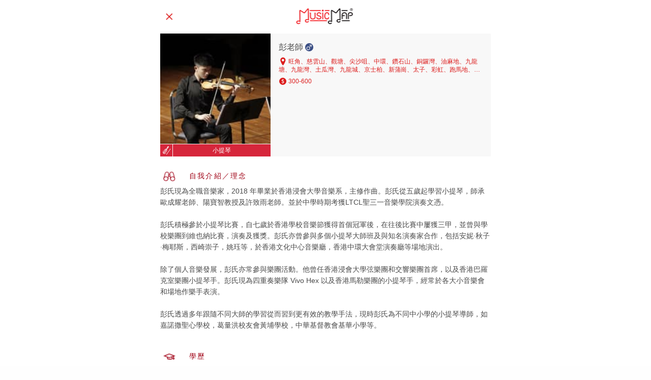

--- FILE ---
content_type: text/html; charset=utf-8
request_url: https://musicmap.hk/hk/tutor/nelsonpang/violin
body_size: 153062
content:
<!DOCTYPE html>
<html lang="en">
  <head>
    <meta charset="utf-8" />
    <meta http-equiv="X-UA-Compatible" content="IE=edge" />
    <meta name="viewport" content="width=device-width,initial-scale=1.0,minimum-scale=1, maximum-scale=1" />
    <meta name="description" content="彭氏現為全職音樂家，2018 年畢業於香港浸會大學音樂系，主修作曲。彭氏從五歲起學習小提琴，師承歐成耀老師、陽寶智教授及許致雨老師。並於中學時期考獲LTCL聖三一音樂學院演奏文憑。

彭氏積極參於小提琴比賽，自七歲於香港學校音樂節獲得首個冠軍後，在往後比賽中屢獲三甲，並曾與學校樂團到維也納比賽，演奏及獲獎。彭氏亦曾參與多個小提琴大師班及與知名演奏家合作，包括安妮·秋子·梅耶斯，西崎崇子，姚珏等，於香港文化中心音樂廳，香港中環大會堂演奏廳等場地演出。

除了個人音樂發展，彭氏亦常參與樂團活動。他曾任香港浸會大學弦樂團和交響樂團首席，以及香港巴羅克室樂團小提琴手。彭氏現為四重奏樂隊 Vivo Hex 以及香港馬勒樂團的小提琴手，經常於各大小音樂會和場地作樂手表演。

彭氏透過多年跟隨不同大師的學習從而習到更有效的教學手法，現時彭氏為不同中小學的小提琴導師，如嘉諾撒聖心學校，葛量洪校友會黃埔學校，中華基督教會基華小學等。" />
    <meta property="og:title" content="彭老師 - 小提琴 | MusicMap" />
    <meta property="og:type" content="website" />
    <meta property="og:url" content="/hk/tutor/nelsonpang/violin" />
    <meta property="og:description" content="彭氏現為全職音樂家，2018 年畢業於香港浸會大學音樂系，主修作曲。彭氏從五歲起學習小提琴，師承歐成耀老師、陽寶智教授及許致雨老師。並於中學時期考獲LTCL聖三一音樂學院演奏文憑。

彭氏積極參於小提琴比賽，自七歲於香港學校音樂節獲得首個冠軍後，在往後比賽中屢獲三甲，並曾與學校樂團到維也納比賽，演奏及獲獎。彭氏亦曾參與多個小提琴大師班及與知名演奏家合作，包括安妮·秋子·梅耶斯，西崎崇子，姚珏等，於香港文化中心音樂廳，香港中環大會堂演奏廳等場地演出。

除了個人音樂發展，彭氏亦常參與樂團活動。他曾任香港浸會大學弦樂團和交響樂團首席，以及香港巴羅克室樂團小提琴手。彭氏現為四重奏樂隊 Vivo Hex 以及香港馬勒樂團的小提琴手，經常於各大小音樂會和場地作樂手表演。

彭氏透過多年跟隨不同大師的學習從而習到更有效的教學手法，現時彭氏為不同中小學的小提琴導師，如嘉諾撒聖心學校，葛量洪校友會黃埔學校，中華基督教會基華小學等。" />
    <meta property="og:image" content="https://d3hrxt1o3o0jn7.cloudfront.net/ab07f7eb-21a1-4a56-8199-c81dd62e299f-Webp.net-resizeimage.jpg?Expires=1769330695&amp;AWSAccessKeyId=AKIARNEN3IGL4QTO64WS&amp;Signature=qVA4M9sK9Fg576lcYXIZw9KfH%2Fo%3D" />
    <meta property="fb:app_id" content="4.56619488210009e+14" />
    <link rel="icon" href="https://musicmap.hk/static/client/favicon.ico" />
    <script src="https://js.stripe.com/v3/"></script>
    
    <!-- Global site tag (gtag.js) - Google Analytics -->
    <script async src="https://www.googletagmanager.com/gtag/js?id=UA-137234593-1"></script>
    <script>
      window.dataLayer = window.dataLayer || [];
      function gtag(){dataLayer.push(arguments);}
      gtag('js', new Date());
      gtag('config', 'UA-137234593-1');
    </script>
    
    <title>彭老師 - 小提琴 | MusicMap</title>
  <link rel="preload" href="/static/client/js/chunk-vendors.3503a732.js" as="script"><link rel="preload" href="/static/client/css/main.893dd71d.css" as="style"><link rel="preload" href="/static/client/js/main.469c5325.js" as="script"><link rel="stylesheet" href="/static/client/css/main.893dd71d.css"></head>
  <body>
    <noscript>
      <strong>We're sorry but musicmap doesn't work properly without JavaScript
        enabled. Please enable it to continue.</strong>
    </noscript>
    <div id="app" data-server-rendered="true"><div class="page" data-v-3268b5b6 data-v-0c9da2aa><header class="header theme-white" data-v-49693ed0 data-v-0c9da2aa><!----><!----><!----><div theme="white" class="top__layout" data-v-df5228da data-v-49693ed0><div class="grid-container" data-v-df5228da><div class="grid-x grid-margin-x" data-v-df5228da><div class="cell small-3 float-left" data-v-df5228da><ul class="header__nav" data-v-df5228da><a data-v-3be378c7 data-v-49693ed0><span class="close" data-v-3be378c7></span></a></ul></div><div class="cell small-6 align-center" data-v-df5228da><a href="/hk/" class="header__logo router-link-active" data-v-30d5494e data-v-49693ed0><img src="/static/client/img/mm-logo@2x.f4ef1651.png" srcset="/static/client/img/mm-logo.98ef27a1.png 1x, /static/client/img/mm-logo@1.5x.e26704ac.png 1.5x, /static/client/img/mm-logo@2x.f4ef1651.png 2x, /static/client/img/mm-logo@3x.e8387d76.png 3x" data-v-30d5494e></a></div><div class="cell small-3" data-v-df5228da><ul class="header__nav float-right" data-v-df5228da></ul></div></div></div></div><!----></header><div class="content" style="padding-top:0px;" data-v-3268b5b6><div data-v-3268b5b6 data-v-0c9da2aa><div class="modal__fade" data-v-29e210b0 data-v-0c9da2aa><div class="modal tutor__details" data-v-29e210b0><div class="grid-container" data-v-29e210b0><div class="grid-x grid-margin-x" data-v-29e210b0><div class="cell small-12" data-v-29e210b0><div class="tutor__profile--small" data-v-466db626 data-v-29e210b0><div class="grid-x" data-v-466db626><div class="cell small-4" data-v-466db626><div class="tutor__profile__img tutor__profile__img__male" style="background-image:url('https://d3hrxt1o3o0jn7.cloudfront.net/ab07f7eb-21a1-4a56-8199-c81dd62e299f-Webp.net-resizeimage.jpg?Expires=1769330695&amp;AWSAccessKeyId=AKIARNEN3IGL4QTO64WS&amp;Signature=qVA4M9sK9Fg576lcYXIZw9KfH%2Fo%3D');" data-v-62580caf data-v-466db626></div><div class="tutor__profile__tag" data-v-a18b6778 data-v-466db626><div class="tutor__profile__insticon" data-v-a18b6778><div class="tutor__profile__insticon__img" style="background-image:url('https://d3hrxt1o3o0jn7.cloudfront.net/ec6eb286-6624-4170-b8ae-39112a592415-mm-inst-violin-white.png?Expires=1769330695&amp;AWSAccessKeyId=AKIARNEN3IGL4QTO64WS&amp;Signature=M1YpUPJkTsmIQ0KKcUph0I9S9%2F0%3D');" data-v-a18b6778></div></div><div class="tutor__profile__instname" data-v-a18b6778>小提琴</div></div></div><div class="cell small-8" data-v-466db626><div class="tutor__profile__info" data-v-466db626><div class="tutor__profile__header" data-v-466db626><span class="tutor__profile__name" data-v-466db626>彭老師
          </span><span class="tutor__profile__gender__icon tutor__profile__gender__icon tutor__profile__gender__icon--male" data-v-1ec0ee68 data-v-466db626></span></div><div class="tutor__profile__attr" data-v-466db626><span class="tutor__profile__loc" data-v-5e6a36be data-v-466db626><span class="tutor__profile__loc__icon" data-v-5e6a36be></span><span data-v-5e6a36be> 旺角、慈雲山、觀塘、尖沙咀、中環、鑽石山、銅鑼灣、油麻地、九龍塘、九龍灣、土瓜灣、九龍城、京士柏、新蒲崗、太子、彩虹、跑馬地、啟德、牛池灣、牛頭角、又一村、何文田</span></span><span class="tutor__profile__price" data-v-4ef8f92c data-v-466db626><span class="tutor__profile__price__icon" data-v-4ef8f92c></span><span data-v-4ef8f92c> 300-600</span></span><!----></div></div></div></div></div></div></div><div class="grid-x grid-margin-x" data-v-29e210b0><div class="cell small-12" data-v-29e210b0><div class="tutor__details__attr" data-v-29e210b0><span class="tutor__details__attricon t-1" data-v-29e210b0></span><h3 class="tutor__details__attrlabel" data-v-29e210b0>
              自我介紹／理念
            </h3></div><p class="custom__paragraph" data-v-29e210b0>彭氏現為全職音樂家，2018 年畢業於香港浸會大學音樂系，主修作曲。彭氏從五歲起學習小提琴，師承歐成耀老師、陽寶智教授及許致雨老師。並於中學時期考獲LTCL聖三一音樂學院演奏文憑。

彭氏積極參於小提琴比賽，自七歲於香港學校音樂節獲得首個冠軍後，在往後比賽中屢獲三甲，並曾與學校樂團到維也納比賽，演奏及獲獎。彭氏亦曾參與多個小提琴大師班及與知名演奏家合作，包括安妮·秋子·梅耶斯，西崎崇子，姚珏等，於香港文化中心音樂廳，香港中環大會堂演奏廳等場地演出。

除了個人音樂發展，彭氏亦常參與樂團活動。他曾任香港浸會大學弦樂團和交響樂團首席，以及香港巴羅克室樂團小提琴手。彭氏現為四重奏樂隊 Vivo Hex 以及香港馬勒樂團的小提琴手，經常於各大小音樂會和場地作樂手表演。

彭氏透過多年跟隨不同大師的學習從而習到更有效的教學手法，現時彭氏為不同中小學的小提琴導師，如嘉諾撒聖心學校，葛量洪校友會黃埔學校，中華基督教會基華小學等。</p></div><div class="cell small-12" data-v-29e210b0><div class="tutor__details__attr" data-v-29e210b0><span class="tutor__details__attricon t-2" data-v-29e210b0></span><h3 class="tutor__details__attrlabel" data-v-29e210b0>
              學歷
            </h3></div><p class="custom__paragraph" data-v-29e210b0>香港浸會大學音樂系
LTCL 2010</p></div><div class="cell small-12" data-v-29e210b0><div class="tutor__details__attr" data-v-29e210b0><span class="tutor__details__attricon t-3" data-v-29e210b0></span><h3 class="tutor__details__attrlabel" data-v-29e210b0>
              獎項與成就
            </h3></div><div class="grid-x grid-margin-x" data-v-29e210b0><div class="cell small-4 medium-3 tutor__details__date" data-v-29e210b0>
                香港校際音樂節 (獨奏與二重奏)
              </div><div class="cell small-8 medium-9" data-v-29e210b0>First place: 2002</div></div><div class="grid-x grid-margin-x" data-v-29e210b0><div class="cell small-4 medium-3 tutor__details__date" data-v-29e210b0>
                香港校際音樂節 (獨奏與二重奏)
              </div><div class="cell small-8 medium-9" data-v-29e210b0>Second place: 2001 2004 2005 2006</div></div><div class="grid-x grid-margin-x" data-v-29e210b0><div class="cell small-4 medium-3 tutor__details__date" data-v-29e210b0>
                香港校際音樂節 (獨奏與二重奏)
              </div><div class="cell small-8 medium-9" data-v-29e210b0>Third place: 2003 2005 2007</div></div></div><div class="cell small-12" data-v-29e210b0><div class="tutor__details__attr" data-v-29e210b0><span class="tutor__details__attricon t-4" data-v-29e210b0></span><h3 class="tutor__details__attrlabel" data-v-29e210b0>
              演出經驗
            </h3></div><div class="grid-x grid-margin-x" data-v-29e210b0><div class="cell small-4 medium-3 tutor__details__date" data-v-29e210b0>
                2015-2016
              </div><div class="cell small-8 medium-9" data-v-29e210b0>
                Concertmaster of HKBU String Ensemble
              </div></div><div class="grid-x grid-margin-x" data-v-29e210b0><div class="cell small-4 medium-3 tutor__details__date" data-v-29e210b0>
                2016-2017
              </div><div class="cell small-8 medium-9" data-v-29e210b0>
                Tutti first violin of Collegium Musicum HK
              </div></div><div class="grid-x grid-margin-x" data-v-29e210b0><div class="cell small-4 medium-3 tutor__details__date" data-v-29e210b0>
                2016-2017
              </div><div class="cell small-8 medium-9" data-v-29e210b0>
                Associate principal of HKBU Symphony Orchestra
              </div></div><div class="grid-x grid-margin-x" data-v-29e210b0><div class="cell small-4 medium-3 tutor__details__date" data-v-29e210b0>
                2018-now
              </div><div class="cell small-8 medium-9" data-v-29e210b0>
                Violinist of Vivo Hex String Quartet
              </div></div></div><!----><div class="cell small-12" data-v-29e210b0><div class="tutor__details__attr" data-v-29e210b0><span class="tutor__details__attricon t-6" data-v-29e210b0></span><h3 class="tutor__details__attrlabel" data-v-29e210b0>
              上課語言
            </h3></div><p data-v-29e210b0>普通話、廣東話、英文</p></div><div class="cell small-12" data-v-29e210b0><div class="tutor__details__attr" data-v-29e210b0><span class="tutor__details__attricon t-7" data-v-29e210b0></span><h3 class="tutor__details__attrlabel" data-v-29e210b0>
              上課地區
            </h3></div><p data-v-29e210b0>旺角、慈雲山、觀塘、尖沙咀、中環、鑽石山、銅鑼灣、油麻地、九龍塘、九龍灣、土瓜灣、九龍城、京士柏、新蒲崗、太子、彩虹、跑馬地、啟德、牛池灣、牛頭角、又一村、何文田</p></div></div></div></div></div><div class="details__cta" data-v-8e44b112 data-v-0c9da2aa><div class="details__cta__options" data-v-8e44b112><div class="grid-container" data-v-8e44b112><div class="grid-x grid-margin-x" data-v-8e44b112><div class="cell small-12 medium-6 text-left" data-v-8e44b112><span class="tutor__details__optionlabel" data-v-8e44b112>選擇級別</span></div><div class="cell small-12 medium-6 text-right" data-v-8e44b112><div class="tutor__details__optioncontainer" data-v-8e44b112><select class="tutor__details__option" data-v-8e44b112><option value="nelsonpang-violin-beginner-45" data-v-8e44b112>初級（45分鐘）‎</option><option value="nelsonpang-violin-intermediate-60" data-v-8e44b112>中級（60分鐘）‎</option><option value="nelsonpang-violin-advanced-60" data-v-8e44b112>高級（60分鐘）‎</option></select></div></div></div></div></div><!----></div></div></div></div></div><script>window.__INITIAL_STATE__={"error":null,"auth":{"accessToken":null,"user":null,"isNewUser":false,"pathBeforeLogin":null,"userForEdit":{"data":null,"error":null,"currentRequestId":-1,"nextRequestId":0}},"codes":{"priceRanges":[{"code":"0","min":150,"max":250},{"code":"1","min":251,"max":400},{"code":"2","min":401,"max":null}],"regions":{"data":null,"error":null,"currentRequestId":-1,"nextRequestId":0},"skills":{"data":[{"id":"12075dbf-e168-4fbd-9ea1-0a398b3c5170","createdAt":"2019-01-21T12:21:15.538Z","createdBy":"_god","updatedAt":"2019-01-21T12:21:15.538Z","updatedBy":"_god","code":"piano","name":{"cn":"钢琴","en":"Piano","hk":"鋼琴"},"isEnabled":true,"seq":1,"badgeImageUrl":"https:\u002F\u002Fd3hrxt1o3o0jn7.cloudfront.net\u002Fb81e5109-74ea-4e6f-a86b-e303e4c164bc-mm-inst-pianot-white.png?Expires=1769330695&AWSAccessKeyId=AKIARNEN3IGL4QTO64WS&Signature=KEpvm8Xv3isEg6CEyh6lgSvJsjI%3D","iconImageUrl":"https:\u002F\u002Fd3hrxt1o3o0jn7.cloudfront.net\u002F420c6a53-af3c-4e19-b923-a8b02fd54074-mm-inst-pianot-red.png?Expires=1769330695&AWSAccessKeyId=AKIARNEN3IGL4QTO64WS&Signature=NP1o6BCXxrcXHgwUS4Wkw%2BmxiLI%3D","levels":[{"id":"19bd0d32-88bd-4c54-8bb5-d076838289f3","createdAt":"2019-03-22T10:57:18.328Z","createdBy":"_god","updatedAt":"2019-03-22T10:57:18.328Z","updatedBy":"_god","code":"pre-grade","name":{"cn":"初级 (Pre-Grade)","en":"Pre-Grade","hk":"初級 (Pre-Grade)"},"isEnabled":true,"seq":1,"seq2":1},{"id":"191875e5-3618-464a-a451-65213ace0c2d","createdAt":"2019-01-21T12:21:16.341Z","createdBy":"_god","updatedAt":"2019-01-21T12:21:16.341Z","updatedBy":"_god","code":"grade-1","name":{"cn":"一级","en":"Grade 1","hk":"一級"},"isEnabled":true,"seq":2,"seq2":2},{"id":"66895885-fdfd-4c60-90ca-a520fd86da09","createdAt":"2019-01-21T12:21:16.341Z","createdBy":"_god","updatedAt":"2019-01-21T12:21:16.341Z","updatedBy":"_god","code":"grade-2","name":{"cn":"二级","en":"Grade 2","hk":"二級"},"isEnabled":true,"seq":3,"seq2":3},{"id":"429a391a-1f47-413e-aec5-0fa93ebcb9e5","createdAt":"2019-01-21T12:21:16.341Z","createdBy":"_god","updatedAt":"2019-01-21T12:21:16.341Z","updatedBy":"_god","code":"grade-3","name":{"cn":"三级","en":"Grade 3","hk":"三級"},"isEnabled":true,"seq":4,"seq2":4},{"id":"8e0c8496-b0e1-4954-b5c9-e2102550ab67","createdAt":"2019-01-21T12:21:16.341Z","createdBy":"_god","updatedAt":"2019-01-21T12:21:16.341Z","updatedBy":"_god","code":"grade-4","name":{"cn":"四级","en":"Grade 4","hk":"四級"},"isEnabled":true,"seq":5,"seq2":5},{"id":"b6c51922-7324-4969-a56c-6f29f93cd9db","createdAt":"2019-01-21T12:21:16.341Z","createdBy":"_god","updatedAt":"2019-01-21T12:21:16.341Z","updatedBy":"_god","code":"grade-5","name":{"cn":"五级","en":"Grade 5","hk":"五級"},"isEnabled":true,"seq":6,"seq2":6},{"id":"f0cfe6f9-1ac0-4087-aba2-4e794ec1a769","createdAt":"2019-01-21T12:21:16.341Z","createdBy":"_god","updatedAt":"2019-01-21T12:21:16.341Z","updatedBy":"_god","code":"grade-6","name":{"cn":"六级","en":"Grade 6","hk":"六級"},"isEnabled":true,"seq":7,"seq2":7},{"id":"0de20954-33b8-4401-ae3e-69c77b7cb74f","createdAt":"2019-01-21T12:21:16.341Z","createdBy":"_god","updatedAt":"2019-01-21T12:21:16.341Z","updatedBy":"_god","code":"grade-7","name":{"cn":"七级","en":"Grade 7","hk":"七級"},"isEnabled":true,"seq":8,"seq2":8},{"id":"97afd1ce-2a93-43c1-8651-ba1413a86418","createdAt":"2019-01-21T12:21:16.341Z","createdBy":"_god","updatedAt":"2019-01-21T12:21:16.341Z","updatedBy":"_god","code":"grade-8","name":{"cn":"八级","en":"Grade 8","hk":"八級"},"isEnabled":true,"seq":9,"seq2":9},{"id":"b5d5e74c-3ee3-428a-8327-7976db49062c","createdAt":"2019-01-21T12:21:16.341Z","createdBy":"_god","updatedAt":"2019-01-21T12:21:16.341Z","updatedBy":"_god","code":"performance-1","name":{"cn":"Dip\u002FATCL","en":"Dip\u002FATCL","hk":"Dip\u002FATCL"},"isEnabled":true,"seq":10,"seq2":13},{"id":"ed8ce4f7-113c-446c-970d-75502024b400","createdAt":"2019-01-21T12:21:16.341Z","createdBy":"_god","updatedAt":"2019-01-21T12:21:16.341Z","updatedBy":"_god","code":"performance-2","name":{"cn":"LRSM\u002FLTCL","en":"LRSM\u002FLTCL","hk":"LRSM\u002FLTCL"},"isEnabled":true,"seq":11,"seq2":14},{"id":"0185cbf2-7a6e-48e6-a676-dae68c5473de","createdAt":"2019-01-21T12:21:16.341Z","createdBy":"_god","updatedAt":"2019-01-21T12:21:16.341Z","updatedBy":"_god","code":"beginner","name":{"cn":"初级","en":"Beginner","hk":"初級"},"isEnabled":true,"seq":12,"seq2":10},{"id":"f3bac32e-3936-44bb-853d-5052a69300dd","createdAt":"2019-01-21T12:21:16.341Z","createdBy":"_god","updatedAt":"2019-01-21T12:21:16.341Z","updatedBy":"_god","code":"intermediate","name":{"cn":"中级","en":"Intermediate","hk":"中級"},"isEnabled":true,"seq":13,"seq2":11},{"id":"2e616d49-47ee-4c33-a334-35f7af6ad3a0","createdAt":"2019-01-21T12:21:16.341Z","createdBy":"_god","updatedAt":"2019-01-21T12:21:16.341Z","updatedBy":"_god","code":"advanced","name":{"cn":"高级","en":"Advanced","hk":"高級"},"isEnabled":true,"seq":14,"seq2":12}]},{"id":"b304032d-6c25-4b29-b481-1f9747886def","createdAt":"2019-03-22T10:57:16.501Z","createdBy":"_god","updatedAt":"2019-03-22T10:57:16.501Z","updatedBy":"_god","code":"piano-accomp","name":{"cn":"钢琴伴奏","en":"Piano Accomp.","hk":"鋼琴伴奏"},"isEnabled":true,"seq":2,"badgeImageUrl":"https:\u002F\u002Fd3hrxt1o3o0jn7.cloudfront.net\u002F19c9351a-2346-4665-9cf2-4a4fff605019-mm-inst-pianoa-white-v2.png?Expires=1769330695&AWSAccessKeyId=AKIARNEN3IGL4QTO64WS&Signature=oN05uJFITWeLpcPPoqPKM%2Fd5Xz4%3D","iconImageUrl":"https:\u002F\u002Fd3hrxt1o3o0jn7.cloudfront.net\u002F8151ac1f-2a79-46d4-a7d2-83968e69fc6d-mm-inst-pianoa-red-v2.png?Expires=1769330695&AWSAccessKeyId=AKIARNEN3IGL4QTO64WS&Signature=OaWzZOw6KlXAAhn05HaeBfXGeAs%3D","levels":[{"id":"93c00361-06b9-434b-8daa-81f85ed8e1dd","createdAt":"2019-03-22T10:57:18.328Z","createdBy":"_god","updatedAt":"2019-03-22T10:57:18.328Z","updatedBy":"_god","code":"pre-grade","name":{"cn":"初级 (Pre-Grade)","en":"Pre-Grade","hk":"初級 (Pre-Grade)"},"isEnabled":true,"seq":1,"seq2":1},{"id":"ba97ab83-3c24-4748-8743-8f6be15edbec","createdAt":"2019-03-22T10:57:18.328Z","createdBy":"_god","updatedAt":"2019-03-22T10:57:18.328Z","updatedBy":"_god","code":"grade-1","name":{"cn":"一级","en":"Grade 1","hk":"一級"},"isEnabled":true,"seq":2,"seq2":2},{"id":"3c8a8c56-6903-49ff-965b-29334fbd6001","createdAt":"2019-03-22T10:57:18.328Z","createdBy":"_god","updatedAt":"2019-03-22T10:57:18.328Z","updatedBy":"_god","code":"grade-2","name":{"cn":"二级","en":"Grade 2","hk":"二級"},"isEnabled":true,"seq":3,"seq2":3},{"id":"5164c89c-27ef-461f-8698-ca8f99b58b19","createdAt":"2019-03-22T10:57:18.328Z","createdBy":"_god","updatedAt":"2019-03-22T10:57:18.328Z","updatedBy":"_god","code":"grade-3","name":{"cn":"三级","en":"Grade 3","hk":"三級"},"isEnabled":true,"seq":4,"seq2":4},{"id":"f66eb2d4-8f91-40a2-90b5-ee2e60c299fe","createdAt":"2019-03-22T10:57:18.328Z","createdBy":"_god","updatedAt":"2019-03-22T10:57:18.328Z","updatedBy":"_god","code":"grade-4","name":{"cn":"四级","en":"Grade 4","hk":"四級"},"isEnabled":true,"seq":5,"seq2":5},{"id":"bacd7b11-4d54-4c53-aa93-4d3531cb09c5","createdAt":"2019-03-22T10:57:18.328Z","createdBy":"_god","updatedAt":"2019-03-22T10:57:18.328Z","updatedBy":"_god","code":"grade-5","name":{"cn":"五级","en":"Grade 5","hk":"五級"},"isEnabled":true,"seq":6,"seq2":6},{"id":"75949718-1e90-4458-8285-b575047cd8ca","createdAt":"2019-03-22T10:57:18.328Z","createdBy":"_god","updatedAt":"2019-03-22T10:57:18.328Z","updatedBy":"_god","code":"grade-6","name":{"cn":"六级","en":"Grade 6","hk":"六級"},"isEnabled":true,"seq":7,"seq2":7},{"id":"20ca093f-bc7d-4d34-be28-2c50b6a86595","createdAt":"2019-03-22T10:57:18.328Z","createdBy":"_god","updatedAt":"2019-03-22T10:57:18.328Z","updatedBy":"_god","code":"grade-7","name":{"cn":"七级","en":"Grade 7","hk":"七級"},"isEnabled":true,"seq":8,"seq2":8},{"id":"bf0f08d9-4d5a-40f3-8ced-e7ea919990ae","createdAt":"2019-03-22T10:57:18.328Z","createdBy":"_god","updatedAt":"2019-03-22T10:57:18.328Z","updatedBy":"_god","code":"grade-8","name":{"cn":"八级","en":"Grade 8","hk":"八級"},"isEnabled":true,"seq":9,"seq2":9},{"id":"7fdbc15a-4b45-43ec-b7f6-63732794f77e","createdAt":"2019-03-22T10:57:18.328Z","createdBy":"_god","updatedAt":"2019-03-22T10:57:18.328Z","updatedBy":"_god","code":"performance-1","name":{"cn":"Dip\u002FATCL","en":"Dip\u002FATCL","hk":"Dip\u002FATCL"},"isEnabled":true,"seq":10,"seq2":13},{"id":"052abb2c-47f0-47a1-b5cc-fe1b9c32a5f7","createdAt":"2019-03-22T10:57:18.328Z","createdBy":"_god","updatedAt":"2019-03-22T10:57:18.328Z","updatedBy":"_god","code":"performance-2","name":{"cn":"LRSM\u002FLTCL","en":"LRSM\u002FLTCL","hk":"LRSM\u002FLTCL"},"isEnabled":true,"seq":11,"seq2":14},{"id":"ddf7a520-e6d6-42ca-a555-459280ba49cc","createdAt":"2019-03-22T10:57:18.328Z","createdBy":"_god","updatedAt":"2019-03-22T10:57:18.328Z","updatedBy":"_god","code":"beginner","name":{"cn":"初级","en":"Beginner","hk":"初級"},"isEnabled":true,"seq":12,"seq2":10},{"id":"6abf98c8-ec31-4393-96da-02e263cb85fa","createdAt":"2019-03-22T10:57:18.328Z","createdBy":"_god","updatedAt":"2019-03-22T10:57:18.328Z","updatedBy":"_god","code":"intermediate","name":{"cn":"中级","en":"Intermediate","hk":"中級"},"isEnabled":true,"seq":13,"seq2":11},{"id":"57dea9ef-a9a7-4094-add0-df59e0cab8ef","createdAt":"2019-03-22T10:57:18.328Z","createdBy":"_god","updatedAt":"2019-03-22T10:57:18.328Z","updatedBy":"_god","code":"advanced","name":{"cn":"高级","en":"Advanced","hk":"高級"},"isEnabled":true,"seq":14,"seq2":12}]},{"id":"44b42d1b-465c-48df-9f96-6f6a7bc4a8f3","createdAt":"2019-01-21T12:21:15.538Z","createdBy":"_god","updatedAt":"2019-01-21T12:21:15.538Z","updatedBy":"_god","code":"violin","name":{"cn":"小提琴","en":"Violin","hk":"小提琴"},"isEnabled":true,"seq":3,"badgeImageUrl":"https:\u002F\u002Fd3hrxt1o3o0jn7.cloudfront.net\u002Fec6eb286-6624-4170-b8ae-39112a592415-mm-inst-violin-white.png?Expires=1769330695&AWSAccessKeyId=AKIARNEN3IGL4QTO64WS&Signature=M1YpUPJkTsmIQ0KKcUph0I9S9%2F0%3D","iconImageUrl":"https:\u002F\u002Fd3hrxt1o3o0jn7.cloudfront.net\u002Fd5b7b987-22c0-414d-88bd-31ef1c0524ae-mm-inst-violin-red.png?Expires=1769330695&AWSAccessKeyId=AKIARNEN3IGL4QTO64WS&Signature=76PEU%2FFLk1S45FvJf9L2h7QhiYs%3D","levels":[{"id":"0080400b-e96f-465b-997d-7c682631b937","createdAt":"2019-03-22T10:57:18.328Z","createdBy":"_god","updatedAt":"2019-03-22T10:57:18.328Z","updatedBy":"_god","code":"pre-grade","name":{"cn":"初级 (Pre-Grade)","en":"Pre-Grade","hk":"初級 (Pre-Grade)"},"isEnabled":true,"seq":1,"seq2":1},{"id":"1ff8546f-4508-4f3a-ba99-0cf2d7bc156b","createdAt":"2019-01-21T12:21:15.628Z","createdBy":"_god","updatedAt":"2019-01-21T12:21:15.628Z","updatedBy":"_god","code":"grade-1","name":{"cn":"一级","en":"Grade 1","hk":"一級"},"isEnabled":true,"seq":2,"seq2":2},{"id":"76e70587-b20a-4540-8277-d51767faefd0","createdAt":"2019-01-21T12:21:15.628Z","createdBy":"_god","updatedAt":"2019-01-21T12:21:15.628Z","updatedBy":"_god","code":"grade-2","name":{"cn":"二级","en":"Grade 2","hk":"二級"},"isEnabled":true,"seq":3,"seq2":3},{"id":"82278d3e-bb6d-4306-8477-a888a2681c22","createdAt":"2019-01-21T12:21:15.628Z","createdBy":"_god","updatedAt":"2019-01-21T12:21:15.628Z","updatedBy":"_god","code":"grade-3","name":{"cn":"三级","en":"Grade 3","hk":"三級"},"isEnabled":true,"seq":4,"seq2":4},{"id":"a2a9c834-5009-4269-8117-fd8f09e6ddd9","createdAt":"2019-01-21T12:21:15.628Z","createdBy":"_god","updatedAt":"2019-01-21T12:21:15.628Z","updatedBy":"_god","code":"grade-4","name":{"cn":"四级","en":"Grade 4","hk":"四級"},"isEnabled":true,"seq":5,"seq2":5},{"id":"6e27753f-590b-4139-b4f5-20a94efc87cc","createdAt":"2019-01-21T12:21:15.628Z","createdBy":"_god","updatedAt":"2019-01-21T12:21:15.628Z","updatedBy":"_god","code":"grade-5","name":{"cn":"五级","en":"Grade 5","hk":"五級"},"isEnabled":true,"seq":6,"seq2":6},{"id":"dc40c5fb-44a4-4f92-8088-24ede2a6e7fe","createdAt":"2019-01-21T12:21:15.628Z","createdBy":"_god","updatedAt":"2019-01-21T12:21:15.628Z","updatedBy":"_god","code":"grade-6","name":{"cn":"六级","en":"Grade 6","hk":"六級"},"isEnabled":true,"seq":7,"seq2":7},{"id":"e09a80d2-5350-457d-9cd9-73d63144a7ac","createdAt":"2019-01-21T12:21:15.628Z","createdBy":"_god","updatedAt":"2019-01-21T12:21:15.628Z","updatedBy":"_god","code":"grade-7","name":{"cn":"七级","en":"Grade 7","hk":"七級"},"isEnabled":true,"seq":8,"seq2":8},{"id":"601934a2-2e82-48da-92c5-a800ef695ff3","createdAt":"2019-01-21T12:21:15.628Z","createdBy":"_god","updatedAt":"2019-01-21T12:21:15.628Z","updatedBy":"_god","code":"grade-8","name":{"cn":"八级","en":"Grade 8","hk":"八級"},"isEnabled":true,"seq":9,"seq2":9},{"id":"70bc7a00-60f4-46ec-8165-f355a7b66e97","createdAt":"2019-01-21T12:21:15.628Z","createdBy":"_god","updatedAt":"2019-01-21T12:21:15.628Z","updatedBy":"_god","code":"performance-1","name":{"cn":"Dip\u002FATCL","en":"Dip\u002FATCL","hk":"Dip\u002FATCL"},"isEnabled":true,"seq":10,"seq2":13},{"id":"9979a4f6-7c88-4e59-aaa4-e1b131e7811b","createdAt":"2019-01-21T12:21:15.628Z","createdBy":"_god","updatedAt":"2019-01-21T12:21:15.628Z","updatedBy":"_god","code":"performance-2","name":{"cn":"LRSM\u002FLTCL","en":"LRSM\u002FLTCL","hk":"LRSM\u002FLTCL"},"isEnabled":true,"seq":11,"seq2":14},{"id":"e09579f7-6fa3-40f2-99d2-b7e29f19fd07","createdAt":"2019-01-21T12:21:15.628Z","createdBy":"_god","updatedAt":"2019-01-21T12:21:15.628Z","updatedBy":"_god","code":"beginner","name":{"cn":"初级","en":"Beginner","hk":"初級"},"isEnabled":true,"seq":12,"seq2":10},{"id":"bca82ece-584c-4644-b019-fe4291a4530d","createdAt":"2019-01-21T12:21:15.628Z","createdBy":"_god","updatedAt":"2019-01-21T12:21:15.628Z","updatedBy":"_god","code":"intermediate","name":{"cn":"中级","en":"Intermediate","hk":"中級"},"isEnabled":true,"seq":13,"seq2":11},{"id":"9fd54ade-8cee-4a88-91c3-a3a36af04955","createdAt":"2019-01-21T12:21:15.628Z","createdBy":"_god","updatedAt":"2019-01-21T12:21:15.628Z","updatedBy":"_god","code":"advanced","name":{"cn":"高级","en":"Advanced","hk":"高級"},"isEnabled":true,"seq":14,"seq2":12}]},{"id":"77880466-2fe2-44d4-ab28-43d335b46e6a","createdAt":"2019-03-22T10:57:16.501Z","createdBy":"_god","updatedAt":"2019-05-29T03:22:07.279Z","updatedBy":"d9fd49c1-c7f1-4334-85aa-27d018259478","code":"viola","name":{"cn":"中提琴","en":"Viola","hk":"中提琴"},"isEnabled":true,"seq":4,"badgeImageUrl":"https:\u002F\u002Fd3hrxt1o3o0jn7.cloudfront.net\u002Ffc3d442f-1255-46d7-8b8b-be50f6819d97-mm-inst-viola-white.png?Expires=1769330695&AWSAccessKeyId=AKIARNEN3IGL4QTO64WS&Signature=HIJJXwa2C%2F2VVmTJHf9P1uW1GNs%3D","iconImageUrl":"https:\u002F\u002Fd3hrxt1o3o0jn7.cloudfront.net\u002F1ba337bc-28a6-4f72-adc1-36a68a2975b3-mm-inst-viola-red.png?Expires=1769330695&AWSAccessKeyId=AKIARNEN3IGL4QTO64WS&Signature=FtpSm%2BgOPCVMwwMzHby6dGj6o64%3D","levels":[{"id":"fac939fa-7c8e-4ce6-9683-2b30d408d92d","createdAt":"2019-03-22T10:57:18.328Z","createdBy":"_god","updatedAt":"2019-03-22T10:57:18.328Z","updatedBy":"_god","code":"pre-grade","name":{"cn":"初级 (Pre-Grade)","en":"Pre-Grade","hk":"初級 (Pre-Grade)"},"isEnabled":true,"seq":1,"seq2":1},{"id":"d352507d-d6ba-4f20-8de1-240538841d96","createdAt":"2019-03-22T10:57:18.328Z","createdBy":"_god","updatedAt":"2019-03-22T10:57:18.328Z","updatedBy":"_god","code":"grade-1","name":{"cn":"一级","en":"Grade 1","hk":"一級"},"isEnabled":true,"seq":2,"seq2":2},{"id":"a1ce74f9-d27c-44cf-bac5-e19a18af57b7","createdAt":"2019-03-22T10:57:18.328Z","createdBy":"_god","updatedAt":"2019-03-22T10:57:18.328Z","updatedBy":"_god","code":"grade-2","name":{"cn":"二级","en":"Grade 2","hk":"二級"},"isEnabled":true,"seq":3,"seq2":3},{"id":"636d0f8f-0cad-4ac6-9f79-02cb674bf19d","createdAt":"2019-03-22T10:57:18.328Z","createdBy":"_god","updatedAt":"2019-03-22T10:57:18.328Z","updatedBy":"_god","code":"grade-3","name":{"cn":"三级","en":"Grade 3","hk":"三級"},"isEnabled":true,"seq":4,"seq2":4},{"id":"63e24cdd-c911-489f-8910-5ff742a388e1","createdAt":"2019-03-22T10:57:18.328Z","createdBy":"_god","updatedAt":"2019-03-22T10:57:18.328Z","updatedBy":"_god","code":"grade-4","name":{"cn":"四级","en":"Grade 4","hk":"四級"},"isEnabled":true,"seq":5,"seq2":5},{"id":"5db15509-af53-44d3-9d05-44475c135c52","createdAt":"2019-03-22T10:57:18.328Z","createdBy":"_god","updatedAt":"2019-03-22T10:57:18.328Z","updatedBy":"_god","code":"grade-5","name":{"cn":"五级","en":"Grade 5","hk":"五級"},"isEnabled":true,"seq":6,"seq2":6},{"id":"2a0eb614-0e55-4e36-89a5-cf7e79eb74c2","createdAt":"2019-03-22T10:57:18.328Z","createdBy":"_god","updatedAt":"2019-03-22T10:57:18.328Z","updatedBy":"_god","code":"grade-6","name":{"cn":"六级","en":"Grade 6","hk":"六級"},"isEnabled":true,"seq":7,"seq2":7},{"id":"c77414ad-daf8-4e4a-b600-dd49c05123b6","createdAt":"2019-03-22T10:57:18.328Z","createdBy":"_god","updatedAt":"2019-03-22T10:57:18.328Z","updatedBy":"_god","code":"grade-7","name":{"cn":"七级","en":"Grade 7","hk":"七級"},"isEnabled":true,"seq":8,"seq2":8},{"id":"2760886b-ddbb-4923-a5e2-37133051bc9a","createdAt":"2019-03-22T10:57:18.328Z","createdBy":"_god","updatedAt":"2019-03-22T10:57:18.328Z","updatedBy":"_god","code":"grade-8","name":{"cn":"八级","en":"Grade 8","hk":"八級"},"isEnabled":true,"seq":9,"seq2":9},{"id":"7e2cf8bd-1574-4b4f-903c-12a49ddc2e71","createdAt":"2019-03-22T10:57:18.328Z","createdBy":"_god","updatedAt":"2019-03-22T10:57:18.328Z","updatedBy":"_god","code":"performance-1","name":{"cn":"Dip\u002FATCL","en":"Dip\u002FATCL","hk":"Dip\u002FATCL"},"isEnabled":true,"seq":10,"seq2":13},{"id":"e073e30c-46ed-4103-a47c-8e99c2ab86bc","createdAt":"2019-03-22T10:57:18.328Z","createdBy":"_god","updatedAt":"2019-03-22T10:57:18.328Z","updatedBy":"_god","code":"performance-2","name":{"cn":"LRSM\u002FLTCL","en":"LRSM\u002FLTCL","hk":"LRSM\u002FLTCL"},"isEnabled":true,"seq":11,"seq2":14},{"id":"cba88d2d-6e20-47fd-b4dc-b0555811b6f1","createdAt":"2019-03-22T10:57:18.328Z","createdBy":"_god","updatedAt":"2019-03-22T10:57:18.328Z","updatedBy":"_god","code":"beginner","name":{"cn":"初级","en":"Beginner","hk":"初級"},"isEnabled":true,"seq":12,"seq2":10},{"id":"8737a9cd-e81c-45d2-85aa-12c52158dd57","createdAt":"2019-03-22T10:57:18.328Z","createdBy":"_god","updatedAt":"2019-03-22T10:57:18.328Z","updatedBy":"_god","code":"intermediate","name":{"cn":"中级","en":"Intermediate","hk":"中級"},"isEnabled":true,"seq":13,"seq2":11},{"id":"10ec29b4-e06b-4571-8876-d81f116c9bbc","createdAt":"2019-03-22T10:57:18.328Z","createdBy":"_god","updatedAt":"2019-03-22T10:57:18.328Z","updatedBy":"_god","code":"advanced","name":{"cn":"高级","en":"Advanced","hk":"高級"},"isEnabled":true,"seq":14,"seq2":12}]},{"id":"a0f69d9d-8e9a-467a-a37c-da9a87673bf3","createdAt":"2019-01-21T12:21:15.538Z","createdBy":"_god","updatedAt":"2019-01-21T12:21:15.538Z","updatedBy":"_god","code":"cello","name":{"cn":"大提琴","en":"Cello","hk":"大提琴"},"isEnabled":true,"seq":5,"badgeImageUrl":"https:\u002F\u002Fd3hrxt1o3o0jn7.cloudfront.net\u002Fdd34ea2b-344b-4dcf-ba87-82eaf42fcfcd-mm-inst-cello-white.png?Expires=1769330695&AWSAccessKeyId=AKIARNEN3IGL4QTO64WS&Signature=00XQJ1%2Bo3%2FrR8iD1eTdysNPYdGk%3D","iconImageUrl":"https:\u002F\u002Fd3hrxt1o3o0jn7.cloudfront.net\u002Fe8038446-dfea-4f28-acf8-698f9baf2c9a-mm-inst-cello-red.png?Expires=1769330695&AWSAccessKeyId=AKIARNEN3IGL4QTO64WS&Signature=G4hW%2F53lyYhXMZJccRPjzzRoOt4%3D","levels":[{"id":"f8f1acd6-e73c-46b4-b6ec-6ca8844e8190","createdAt":"2019-03-22T10:57:18.328Z","createdBy":"_god","updatedAt":"2019-03-22T10:57:18.328Z","updatedBy":"_god","code":"pre-grade","name":{"cn":"初级 (Pre-Grade)","en":"Pre-Grade","hk":"初級 (Pre-Grade)"},"isEnabled":true,"seq":1,"seq2":1},{"id":"341075d8-b8cd-424d-9c28-14d511d5bc8b","createdAt":"2019-01-21T12:21:15.941Z","createdBy":"_god","updatedAt":"2019-01-21T12:21:15.941Z","updatedBy":"_god","code":"grade-1","name":{"cn":"一级","en":"Grade 1","hk":"一級"},"isEnabled":true,"seq":2,"seq2":2},{"id":"da000350-9b18-4f0d-850a-002a060eb750","createdAt":"2019-01-21T12:21:15.941Z","createdBy":"_god","updatedAt":"2019-01-21T12:21:15.941Z","updatedBy":"_god","code":"grade-2","name":{"cn":"二级","en":"Grade 2","hk":"二級"},"isEnabled":true,"seq":3,"seq2":3},{"id":"c4c158e4-055e-4716-80ff-2fe3e56089cd","createdAt":"2019-01-21T12:21:15.941Z","createdBy":"_god","updatedAt":"2019-01-21T12:21:15.941Z","updatedBy":"_god","code":"grade-3","name":{"cn":"三级","en":"Grade 3","hk":"三級"},"isEnabled":true,"seq":4,"seq2":4},{"id":"1b0dcc08-e136-41be-9748-2bef9618f49d","createdAt":"2019-01-21T12:21:15.941Z","createdBy":"_god","updatedAt":"2019-01-21T12:21:15.941Z","updatedBy":"_god","code":"grade-4","name":{"cn":"四级","en":"Grade 4","hk":"四級"},"isEnabled":true,"seq":5,"seq2":5},{"id":"991d5b27-fd45-4dd7-9291-391ef2334acd","createdAt":"2019-01-21T12:21:15.941Z","createdBy":"_god","updatedAt":"2019-01-21T12:21:15.941Z","updatedBy":"_god","code":"grade-5","name":{"cn":"五级","en":"Grade 5","hk":"五級"},"isEnabled":true,"seq":6,"seq2":6},{"id":"43b6391b-f41b-4bac-8294-9261283ed8fb","createdAt":"2019-01-21T12:21:15.941Z","createdBy":"_god","updatedAt":"2019-01-21T12:21:15.941Z","updatedBy":"_god","code":"grade-6","name":{"cn":"六级","en":"Grade 6","hk":"六級"},"isEnabled":true,"seq":7,"seq2":7},{"id":"572b92a4-1a03-45d5-a295-813c375d3a3c","createdAt":"2019-01-21T12:21:15.941Z","createdBy":"_god","updatedAt":"2019-01-21T12:21:15.941Z","updatedBy":"_god","code":"grade-7","name":{"cn":"七级","en":"Grade 7","hk":"七級"},"isEnabled":true,"seq":8,"seq2":8},{"id":"24c7c11d-2924-4351-af55-495c140c5573","createdAt":"2019-01-21T12:21:15.941Z","createdBy":"_god","updatedAt":"2019-01-21T12:21:15.941Z","updatedBy":"_god","code":"grade-8","name":{"cn":"八级","en":"Grade 8","hk":"八級"},"isEnabled":true,"seq":9,"seq2":9},{"id":"c49eac2e-58ee-47ef-9c08-e058f3d90a7d","createdAt":"2019-01-21T12:21:15.941Z","createdBy":"_god","updatedAt":"2019-01-21T12:21:15.941Z","updatedBy":"_god","code":"performance-1","name":{"cn":"Dip\u002FATCL","en":"Dip\u002FATCL","hk":"Dip\u002FATCL"},"isEnabled":true,"seq":10,"seq2":13},{"id":"5ece84d0-faa7-4600-831b-9f00afb59cc7","createdAt":"2019-01-21T12:21:15.941Z","createdBy":"_god","updatedAt":"2019-01-21T12:21:15.941Z","updatedBy":"_god","code":"performance-2","name":{"cn":"LRSM\u002FLTCL","en":"LRSM\u002FLTCL","hk":"LRSM\u002FLTCL"},"isEnabled":true,"seq":11,"seq2":14},{"id":"f5cb0f4e-ac54-41a1-a707-2acdec4e60c4","createdAt":"2019-01-21T12:21:15.941Z","createdBy":"_god","updatedAt":"2019-01-21T12:21:15.941Z","updatedBy":"_god","code":"beginner","name":{"cn":"初级","en":"Beginner","hk":"初級"},"isEnabled":true,"seq":12,"seq2":10},{"id":"bb5f0f31-9627-4414-bcee-19c17aea447f","createdAt":"2019-01-21T12:21:15.941Z","createdBy":"_god","updatedAt":"2019-01-21T12:21:15.941Z","updatedBy":"_god","code":"intermediate","name":{"cn":"中级","en":"Intermediate","hk":"中級"},"isEnabled":true,"seq":13,"seq2":11},{"id":"8c215e7a-dad5-49e5-ab82-a1443c9ead48","createdAt":"2019-01-21T12:21:15.941Z","createdBy":"_god","updatedAt":"2019-01-21T12:21:15.941Z","updatedBy":"_god","code":"advanced","name":{"cn":"高级","en":"Advanced","hk":"高級"},"isEnabled":true,"seq":14,"seq2":12}]},{"id":"22a0b694-f78e-4eb3-8622-5a6dd9135edf","createdAt":"2019-03-22T10:57:16.501Z","createdBy":"_god","updatedAt":"2020-04-13T07:40:03.030Z","updatedBy":"d9fd49c1-c7f1-4334-85aa-27d018259478","code":"double-bass","name":{"cn":"低音大提琴","en":"Double Bass","hk":"低音大提琴"},"isEnabled":true,"seq":6,"badgeImageUrl":"https:\u002F\u002Fd3hrxt1o3o0jn7.cloudfront.net\u002Fa1a5fa3e-eac0-4aef-b35c-94ee32bf5fb6-mm-inst-dbass-white.png?Expires=1769330695&AWSAccessKeyId=AKIARNEN3IGL4QTO64WS&Signature=rU9rxwiPLVsxmRUryqvtP07VqQM%3D","iconImageUrl":"https:\u002F\u002Fd3hrxt1o3o0jn7.cloudfront.net\u002Fa8c1337c-8f43-4d5a-9e38-af6044243d85-mm-inst-dbass-red.png?Expires=1769330695&AWSAccessKeyId=AKIARNEN3IGL4QTO64WS&Signature=thZE00X95huDMkXSuoGqJtAp%2B9Q%3D","levels":[{"id":"935f7e86-3d1c-48af-97f9-23548541e8dd","createdAt":"2019-03-22T10:57:18.328Z","createdBy":"_god","updatedAt":"2019-03-22T10:57:18.328Z","updatedBy":"_god","code":"pre-grade","name":{"cn":"初级 (Pre-Grade)","en":"Pre-Grade","hk":"初級 (Pre-Grade)"},"isEnabled":true,"seq":1,"seq2":1},{"id":"4bb2e56a-8bba-4086-a0c8-d626a2ceec84","createdAt":"2019-03-22T10:57:18.328Z","createdBy":"_god","updatedAt":"2019-03-22T10:57:18.328Z","updatedBy":"_god","code":"grade-1","name":{"cn":"一级","en":"Grade 1","hk":"一級"},"isEnabled":true,"seq":2,"seq2":2},{"id":"59ad6df8-9cba-4137-af7e-8371813ee2c9","createdAt":"2019-03-22T10:57:18.328Z","createdBy":"_god","updatedAt":"2019-03-22T10:57:18.328Z","updatedBy":"_god","code":"grade-2","name":{"cn":"二级","en":"Grade 2","hk":"二級"},"isEnabled":true,"seq":3,"seq2":3},{"id":"35d27229-8423-4198-a8d3-356927363b57","createdAt":"2019-03-22T10:57:18.328Z","createdBy":"_god","updatedAt":"2019-03-22T10:57:18.328Z","updatedBy":"_god","code":"grade-3","name":{"cn":"三级","en":"Grade 3","hk":"三級"},"isEnabled":true,"seq":4,"seq2":4},{"id":"224ff9c8-63bb-44e1-b50a-b2fe3c2738e9","createdAt":"2019-03-22T10:57:18.328Z","createdBy":"_god","updatedAt":"2019-03-22T10:57:18.328Z","updatedBy":"_god","code":"grade-4","name":{"cn":"四级","en":"Grade 4","hk":"四級"},"isEnabled":true,"seq":5,"seq2":5},{"id":"04ff542d-f0a7-43b7-8435-f04e4a9a0449","createdAt":"2019-03-22T10:57:18.328Z","createdBy":"_god","updatedAt":"2019-03-22T10:57:18.328Z","updatedBy":"_god","code":"grade-5","name":{"cn":"五级","en":"Grade 5","hk":"五級"},"isEnabled":true,"seq":6,"seq2":6},{"id":"ece7a616-6d45-4059-8fd5-aa4010356587","createdAt":"2019-03-22T10:57:18.328Z","createdBy":"_god","updatedAt":"2019-03-22T10:57:18.328Z","updatedBy":"_god","code":"grade-6","name":{"cn":"六级","en":"Grade 6","hk":"六級"},"isEnabled":true,"seq":7,"seq2":7},{"id":"8113bd2d-07f0-4f5f-9a80-83088af62af8","createdAt":"2019-03-22T10:57:18.328Z","createdBy":"_god","updatedAt":"2019-03-22T10:57:18.328Z","updatedBy":"_god","code":"grade-7","name":{"cn":"七级","en":"Grade 7","hk":"七級"},"isEnabled":true,"seq":8,"seq2":8},{"id":"667df77f-4cde-4e13-987b-8ca7438b91a5","createdAt":"2019-03-22T10:57:18.328Z","createdBy":"_god","updatedAt":"2019-03-22T10:57:18.328Z","updatedBy":"_god","code":"grade-8","name":{"cn":"八级","en":"Grade 8","hk":"八級"},"isEnabled":true,"seq":9,"seq2":9},{"id":"112cc8e1-2631-402b-b39f-0e4e5c76d955","createdAt":"2019-03-22T10:57:18.328Z","createdBy":"_god","updatedAt":"2019-03-22T10:57:18.328Z","updatedBy":"_god","code":"performance-1","name":{"cn":"Dip\u002FATCL","en":"Dip\u002FATCL","hk":"Dip\u002FATCL"},"isEnabled":true,"seq":10,"seq2":13},{"id":"b46b3193-1589-4837-be8b-f9975fe8dd2a","createdAt":"2019-03-22T10:57:18.328Z","createdBy":"_god","updatedAt":"2019-03-22T10:57:18.328Z","updatedBy":"_god","code":"performance-2","name":{"cn":"LRSM\u002FLTCL","en":"LRSM\u002FLTCL","hk":"LRSM\u002FLTCL"},"isEnabled":true,"seq":11,"seq2":14},{"id":"79cb2436-2c57-4503-9f7b-873953806086","createdAt":"2019-03-22T10:57:18.328Z","createdBy":"_god","updatedAt":"2019-03-22T10:57:18.328Z","updatedBy":"_god","code":"beginner","name":{"cn":"初级","en":"Beginner","hk":"初級"},"isEnabled":true,"seq":12,"seq2":10},{"id":"e7d2e4b7-16c6-45c1-9b5b-7dbb9090fe72","createdAt":"2019-03-22T10:57:18.328Z","createdBy":"_god","updatedAt":"2019-03-22T10:57:18.328Z","updatedBy":"_god","code":"intermediate","name":{"cn":"中级","en":"Intermediate","hk":"中級"},"isEnabled":true,"seq":13,"seq2":11},{"id":"12170e10-9e0b-4fd8-b8f6-e5708b24ab89","createdAt":"2019-03-22T10:57:18.328Z","createdBy":"_god","updatedAt":"2019-03-22T10:57:18.328Z","updatedBy":"_god","code":"advanced","name":{"cn":"高级","en":"Advanced","hk":"高級"},"isEnabled":true,"seq":14,"seq2":12}]},{"id":"4db92b49-a385-4a8b-b52f-629b5fff9e0b","createdAt":"2019-01-21T12:21:15.538Z","createdBy":"_god","updatedAt":"2019-01-21T12:21:15.538Z","updatedBy":"_god","code":"classical-guitar","name":{"cn":"古典结他","en":"Classical Guitar","hk":"古典結他"},"isEnabled":true,"seq":7,"badgeImageUrl":"https:\u002F\u002Fd3hrxt1o3o0jn7.cloudfront.net\u002Fde2f3361-ac3c-4f52-8e6a-26198f352f2b-mm-inst-guitarc-white.png?Expires=1769330695&AWSAccessKeyId=AKIARNEN3IGL4QTO64WS&Signature=xbUyCmRI6tLa6obeWZm0k3rGU5w%3D","iconImageUrl":"https:\u002F\u002Fd3hrxt1o3o0jn7.cloudfront.net\u002F61f577c2-e818-4ec8-97c9-9476013e0783-mm-inst-guitarc-red.png?Expires=1769330695&AWSAccessKeyId=AKIARNEN3IGL4QTO64WS&Signature=EqL4IZJGbUSGKwBVtGWa1Dt1Djw%3D","levels":[{"id":"0cc38e07-7287-4dab-8798-2e827bbc805c","createdAt":"2019-03-22T10:57:18.328Z","createdBy":"_god","updatedAt":"2019-03-22T10:57:18.328Z","updatedBy":"_god","code":"pre-grade","name":{"cn":"初级 (Pre-Grade)","en":"Pre-Grade","hk":"初級 (Pre-Grade)"},"isEnabled":true,"seq":1,"seq2":1},{"id":"84fc3148-0ae1-4524-85f0-16f434b74c5e","createdAt":"2019-01-21T12:21:16.027Z","createdBy":"_god","updatedAt":"2019-01-21T12:21:16.027Z","updatedBy":"_god","code":"grade-1","name":{"cn":"一级","en":"Grade 1","hk":"一級"},"isEnabled":true,"seq":2,"seq2":2},{"id":"1225f96a-6ade-45d2-8a22-b31738d27a53","createdAt":"2019-01-21T12:21:16.027Z","createdBy":"_god","updatedAt":"2019-01-21T12:21:16.027Z","updatedBy":"_god","code":"grade-2","name":{"cn":"二级","en":"Grade 2","hk":"二級"},"isEnabled":true,"seq":3,"seq2":3},{"id":"63bbc292-dd39-4f04-bd7c-9c59ef10eecc","createdAt":"2019-01-21T12:21:16.027Z","createdBy":"_god","updatedAt":"2019-01-21T12:21:16.027Z","updatedBy":"_god","code":"grade-3","name":{"cn":"三级","en":"Grade 3","hk":"三級"},"isEnabled":true,"seq":4,"seq2":4},{"id":"d861f6e7-bd1a-4604-9e4b-fce397b02719","createdAt":"2019-01-21T12:21:16.027Z","createdBy":"_god","updatedAt":"2019-01-21T12:21:16.027Z","updatedBy":"_god","code":"grade-4","name":{"cn":"四级","en":"Grade 4","hk":"四級"},"isEnabled":true,"seq":5,"seq2":5},{"id":"177fdcbe-9345-4bca-87d4-bd2b4c87ceab","createdAt":"2019-01-21T12:21:16.027Z","createdBy":"_god","updatedAt":"2019-01-21T12:21:16.027Z","updatedBy":"_god","code":"grade-5","name":{"cn":"五级","en":"Grade 5","hk":"五級"},"isEnabled":true,"seq":6,"seq2":6},{"id":"484eae1b-48c9-428f-8e99-1cb94a057390","createdAt":"2019-01-21T12:21:16.027Z","createdBy":"_god","updatedAt":"2019-01-21T12:21:16.027Z","updatedBy":"_god","code":"grade-6","name":{"cn":"六级","en":"Grade 6","hk":"六級"},"isEnabled":true,"seq":7,"seq2":7},{"id":"41a2e73c-7421-4da4-b7f7-60c40270f60c","createdAt":"2019-01-21T12:21:16.027Z","createdBy":"_god","updatedAt":"2019-01-21T12:21:16.027Z","updatedBy":"_god","code":"grade-7","name":{"cn":"七级","en":"Grade 7","hk":"七級"},"isEnabled":true,"seq":8,"seq2":8},{"id":"4620c985-dbd8-45c7-a0c5-ec425b57aecf","createdAt":"2019-01-21T12:21:16.027Z","createdBy":"_god","updatedAt":"2019-01-21T12:21:16.027Z","updatedBy":"_god","code":"grade-8","name":{"cn":"八级","en":"Grade 8","hk":"八級"},"isEnabled":true,"seq":9,"seq2":9},{"id":"0791302a-3143-4913-b81c-0f8742918dab","createdAt":"2019-01-21T12:21:16.027Z","createdBy":"_god","updatedAt":"2019-01-21T12:21:16.027Z","updatedBy":"_god","code":"performance-1","name":{"cn":"Dip\u002FATCL","en":"Dip\u002FATCL","hk":"Dip\u002FATCL"},"isEnabled":true,"seq":10,"seq2":13},{"id":"a0e1699c-c8a0-474f-8dc5-d7424c96ff07","createdAt":"2019-01-21T12:21:16.027Z","createdBy":"_god","updatedAt":"2019-01-21T12:21:16.027Z","updatedBy":"_god","code":"performance-2","name":{"cn":"LRSM\u002FLTCL","en":"LRSM\u002FLTCL","hk":"LRSM\u002FLTCL"},"isEnabled":true,"seq":11,"seq2":14},{"id":"abdf2072-2d73-478a-b013-110e8204367b","createdAt":"2019-01-21T12:21:16.027Z","createdBy":"_god","updatedAt":"2019-01-21T12:21:16.027Z","updatedBy":"_god","code":"beginner","name":{"cn":"初级","en":"Beginner","hk":"初級"},"isEnabled":true,"seq":12,"seq2":10},{"id":"0449f21d-2a8d-4a92-b5fc-937559971e22","createdAt":"2019-01-21T12:21:16.027Z","createdBy":"_god","updatedAt":"2019-01-21T12:21:16.027Z","updatedBy":"_god","code":"intermediate","name":{"cn":"中级","en":"Intermediate","hk":"中級"},"isEnabled":true,"seq":13,"seq2":11},{"id":"00d60716-019a-4581-badb-6ef86106d630","createdAt":"2019-01-21T12:21:16.027Z","createdBy":"_god","updatedAt":"2019-01-21T12:21:16.027Z","updatedBy":"_god","code":"advanced","name":{"cn":"高级","en":"Advanced","hk":"高級"},"isEnabled":true,"seq":14,"seq2":12}]},{"id":"ae1f9b82-f41b-466f-bfd5-ac00642226f0","createdAt":"2019-03-22T10:57:16.501Z","createdBy":"_god","updatedAt":"2019-03-22T10:57:16.501Z","updatedBy":"_god","code":"acoustic-guitar","name":{"cn":"木结他","en":"Acoustic Guitar","hk":"木結他"},"isEnabled":true,"seq":8,"badgeImageUrl":"https:\u002F\u002Fd3hrxt1o3o0jn7.cloudfront.net\u002F0c4dc8e1-e0ca-404e-99d7-c4ef860afcdb-mm-inst-guitara-white.png?Expires=1769330695&AWSAccessKeyId=AKIARNEN3IGL4QTO64WS&Signature=lb7om%2BiFW4%2FbzsAR%2F%2BfSHaXVPLU%3D","iconImageUrl":"https:\u002F\u002Fd3hrxt1o3o0jn7.cloudfront.net\u002Fb2af1d27-923c-4a53-81b9-26e4f72a5101-mm-inst-guitara-red.png?Expires=1769330695&AWSAccessKeyId=AKIARNEN3IGL4QTO64WS&Signature=ui9vkzgzbaBjjdCtaca%2F%2BYNUV%2Bo%3D","levels":[{"id":"bdc114ca-57a4-4995-9368-ee461a205eb5","createdAt":"2019-03-22T10:57:18.328Z","createdBy":"_god","updatedAt":"2019-03-22T10:57:18.328Z","updatedBy":"_god","code":"pre-grade","name":{"cn":"初级 (Pre-Grade)","en":"Pre-Grade","hk":"初級 (Pre-Grade)"},"isEnabled":true,"seq":1,"seq2":1},{"id":"dd77083d-72fa-4a00-839c-7db0644c967f","createdAt":"2019-03-22T10:57:18.328Z","createdBy":"_god","updatedAt":"2019-03-22T10:57:18.328Z","updatedBy":"_god","code":"grade-1","name":{"cn":"一级","en":"Grade 1","hk":"一級"},"isEnabled":true,"seq":2,"seq2":2},{"id":"3789e275-c8c3-443c-b8d8-329ffe8d4fab","createdAt":"2019-03-22T10:57:18.328Z","createdBy":"_god","updatedAt":"2019-03-22T10:57:18.328Z","updatedBy":"_god","code":"grade-2","name":{"cn":"二级","en":"Grade 2","hk":"二級"},"isEnabled":true,"seq":3,"seq2":3},{"id":"ab003ca9-6865-48ac-aaa5-f122c747fd34","createdAt":"2019-03-22T10:57:18.328Z","createdBy":"_god","updatedAt":"2019-03-22T10:57:18.328Z","updatedBy":"_god","code":"grade-3","name":{"cn":"三级","en":"Grade 3","hk":"三級"},"isEnabled":true,"seq":4,"seq2":4},{"id":"067ab5cf-030d-436a-933d-0d928737f402","createdAt":"2019-03-22T10:57:18.328Z","createdBy":"_god","updatedAt":"2019-03-22T10:57:18.328Z","updatedBy":"_god","code":"grade-4","name":{"cn":"四级","en":"Grade 4","hk":"四級"},"isEnabled":true,"seq":5,"seq2":5},{"id":"37b12273-9df9-4f4a-8ed5-7bfcdf49311f","createdAt":"2019-03-22T10:57:18.328Z","createdBy":"_god","updatedAt":"2019-03-22T10:57:18.328Z","updatedBy":"_god","code":"grade-5","name":{"cn":"五级","en":"Grade 5","hk":"五級"},"isEnabled":true,"seq":6,"seq2":6},{"id":"992ceb30-026d-45fa-98e4-1b011a5a6fc8","createdAt":"2019-03-22T10:57:18.328Z","createdBy":"_god","updatedAt":"2019-03-22T10:57:18.328Z","updatedBy":"_god","code":"grade-6","name":{"cn":"六级","en":"Grade 6","hk":"六級"},"isEnabled":true,"seq":7,"seq2":7},{"id":"6d517135-7c59-4d35-939a-d3605e913b09","createdAt":"2019-03-22T10:57:18.328Z","createdBy":"_god","updatedAt":"2019-03-22T10:57:18.328Z","updatedBy":"_god","code":"grade-7","name":{"cn":"七级","en":"Grade 7","hk":"七級"},"isEnabled":true,"seq":8,"seq2":8},{"id":"ec31fe8d-eb39-45c9-9488-5320b02fb8d7","createdAt":"2019-03-22T10:57:18.328Z","createdBy":"_god","updatedAt":"2019-03-22T10:57:18.328Z","updatedBy":"_god","code":"grade-8","name":{"cn":"八级","en":"Grade 8","hk":"八級"},"isEnabled":true,"seq":9,"seq2":9},{"id":"1a933f79-55dd-4624-96ce-5e2b2614e269","createdAt":"2019-03-22T10:57:18.328Z","createdBy":"_god","updatedAt":"2019-03-22T10:57:18.328Z","updatedBy":"_god","code":"performance-1","name":{"cn":"Dip\u002FATCL","en":"Dip\u002FATCL","hk":"Dip\u002FATCL"},"isEnabled":true,"seq":10,"seq2":13},{"id":"42c7a886-e992-45cb-829d-206b6bf8e3dd","createdAt":"2019-03-22T10:57:18.328Z","createdBy":"_god","updatedAt":"2019-03-22T10:57:18.328Z","updatedBy":"_god","code":"performance-2","name":{"cn":"LRSM\u002FLTCL","en":"LRSM\u002FLTCL","hk":"LRSM\u002FLTCL"},"isEnabled":true,"seq":11,"seq2":14},{"id":"1b4c384a-3a65-433d-8ea4-b0ed406524a4","createdAt":"2019-03-22T10:57:18.328Z","createdBy":"_god","updatedAt":"2019-03-22T10:57:18.328Z","updatedBy":"_god","code":"beginner","name":{"cn":"初级","en":"Beginner","hk":"初級"},"isEnabled":true,"seq":12,"seq2":10},{"id":"209e6d39-0585-4d67-a0ce-181627d13086","createdAt":"2019-03-22T10:57:18.328Z","createdBy":"_god","updatedAt":"2019-03-22T10:57:18.328Z","updatedBy":"_god","code":"intermediate","name":{"cn":"中级","en":"Intermediate","hk":"中級"},"isEnabled":true,"seq":13,"seq2":11},{"id":"47efc8b5-41a2-4f94-ab35-5ae74142ef46","createdAt":"2019-03-22T10:57:18.328Z","createdBy":"_god","updatedAt":"2019-03-22T10:57:18.328Z","updatedBy":"_god","code":"advanced","name":{"cn":"高级","en":"Advanced","hk":"高級"},"isEnabled":true,"seq":14,"seq2":12}]},{"id":"1f5afbb5-9da4-47e1-9085-d905e3a09f99","createdAt":"2019-03-22T10:57:16.501Z","createdBy":"_god","updatedAt":"2019-03-22T10:57:16.501Z","updatedBy":"_god","code":"ukulele","name":{"cn":"夏威夷小结他","en":"Ukulele","hk":"夏威夷小結他"},"isEnabled":true,"seq":9,"badgeImageUrl":"https:\u002F\u002Fd3hrxt1o3o0jn7.cloudfront.net\u002F673c6d3c-2721-4daa-a9e9-ec5d81b957f4-mm-inst-uku-white.png?Expires=1769330695&AWSAccessKeyId=AKIARNEN3IGL4QTO64WS&Signature=vjuhMn9%2B49H4wlyOETbW2xEBhx0%3D","iconImageUrl":"https:\u002F\u002Fd3hrxt1o3o0jn7.cloudfront.net\u002F75766a96-c9a8-4cda-94c8-a2af60319657-mm-inst-uku-red.png?Expires=1769330695&AWSAccessKeyId=AKIARNEN3IGL4QTO64WS&Signature=kT%2F%2BMY7ET6gVZPHDcN2XuUvqCcU%3D","levels":[{"id":"3e3caf6e-9f01-4d04-a529-d6a9e3622777","createdAt":"2019-03-22T10:57:18.328Z","createdBy":"_god","updatedAt":"2019-03-22T10:57:18.328Z","updatedBy":"_god","code":"pre-grade","name":{"cn":"初级 (Pre-Grade)","en":"Pre-Grade","hk":"初級 (Pre-Grade)"},"isEnabled":true,"seq":1,"seq2":1},{"id":"e27bfd50-ccce-4838-83a0-5487fdeadf12","createdAt":"2019-03-22T10:57:18.328Z","createdBy":"_god","updatedAt":"2019-03-22T10:57:18.328Z","updatedBy":"_god","code":"grade-1","name":{"cn":"一级","en":"Grade 1","hk":"一級"},"isEnabled":true,"seq":2,"seq2":2},{"id":"f990f4ff-2430-4c7d-84b4-6c84529ac775","createdAt":"2019-03-22T10:57:18.328Z","createdBy":"_god","updatedAt":"2019-03-22T10:57:18.328Z","updatedBy":"_god","code":"grade-2","name":{"cn":"二级","en":"Grade 2","hk":"二級"},"isEnabled":true,"seq":3,"seq2":3},{"id":"98dfdb4d-128b-499c-9840-76b0c9386de4","createdAt":"2019-03-22T10:57:18.328Z","createdBy":"_god","updatedAt":"2019-03-22T10:57:18.328Z","updatedBy":"_god","code":"grade-3","name":{"cn":"三级","en":"Grade 3","hk":"三級"},"isEnabled":true,"seq":4,"seq2":4},{"id":"0aa748b2-3baf-4037-b71a-046c3ad27de1","createdAt":"2019-03-22T10:57:18.328Z","createdBy":"_god","updatedAt":"2019-03-22T10:57:18.328Z","updatedBy":"_god","code":"grade-4","name":{"cn":"四级","en":"Grade 4","hk":"四級"},"isEnabled":true,"seq":5,"seq2":5},{"id":"8e33f9aa-3026-4f90-ba2c-1ce8fd4d7e25","createdAt":"2019-03-22T10:57:18.328Z","createdBy":"_god","updatedAt":"2019-03-22T10:57:18.328Z","updatedBy":"_god","code":"grade-5","name":{"cn":"五级","en":"Grade 5","hk":"五級"},"isEnabled":true,"seq":6,"seq2":6},{"id":"1a0e8603-0a7a-4937-b9c7-f89cdd8120b8","createdAt":"2019-03-22T10:57:18.328Z","createdBy":"_god","updatedAt":"2019-03-22T10:57:18.328Z","updatedBy":"_god","code":"grade-6","name":{"cn":"六级","en":"Grade 6","hk":"六級"},"isEnabled":true,"seq":7,"seq2":7},{"id":"f06474bf-6400-420d-8dda-3789cbe7f3a7","createdAt":"2019-03-22T10:57:18.328Z","createdBy":"_god","updatedAt":"2019-03-22T10:57:18.328Z","updatedBy":"_god","code":"grade-7","name":{"cn":"七级","en":"Grade 7","hk":"七級"},"isEnabled":true,"seq":8,"seq2":8},{"id":"701fb61b-ed45-4df5-b292-92df0ff377db","createdAt":"2019-03-22T10:57:18.328Z","createdBy":"_god","updatedAt":"2019-03-22T10:57:18.328Z","updatedBy":"_god","code":"grade-8","name":{"cn":"八级","en":"Grade 8","hk":"八級"},"isEnabled":true,"seq":9,"seq2":9},{"id":"26a0e433-9a19-4168-a189-a91a50eab922","createdAt":"2019-03-22T10:57:18.328Z","createdBy":"_god","updatedAt":"2019-03-22T10:57:18.328Z","updatedBy":"_god","code":"performance-1","name":{"cn":"Dip\u002FATCL","en":"Dip\u002FATCL","hk":"Dip\u002FATCL"},"isEnabled":true,"seq":10,"seq2":13},{"id":"cc54baa2-b804-47be-915d-5a357d6d06de","createdAt":"2019-03-22T10:57:18.328Z","createdBy":"_god","updatedAt":"2019-03-22T10:57:18.328Z","updatedBy":"_god","code":"performance-2","name":{"cn":"LRSM\u002FLTCL","en":"LRSM\u002FLTCL","hk":"LRSM\u002FLTCL"},"isEnabled":true,"seq":11,"seq2":14},{"id":"e54d3116-8ad9-4cfd-9d42-5cd1e5934211","createdAt":"2019-03-22T10:57:18.328Z","createdBy":"_god","updatedAt":"2019-03-22T10:57:18.328Z","updatedBy":"_god","code":"beginner","name":{"cn":"初级","en":"Beginner","hk":"初級"},"isEnabled":true,"seq":12,"seq2":10},{"id":"539eeea4-17d8-450e-990a-84dbba682bf8","createdAt":"2019-03-22T10:57:18.328Z","createdBy":"_god","updatedAt":"2019-03-22T10:57:18.328Z","updatedBy":"_god","code":"intermediate","name":{"cn":"中级","en":"Intermediate","hk":"中級"},"isEnabled":true,"seq":13,"seq2":11},{"id":"2fa9cb41-b980-4179-983f-7c980787be2b","createdAt":"2019-03-22T10:57:18.328Z","createdBy":"_god","updatedAt":"2019-03-22T10:57:18.328Z","updatedBy":"_god","code":"advanced","name":{"cn":"高级","en":"Advanced","hk":"高級"},"isEnabled":true,"seq":14,"seq2":12}]},{"id":"ddc33127-78ae-48e9-8811-28f3caa575f5","createdAt":"2019-01-21T12:21:15.538Z","createdBy":"_god","updatedAt":"2019-01-21T12:21:15.538Z","updatedBy":"_god","code":"electric-guitar","name":{"cn":"电结他","en":"Electric Guitar","hk":"電結他"},"isEnabled":true,"seq":10,"badgeImageUrl":"https:\u002F\u002Fd3hrxt1o3o0jn7.cloudfront.net\u002F4e585623-d1a8-4267-88f8-41cdbb6c42b4-mm-inst-guitare-white.png?Expires=1769330695&AWSAccessKeyId=AKIARNEN3IGL4QTO64WS&Signature=HTkonDYI%2BAMDNYKrMF855Xlm5gc%3D","iconImageUrl":"https:\u002F\u002Fd3hrxt1o3o0jn7.cloudfront.net\u002Fe4b01afb-1ff4-49f0-804b-5d1edf973dfd-mm-inst-guitare-red.png?Expires=1769330695&AWSAccessKeyId=AKIARNEN3IGL4QTO64WS&Signature=q2isDYj4K9XYL%2BcZw3ygE7gh%2BJk%3D","levels":[{"id":"5cbefa8e-0f07-48dd-ad04-f4572a008850","createdAt":"2019-03-22T10:57:18.328Z","createdBy":"_god","updatedAt":"2019-03-22T10:57:18.328Z","updatedBy":"_god","code":"pre-grade","name":{"cn":"初级 (Pre-Grade)","en":"Pre-Grade","hk":"初級 (Pre-Grade)"},"isEnabled":true,"seq":1,"seq2":1},{"id":"0daed002-6278-4c10-8de6-a3eabaa0c5a5","createdAt":"2019-01-21T12:21:16.113Z","createdBy":"_god","updatedAt":"2019-01-21T12:21:16.113Z","updatedBy":"_god","code":"grade-1","name":{"cn":"一级","en":"Grade 1","hk":"一級"},"isEnabled":true,"seq":2,"seq2":2},{"id":"8b0ef13a-ade6-453d-89ef-1c320a11e52b","createdAt":"2019-01-21T12:21:16.113Z","createdBy":"_god","updatedAt":"2019-01-21T12:21:16.113Z","updatedBy":"_god","code":"grade-2","name":{"cn":"二级","en":"Grade 2","hk":"二級"},"isEnabled":true,"seq":3,"seq2":3},{"id":"950268b9-8560-4ee1-8ab8-80e4c9b01d66","createdAt":"2019-01-21T12:21:16.113Z","createdBy":"_god","updatedAt":"2019-01-21T12:21:16.113Z","updatedBy":"_god","code":"grade-3","name":{"cn":"三级","en":"Grade 3","hk":"三級"},"isEnabled":true,"seq":4,"seq2":4},{"id":"20392b1b-8172-4fb0-93aa-caa9fe71cc95","createdAt":"2019-01-21T12:21:16.113Z","createdBy":"_god","updatedAt":"2019-01-21T12:21:16.113Z","updatedBy":"_god","code":"grade-4","name":{"cn":"四级","en":"Grade 4","hk":"四級"},"isEnabled":true,"seq":5,"seq2":5},{"id":"68cd31ad-b49a-4832-9b51-3ab2e9024ab8","createdAt":"2019-01-21T12:21:16.113Z","createdBy":"_god","updatedAt":"2019-01-21T12:21:16.113Z","updatedBy":"_god","code":"grade-5","name":{"cn":"五级","en":"Grade 5","hk":"五級"},"isEnabled":true,"seq":6,"seq2":6},{"id":"9300601c-23b1-4df9-8fb3-f020f997afa0","createdAt":"2019-01-21T12:21:16.113Z","createdBy":"_god","updatedAt":"2019-01-21T12:21:16.113Z","updatedBy":"_god","code":"grade-6","name":{"cn":"六级","en":"Grade 6","hk":"六級"},"isEnabled":true,"seq":7,"seq2":7},{"id":"edb6e292-b804-4a50-a7b9-3b0c89ea9bd3","createdAt":"2019-01-21T12:21:16.113Z","createdBy":"_god","updatedAt":"2019-01-21T12:21:16.113Z","updatedBy":"_god","code":"grade-7","name":{"cn":"七级","en":"Grade 7","hk":"七級"},"isEnabled":true,"seq":8,"seq2":8},{"id":"96bc585a-f77d-4239-abce-b8e66d070473","createdAt":"2019-01-21T12:21:16.113Z","createdBy":"_god","updatedAt":"2019-01-21T12:21:16.113Z","updatedBy":"_god","code":"grade-8","name":{"cn":"八级","en":"Grade 8","hk":"八級"},"isEnabled":true,"seq":9,"seq2":9},{"id":"394201ff-c0a3-4381-b8ed-654319630887","createdAt":"2019-01-21T12:21:16.113Z","createdBy":"_god","updatedAt":"2019-01-21T12:21:16.113Z","updatedBy":"_god","code":"performance-1","name":{"cn":"Dip\u002FATCL","en":"Dip\u002FATCL","hk":"Dip\u002FATCL"},"isEnabled":true,"seq":10,"seq2":13},{"id":"71258b9c-93b5-477f-b0cd-e618db23c240","createdAt":"2019-01-21T12:21:16.113Z","createdBy":"_god","updatedAt":"2019-01-21T12:21:16.113Z","updatedBy":"_god","code":"performance-2","name":{"cn":"LRSM\u002FLTCL","en":"LRSM\u002FLTCL","hk":"LRSM\u002FLTCL"},"isEnabled":true,"seq":11,"seq2":14},{"id":"130ab0fd-a7a9-44aa-aac6-72e63852249f","createdAt":"2019-01-21T12:21:16.113Z","createdBy":"_god","updatedAt":"2019-01-21T12:21:16.113Z","updatedBy":"_god","code":"beginner","name":{"cn":"初级","en":"Beginner","hk":"初級"},"isEnabled":true,"seq":12,"seq2":10},{"id":"6a0a94c5-68a5-4223-bc52-65f9dc95f284","createdAt":"2019-01-21T12:21:16.113Z","createdBy":"_god","updatedAt":"2019-01-21T12:21:16.113Z","updatedBy":"_god","code":"intermediate","name":{"cn":"中级","en":"Intermediate","hk":"中級"},"isEnabled":true,"seq":13,"seq2":11},{"id":"97f8b1c5-4e72-4739-9e16-fcc15c68dbfc","createdAt":"2019-01-21T12:21:16.113Z","createdBy":"_god","updatedAt":"2019-01-21T12:21:16.113Z","updatedBy":"_god","code":"advanced","name":{"cn":"高级","en":"Advanced","hk":"高級"},"isEnabled":true,"seq":14,"seq2":12}]},{"id":"75159780-206f-4f52-9b19-5bca1d650a05","createdAt":"2019-03-22T10:57:16.501Z","createdBy":"_god","updatedAt":"2019-05-10T06:20:49.587Z","updatedBy":"d9fd49c1-c7f1-4334-85aa-27d018259478","code":"bass-guitar","name":{"cn":"低音结他","en":"Bass Guitar","hk":"低音結他"},"isEnabled":true,"seq":11,"badgeImageUrl":"https:\u002F\u002Fd3hrxt1o3o0jn7.cloudfront.net\u002F7a0b246a-93b7-48f0-b08b-e763e42e5ea6-mm-inst-bass-white.png?Expires=1769330695&AWSAccessKeyId=AKIARNEN3IGL4QTO64WS&Signature=%2F8ZY3q30LWXOdshjHyYU%2BMllSXI%3D","iconImageUrl":"https:\u002F\u002Fd3hrxt1o3o0jn7.cloudfront.net\u002Fe8dbc926-cfe9-4621-a412-bf9de1fb89b8-mm-inst-bass-red.png?Expires=1769330695&AWSAccessKeyId=AKIARNEN3IGL4QTO64WS&Signature=QugmDzC4cRaYHiQaXKmavvQF9%2Bo%3D","levels":[{"id":"b9ba3da2-d23f-4a6f-b9d0-6f9a03321dd0","createdAt":"2019-03-22T10:57:18.328Z","createdBy":"_god","updatedAt":"2019-03-22T10:57:18.328Z","updatedBy":"_god","code":"pre-grade","name":{"cn":"初级 (Pre-Grade)","en":"Pre-Grade","hk":"初級 (Pre-Grade)"},"isEnabled":true,"seq":1,"seq2":1},{"id":"cd7b4497-64db-424c-92a9-800f69721b8d","createdAt":"2019-03-22T10:57:18.328Z","createdBy":"_god","updatedAt":"2019-03-22T10:57:18.328Z","updatedBy":"_god","code":"grade-1","name":{"cn":"一级","en":"Grade 1","hk":"一級"},"isEnabled":true,"seq":2,"seq2":2},{"id":"e269492e-76c7-4855-94a8-56464d4be94b","createdAt":"2019-03-22T10:57:18.328Z","createdBy":"_god","updatedAt":"2019-03-22T10:57:18.328Z","updatedBy":"_god","code":"grade-2","name":{"cn":"二级","en":"Grade 2","hk":"二級"},"isEnabled":true,"seq":3,"seq2":3},{"id":"591e79b3-01fa-4df9-bc89-cd6579b4df87","createdAt":"2019-03-22T10:57:18.328Z","createdBy":"_god","updatedAt":"2019-03-22T10:57:18.328Z","updatedBy":"_god","code":"grade-3","name":{"cn":"三级","en":"Grade 3","hk":"三級"},"isEnabled":true,"seq":4,"seq2":4},{"id":"dbf533b1-e699-4b02-beeb-05085b02c48b","createdAt":"2019-03-22T10:57:18.328Z","createdBy":"_god","updatedAt":"2019-03-22T10:57:18.328Z","updatedBy":"_god","code":"grade-4","name":{"cn":"四级","en":"Grade 4","hk":"四級"},"isEnabled":true,"seq":5,"seq2":5},{"id":"bf933407-a565-40d8-87cb-0b250eb704de","createdAt":"2019-03-22T10:57:18.328Z","createdBy":"_god","updatedAt":"2019-03-22T10:57:18.328Z","updatedBy":"_god","code":"grade-5","name":{"cn":"五级","en":"Grade 5","hk":"五級"},"isEnabled":true,"seq":6,"seq2":6},{"id":"5c67abb9-f359-4dc1-ab7f-d362675df649","createdAt":"2019-03-22T10:57:18.328Z","createdBy":"_god","updatedAt":"2019-03-22T10:57:18.328Z","updatedBy":"_god","code":"grade-6","name":{"cn":"六级","en":"Grade 6","hk":"六級"},"isEnabled":true,"seq":7,"seq2":7},{"id":"34ba585c-a76f-4d3e-a3f8-8a72f361c603","createdAt":"2019-03-22T10:57:18.328Z","createdBy":"_god","updatedAt":"2019-03-22T10:57:18.328Z","updatedBy":"_god","code":"grade-7","name":{"cn":"七级","en":"Grade 7","hk":"七級"},"isEnabled":true,"seq":8,"seq2":8},{"id":"9cadb147-0762-4a2c-9f2e-9eee482735c9","createdAt":"2019-03-22T10:57:18.328Z","createdBy":"_god","updatedAt":"2019-03-22T10:57:18.328Z","updatedBy":"_god","code":"grade-8","name":{"cn":"八级","en":"Grade 8","hk":"八級"},"isEnabled":true,"seq":9,"seq2":9},{"id":"03bc4a70-732d-4121-89c4-1a099a09952c","createdAt":"2019-03-22T10:57:18.328Z","createdBy":"_god","updatedAt":"2019-03-22T10:57:18.328Z","updatedBy":"_god","code":"performance-1","name":{"cn":"Dip\u002FATCL","en":"Dip\u002FATCL","hk":"Dip\u002FATCL"},"isEnabled":true,"seq":10,"seq2":13},{"id":"714e802a-a293-41c0-8ef6-ce589d61c591","createdAt":"2019-03-22T10:57:18.328Z","createdBy":"_god","updatedAt":"2019-03-22T10:57:18.328Z","updatedBy":"_god","code":"performance-2","name":{"cn":"LRSM\u002FLTCL","en":"LRSM\u002FLTCL","hk":"LRSM\u002FLTCL"},"isEnabled":true,"seq":11,"seq2":14},{"id":"8fb047c2-e715-40cc-aaa5-5790dc63c215","createdAt":"2019-03-22T10:57:18.328Z","createdBy":"_god","updatedAt":"2019-03-22T10:57:18.328Z","updatedBy":"_god","code":"beginner","name":{"cn":"初级","en":"Beginner","hk":"初級"},"isEnabled":true,"seq":12,"seq2":10},{"id":"3a317a06-0beb-4ab8-bc0a-6ae8063e7d48","createdAt":"2019-03-22T10:57:18.328Z","createdBy":"_god","updatedAt":"2019-03-22T10:57:18.328Z","updatedBy":"_god","code":"intermediate","name":{"cn":"中级","en":"Intermediate","hk":"中級"},"isEnabled":true,"seq":13,"seq2":11},{"id":"3fecdac2-2689-4289-b1b0-46888f7f6d9c","createdAt":"2019-03-22T10:57:18.328Z","createdBy":"_god","updatedAt":"2019-03-22T10:57:18.328Z","updatedBy":"_god","code":"advanced","name":{"cn":"高级","en":"Advanced","hk":"高級"},"isEnabled":true,"seq":14,"seq2":12}]},{"id":"9619f074-765c-464f-bc47-4e29268ca5ae","createdAt":"2019-03-22T10:57:16.501Z","createdBy":"_god","updatedAt":"2019-03-22T10:57:16.501Z","updatedBy":"_god","code":"voice","name":{"cn":"声乐","en":"Voice","hk":"聲樂"},"isEnabled":true,"seq":12,"badgeImageUrl":"https:\u002F\u002Fd3hrxt1o3o0jn7.cloudfront.net\u002Fe3033a97-6116-4eea-af3d-db1ba3b3ccf9-mm-inst-sing-white-v2.png?Expires=1769330695&AWSAccessKeyId=AKIARNEN3IGL4QTO64WS&Signature=apKQvPJE%2BhkEB0ZD7fB8JJmwv5k%3D","iconImageUrl":"https:\u002F\u002Fd3hrxt1o3o0jn7.cloudfront.net\u002Fc7407fb0-df85-44f5-9680-c7267e50f2df-mm-inst-sing-red-v2.png?Expires=1769330695&AWSAccessKeyId=AKIARNEN3IGL4QTO64WS&Signature=tP%2Bs554GCfzuQayLER4SccGJcR0%3D","levels":[{"id":"32c70de5-ae14-44e4-9250-2420ff608079","createdAt":"2019-03-22T10:57:18.328Z","createdBy":"_god","updatedAt":"2019-03-22T10:57:18.328Z","updatedBy":"_god","code":"pre-grade","name":{"cn":"初级 (Pre-Grade)","en":"Pre-Grade","hk":"初級 (Pre-Grade)"},"isEnabled":true,"seq":1,"seq2":1},{"id":"bada139a-ea5c-44ec-b93e-da6e33fc6581","createdAt":"2019-03-22T10:57:18.328Z","createdBy":"_god","updatedAt":"2019-03-22T10:57:18.328Z","updatedBy":"_god","code":"grade-1","name":{"cn":"一级","en":"Grade 1","hk":"一級"},"isEnabled":true,"seq":2,"seq2":2},{"id":"c828bcca-e73c-4d31-8aaa-236ac58fdef8","createdAt":"2019-03-22T10:57:18.328Z","createdBy":"_god","updatedAt":"2019-03-22T10:57:18.328Z","updatedBy":"_god","code":"grade-2","name":{"cn":"二级","en":"Grade 2","hk":"二級"},"isEnabled":true,"seq":3,"seq2":3},{"id":"79ec775e-a988-41ac-b07c-d91127b327c1","createdAt":"2019-03-22T10:57:18.328Z","createdBy":"_god","updatedAt":"2019-03-22T10:57:18.328Z","updatedBy":"_god","code":"grade-3","name":{"cn":"三级","en":"Grade 3","hk":"三級"},"isEnabled":true,"seq":4,"seq2":4},{"id":"bca75a8f-2d07-4dfc-a2ab-28bf7d2c2438","createdAt":"2019-03-22T10:57:18.328Z","createdBy":"_god","updatedAt":"2019-03-22T10:57:18.328Z","updatedBy":"_god","code":"grade-4","name":{"cn":"四级","en":"Grade 4","hk":"四級"},"isEnabled":true,"seq":5,"seq2":5},{"id":"cb7f2202-51f6-4448-ac9b-b481c64dd2da","createdAt":"2019-03-22T10:57:18.328Z","createdBy":"_god","updatedAt":"2019-03-22T10:57:18.328Z","updatedBy":"_god","code":"grade-5","name":{"cn":"五级","en":"Grade 5","hk":"五級"},"isEnabled":true,"seq":6,"seq2":6},{"id":"647b2cbb-87f1-4393-b7f1-e47c40169295","createdAt":"2019-03-22T10:57:18.328Z","createdBy":"_god","updatedAt":"2019-03-22T10:57:18.328Z","updatedBy":"_god","code":"grade-6","name":{"cn":"六级","en":"Grade 6","hk":"六級"},"isEnabled":true,"seq":7,"seq2":7},{"id":"4a4db1dc-3d3c-4e0d-b1e0-da95afe6b6c0","createdAt":"2019-03-22T10:57:18.328Z","createdBy":"_god","updatedAt":"2019-03-22T10:57:18.328Z","updatedBy":"_god","code":"grade-7","name":{"cn":"七级","en":"Grade 7","hk":"七級"},"isEnabled":true,"seq":8,"seq2":8},{"id":"64b71c82-73d6-40d9-acd9-bf046f4b86b4","createdAt":"2019-03-22T10:57:18.328Z","createdBy":"_god","updatedAt":"2019-03-22T10:57:18.328Z","updatedBy":"_god","code":"grade-8","name":{"cn":"八级","en":"Grade 8","hk":"八級"},"isEnabled":true,"seq":9,"seq2":9},{"id":"f57ba5b8-6455-4574-8dc4-3e7ba22fae25","createdAt":"2019-03-22T10:57:18.328Z","createdBy":"_god","updatedAt":"2019-03-22T10:57:18.328Z","updatedBy":"_god","code":"performance-1","name":{"cn":"Dip\u002FATCL","en":"Dip\u002FATCL","hk":"Dip\u002FATCL"},"isEnabled":true,"seq":10,"seq2":13},{"id":"fd458c09-7137-457d-947b-5df1e87ca2af","createdAt":"2019-03-22T10:57:18.328Z","createdBy":"_god","updatedAt":"2019-03-22T10:57:18.328Z","updatedBy":"_god","code":"performance-2","name":{"cn":"LRSM\u002FLTCL","en":"LRSM\u002FLTCL","hk":"LRSM\u002FLTCL"},"isEnabled":true,"seq":11,"seq2":14},{"id":"611ffb9c-a2fd-4171-880b-f8ac52eb7ddf","createdAt":"2019-03-22T10:57:18.328Z","createdBy":"_god","updatedAt":"2019-03-22T10:57:18.328Z","updatedBy":"_god","code":"beginner","name":{"cn":"初级","en":"Beginner","hk":"初級"},"isEnabled":true,"seq":12,"seq2":10},{"id":"7316ec80-d7a3-4eb2-a076-b3a638eb112f","createdAt":"2019-03-22T10:57:18.328Z","createdBy":"_god","updatedAt":"2019-03-22T10:57:18.328Z","updatedBy":"_god","code":"intermediate","name":{"cn":"中级","en":"Intermediate","hk":"中級"},"isEnabled":true,"seq":13,"seq2":11},{"id":"22f63d94-7f9e-4ff4-ba2e-2283e0d99e4b","createdAt":"2019-03-22T10:57:18.328Z","createdBy":"_god","updatedAt":"2019-03-22T10:57:18.328Z","updatedBy":"_god","code":"advanced","name":{"cn":"高级","en":"Advanced","hk":"高級"},"isEnabled":true,"seq":14,"seq2":12}]},{"id":"de05d682-8dd2-4d02-96ba-0587b9c0bc2a","createdAt":"2019-03-22T10:57:16.501Z","createdBy":"_god","updatedAt":"2019-03-22T10:57:16.501Z","updatedBy":"_god","code":"harp","name":{"cn":"竖琴","en":"Harp","hk":"豎琴"},"isEnabled":true,"seq":13,"badgeImageUrl":"https:\u002F\u002Fd3hrxt1o3o0jn7.cloudfront.net\u002Fd63aadb7-3f41-4c82-9a4d-a916f3c5ee14-mm-inst-harp-white.png?Expires=1769330695&AWSAccessKeyId=AKIARNEN3IGL4QTO64WS&Signature=%2FP0J2Y04fGDdGyqEISGN%2BIbGFqM%3D","iconImageUrl":"https:\u002F\u002Fd3hrxt1o3o0jn7.cloudfront.net\u002F11f4fb31-323a-4061-b9f3-5dfbf8d4786e-mm-inst-harp-red.png?Expires=1769330695&AWSAccessKeyId=AKIARNEN3IGL4QTO64WS&Signature=WrhTWDoXcI1yFK9rvxsDHJ10GuA%3D","levels":[{"id":"fdcaed11-26ee-4ef3-83f2-7376cc65fb8a","createdAt":"2019-03-22T10:57:18.328Z","createdBy":"_god","updatedAt":"2019-03-22T10:57:18.328Z","updatedBy":"_god","code":"pre-grade","name":{"cn":"初级 (Pre-Grade)","en":"Pre-Grade","hk":"初級 (Pre-Grade)"},"isEnabled":true,"seq":1,"seq2":1},{"id":"7ebd57d7-2a47-445c-b32a-597b3e7cc2a7","createdAt":"2019-03-22T10:57:18.328Z","createdBy":"_god","updatedAt":"2019-03-22T10:57:18.328Z","updatedBy":"_god","code":"grade-1","name":{"cn":"一级","en":"Grade 1","hk":"一級"},"isEnabled":true,"seq":2,"seq2":2},{"id":"af958e9d-3974-414f-8ecf-5958a058088c","createdAt":"2019-03-22T10:57:18.328Z","createdBy":"_god","updatedAt":"2019-03-22T10:57:18.328Z","updatedBy":"_god","code":"grade-2","name":{"cn":"二级","en":"Grade 2","hk":"二級"},"isEnabled":true,"seq":3,"seq2":3},{"id":"3338c723-81e8-4634-9a3c-80d327bc663c","createdAt":"2019-03-22T10:57:18.328Z","createdBy":"_god","updatedAt":"2019-03-22T10:57:18.328Z","updatedBy":"_god","code":"grade-3","name":{"cn":"三级","en":"Grade 3","hk":"三級"},"isEnabled":true,"seq":4,"seq2":4},{"id":"94c45f92-67cf-42f4-a31c-465d78f50e94","createdAt":"2019-03-22T10:57:18.328Z","createdBy":"_god","updatedAt":"2019-03-22T10:57:18.328Z","updatedBy":"_god","code":"grade-4","name":{"cn":"四级","en":"Grade 4","hk":"四級"},"isEnabled":true,"seq":5,"seq2":5},{"id":"58f4e0a6-c905-4f02-8099-4d97c87434b3","createdAt":"2019-03-22T10:57:18.328Z","createdBy":"_god","updatedAt":"2019-03-22T10:57:18.328Z","updatedBy":"_god","code":"grade-5","name":{"cn":"五级","en":"Grade 5","hk":"五級"},"isEnabled":true,"seq":6,"seq2":6},{"id":"a86191a5-859e-4393-b204-8b953911b5f7","createdAt":"2019-03-22T10:57:18.328Z","createdBy":"_god","updatedAt":"2019-03-22T10:57:18.328Z","updatedBy":"_god","code":"grade-6","name":{"cn":"六级","en":"Grade 6","hk":"六級"},"isEnabled":true,"seq":7,"seq2":7},{"id":"505ce662-4ab0-46fc-9099-feb326dbb2fc","createdAt":"2019-03-22T10:57:18.328Z","createdBy":"_god","updatedAt":"2019-03-22T10:57:18.328Z","updatedBy":"_god","code":"grade-7","name":{"cn":"七级","en":"Grade 7","hk":"七級"},"isEnabled":true,"seq":8,"seq2":8},{"id":"b2c3b170-9080-4083-bbfd-bff7fab75516","createdAt":"2019-03-22T10:57:18.328Z","createdBy":"_god","updatedAt":"2019-03-22T10:57:18.328Z","updatedBy":"_god","code":"grade-8","name":{"cn":"八级","en":"Grade 8","hk":"八級"},"isEnabled":true,"seq":9,"seq2":9},{"id":"387fea79-09c3-4d55-8dbd-4251e1038233","createdAt":"2019-03-22T10:57:18.328Z","createdBy":"_god","updatedAt":"2019-03-22T10:57:18.328Z","updatedBy":"_god","code":"performance-1","name":{"cn":"Dip\u002FATCL","en":"Dip\u002FATCL","hk":"Dip\u002FATCL"},"isEnabled":true,"seq":10,"seq2":13},{"id":"95f10a1b-9a60-47fc-bafc-6cae03411c24","createdAt":"2019-03-22T10:57:18.328Z","createdBy":"_god","updatedAt":"2019-03-22T10:57:18.328Z","updatedBy":"_god","code":"performance-2","name":{"cn":"LRSM\u002FLTCL","en":"LRSM\u002FLTCL","hk":"LRSM\u002FLTCL"},"isEnabled":true,"seq":11,"seq2":14},{"id":"7acd9206-03c3-4cae-98b4-baf742c53a12","createdAt":"2019-03-22T10:57:18.328Z","createdBy":"_god","updatedAt":"2019-03-22T10:57:18.328Z","updatedBy":"_god","code":"beginner","name":{"cn":"初级","en":"Beginner","hk":"初級"},"isEnabled":true,"seq":12,"seq2":10},{"id":"f9475671-f867-4c6c-a435-4572f4f5de1f","createdAt":"2019-03-22T10:57:18.328Z","createdBy":"_god","updatedAt":"2019-03-22T10:57:18.328Z","updatedBy":"_god","code":"intermediate","name":{"cn":"中级","en":"Intermediate","hk":"中級"},"isEnabled":true,"seq":13,"seq2":11},{"id":"c189fc73-fa97-47ce-b54b-87e0333046af","createdAt":"2019-03-22T10:57:18.328Z","createdBy":"_god","updatedAt":"2019-03-22T10:57:18.328Z","updatedBy":"_god","code":"advanced","name":{"cn":"高级","en":"Advanced","hk":"高級"},"isEnabled":true,"seq":14,"seq2":12}]},{"id":"7c4a5fca-f9ea-4752-9965-8ca88db4a2d8","createdAt":"2019-01-21T12:21:15.538Z","createdBy":"_god","updatedAt":"2019-01-21T12:21:15.538Z","updatedBy":"_god","code":"flute","name":{"cn":"长笛","en":"Flute","hk":"長笛"},"isEnabled":true,"seq":14,"badgeImageUrl":"https:\u002F\u002Fd3hrxt1o3o0jn7.cloudfront.net\u002Fe01ad60e-0d5e-420f-a998-73e8b0f25f9f-mm-inst-flute-white.png?Expires=1769330695&AWSAccessKeyId=AKIARNEN3IGL4QTO64WS&Signature=gd2dJBc%2FPJaNXZPwhZK8K%2FZ5upY%3D","iconImageUrl":"https:\u002F\u002Fd3hrxt1o3o0jn7.cloudfront.net\u002Fd567b2cd-e974-4de7-99ce-a1779a0c66d4-mm-inst-flute-red.png?Expires=1769330695&AWSAccessKeyId=AKIARNEN3IGL4QTO64WS&Signature=vZWg9lk3k3yWmEPAKTjT%2FkgHmYc%3D","levels":[{"id":"3b5102c7-8d44-4368-8840-a5902918058d","createdAt":"2019-03-22T10:57:18.328Z","createdBy":"_god","updatedAt":"2019-03-22T10:57:18.328Z","updatedBy":"_god","code":"pre-grade","name":{"cn":"初级 (Pre-Grade)","en":"Pre-Grade","hk":"初級 (Pre-Grade)"},"isEnabled":true,"seq":1,"seq2":1},{"id":"9e4c0828-5e53-4971-8713-57c4da78a556","createdAt":"2019-01-21T12:21:16.201Z","createdBy":"_god","updatedAt":"2019-01-21T12:21:16.201Z","updatedBy":"_god","code":"grade-1","name":{"cn":"一级","en":"Grade 1","hk":"一級"},"isEnabled":true,"seq":2,"seq2":2},{"id":"3a6b4670-7a32-41cd-8947-8a170fd49fdf","createdAt":"2019-01-21T12:21:16.201Z","createdBy":"_god","updatedAt":"2019-01-21T12:21:16.201Z","updatedBy":"_god","code":"grade-2","name":{"cn":"二级","en":"Grade 2","hk":"二級"},"isEnabled":true,"seq":3,"seq2":3},{"id":"0531f48f-5337-454c-a539-0adb9b7e4e8e","createdAt":"2019-01-21T12:21:16.201Z","createdBy":"_god","updatedAt":"2019-01-21T12:21:16.201Z","updatedBy":"_god","code":"grade-3","name":{"cn":"三级","en":"Grade 3","hk":"三級"},"isEnabled":true,"seq":4,"seq2":4},{"id":"7867b8ed-9d53-4483-bd2e-0d932f4e9594","createdAt":"2019-01-21T12:21:16.201Z","createdBy":"_god","updatedAt":"2019-01-21T12:21:16.201Z","updatedBy":"_god","code":"grade-4","name":{"cn":"四级","en":"Grade 4","hk":"四級"},"isEnabled":true,"seq":5,"seq2":5},{"id":"122b396f-f5e9-4cce-9afa-960af8610401","createdAt":"2019-01-21T12:21:16.201Z","createdBy":"_god","updatedAt":"2019-01-21T12:21:16.201Z","updatedBy":"_god","code":"grade-5","name":{"cn":"五级","en":"Grade 5","hk":"五級"},"isEnabled":true,"seq":6,"seq2":6},{"id":"fd2509b9-75a3-4f69-95b0-9ae523958b2d","createdAt":"2019-01-21T12:21:16.201Z","createdBy":"_god","updatedAt":"2019-01-21T12:21:16.201Z","updatedBy":"_god","code":"grade-6","name":{"cn":"六级","en":"Grade 6","hk":"六級"},"isEnabled":true,"seq":7,"seq2":7},{"id":"2ecb62e0-8446-4047-bb84-669a00f1841a","createdAt":"2019-01-21T12:21:16.201Z","createdBy":"_god","updatedAt":"2019-01-21T12:21:16.201Z","updatedBy":"_god","code":"grade-7","name":{"cn":"七级","en":"Grade 7","hk":"七級"},"isEnabled":true,"seq":8,"seq2":8},{"id":"1715a42b-1629-413e-966e-274acda192f7","createdAt":"2019-01-21T12:21:16.201Z","createdBy":"_god","updatedAt":"2019-01-21T12:21:16.201Z","updatedBy":"_god","code":"grade-8","name":{"cn":"八级","en":"Grade 8","hk":"八級"},"isEnabled":true,"seq":9,"seq2":9},{"id":"0cd1124b-7334-4b35-a928-7893ff1aa9d2","createdAt":"2019-01-21T12:21:16.201Z","createdBy":"_god","updatedAt":"2019-01-21T12:21:16.201Z","updatedBy":"_god","code":"performance-1","name":{"cn":"Dip\u002FATCL","en":"Dip\u002FATCL","hk":"Dip\u002FATCL"},"isEnabled":true,"seq":10,"seq2":13},{"id":"2d89e3d4-7a05-46c2-9fa2-44fcbd74cc76","createdAt":"2019-01-21T12:21:16.201Z","createdBy":"_god","updatedAt":"2019-01-21T12:21:16.201Z","updatedBy":"_god","code":"performance-2","name":{"cn":"LRSM\u002FLTCL","en":"LRSM\u002FLTCL","hk":"LRSM\u002FLTCL"},"isEnabled":true,"seq":11,"seq2":14},{"id":"a40cea7c-06f4-4055-9bf7-ffc37b270326","createdAt":"2019-01-21T12:21:16.201Z","createdBy":"_god","updatedAt":"2019-01-21T12:21:16.201Z","updatedBy":"_god","code":"beginner","name":{"cn":"初级","en":"Beginner","hk":"初級"},"isEnabled":true,"seq":12,"seq2":10},{"id":"2ebea502-011d-43b4-a558-36a825818164","createdAt":"2019-01-21T12:21:16.201Z","createdBy":"_god","updatedAt":"2019-01-21T12:21:16.201Z","updatedBy":"_god","code":"intermediate","name":{"cn":"中级","en":"Intermediate","hk":"中級"},"isEnabled":true,"seq":13,"seq2":11},{"id":"aff86d3e-399e-45ea-a5b2-e4e871301105","createdAt":"2019-01-21T12:21:16.201Z","createdBy":"_god","updatedAt":"2019-01-21T12:21:16.201Z","updatedBy":"_god","code":"advanced","name":{"cn":"高级","en":"Advanced","hk":"高級"},"isEnabled":true,"seq":14,"seq2":12}]},{"id":"bcc37978-a352-4d86-8d93-629e8389a55c","createdAt":"2019-03-22T10:57:16.501Z","createdBy":"_god","updatedAt":"2019-03-22T10:57:16.501Z","updatedBy":"_god","code":"grade-5-theory","name":{"cn":"五级乐理","en":"Grade 5 Theory","hk":"五級樂理"},"isEnabled":true,"seq":15,"badgeImageUrl":"https:\u002F\u002Fd3hrxt1o3o0jn7.cloudfront.net\u002Fb93718a7-3912-4e98-9a4f-fb59b63b042a-mm-inst-g5-white-v2.png?Expires=1769330695&AWSAccessKeyId=AKIARNEN3IGL4QTO64WS&Signature=Vv2tSS8WfrzEBsGTuyi%2F%2BthVTZU%3D","iconImageUrl":"https:\u002F\u002Fd3hrxt1o3o0jn7.cloudfront.net\u002F347ee85e-7fa3-4dbe-b656-edb6618617f6-mm-inst-g5-red-v2.png?Expires=1769330695&AWSAccessKeyId=AKIARNEN3IGL4QTO64WS&Signature=dEUdfJj0VtfvkB%2BCF2uCJCSJQ6k%3D","levels":[{"id":"8dc231b9-efbc-4208-9202-b4e42b3e512e","createdAt":"2019-03-22T10:57:18.328Z","createdBy":"_god","updatedAt":"2019-03-22T10:57:18.328Z","updatedBy":"_god","code":"pre-grade","name":{"cn":"初级 (Pre-Grade)","en":"Pre-Grade","hk":"初級 (Pre-Grade)"},"isEnabled":true,"seq":1,"seq2":1},{"id":"19eddf36-23a2-499e-9984-890441db87a5","createdAt":"2019-03-22T10:57:18.328Z","createdBy":"_god","updatedAt":"2019-03-22T10:57:18.328Z","updatedBy":"_god","code":"grade-1","name":{"cn":"一级","en":"Grade 1","hk":"一級"},"isEnabled":true,"seq":2,"seq2":2},{"id":"56a06e33-8e94-4f45-a9eb-077346b95810","createdAt":"2019-03-22T10:57:18.328Z","createdBy":"_god","updatedAt":"2019-03-22T10:57:18.328Z","updatedBy":"_god","code":"grade-2","name":{"cn":"二级","en":"Grade 2","hk":"二級"},"isEnabled":true,"seq":3,"seq2":3},{"id":"62bb8316-62ad-4c57-81ed-dc0cb5117bec","createdAt":"2019-03-22T10:57:18.328Z","createdBy":"_god","updatedAt":"2019-03-22T10:57:18.328Z","updatedBy":"_god","code":"grade-3","name":{"cn":"三级","en":"Grade 3","hk":"三級"},"isEnabled":true,"seq":4,"seq2":4},{"id":"fb1a1056-50ee-4a6e-a147-86f60b2a6985","createdAt":"2019-03-22T10:57:18.328Z","createdBy":"_god","updatedAt":"2019-03-22T10:57:18.328Z","updatedBy":"_god","code":"grade-4","name":{"cn":"四级","en":"Grade 4","hk":"四級"},"isEnabled":true,"seq":5,"seq2":5},{"id":"61e6039f-55c9-4f32-ac6a-3ba34f131741","createdAt":"2019-03-22T10:57:18.328Z","createdBy":"_god","updatedAt":"2019-03-22T10:57:18.328Z","updatedBy":"_god","code":"grade-5","name":{"cn":"五级","en":"Grade 5","hk":"五級"},"isEnabled":true,"seq":6,"seq2":6},{"id":"f0c516db-ec97-4b33-ade5-d6aded498fd6","createdAt":"2019-03-22T10:57:18.328Z","createdBy":"_god","updatedAt":"2019-03-22T10:57:18.328Z","updatedBy":"_god","code":"grade-6","name":{"cn":"六级","en":"Grade 6","hk":"六級"},"isEnabled":true,"seq":7,"seq2":7},{"id":"ebd85f53-3ecb-454a-8167-3574641d1c6e","createdAt":"2019-03-22T10:57:18.328Z","createdBy":"_god","updatedAt":"2019-03-22T10:57:18.328Z","updatedBy":"_god","code":"grade-7","name":{"cn":"七级","en":"Grade 7","hk":"七級"},"isEnabled":true,"seq":8,"seq2":8},{"id":"fdd04238-4697-487b-bd41-bbf5e4cefb3a","createdAt":"2019-03-22T10:57:18.328Z","createdBy":"_god","updatedAt":"2019-03-22T10:57:18.328Z","updatedBy":"_god","code":"grade-8","name":{"cn":"八级","en":"Grade 8","hk":"八級"},"isEnabled":true,"seq":9,"seq2":9},{"id":"952e90f8-1c6e-4481-9941-fd7d8d9aafa7","createdAt":"2019-03-22T10:57:18.328Z","createdBy":"_god","updatedAt":"2019-03-22T10:57:18.328Z","updatedBy":"_god","code":"performance-1","name":{"cn":"Dip\u002FATCL","en":"Dip\u002FATCL","hk":"Dip\u002FATCL"},"isEnabled":true,"seq":10,"seq2":13},{"id":"0e2db366-8c53-420d-9178-b35d76e7dce4","createdAt":"2019-03-22T10:57:18.328Z","createdBy":"_god","updatedAt":"2019-03-22T10:57:18.328Z","updatedBy":"_god","code":"performance-2","name":{"cn":"LRSM\u002FLTCL","en":"LRSM\u002FLTCL","hk":"LRSM\u002FLTCL"},"isEnabled":true,"seq":11,"seq2":14},{"id":"30c18e73-6c4e-4756-9185-3e2a879b28b1","createdAt":"2019-03-22T10:57:18.328Z","createdBy":"_god","updatedAt":"2019-03-22T10:57:18.328Z","updatedBy":"_god","code":"beginner","name":{"cn":"初级","en":"Beginner","hk":"初級"},"isEnabled":true,"seq":12,"seq2":10},{"id":"8543ae94-def5-462b-96f7-a19deb58a40a","createdAt":"2019-03-22T10:57:18.328Z","createdBy":"_god","updatedAt":"2019-03-22T10:57:18.328Z","updatedBy":"_god","code":"intermediate","name":{"cn":"中级","en":"Intermediate","hk":"中級"},"isEnabled":true,"seq":13,"seq2":11},{"id":"1f3e1fb5-741f-482e-8179-406e775d8ef6","createdAt":"2019-03-22T10:57:18.328Z","createdBy":"_god","updatedAt":"2019-03-22T10:57:18.328Z","updatedBy":"_god","code":"advanced","name":{"cn":"高级","en":"Advanced","hk":"高級"},"isEnabled":true,"seq":14,"seq2":12}]},{"id":"82e6dcc1-5c05-47d5-9456-dd362aa2b758","createdAt":"2019-03-22T10:57:16.501Z","createdBy":"_god","updatedAt":"2019-03-22T10:57:16.501Z","updatedBy":"_god","code":"grade-8-theory","name":{"cn":"八级乐理","en":"Grade 8 Theory","hk":"八級樂理"},"isEnabled":true,"seq":16,"badgeImageUrl":"https:\u002F\u002Fd3hrxt1o3o0jn7.cloudfront.net\u002Fce92d88f-e609-45ed-a68b-420ecb71e23f-mm-inst-g8-white-v2.png?Expires=1769330695&AWSAccessKeyId=AKIARNEN3IGL4QTO64WS&Signature=Czb0st%2BNzae%2BhO%2Ffwn1JlVCs3fI%3D","iconImageUrl":"https:\u002F\u002Fd3hrxt1o3o0jn7.cloudfront.net\u002Fb717b2a5-1df3-47a9-9abb-93c94005817b-mm-inst-g8-red-v2.png?Expires=1769330695&AWSAccessKeyId=AKIARNEN3IGL4QTO64WS&Signature=Q%2BErL2Ia%2B5K5lwM4n3113nkJM7k%3D","levels":[{"id":"59503db8-0663-4d3e-b2fc-c7e49ee62c10","createdAt":"2019-03-22T10:57:18.328Z","createdBy":"_god","updatedAt":"2019-03-22T10:57:18.328Z","updatedBy":"_god","code":"pre-grade","name":{"cn":"初级 (Pre-Grade)","en":"Pre-Grade","hk":"初級 (Pre-Grade)"},"isEnabled":true,"seq":1,"seq2":1},{"id":"11cf53b1-4e0b-4203-827f-a1f8027ab16e","createdAt":"2019-03-22T10:57:18.328Z","createdBy":"_god","updatedAt":"2019-03-22T10:57:18.328Z","updatedBy":"_god","code":"grade-1","name":{"cn":"一级","en":"Grade 1","hk":"一級"},"isEnabled":true,"seq":2,"seq2":2},{"id":"b3888fba-5a4d-4f0c-b7cf-72fb2a85ee0f","createdAt":"2019-03-22T10:57:18.328Z","createdBy":"_god","updatedAt":"2019-03-22T10:57:18.328Z","updatedBy":"_god","code":"grade-2","name":{"cn":"二级","en":"Grade 2","hk":"二級"},"isEnabled":true,"seq":3,"seq2":3},{"id":"5ab53981-f3de-400a-a118-7cfa612998a9","createdAt":"2019-03-22T10:57:18.328Z","createdBy":"_god","updatedAt":"2019-03-22T10:57:18.328Z","updatedBy":"_god","code":"grade-3","name":{"cn":"三级","en":"Grade 3","hk":"三級"},"isEnabled":true,"seq":4,"seq2":4},{"id":"5c3be16a-e589-437e-adb4-ff88cbd78672","createdAt":"2019-03-22T10:57:18.328Z","createdBy":"_god","updatedAt":"2019-03-22T10:57:18.328Z","updatedBy":"_god","code":"grade-4","name":{"cn":"四级","en":"Grade 4","hk":"四級"},"isEnabled":true,"seq":5,"seq2":5},{"id":"9cb56453-641c-4723-b672-8497d675c2bc","createdAt":"2019-03-22T10:57:18.328Z","createdBy":"_god","updatedAt":"2019-03-22T10:57:18.328Z","updatedBy":"_god","code":"grade-5","name":{"cn":"五级","en":"Grade 5","hk":"五級"},"isEnabled":true,"seq":6,"seq2":6},{"id":"610782fc-a4ad-4d6f-9c1d-774914e93160","createdAt":"2019-03-22T10:57:18.328Z","createdBy":"_god","updatedAt":"2019-03-22T10:57:18.328Z","updatedBy":"_god","code":"grade-6","name":{"cn":"六级","en":"Grade 6","hk":"六級"},"isEnabled":true,"seq":7,"seq2":7},{"id":"12669d38-5abe-4b6e-af2d-d4674096aa71","createdAt":"2019-03-22T10:57:18.328Z","createdBy":"_god","updatedAt":"2019-03-22T10:57:18.328Z","updatedBy":"_god","code":"grade-7","name":{"cn":"七级","en":"Grade 7","hk":"七級"},"isEnabled":true,"seq":8,"seq2":8},{"id":"2be253b2-bdc3-40ee-ac56-71b6ebcd1ec1","createdAt":"2019-03-22T10:57:18.328Z","createdBy":"_god","updatedAt":"2019-03-22T10:57:18.328Z","updatedBy":"_god","code":"grade-8","name":{"cn":"八级","en":"Grade 8","hk":"八級"},"isEnabled":true,"seq":9,"seq2":9},{"id":"9f02a212-8107-4f49-99cd-db37e6322ac3","createdAt":"2019-03-22T10:57:18.328Z","createdBy":"_god","updatedAt":"2019-03-22T10:57:18.328Z","updatedBy":"_god","code":"performance-1","name":{"cn":"Dip\u002FATCL","en":"Dip\u002FATCL","hk":"Dip\u002FATCL"},"isEnabled":true,"seq":10,"seq2":13},{"id":"1d77a48c-9a4c-4478-91a8-e9460ffba45a","createdAt":"2019-03-22T10:57:18.328Z","createdBy":"_god","updatedAt":"2019-03-22T10:57:18.328Z","updatedBy":"_god","code":"performance-2","name":{"cn":"LRSM\u002FLTCL","en":"LRSM\u002FLTCL","hk":"LRSM\u002FLTCL"},"isEnabled":true,"seq":11,"seq2":14},{"id":"603e5edf-5f32-428c-b9ef-6ae849000482","createdAt":"2019-03-22T10:57:18.328Z","createdBy":"_god","updatedAt":"2019-03-22T10:57:18.328Z","updatedBy":"_god","code":"beginner","name":{"cn":"初级","en":"Beginner","hk":"初級"},"isEnabled":true,"seq":12,"seq2":10},{"id":"14e14064-c33e-43b5-b4f1-f95b18fce214","createdAt":"2019-03-22T10:57:18.328Z","createdBy":"_god","updatedAt":"2019-03-22T10:57:18.328Z","updatedBy":"_god","code":"intermediate","name":{"cn":"中级","en":"Intermediate","hk":"中級"},"isEnabled":true,"seq":13,"seq2":11},{"id":"a7878d20-a71e-4c87-9d99-7da7ed74abab","createdAt":"2019-03-22T10:57:18.328Z","createdBy":"_god","updatedAt":"2019-03-22T10:57:18.328Z","updatedBy":"_god","code":"advanced","name":{"cn":"高级","en":"Advanced","hk":"高級"},"isEnabled":true,"seq":14,"seq2":12}]},{"id":"601d4717-8da8-4716-8b99-9d43460528aa","createdAt":"2019-03-22T10:57:16.501Z","createdBy":"_god","updatedAt":"2021-09-15T13:00:57.974Z","updatedBy":"d9fd49c1-c7f1-4334-85aa-27d018259478","code":"chinese-music-theory","name":{"cn":"中乐乐理","en":"Chinese Music Theory","hk":"中樂樂理"},"isEnabled":true,"seq":17,"badgeImageUrl":"https:\u002F\u002Fd3hrxt1o3o0jn7.cloudfront.net\u002Fda5e7cac-db49-437c-96ff-ebabf29afc09-mm-inst-gc-white.png?Expires=1769330695&AWSAccessKeyId=AKIARNEN3IGL4QTO64WS&Signature=%2B55xGL6y8k9ugDGfIepwYN6l2mM%3D","iconImageUrl":"https:\u002F\u002Fd3hrxt1o3o0jn7.cloudfront.net\u002Fbf857aec-65b6-41a3-944f-9dc30318034a-mm-inst-gc-red.png?Expires=1769330695&AWSAccessKeyId=AKIARNEN3IGL4QTO64WS&Signature=4wKvvTDqFl3E%2F2DL4CSgoXRPKcU%3D","levels":[{"id":"9ae5dcc4-0797-4570-a739-72336e82e222","createdAt":"2019-03-22T10:57:18.328Z","createdBy":"_god","updatedAt":"2019-03-22T10:57:18.328Z","updatedBy":"_god","code":"pre-grade","name":{"cn":"初级 (Pre-Grade)","en":"Pre-Grade","hk":"初級 (Pre-Grade)"},"isEnabled":true,"seq":1,"seq2":1},{"id":"e4c52d60-ea31-4e8f-9a90-f29faa300993","createdAt":"2019-03-22T10:57:18.328Z","createdBy":"_god","updatedAt":"2019-03-22T10:57:18.328Z","updatedBy":"_god","code":"grade-1","name":{"cn":"一级","en":"Grade 1","hk":"一級"},"isEnabled":true,"seq":2,"seq2":2},{"id":"1d9cecc3-d768-4a02-87a5-4b023632fb6b","createdAt":"2019-03-22T10:57:18.328Z","createdBy":"_god","updatedAt":"2019-03-22T10:57:18.328Z","updatedBy":"_god","code":"grade-2","name":{"cn":"二级","en":"Grade 2","hk":"二級"},"isEnabled":true,"seq":3,"seq2":3},{"id":"8e8739d6-b60e-4656-b1b3-f117ecfafe2e","createdAt":"2019-03-22T10:57:18.328Z","createdBy":"_god","updatedAt":"2019-03-22T10:57:18.328Z","updatedBy":"_god","code":"grade-3","name":{"cn":"三级","en":"Grade 3","hk":"三級"},"isEnabled":true,"seq":4,"seq2":4},{"id":"cef6153f-c517-451a-b454-9a4acbc68d52","createdAt":"2019-03-22T10:57:18.328Z","createdBy":"_god","updatedAt":"2019-03-22T10:57:18.328Z","updatedBy":"_god","code":"grade-4","name":{"cn":"四级","en":"Grade 4","hk":"四級"},"isEnabled":true,"seq":5,"seq2":5},{"id":"0dd4412f-5c22-4f8f-8bcc-085a7bc738e3","createdAt":"2019-03-22T10:57:18.328Z","createdBy":"_god","updatedAt":"2019-03-22T10:57:18.328Z","updatedBy":"_god","code":"grade-5","name":{"cn":"五级","en":"Grade 5","hk":"五級"},"isEnabled":true,"seq":6,"seq2":6},{"id":"051bb04f-e744-48ae-a72b-60050f3fd96e","createdAt":"2019-03-22T10:57:18.328Z","createdBy":"_god","updatedAt":"2019-03-22T10:57:18.328Z","updatedBy":"_god","code":"grade-6","name":{"cn":"六级","en":"Grade 6","hk":"六級"},"isEnabled":true,"seq":7,"seq2":7},{"id":"ba680e2d-cb30-4ffa-9718-acf5e39fe697","createdAt":"2019-03-22T10:57:18.328Z","createdBy":"_god","updatedAt":"2019-03-22T10:57:18.328Z","updatedBy":"_god","code":"grade-7","name":{"cn":"七级","en":"Grade 7","hk":"七級"},"isEnabled":true,"seq":8,"seq2":8},{"id":"e4f24bad-2bd9-4e1f-ac5c-ee65cc2ba0ae","createdAt":"2019-03-22T10:57:18.328Z","createdBy":"_god","updatedAt":"2019-03-22T10:57:18.328Z","updatedBy":"_god","code":"grade-8","name":{"cn":"八级","en":"Grade 8","hk":"八級"},"isEnabled":true,"seq":9,"seq2":9},{"id":"25f67ff4-fe59-45ac-adb3-33b97294aade","createdAt":"2019-03-22T10:57:18.328Z","createdBy":"_god","updatedAt":"2019-03-22T10:57:18.328Z","updatedBy":"_god","code":"performance-1","name":{"cn":"Dip\u002FATCL","en":"Dip\u002FATCL","hk":"Dip\u002FATCL"},"isEnabled":true,"seq":10,"seq2":13},{"id":"be1da21d-b0ae-4cba-b9f2-0e20eb87afbd","createdAt":"2019-03-22T10:57:18.328Z","createdBy":"_god","updatedAt":"2019-03-22T10:57:18.328Z","updatedBy":"_god","code":"performance-2","name":{"cn":"LRSM\u002FLTCL","en":"LRSM\u002FLTCL","hk":"LRSM\u002FLTCL"},"isEnabled":true,"seq":11,"seq2":14},{"id":"9243a128-33ea-4553-8918-143258ddb1a9","createdAt":"2019-03-22T10:57:18.328Z","createdBy":"_god","updatedAt":"2019-03-22T10:57:18.328Z","updatedBy":"_god","code":"beginner","name":{"cn":"初级","en":"Beginner","hk":"初級"},"isEnabled":true,"seq":12,"seq2":10},{"id":"70a4fb31-6367-4c3d-a047-e4261376a29e","createdAt":"2019-03-22T10:57:18.328Z","createdBy":"_god","updatedAt":"2019-03-22T10:57:18.328Z","updatedBy":"_god","code":"intermediate","name":{"cn":"中级","en":"Intermediate","hk":"中級"},"isEnabled":true,"seq":13,"seq2":11},{"id":"b10247c1-ca1b-4ad8-8d08-08cd0ba0b6df","createdAt":"2019-03-22T10:57:18.328Z","createdBy":"_god","updatedAt":"2019-03-22T10:57:18.328Z","updatedBy":"_god","code":"advanced","name":{"cn":"高级","en":"Advanced","hk":"高級"},"isEnabled":true,"seq":14,"seq2":12}]},{"id":"28111b3c-7065-4859-86e1-40cbfd904460","createdAt":"2019-03-22T10:57:16.501Z","createdBy":"_god","updatedAt":"2019-05-19T13:54:54.878Z","updatedBy":"d9fd49c1-c7f1-4334-85aa-27d018259478","code":"percussion","name":{"cn":"敲击乐","en":"Percussion","hk":"敲擊樂"},"isEnabled":true,"seq":18,"badgeImageUrl":"https:\u002F\u002Fd3hrxt1o3o0jn7.cloudfront.net\u002F02cb6020-56ae-4545-9d4f-f63aa99ddc69-mm-inst-perc-white.png?Expires=1769330695&AWSAccessKeyId=AKIARNEN3IGL4QTO64WS&Signature=QSXQrbAlOTJOaNVW9aQX2447kOM%3D","iconImageUrl":"https:\u002F\u002Fd3hrxt1o3o0jn7.cloudfront.net\u002Fed0825a6-c391-4be7-bf3c-daf3c693e32b-mm-inst-perc-red.png?Expires=1769330695&AWSAccessKeyId=AKIARNEN3IGL4QTO64WS&Signature=WafgxYEW3veQuEIBwYH0IjezA2E%3D","levels":[{"id":"2822fc79-9160-4522-9f2b-2612e0771669","createdAt":"2019-03-22T10:57:18.328Z","createdBy":"_god","updatedAt":"2019-03-22T10:57:18.328Z","updatedBy":"_god","code":"pre-grade","name":{"cn":"初级 (Pre-Grade)","en":"Pre-Grade","hk":"初級 (Pre-Grade)"},"isEnabled":true,"seq":1,"seq2":1},{"id":"b7f88e95-1f19-4ea2-bd3a-6f0878744581","createdAt":"2019-03-22T10:57:18.328Z","createdBy":"_god","updatedAt":"2019-03-22T10:57:18.328Z","updatedBy":"_god","code":"grade-1","name":{"cn":"一级","en":"Grade 1","hk":"一級"},"isEnabled":true,"seq":2,"seq2":2},{"id":"301ed365-b493-4b9d-b57a-24dcb6a9be2c","createdAt":"2019-03-22T10:57:18.328Z","createdBy":"_god","updatedAt":"2019-03-22T10:57:18.328Z","updatedBy":"_god","code":"grade-2","name":{"cn":"二级","en":"Grade 2","hk":"二級"},"isEnabled":true,"seq":3,"seq2":3},{"id":"7f975798-8f70-4326-823e-09135ded0746","createdAt":"2019-03-22T10:57:18.328Z","createdBy":"_god","updatedAt":"2019-03-22T10:57:18.328Z","updatedBy":"_god","code":"grade-3","name":{"cn":"三级","en":"Grade 3","hk":"三級"},"isEnabled":true,"seq":4,"seq2":4},{"id":"620e99de-954a-4a4c-9a1a-025eaca8b167","createdAt":"2019-03-22T10:57:18.328Z","createdBy":"_god","updatedAt":"2019-03-22T10:57:18.328Z","updatedBy":"_god","code":"grade-4","name":{"cn":"四级","en":"Grade 4","hk":"四級"},"isEnabled":true,"seq":5,"seq2":5},{"id":"a882cfb1-70e8-4bbf-878a-a6c3e0a1f19c","createdAt":"2019-03-22T10:57:18.328Z","createdBy":"_god","updatedAt":"2019-03-22T10:57:18.328Z","updatedBy":"_god","code":"grade-5","name":{"cn":"五级","en":"Grade 5","hk":"五級"},"isEnabled":true,"seq":6,"seq2":6},{"id":"7edccd5d-c7a5-4190-ac05-805d2287919c","createdAt":"2019-03-22T10:57:18.328Z","createdBy":"_god","updatedAt":"2019-03-22T10:57:18.328Z","updatedBy":"_god","code":"grade-6","name":{"cn":"六级","en":"Grade 6","hk":"六級"},"isEnabled":true,"seq":7,"seq2":7},{"id":"2aed1cd4-ca6c-43b5-82eb-b906dde1009f","createdAt":"2019-03-22T10:57:18.328Z","createdBy":"_god","updatedAt":"2019-03-22T10:57:18.328Z","updatedBy":"_god","code":"grade-7","name":{"cn":"七级","en":"Grade 7","hk":"七級"},"isEnabled":true,"seq":8,"seq2":8},{"id":"5e52d84e-d6f5-450a-8470-81d1c9970f5f","createdAt":"2019-03-22T10:57:18.328Z","createdBy":"_god","updatedAt":"2019-03-22T10:57:18.328Z","updatedBy":"_god","code":"grade-8","name":{"cn":"八级","en":"Grade 8","hk":"八級"},"isEnabled":true,"seq":9,"seq2":9},{"id":"89b832e3-4af9-44ba-b4a5-ed33278ba29b","createdAt":"2019-03-22T10:57:18.328Z","createdBy":"_god","updatedAt":"2019-03-22T10:57:18.328Z","updatedBy":"_god","code":"performance-1","name":{"cn":"Dip\u002FATCL","en":"Dip\u002FATCL","hk":"Dip\u002FATCL"},"isEnabled":true,"seq":10,"seq2":13},{"id":"efb12ddc-6153-4eaf-8c28-ffcdcb117f14","createdAt":"2019-03-22T10:57:18.328Z","createdBy":"_god","updatedAt":"2019-03-22T10:57:18.328Z","updatedBy":"_god","code":"performance-2","name":{"cn":"LRSM\u002FLTCL","en":"LRSM\u002FLTCL","hk":"LRSM\u002FLTCL"},"isEnabled":true,"seq":11,"seq2":14},{"id":"68735265-4fb9-43d8-a05c-b4da5ce28283","createdAt":"2019-03-22T10:57:18.328Z","createdBy":"_god","updatedAt":"2019-03-22T10:57:18.328Z","updatedBy":"_god","code":"beginner","name":{"cn":"初级","en":"Beginner","hk":"初級"},"isEnabled":true,"seq":12,"seq2":10},{"id":"8d6e2a3e-f3a7-45e4-84a4-8e4409c88121","createdAt":"2019-03-22T10:57:18.328Z","createdBy":"_god","updatedAt":"2019-03-22T10:57:18.328Z","updatedBy":"_god","code":"intermediate","name":{"cn":"中级","en":"Intermediate","hk":"中級"},"isEnabled":true,"seq":13,"seq2":11},{"id":"13c96a33-8bc1-4aed-9097-7d16ac814c28","createdAt":"2019-03-22T10:57:18.328Z","createdBy":"_god","updatedAt":"2019-03-22T10:57:18.328Z","updatedBy":"_god","code":"advanced","name":{"cn":"高级","en":"Advanced","hk":"高級"},"isEnabled":true,"seq":14,"seq2":12}]},{"id":"d91fbb99-83ac-4990-b71a-996a9e2207f5","createdAt":"2019-03-22T10:57:16.501Z","createdBy":"_god","updatedAt":"2020-11-05T12:33:45.991Z","updatedBy":"d9fd49c1-c7f1-4334-85aa-27d018259478","code":"drums","name":{"cn":"爵士鼓","en":"Drums","hk":"爵士鼓"},"isEnabled":true,"seq":19,"badgeImageUrl":"https:\u002F\u002Fd3hrxt1o3o0jn7.cloudfront.net\u002Fef63aa3a-32bf-4ace-85d8-2c74093c66a8-mm-inst-drums-white.png?Expires=1769330695&AWSAccessKeyId=AKIARNEN3IGL4QTO64WS&Signature=xge8PzqpbZHkF6j6ivA%2FGyPnKn0%3D","iconImageUrl":"https:\u002F\u002Fd3hrxt1o3o0jn7.cloudfront.net\u002F9e61e1da-b4e6-43a6-9c4c-168bbfd9b7f7-mm-inst-drums-red.png?Expires=1769330695&AWSAccessKeyId=AKIARNEN3IGL4QTO64WS&Signature=Jv2fdt%2Frwu1BkmWOwYR3OvFjiN0%3D","levels":[{"id":"64a8bb2e-8503-4853-a700-ad92ba93fd59","createdAt":"2019-03-22T10:57:18.328Z","createdBy":"_god","updatedAt":"2019-03-22T10:57:18.328Z","updatedBy":"_god","code":"pre-grade","name":{"cn":"初级 (Pre-Grade)","en":"Pre-Grade","hk":"初級 (Pre-Grade)"},"isEnabled":true,"seq":1,"seq2":1},{"id":"4583e214-badf-4a1d-a9b9-c5188e4042ed","createdAt":"2019-03-22T10:57:18.328Z","createdBy":"_god","updatedAt":"2019-03-22T10:57:18.328Z","updatedBy":"_god","code":"grade-1","name":{"cn":"一级","en":"Grade 1","hk":"一級"},"isEnabled":true,"seq":2,"seq2":2},{"id":"3d5a4d54-e87f-4719-b3e1-c60165ae7698","createdAt":"2019-03-22T10:57:18.328Z","createdBy":"_god","updatedAt":"2019-03-22T10:57:18.328Z","updatedBy":"_god","code":"grade-2","name":{"cn":"二级","en":"Grade 2","hk":"二級"},"isEnabled":true,"seq":3,"seq2":3},{"id":"10ab74ce-0d28-482a-b845-87cbedafab1b","createdAt":"2019-03-22T10:57:18.328Z","createdBy":"_god","updatedAt":"2019-03-22T10:57:18.328Z","updatedBy":"_god","code":"grade-3","name":{"cn":"三级","en":"Grade 3","hk":"三級"},"isEnabled":true,"seq":4,"seq2":4},{"id":"9527026d-c778-4719-b1a5-5a5a614c776f","createdAt":"2019-03-22T10:57:18.328Z","createdBy":"_god","updatedAt":"2019-03-22T10:57:18.328Z","updatedBy":"_god","code":"grade-4","name":{"cn":"四级","en":"Grade 4","hk":"四級"},"isEnabled":true,"seq":5,"seq2":5},{"id":"01b0143e-cd3d-4764-9bba-c8b6c263c9ac","createdAt":"2019-03-22T10:57:18.328Z","createdBy":"_god","updatedAt":"2019-03-22T10:57:18.328Z","updatedBy":"_god","code":"grade-5","name":{"cn":"五级","en":"Grade 5","hk":"五級"},"isEnabled":true,"seq":6,"seq2":6},{"id":"d5acbca0-abb6-4016-88ca-e23cf0b5c6b2","createdAt":"2019-03-22T10:57:18.328Z","createdBy":"_god","updatedAt":"2019-03-22T10:57:18.328Z","updatedBy":"_god","code":"grade-6","name":{"cn":"六级","en":"Grade 6","hk":"六級"},"isEnabled":true,"seq":7,"seq2":7},{"id":"18ebc939-fd36-4467-bce9-9ea2538e726a","createdAt":"2019-03-22T10:57:18.328Z","createdBy":"_god","updatedAt":"2019-03-22T10:57:18.328Z","updatedBy":"_god","code":"grade-7","name":{"cn":"七级","en":"Grade 7","hk":"七級"},"isEnabled":true,"seq":8,"seq2":8},{"id":"3bc5bb83-90ff-4df7-b158-8635ab475838","createdAt":"2019-03-22T10:57:18.328Z","createdBy":"_god","updatedAt":"2019-03-22T10:57:18.328Z","updatedBy":"_god","code":"grade-8","name":{"cn":"八级","en":"Grade 8","hk":"八級"},"isEnabled":true,"seq":9,"seq2":9},{"id":"6f95e597-f1db-456b-8d6a-add709d423b7","createdAt":"2019-03-22T10:57:18.328Z","createdBy":"_god","updatedAt":"2019-03-22T10:57:18.328Z","updatedBy":"_god","code":"performance-1","name":{"cn":"Dip\u002FATCL","en":"Dip\u002FATCL","hk":"Dip\u002FATCL"},"isEnabled":true,"seq":10,"seq2":13},{"id":"cf01d034-84d1-4888-a11f-0d21e7e5aa75","createdAt":"2019-03-22T10:57:18.328Z","createdBy":"_god","updatedAt":"2019-03-22T10:57:18.328Z","updatedBy":"_god","code":"performance-2","name":{"cn":"LRSM\u002FLTCL","en":"LRSM\u002FLTCL","hk":"LRSM\u002FLTCL"},"isEnabled":true,"seq":11,"seq2":14},{"id":"f547f869-539d-42f3-a5a2-c49a9a7b1f7d","createdAt":"2019-03-22T10:57:18.328Z","createdBy":"_god","updatedAt":"2019-03-22T10:57:18.328Z","updatedBy":"_god","code":"beginner","name":{"cn":"初级","en":"Beginner","hk":"初級"},"isEnabled":true,"seq":12,"seq2":10},{"id":"4a67170b-68c9-4257-a845-5f80cf7f824b","createdAt":"2019-03-22T10:57:18.328Z","createdBy":"_god","updatedAt":"2019-03-22T10:57:18.328Z","updatedBy":"_god","code":"intermediate","name":{"cn":"中级","en":"Intermediate","hk":"中級"},"isEnabled":true,"seq":13,"seq2":11},{"id":"b79e01f3-3d8b-4148-90b8-47299d2b518b","createdAt":"2019-03-22T10:57:18.328Z","createdBy":"_god","updatedAt":"2019-03-22T10:57:18.328Z","updatedBy":"_god","code":"advanced","name":{"cn":"高级","en":"Advanced","hk":"高級"},"isEnabled":true,"seq":14,"seq2":12}]},{"id":"4754a5dd-29ba-4913-9e16-02baf287fcdb","createdAt":"2019-03-22T10:57:16.501Z","createdBy":"_god","updatedAt":"2019-04-03T15:40:28.168Z","updatedBy":"d9fd49c1-c7f1-4334-85aa-27d018259478","code":"clarinet","name":{"cn":"单簧管","en":"Clarinet","hk":"單簧管"},"isEnabled":true,"seq":20,"badgeImageUrl":"https:\u002F\u002Fd3hrxt1o3o0jn7.cloudfront.net\u002F95824986-227b-47f1-b905-d1f1b1f93e57-mm-inst-clarinet-white.png?Expires=1769330695&AWSAccessKeyId=AKIARNEN3IGL4QTO64WS&Signature=cESHpAnS0KoGzx4StTLHozSmVUQ%3D","iconImageUrl":"https:\u002F\u002Fd3hrxt1o3o0jn7.cloudfront.net\u002F1d9c6e3f-b1e4-4b2b-bee3-94c310688cd7-mm-inst-clarinet-red.png?Expires=1769330695&AWSAccessKeyId=AKIARNEN3IGL4QTO64WS&Signature=bWf%2BE3nz6GxrennCRr48EHTmQ3w%3D","levels":[{"id":"0f12825e-a129-41a4-b80f-ed56cd82af27","createdAt":"2019-03-22T10:57:18.328Z","createdBy":"_god","updatedAt":"2019-03-22T10:57:18.328Z","updatedBy":"_god","code":"pre-grade","name":{"cn":"初级 (Pre-Grade)","en":"Pre-Grade","hk":"初級 (Pre-Grade)"},"isEnabled":true,"seq":1,"seq2":1},{"id":"65c9d4cc-25f7-441a-b9e2-0606e27ca201","createdAt":"2019-03-22T10:57:18.328Z","createdBy":"_god","updatedAt":"2019-03-22T10:57:18.328Z","updatedBy":"_god","code":"grade-1","name":{"cn":"一级","en":"Grade 1","hk":"一級"},"isEnabled":true,"seq":2,"seq2":2},{"id":"0293ee9c-beba-4c01-a012-a0e8620306a0","createdAt":"2019-03-22T10:57:18.328Z","createdBy":"_god","updatedAt":"2019-03-22T10:57:18.328Z","updatedBy":"_god","code":"grade-2","name":{"cn":"二级","en":"Grade 2","hk":"二級"},"isEnabled":true,"seq":3,"seq2":3},{"id":"a8b3a7f5-2578-4223-8179-32d38e653c13","createdAt":"2019-03-22T10:57:18.328Z","createdBy":"_god","updatedAt":"2019-03-22T10:57:18.328Z","updatedBy":"_god","code":"grade-3","name":{"cn":"三级","en":"Grade 3","hk":"三級"},"isEnabled":true,"seq":4,"seq2":4},{"id":"9436ac08-ed6d-4009-807d-116de354d532","createdAt":"2019-03-22T10:57:18.328Z","createdBy":"_god","updatedAt":"2019-03-22T10:57:18.328Z","updatedBy":"_god","code":"grade-4","name":{"cn":"四级","en":"Grade 4","hk":"四級"},"isEnabled":true,"seq":5,"seq2":5},{"id":"7a2e3553-a79f-4a16-9986-935c1463a00a","createdAt":"2019-03-22T10:57:18.328Z","createdBy":"_god","updatedAt":"2019-03-22T10:57:18.328Z","updatedBy":"_god","code":"grade-5","name":{"cn":"五级","en":"Grade 5","hk":"五級"},"isEnabled":true,"seq":6,"seq2":6},{"id":"5d97a808-0bf7-4518-84f7-622de0f8d6d2","createdAt":"2019-03-22T10:57:18.328Z","createdBy":"_god","updatedAt":"2019-03-22T10:57:18.328Z","updatedBy":"_god","code":"grade-6","name":{"cn":"六级","en":"Grade 6","hk":"六級"},"isEnabled":true,"seq":7,"seq2":7},{"id":"52ec9c15-5000-47e3-ada2-f847e6dcd0ae","createdAt":"2019-03-22T10:57:18.328Z","createdBy":"_god","updatedAt":"2019-03-22T10:57:18.328Z","updatedBy":"_god","code":"grade-7","name":{"cn":"七级","en":"Grade 7","hk":"七級"},"isEnabled":true,"seq":8,"seq2":8},{"id":"1f2b9ede-67ad-4148-a1a1-5ca138d9d10d","createdAt":"2019-03-22T10:57:18.328Z","createdBy":"_god","updatedAt":"2019-03-22T10:57:18.328Z","updatedBy":"_god","code":"grade-8","name":{"cn":"八级","en":"Grade 8","hk":"八級"},"isEnabled":true,"seq":9,"seq2":9},{"id":"93b38087-5c6e-4c37-89f7-999c530b34c6","createdAt":"2019-03-22T10:57:18.328Z","createdBy":"_god","updatedAt":"2019-03-22T10:57:18.328Z","updatedBy":"_god","code":"performance-1","name":{"cn":"Dip\u002FATCL","en":"Dip\u002FATCL","hk":"Dip\u002FATCL"},"isEnabled":true,"seq":10,"seq2":13},{"id":"cfa3112e-b3cc-497e-ad8d-ff73547925ea","createdAt":"2019-03-22T10:57:18.328Z","createdBy":"_god","updatedAt":"2019-03-22T10:57:18.328Z","updatedBy":"_god","code":"performance-2","name":{"cn":"LRSM\u002FLTCL","en":"LRSM\u002FLTCL","hk":"LRSM\u002FLTCL"},"isEnabled":true,"seq":11,"seq2":14},{"id":"4bee0857-e8b1-43e0-a1e7-a1d0a87f6ed2","createdAt":"2019-03-22T10:57:18.328Z","createdBy":"_god","updatedAt":"2019-03-22T10:57:18.328Z","updatedBy":"_god","code":"beginner","name":{"cn":"初级","en":"Beginner","hk":"初級"},"isEnabled":true,"seq":12,"seq2":10},{"id":"c83f546c-e4ac-4c81-93be-8dcebbde7f11","createdAt":"2019-03-22T10:57:18.328Z","createdBy":"_god","updatedAt":"2019-03-22T10:57:18.328Z","updatedBy":"_god","code":"intermediate","name":{"cn":"中级","en":"Intermediate","hk":"中級"},"isEnabled":true,"seq":13,"seq2":11},{"id":"d7ccef9f-c8d6-4348-bfa7-52972207af78","createdAt":"2019-03-22T10:57:18.328Z","createdBy":"_god","updatedAt":"2019-03-22T10:57:18.328Z","updatedBy":"_god","code":"advanced","name":{"cn":"高级","en":"Advanced","hk":"高級"},"isEnabled":true,"seq":14,"seq2":12}]},{"id":"ff73938b-eab4-4f0b-b5fe-696c8d37d09c","createdAt":"2019-03-22T10:57:16.501Z","createdBy":"_god","updatedAt":"2019-03-22T10:57:16.501Z","updatedBy":"_god","code":"oboe","name":{"cn":"双簧管","en":"Oboe","hk":"雙簧管"},"isEnabled":true,"seq":21,"badgeImageUrl":"https:\u002F\u002Fd3hrxt1o3o0jn7.cloudfront.net\u002F406a7fbf-8a54-45ed-9c30-035ef5e56fe9-mm-inst-oboe-white.png?Expires=1769330695&AWSAccessKeyId=AKIARNEN3IGL4QTO64WS&Signature=dF5dsQ8iWWk1JINaY6Xdlmj3Zv8%3D","iconImageUrl":"https:\u002F\u002Fd3hrxt1o3o0jn7.cloudfront.net\u002Fec2398df-48d6-4bc7-93ee-53b1013b7c9b-mm-inst-oboe-red.png?Expires=1769330695&AWSAccessKeyId=AKIARNEN3IGL4QTO64WS&Signature=1Gd86BwdhAkPFBZdPrbzOZg8UzQ%3D","levels":[{"id":"e24507f8-a5d5-44ea-bb73-28d09d51741f","createdAt":"2019-03-22T10:57:18.328Z","createdBy":"_god","updatedAt":"2019-03-22T10:57:18.328Z","updatedBy":"_god","code":"pre-grade","name":{"cn":"初级 (Pre-Grade)","en":"Pre-Grade","hk":"初級 (Pre-Grade)"},"isEnabled":true,"seq":1,"seq2":1},{"id":"dfc036c2-e911-428e-8abc-70ee583eb15f","createdAt":"2019-03-22T10:57:18.328Z","createdBy":"_god","updatedAt":"2019-03-22T10:57:18.328Z","updatedBy":"_god","code":"grade-1","name":{"cn":"一级","en":"Grade 1","hk":"一級"},"isEnabled":true,"seq":2,"seq2":2},{"id":"c93c1929-7543-4be5-b03f-6bf5f0e84db1","createdAt":"2019-03-22T10:57:18.328Z","createdBy":"_god","updatedAt":"2019-03-22T10:57:18.328Z","updatedBy":"_god","code":"grade-2","name":{"cn":"二级","en":"Grade 2","hk":"二級"},"isEnabled":true,"seq":3,"seq2":3},{"id":"14e66a12-9bd2-4926-bc8d-d97bd0d50559","createdAt":"2019-03-22T10:57:18.328Z","createdBy":"_god","updatedAt":"2019-03-22T10:57:18.328Z","updatedBy":"_god","code":"grade-3","name":{"cn":"三级","en":"Grade 3","hk":"三級"},"isEnabled":true,"seq":4,"seq2":4},{"id":"83d71fc8-a119-4ccc-ad00-520c99fef569","createdAt":"2019-03-22T10:57:18.328Z","createdBy":"_god","updatedAt":"2019-03-22T10:57:18.328Z","updatedBy":"_god","code":"grade-4","name":{"cn":"四级","en":"Grade 4","hk":"四級"},"isEnabled":true,"seq":5,"seq2":5},{"id":"9f0d0fe1-adf4-40ea-9524-a00ca8a688b6","createdAt":"2019-03-22T10:57:18.328Z","createdBy":"_god","updatedAt":"2019-03-22T10:57:18.328Z","updatedBy":"_god","code":"grade-5","name":{"cn":"五级","en":"Grade 5","hk":"五級"},"isEnabled":true,"seq":6,"seq2":6},{"id":"4425a17b-7cff-4888-9cca-e4fed721105b","createdAt":"2019-03-22T10:57:18.328Z","createdBy":"_god","updatedAt":"2019-03-22T10:57:18.328Z","updatedBy":"_god","code":"grade-6","name":{"cn":"六级","en":"Grade 6","hk":"六級"},"isEnabled":true,"seq":7,"seq2":7},{"id":"f6150cba-5096-4664-ac50-f1f4e46ef29b","createdAt":"2019-03-22T10:57:18.328Z","createdBy":"_god","updatedAt":"2019-03-22T10:57:18.328Z","updatedBy":"_god","code":"grade-7","name":{"cn":"七级","en":"Grade 7","hk":"七級"},"isEnabled":true,"seq":8,"seq2":8},{"id":"c78d634c-7a23-46b5-b913-db41fec3ba2b","createdAt":"2019-03-22T10:57:18.328Z","createdBy":"_god","updatedAt":"2019-03-22T10:57:18.328Z","updatedBy":"_god","code":"grade-8","name":{"cn":"八级","en":"Grade 8","hk":"八級"},"isEnabled":true,"seq":9,"seq2":9},{"id":"9033d267-516a-4d36-b538-b8cf77658339","createdAt":"2019-03-22T10:57:18.328Z","createdBy":"_god","updatedAt":"2019-03-22T10:57:18.328Z","updatedBy":"_god","code":"performance-1","name":{"cn":"Dip\u002FATCL","en":"Dip\u002FATCL","hk":"Dip\u002FATCL"},"isEnabled":true,"seq":10,"seq2":13},{"id":"eb304379-0171-4e03-85e7-03861a79f5d3","createdAt":"2019-03-22T10:57:18.328Z","createdBy":"_god","updatedAt":"2019-03-22T10:57:18.328Z","updatedBy":"_god","code":"performance-2","name":{"cn":"LRSM\u002FLTCL","en":"LRSM\u002FLTCL","hk":"LRSM\u002FLTCL"},"isEnabled":true,"seq":11,"seq2":14},{"id":"4767d27a-bff2-4d3e-9ada-46cf9e833ae2","createdAt":"2019-03-22T10:57:18.328Z","createdBy":"_god","updatedAt":"2019-03-22T10:57:18.328Z","updatedBy":"_god","code":"beginner","name":{"cn":"初级","en":"Beginner","hk":"初級"},"isEnabled":true,"seq":12,"seq2":10},{"id":"1029651f-5527-4d11-9190-f9007cacf29b","createdAt":"2019-03-22T10:57:18.328Z","createdBy":"_god","updatedAt":"2019-03-22T10:57:18.328Z","updatedBy":"_god","code":"intermediate","name":{"cn":"中级","en":"Intermediate","hk":"中級"},"isEnabled":true,"seq":13,"seq2":11},{"id":"7c3f98af-782e-4a99-9fce-da6176ece7ea","createdAt":"2019-03-22T10:57:18.328Z","createdBy":"_god","updatedAt":"2019-03-22T10:57:18.328Z","updatedBy":"_god","code":"advanced","name":{"cn":"高级","en":"Advanced","hk":"高級"},"isEnabled":true,"seq":14,"seq2":12}]},{"id":"2a1751c0-d770-4bdb-b5c1-e7eb5b636c92","createdAt":"2019-03-22T10:57:16.501Z","createdBy":"_god","updatedAt":"2021-09-15T13:00:41.384Z","updatedBy":"d9fd49c1-c7f1-4334-85aa-27d018259478","code":"guzheng","name":{"cn":"古筝","en":"Guzheng","hk":"古箏"},"isEnabled":true,"seq":22,"badgeImageUrl":"https:\u002F\u002Fd3hrxt1o3o0jn7.cloudfront.net\u002F9dc5448b-90cf-474f-a505-d725ceab5aae-mm-inst-guzheng-white-v2.png?Expires=1769330695&AWSAccessKeyId=AKIARNEN3IGL4QTO64WS&Signature=eaiu7lugCis3OaIQQ53B4gJBDmk%3D","iconImageUrl":"https:\u002F\u002Fd3hrxt1o3o0jn7.cloudfront.net\u002F21e6048f-f692-479d-b1ee-633667ad1ff5-mm-inst-guzheng-red-v2.png?Expires=1769330695&AWSAccessKeyId=AKIARNEN3IGL4QTO64WS&Signature=GTez9ekMwFf96Bwvik08EtuWoBA%3D","levels":[{"id":"8033b121-2008-4cc7-8ba3-c4ba48fd8ac2","createdAt":"2019-03-22T10:57:18.328Z","createdBy":"_god","updatedAt":"2019-03-22T10:57:18.328Z","updatedBy":"_god","code":"pre-grade","name":{"cn":"初级 (Pre-Grade)","en":"Pre-Grade","hk":"初級 (Pre-Grade)"},"isEnabled":true,"seq":1,"seq2":1},{"id":"90751eea-1e9f-4653-ae66-4460d1b0bb30","createdAt":"2019-03-22T10:57:18.328Z","createdBy":"_god","updatedAt":"2019-03-22T10:57:18.328Z","updatedBy":"_god","code":"grade-1","name":{"cn":"一级","en":"Grade 1","hk":"一級"},"isEnabled":true,"seq":2,"seq2":2},{"id":"5c65251f-2008-4c7f-adb6-56be131a7d34","createdAt":"2019-03-22T10:57:18.328Z","createdBy":"_god","updatedAt":"2019-03-22T10:57:18.328Z","updatedBy":"_god","code":"grade-2","name":{"cn":"二级","en":"Grade 2","hk":"二級"},"isEnabled":true,"seq":3,"seq2":3},{"id":"f155fc95-91dc-4105-a29c-5f4b1cd037a6","createdAt":"2019-03-22T10:57:18.328Z","createdBy":"_god","updatedAt":"2019-03-22T10:57:18.328Z","updatedBy":"_god","code":"grade-3","name":{"cn":"三级","en":"Grade 3","hk":"三級"},"isEnabled":true,"seq":4,"seq2":4},{"id":"5617373c-b2a6-4d6e-abb0-1b90545d0b4a","createdAt":"2019-03-22T10:57:18.328Z","createdBy":"_god","updatedAt":"2019-03-22T10:57:18.328Z","updatedBy":"_god","code":"grade-4","name":{"cn":"四级","en":"Grade 4","hk":"四級"},"isEnabled":true,"seq":5,"seq2":5},{"id":"b930e00e-4cec-4c2b-aa0b-872c0b98006a","createdAt":"2019-03-22T10:57:18.328Z","createdBy":"_god","updatedAt":"2019-03-22T10:57:18.328Z","updatedBy":"_god","code":"grade-5","name":{"cn":"五级","en":"Grade 5","hk":"五級"},"isEnabled":true,"seq":6,"seq2":6},{"id":"798dde79-177d-4077-9568-a067663c5be2","createdAt":"2019-03-22T10:57:18.328Z","createdBy":"_god","updatedAt":"2019-03-22T10:57:18.328Z","updatedBy":"_god","code":"grade-6","name":{"cn":"六级","en":"Grade 6","hk":"六級"},"isEnabled":true,"seq":7,"seq2":7},{"id":"d174c1d5-d966-446c-af88-93fcfb02381e","createdAt":"2019-03-22T10:57:18.328Z","createdBy":"_god","updatedAt":"2019-03-22T10:57:18.328Z","updatedBy":"_god","code":"grade-7","name":{"cn":"七级","en":"Grade 7","hk":"七級"},"isEnabled":true,"seq":8,"seq2":8},{"id":"1465bee5-14ba-43a6-a387-47675c0e755d","createdAt":"2019-03-22T10:57:18.328Z","createdBy":"_god","updatedAt":"2019-03-22T10:57:18.328Z","updatedBy":"_god","code":"grade-8","name":{"cn":"八级","en":"Grade 8","hk":"八級"},"isEnabled":true,"seq":9,"seq2":9},{"id":"41268ba0-76b3-4e26-8765-d6f17b10c57c","createdAt":"2019-03-22T10:57:18.328Z","createdBy":"_god","updatedAt":"2019-03-22T10:57:18.328Z","updatedBy":"_god","code":"performance-1","name":{"cn":"Dip\u002FATCL","en":"Dip\u002FATCL","hk":"Dip\u002FATCL"},"isEnabled":true,"seq":10,"seq2":13},{"id":"49b76c9e-8a82-4e3c-a294-2bce774acdc3","createdAt":"2019-03-22T10:57:18.328Z","createdBy":"_god","updatedAt":"2019-03-22T10:57:18.328Z","updatedBy":"_god","code":"performance-2","name":{"cn":"LRSM\u002FLTCL","en":"LRSM\u002FLTCL","hk":"LRSM\u002FLTCL"},"isEnabled":true,"seq":11,"seq2":14},{"id":"ca981545-8fb5-44cb-b410-31b9dbae9b6c","createdAt":"2019-03-22T10:57:18.328Z","createdBy":"_god","updatedAt":"2019-03-22T10:57:18.328Z","updatedBy":"_god","code":"beginner","name":{"cn":"初级","en":"Beginner","hk":"初級"},"isEnabled":true,"seq":12,"seq2":10},{"id":"f4180b80-205b-4c57-9458-4ece04f97957","createdAt":"2019-03-22T10:57:18.328Z","createdBy":"_god","updatedAt":"2019-03-22T10:57:18.328Z","updatedBy":"_god","code":"intermediate","name":{"cn":"中级","en":"Intermediate","hk":"中級"},"isEnabled":true,"seq":13,"seq2":11},{"id":"609b2d52-b4da-4a39-bf54-deea3ffdffe9","createdAt":"2019-03-22T10:57:18.328Z","createdBy":"_god","updatedAt":"2019-03-22T10:57:18.328Z","updatedBy":"_god","code":"advanced","name":{"cn":"高级","en":"Advanced","hk":"高級"},"isEnabled":true,"seq":14,"seq2":12}]},{"id":"2e0e6aef-a4c2-480b-943b-ebe19166d37a","createdAt":"2019-03-22T10:57:16.501Z","createdBy":"_god","updatedAt":"2019-05-17T07:04:43.277Z","updatedBy":"d9fd49c1-c7f1-4334-85aa-27d018259478","code":"pipa","name":{"cn":"琵琶","en":"Pipa","hk":"琵琶"},"isEnabled":true,"seq":23,"badgeImageUrl":"https:\u002F\u002Fd3hrxt1o3o0jn7.cloudfront.net\u002F284aff94-ad53-4bd1-86b0-6b0a52a2c569-mm-inst-pipa-white.png?Expires=1769330695&AWSAccessKeyId=AKIARNEN3IGL4QTO64WS&Signature=YZ4z67Fi2xPHvCC57oxlFQBEAzg%3D","iconImageUrl":"https:\u002F\u002Fd3hrxt1o3o0jn7.cloudfront.net\u002F9d4918ee-18ae-4df6-ae8a-aa7ebace9308-mm-inst-pipa-red.png?Expires=1769330695&AWSAccessKeyId=AKIARNEN3IGL4QTO64WS&Signature=jhIcw6d1NDkIVstwdrMhbP9w%2FSU%3D","levels":[{"id":"19dfec66-b0b8-4eb9-a855-8ffa8c2dcdb0","createdAt":"2019-03-22T10:57:18.328Z","createdBy":"_god","updatedAt":"2019-03-22T10:57:18.328Z","updatedBy":"_god","code":"pre-grade","name":{"cn":"初级 (Pre-Grade)","en":"Pre-Grade","hk":"初級 (Pre-Grade)"},"isEnabled":true,"seq":1,"seq2":1},{"id":"26c98c61-364c-4efa-8d56-5172edb79d60","createdAt":"2019-03-22T10:57:18.328Z","createdBy":"_god","updatedAt":"2019-03-22T10:57:18.328Z","updatedBy":"_god","code":"grade-1","name":{"cn":"一级","en":"Grade 1","hk":"一級"},"isEnabled":true,"seq":2,"seq2":2},{"id":"bf1deab7-c69c-43f9-8a59-55210ceef0e5","createdAt":"2019-03-22T10:57:18.328Z","createdBy":"_god","updatedAt":"2019-03-22T10:57:18.328Z","updatedBy":"_god","code":"grade-2","name":{"cn":"二级","en":"Grade 2","hk":"二級"},"isEnabled":true,"seq":3,"seq2":3},{"id":"4128082c-3700-44ff-915d-5cf004b3ae82","createdAt":"2019-03-22T10:57:18.328Z","createdBy":"_god","updatedAt":"2019-03-22T10:57:18.328Z","updatedBy":"_god","code":"grade-3","name":{"cn":"三级","en":"Grade 3","hk":"三級"},"isEnabled":true,"seq":4,"seq2":4},{"id":"f3e11edc-d1c2-42f5-8824-adea783ce982","createdAt":"2019-03-22T10:57:18.328Z","createdBy":"_god","updatedAt":"2019-03-22T10:57:18.328Z","updatedBy":"_god","code":"grade-4","name":{"cn":"四级","en":"Grade 4","hk":"四級"},"isEnabled":true,"seq":5,"seq2":5},{"id":"3e16be57-d4f6-4646-8003-6f8598d9d1c1","createdAt":"2019-03-22T10:57:18.328Z","createdBy":"_god","updatedAt":"2019-03-22T10:57:18.328Z","updatedBy":"_god","code":"grade-5","name":{"cn":"五级","en":"Grade 5","hk":"五級"},"isEnabled":true,"seq":6,"seq2":6},{"id":"58488951-6b69-4678-89e7-5589f2755e6f","createdAt":"2019-03-22T10:57:18.328Z","createdBy":"_god","updatedAt":"2019-03-22T10:57:18.328Z","updatedBy":"_god","code":"grade-6","name":{"cn":"六级","en":"Grade 6","hk":"六級"},"isEnabled":true,"seq":7,"seq2":7},{"id":"2c6badd9-34c0-4980-808f-889093b37502","createdAt":"2019-03-22T10:57:18.328Z","createdBy":"_god","updatedAt":"2019-03-22T10:57:18.328Z","updatedBy":"_god","code":"grade-7","name":{"cn":"七级","en":"Grade 7","hk":"七級"},"isEnabled":true,"seq":8,"seq2":8},{"id":"0bc8a6eb-7653-4426-a45b-5fcac4504331","createdAt":"2019-03-22T10:57:18.328Z","createdBy":"_god","updatedAt":"2019-03-22T10:57:18.328Z","updatedBy":"_god","code":"grade-8","name":{"cn":"八级","en":"Grade 8","hk":"八級"},"isEnabled":true,"seq":9,"seq2":9},{"id":"eca1ffb3-a68d-4d55-9972-5589dc02609c","createdAt":"2019-03-22T10:57:18.328Z","createdBy":"_god","updatedAt":"2019-03-22T10:57:18.328Z","updatedBy":"_god","code":"performance-1","name":{"cn":"Dip\u002FATCL","en":"Dip\u002FATCL","hk":"Dip\u002FATCL"},"isEnabled":true,"seq":10,"seq2":13},{"id":"82986ebd-ffab-4bb9-9ad2-ff4fbcd7640e","createdAt":"2019-03-22T10:57:18.328Z","createdBy":"_god","updatedAt":"2019-03-22T10:57:18.328Z","updatedBy":"_god","code":"performance-2","name":{"cn":"LRSM\u002FLTCL","en":"LRSM\u002FLTCL","hk":"LRSM\u002FLTCL"},"isEnabled":true,"seq":11,"seq2":14},{"id":"8ecee58e-579e-4940-a0d1-d68073e8b329","createdAt":"2019-03-22T10:57:18.328Z","createdBy":"_god","updatedAt":"2019-03-22T10:57:18.328Z","updatedBy":"_god","code":"beginner","name":{"cn":"初级","en":"Beginner","hk":"初級"},"isEnabled":true,"seq":12,"seq2":10},{"id":"3138875c-93ef-40b0-98c1-359f9872ee99","createdAt":"2019-03-22T10:57:18.328Z","createdBy":"_god","updatedAt":"2019-03-22T10:57:18.328Z","updatedBy":"_god","code":"intermediate","name":{"cn":"中级","en":"Intermediate","hk":"中級"},"isEnabled":true,"seq":13,"seq2":11},{"id":"7635d1ce-3ad5-46d7-9231-2179dcbc7cb9","createdAt":"2019-03-22T10:57:18.328Z","createdBy":"_god","updatedAt":"2019-03-22T10:57:18.328Z","updatedBy":"_god","code":"advanced","name":{"cn":"高级","en":"Advanced","hk":"高級"},"isEnabled":true,"seq":14,"seq2":12}]},{"id":"4601cc30-ecbc-424d-99f2-c5799c362e83","createdAt":"2019-01-21T12:21:15.538Z","createdBy":"_god","updatedAt":"2019-04-10T17:22:12.275Z","updatedBy":"d9fd49c1-c7f1-4334-85aa-27d018259478","code":"saxophone","name":{"cn":"色士风","en":"Saxophone","hk":"色士風"},"isEnabled":true,"seq":25,"badgeImageUrl":"https:\u002F\u002Fd3hrxt1o3o0jn7.cloudfront.net\u002F94e35db0-ace4-437a-92e3-375da79ee300-mm-inst-saxo-white.png?Expires=1769330695&AWSAccessKeyId=AKIARNEN3IGL4QTO64WS&Signature=NCyWqjSYI6VyyIJ6YQnVeYiTc5Q%3D","iconImageUrl":"https:\u002F\u002Fd3hrxt1o3o0jn7.cloudfront.net\u002F42c45a1b-88c1-4ca8-97c5-91ff5bd5aa30-mm-inst-saxo-red.png?Expires=1769330695&AWSAccessKeyId=AKIARNEN3IGL4QTO64WS&Signature=uuV2dwdvpvBfI4m77BetGAuhbuk%3D","levels":[{"id":"01862bbf-29c9-4fe2-a3fb-149d67830fc9","createdAt":"2019-03-22T10:57:18.328Z","createdBy":"_god","updatedAt":"2019-03-22T10:57:18.328Z","updatedBy":"_god","code":"pre-grade","name":{"cn":"初级 (Pre-Grade)","en":"Pre-Grade","hk":"初級 (Pre-Grade)"},"isEnabled":true,"seq":1,"seq2":1},{"id":"555ecb70-8e96-4392-b531-1352fdb27aef","createdAt":"2019-01-21T12:21:16.451Z","createdBy":"_god","updatedAt":"2019-01-21T12:21:16.451Z","updatedBy":"_god","code":"grade-1","name":{"cn":"一级","en":"Grade 1","hk":"一級"},"isEnabled":true,"seq":2,"seq2":2},{"id":"b07672e4-f1b4-4194-badb-5c997cbc9c84","createdAt":"2019-01-21T12:21:16.451Z","createdBy":"_god","updatedAt":"2019-01-21T12:21:16.451Z","updatedBy":"_god","code":"grade-2","name":{"cn":"二级","en":"Grade 2","hk":"二級"},"isEnabled":true,"seq":3,"seq2":3},{"id":"566cbf6a-6f76-458b-8a59-aa927cdb519d","createdAt":"2019-01-21T12:21:16.451Z","createdBy":"_god","updatedAt":"2019-01-21T12:21:16.451Z","updatedBy":"_god","code":"grade-3","name":{"cn":"三级","en":"Grade 3","hk":"三級"},"isEnabled":true,"seq":4,"seq2":4},{"id":"e2c0c433-0537-44b1-a2e0-e57a06732aad","createdAt":"2019-01-21T12:21:16.451Z","createdBy":"_god","updatedAt":"2019-01-21T12:21:16.451Z","updatedBy":"_god","code":"grade-4","name":{"cn":"四级","en":"Grade 4","hk":"四級"},"isEnabled":true,"seq":5,"seq2":5},{"id":"43bd0069-d47e-4bdc-80f3-4a824f2b7e68","createdAt":"2019-01-21T12:21:16.451Z","createdBy":"_god","updatedAt":"2019-01-21T12:21:16.451Z","updatedBy":"_god","code":"grade-5","name":{"cn":"五级","en":"Grade 5","hk":"五級"},"isEnabled":true,"seq":6,"seq2":6},{"id":"c0dec03d-ac32-4bd4-aca3-8aefad2d02a6","createdAt":"2019-01-21T12:21:16.451Z","createdBy":"_god","updatedAt":"2019-01-21T12:21:16.451Z","updatedBy":"_god","code":"grade-6","name":{"cn":"六级","en":"Grade 6","hk":"六級"},"isEnabled":true,"seq":7,"seq2":7},{"id":"13337013-0402-427f-83f8-6fc4ef025e74","createdAt":"2019-01-21T12:21:16.451Z","createdBy":"_god","updatedAt":"2019-01-21T12:21:16.451Z","updatedBy":"_god","code":"grade-7","name":{"cn":"七级","en":"Grade 7","hk":"七級"},"isEnabled":true,"seq":8,"seq2":8},{"id":"eef6605f-12fc-420c-9f42-d83ca688eab7","createdAt":"2019-01-21T12:21:16.451Z","createdBy":"_god","updatedAt":"2019-01-21T12:21:16.451Z","updatedBy":"_god","code":"grade-8","name":{"cn":"八级","en":"Grade 8","hk":"八級"},"isEnabled":true,"seq":9,"seq2":9},{"id":"f96e7544-5879-4231-87f0-07085d44d748","createdAt":"2019-01-21T12:21:16.451Z","createdBy":"_god","updatedAt":"2019-01-21T12:21:16.451Z","updatedBy":"_god","code":"performance-1","name":{"cn":"Dip\u002FATCL","en":"Dip\u002FATCL","hk":"Dip\u002FATCL"},"isEnabled":true,"seq":10,"seq2":13},{"id":"1994564e-34a8-40d4-bc53-eafaddf91c2d","createdAt":"2019-01-21T12:21:16.451Z","createdBy":"_god","updatedAt":"2019-01-21T12:21:16.451Z","updatedBy":"_god","code":"performance-2","name":{"cn":"LRSM\u002FLTCL","en":"LRSM\u002FLTCL","hk":"LRSM\u002FLTCL"},"isEnabled":true,"seq":11,"seq2":14},{"id":"33672a49-783d-4f0d-81f6-2312c579f34c","createdAt":"2019-01-21T12:21:16.451Z","createdBy":"_god","updatedAt":"2019-01-21T12:21:16.451Z","updatedBy":"_god","code":"beginner","name":{"cn":"初级","en":"Beginner","hk":"初級"},"isEnabled":true,"seq":12,"seq2":10},{"id":"c4be3a92-6fdd-4781-b945-088cd62b08b8","createdAt":"2019-01-21T12:21:16.451Z","createdBy":"_god","updatedAt":"2019-01-21T12:21:16.451Z","updatedBy":"_god","code":"intermediate","name":{"cn":"中级","en":"Intermediate","hk":"中級"},"isEnabled":true,"seq":13,"seq2":11},{"id":"0d031651-bcf1-438c-a797-ad54fee19f8e","createdAt":"2019-01-21T12:21:16.451Z","createdBy":"_god","updatedAt":"2019-01-21T12:21:16.451Z","updatedBy":"_god","code":"advanced","name":{"cn":"高级","en":"Advanced","hk":"高級"},"isEnabled":true,"seq":14,"seq2":12}]},{"id":"99961330-3be9-4332-afc0-933dc1cd3d5d","createdAt":"2019-03-22T10:57:16.501Z","createdBy":"_god","updatedAt":"2019-04-10T17:22:27.685Z","updatedBy":"d9fd49c1-c7f1-4334-85aa-27d018259478","code":"trumpet","name":{"cn":"小号","en":"Trumpet","hk":"小號"},"isEnabled":true,"seq":26,"badgeImageUrl":"https:\u002F\u002Fd3hrxt1o3o0jn7.cloudfront.net\u002Fc08bdd1c-4ec0-4ccf-a1f0-0ed4962c72d4-mm-inst-trumpet-white.png?Expires=1769330695&AWSAccessKeyId=AKIARNEN3IGL4QTO64WS&Signature=lFI5tBWaKxUVK4jEoZYXNOyXxuw%3D","iconImageUrl":"https:\u002F\u002Fd3hrxt1o3o0jn7.cloudfront.net\u002F950254b6-f2ce-4044-8808-1e12f890dd94-mm-inst-trumpet-red.png?Expires=1769330695&AWSAccessKeyId=AKIARNEN3IGL4QTO64WS&Signature=mFRlF4TUVuK67bgqmR6NKEHusgo%3D","levels":[{"id":"38f53b19-90c2-4eeb-b5d7-b0056dd6ecad","createdAt":"2019-03-22T10:57:18.328Z","createdBy":"_god","updatedAt":"2019-03-22T10:57:18.328Z","updatedBy":"_god","code":"pre-grade","name":{"cn":"初级 (Pre-Grade)","en":"Pre-Grade","hk":"初級 (Pre-Grade)"},"isEnabled":true,"seq":1,"seq2":1},{"id":"4fa5ac7a-c2c2-418c-b40f-eb283795811c","createdAt":"2019-03-22T10:57:18.328Z","createdBy":"_god","updatedAt":"2019-03-22T10:57:18.328Z","updatedBy":"_god","code":"grade-1","name":{"cn":"一级","en":"Grade 1","hk":"一級"},"isEnabled":true,"seq":2,"seq2":2},{"id":"4092edc7-48eb-461e-8af2-b1d5d9e52a4c","createdAt":"2019-03-22T10:57:18.328Z","createdBy":"_god","updatedAt":"2019-03-22T10:57:18.328Z","updatedBy":"_god","code":"grade-2","name":{"cn":"二级","en":"Grade 2","hk":"二級"},"isEnabled":true,"seq":3,"seq2":3},{"id":"53add75a-a6da-49e4-948a-5872b5cfe1af","createdAt":"2019-03-22T10:57:18.328Z","createdBy":"_god","updatedAt":"2019-03-22T10:57:18.328Z","updatedBy":"_god","code":"grade-3","name":{"cn":"三级","en":"Grade 3","hk":"三級"},"isEnabled":true,"seq":4,"seq2":4},{"id":"40efbf8a-8f39-425d-bbc7-107649ab5f31","createdAt":"2019-03-22T10:57:18.328Z","createdBy":"_god","updatedAt":"2019-03-22T10:57:18.328Z","updatedBy":"_god","code":"grade-4","name":{"cn":"四级","en":"Grade 4","hk":"四級"},"isEnabled":true,"seq":5,"seq2":5},{"id":"414c322e-2758-42ff-b274-f8f6ebf7434b","createdAt":"2019-03-22T10:57:18.328Z","createdBy":"_god","updatedAt":"2019-03-22T10:57:18.328Z","updatedBy":"_god","code":"grade-5","name":{"cn":"五级","en":"Grade 5","hk":"五級"},"isEnabled":true,"seq":6,"seq2":6},{"id":"ea9bbcc8-88cd-48f9-92b0-348cedee232d","createdAt":"2019-03-22T10:57:18.328Z","createdBy":"_god","updatedAt":"2019-03-22T10:57:18.328Z","updatedBy":"_god","code":"grade-6","name":{"cn":"六级","en":"Grade 6","hk":"六級"},"isEnabled":true,"seq":7,"seq2":7},{"id":"d7f5b3a8-9365-492c-bb4b-332c6998818b","createdAt":"2019-03-22T10:57:18.328Z","createdBy":"_god","updatedAt":"2019-03-22T10:57:18.328Z","updatedBy":"_god","code":"grade-7","name":{"cn":"七级","en":"Grade 7","hk":"七級"},"isEnabled":true,"seq":8,"seq2":8},{"id":"9f61ddf5-78e7-479c-963b-e054d3fd0150","createdAt":"2019-03-22T10:57:18.328Z","createdBy":"_god","updatedAt":"2019-03-22T10:57:18.328Z","updatedBy":"_god","code":"grade-8","name":{"cn":"八级","en":"Grade 8","hk":"八級"},"isEnabled":true,"seq":9,"seq2":9},{"id":"e9b2ea2e-aaa9-4200-bdf9-629788084001","createdAt":"2019-03-22T10:57:18.328Z","createdBy":"_god","updatedAt":"2019-03-22T10:57:18.328Z","updatedBy":"_god","code":"performance-1","name":{"cn":"Dip\u002FATCL","en":"Dip\u002FATCL","hk":"Dip\u002FATCL"},"isEnabled":true,"seq":10,"seq2":13},{"id":"16c17cf3-a624-4f48-9c9d-6978b0430b43","createdAt":"2019-03-22T10:57:18.328Z","createdBy":"_god","updatedAt":"2019-03-22T10:57:18.328Z","updatedBy":"_god","code":"performance-2","name":{"cn":"LRSM\u002FLTCL","en":"LRSM\u002FLTCL","hk":"LRSM\u002FLTCL"},"isEnabled":true,"seq":11,"seq2":14},{"id":"4953471a-fa6b-463e-97f5-fd1bb4fc4e15","createdAt":"2019-03-22T10:57:18.328Z","createdBy":"_god","updatedAt":"2019-03-22T10:57:18.328Z","updatedBy":"_god","code":"beginner","name":{"cn":"初级","en":"Beginner","hk":"初級"},"isEnabled":true,"seq":12,"seq2":10},{"id":"96958e9e-2b4c-4f95-bcce-d1307d5ef204","createdAt":"2019-03-22T10:57:18.328Z","createdBy":"_god","updatedAt":"2019-03-22T10:57:18.328Z","updatedBy":"_god","code":"intermediate","name":{"cn":"中级","en":"Intermediate","hk":"中級"},"isEnabled":true,"seq":13,"seq2":11},{"id":"2da25fdb-7392-48b6-8543-910d1601062d","createdAt":"2019-03-22T10:57:18.328Z","createdBy":"_god","updatedAt":"2019-03-22T10:57:18.328Z","updatedBy":"_god","code":"advanced","name":{"cn":"高级","en":"Advanced","hk":"高級"},"isEnabled":true,"seq":14,"seq2":12}]},{"id":"cbca4ffb-8949-40d5-9cd2-b68d0a13db1e","createdAt":"2019-03-22T10:57:16.501Z","createdBy":"_god","updatedAt":"2019-03-22T10:57:16.501Z","updatedBy":"_god","code":"others","name":{"cn":"其他乐器","en":"Others","hk":"其他樂器"},"isEnabled":true,"seq":27,"badgeImageUrl":"https:\u002F\u002Fd3hrxt1o3o0jn7.cloudfront.net\u002F21508c45-f513-482c-b921-12cf3c6172d3-mm-inst-others-white-v2.png?Expires=1769330695&AWSAccessKeyId=AKIARNEN3IGL4QTO64WS&Signature=rDkQsFrp7rESMiuFSZ1XxtwBZTs%3D","iconImageUrl":"https:\u002F\u002Fd3hrxt1o3o0jn7.cloudfront.net\u002F65839157-f02f-4b4a-b543-84d6e583a5df-mm-inst-others-red-v2.png?Expires=1769330695&AWSAccessKeyId=AKIARNEN3IGL4QTO64WS&Signature=swCDgbn9OxFEvpYpysMHG8565cI%3D","levels":[{"id":"1925a635-7cf5-4c4c-b195-2337b393df78","createdAt":"2019-03-22T10:57:18.328Z","createdBy":"_god","updatedAt":"2019-03-22T10:57:18.328Z","updatedBy":"_god","code":"pre-grade","name":{"cn":"初级 (Pre-Grade)","en":"Pre-Grade","hk":"初級 (Pre-Grade)"},"isEnabled":true,"seq":1,"seq2":1},{"id":"4a7cc813-97ba-4eb0-9e49-7bdedd96879d","createdAt":"2019-03-22T10:57:18.328Z","createdBy":"_god","updatedAt":"2019-03-22T10:57:18.328Z","updatedBy":"_god","code":"grade-1","name":{"cn":"一级","en":"Grade 1","hk":"一級"},"isEnabled":true,"seq":2,"seq2":2},{"id":"d7b818c8-302b-4e18-ad7e-0ed4f56fb25b","createdAt":"2019-03-22T10:57:18.328Z","createdBy":"_god","updatedAt":"2019-03-22T10:57:18.328Z","updatedBy":"_god","code":"grade-2","name":{"cn":"二级","en":"Grade 2","hk":"二級"},"isEnabled":true,"seq":3,"seq2":3},{"id":"884a3cb9-e9b8-4745-85fa-cd792e3e0049","createdAt":"2019-03-22T10:57:18.328Z","createdBy":"_god","updatedAt":"2019-03-22T10:57:18.328Z","updatedBy":"_god","code":"grade-3","name":{"cn":"三级","en":"Grade 3","hk":"三級"},"isEnabled":true,"seq":4,"seq2":4},{"id":"fa5f6f90-4542-4995-b346-9cbd847981f2","createdAt":"2019-03-22T10:57:18.328Z","createdBy":"_god","updatedAt":"2019-03-22T10:57:18.328Z","updatedBy":"_god","code":"grade-4","name":{"cn":"四级","en":"Grade 4","hk":"四級"},"isEnabled":true,"seq":5,"seq2":5},{"id":"dde43dd9-d7c1-444b-ab07-fa5269851bcc","createdAt":"2019-03-22T10:57:18.328Z","createdBy":"_god","updatedAt":"2019-03-22T10:57:18.328Z","updatedBy":"_god","code":"grade-5","name":{"cn":"五级","en":"Grade 5","hk":"五級"},"isEnabled":true,"seq":6,"seq2":6},{"id":"1f0bbac0-e2f1-4d3c-85d5-77baaada3ce2","createdAt":"2019-03-22T10:57:18.328Z","createdBy":"_god","updatedAt":"2019-03-22T10:57:18.328Z","updatedBy":"_god","code":"grade-6","name":{"cn":"六级","en":"Grade 6","hk":"六級"},"isEnabled":true,"seq":7,"seq2":7},{"id":"575a211c-76f0-4937-acb7-10fc4bfbc892","createdAt":"2019-03-22T10:57:18.328Z","createdBy":"_god","updatedAt":"2019-03-22T10:57:18.328Z","updatedBy":"_god","code":"grade-7","name":{"cn":"七级","en":"Grade 7","hk":"七級"},"isEnabled":true,"seq":8,"seq2":8},{"id":"9e8dbad2-b13a-484f-9d30-90f70d238363","createdAt":"2019-03-22T10:57:18.328Z","createdBy":"_god","updatedAt":"2019-03-22T10:57:18.328Z","updatedBy":"_god","code":"grade-8","name":{"cn":"八级","en":"Grade 8","hk":"八級"},"isEnabled":true,"seq":9,"seq2":9},{"id":"21c1ada6-7956-41eb-a6b5-6a8e8a6ca1ad","createdAt":"2019-03-22T10:57:18.328Z","createdBy":"_god","updatedAt":"2019-03-22T10:57:18.328Z","updatedBy":"_god","code":"performance-1","name":{"cn":"Dip\u002FATCL","en":"Dip\u002FATCL","hk":"Dip\u002FATCL"},"isEnabled":true,"seq":10,"seq2":13},{"id":"f7478d50-8fed-48ee-9227-0e11e087dbd4","createdAt":"2019-03-22T10:57:18.328Z","createdBy":"_god","updatedAt":"2019-03-22T10:57:18.328Z","updatedBy":"_god","code":"performance-2","name":{"cn":"LRSM\u002FLTCL","en":"LRSM\u002FLTCL","hk":"LRSM\u002FLTCL"},"isEnabled":true,"seq":11,"seq2":14},{"id":"b6177329-9f01-4b9b-b976-2853cca9d9ff","createdAt":"2019-03-22T10:57:18.328Z","createdBy":"_god","updatedAt":"2019-03-22T10:57:18.328Z","updatedBy":"_god","code":"beginner","name":{"cn":"初级","en":"Beginner","hk":"初級"},"isEnabled":true,"seq":12,"seq2":10},{"id":"6a56c426-1685-4f4d-acf9-7ede36947fa0","createdAt":"2019-03-22T10:57:18.328Z","createdBy":"_god","updatedAt":"2019-03-22T10:57:18.328Z","updatedBy":"_god","code":"intermediate","name":{"cn":"中级","en":"Intermediate","hk":"中級"},"isEnabled":true,"seq":13,"seq2":11},{"id":"54cc3656-ab4e-4771-a791-b914f076ac4c","createdAt":"2019-03-22T10:57:18.328Z","createdBy":"_god","updatedAt":"2019-03-22T10:57:18.328Z","updatedBy":"_god","code":"advanced","name":{"cn":"高级","en":"Advanced","hk":"高級"},"isEnabled":true,"seq":14,"seq2":12}]}],"error":null,"currentRequestId":-1,"nextRequestId":1},"tuningInstruments":{"data":null,"error":null,"currentRequestId":-1,"nextRequestId":0},"tuningPackages":{"data":null,"error":null,"currentRequestId":-1,"nextRequestId":0},"studentGender":["MALE","FEMALE"],"userIs":["STUDENT","PARENT"],"venueType":["STUDENT","INSTRUCTOR"],"pageTuning":{"data":null,"error":null,"currentRequestId":-1,"nextRequestId":0}},"instructors":{"instructorDetail":{"data":{"id":"9f3bdead-4cc7-49f0-9bd9-b01b8ce69b91","createdAt":"2019-04-17T05:59:54.892Z","createdBy":"d9fd49c1-c7f1-4334-85aa-27d018259478","updatedAt":"2021-06-07T09:29:19.795Z","updatedBy":"d9fd49c1-c7f1-4334-85aa-27d018259478","realName":"彭智軒","displayName":{"cn":"彭老师","en":"Mr Pang","hk":"彭老師"},"slug":"nelsonpang","gender":"MALE","profileImageUrl":"https:\u002F\u002Fd3hrxt1o3o0jn7.cloudfront.net\u002Fab07f7eb-21a1-4a56-8199-c81dd62e299f-Webp.net-resizeimage.jpg?Expires=1769330695&AWSAccessKeyId=AKIARNEN3IGL4QTO64WS&Signature=qVA4M9sK9Fg576lcYXIZw9KfH%2Fo%3D","tagline":"彭氏現為全職音樂家，2018 年畢業於香港浸會大學音樂系，主修作曲。彭氏從五歲起學習小提琴，師承歐成耀老師、陽寶智教授及許致雨老師。並於中學時期考獲LTCL聖三一音樂學院演奏文憑。  彭氏積極參於小提琴比賽，自七歲於香港學校音樂節獲得首個冠軍後，在往後比賽中屢獲三甲，並曾與學校樂團到維也納比賽，演奏及獲獎。彭氏亦曾參與多個小提琴大師班及與知名演奏家合作，包括安妮·秋子·梅耶斯，西崎崇子，姚珏等，於香港文化中心音樂廳，香港中環大會堂演奏廳等場地演出。  除了個人音樂發展，彭氏亦常參與樂團活動。他曾任香港浸會大學弦樂團和交響樂團首席，以及香港巴羅克室樂團小提琴手。彭氏現為四重奏樂隊 Vivo Hex 以及香港馬勒樂團的小提琴手，經常於各大小音樂會和場地作樂手表演。  彭氏透過多年跟隨不同大師的學習從而習到更有效的教學手法，現時彭氏為不同中小學的小提琴導師，如嘉諾撒聖心學校，葛量洪校友會黃埔學校，中華基督教會基華小學等。","bio":"彭氏現為全職音樂家，2018 年畢業於香港浸會大學音樂系，主修作曲。彭氏從五歲起學習小提琴，師承歐成耀老師、陽寶智教授及許致雨老師。並於中學時期考獲LTCL聖三一音樂學院演奏文憑。\n\n彭氏積極參於小提琴比賽，自七歲於香港學校音樂節獲得首個冠軍後，在往後比賽中屢獲三甲，並曾與學校樂團到維也納比賽，演奏及獲獎。彭氏亦曾參與多個小提琴大師班及與知名演奏家合作，包括安妮·秋子·梅耶斯，西崎崇子，姚珏等，於香港文化中心音樂廳，香港中環大會堂演奏廳等場地演出。\n\n除了個人音樂發展，彭氏亦常參與樂團活動。他曾任香港浸會大學弦樂團和交響樂團首席，以及香港巴羅克室樂團小提琴手。彭氏現為四重奏樂隊 Vivo Hex 以及香港馬勒樂團的小提琴手，經常於各大小音樂會和場地作樂手表演。\n\n彭氏透過多年跟隨不同大師的學習從而習到更有效的教學手法，現時彭氏為不同中小學的小提琴導師，如嘉諾撒聖心學校，葛量洪校友會黃埔學校，中華基督教會基華小學等。","education":"香港浸會大學音樂系\nLTCL 2010","expTeachingYears":"7年","isEnabled":true,"rating":null,"awards":[{"id":"383399d9-1013-406c-bde7-bc92eafc552f","createdAt":"2019-04-17T06:03:16.799Z","createdBy":"d9fd49c1-c7f1-4334-85aa-27d018259478","updatedAt":"2019-04-17T06:05:51.347Z","updatedBy":"d9fd49c1-c7f1-4334-85aa-27d018259478","instructorId":"9f3bdead-4cc7-49f0-9bd9-b01b8ce69b91","date":"香港校際音樂節 (獨奏與二重奏)","description":"First place: 2002"},{"id":"6e465e80-0ae0-40f7-bc64-409c8cc22884","createdAt":"2019-04-17T06:03:16.799Z","createdBy":"d9fd49c1-c7f1-4334-85aa-27d018259478","updatedAt":"2019-04-17T06:05:51.347Z","updatedBy":"d9fd49c1-c7f1-4334-85aa-27d018259478","instructorId":"9f3bdead-4cc7-49f0-9bd9-b01b8ce69b91","date":"香港校際音樂節 (獨奏與二重奏)","description":"Second place: 2001 2004 2005 2006"},{"id":"b7d8b9e3-b5f7-4ee4-976c-bd1ad667b357","createdAt":"2019-04-17T06:03:16.799Z","createdBy":"d9fd49c1-c7f1-4334-85aa-27d018259478","updatedAt":"2019-04-17T06:05:51.347Z","updatedBy":"d9fd49c1-c7f1-4334-85aa-27d018259478","instructorId":"9f3bdead-4cc7-49f0-9bd9-b01b8ce69b91","date":"香港校際音樂節 (獨奏與二重奏)","description":"Third place: 2003 2005 2007"}],"performanceExperiences":[{"id":"f821017a-00a4-4c17-ab3a-3334d51ba530","createdAt":"2019-04-17T06:03:16.808Z","createdBy":"d9fd49c1-c7f1-4334-85aa-27d018259478","updatedAt":"2019-04-17T06:03:16.808Z","updatedBy":"d9fd49c1-c7f1-4334-85aa-27d018259478","instructorId":"9f3bdead-4cc7-49f0-9bd9-b01b8ce69b91","date":"2015-2016","description":"Concertmaster of HKBU String Ensemble"},{"id":"e8b1f4b5-e3c8-45ca-86f2-31f481135705","createdAt":"2019-04-17T06:03:16.808Z","createdBy":"d9fd49c1-c7f1-4334-85aa-27d018259478","updatedAt":"2019-04-17T06:03:16.808Z","updatedBy":"d9fd49c1-c7f1-4334-85aa-27d018259478","instructorId":"9f3bdead-4cc7-49f0-9bd9-b01b8ce69b91","date":"2016-2017","description":"Tutti first violin of Collegium Musicum HK"},{"id":"f7b4e866-1c9e-44a3-ae1f-8fc1eaef6441","createdAt":"2019-04-17T06:03:16.808Z","createdBy":"d9fd49c1-c7f1-4334-85aa-27d018259478","updatedAt":"2019-04-17T06:03:16.808Z","updatedBy":"d9fd49c1-c7f1-4334-85aa-27d018259478","instructorId":"9f3bdead-4cc7-49f0-9bd9-b01b8ce69b91","date":"2016-2017","description":"Associate principal of HKBU Symphony Orchestra"},{"id":"6db0452b-72f0-4cb9-939c-9d8ee0a597c8","createdAt":"2019-04-17T06:03:16.808Z","createdBy":"d9fd49c1-c7f1-4334-85aa-27d018259478","updatedAt":"2019-04-17T06:03:16.808Z","updatedBy":"d9fd49c1-c7f1-4334-85aa-27d018259478","instructorId":"9f3bdead-4cc7-49f0-9bd9-b01b8ce69b91","date":"2018-now","description":"Violinist of Vivo Hex String Quartet"}],"teachingExperiences":[],"languages":[{"id":"5fb60d26-369d-4a1b-9d23-31d01a49f3b3","createdAt":"2019-04-17T06:03:16.925Z","createdBy":"_god","updatedAt":"2019-03-05T04:29:55.660Z","updatedBy":"_god","code":"mandarin","name":{"cn":"普通话","en":"Mandarin","hk":"普通話"},"isEnabled":true,"seq":3},{"id":"be164fd4-8031-40d5-8c3b-dc27c79ce69e","createdAt":"2019-04-17T06:03:16.925Z","createdBy":"d9fd49c1-c7f1-4334-85aa-27d018259478","updatedAt":"2019-02-01T18:11:13.592Z","updatedBy":"d9fd49c1-c7f1-4334-85aa-27d018259478","code":"cantonese","name":{"cn":"广东话","en":"Cantonese","hk":"廣東話"},"isEnabled":true,"seq":2},{"id":"f437cbfb-b761-46ea-ad89-2736fa46c7ea","createdAt":"2019-04-17T06:03:16.925Z","createdBy":"d9fd49c1-c7f1-4334-85aa-27d018259478","updatedAt":"2019-03-21T06:06:50.996Z","updatedBy":"d9fd49c1-c7f1-4334-85aa-27d018259478","code":"english","name":{"cn":"英文","en":"English","hk":"英文"},"isEnabled":true,"seq":1}],"regions":[{"id":"04d81697-3966-45a1-a70f-cea84f4bfb9d","createdAt":"2019-04-30T10:23:16.687Z","createdBy":"_god","updatedAt":"2019-01-21T12:21:16.588Z","updatedBy":"_god","code":"mongkok","name":{"cn":"旺角","en":"Mongkok","hk":"旺角"},"isEnabled":true,"seq":44,"area":"KL"},{"id":"24ea7d63-6c9e-4382-ac71-14a654afff12","createdAt":"2019-04-30T10:23:16.687Z","createdBy":"_god","updatedAt":"2019-01-21T12:21:16.588Z","updatedBy":"_god","code":"tsz-wan-shan","name":{"cn":"慈云山","en":"Tsz Wan Shan","hk":"慈雲山"},"isEnabled":true,"seq":51,"area":"KL"},{"id":"30f107c4-1709-47ae-9ae6-c356ab483e6e","createdAt":"2019-04-30T10:23:16.687Z","createdBy":"_god","updatedAt":"2019-01-21T12:21:16.588Z","updatedBy":"_god","code":"kwun-tong","name":{"cn":"观塘","en":"Kwun Tong","hk":"觀塘"},"isEnabled":true,"seq":41,"area":"KL"},{"id":"354e12fa-610c-48ff-8b81-543fd19e00ff","createdAt":"2019-04-30T10:23:16.687Z","createdBy":"_god","updatedAt":"2019-01-21T12:21:16.588Z","updatedBy":"_god","code":"tsim-sha-tsui","name":{"cn":"尖沙咀","en":"Tsim Sha Tsui","hk":"尖沙咀"},"isEnabled":true,"seq":52,"area":"KL"},{"id":"3887f6c8-c826-45ed-baf7-f9b59cd3f565","createdAt":"2019-04-30T10:23:16.687Z","createdBy":"_god","updatedAt":"2019-01-21T12:21:16.588Z","updatedBy":"_god","code":"central","name":{"cn":"中环","en":"Central","hk":"中環"},"isEnabled":true,"seq":5,"area":"HK"},{"id":"3d3dbee1-99d9-4efe-98b6-8269b71dd297","createdAt":"2019-04-30T10:23:16.687Z","createdBy":"d9fd49c1-c7f1-4334-85aa-27d018259478","updatedAt":"2019-04-01T17:26:52.274Z","updatedBy":"d9fd49c1-c7f1-4334-85aa-27d018259478","code":"diamond-hill","name":{"cn":"钻石山","en":"Diamond Hill","hk":"鑽石山"},"isEnabled":true,"seq":75,"area":"KL"},{"id":"3dada8e7-cc74-4220-9cbd-6bd88d5de680","createdAt":"2019-04-30T10:23:16.687Z","createdBy":"_god","updatedAt":"2019-01-21T12:21:16.588Z","updatedBy":"_god","code":"causeway-bay","name":{"cn":"铜锣湾","en":"Causeway Bay","hk":"銅鑼灣"},"isEnabled":true,"seq":3,"area":"HK"},{"id":"486a3bfe-f936-4d31-abad-3186110939c0","createdAt":"2019-04-30T10:23:16.687Z","createdBy":"_god","updatedAt":"2019-01-21T12:21:16.588Z","updatedBy":"_god","code":"yau-ma-tei","name":{"cn":"油麻地","en":"Yau Ma Tei","hk":"油麻地"},"isEnabled":true,"seq":55,"area":"KL"},{"id":"655e105b-7017-4c29-827c-b7e674b226c3","createdAt":"2019-04-30T10:23:16.687Z","createdBy":"_god","updatedAt":"2019-01-21T12:21:16.588Z","updatedBy":"_god","code":"kowloon-tong","name":{"cn":"九龙塘","en":"Kowloon Tong","hk":"九龍塘"},"isEnabled":true,"seq":39,"area":"KL"},{"id":"7b85a754-b0dc-46a6-9720-095d3a3964d1","createdAt":"2019-04-30T10:23:16.687Z","createdBy":"_god","updatedAt":"2019-01-21T12:21:16.588Z","updatedBy":"_god","code":"kowloon-bay","name":{"cn":"九龙湾","en":"Kowloon Bay","hk":"九龍灣"},"isEnabled":true,"seq":37,"area":"KL"},{"id":"824eeeb4-8c37-431a-8f7a-c9575d2792ae","createdAt":"2019-04-30T10:23:16.687Z","createdBy":"_god","updatedAt":"2019-01-21T12:21:16.588Z","updatedBy":"_god","code":"to-kwa-wan","name":{"cn":"土瓜湾","en":"To Kwa Wan","hk":"土瓜灣"},"isEnabled":true,"seq":35,"area":"KL"},{"id":"9ba86292-5dc9-4876-a339-4c4a50d37592","createdAt":"2019-04-30T10:23:16.687Z","createdBy":"_god","updatedAt":"2019-01-21T12:21:16.588Z","updatedBy":"_god","code":"kowloon-city","name":{"cn":"九龙城","en":"Kowloon City","hk":"九龍城"},"isEnabled":true,"seq":38,"area":"KL"},{"id":"a69d3df5-41de-4f63-b865-92ded70a0d4e","createdAt":"2019-04-30T10:23:16.687Z","createdBy":"_god","updatedAt":"2019-01-21T12:21:16.588Z","updatedBy":"_god","code":"kings-park","name":{"cn":"京士柏","en":"King's Park","hk":"京士柏"},"isEnabled":true,"seq":56,"area":"KL"},{"id":"c11055b2-64e6-4b71-9313-e4e5944ae02f","createdAt":"2019-04-30T10:23:16.687Z","createdBy":"_god","updatedAt":"2019-01-21T12:21:16.588Z","updatedBy":"_god","code":"san-po-kong","name":{"cn":"新蒲岗","en":"San Po Kong","hk":"新蒲崗"},"isEnabled":true,"seq":50,"area":"KL"},{"id":"c1dd1440-18da-4a63-8741-c8c700e3769c","createdAt":"2019-04-30T10:23:16.687Z","createdBy":"d9fd49c1-c7f1-4334-85aa-27d018259478","updatedAt":"2019-04-01T18:29:42.586Z","updatedBy":"d9fd49c1-c7f1-4334-85aa-27d018259478","code":"prince-edward","name":{"cn":"太子","en":"Prince Edward","hk":"太子"},"isEnabled":true,"seq":76,"area":"KL"},{"id":"c25e5821-820b-4775-9573-fdf631dc4922","createdAt":"2019-04-30T10:23:16.687Z","createdBy":"d9fd49c1-c7f1-4334-85aa-27d018259478","updatedAt":"2019-04-01T17:30:30.067Z","updatedBy":"d9fd49c1-c7f1-4334-85aa-27d018259478","code":"choi-hung","name":{"cn":"彩虹","en":"Choi Hung","hk":"彩虹"},"isEnabled":true,"seq":77,"area":"KL"},{"id":"cca5b179-f830-4f25-928d-db6eae2d8b94","createdAt":"2019-04-30T10:23:16.687Z","createdBy":"_god","updatedAt":"2019-01-21T12:21:16.588Z","updatedBy":"_god","code":"happy-valley","name":{"cn":"跑马地","en":"Happy Valley","hk":"跑馬地"},"isEnabled":true,"seq":7,"area":"HK"},{"id":"d86fbacf-cb49-4a52-a31f-60bf382cf167","createdAt":"2019-04-30T10:23:16.687Z","createdBy":"_god","updatedAt":"2019-01-21T12:21:16.588Z","updatedBy":"_god","code":"kai-tak","name":{"cn":"启德","en":"Kai Tak","hk":"啟德"},"isEnabled":true,"seq":40,"area":"KL"},{"id":"d910d98c-2da5-4a2c-a087-075ecbbadc48","createdAt":"2019-04-30T10:23:16.687Z","createdBy":"_god","updatedAt":"2019-01-21T12:21:16.588Z","updatedBy":"_god","code":"ngau-chi-wan","name":{"cn":"牛池湾","en":"Ngau Chi Wan","hk":"牛池灣"},"isEnabled":true,"seq":46,"area":"KL"},{"id":"d91ae1f7-992e-49f1-a489-63eb34fb1802","createdAt":"2019-04-30T10:23:16.687Z","createdBy":"_god","updatedAt":"2019-01-21T12:21:16.588Z","updatedBy":"_god","code":"ngau-tau-kok","name":{"cn":"牛头角","en":"Ngau Tau Kok","hk":"牛頭角"},"isEnabled":true,"seq":47,"area":"KL"},{"id":"ea8e2b29-f712-4f04-b051-ced54d957d58","createdAt":"2019-04-30T10:23:16.687Z","createdBy":"_god","updatedAt":"2019-01-21T12:21:16.588Z","updatedBy":"_god","code":"yau-yat-tsuen","name":{"cn":"又一村","en":"Yau Yat Tsuen","hk":"又一村"},"isEnabled":true,"seq":49,"area":"KL"},{"id":"ebec102b-1301-4ddb-b084-6369c24e52be","createdAt":"2019-04-30T10:23:16.687Z","createdBy":"_god","updatedAt":"2019-01-21T12:21:16.588Z","updatedBy":"_god","code":"ho-man-tin","name":{"cn":"何文田","en":"Ho Man Tin","hk":"何文田"},"isEnabled":true,"seq":36,"area":"KL"}],"skills":[{"id":"341b6c93-74c4-4844-b6d5-1ffbd3a218d4","createdAt":"2019-04-17T06:03:16.920Z","createdBy":"d9fd49c1-c7f1-4334-85aa-27d018259478","updatedAt":"2019-07-09T10:04:24.674Z","updatedBy":"d9fd49c1-c7f1-4334-85aa-27d018259478","instructorId":"9f3bdead-4cc7-49f0-9bd9-b01b8ce69b91","skillId":"44b42d1b-465c-48df-9f96-6f6a7bc4a8f3","isFeatured":false,"offerCourseMaxPrice":600,"offerCourseMinPrice":300,"skill":{"id":"44b42d1b-465c-48df-9f96-6f6a7bc4a8f3","createdAt":"2019-01-21T12:21:15.538Z","createdBy":"_god","updatedAt":"2019-01-21T12:21:15.538Z","updatedBy":"_god","code":"violin","name":{"cn":"小提琴","en":"Violin","hk":"小提琴"},"isEnabled":true,"seq":3,"badgeImageUrl":"https:\u002F\u002Fd3hrxt1o3o0jn7.cloudfront.net\u002Fec6eb286-6624-4170-b8ae-39112a592415-mm-inst-violin-white.png?Expires=1769330695&AWSAccessKeyId=AKIARNEN3IGL4QTO64WS&Signature=M1YpUPJkTsmIQ0KKcUph0I9S9%2F0%3D","iconImageUrl":"https:\u002F\u002Fd3hrxt1o3o0jn7.cloudfront.net\u002Fd5b7b987-22c0-414d-88bd-31ef1c0524ae-mm-inst-violin-red.png?Expires=1769330695&AWSAccessKeyId=AKIARNEN3IGL4QTO64WS&Signature=76PEU%2FFLk1S45FvJf9L2h7QhiYs%3D"}}]},"error":null,"currentRequestId":-1,"nextRequestId":1},"instructorCourseDetail":{"data":[{"id":"c4631cc6-3fb8-452d-826c-b990e5d434a1","createdAt":"2019-04-17T06:03:17.129Z","createdBy":"d9fd49c1-c7f1-4334-85aa-27d018259478","updatedAt":"2019-07-09T10:04:24.097Z","updatedBy":"d9fd49c1-c7f1-4334-85aa-27d018259478","30MinsNamedPrice":null,"45MinsNamedPrice":330,"60MinsNamedPrice":null,"30MinsActualPrice":null,"45MinsActualPrice":300,"60MinsActualPrice":null,"skill":{"id":"44b42d1b-465c-48df-9f96-6f6a7bc4a8f3","createdAt":"2019-01-21T12:21:15.538Z","createdBy":"_god","updatedAt":"2019-01-21T12:21:15.538Z","updatedBy":"_god","code":"violin","name":{"cn":"小提琴","en":"Violin","hk":"小提琴"},"isEnabled":true,"seq":3},"level":{"id":"e09579f7-6fa3-40f2-99d2-b7e29f19fd07","createdAt":"2019-01-21T12:21:15.628Z","createdBy":"_god","updatedAt":"2019-01-21T12:21:15.628Z","updatedBy":"_god","code":"beginner","name":{"cn":"初级","en":"Beginner","hk":"初級"},"isEnabled":true,"seq":12,"seq2":10}},{"id":"c5d517eb-8f8f-4bf1-8cc8-9a91aa1229d6","createdAt":"2019-04-17T06:03:17.129Z","createdBy":"d9fd49c1-c7f1-4334-85aa-27d018259478","updatedAt":"2019-07-09T10:04:24.097Z","updatedBy":"d9fd49c1-c7f1-4334-85aa-27d018259478","30MinsNamedPrice":null,"45MinsNamedPrice":null,"60MinsNamedPrice":495,"30MinsActualPrice":null,"45MinsActualPrice":null,"60MinsActualPrice":450,"skill":{"id":"44b42d1b-465c-48df-9f96-6f6a7bc4a8f3","createdAt":"2019-01-21T12:21:15.538Z","createdBy":"_god","updatedAt":"2019-01-21T12:21:15.538Z","updatedBy":"_god","code":"violin","name":{"cn":"小提琴","en":"Violin","hk":"小提琴"},"isEnabled":true,"seq":3},"level":{"id":"bca82ece-584c-4644-b019-fe4291a4530d","createdAt":"2019-01-21T12:21:15.628Z","createdBy":"_god","updatedAt":"2019-01-21T12:21:15.628Z","updatedBy":"_god","code":"intermediate","name":{"cn":"中级","en":"Intermediate","hk":"中級"},"isEnabled":true,"seq":13,"seq2":11}},{"id":"ef59623d-4a68-4768-8be5-8aae585c03d9","createdAt":"2019-04-17T06:03:17.129Z","createdBy":"d9fd49c1-c7f1-4334-85aa-27d018259478","updatedAt":"2019-07-09T10:04:24.097Z","updatedBy":"d9fd49c1-c7f1-4334-85aa-27d018259478","30MinsNamedPrice":null,"45MinsNamedPrice":null,"60MinsNamedPrice":660,"30MinsActualPrice":null,"45MinsActualPrice":null,"60MinsActualPrice":600,"skill":{"id":"44b42d1b-465c-48df-9f96-6f6a7bc4a8f3","createdAt":"2019-01-21T12:21:15.538Z","createdBy":"_god","updatedAt":"2019-01-21T12:21:15.538Z","updatedBy":"_god","code":"violin","name":{"cn":"小提琴","en":"Violin","hk":"小提琴"},"isEnabled":true,"seq":3},"level":{"id":"9fd54ade-8cee-4a88-91c3-a3a36af04955","createdAt":"2019-01-21T12:21:15.628Z","createdBy":"_god","updatedAt":"2019-01-21T12:21:15.628Z","updatedBy":"_god","code":"advanced","name":{"cn":"高级","en":"Advanced","hk":"高級"},"isEnabled":true,"seq":14,"seq2":12}}],"error":null,"currentRequestId":-1,"nextRequestId":1},"featuredInstructors":{"data":null,"error":null,"currentRequestId":-1,"nextRequestId":0},"matchedInstructors":{"data":null,"error":null,"currentRequestId":-1,"nextRequestId":0}},"bookCourse":{"instructor":{"data":null,"error":null,"currentRequestId":-1,"nextRequestId":0},"course":{"data":null,"error":null,"currentRequestId":-1,"nextRequestId":0},"stepOne":{"userIs":"STUDENT","studentName":"","studentGender":"MALE","studentAgeRange":"","remark":"","contactPhone":""},"stepTwo":{"venueType":null,"region":null,"address":"","timeslots":[{"date":null,"fromTime":null,"toTime":null},{"date":null,"fromTime":null,"toTime":null},{"date":null,"fromTime":null,"toTime":null}]},"stepThree":{"cardHolderName":"","email":""},"done":{"stepOne":false,"stepTwo":false,"stepThree":false}},"bookTuning":{"tunings":{"data":null,"error":null,"currentRequestId":-1,"nextRequestId":0},"stepOne":{"tuningId":"","requireAccessaryReplacement":false,"requireAccessaryReplacementRemark":"","requireRelocation":false,"contactName":"","contactPhone":""},"stepTwo":{"region":null,"address":"","timeslots":[{"date":null,"fromTime":null,"toTime":null},{"date":null,"fromTime":null,"toTime":null},{"date":null,"fromTime":null,"toTime":null}],"remark":""},"stepThree":{"cardHolderName":"","email":""},"done":{"stepOne":false,"stepTwo":false,"stepThree":false}},"bookings":{"bookings":{"data":null,"error":null,"currentRequestId":-1,"nextRequestId":0}},"activity":{"activityList":{"data":null,"error":null,"currentRequestId":-1,"nextRequestId":0},"activityDetail":{"data":null,"error":null,"currentRequestId":-1,"nextRequestId":0}},"route":{"path":"\u002Fhk\u002Ftutor\u002Fnelsonpang\u002Fviolin","hash":"","query":{},"params":{"locale":"hk","slug":"nelsonpang","skill":"violin"},"fullPath":"\u002Fhk\u002Ftutor\u002Fnelsonpang\u002Fviolin","meta":{},"from":{"name":null,"path":"\u002F","hash":"","query":{},"params":{},"fullPath":"\u002F","meta":{}}}}</script><script src="/static/client/js/chunk-vendors.3503a732.js" defer></script><script src="/static/client/js/main.469c5325.js" defer></script>
  </body>
</html>


--- FILE ---
content_type: text/css; charset=utf-8
request_url: https://musicmap.hk/static/client/css/main.893dd71d.css
body_size: 1015010
content:
@media print,screen and (min-width:40em){.reveal,.reveal.large,.reveal.small,.reveal.tiny{right:auto;left:auto;margin:0 auto}}

/*! normalize.css v8.0.0 | MIT License | github.com/necolas/normalize.css */html{line-height:1.15;-webkit-text-size-adjust:100%}h1{font-size:2em;margin:.67em 0}hr{-webkit-box-sizing:content-box;box-sizing:content-box;overflow:visible}pre{font-family:monospace,monospace;font-size:1em}a{background-color:transparent}abbr[title]{border-bottom:none;text-decoration:underline;-webkit-text-decoration:underline dotted;text-decoration:underline dotted}b,strong{font-weight:bolder}code,kbd,samp{font-family:monospace,monospace;font-size:1em}sub,sup{font-size:75%;line-height:0;position:relative;vertical-align:baseline}sub{bottom:-.25em}sup{top:-.5em}img{border-style:none}button,input,optgroup,select,textarea{font-size:100%;line-height:1.15;margin:0}button,input{overflow:visible}button,select{text-transform:none}[type=button],[type=reset],[type=submit],button{-webkit-appearance:button}[type=button]::-moz-focus-inner,[type=reset]::-moz-focus-inner,[type=submit]::-moz-focus-inner,button::-moz-focus-inner{border-style:none;padding:0}[type=button]:-moz-focusring,[type=reset]:-moz-focusring,[type=submit]:-moz-focusring,button:-moz-focusring{outline:1px dotted ButtonText}fieldset{padding:.35em .75em .625em}legend{-webkit-box-sizing:border-box;box-sizing:border-box;color:inherit;display:table;padding:0;white-space:normal}progress{vertical-align:baseline}textarea{overflow:auto}[type=checkbox],[type=radio]{-webkit-box-sizing:border-box;box-sizing:border-box;padding:0}[type=number]::-webkit-inner-spin-button,[type=number]::-webkit-outer-spin-button{height:auto}[type=search]{-webkit-appearance:textfield;outline-offset:-2px}[type=search]::-webkit-search-decoration{-webkit-appearance:none}::-webkit-file-upload-button{-webkit-appearance:button;font:inherit}details{display:block}summary{display:list-item}[hidden],template{display:none}.foundation-mq{font-family:"small=0em&medium=40em&large=64em&xlarge=75em&xxlarge=90em"}html{-webkit-box-sizing:border-box;box-sizing:border-box;font-size:75%}*,:after,:before{-webkit-box-sizing:inherit;box-sizing:inherit}body{margin:0;padding:0;background:#fefefe;font-family:Helvetica Neue,Helvetica,Arial,sans-serif;font-weight:400;line-height:1.5;color:#4a4a4a;-webkit-font-smoothing:antialiased;-moz-osx-font-smoothing:grayscale}img{display:inline-block;vertical-align:middle;max-width:100%;height:auto;-ms-interpolation-mode:bicubic}textarea{height:auto;min-height:50px;border-radius:0}select{-webkit-box-sizing:border-box;box-sizing:border-box;width:100%}.map_canvas embed,.map_canvas img,.map_canvas object,.mqa-display embed,.mqa-display img,.mqa-display object{max-width:none!important}button{padding:0;-webkit-appearance:none;-moz-appearance:none;appearance:none;border:0;border-radius:0;background:transparent;line-height:1;cursor:pointer}[data-whatinput=mouse] button{outline:0}pre{overflow:auto}button,input,optgroup,select,textarea{font-family:inherit}.is-visible{display:block!important}.is-hidden{display:none!important}.row{max-width:56.66667rem;margin-right:auto;margin-left:auto}.row:after,.row:before{display:table;content:" ";-ms-flex-preferred-size:0;flex-basis:0;-webkit-box-ordinal-group:2;-ms-flex-order:1;order:1}.row:after{clear:both}.row.collapse>.column,.row.collapse>.columns{padding-right:0;padding-left:0}.row .row{margin-right:-.83333rem;margin-left:-.83333rem}@media print,screen and (min-width:40em){.row .row{margin-right:-1.25rem;margin-left:-1.25rem}}@media print,screen and (min-width:64em){.row .row{margin-right:-1.25rem;margin-left:-1.25rem}}.row .row.collapse{margin-right:0;margin-left:0}.row.expanded{max-width:none}.row.expanded .row{margin-right:auto;margin-left:auto}.row:not(.expanded) .row{max-width:none}.row.gutter-small>.column,.row.gutter-small>.columns{padding-right:.83333rem;padding-left:.83333rem}.row.gutter-medium>.column,.row.gutter-medium>.columns{padding-right:1.25rem;padding-left:1.25rem}.column,.columns{width:100%;float:left;padding-right:.83333rem;padding-left:.83333rem}@media print,screen and (min-width:40em){.column,.columns{padding-right:1.25rem;padding-left:1.25rem}}.column,.column:last-child:not(:first-child),.columns,.columns:last-child:not(:first-child){float:left;clear:none}.column:last-child:not(:first-child),.columns:last-child:not(:first-child){float:right}.column.end:last-child:last-child,.end.columns:last-child:last-child{float:left}.column.row.row,.row.row.columns{float:none}.row .column.row.row,.row .row.row.columns{margin-right:0;margin-left:0;padding-right:0;padding-left:0}.small-1{width:8.33333%}.small-push-1{position:relative;left:8.33333%}.small-pull-1{position:relative;left:-8.33333%}.small-2{width:16.66667%}.small-push-2{position:relative;left:16.66667%}.small-pull-2{position:relative;left:-16.66667%}.small-3{width:25%}.small-push-3{position:relative;left:25%}.small-pull-3{position:relative;left:-25%}.small-4{width:33.33333%}.small-push-4{position:relative;left:33.33333%}.small-pull-4{position:relative;left:-33.33333%}.small-5{width:41.66667%}.small-push-5{position:relative;left:41.66667%}.small-pull-5{position:relative;left:-41.66667%}.small-6{width:50%}.small-push-6{position:relative;left:50%}.small-pull-6{position:relative;left:-50%}.small-7{width:58.33333%}.small-push-7{position:relative;left:58.33333%}.small-pull-7{position:relative;left:-58.33333%}.small-8{width:66.66667%}.small-push-8{position:relative;left:66.66667%}.small-pull-8{position:relative;left:-66.66667%}.small-9{width:75%}.small-push-9{position:relative;left:75%}.small-pull-9{position:relative;left:-75%}.small-10{width:83.33333%}.small-push-10{position:relative;left:83.33333%}.small-pull-10{position:relative;left:-83.33333%}.small-11{width:91.66667%}.small-push-11{position:relative;left:91.66667%}.small-pull-11{position:relative;left:-91.66667%}.small-12{width:100%}.small-up-1>.column,.small-up-1>.columns{float:left;width:100%}.small-up-1>.column:nth-of-type(1n),.small-up-1>.columns:nth-of-type(1n){clear:none}.small-up-1>.column:nth-of-type(1n+1),.small-up-1>.columns:nth-of-type(1n+1){clear:both}.small-up-1>.column:last-child,.small-up-1>.columns:last-child{float:left}.small-up-2>.column,.small-up-2>.columns{float:left;width:50%}.small-up-2>.column:nth-of-type(1n),.small-up-2>.columns:nth-of-type(1n){clear:none}.small-up-2>.column:nth-of-type(odd),.small-up-2>.columns:nth-of-type(odd){clear:both}.small-up-2>.column:last-child,.small-up-2>.columns:last-child{float:left}.small-up-3>.column,.small-up-3>.columns{float:left;width:33.33333%}.small-up-3>.column:nth-of-type(1n),.small-up-3>.columns:nth-of-type(1n){clear:none}.small-up-3>.column:nth-of-type(3n+1),.small-up-3>.columns:nth-of-type(3n+1){clear:both}.small-up-3>.column:last-child,.small-up-3>.columns:last-child{float:left}.small-up-4>.column,.small-up-4>.columns{float:left;width:25%}.small-up-4>.column:nth-of-type(1n),.small-up-4>.columns:nth-of-type(1n){clear:none}.small-up-4>.column:nth-of-type(4n+1),.small-up-4>.columns:nth-of-type(4n+1){clear:both}.small-up-4>.column:last-child,.small-up-4>.columns:last-child{float:left}.small-up-5>.column,.small-up-5>.columns{float:left;width:20%}.small-up-5>.column:nth-of-type(1n),.small-up-5>.columns:nth-of-type(1n){clear:none}.small-up-5>.column:nth-of-type(5n+1),.small-up-5>.columns:nth-of-type(5n+1){clear:both}.small-up-5>.column:last-child,.small-up-5>.columns:last-child{float:left}.small-up-6>.column,.small-up-6>.columns{float:left;width:16.66667%}.small-up-6>.column:nth-of-type(1n),.small-up-6>.columns:nth-of-type(1n){clear:none}.small-up-6>.column:nth-of-type(6n+1),.small-up-6>.columns:nth-of-type(6n+1){clear:both}.small-up-6>.column:last-child,.small-up-6>.columns:last-child{float:left}.small-up-7>.column,.small-up-7>.columns{float:left;width:14.28571%}.small-up-7>.column:nth-of-type(1n),.small-up-7>.columns:nth-of-type(1n){clear:none}.small-up-7>.column:nth-of-type(7n+1),.small-up-7>.columns:nth-of-type(7n+1){clear:both}.small-up-7>.column:last-child,.small-up-7>.columns:last-child{float:left}.small-up-8>.column,.small-up-8>.columns{float:left;width:12.5%}.small-up-8>.column:nth-of-type(1n),.small-up-8>.columns:nth-of-type(1n){clear:none}.small-up-8>.column:nth-of-type(8n+1),.small-up-8>.columns:nth-of-type(8n+1){clear:both}.small-up-8>.column:last-child,.small-up-8>.columns:last-child{float:left}.small-collapse>.column,.small-collapse>.columns{padding-right:0;padding-left:0}.expanded.row .small-collapse.row,.small-collapse .row{margin-right:0;margin-left:0}.small-uncollapse>.column,.small-uncollapse>.columns{padding-right:.83333rem;padding-left:.83333rem}.small-centered{margin-right:auto;margin-left:auto}.small-centered,.small-centered:last-child:not(:first-child){float:none;clear:both}.small-pull-0,.small-push-0,.small-uncentered{position:static;margin-right:0;margin-left:0}.small-pull-0,.small-pull-0:last-child:not(:first-child),.small-push-0,.small-push-0:last-child:not(:first-child),.small-uncentered,.small-uncentered:last-child:not(:first-child){float:left;clear:none}.small-pull-0:last-child:not(:first-child),.small-push-0:last-child:not(:first-child),.small-uncentered:last-child:not(:first-child){float:right}@media print,screen and (min-width:40em){.medium-1{width:8.33333%}.medium-push-1{position:relative;left:8.33333%}.medium-pull-1{position:relative;left:-8.33333%}.medium-offset-0{margin-left:0}.medium-2{width:16.66667%}.medium-push-2{position:relative;left:16.66667%}.medium-pull-2{position:relative;left:-16.66667%}.medium-offset-1{margin-left:8.33333%}.medium-3{width:25%}.medium-push-3{position:relative;left:25%}.medium-pull-3{position:relative;left:-25%}.medium-offset-2{margin-left:16.66667%}.medium-4{width:33.33333%}.medium-push-4{position:relative;left:33.33333%}.medium-pull-4{position:relative;left:-33.33333%}.medium-offset-3{margin-left:25%}.medium-5{width:41.66667%}.medium-push-5{position:relative;left:41.66667%}.medium-pull-5{position:relative;left:-41.66667%}.medium-offset-4{margin-left:33.33333%}.medium-6{width:50%}.medium-push-6{position:relative;left:50%}.medium-pull-6{position:relative;left:-50%}.medium-offset-5{margin-left:41.66667%}.medium-7{width:58.33333%}.medium-push-7{position:relative;left:58.33333%}.medium-pull-7{position:relative;left:-58.33333%}.medium-offset-6{margin-left:50%}.medium-8{width:66.66667%}.medium-push-8{position:relative;left:66.66667%}.medium-pull-8{position:relative;left:-66.66667%}.medium-offset-7{margin-left:58.33333%}.medium-9{width:75%}.medium-push-9{position:relative;left:75%}.medium-pull-9{position:relative;left:-75%}.medium-offset-8{margin-left:66.66667%}.medium-10{width:83.33333%}.medium-push-10{position:relative;left:83.33333%}.medium-pull-10{position:relative;left:-83.33333%}.medium-offset-9{margin-left:75%}.medium-11{width:91.66667%}.medium-push-11{position:relative;left:91.66667%}.medium-pull-11{position:relative;left:-91.66667%}.medium-offset-10{margin-left:83.33333%}.medium-12{width:100%}.medium-offset-11{margin-left:91.66667%}.medium-up-1>.column,.medium-up-1>.columns{float:left;width:100%}.medium-up-1>.column:nth-of-type(1n),.medium-up-1>.columns:nth-of-type(1n){clear:none}.medium-up-1>.column:nth-of-type(1n+1),.medium-up-1>.columns:nth-of-type(1n+1){clear:both}.medium-up-1>.column:last-child,.medium-up-1>.columns:last-child{float:left}.medium-up-2>.column,.medium-up-2>.columns{float:left;width:50%}.medium-up-2>.column:nth-of-type(1n),.medium-up-2>.columns:nth-of-type(1n){clear:none}.medium-up-2>.column:nth-of-type(odd),.medium-up-2>.columns:nth-of-type(odd){clear:both}.medium-up-2>.column:last-child,.medium-up-2>.columns:last-child{float:left}.medium-up-3>.column,.medium-up-3>.columns{float:left;width:33.33333%}.medium-up-3>.column:nth-of-type(1n),.medium-up-3>.columns:nth-of-type(1n){clear:none}.medium-up-3>.column:nth-of-type(3n+1),.medium-up-3>.columns:nth-of-type(3n+1){clear:both}.medium-up-3>.column:last-child,.medium-up-3>.columns:last-child{float:left}.medium-up-4>.column,.medium-up-4>.columns{float:left;width:25%}.medium-up-4>.column:nth-of-type(1n),.medium-up-4>.columns:nth-of-type(1n){clear:none}.medium-up-4>.column:nth-of-type(4n+1),.medium-up-4>.columns:nth-of-type(4n+1){clear:both}.medium-up-4>.column:last-child,.medium-up-4>.columns:last-child{float:left}.medium-up-5>.column,.medium-up-5>.columns{float:left;width:20%}.medium-up-5>.column:nth-of-type(1n),.medium-up-5>.columns:nth-of-type(1n){clear:none}.medium-up-5>.column:nth-of-type(5n+1),.medium-up-5>.columns:nth-of-type(5n+1){clear:both}.medium-up-5>.column:last-child,.medium-up-5>.columns:last-child{float:left}.medium-up-6>.column,.medium-up-6>.columns{float:left;width:16.66667%}.medium-up-6>.column:nth-of-type(1n),.medium-up-6>.columns:nth-of-type(1n){clear:none}.medium-up-6>.column:nth-of-type(6n+1),.medium-up-6>.columns:nth-of-type(6n+1){clear:both}.medium-up-6>.column:last-child,.medium-up-6>.columns:last-child{float:left}.medium-up-7>.column,.medium-up-7>.columns{float:left;width:14.28571%}.medium-up-7>.column:nth-of-type(1n),.medium-up-7>.columns:nth-of-type(1n){clear:none}.medium-up-7>.column:nth-of-type(7n+1),.medium-up-7>.columns:nth-of-type(7n+1){clear:both}.medium-up-7>.column:last-child,.medium-up-7>.columns:last-child{float:left}.medium-up-8>.column,.medium-up-8>.columns{float:left;width:12.5%}.medium-up-8>.column:nth-of-type(1n),.medium-up-8>.columns:nth-of-type(1n){clear:none}.medium-up-8>.column:nth-of-type(8n+1),.medium-up-8>.columns:nth-of-type(8n+1){clear:both}.medium-up-8>.column:last-child,.medium-up-8>.columns:last-child{float:left}.medium-collapse>.column,.medium-collapse>.columns{padding-right:0;padding-left:0}.expanded.row .medium-collapse.row,.medium-collapse .row{margin-right:0;margin-left:0}.medium-uncollapse>.column,.medium-uncollapse>.columns{padding-right:1.25rem;padding-left:1.25rem}.medium-centered{margin-right:auto;margin-left:auto}.medium-centered,.medium-centered:last-child:not(:first-child){float:none;clear:both}.medium-pull-0,.medium-push-0,.medium-uncentered{position:static;margin-right:0;margin-left:0}.medium-pull-0,.medium-pull-0:last-child:not(:first-child),.medium-push-0,.medium-push-0:last-child:not(:first-child),.medium-uncentered,.medium-uncentered:last-child:not(:first-child){float:left;clear:none}.medium-pull-0:last-child:not(:first-child),.medium-push-0:last-child:not(:first-child),.medium-uncentered:last-child:not(:first-child){float:right}}@media print,screen and (min-width:64em){.large-1{width:8.33333%}.large-push-1{position:relative;left:8.33333%}.large-pull-1{position:relative;left:-8.33333%}.large-offset-0{margin-left:0}.large-2{width:16.66667%}.large-push-2{position:relative;left:16.66667%}.large-pull-2{position:relative;left:-16.66667%}.large-offset-1{margin-left:8.33333%}.large-3{width:25%}.large-push-3{position:relative;left:25%}.large-pull-3{position:relative;left:-25%}.large-offset-2{margin-left:16.66667%}.large-4{width:33.33333%}.large-push-4{position:relative;left:33.33333%}.large-pull-4{position:relative;left:-33.33333%}.large-offset-3{margin-left:25%}.large-5{width:41.66667%}.large-push-5{position:relative;left:41.66667%}.large-pull-5{position:relative;left:-41.66667%}.large-offset-4{margin-left:33.33333%}.large-6{width:50%}.large-push-6{position:relative;left:50%}.large-pull-6{position:relative;left:-50%}.large-offset-5{margin-left:41.66667%}.large-7{width:58.33333%}.large-push-7{position:relative;left:58.33333%}.large-pull-7{position:relative;left:-58.33333%}.large-offset-6{margin-left:50%}.large-8{width:66.66667%}.large-push-8{position:relative;left:66.66667%}.large-pull-8{position:relative;left:-66.66667%}.large-offset-7{margin-left:58.33333%}.large-9{width:75%}.large-push-9{position:relative;left:75%}.large-pull-9{position:relative;left:-75%}.large-offset-8{margin-left:66.66667%}.large-10{width:83.33333%}.large-push-10{position:relative;left:83.33333%}.large-pull-10{position:relative;left:-83.33333%}.large-offset-9{margin-left:75%}.large-11{width:91.66667%}.large-push-11{position:relative;left:91.66667%}.large-pull-11{position:relative;left:-91.66667%}.large-offset-10{margin-left:83.33333%}.large-12{width:100%}.large-offset-11{margin-left:91.66667%}.large-up-1>.column,.large-up-1>.columns{float:left;width:100%}.large-up-1>.column:nth-of-type(1n),.large-up-1>.columns:nth-of-type(1n){clear:none}.large-up-1>.column:nth-of-type(1n+1),.large-up-1>.columns:nth-of-type(1n+1){clear:both}.large-up-1>.column:last-child,.large-up-1>.columns:last-child{float:left}.large-up-2>.column,.large-up-2>.columns{float:left;width:50%}.large-up-2>.column:nth-of-type(1n),.large-up-2>.columns:nth-of-type(1n){clear:none}.large-up-2>.column:nth-of-type(odd),.large-up-2>.columns:nth-of-type(odd){clear:both}.large-up-2>.column:last-child,.large-up-2>.columns:last-child{float:left}.large-up-3>.column,.large-up-3>.columns{float:left;width:33.33333%}.large-up-3>.column:nth-of-type(1n),.large-up-3>.columns:nth-of-type(1n){clear:none}.large-up-3>.column:nth-of-type(3n+1),.large-up-3>.columns:nth-of-type(3n+1){clear:both}.large-up-3>.column:last-child,.large-up-3>.columns:last-child{float:left}.large-up-4>.column,.large-up-4>.columns{float:left;width:25%}.large-up-4>.column:nth-of-type(1n),.large-up-4>.columns:nth-of-type(1n){clear:none}.large-up-4>.column:nth-of-type(4n+1),.large-up-4>.columns:nth-of-type(4n+1){clear:both}.large-up-4>.column:last-child,.large-up-4>.columns:last-child{float:left}.large-up-5>.column,.large-up-5>.columns{float:left;width:20%}.large-up-5>.column:nth-of-type(1n),.large-up-5>.columns:nth-of-type(1n){clear:none}.large-up-5>.column:nth-of-type(5n+1),.large-up-5>.columns:nth-of-type(5n+1){clear:both}.large-up-5>.column:last-child,.large-up-5>.columns:last-child{float:left}.large-up-6>.column,.large-up-6>.columns{float:left;width:16.66667%}.large-up-6>.column:nth-of-type(1n),.large-up-6>.columns:nth-of-type(1n){clear:none}.large-up-6>.column:nth-of-type(6n+1),.large-up-6>.columns:nth-of-type(6n+1){clear:both}.large-up-6>.column:last-child,.large-up-6>.columns:last-child{float:left}.large-up-7>.column,.large-up-7>.columns{float:left;width:14.28571%}.large-up-7>.column:nth-of-type(1n),.large-up-7>.columns:nth-of-type(1n){clear:none}.large-up-7>.column:nth-of-type(7n+1),.large-up-7>.columns:nth-of-type(7n+1){clear:both}.large-up-7>.column:last-child,.large-up-7>.columns:last-child{float:left}.large-up-8>.column,.large-up-8>.columns{float:left;width:12.5%}.large-up-8>.column:nth-of-type(1n),.large-up-8>.columns:nth-of-type(1n){clear:none}.large-up-8>.column:nth-of-type(8n+1),.large-up-8>.columns:nth-of-type(8n+1){clear:both}.large-up-8>.column:last-child,.large-up-8>.columns:last-child{float:left}.large-collapse>.column,.large-collapse>.columns{padding-right:0;padding-left:0}.expanded.row .large-collapse.row,.large-collapse .row{margin-right:0;margin-left:0}.large-uncollapse>.column,.large-uncollapse>.columns{padding-right:1.25rem;padding-left:1.25rem}.large-centered{margin-right:auto;margin-left:auto}.large-centered,.large-centered:last-child:not(:first-child){float:none;clear:both}.large-pull-0,.large-push-0,.large-uncentered{position:static;margin-right:0;margin-left:0}.large-pull-0,.large-pull-0:last-child:not(:first-child),.large-push-0,.large-push-0:last-child:not(:first-child),.large-uncentered,.large-uncentered:last-child:not(:first-child){float:left;clear:none}.large-pull-0:last-child:not(:first-child),.large-push-0:last-child:not(:first-child),.large-uncentered:last-child:not(:first-child){float:right}}.column-block{margin-bottom:1.66667rem}.column-block>:last-child{margin-bottom:0}@media print,screen and (min-width:40em){.column-block{margin-bottom:2.5rem}.column-block>:last-child{margin-bottom:0}}.grid-container{padding-right:.83333rem;padding-left:.83333rem;max-width:56.66667rem;margin:0 auto}@media print,screen and (min-width:40em){.grid-container{padding-right:1.25rem;padding-left:1.25rem}}.grid-container.fluid{padding-right:.83333rem;padding-left:.83333rem;max-width:100%;margin:0 auto}@media print,screen and (min-width:40em){.grid-container.fluid{padding-right:1.25rem;padding-left:1.25rem}}.grid-container.full{padding-right:0;padding-left:0;max-width:100%;margin:0 auto}.grid-x{display:-webkit-box;display:-ms-flexbox;display:flex;-webkit-box-orient:horizontal;-webkit-box-direction:normal;-ms-flex-flow:row wrap;flex-flow:row wrap}.cell{-webkit-box-flex:0;-ms-flex:0 0 auto;flex:0 0 auto;min-height:0;min-width:0;width:100%}.cell.auto{-webkit-box-flex:1;-ms-flex:1 1 0px;flex:1 1 0px}.cell.shrink{-webkit-box-flex:0;-ms-flex:0 0 auto;flex:0 0 auto}.grid-x>.auto,.grid-x>.shrink{width:auto}.grid-x>.small-1,.grid-x>.small-2,.grid-x>.small-3,.grid-x>.small-4,.grid-x>.small-5,.grid-x>.small-6,.grid-x>.small-7,.grid-x>.small-8,.grid-x>.small-9,.grid-x>.small-10,.grid-x>.small-11,.grid-x>.small-12,.grid-x>.small-full,.grid-x>.small-shrink{-ms-flex-preferred-size:auto;flex-basis:auto}@media print,screen and (min-width:40em){.grid-x>.medium-1,.grid-x>.medium-2,.grid-x>.medium-3,.grid-x>.medium-4,.grid-x>.medium-5,.grid-x>.medium-6,.grid-x>.medium-7,.grid-x>.medium-8,.grid-x>.medium-9,.grid-x>.medium-10,.grid-x>.medium-11,.grid-x>.medium-12,.grid-x>.medium-full,.grid-x>.medium-shrink{-ms-flex-preferred-size:auto;flex-basis:auto}}@media print,screen and (min-width:64em){.grid-x>.large-1,.grid-x>.large-2,.grid-x>.large-3,.grid-x>.large-4,.grid-x>.large-5,.grid-x>.large-6,.grid-x>.large-7,.grid-x>.large-8,.grid-x>.large-9,.grid-x>.large-10,.grid-x>.large-11,.grid-x>.large-12,.grid-x>.large-full,.grid-x>.large-shrink{-ms-flex-preferred-size:auto;flex-basis:auto}}.grid-x>.small-1,.grid-x>.small-2,.grid-x>.small-3,.grid-x>.small-4,.grid-x>.small-5,.grid-x>.small-6,.grid-x>.small-7,.grid-x>.small-8,.grid-x>.small-9,.grid-x>.small-10,.grid-x>.small-11,.grid-x>.small-12{-webkit-box-flex:0;-ms-flex:0 0 auto;flex:0 0 auto}.grid-x>.small-1{width:8.33333%}.grid-x>.small-2{width:16.66667%}.grid-x>.small-3{width:25%}.grid-x>.small-4{width:33.33333%}.grid-x>.small-5{width:41.66667%}.grid-x>.small-6{width:50%}.grid-x>.small-7{width:58.33333%}.grid-x>.small-8{width:66.66667%}.grid-x>.small-9{width:75%}.grid-x>.small-10{width:83.33333%}.grid-x>.small-11{width:91.66667%}.grid-x>.small-12{width:100%}@media print,screen and (min-width:40em){.grid-x>.medium-auto{-webkit-box-flex:1;-ms-flex:1 1 0px;flex:1 1 0px;width:auto}.grid-x>.medium-1,.grid-x>.medium-2,.grid-x>.medium-3,.grid-x>.medium-4,.grid-x>.medium-5,.grid-x>.medium-6,.grid-x>.medium-7,.grid-x>.medium-8,.grid-x>.medium-9,.grid-x>.medium-10,.grid-x>.medium-11,.grid-x>.medium-12,.grid-x>.medium-shrink{-webkit-box-flex:0;-ms-flex:0 0 auto;flex:0 0 auto}.grid-x>.medium-shrink{width:auto}.grid-x>.medium-1{width:8.33333%}.grid-x>.medium-2{width:16.66667%}.grid-x>.medium-3{width:25%}.grid-x>.medium-4{width:33.33333%}.grid-x>.medium-5{width:41.66667%}.grid-x>.medium-6{width:50%}.grid-x>.medium-7{width:58.33333%}.grid-x>.medium-8{width:66.66667%}.grid-x>.medium-9{width:75%}.grid-x>.medium-10{width:83.33333%}.grid-x>.medium-11{width:91.66667%}.grid-x>.medium-12{width:100%}}@media print,screen and (min-width:64em){.grid-x>.large-auto{-webkit-box-flex:1;-ms-flex:1 1 0px;flex:1 1 0px;width:auto}.grid-x>.large-1,.grid-x>.large-2,.grid-x>.large-3,.grid-x>.large-4,.grid-x>.large-5,.grid-x>.large-6,.grid-x>.large-7,.grid-x>.large-8,.grid-x>.large-9,.grid-x>.large-10,.grid-x>.large-11,.grid-x>.large-12,.grid-x>.large-shrink{-webkit-box-flex:0;-ms-flex:0 0 auto;flex:0 0 auto}.grid-x>.large-shrink{width:auto}.grid-x>.large-1{width:8.33333%}.grid-x>.large-2{width:16.66667%}.grid-x>.large-3{width:25%}.grid-x>.large-4{width:33.33333%}.grid-x>.large-5{width:41.66667%}.grid-x>.large-6{width:50%}.grid-x>.large-7{width:58.33333%}.grid-x>.large-8{width:66.66667%}.grid-x>.large-9{width:75%}.grid-x>.large-10{width:83.33333%}.grid-x>.large-11{width:91.66667%}.grid-x>.large-12{width:100%}}.grid-margin-x:not(.grid-x)>.cell{width:auto}.grid-margin-y:not(.grid-y)>.cell{height:auto}.grid-margin-x{margin-left:-.83333rem;margin-right:-.83333rem}@media print,screen and (min-width:40em){.grid-margin-x{margin-left:-1.25rem;margin-right:-1.25rem}}.grid-margin-x>.cell{width:calc(100% - 1.66667rem);margin-left:.83333rem;margin-right:.83333rem}@media print,screen and (min-width:40em){.grid-margin-x>.cell{width:calc(100% - 2.5rem);margin-left:1.25rem;margin-right:1.25rem}}.grid-margin-x>.auto,.grid-margin-x>.shrink{width:auto}.grid-margin-x>.small-1{width:calc(8.33333% - 1.66667rem)}.grid-margin-x>.small-2{width:calc(16.66667% - 1.66667rem)}.grid-margin-x>.small-3{width:calc(25% - 1.66667rem)}.grid-margin-x>.small-4{width:calc(33.33333% - 1.66667rem)}.grid-margin-x>.small-5{width:calc(41.66667% - 1.66667rem)}.grid-margin-x>.small-6{width:calc(50% - 1.66667rem)}.grid-margin-x>.small-7{width:calc(58.33333% - 1.66667rem)}.grid-margin-x>.small-8{width:calc(66.66667% - 1.66667rem)}.grid-margin-x>.small-9{width:calc(75% - 1.66667rem)}.grid-margin-x>.small-10{width:calc(83.33333% - 1.66667rem)}.grid-margin-x>.small-11{width:calc(91.66667% - 1.66667rem)}.grid-margin-x>.small-12{width:calc(100% - 1.66667rem)}@media print,screen and (min-width:40em){.grid-margin-x>.auto,.grid-margin-x>.shrink{width:auto}.grid-margin-x>.small-1{width:calc(8.33333% - 2.5rem)}.grid-margin-x>.small-2{width:calc(16.66667% - 2.5rem)}.grid-margin-x>.small-3{width:calc(25% - 2.5rem)}.grid-margin-x>.small-4{width:calc(33.33333% - 2.5rem)}.grid-margin-x>.small-5{width:calc(41.66667% - 2.5rem)}.grid-margin-x>.small-6{width:calc(50% - 2.5rem)}.grid-margin-x>.small-7{width:calc(58.33333% - 2.5rem)}.grid-margin-x>.small-8{width:calc(66.66667% - 2.5rem)}.grid-margin-x>.small-9{width:calc(75% - 2.5rem)}.grid-margin-x>.small-10{width:calc(83.33333% - 2.5rem)}.grid-margin-x>.small-11{width:calc(91.66667% - 2.5rem)}.grid-margin-x>.small-12{width:calc(100% - 2.5rem)}.grid-margin-x>.medium-auto,.grid-margin-x>.medium-shrink{width:auto}.grid-margin-x>.medium-1{width:calc(8.33333% - 2.5rem)}.grid-margin-x>.medium-2{width:calc(16.66667% - 2.5rem)}.grid-margin-x>.medium-3{width:calc(25% - 2.5rem)}.grid-margin-x>.medium-4{width:calc(33.33333% - 2.5rem)}.grid-margin-x>.medium-5{width:calc(41.66667% - 2.5rem)}.grid-margin-x>.medium-6{width:calc(50% - 2.5rem)}.grid-margin-x>.medium-7{width:calc(58.33333% - 2.5rem)}.grid-margin-x>.medium-8{width:calc(66.66667% - 2.5rem)}.grid-margin-x>.medium-9{width:calc(75% - 2.5rem)}.grid-margin-x>.medium-10{width:calc(83.33333% - 2.5rem)}.grid-margin-x>.medium-11{width:calc(91.66667% - 2.5rem)}.grid-margin-x>.medium-12{width:calc(100% - 2.5rem)}}@media print,screen and (min-width:64em){.grid-margin-x>.large-auto,.grid-margin-x>.large-shrink{width:auto}.grid-margin-x>.large-1{width:calc(8.33333% - 2.5rem)}.grid-margin-x>.large-2{width:calc(16.66667% - 2.5rem)}.grid-margin-x>.large-3{width:calc(25% - 2.5rem)}.grid-margin-x>.large-4{width:calc(33.33333% - 2.5rem)}.grid-margin-x>.large-5{width:calc(41.66667% - 2.5rem)}.grid-margin-x>.large-6{width:calc(50% - 2.5rem)}.grid-margin-x>.large-7{width:calc(58.33333% - 2.5rem)}.grid-margin-x>.large-8{width:calc(66.66667% - 2.5rem)}.grid-margin-x>.large-9{width:calc(75% - 2.5rem)}.grid-margin-x>.large-10{width:calc(83.33333% - 2.5rem)}.grid-margin-x>.large-11{width:calc(91.66667% - 2.5rem)}.grid-margin-x>.large-12{width:calc(100% - 2.5rem)}}.grid-padding-x .grid-padding-x{margin-right:-.83333rem;margin-left:-.83333rem}@media print,screen and (min-width:40em){.grid-padding-x .grid-padding-x{margin-right:-1.25rem;margin-left:-1.25rem}}.grid-container:not(.full)>.grid-padding-x{margin-right:-.83333rem;margin-left:-.83333rem}@media print,screen and (min-width:40em){.grid-container:not(.full)>.grid-padding-x{margin-right:-1.25rem;margin-left:-1.25rem}}.grid-padding-x>.cell{padding-right:.83333rem;padding-left:.83333rem}@media print,screen and (min-width:40em){.grid-padding-x>.cell{padding-right:1.25rem;padding-left:1.25rem}}.small-up-1>.cell{width:100%}.small-up-2>.cell{width:50%}.small-up-3>.cell{width:33.33333%}.small-up-4>.cell{width:25%}.small-up-5>.cell{width:20%}.small-up-6>.cell{width:16.66667%}.small-up-7>.cell{width:14.28571%}.small-up-8>.cell{width:12.5%}@media print,screen and (min-width:40em){.medium-up-1>.cell{width:100%}.medium-up-2>.cell{width:50%}.medium-up-3>.cell{width:33.33333%}.medium-up-4>.cell{width:25%}.medium-up-5>.cell{width:20%}.medium-up-6>.cell{width:16.66667%}.medium-up-7>.cell{width:14.28571%}.medium-up-8>.cell{width:12.5%}}@media print,screen and (min-width:64em){.large-up-1>.cell{width:100%}.large-up-2>.cell{width:50%}.large-up-3>.cell{width:33.33333%}.large-up-4>.cell{width:25%}.large-up-5>.cell{width:20%}.large-up-6>.cell{width:16.66667%}.large-up-7>.cell{width:14.28571%}.large-up-8>.cell{width:12.5%}}.grid-margin-x.small-up-1>.cell{width:calc(100% - 1.66667rem)}.grid-margin-x.small-up-2>.cell{width:calc(50% - 1.66667rem)}.grid-margin-x.small-up-3>.cell{width:calc(33.33333% - 1.66667rem)}.grid-margin-x.small-up-4>.cell{width:calc(25% - 1.66667rem)}.grid-margin-x.small-up-5>.cell{width:calc(20% - 1.66667rem)}.grid-margin-x.small-up-6>.cell{width:calc(16.66667% - 1.66667rem)}.grid-margin-x.small-up-7>.cell{width:calc(14.28571% - 1.66667rem)}.grid-margin-x.small-up-8>.cell{width:calc(12.5% - 1.66667rem)}@media print,screen and (min-width:40em){.grid-margin-x.small-up-1>.cell{width:calc(100% - 2.5rem)}.grid-margin-x.small-up-2>.cell{width:calc(50% - 2.5rem)}.grid-margin-x.small-up-3>.cell{width:calc(33.33333% - 2.5rem)}.grid-margin-x.small-up-4>.cell{width:calc(25% - 2.5rem)}.grid-margin-x.small-up-5>.cell{width:calc(20% - 2.5rem)}.grid-margin-x.small-up-6>.cell{width:calc(16.66667% - 2.5rem)}.grid-margin-x.small-up-7>.cell{width:calc(14.28571% - 2.5rem)}.grid-margin-x.small-up-8>.cell{width:calc(12.5% - 2.5rem)}.grid-margin-x.medium-up-1>.cell{width:calc(100% - 2.5rem)}.grid-margin-x.medium-up-2>.cell{width:calc(50% - 2.5rem)}.grid-margin-x.medium-up-3>.cell{width:calc(33.33333% - 2.5rem)}.grid-margin-x.medium-up-4>.cell{width:calc(25% - 2.5rem)}.grid-margin-x.medium-up-5>.cell{width:calc(20% - 2.5rem)}.grid-margin-x.medium-up-6>.cell{width:calc(16.66667% - 2.5rem)}.grid-margin-x.medium-up-7>.cell{width:calc(14.28571% - 2.5rem)}.grid-margin-x.medium-up-8>.cell{width:calc(12.5% - 2.5rem)}}@media print,screen and (min-width:64em){.grid-margin-x.large-up-1>.cell{width:calc(100% - 2.5rem)}.grid-margin-x.large-up-2>.cell{width:calc(50% - 2.5rem)}.grid-margin-x.large-up-3>.cell{width:calc(33.33333% - 2.5rem)}.grid-margin-x.large-up-4>.cell{width:calc(25% - 2.5rem)}.grid-margin-x.large-up-5>.cell{width:calc(20% - 2.5rem)}.grid-margin-x.large-up-6>.cell{width:calc(16.66667% - 2.5rem)}.grid-margin-x.large-up-7>.cell{width:calc(14.28571% - 2.5rem)}.grid-margin-x.large-up-8>.cell{width:calc(12.5% - 2.5rem)}}.small-margin-collapse,.small-margin-collapse>.cell{margin-right:0;margin-left:0}.small-margin-collapse>.small-1{width:8.33333%}.small-margin-collapse>.small-2{width:16.66667%}.small-margin-collapse>.small-3{width:25%}.small-margin-collapse>.small-4{width:33.33333%}.small-margin-collapse>.small-5{width:41.66667%}.small-margin-collapse>.small-6{width:50%}.small-margin-collapse>.small-7{width:58.33333%}.small-margin-collapse>.small-8{width:66.66667%}.small-margin-collapse>.small-9{width:75%}.small-margin-collapse>.small-10{width:83.33333%}.small-margin-collapse>.small-11{width:91.66667%}.small-margin-collapse>.small-12{width:100%}@media print,screen and (min-width:40em){.small-margin-collapse>.medium-1{width:8.33333%}.small-margin-collapse>.medium-2{width:16.66667%}.small-margin-collapse>.medium-3{width:25%}.small-margin-collapse>.medium-4{width:33.33333%}.small-margin-collapse>.medium-5{width:41.66667%}.small-margin-collapse>.medium-6{width:50%}.small-margin-collapse>.medium-7{width:58.33333%}.small-margin-collapse>.medium-8{width:66.66667%}.small-margin-collapse>.medium-9{width:75%}.small-margin-collapse>.medium-10{width:83.33333%}.small-margin-collapse>.medium-11{width:91.66667%}.small-margin-collapse>.medium-12{width:100%}}@media print,screen and (min-width:64em){.small-margin-collapse>.large-1{width:8.33333%}.small-margin-collapse>.large-2{width:16.66667%}.small-margin-collapse>.large-3{width:25%}.small-margin-collapse>.large-4{width:33.33333%}.small-margin-collapse>.large-5{width:41.66667%}.small-margin-collapse>.large-6{width:50%}.small-margin-collapse>.large-7{width:58.33333%}.small-margin-collapse>.large-8{width:66.66667%}.small-margin-collapse>.large-9{width:75%}.small-margin-collapse>.large-10{width:83.33333%}.small-margin-collapse>.large-11{width:91.66667%}.small-margin-collapse>.large-12{width:100%}}.small-padding-collapse{margin-right:0;margin-left:0}.small-padding-collapse>.cell{padding-right:0;padding-left:0}@media print,screen and (min-width:40em){.medium-margin-collapse,.medium-margin-collapse>.cell{margin-right:0;margin-left:0}}@media print,screen and (min-width:40em){.medium-margin-collapse>.small-1{width:8.33333%}.medium-margin-collapse>.small-2{width:16.66667%}.medium-margin-collapse>.small-3{width:25%}.medium-margin-collapse>.small-4{width:33.33333%}.medium-margin-collapse>.small-5{width:41.66667%}.medium-margin-collapse>.small-6{width:50%}.medium-margin-collapse>.small-7{width:58.33333%}.medium-margin-collapse>.small-8{width:66.66667%}.medium-margin-collapse>.small-9{width:75%}.medium-margin-collapse>.small-10{width:83.33333%}.medium-margin-collapse>.small-11{width:91.66667%}.medium-margin-collapse>.small-12{width:100%}}@media print,screen and (min-width:40em){.medium-margin-collapse>.medium-1{width:8.33333%}.medium-margin-collapse>.medium-2{width:16.66667%}.medium-margin-collapse>.medium-3{width:25%}.medium-margin-collapse>.medium-4{width:33.33333%}.medium-margin-collapse>.medium-5{width:41.66667%}.medium-margin-collapse>.medium-6{width:50%}.medium-margin-collapse>.medium-7{width:58.33333%}.medium-margin-collapse>.medium-8{width:66.66667%}.medium-margin-collapse>.medium-9{width:75%}.medium-margin-collapse>.medium-10{width:83.33333%}.medium-margin-collapse>.medium-11{width:91.66667%}.medium-margin-collapse>.medium-12{width:100%}}@media print,screen and (min-width:64em){.medium-margin-collapse>.large-1{width:8.33333%}.medium-margin-collapse>.large-2{width:16.66667%}.medium-margin-collapse>.large-3{width:25%}.medium-margin-collapse>.large-4{width:33.33333%}.medium-margin-collapse>.large-5{width:41.66667%}.medium-margin-collapse>.large-6{width:50%}.medium-margin-collapse>.large-7{width:58.33333%}.medium-margin-collapse>.large-8{width:66.66667%}.medium-margin-collapse>.large-9{width:75%}.medium-margin-collapse>.large-10{width:83.33333%}.medium-margin-collapse>.large-11{width:91.66667%}.medium-margin-collapse>.large-12{width:100%}}@media print,screen and (min-width:40em){.medium-padding-collapse{margin-right:0;margin-left:0}.medium-padding-collapse>.cell{padding-right:0;padding-left:0}}@media print,screen and (min-width:64em){.large-margin-collapse,.large-margin-collapse>.cell{margin-right:0;margin-left:0}}@media print,screen and (min-width:64em){.large-margin-collapse>.small-1{width:8.33333%}.large-margin-collapse>.small-2{width:16.66667%}.large-margin-collapse>.small-3{width:25%}.large-margin-collapse>.small-4{width:33.33333%}.large-margin-collapse>.small-5{width:41.66667%}.large-margin-collapse>.small-6{width:50%}.large-margin-collapse>.small-7{width:58.33333%}.large-margin-collapse>.small-8{width:66.66667%}.large-margin-collapse>.small-9{width:75%}.large-margin-collapse>.small-10{width:83.33333%}.large-margin-collapse>.small-11{width:91.66667%}.large-margin-collapse>.small-12{width:100%}}@media print,screen and (min-width:64em){.large-margin-collapse>.medium-1{width:8.33333%}.large-margin-collapse>.medium-2{width:16.66667%}.large-margin-collapse>.medium-3{width:25%}.large-margin-collapse>.medium-4{width:33.33333%}.large-margin-collapse>.medium-5{width:41.66667%}.large-margin-collapse>.medium-6{width:50%}.large-margin-collapse>.medium-7{width:58.33333%}.large-margin-collapse>.medium-8{width:66.66667%}.large-margin-collapse>.medium-9{width:75%}.large-margin-collapse>.medium-10{width:83.33333%}.large-margin-collapse>.medium-11{width:91.66667%}.large-margin-collapse>.medium-12{width:100%}}@media print,screen and (min-width:64em){.large-margin-collapse>.large-1{width:8.33333%}.large-margin-collapse>.large-2{width:16.66667%}.large-margin-collapse>.large-3{width:25%}.large-margin-collapse>.large-4{width:33.33333%}.large-margin-collapse>.large-5{width:41.66667%}.large-margin-collapse>.large-6{width:50%}.large-margin-collapse>.large-7{width:58.33333%}.large-margin-collapse>.large-8{width:66.66667%}.large-margin-collapse>.large-9{width:75%}.large-margin-collapse>.large-10{width:83.33333%}.large-margin-collapse>.large-11{width:91.66667%}.large-margin-collapse>.large-12{width:100%}}@media print,screen and (min-width:64em){.large-padding-collapse{margin-right:0;margin-left:0}.large-padding-collapse>.cell{padding-right:0;padding-left:0}}.small-offset-0{margin-left:0}.grid-margin-x>.small-offset-0{margin-left:.83333rem}.small-offset-1{margin-left:8.33333%}.grid-margin-x>.small-offset-1{margin-left:calc(8.33333% + .83333rem)}.small-offset-2{margin-left:16.66667%}.grid-margin-x>.small-offset-2{margin-left:calc(16.66667% + .83333rem)}.small-offset-3{margin-left:25%}.grid-margin-x>.small-offset-3{margin-left:calc(25% + .83333rem)}.small-offset-4{margin-left:33.33333%}.grid-margin-x>.small-offset-4{margin-left:calc(33.33333% + .83333rem)}.small-offset-5{margin-left:41.66667%}.grid-margin-x>.small-offset-5{margin-left:calc(41.66667% + .83333rem)}.small-offset-6{margin-left:50%}.grid-margin-x>.small-offset-6{margin-left:calc(50% + .83333rem)}.small-offset-7{margin-left:58.33333%}.grid-margin-x>.small-offset-7{margin-left:calc(58.33333% + .83333rem)}.small-offset-8{margin-left:66.66667%}.grid-margin-x>.small-offset-8{margin-left:calc(66.66667% + .83333rem)}.small-offset-9{margin-left:75%}.grid-margin-x>.small-offset-9{margin-left:calc(75% + .83333rem)}.small-offset-10{margin-left:83.33333%}.grid-margin-x>.small-offset-10{margin-left:calc(83.33333% + .83333rem)}.small-offset-11{margin-left:91.66667%}.grid-margin-x>.small-offset-11{margin-left:calc(91.66667% + .83333rem)}@media print,screen and (min-width:40em){.medium-offset-0{margin-left:0}.grid-margin-x>.medium-offset-0{margin-left:1.25rem}.medium-offset-1{margin-left:8.33333%}.grid-margin-x>.medium-offset-1{margin-left:calc(8.33333% + 1.25rem)}.medium-offset-2{margin-left:16.66667%}.grid-margin-x>.medium-offset-2{margin-left:calc(16.66667% + 1.25rem)}.medium-offset-3{margin-left:25%}.grid-margin-x>.medium-offset-3{margin-left:calc(25% + 1.25rem)}.medium-offset-4{margin-left:33.33333%}.grid-margin-x>.medium-offset-4{margin-left:calc(33.33333% + 1.25rem)}.medium-offset-5{margin-left:41.66667%}.grid-margin-x>.medium-offset-5{margin-left:calc(41.66667% + 1.25rem)}.medium-offset-6{margin-left:50%}.grid-margin-x>.medium-offset-6{margin-left:calc(50% + 1.25rem)}.medium-offset-7{margin-left:58.33333%}.grid-margin-x>.medium-offset-7{margin-left:calc(58.33333% + 1.25rem)}.medium-offset-8{margin-left:66.66667%}.grid-margin-x>.medium-offset-8{margin-left:calc(66.66667% + 1.25rem)}.medium-offset-9{margin-left:75%}.grid-margin-x>.medium-offset-9{margin-left:calc(75% + 1.25rem)}.medium-offset-10{margin-left:83.33333%}.grid-margin-x>.medium-offset-10{margin-left:calc(83.33333% + 1.25rem)}.medium-offset-11{margin-left:91.66667%}.grid-margin-x>.medium-offset-11{margin-left:calc(91.66667% + 1.25rem)}}@media print,screen and (min-width:64em){.large-offset-0{margin-left:0}.grid-margin-x>.large-offset-0{margin-left:1.25rem}.large-offset-1{margin-left:8.33333%}.grid-margin-x>.large-offset-1{margin-left:calc(8.33333% + 1.25rem)}.large-offset-2{margin-left:16.66667%}.grid-margin-x>.large-offset-2{margin-left:calc(16.66667% + 1.25rem)}.large-offset-3{margin-left:25%}.grid-margin-x>.large-offset-3{margin-left:calc(25% + 1.25rem)}.large-offset-4{margin-left:33.33333%}.grid-margin-x>.large-offset-4{margin-left:calc(33.33333% + 1.25rem)}.large-offset-5{margin-left:41.66667%}.grid-margin-x>.large-offset-5{margin-left:calc(41.66667% + 1.25rem)}.large-offset-6{margin-left:50%}.grid-margin-x>.large-offset-6{margin-left:calc(50% + 1.25rem)}.large-offset-7{margin-left:58.33333%}.grid-margin-x>.large-offset-7{margin-left:calc(58.33333% + 1.25rem)}.large-offset-8{margin-left:66.66667%}.grid-margin-x>.large-offset-8{margin-left:calc(66.66667% + 1.25rem)}.large-offset-9{margin-left:75%}.grid-margin-x>.large-offset-9{margin-left:calc(75% + 1.25rem)}.large-offset-10{margin-left:83.33333%}.grid-margin-x>.large-offset-10{margin-left:calc(83.33333% + 1.25rem)}.large-offset-11{margin-left:91.66667%}.grid-margin-x>.large-offset-11{margin-left:calc(91.66667% + 1.25rem)}}.grid-y{display:-webkit-box;display:-ms-flexbox;display:flex;-webkit-box-orient:vertical;-webkit-box-direction:normal;-ms-flex-flow:column nowrap;flex-flow:column nowrap}.grid-y>.cell{width:auto;max-width:none}.grid-y>.auto,.grid-y>.shrink{height:auto}.grid-y>.small-1,.grid-y>.small-2,.grid-y>.small-3,.grid-y>.small-4,.grid-y>.small-5,.grid-y>.small-6,.grid-y>.small-7,.grid-y>.small-8,.grid-y>.small-9,.grid-y>.small-10,.grid-y>.small-11,.grid-y>.small-12,.grid-y>.small-full,.grid-y>.small-shrink{-ms-flex-preferred-size:auto;flex-basis:auto}@media print,screen and (min-width:40em){.grid-y>.medium-1,.grid-y>.medium-2,.grid-y>.medium-3,.grid-y>.medium-4,.grid-y>.medium-5,.grid-y>.medium-6,.grid-y>.medium-7,.grid-y>.medium-8,.grid-y>.medium-9,.grid-y>.medium-10,.grid-y>.medium-11,.grid-y>.medium-12,.grid-y>.medium-full,.grid-y>.medium-shrink{-ms-flex-preferred-size:auto;flex-basis:auto}}@media print,screen and (min-width:64em){.grid-y>.large-1,.grid-y>.large-2,.grid-y>.large-3,.grid-y>.large-4,.grid-y>.large-5,.grid-y>.large-6,.grid-y>.large-7,.grid-y>.large-8,.grid-y>.large-9,.grid-y>.large-10,.grid-y>.large-11,.grid-y>.large-12,.grid-y>.large-full,.grid-y>.large-shrink{-ms-flex-preferred-size:auto;flex-basis:auto}}.grid-y>.small-1,.grid-y>.small-2,.grid-y>.small-3,.grid-y>.small-4,.grid-y>.small-5,.grid-y>.small-6,.grid-y>.small-7,.grid-y>.small-8,.grid-y>.small-9,.grid-y>.small-10,.grid-y>.small-11,.grid-y>.small-12{-webkit-box-flex:0;-ms-flex:0 0 auto;flex:0 0 auto}.grid-y>.small-1{height:8.33333%}.grid-y>.small-2{height:16.66667%}.grid-y>.small-3{height:25%}.grid-y>.small-4{height:33.33333%}.grid-y>.small-5{height:41.66667%}.grid-y>.small-6{height:50%}.grid-y>.small-7{height:58.33333%}.grid-y>.small-8{height:66.66667%}.grid-y>.small-9{height:75%}.grid-y>.small-10{height:83.33333%}.grid-y>.small-11{height:91.66667%}.grid-y>.small-12{height:100%}@media print,screen and (min-width:40em){.grid-y>.medium-auto{-webkit-box-flex:1;-ms-flex:1 1 0px;flex:1 1 0px;height:auto}.grid-y>.medium-1,.grid-y>.medium-2,.grid-y>.medium-3,.grid-y>.medium-4,.grid-y>.medium-5,.grid-y>.medium-6,.grid-y>.medium-7,.grid-y>.medium-8,.grid-y>.medium-9,.grid-y>.medium-10,.grid-y>.medium-11,.grid-y>.medium-12,.grid-y>.medium-shrink{-webkit-box-flex:0;-ms-flex:0 0 auto;flex:0 0 auto}.grid-y>.medium-shrink{height:auto}.grid-y>.medium-1{height:8.33333%}.grid-y>.medium-2{height:16.66667%}.grid-y>.medium-3{height:25%}.grid-y>.medium-4{height:33.33333%}.grid-y>.medium-5{height:41.66667%}.grid-y>.medium-6{height:50%}.grid-y>.medium-7{height:58.33333%}.grid-y>.medium-8{height:66.66667%}.grid-y>.medium-9{height:75%}.grid-y>.medium-10{height:83.33333%}.grid-y>.medium-11{height:91.66667%}.grid-y>.medium-12{height:100%}}@media print,screen and (min-width:64em){.grid-y>.large-auto{-webkit-box-flex:1;-ms-flex:1 1 0px;flex:1 1 0px;height:auto}.grid-y>.large-1,.grid-y>.large-2,.grid-y>.large-3,.grid-y>.large-4,.grid-y>.large-5,.grid-y>.large-6,.grid-y>.large-7,.grid-y>.large-8,.grid-y>.large-9,.grid-y>.large-10,.grid-y>.large-11,.grid-y>.large-12,.grid-y>.large-shrink{-webkit-box-flex:0;-ms-flex:0 0 auto;flex:0 0 auto}.grid-y>.large-shrink{height:auto}.grid-y>.large-1{height:8.33333%}.grid-y>.large-2{height:16.66667%}.grid-y>.large-3{height:25%}.grid-y>.large-4{height:33.33333%}.grid-y>.large-5{height:41.66667%}.grid-y>.large-6{height:50%}.grid-y>.large-7{height:58.33333%}.grid-y>.large-8{height:66.66667%}.grid-y>.large-9{height:75%}.grid-y>.large-10{height:83.33333%}.grid-y>.large-11{height:91.66667%}.grid-y>.large-12{height:100%}}.grid-padding-y .grid-padding-y{margin-top:-.83333rem;margin-bottom:-.83333rem}@media print,screen and (min-width:40em){.grid-padding-y .grid-padding-y{margin-top:-1.25rem;margin-bottom:-1.25rem}}.grid-padding-y>.cell{padding-top:.83333rem;padding-bottom:.83333rem}@media print,screen and (min-width:40em){.grid-padding-y>.cell{padding-top:1.25rem;padding-bottom:1.25rem}}.grid-frame{overflow:hidden;position:relative;-ms-flex-wrap:nowrap;flex-wrap:nowrap;-webkit-box-align:stretch;-ms-flex-align:stretch;align-items:stretch;width:100vw}.cell .grid-frame{width:100%}.cell-block{overflow-x:auto;max-width:100%}.cell-block,.cell-block-y{-webkit-overflow-scrolling:touch;-ms-overflow-style:-ms-autohiding-scrollbar}.cell-block-y{overflow-y:auto;max-height:100%;min-height:100%}.cell-block-container{display:-webkit-box;display:-ms-flexbox;display:flex;-webkit-box-orient:vertical;-webkit-box-direction:normal;-ms-flex-direction:column;flex-direction:column;max-height:100%}.cell-block-container>.grid-x{max-height:100%;-ms-flex-wrap:nowrap;flex-wrap:nowrap}@media print,screen and (min-width:40em){.medium-grid-frame{overflow:hidden;position:relative;-ms-flex-wrap:nowrap;flex-wrap:nowrap;-webkit-box-align:stretch;-ms-flex-align:stretch;align-items:stretch;width:100vw}.cell .medium-grid-frame{width:100%}.medium-cell-block{overflow-x:auto;max-width:100%;-webkit-overflow-scrolling:touch;-ms-overflow-style:-ms-autohiding-scrollbar}.medium-cell-block-container{display:-webkit-box;display:-ms-flexbox;display:flex;-webkit-box-orient:vertical;-webkit-box-direction:normal;-ms-flex-direction:column;flex-direction:column;max-height:100%}.medium-cell-block-container>.grid-x{max-height:100%;-ms-flex-wrap:nowrap;flex-wrap:nowrap}.medium-cell-block-y{overflow-y:auto;max-height:100%;min-height:100%;-webkit-overflow-scrolling:touch;-ms-overflow-style:-ms-autohiding-scrollbar}}@media print,screen and (min-width:64em){.large-grid-frame{overflow:hidden;position:relative;-ms-flex-wrap:nowrap;flex-wrap:nowrap;-webkit-box-align:stretch;-ms-flex-align:stretch;align-items:stretch;width:100vw}.cell .large-grid-frame{width:100%}.large-cell-block{overflow-x:auto;max-width:100%;-webkit-overflow-scrolling:touch;-ms-overflow-style:-ms-autohiding-scrollbar}.large-cell-block-container{display:-webkit-box;display:-ms-flexbox;display:flex;-webkit-box-orient:vertical;-webkit-box-direction:normal;-ms-flex-direction:column;flex-direction:column;max-height:100%}.large-cell-block-container>.grid-x{max-height:100%;-ms-flex-wrap:nowrap;flex-wrap:nowrap}.large-cell-block-y{overflow-y:auto;max-height:100%;min-height:100%;-webkit-overflow-scrolling:touch;-ms-overflow-style:-ms-autohiding-scrollbar}}.grid-y.grid-frame{width:auto;overflow:hidden;position:relative;-ms-flex-wrap:nowrap;flex-wrap:nowrap;-webkit-box-align:stretch;-ms-flex-align:stretch;align-items:stretch;height:100vh}@media print,screen and (min-width:40em){.grid-y.medium-grid-frame{width:auto;overflow:hidden;position:relative;-ms-flex-wrap:nowrap;flex-wrap:nowrap;-webkit-box-align:stretch;-ms-flex-align:stretch;align-items:stretch;height:100vh}}@media print,screen and (min-width:64em){.grid-y.large-grid-frame{width:auto;overflow:hidden;position:relative;-ms-flex-wrap:nowrap;flex-wrap:nowrap;-webkit-box-align:stretch;-ms-flex-align:stretch;align-items:stretch;height:100vh}}.cell .grid-y.grid-frame{height:100%}@media print,screen and (min-width:40em){.cell .grid-y.medium-grid-frame{height:100%}}@media print,screen and (min-width:64em){.cell .grid-y.large-grid-frame{height:100%}}.grid-margin-y{margin-top:-.83333rem;margin-bottom:-.83333rem}@media print,screen and (min-width:40em){.grid-margin-y{margin-top:-1.25rem;margin-bottom:-1.25rem}}.grid-margin-y>.cell{height:calc(100% - 1.66667rem);margin-top:.83333rem;margin-bottom:.83333rem}@media print,screen and (min-width:40em){.grid-margin-y>.cell{height:calc(100% - 2.5rem);margin-top:1.25rem;margin-bottom:1.25rem}}.grid-margin-y>.auto,.grid-margin-y>.shrink{height:auto}.grid-margin-y>.small-1{height:calc(8.33333% - 1.66667rem)}.grid-margin-y>.small-2{height:calc(16.66667% - 1.66667rem)}.grid-margin-y>.small-3{height:calc(25% - 1.66667rem)}.grid-margin-y>.small-4{height:calc(33.33333% - 1.66667rem)}.grid-margin-y>.small-5{height:calc(41.66667% - 1.66667rem)}.grid-margin-y>.small-6{height:calc(50% - 1.66667rem)}.grid-margin-y>.small-7{height:calc(58.33333% - 1.66667rem)}.grid-margin-y>.small-8{height:calc(66.66667% - 1.66667rem)}.grid-margin-y>.small-9{height:calc(75% - 1.66667rem)}.grid-margin-y>.small-10{height:calc(83.33333% - 1.66667rem)}.grid-margin-y>.small-11{height:calc(91.66667% - 1.66667rem)}.grid-margin-y>.small-12{height:calc(100% - 1.66667rem)}@media print,screen and (min-width:40em){.grid-margin-y>.auto,.grid-margin-y>.shrink{height:auto}.grid-margin-y>.small-1{height:calc(8.33333% - 2.5rem)}.grid-margin-y>.small-2{height:calc(16.66667% - 2.5rem)}.grid-margin-y>.small-3{height:calc(25% - 2.5rem)}.grid-margin-y>.small-4{height:calc(33.33333% - 2.5rem)}.grid-margin-y>.small-5{height:calc(41.66667% - 2.5rem)}.grid-margin-y>.small-6{height:calc(50% - 2.5rem)}.grid-margin-y>.small-7{height:calc(58.33333% - 2.5rem)}.grid-margin-y>.small-8{height:calc(66.66667% - 2.5rem)}.grid-margin-y>.small-9{height:calc(75% - 2.5rem)}.grid-margin-y>.small-10{height:calc(83.33333% - 2.5rem)}.grid-margin-y>.small-11{height:calc(91.66667% - 2.5rem)}.grid-margin-y>.small-12{height:calc(100% - 2.5rem)}.grid-margin-y>.medium-auto,.grid-margin-y>.medium-shrink{height:auto}.grid-margin-y>.medium-1{height:calc(8.33333% - 2.5rem)}.grid-margin-y>.medium-2{height:calc(16.66667% - 2.5rem)}.grid-margin-y>.medium-3{height:calc(25% - 2.5rem)}.grid-margin-y>.medium-4{height:calc(33.33333% - 2.5rem)}.grid-margin-y>.medium-5{height:calc(41.66667% - 2.5rem)}.grid-margin-y>.medium-6{height:calc(50% - 2.5rem)}.grid-margin-y>.medium-7{height:calc(58.33333% - 2.5rem)}.grid-margin-y>.medium-8{height:calc(66.66667% - 2.5rem)}.grid-margin-y>.medium-9{height:calc(75% - 2.5rem)}.grid-margin-y>.medium-10{height:calc(83.33333% - 2.5rem)}.grid-margin-y>.medium-11{height:calc(91.66667% - 2.5rem)}.grid-margin-y>.medium-12{height:calc(100% - 2.5rem)}}@media print,screen and (min-width:64em){.grid-margin-y>.large-auto,.grid-margin-y>.large-shrink{height:auto}.grid-margin-y>.large-1{height:calc(8.33333% - 2.5rem)}.grid-margin-y>.large-2{height:calc(16.66667% - 2.5rem)}.grid-margin-y>.large-3{height:calc(25% - 2.5rem)}.grid-margin-y>.large-4{height:calc(33.33333% - 2.5rem)}.grid-margin-y>.large-5{height:calc(41.66667% - 2.5rem)}.grid-margin-y>.large-6{height:calc(50% - 2.5rem)}.grid-margin-y>.large-7{height:calc(58.33333% - 2.5rem)}.grid-margin-y>.large-8{height:calc(66.66667% - 2.5rem)}.grid-margin-y>.large-9{height:calc(75% - 2.5rem)}.grid-margin-y>.large-10{height:calc(83.33333% - 2.5rem)}.grid-margin-y>.large-11{height:calc(91.66667% - 2.5rem)}.grid-margin-y>.large-12{height:calc(100% - 2.5rem)}}.grid-frame.grid-margin-y{height:calc(100vh + 1.66667rem)}@media print,screen and (min-width:40em){.grid-frame.grid-margin-y{height:calc(100vh + 2.5rem)}}@media print,screen and (min-width:64em){.grid-frame.grid-margin-y{height:calc(100vh + 2.5rem)}}@media print,screen and (min-width:40em){.grid-margin-y.medium-grid-frame{height:calc(100vh + 2.5rem)}}@media print,screen and (min-width:64em){.grid-margin-y.large-grid-frame{height:calc(100vh + 2.5rem)}}blockquote,dd,div,dl,dt,form,h1,h2,h3,h4,h5,h6,li,ol,p,pre,td,th,ul{margin:0;padding:0}p{margin-bottom:1rem;font-size:inherit;line-height:1.6;text-rendering:optimizeLegibility}em,i{font-style:italic}b,em,i,strong{line-height:inherit}b,strong{font-weight:500}small{font-size:80%;line-height:inherit}.h1,.h2,.h3,.h4,.h5,.h6,h1,h2,h3,h4,h5,h6{font-family:Helvetica Neue,Helvetica,Arial,sans-serif;font-style:normal;font-weight:500;color:inherit;text-rendering:optimizeLegibility}.h1 small,.h2 small,.h3 small,.h4 small,.h5 small,.h6 small,h1 small,h2 small,h3 small,h4 small,h5 small,h6 small{line-height:0;color:#cacaca}.h1,.h2,h1,h2{font-size:1.5rem}.h1,.h2,.h3,h1,h2,h3{line-height:1.4;margin-top:0;margin-bottom:.5rem}.h3,h3{font-size:1.33333rem}.h4,h4{font-size:1.25rem}.h4,.h5,h4,h5{line-height:1.4;margin-top:0;margin-bottom:.5rem}.h5,h5{font-size:1.16667rem}.h6,h6{font-size:1.08333rem;line-height:1.4;margin-top:0;margin-bottom:.5rem}a{line-height:inherit;color:#4a4a4a;text-decoration:none;cursor:pointer}a:focus,a:hover{color:#404040}a img{border:0}hr{clear:both;max-width:56.66667rem;height:0;margin:1.66667rem auto;border-top:0;border-right:0;border-bottom:1px solid #cacaca;border-left:0}dl,ol,ul{margin-bottom:1rem;list-style-position:outside;line-height:1.6}li{font-size:inherit}ul{list-style-type:disc}ol,ul{margin-left:1.25rem}ol ol,ol ul,ul ol,ul ul{margin-left:1.25rem;margin-bottom:0}dl{margin-bottom:1rem}dl dt{margin-bottom:.3rem;font-weight:500}blockquote{margin:0 0 1rem;padding:.75rem 1.66667rem 0 1.58333rem;border-left:1px solid #cacaca}blockquote,blockquote p{line-height:1.6;color:#8a8a8a}cite{display:block;font-size:1.08333rem;color:#8a8a8a}cite:before{content:"\2014   "}abbr,abbr[title]{border-bottom:1px dotted #4a4a4a;cursor:help;text-decoration:none}figure{margin:0}code{padding:.16667rem .41667rem .08333rem;border:1px solid #cacaca;font-weight:400}code,kbd{background-color:#e6e6e6;font-family:Consolas,Liberation Mono,Courier,monospace;color:#4a4a4a}kbd{margin:0;padding:.16667rem .33333rem 0}.subheader{margin-top:.2rem;margin-bottom:.5rem;font-weight:400;line-height:1.4;color:#8a8a8a}.lead{font-size:93.75%;line-height:1.6}.stat{font-size:2.5rem;line-height:1}p+.stat{margin-top:-1rem}ol.no-bullet,ul.no-bullet{margin-left:0;list-style:none}.text-left{text-align:left}.text-right{text-align:right}.text-center{text-align:center}.text-justify{text-align:justify}@media print,screen and (min-width:40em){.medium-text-left{text-align:left}.medium-text-right{text-align:right}.medium-text-center{text-align:center}.medium-text-justify{text-align:justify}}@media print,screen and (min-width:64em){.large-text-left{text-align:left}.large-text-right{text-align:right}.large-text-center{text-align:center}.large-text-justify{text-align:justify}}.show-for-print{display:none!important}@media print{*{background:transparent!important;-webkit-box-shadow:none!important;box-shadow:none!important;color:#000!important;text-shadow:none!important}.show-for-print{display:block!important}.hide-for-print{display:none!important}table.show-for-print{display:table!important}thead.show-for-print{display:table-header-group!important}tbody.show-for-print{display:table-row-group!important}tr.show-for-print{display:table-row!important}td.show-for-print,th.show-for-print{display:table-cell!important}a,a:visited{text-decoration:underline}a[href]:after{content:" (" attr(href) ")"}.ir a:after,a[href^="#"]:after,a[href^="javascript:"]:after{content:""}abbr[title]:after{content:" (" attr(title) ")"}blockquote,pre{border:1px solid #8a8a8a;page-break-inside:avoid}thead{display:table-header-group}img,tr{page-break-inside:avoid}img{max-width:100%!important}@page{margin:.5cm}h2,h3,p{orphans:3;widows:3}h2,h3{page-break-after:avoid}.print-break-inside{page-break-inside:auto}}.button{display:inline-block;vertical-align:middle;margin:0 0 1rem 0;padding:.85em 1em;border:1px solid transparent;border-radius:0;-webkit-transition:background-color .25s ease-out,color .25s ease-out;transition:background-color .25s ease-out,color .25s ease-out;font-family:inherit;font-size:.9rem;-webkit-appearance:none;line-height:1;text-align:center;cursor:pointer;background-color:#dc1d1d;color:#fefefe}[data-whatinput=mouse] .button{outline:0}.button:focus,.button:hover{background-color:#bb1919;color:#fefefe}.button.tiny{font-size:.6rem}.button.small{font-size:.75rem}.button.large{font-size:1.25rem}.button.expanded{display:block;width:100%;margin-right:0;margin-left:0}.button.primary{background-color:#dc1d1d;color:#fefefe}.button.primary:focus,.button.primary:hover{background-color:#b01717;color:#fefefe}.button.secondary{background-color:#767676;color:#fefefe}.button.secondary:focus,.button.secondary:hover{background-color:#5e5e5e;color:#fefefe}.button.success{background-color:#3adb76;color:#4a4a4a}.button.success:focus,.button.success:hover{background-color:#22bb5b;color:#4a4a4a}.button.warning{background-color:#ffae00;color:#4a4a4a}.button.warning:focus,.button.warning:hover{background-color:#cc8b00;color:#4a4a4a}.button.alert{background-color:#cc4b37;color:#fefefe}.button.alert:focus,.button.alert:hover{background-color:#a53b2a;color:#fefefe}.button.disabled,.button[disabled]{opacity:.25;cursor:not-allowed}.button.disabled,.button.disabled:focus,.button.disabled:hover,.button[disabled],.button[disabled]:focus,.button[disabled]:hover{background-color:#dc1d1d;color:#fefefe}.button.disabled.primary,.button[disabled].primary{opacity:.25;cursor:not-allowed}.button.disabled.primary,.button.disabled.primary:focus,.button.disabled.primary:hover,.button[disabled].primary,.button[disabled].primary:focus,.button[disabled].primary:hover{background-color:#dc1d1d;color:#fefefe}.button.disabled.secondary,.button[disabled].secondary{opacity:.25;cursor:not-allowed}.button.disabled.secondary,.button.disabled.secondary:focus,.button.disabled.secondary:hover,.button[disabled].secondary,.button[disabled].secondary:focus,.button[disabled].secondary:hover{background-color:#767676;color:#fefefe}.button.disabled.success,.button[disabled].success{opacity:.25;cursor:not-allowed}.button.disabled.success,.button.disabled.success:focus,.button.disabled.success:hover,.button[disabled].success,.button[disabled].success:focus,.button[disabled].success:hover{background-color:#3adb76;color:#4a4a4a}.button.disabled.warning,.button[disabled].warning{opacity:.25;cursor:not-allowed}.button.disabled.warning,.button.disabled.warning:focus,.button.disabled.warning:hover,.button[disabled].warning,.button[disabled].warning:focus,.button[disabled].warning:hover{background-color:#ffae00;color:#4a4a4a}.button.disabled.alert,.button[disabled].alert{opacity:.25;cursor:not-allowed}.button.disabled.alert,.button.disabled.alert:focus,.button.disabled.alert:hover,.button[disabled].alert,.button[disabled].alert:focus,.button[disabled].alert:hover{background-color:#cc4b37;color:#fefefe}.button.hollow{border:1px solid #dc1d1d;color:#dc1d1d}.button.hollow,.button.hollow.disabled,.button.hollow.disabled:focus,.button.hollow.disabled:hover,.button.hollow:focus,.button.hollow:hover,.button.hollow[disabled],.button.hollow[disabled]:focus,.button.hollow[disabled]:hover{background-color:transparent}.button.hollow:focus,.button.hollow:hover{border-color:#6e0f0f;color:#6e0f0f}.button.hollow.primary,.button.hollow:focus.disabled,.button.hollow:focus[disabled],.button.hollow:hover.disabled,.button.hollow:hover[disabled]{border:1px solid #dc1d1d;color:#dc1d1d}.button.hollow.primary:focus,.button.hollow.primary:hover{border-color:#6e0f0f;color:#6e0f0f}.button.hollow.primary:focus.disabled,.button.hollow.primary:focus[disabled],.button.hollow.primary:hover.disabled,.button.hollow.primary:hover[disabled]{border:1px solid #dc1d1d;color:#dc1d1d}.button.hollow.secondary{border:1px solid #767676;color:#767676}.button.hollow.secondary:focus,.button.hollow.secondary:hover{border-color:#3b3b3b;color:#3b3b3b}.button.hollow.secondary:focus.disabled,.button.hollow.secondary:focus[disabled],.button.hollow.secondary:hover.disabled,.button.hollow.secondary:hover[disabled]{border:1px solid #767676;color:#767676}.button.hollow.success{border:1px solid #3adb76;color:#3adb76}.button.hollow.success:focus,.button.hollow.success:hover{border-color:#157539;color:#157539}.button.hollow.success:focus.disabled,.button.hollow.success:focus[disabled],.button.hollow.success:hover.disabled,.button.hollow.success:hover[disabled]{border:1px solid #3adb76;color:#3adb76}.button.hollow.warning{border:1px solid #ffae00;color:#ffae00}.button.hollow.warning:focus,.button.hollow.warning:hover{border-color:#805700;color:#805700}.button.hollow.warning:focus.disabled,.button.hollow.warning:focus[disabled],.button.hollow.warning:hover.disabled,.button.hollow.warning:hover[disabled]{border:1px solid #ffae00;color:#ffae00}.button.hollow.alert{border:1px solid #cc4b37;color:#cc4b37}.button.hollow.alert:focus,.button.hollow.alert:hover{border-color:#67251a;color:#67251a}.button.hollow.alert:focus.disabled,.button.hollow.alert:focus[disabled],.button.hollow.alert:hover.disabled,.button.hollow.alert:hover[disabled]{border:1px solid #cc4b37;color:#cc4b37}.button.clear{border:1px solid #dc1d1d;color:#dc1d1d}.button.clear,.button.clear.disabled,.button.clear.disabled:focus,.button.clear.disabled:hover,.button.clear:focus,.button.clear:hover,.button.clear[disabled],.button.clear[disabled]:focus,.button.clear[disabled]:hover{background-color:transparent}.button.clear:focus,.button.clear:hover{border-color:#6e0f0f;color:#6e0f0f}.button.clear:focus.disabled,.button.clear:focus[disabled],.button.clear:hover.disabled,.button.clear:hover[disabled]{border:1px solid #dc1d1d;color:#dc1d1d}.button.clear,.button.clear.disabled,.button.clear:focus,.button.clear:focus.disabled,.button.clear:focus[disabled],.button.clear:hover,.button.clear:hover.disabled,.button.clear:hover[disabled],.button.clear[disabled]{border-color:transparent}.button.clear.primary{border:1px solid #dc1d1d;color:#dc1d1d}.button.clear.primary:focus,.button.clear.primary:hover{border-color:#6e0f0f;color:#6e0f0f}.button.clear.primary:focus.disabled,.button.clear.primary:focus[disabled],.button.clear.primary:hover.disabled,.button.clear.primary:hover[disabled]{border:1px solid #dc1d1d;color:#dc1d1d}.button.clear.primary,.button.clear.primary.disabled,.button.clear.primary:focus,.button.clear.primary:focus.disabled,.button.clear.primary:focus[disabled],.button.clear.primary:hover,.button.clear.primary:hover.disabled,.button.clear.primary:hover[disabled],.button.clear.primary[disabled]{border-color:transparent}.button.clear.secondary{border:1px solid #767676;color:#767676}.button.clear.secondary:focus,.button.clear.secondary:hover{border-color:#3b3b3b;color:#3b3b3b}.button.clear.secondary:focus.disabled,.button.clear.secondary:focus[disabled],.button.clear.secondary:hover.disabled,.button.clear.secondary:hover[disabled]{border:1px solid #767676;color:#767676}.button.clear.secondary,.button.clear.secondary.disabled,.button.clear.secondary:focus,.button.clear.secondary:focus.disabled,.button.clear.secondary:focus[disabled],.button.clear.secondary:hover,.button.clear.secondary:hover.disabled,.button.clear.secondary:hover[disabled],.button.clear.secondary[disabled]{border-color:transparent}.button.clear.success{border:1px solid #3adb76;color:#3adb76}.button.clear.success:focus,.button.clear.success:hover{border-color:#157539;color:#157539}.button.clear.success:focus.disabled,.button.clear.success:focus[disabled],.button.clear.success:hover.disabled,.button.clear.success:hover[disabled]{border:1px solid #3adb76;color:#3adb76}.button.clear.success,.button.clear.success.disabled,.button.clear.success:focus,.button.clear.success:focus.disabled,.button.clear.success:focus[disabled],.button.clear.success:hover,.button.clear.success:hover.disabled,.button.clear.success:hover[disabled],.button.clear.success[disabled]{border-color:transparent}.button.clear.warning{border:1px solid #ffae00;color:#ffae00}.button.clear.warning:focus,.button.clear.warning:hover{border-color:#805700;color:#805700}.button.clear.warning:focus.disabled,.button.clear.warning:focus[disabled],.button.clear.warning:hover.disabled,.button.clear.warning:hover[disabled]{border:1px solid #ffae00;color:#ffae00}.button.clear.warning,.button.clear.warning.disabled,.button.clear.warning:focus,.button.clear.warning:focus.disabled,.button.clear.warning:focus[disabled],.button.clear.warning:hover,.button.clear.warning:hover.disabled,.button.clear.warning:hover[disabled],.button.clear.warning[disabled]{border-color:transparent}.button.clear.alert{border:1px solid #cc4b37;color:#cc4b37}.button.clear.alert:focus,.button.clear.alert:hover{border-color:#67251a;color:#67251a}.button.clear.alert:focus.disabled,.button.clear.alert:focus[disabled],.button.clear.alert:hover.disabled,.button.clear.alert:hover[disabled]{border:1px solid #cc4b37;color:#cc4b37}.button.clear.alert,.button.clear.alert.disabled,.button.clear.alert:focus,.button.clear.alert:focus.disabled,.button.clear.alert:focus[disabled],.button.clear.alert:hover,.button.clear.alert:hover.disabled,.button.clear.alert:hover[disabled],.button.clear.alert[disabled]{border-color:transparent}.button.dropdown:after{display:block;width:0;height:0;border:.4em inset;content:"";border-bottom-width:0;border-top-style:solid;border-color:#fefefe transparent transparent;position:relative;top:.4em;display:inline-block;float:right;margin-left:1em}.button.dropdown.clear.primary:after,.button.dropdown.clear:after,.button.dropdown.hollow.primary:after,.button.dropdown.hollow:after{border-top-color:#dc1d1d}.button.dropdown.clear.secondary:after,.button.dropdown.hollow.secondary:after{border-top-color:#767676}.button.dropdown.clear.success:after,.button.dropdown.hollow.success:after{border-top-color:#3adb76}.button.dropdown.clear.warning:after,.button.dropdown.hollow.warning:after{border-top-color:#ffae00}.button.dropdown.clear.alert:after,.button.dropdown.hollow.alert:after{border-top-color:#cc4b37}.button.arrow-only:after{top:-.1em;float:none;margin-left:0}a.button:focus,a.button:hover{text-decoration:none}[type=color],[type=date],[type=datetime-local],[type=datetime],[type=email],[type=month],[type=number],[type=password],[type=search],[type=tel],[type=text],[type=time],[type=url],[type=week],textarea{display:block;-webkit-box-sizing:border-box;box-sizing:border-box;width:100%;height:3.25rem;margin:0 0 1.33333rem;padding:.66667rem;border:1px solid #cacaca;border-radius:0;background-color:#fefefe;-webkit-box-shadow:inset 0 1px 2px rgba(74,74,74,.1);box-shadow:inset 0 1px 2px rgba(74,74,74,.1);font-family:inherit;font-size:1.33333rem;font-weight:400;line-height:1.5;color:#4a4a4a;-webkit-transition:border-color .25s ease-in-out,-webkit-box-shadow .5s;transition:border-color .25s ease-in-out,-webkit-box-shadow .5s;transition:box-shadow .5s,border-color .25s ease-in-out;transition:box-shadow .5s,border-color .25s ease-in-out,-webkit-box-shadow .5s;-webkit-appearance:none;-moz-appearance:none;appearance:none}[type=color]:focus,[type=date]:focus,[type=datetime-local]:focus,[type=datetime]:focus,[type=email]:focus,[type=month]:focus,[type=number]:focus,[type=password]:focus,[type=search]:focus,[type=tel]:focus,[type=text]:focus,[type=time]:focus,[type=url]:focus,[type=week]:focus,textarea:focus{outline:none;border:1px solid #8a8a8a;background-color:#fefefe;-webkit-box-shadow:0 0 5px #cacaca;box-shadow:0 0 5px #cacaca;-webkit-transition:border-color .25s ease-in-out,-webkit-box-shadow .5s;transition:border-color .25s ease-in-out,-webkit-box-shadow .5s;transition:box-shadow .5s,border-color .25s ease-in-out;transition:box-shadow .5s,border-color .25s ease-in-out,-webkit-box-shadow .5s}textarea{max-width:100%}textarea[rows]{height:auto}input:disabled,input[readonly],textarea:disabled,textarea[readonly]{background-color:#e6e6e6;cursor:not-allowed}[type=button],[type=submit]{-webkit-appearance:none;-moz-appearance:none;appearance:none;border-radius:0}input[type=search]{-webkit-box-sizing:border-box;box-sizing:border-box}::-webkit-input-placeholder{color:#cacaca}::-moz-placeholder{color:#cacaca}::-ms-input-placeholder{color:#cacaca}::placeholder{color:#cacaca}[type=checkbox],[type=file],[type=radio]{margin:0 0 1.33333rem}[type=checkbox]+label,[type=radio]+label{display:inline-block;vertical-align:baseline;margin-left:.66667rem;margin-right:1.33333rem;margin-bottom:0}[type=checkbox]+label[for],[type=radio]+label[for]{cursor:pointer}label>[type=checkbox],label>[type=radio]{margin-right:.66667rem}[type=file]{width:100%}label{display:block;margin:0;font-size:1.16667rem;font-weight:400;line-height:1.8;color:#4a4a4a}label.middle{margin:0 0 1.33333rem;padding:.75rem 0}.help-text{margin-top:-.66667rem;font-size:1.08333rem;font-style:italic;color:#4a4a4a}.input-group{display:-webkit-box;display:-ms-flexbox;display:flex;width:100%;margin-bottom:1.33333rem;-webkit-box-align:stretch;-ms-flex-align:stretch;align-items:stretch}.input-group>:first-child,.input-group>:first-child.input-group-button>*,.input-group>:last-child,.input-group>:last-child.input-group-button>*{border-radius:0 0 0 0}.input-group-button,.input-group-button a,.input-group-button button,.input-group-button input,.input-group-button label,.input-group-field,.input-group-label{margin:0;white-space:nowrap}.input-group-label{padding:0 1rem;border:1px solid #cacaca;background:#e6e6e6;color:#4a4a4a;text-align:center;white-space:nowrap;display:-webkit-box;display:-ms-flexbox;display:flex;-webkit-box-flex:0;-ms-flex:0 0 auto;flex:0 0 auto;-webkit-box-align:center;-ms-flex-align:center;align-items:center}.input-group-label:first-child{border-right:0}.input-group-label:last-child{border-left:0}.input-group-field{border-radius:0;-webkit-box-flex:1;-ms-flex:1 1 0px;flex:1 1 0px;min-width:0}.input-group-button{padding-top:0;padding-bottom:0;text-align:center;display:-webkit-box;display:-ms-flexbox;display:flex;-webkit-box-flex:0;-ms-flex:0 0 auto;flex:0 0 auto}.input-group-button a,.input-group-button button,.input-group-button input,.input-group-button label{-ms-flex-item-align:stretch;align-self:stretch;height:auto;padding-top:0;padding-bottom:0;font-size:1.33333rem}fieldset{margin:0;padding:0;border:0}legend{max-width:100%;margin-bottom:.66667rem}.fieldset{margin:1.5rem 0;padding:1.66667rem;border:1px solid #cacaca}.fieldset legend{margin:0;margin-left:-.25rem;padding:0 .25rem}select{height:3.25rem;margin:0 0 1.33333rem;padding:.66667rem;-webkit-appearance:none;-moz-appearance:none;appearance:none;border:1px solid #cacaca;border-radius:0;background-color:#fefefe;font-family:inherit;font-size:1.33333rem;font-weight:400;line-height:1.5;color:#4a4a4a;background-image:url("data:image/svg+xml;utf8,<svg xmlns='http://www.w3.org/2000/svg' version='1.1' width='32' height='24' viewBox='0 0 32 24'><polygon points='0,0 32,0 16,24' style='fill: rgb%28138, 138, 138%29'></polygon></svg>");background-origin:content-box;background-position:right -1.33333rem center;background-repeat:no-repeat;background-size:9px 6px;padding-right:2rem;-webkit-transition:border-color .25s ease-in-out,-webkit-box-shadow .5s;transition:border-color .25s ease-in-out,-webkit-box-shadow .5s;transition:box-shadow .5s,border-color .25s ease-in-out;transition:box-shadow .5s,border-color .25s ease-in-out,-webkit-box-shadow .5s}@media screen and (min-width:0\0){select{background-image:url("[data-uri]")}}select:focus{outline:none;border:1px solid #8a8a8a;background-color:#fefefe;-webkit-box-shadow:0 0 5px #cacaca;box-shadow:0 0 5px #cacaca;-webkit-transition:border-color .25s ease-in-out,-webkit-box-shadow .5s;transition:border-color .25s ease-in-out,-webkit-box-shadow .5s;transition:box-shadow .5s,border-color .25s ease-in-out;transition:box-shadow .5s,border-color .25s ease-in-out,-webkit-box-shadow .5s}select:disabled{background-color:#e6e6e6;cursor:not-allowed}select::-ms-expand{display:none}select[multiple]{height:auto;background-image:none}.is-invalid-input:not(:focus){border-color:#cc4b37;background-color:#f9ecea}.is-invalid-input:not(:focus)::-webkit-input-placeholder{color:#cc4b37}.is-invalid-input:not(:focus)::-moz-placeholder{color:#cc4b37}.is-invalid-input:not(:focus)::-ms-input-placeholder{color:#cc4b37}.is-invalid-input:not(:focus)::placeholder{color:#cc4b37}.form-error,.is-invalid-label{color:#cc4b37}.form-error{display:none;margin-top:-.66667rem;margin-bottom:1.33333rem;font-size:1rem;font-weight:500}.form-error.is-visible{display:block}.accordion{margin-left:0;background:#fefefe;list-style-type:none}.accordion[disabled] .accordion-title{cursor:not-allowed}.accordion-item:first-child>:first-child,.accordion-item:last-child>:last-child{border-radius:0 0 0 0}.accordion-title{position:relative;display:block;padding:1.25rem 1rem;border:1px solid #e6e6e6;border-bottom:0;font-size:1rem;line-height:1;color:#dc1d1d}:last-child:not(.is-active)>.accordion-title{border-bottom:1px solid #e6e6e6;border-radius:0 0 0 0}.accordion-title:focus,.accordion-title:hover{background-color:#e6e6e6}.accordion-title:before{position:absolute;top:50%;right:1rem;margin-top:-.5rem;content:"+"}.is-active>.accordion-title:before{content:"\2013"}.accordion-content{display:none;padding:1rem;border:1px solid #e6e6e6;border-bottom:0;background-color:#fefefe;color:#4a4a4a}:last-child>.accordion-content:last-child{border-bottom:1px solid #e6e6e6}.accordion-menu li{width:100%}.accordion-menu .is-accordion-submenu a,.accordion-menu a{padding:.7rem 1rem}.accordion-menu .nested.is-accordion-submenu{margin-right:0;margin-left:1rem}.accordion-menu.align-right .nested.is-accordion-submenu{margin-right:1rem;margin-left:0}.accordion-menu .is-accordion-submenu-parent:not(.has-submenu-toggle)>a{position:relative}.accordion-menu .is-accordion-submenu-parent:not(.has-submenu-toggle)>a:after{display:block;width:0;height:0;border:6px inset;content:"";border-bottom-width:0;border-top-style:solid;border-color:#dc1d1d transparent transparent;position:absolute;top:50%;margin-top:-3px;right:1rem}.accordion-menu.align-left .is-accordion-submenu-parent>a:after{right:1rem;left:auto}.accordion-menu.align-right .is-accordion-submenu-parent>a:after{right:auto;left:1rem}.accordion-menu .is-accordion-submenu-parent[aria-expanded=true]>a:after{-webkit-transform:rotate(180deg);transform:rotate(180deg);-webkit-transform-origin:50% 50%;transform-origin:50% 50%}.is-accordion-submenu-parent{position:relative}.has-submenu-toggle>a{margin-right:40px}.submenu-toggle{position:absolute;top:0;right:0;width:40px;height:40px;cursor:pointer}.submenu-toggle:after{display:block;width:0;height:0;border:6px inset;content:"";border-bottom-width:0;border-top-style:solid;border-color:#dc1d1d transparent transparent;top:0;bottom:0;margin:auto}.submenu-toggle[aria-expanded=true]:after{-webkit-transform:scaleY(-1);transform:scaleY(-1);-webkit-transform-origin:50% 50%;transform-origin:50% 50%}.submenu-toggle-text{position:absolute!important;width:1px;height:1px;padding:0;overflow:hidden;clip:rect(0,0,0,0);white-space:nowrap;border:0}.badge{display:inline-block;min-width:2.1em;padding:.3em;border-radius:50%;font-size:.6rem;text-align:center}.badge,.badge.primary{background:#dc1d1d;color:#fefefe}.badge.secondary{background:#767676;color:#fefefe}.badge.success{background:#3adb76;color:#4a4a4a}.badge.warning{background:#ffae00;color:#4a4a4a}.badge.alert{background:#cc4b37;color:#fefefe}.breadcrumbs{margin:0 0 1rem 0;list-style:none}.breadcrumbs:after,.breadcrumbs:before{display:table;content:" ";-ms-flex-preferred-size:0;flex-basis:0;-webkit-box-ordinal-group:2;-ms-flex-order:1;order:1}.breadcrumbs:after{clear:both}.breadcrumbs li{float:left;font-size:.91667rem;color:#4a4a4a;cursor:default;text-transform:uppercase}.breadcrumbs li:not(:last-child):after{position:relative;margin:0 .75rem;opacity:1;content:"/";color:#cacaca}.breadcrumbs a{color:#dc1d1d}.breadcrumbs a:hover{text-decoration:underline}.breadcrumbs .disabled{color:#cacaca;cursor:not-allowed}.button-group{margin-bottom:1rem;display:-webkit-box;display:-ms-flexbox;display:flex;-ms-flex-wrap:nowrap;flex-wrap:nowrap;-webkit-box-align:stretch;-ms-flex-align:stretch;align-items:stretch}.button-group:after,.button-group:before{display:table;content:" ";-ms-flex-preferred-size:0;flex-basis:0;-webkit-box-ordinal-group:2;-ms-flex-order:1;order:1}.button-group:after{clear:both}.button-group .button{margin:0;margin-right:1px;margin-bottom:1px;font-size:.9rem;-webkit-box-flex:0;-ms-flex:0 0 auto;flex:0 0 auto}.button-group .button:last-child{margin-right:0}.button-group.tiny .button{font-size:.6rem}.button-group.small .button{font-size:.75rem}.button-group.large .button{font-size:1.25rem}.button-group.expanded .button{-webkit-box-flex:1;-ms-flex:1 1 0px;flex:1 1 0px}.button-group.primary .button{background-color:#dc1d1d;color:#fefefe}.button-group.primary .button:focus,.button-group.primary .button:hover{background-color:#b01717;color:#fefefe}.button-group.secondary .button{background-color:#767676;color:#fefefe}.button-group.secondary .button:focus,.button-group.secondary .button:hover{background-color:#5e5e5e;color:#fefefe}.button-group.success .button{background-color:#3adb76;color:#4a4a4a}.button-group.success .button:focus,.button-group.success .button:hover{background-color:#22bb5b;color:#4a4a4a}.button-group.warning .button{background-color:#ffae00;color:#4a4a4a}.button-group.warning .button:focus,.button-group.warning .button:hover{background-color:#cc8b00;color:#4a4a4a}.button-group.alert .button{background-color:#cc4b37;color:#fefefe}.button-group.alert .button:focus,.button-group.alert .button:hover{background-color:#a53b2a;color:#fefefe}.button-group.stacked,.button-group.stacked-for-medium,.button-group.stacked-for-small{-ms-flex-wrap:wrap;flex-wrap:wrap}.button-group.stacked-for-medium .button,.button-group.stacked-for-small .button,.button-group.stacked .button{-webkit-box-flex:0;-ms-flex:0 0 100%;flex:0 0 100%}.button-group.stacked-for-medium .button:last-child,.button-group.stacked-for-small .button:last-child,.button-group.stacked .button:last-child{margin-bottom:0}.button-group.stacked-for-medium.expanded .button,.button-group.stacked-for-small.expanded .button,.button-group.stacked.expanded .button{-webkit-box-flex:1;-ms-flex:1 1 0px;flex:1 1 0px}@media print,screen and (min-width:40em){.button-group.stacked-for-small .button{-webkit-box-flex:0;-ms-flex:0 0 auto;flex:0 0 auto;margin-bottom:0}}@media print,screen and (min-width:64em){.button-group.stacked-for-medium .button{-webkit-box-flex:0;-ms-flex:0 0 auto;flex:0 0 auto;margin-bottom:0}}@media screen and (max-width:39.99875em){.button-group.stacked-for-small.expanded{display:block}.button-group.stacked-for-small.expanded .button{display:block;margin-right:0}}@media screen and (max-width:63.99875em){.button-group.stacked-for-medium.expanded{display:block}.button-group.stacked-for-medium.expanded .button{display:block;margin-right:0}}.callout{position:relative;margin:0 0 1rem 0;padding:1rem;border:1px solid rgba(74,74,74,.25);border-radius:0;background-color:#fff;color:#4a4a4a}.callout>:first-child{margin-top:0}.callout>:last-child{margin-bottom:0}.callout.primary{background-color:#fadcdc;color:#4a4a4a}.callout.secondary{background-color:#eaeaea;color:#4a4a4a}.callout.success{background-color:#e1faea;color:#4a4a4a}.callout.warning{background-color:#fff3d9;color:#4a4a4a}.callout.alert{background-color:#f7e4e1;color:#4a4a4a}.callout.small{padding-top:.5rem;padding-right:.5rem;padding-bottom:.5rem;padding-left:.5rem}.callout.large{padding-top:3rem;padding-right:3rem;padding-bottom:3rem;padding-left:3rem}.card{display:-webkit-box;display:-ms-flexbox;display:flex;-webkit-box-orient:vertical;-webkit-box-direction:normal;-ms-flex-direction:column;flex-direction:column;-webkit-box-flex:1;-ms-flex-positive:1;flex-grow:1;margin-bottom:1rem;border:1px solid #e6e6e6;border-radius:0;background:#fefefe;-webkit-box-shadow:none;box-shadow:none;overflow:hidden;color:#4a4a4a}.card>:last-child{margin-bottom:0}.card-divider{display:-webkit-box;display:-ms-flexbox;display:flex;-webkit-box-flex:0;-ms-flex:0 1 auto;flex:0 1 auto;padding:1rem;background:#e6e6e6}.card-divider>:last-child{margin-bottom:0}.card-section{-webkit-box-flex:1;-ms-flex:1 0 auto;flex:1 0 auto;padding:1rem}.card-section>:last-child{margin-bottom:0}.card-image{min-height:1px}.close-button{position:absolute;color:#8a8a8a;cursor:pointer}[data-whatinput=mouse] .close-button{outline:0}.close-button:focus,.close-button:hover{color:#4a4a4a}.close-button.small{right:.66rem;top:.33em;font-size:1.5em;line-height:1}.close-button,.close-button.medium{right:1rem;top:.5rem;font-size:2em;line-height:1}.menu{padding:0;margin:0;list-style:none;position:relative;display:-webkit-box;display:-ms-flexbox;display:flex;-ms-flex-wrap:wrap;flex-wrap:wrap}[data-whatinput=mouse] .menu li{outline:0}.menu .button,.menu a{line-height:1;text-decoration:none;display:block;padding:.7rem 1rem}.menu a,.menu button,.menu input,.menu select{margin-bottom:0}.menu input{display:inline-block}.menu,.menu.horizontal{-ms-flex-wrap:wrap;flex-wrap:wrap;-webkit-box-orient:horizontal;-webkit-box-direction:normal;-ms-flex-direction:row;flex-direction:row}.menu.vertical{-ms-flex-wrap:nowrap;flex-wrap:nowrap;-webkit-box-orient:vertical;-webkit-box-direction:normal;-ms-flex-direction:column;flex-direction:column}.menu.expanded li{-webkit-box-flex:1;-ms-flex:1 1 0px;flex:1 1 0px}.menu.simple{-webkit-box-align:center;-ms-flex-align:center;align-items:center}.menu.simple li+li{margin-left:1rem}.menu.simple a{padding:0}@media print,screen and (min-width:40em){.menu.medium-horizontal{-ms-flex-wrap:wrap;flex-wrap:wrap;-webkit-box-orient:horizontal;-webkit-box-direction:normal;-ms-flex-direction:row;flex-direction:row}.menu.medium-vertical{-ms-flex-wrap:nowrap;flex-wrap:nowrap;-webkit-box-orient:vertical;-webkit-box-direction:normal;-ms-flex-direction:column;flex-direction:column}.menu.medium-expanded li,.menu.medium-simple li{-webkit-box-flex:1;-ms-flex:1 1 0px;flex:1 1 0px}}@media print,screen and (min-width:64em){.menu.large-horizontal{-ms-flex-wrap:wrap;flex-wrap:wrap;-webkit-box-orient:horizontal;-webkit-box-direction:normal;-ms-flex-direction:row;flex-direction:row}.menu.large-vertical{-ms-flex-wrap:nowrap;flex-wrap:nowrap;-webkit-box-orient:vertical;-webkit-box-direction:normal;-ms-flex-direction:column;flex-direction:column}.menu.large-expanded li,.menu.large-simple li{-webkit-box-flex:1;-ms-flex:1 1 0px;flex:1 1 0px}}.menu.nested{margin-right:0;margin-left:1rem}.menu.icon-bottom a,.menu.icon-left a,.menu.icon-right a,.menu.icon-top a,.menu.icons a{display:-webkit-box;display:-ms-flexbox;display:flex}.menu.icon-left li a{-webkit-box-orient:horizontal;-webkit-box-direction:normal;-ms-flex-flow:row nowrap;flex-flow:row nowrap}.menu.icon-left li a i,.menu.icon-left li a img,.menu.icon-left li a svg{margin-right:.25rem}.menu.icon-right li a{-webkit-box-orient:horizontal;-webkit-box-direction:normal;-ms-flex-flow:row nowrap;flex-flow:row nowrap}.menu.icon-right li a i,.menu.icon-right li a img,.menu.icon-right li a svg{margin-left:.25rem}.menu.icon-top li a{-webkit-box-orient:vertical;-webkit-box-direction:normal;-ms-flex-flow:column nowrap;flex-flow:column nowrap}.menu.icon-top li a i,.menu.icon-top li a img,.menu.icon-top li a svg{-ms-flex-item-align:stretch;align-self:stretch;margin-bottom:.25rem;text-align:center}.menu.icon-bottom li a{-webkit-box-orient:vertical;-webkit-box-direction:normal;-ms-flex-flow:column nowrap;flex-flow:column nowrap}.menu.icon-bottom li a i,.menu.icon-bottom li a img,.menu.icon-bottom li a svg{-ms-flex-item-align:stretch;align-self:stretch;margin-bottom:.25rem;text-align:center}.menu .active>a,.menu .is-active>a{background:#dc1d1d;color:#fefefe}.menu.align-left{-webkit-box-pack:start;-ms-flex-pack:start;justify-content:flex-start}.menu.align-right li{display:-webkit-box;display:-ms-flexbox;display:flex;-webkit-box-pack:end;-ms-flex-pack:end;justify-content:flex-end}.menu.align-right li .submenu li{-webkit-box-pack:start;-ms-flex-pack:start;justify-content:flex-start}.menu.align-right.vertical li{display:block;text-align:right}.menu.align-right.vertical li .submenu li{text-align:right}.menu.align-right .nested{margin-right:1rem;margin-left:0}.menu.align-center li{display:-webkit-box;display:-ms-flexbox;display:flex;-webkit-box-pack:center;-ms-flex-pack:center;justify-content:center}.menu.align-center li .submenu li{-webkit-box-pack:start;-ms-flex-pack:start;justify-content:flex-start}.menu .menu-text{padding:.7rem 1rem;font-weight:700;line-height:1;color:inherit}.menu-centered>.menu,.menu-centered>.menu li{-webkit-box-pack:center;-ms-flex-pack:center;justify-content:center}.menu-centered>.menu li{display:-webkit-box;display:-ms-flexbox;display:flex}.menu-centered>.menu li .submenu li{-webkit-box-pack:start;-ms-flex-pack:start;justify-content:flex-start}.no-js [data-responsive-menu] ul{display:none}.menu-icon{position:relative;display:inline-block;vertical-align:middle;width:20px;height:16px;cursor:pointer}.menu-icon:after{position:absolute;top:0;left:0;display:block;width:100%;height:2px;background:#fefefe;-webkit-box-shadow:0 7px 0 #fefefe,0 14px 0 #fefefe;box-shadow:0 7px 0 #fefefe,0 14px 0 #fefefe;content:""}.menu-icon:hover:after{background:#cacaca;-webkit-box-shadow:0 7px 0 #cacaca,0 14px 0 #cacaca;box-shadow:0 7px 0 #cacaca,0 14px 0 #cacaca}.menu-icon.dark{position:relative;display:inline-block;vertical-align:middle;width:20px;height:16px;cursor:pointer}.menu-icon.dark:after{position:absolute;top:0;left:0;display:block;width:100%;height:2px;background:#4a4a4a;-webkit-box-shadow:0 7px 0 #4a4a4a,0 14px 0 #4a4a4a;box-shadow:0 7px 0 #4a4a4a,0 14px 0 #4a4a4a;content:""}.menu-icon.dark:hover:after{background:#8a8a8a;-webkit-box-shadow:0 7px 0 #8a8a8a,0 14px 0 #8a8a8a;box-shadow:0 7px 0 #8a8a8a,0 14px 0 #8a8a8a}.is-drilldown{position:relative;overflow:hidden}.is-drilldown li{display:block}.is-drilldown.animate-height{-webkit-transition:height .5s;transition:height .5s}.drilldown a{padding:.7rem 1rem;background:#fefefe}.drilldown .is-drilldown-submenu{position:absolute;top:0;left:100%;z-index:-1;width:100%;background:#fefefe;-webkit-transition:-webkit-transform .15s linear;transition:-webkit-transform .15s linear;transition:transform .15s linear;transition:transform .15s linear,-webkit-transform .15s linear}.drilldown .is-drilldown-submenu.is-active{z-index:1;display:block;-webkit-transform:translateX(-100%);transform:translateX(-100%)}.drilldown .is-drilldown-submenu.is-closing{-webkit-transform:translateX(100%);transform:translateX(100%)}.drilldown .is-drilldown-submenu a{padding:.7rem 1rem}.drilldown .nested.is-drilldown-submenu{margin-right:0;margin-left:0}.drilldown .drilldown-submenu-cover-previous{min-height:100%}.drilldown .is-drilldown-submenu-parent>a{position:relative}.drilldown .is-drilldown-submenu-parent>a:after{display:block;width:0;height:0;border:6px inset;content:"";border-right-width:0;border-left-style:solid;border-color:transparent transparent transparent #dc1d1d;position:absolute;top:50%;margin-top:-6px;right:1rem}.drilldown.align-left .is-drilldown-submenu-parent>a:after{display:block;width:0;height:0;border:6px inset;content:"";border-right-width:0;border-left-style:solid;border-color:transparent transparent transparent #4a4a4a;right:1rem;left:auto}.drilldown.align-right .is-drilldown-submenu-parent>a:after{display:block;width:0;height:0;border:6px inset;content:"";border-left-width:0;border-right-style:solid;border-color:transparent #4a4a4a transparent transparent;right:auto;left:1rem}.drilldown .js-drilldown-back>a:before{display:block;width:0;height:0;border:6px inset;content:"";border-right-style:solid;border-color:transparent #dc1d1d transparent transparent;border-left-width:0;display:inline-block;vertical-align:middle;margin-right:.75rem}.dropdown-pane{position:absolute;z-index:10;display:none;width:300px;padding:1rem;visibility:hidden;border:1px solid #cacaca;border-radius:0;background-color:#fefefe;font-size:1rem}.dropdown-pane.is-opening{display:block}.dropdown-pane.is-open{display:block;visibility:visible}.dropdown-pane.tiny{width:100px}.dropdown-pane.small{width:200px}.dropdown-pane.large{width:400px}.dropdown.menu>li.opens-left>.is-dropdown-submenu{top:100%;right:0;left:auto}.dropdown.menu>li.opens-right>.is-dropdown-submenu{top:100%;right:auto;left:0}.dropdown.menu>li.is-dropdown-submenu-parent>a{position:relative;padding-right:1.5rem}.dropdown.menu>li.is-dropdown-submenu-parent>a:after{display:block;width:0;height:0;border:6px inset;content:"";border-bottom-width:0;border-top-style:solid;border-color:#4a4a4a transparent transparent;right:5px;left:auto;margin-top:-3px}[data-whatinput=mouse] .dropdown.menu a{outline:0}.dropdown.menu>li>a{background:#fefefe;padding:.7rem 1rem}.dropdown.menu>li.is-active>a{background:transparent;color:#dc1d1d}.no-js .dropdown.menu ul{display:none}.dropdown.menu .nested.is-dropdown-submenu{margin-right:0;margin-left:0}.dropdown.menu.vertical>li .is-dropdown-submenu{top:0}.dropdown.menu.vertical>li.opens-left>.is-dropdown-submenu{top:0;right:100%;left:auto}.dropdown.menu.vertical>li.opens-right>.is-dropdown-submenu{right:auto;left:100%}.dropdown.menu.vertical>li>a:after{right:14px}.dropdown.menu.vertical>li.opens-left>a:after{display:block;width:0;height:0;border:6px inset;content:"";border-left-width:0;border-right-style:solid;border-color:transparent #4a4a4a transparent transparent;right:auto;left:5px}.dropdown.menu.vertical>li.opens-right>a:after{display:block;width:0;height:0;border:6px inset;content:"";border-right-width:0;border-left-style:solid;border-color:transparent transparent transparent #4a4a4a}@media print,screen and (min-width:40em){.dropdown.menu.medium-horizontal>li.opens-left>.is-dropdown-submenu{top:100%;right:0;left:auto}.dropdown.menu.medium-horizontal>li.opens-right>.is-dropdown-submenu{top:100%;right:auto;left:0}.dropdown.menu.medium-horizontal>li.is-dropdown-submenu-parent>a{position:relative;padding-right:1.5rem}.dropdown.menu.medium-horizontal>li.is-dropdown-submenu-parent>a:after{display:block;width:0;height:0;border:6px inset;content:"";border-bottom-width:0;border-top-style:solid;border-color:#4a4a4a transparent transparent;right:5px;left:auto;margin-top:-3px}.dropdown.menu.medium-vertical>li .is-dropdown-submenu{top:0}.dropdown.menu.medium-vertical>li.opens-left>.is-dropdown-submenu{top:0;right:100%;left:auto}.dropdown.menu.medium-vertical>li.opens-right>.is-dropdown-submenu{right:auto;left:100%}.dropdown.menu.medium-vertical>li>a:after{right:14px}.dropdown.menu.medium-vertical>li.opens-left>a:after{display:block;width:0;height:0;border:6px inset;content:"";border-left-width:0;border-right-style:solid;border-color:transparent #4a4a4a transparent transparent;right:auto;left:5px}.dropdown.menu.medium-vertical>li.opens-right>a:after{display:block;width:0;height:0;border:6px inset;content:"";border-right-width:0;border-left-style:solid;border-color:transparent transparent transparent #4a4a4a}}@media print,screen and (min-width:64em){.dropdown.menu.large-horizontal>li.opens-left>.is-dropdown-submenu{top:100%;right:0;left:auto}.dropdown.menu.large-horizontal>li.opens-right>.is-dropdown-submenu{top:100%;right:auto;left:0}.dropdown.menu.large-horizontal>li.is-dropdown-submenu-parent>a{position:relative;padding-right:1.5rem}.dropdown.menu.large-horizontal>li.is-dropdown-submenu-parent>a:after{display:block;width:0;height:0;border:6px inset;content:"";border-bottom-width:0;border-top-style:solid;border-color:#4a4a4a transparent transparent;right:5px;left:auto;margin-top:-3px}.dropdown.menu.large-vertical>li .is-dropdown-submenu{top:0}.dropdown.menu.large-vertical>li.opens-left>.is-dropdown-submenu{top:0;right:100%;left:auto}.dropdown.menu.large-vertical>li.opens-right>.is-dropdown-submenu{right:auto;left:100%}.dropdown.menu.large-vertical>li>a:after{right:14px}.dropdown.menu.large-vertical>li.opens-left>a:after{display:block;width:0;height:0;border:6px inset;content:"";border-left-width:0;border-right-style:solid;border-color:transparent #4a4a4a transparent transparent;right:auto;left:5px}.dropdown.menu.large-vertical>li.opens-right>a:after{display:block;width:0;height:0;border:6px inset;content:"";border-right-width:0;border-left-style:solid;border-color:transparent transparent transparent #4a4a4a}}.dropdown.menu.align-right .is-dropdown-submenu.first-sub{top:100%;right:0;left:auto}.is-dropdown-menu.vertical{width:100px}.is-dropdown-menu.vertical.align-right{float:right}.is-dropdown-submenu-parent{position:relative}.is-dropdown-submenu-parent a:after{position:absolute;top:50%;right:5px;left:auto;margin-top:-6px}.is-dropdown-submenu-parent.opens-inner>.is-dropdown-submenu{top:100%;left:auto}.is-dropdown-submenu-parent.opens-left>.is-dropdown-submenu{right:100%;left:auto}.is-dropdown-submenu-parent.opens-right>.is-dropdown-submenu{right:auto;left:100%}.is-dropdown-submenu{position:absolute;top:0;left:100%;z-index:1;display:none;min-width:200px;border:1px solid #cacaca;background:#fefefe}.dropdown .is-dropdown-submenu a{padding:.7rem 1rem}.is-dropdown-submenu .is-dropdown-submenu-parent>a:after{right:14px}.is-dropdown-submenu .is-dropdown-submenu-parent.opens-left>a:after{display:block;width:0;height:0;border:6px inset;content:"";border-left-width:0;border-right-style:solid;border-color:transparent #4a4a4a transparent transparent;right:auto;left:5px}.is-dropdown-submenu .is-dropdown-submenu-parent.opens-right>a:after{display:block;width:0;height:0;border:6px inset;content:"";border-right-width:0;border-left-style:solid;border-color:transparent transparent transparent #4a4a4a}.is-dropdown-submenu .is-dropdown-submenu{margin-top:-1px}.is-dropdown-submenu>li{width:100%}.is-dropdown-submenu.js-dropdown-active{display:block}.flex-video,.responsive-embed{position:relative;height:0;margin-bottom:1.33333rem;padding-bottom:75%;overflow:hidden}.flex-video embed,.flex-video iframe,.flex-video object,.flex-video video,.responsive-embed embed,.responsive-embed iframe,.responsive-embed object,.responsive-embed video{position:absolute;top:0;left:0;width:100%;height:100%}.flex-video.widescreen,.responsive-embed.widescreen{padding-bottom:56.25%}.label{display:inline-block;padding:.33333rem .5rem;border-radius:0;font-size:.8rem;line-height:1;white-space:nowrap;cursor:default}.label,.label.primary{background:#dc1d1d;color:#fefefe}.label.secondary{background:#767676;color:#fefefe}.label.success{background:#3adb76;color:#4a4a4a}.label.warning{background:#ffae00;color:#4a4a4a}.label.alert{background:#cc4b37;color:#fefefe}.media-object{display:-webkit-box;display:-ms-flexbox;display:flex;margin-bottom:1rem;-ms-flex-wrap:nowrap;flex-wrap:nowrap}.media-object img{max-width:none}@media screen and (max-width:39.99875em){.media-object.stack-for-small{-ms-flex-wrap:wrap;flex-wrap:wrap}}.media-object-section{-webkit-box-flex:0;-ms-flex:0 1 auto;flex:0 1 auto}.media-object-section:first-child{padding-right:1rem}.media-object-section:last-child:not(:nth-child(2)){padding-left:1rem}.media-object-section>:last-child{margin-bottom:0}@media screen and (max-width:39.99875em){.stack-for-small .media-object-section{padding:0;padding-bottom:1rem;-ms-flex-preferred-size:100%;flex-basis:100%;max-width:100%}.stack-for-small .media-object-section img{width:100%}}.media-object-section.main-section{-webkit-box-flex:1;-ms-flex:1 1 0px;flex:1 1 0px}.is-off-canvas-open{overflow:hidden}.js-off-canvas-overlay{position:absolute;top:0;left:0;z-index:11;width:100%;height:100%;-webkit-transition:opacity .5s ease,visibility .5s ease;transition:opacity .5s ease,visibility .5s ease;background:hsla(0,0%,99.6%,.25);opacity:0;visibility:hidden;overflow:hidden}.js-off-canvas-overlay.is-visible{opacity:1;visibility:visible}.js-off-canvas-overlay.is-closable{cursor:pointer}.js-off-canvas-overlay.is-overlay-absolute{position:absolute}.js-off-canvas-overlay.is-overlay-fixed{position:fixed}.off-canvas-wrapper{position:relative;overflow:hidden}.off-canvas{position:fixed;z-index:12;-webkit-transition:-webkit-transform .5s ease;transition:-webkit-transform .5s ease;transition:transform .5s ease;transition:transform .5s ease,-webkit-transform .5s ease;-webkit-backface-visibility:hidden;backface-visibility:hidden;background:#e6e6e6}[data-whatinput=mouse] .off-canvas{outline:0}.off-canvas.is-transition-push{z-index:12}.off-canvas.is-closed{visibility:hidden}.off-canvas.is-transition-overlap{z-index:13}.off-canvas.is-transition-overlap.is-open{-webkit-box-shadow:0 0 10px rgba(74,74,74,.7);box-shadow:0 0 10px rgba(74,74,74,.7)}.off-canvas.is-open{-webkit-transform:translate(0);transform:translate(0)}.off-canvas-absolute{position:absolute;z-index:12;-webkit-transition:-webkit-transform .5s ease;transition:-webkit-transform .5s ease;transition:transform .5s ease;transition:transform .5s ease,-webkit-transform .5s ease;-webkit-backface-visibility:hidden;backface-visibility:hidden;background:#e6e6e6}[data-whatinput=mouse] .off-canvas-absolute{outline:0}.off-canvas-absolute.is-transition-push{z-index:12}.off-canvas-absolute.is-closed{visibility:hidden}.off-canvas-absolute.is-transition-overlap{z-index:13}.off-canvas-absolute.is-transition-overlap.is-open{-webkit-box-shadow:0 0 10px rgba(74,74,74,.7);box-shadow:0 0 10px rgba(74,74,74,.7)}.off-canvas-absolute.is-open{-webkit-transform:translate(0);transform:translate(0)}.position-left{top:0;left:0;height:100%;overflow-y:auto;width:250px}.off-canvas-content .off-canvas.position-left,.position-left{-webkit-transform:translateX(-250px);transform:translateX(-250px)}.off-canvas-content .off-canvas.position-left.is-transition-overlap.is-open{-webkit-transform:translate(0);transform:translate(0)}.off-canvas-content.is-open-left.has-transition-push{-webkit-transform:translateX(250px);transform:translateX(250px)}.position-left.is-transition-push{-webkit-box-shadow:inset -13px 0 20px -13px rgba(74,74,74,.25);box-shadow:inset -13px 0 20px -13px rgba(74,74,74,.25)}.position-right{top:0;right:0;height:100%;overflow-y:auto;width:250px}.off-canvas-content .off-canvas.position-right,.position-right{-webkit-transform:translateX(250px);transform:translateX(250px)}.off-canvas-content .off-canvas.position-right.is-transition-overlap.is-open{-webkit-transform:translate(0);transform:translate(0)}.off-canvas-content.is-open-right.has-transition-push{-webkit-transform:translateX(-250px);transform:translateX(-250px)}.position-right.is-transition-push{-webkit-box-shadow:inset 13px 0 20px -13px rgba(74,74,74,.25);box-shadow:inset 13px 0 20px -13px rgba(74,74,74,.25)}.position-top{top:0;left:0;width:100%;overflow-x:auto;height:250px}.off-canvas-content .off-canvas.position-top,.position-top{-webkit-transform:translateY(-250px);transform:translateY(-250px)}.off-canvas-content .off-canvas.position-top.is-transition-overlap.is-open{-webkit-transform:translate(0);transform:translate(0)}.off-canvas-content.is-open-top.has-transition-push{-webkit-transform:translateY(250px);transform:translateY(250px)}.position-top.is-transition-push{-webkit-box-shadow:inset 0 -13px 20px -13px rgba(74,74,74,.25);box-shadow:inset 0 -13px 20px -13px rgba(74,74,74,.25)}.position-bottom{bottom:0;left:0;width:100%;overflow-x:auto;height:250px}.off-canvas-content .off-canvas.position-bottom,.position-bottom{-webkit-transform:translateY(250px);transform:translateY(250px)}.off-canvas-content .off-canvas.position-bottom.is-transition-overlap.is-open{-webkit-transform:translate(0);transform:translate(0)}.off-canvas-content.is-open-bottom.has-transition-push{-webkit-transform:translateY(-250px);transform:translateY(-250px)}.position-bottom.is-transition-push{-webkit-box-shadow:inset 0 13px 20px -13px rgba(74,74,74,.25);box-shadow:inset 0 13px 20px -13px rgba(74,74,74,.25)}.off-canvas-content{-webkit-transform:none;transform:none;-webkit-transition:-webkit-transform .5s ease;transition:-webkit-transform .5s ease;transition:transform .5s ease;transition:transform .5s ease,-webkit-transform .5s ease;-webkit-backface-visibility:hidden;backface-visibility:hidden}.off-canvas-content.has-transition-push,.off-canvas-content .off-canvas.is-open{-webkit-transform:translate(0);transform:translate(0)}@media print,screen and (min-width:40em){.position-left.reveal-for-medium{-webkit-transform:none;transform:none;z-index:12;-webkit-transition:none;transition:none;visibility:visible}.position-left.reveal-for-medium .close-button{display:none}.off-canvas-content .position-left.reveal-for-medium{-webkit-transform:none;transform:none}.off-canvas-content.has-reveal-left,.position-left.reveal-for-medium~.off-canvas-content{margin-left:250px}.position-right.reveal-for-medium{-webkit-transform:none;transform:none;z-index:12;-webkit-transition:none;transition:none;visibility:visible}.position-right.reveal-for-medium .close-button{display:none}.off-canvas-content .position-right.reveal-for-medium{-webkit-transform:none;transform:none}.off-canvas-content.has-reveal-right,.position-right.reveal-for-medium~.off-canvas-content{margin-right:250px}.position-top.reveal-for-medium{-webkit-transform:none;transform:none;z-index:12;-webkit-transition:none;transition:none;visibility:visible}.position-top.reveal-for-medium .close-button{display:none}.off-canvas-content .position-top.reveal-for-medium{-webkit-transform:none;transform:none}.off-canvas-content.has-reveal-top,.position-top.reveal-for-medium~.off-canvas-content{margin-top:250px}.position-bottom.reveal-for-medium{-webkit-transform:none;transform:none;z-index:12;-webkit-transition:none;transition:none;visibility:visible}.position-bottom.reveal-for-medium .close-button{display:none}.off-canvas-content .position-bottom.reveal-for-medium{-webkit-transform:none;transform:none}.off-canvas-content.has-reveal-bottom,.position-bottom.reveal-for-medium~.off-canvas-content{margin-bottom:250px}}@media print,screen and (min-width:64em){.position-left.reveal-for-large{-webkit-transform:none;transform:none;z-index:12;-webkit-transition:none;transition:none;visibility:visible}.position-left.reveal-for-large .close-button{display:none}.off-canvas-content .position-left.reveal-for-large{-webkit-transform:none;transform:none}.off-canvas-content.has-reveal-left,.position-left.reveal-for-large~.off-canvas-content{margin-left:250px}.position-right.reveal-for-large{-webkit-transform:none;transform:none;z-index:12;-webkit-transition:none;transition:none;visibility:visible}.position-right.reveal-for-large .close-button{display:none}.off-canvas-content .position-right.reveal-for-large{-webkit-transform:none;transform:none}.off-canvas-content.has-reveal-right,.position-right.reveal-for-large~.off-canvas-content{margin-right:250px}.position-top.reveal-for-large{-webkit-transform:none;transform:none;z-index:12;-webkit-transition:none;transition:none;visibility:visible}.position-top.reveal-for-large .close-button{display:none}.off-canvas-content .position-top.reveal-for-large{-webkit-transform:none;transform:none}.off-canvas-content.has-reveal-top,.position-top.reveal-for-large~.off-canvas-content{margin-top:250px}.position-bottom.reveal-for-large{-webkit-transform:none;transform:none;z-index:12;-webkit-transition:none;transition:none;visibility:visible}.position-bottom.reveal-for-large .close-button{display:none}.off-canvas-content .position-bottom.reveal-for-large{-webkit-transform:none;transform:none}.off-canvas-content.has-reveal-bottom,.position-bottom.reveal-for-large~.off-canvas-content{margin-bottom:250px}}@media print,screen and (min-width:40em){.off-canvas.in-canvas-for-medium{visibility:visible;height:auto;position:static;background:none;width:auto;overflow:visible;-webkit-transition:none;transition:none}.off-canvas.in-canvas-for-medium.position-bottom,.off-canvas.in-canvas-for-medium.position-left,.off-canvas.in-canvas-for-medium.position-right,.off-canvas.in-canvas-for-medium.position-top{-webkit-box-shadow:none;box-shadow:none;-webkit-transform:none;transform:none}.off-canvas.in-canvas-for-medium .close-button{display:none}}@media print,screen and (min-width:64em){.off-canvas.in-canvas-for-large{visibility:visible;height:auto;position:static;background:none;width:auto;overflow:visible;-webkit-transition:none;transition:none}.off-canvas.in-canvas-for-large.position-bottom,.off-canvas.in-canvas-for-large.position-left,.off-canvas.in-canvas-for-large.position-right,.off-canvas.in-canvas-for-large.position-top{-webkit-box-shadow:none;box-shadow:none;-webkit-transform:none;transform:none}.off-canvas.in-canvas-for-large .close-button{display:none}}.orbit,.orbit-container{position:relative}.orbit-container{height:0;margin:0;list-style:none;overflow:hidden}.orbit-slide{width:100%;position:absolute}.orbit-slide.no-motionui.is-active{top:0;left:0}.orbit-figure{margin:0}.orbit-image{width:100%;max-width:100%;margin:0}.orbit-caption{bottom:0;width:100%;margin-bottom:0;background-color:rgba(74,74,74,.5)}.orbit-caption,.orbit-next,.orbit-previous{position:absolute;padding:1rem;color:#fefefe}.orbit-next,.orbit-previous{top:50%;-webkit-transform:translateY(-50%);transform:translateY(-50%);z-index:10}[data-whatinput=mouse] .orbit-next,[data-whatinput=mouse] .orbit-previous{outline:0}.orbit-next:active,.orbit-next:focus,.orbit-next:hover,.orbit-previous:active,.orbit-previous:focus,.orbit-previous:hover{background-color:rgba(74,74,74,.5)}.orbit-previous{left:0}.orbit-next{left:auto;right:0}.orbit-bullets{position:relative;margin-top:.8rem;margin-bottom:.8rem;text-align:center}[data-whatinput=mouse] .orbit-bullets{outline:0}.orbit-bullets button{width:1.2rem;height:1.2rem;margin:.1rem;border-radius:50%;background-color:#cacaca}.orbit-bullets button.is-active,.orbit-bullets button:hover{background-color:#8a8a8a}.pagination{margin-left:0;margin-bottom:1rem}.pagination:after,.pagination:before{display:table;content:" ";-ms-flex-preferred-size:0;flex-basis:0;-webkit-box-ordinal-group:2;-ms-flex-order:1;order:1}.pagination:after{clear:both}.pagination li{margin-right:.08333rem;border-radius:0;font-size:1.16667rem;display:none}.pagination li:first-child,.pagination li:last-child{display:inline-block}@media print,screen and (min-width:40em){.pagination li{display:inline-block}}.pagination a,.pagination button{display:block;padding:.25rem .83333rem;border-radius:0;color:#4a4a4a}.pagination a:hover,.pagination button:hover{background:#e6e6e6}.pagination .current{padding:.25rem .83333rem;background:#dc1d1d;color:#fefefe;cursor:default}.pagination .disabled{padding:.25rem .83333rem;color:#cacaca;cursor:not-allowed}.pagination .disabled:hover{background:transparent}.pagination .ellipsis:after{padding:.25rem .83333rem;content:"\2026";color:#4a4a4a}.pagination-previous.disabled:before,.pagination-previous a:before{display:inline-block;margin-right:.5rem;content:"\AB"}.pagination-next.disabled:after,.pagination-next a:after{display:inline-block;margin-left:.5rem;content:"\BB"}.progress{height:1rem;margin-bottom:1rem;border-radius:0;background-color:#cacaca}.progress.primary .progress-meter{background-color:#dc1d1d}.progress.secondary .progress-meter{background-color:#767676}.progress.success .progress-meter{background-color:#3adb76}.progress.warning .progress-meter{background-color:#ffae00}.progress.alert .progress-meter{background-color:#cc4b37}.progress-meter{position:relative;display:block;width:0;height:100%;background-color:#dc1d1d}.progress-meter-text{top:50%;left:50%;-webkit-transform:translate(-50%,-50%);transform:translate(-50%,-50%);position:absolute;margin:0;font-size:.75rem;font-weight:700;color:#fefefe;white-space:nowrap}.slider{position:relative;height:.5rem;margin-top:1.25rem;margin-bottom:2.25rem;background-color:#e6e6e6;cursor:pointer;-webkit-user-select:none;-moz-user-select:none;-ms-user-select:none;user-select:none;-ms-touch-action:none;touch-action:none}.slider-fill{position:absolute;top:0;left:0;display:inline-block;max-width:100%;height:.5rem;background-color:#cacaca;-webkit-transition:all .2s ease-in-out;transition:all .2s ease-in-out}.slider-fill.is-dragging{-webkit-transition:all 0s linear;transition:all 0s linear}.slider-handle{position:absolute;top:50%;-webkit-transform:translateY(-50%);transform:translateY(-50%);left:0;z-index:1;display:inline-block;width:1.4rem;height:1.4rem;border-radius:0;background-color:#dc1d1d;-webkit-transition:all .2s ease-in-out;transition:all .2s ease-in-out;-ms-touch-action:manipulation;touch-action:manipulation}[data-whatinput=mouse] .slider-handle{outline:0}.slider-handle:hover{background-color:#bb1919}.slider-handle.is-dragging{-webkit-transition:all 0s linear;transition:all 0s linear}.slider.disabled,.slider[disabled]{opacity:.25;cursor:not-allowed}.slider.vertical{display:inline-block;width:.5rem;height:12.5rem;margin:0 1.25rem;-webkit-transform:scaleY(-1);transform:scaleY(-1)}.slider.vertical .slider-fill{top:0;width:.5rem;max-height:100%}.slider.vertical .slider-handle{position:absolute;top:0;left:50%;width:1.4rem;height:1.4rem;-webkit-transform:translateX(-50%);transform:translateX(-50%)}.sticky,.sticky-container{position:relative}.sticky{z-index:0;-webkit-transform:translateZ(0);transform:translateZ(0)}.sticky.is-stuck{position:fixed;z-index:5;width:100%}.sticky.is-stuck.is-at-top{top:0}.sticky.is-stuck.is-at-bottom{bottom:0}.sticky.is-anchored{position:relative;right:auto;left:auto}.sticky.is-anchored.is-at-bottom{bottom:0}html.is-reveal-open{position:fixed;width:100%;overflow-y:hidden}html.is-reveal-open.zf-has-scroll{overflow-y:scroll}html.is-reveal-open body{overflow-y:hidden}.reveal-overlay{position:fixed;top:0;right:0;bottom:0;left:0;z-index:1005;background-color:rgba(74,74,74,.45)}.reveal,.reveal-overlay{display:none;overflow-y:auto}.reveal{z-index:1006;-webkit-backface-visibility:hidden;backface-visibility:hidden;padding:1rem;border:1px solid #cacaca;border-radius:0;background-color:#fefefe;position:relative;top:100px;margin-right:auto;margin-left:auto}[data-whatinput=mouse] .reveal{outline:0}@media print,screen and (min-width:40em){.reveal{min-height:0}}.reveal .column,.reveal .columns{min-width:0}.reveal>:last-child{margin-bottom:0}@media print,screen and (min-width:40em){.reveal{width:600px;max-width:56.66667rem}}.reveal.collapse{padding:0}@media print,screen and (min-width:40em){.reveal.tiny{width:30%;max-width:56.66667rem}}@media print,screen and (min-width:40em){.reveal.small{width:50%;max-width:56.66667rem}}@media print,screen and (min-width:40em){.reveal.large{width:90%;max-width:56.66667rem}}.reveal.full{top:0;right:0;bottom:0;left:0;width:100%;max-width:none;height:100%;min-height:100%;margin-left:0;border:0;border-radius:0}@media screen and (max-width:39.99875em){.reveal{top:0;right:0;bottom:0;left:0;width:100%;max-width:none;height:100%;min-height:100%;margin-left:0;border:0;border-radius:0}}.reveal.without-overlay{position:fixed}.switch{height:2rem;position:relative;margin-bottom:1rem;outline:0;font-size:1.16667rem;font-weight:700;color:#fefefe;-webkit-user-select:none;-moz-user-select:none;-ms-user-select:none;user-select:none}.switch-input{position:absolute;margin-bottom:0;opacity:0}.switch-paddle{position:relative;display:block;width:4rem;height:2rem;border-radius:0;background:#cacaca;-webkit-transition:all .25s ease-out;transition:all .25s ease-out;font-weight:inherit;color:inherit;cursor:pointer}input+.switch-paddle{margin:0}.switch-paddle:after{position:absolute;top:.25rem;left:.25rem;display:block;width:1.5rem;height:1.5rem;-webkit-transform:translateZ(0);transform:translateZ(0);border-radius:0;background:#fefefe;-webkit-transition:all .25s ease-out;transition:all .25s ease-out;content:""}input:checked~.switch-paddle{background:#dc1d1d}input:checked~.switch-paddle:after{left:2.25rem}[data-whatinput=mouse] input:focus~.switch-paddle{outline:0}.switch-active,.switch-inactive{position:absolute;top:50%;-webkit-transform:translateY(-50%);transform:translateY(-50%)}.switch-active{left:8%;display:none}input:checked+label>.switch-active{display:block}.switch-inactive{right:15%}input:checked+label>.switch-inactive{display:none}.switch.tiny{height:1.5rem}.switch.tiny .switch-paddle{width:3rem;height:1.5rem;font-size:.83333rem}.switch.tiny .switch-paddle:after{top:.25rem;left:.25rem;width:1rem;height:1rem}.switch.tiny input:checked~.switch-paddle:after{left:1.75rem}.switch.small{height:1.75rem}.switch.small .switch-paddle{width:3.5rem;height:1.75rem;font-size:1rem}.switch.small .switch-paddle:after{top:.25rem;left:.25rem;width:1.25rem;height:1.25rem}.switch.small input:checked~.switch-paddle:after{left:2rem}.switch.large{height:2.5rem}.switch.large .switch-paddle{width:5rem;height:2.5rem;font-size:1.33333rem}.switch.large .switch-paddle:after{top:.25rem;left:.25rem;width:2rem;height:2rem}.switch.large input:checked~.switch-paddle:after{left:2.75rem}table{border-collapse:collapse;width:100%;margin-bottom:1rem;border-radius:0}tbody,tfoot,thead{border:1px solid #f1f1f1;background-color:#fefefe}caption{padding:.66667rem .83333rem .83333rem;font-weight:500}thead{background:#f8f8f8}tfoot,thead{color:#4a4a4a}tfoot{background:#f1f1f1}tfoot tr,thead tr{background:transparent}tfoot td,tfoot th,thead td,thead th{font-weight:500;text-align:left}tbody td,tbody th,tfoot td,tfoot th,thead td,thead th{padding:.66667rem .83333rem .83333rem}tbody tr:nth-child(2n){border-bottom:0;background-color:#f1f1f1}table.unstriped tbody{background-color:#fefefe}table.unstriped tbody tr{border-bottom:0;border-bottom:1px solid #f1f1f1;background-color:#fefefe}@media screen and (max-width:63.99875em){table.stack tfoot,table.stack thead{display:none}table.stack td,table.stack th,table.stack tr{display:block}table.stack td{border-top:0}}table.scroll{display:block;width:100%;overflow-x:auto}table.hover thead tr:hover{background-color:#f3f3f3}table.hover tfoot tr:hover{background-color:#ececec}table.hover tbody tr:hover{background-color:#f9f9f9}table.hover:not(.unstriped) tr:nth-of-type(2n):hover{background-color:#ececec}.table-scroll{overflow-x:auto}.tabs{margin:0;border:1px solid #e6e6e6;background:#fefefe;list-style-type:none}.tabs:after,.tabs:before{display:table;content:" ";-ms-flex-preferred-size:0;flex-basis:0;-webkit-box-ordinal-group:2;-ms-flex-order:1;order:1}.tabs:after{clear:both}.tabs.vertical>li{display:block;float:none;width:auto}.tabs.simple>li>a{padding:0}.tabs.simple>li>a:hover{background:transparent}.tabs.primary{background:#dc1d1d}.tabs.primary>li>a{color:#fefefe}.tabs.primary>li>a:focus,.tabs.primary>li>a:hover{background:#d11c1c}.tabs-title{float:left}.tabs-title>a{display:block;padding:1.25rem 1.5rem;font-size:1rem;line-height:1;color:#dc1d1d}[data-whatinput=mouse] .tabs-title>a{outline:0}.tabs-title>a:hover{background:#fefefe;color:#bd1919}.tabs-title>a:focus,.tabs-title>a[aria-selected=true]{background:#e6e6e6;color:#dc1d1d}.tabs-content{border:1px solid #e6e6e6;border-top:0;background:#fefefe;color:#4a4a4a;-webkit-transition:all .5s ease;transition:all .5s ease}.tabs-content.vertical{border:1px solid #e6e6e6;border-left:0}.tabs-panel{display:none;padding:1rem}.tabs-panel.is-active{display:block}.thumbnail{display:inline-block;max-width:100%;margin-bottom:1rem;border:4px solid #fefefe;border-radius:0;-webkit-box-shadow:0 0 0 1px rgba(74,74,74,.2);box-shadow:0 0 0 1px rgba(74,74,74,.2);line-height:0}a.thumbnail{-webkit-transition:-webkit-box-shadow .2s ease-out;transition:-webkit-box-shadow .2s ease-out;transition:box-shadow .2s ease-out;transition:box-shadow .2s ease-out,-webkit-box-shadow .2s ease-out}a.thumbnail:focus,a.thumbnail:hover{-webkit-box-shadow:0 0 6px 1px rgba(220,29,29,.5);box-shadow:0 0 6px 1px rgba(220,29,29,.5)}a.thumbnail image{-webkit-box-shadow:none;box-shadow:none}.title-bar{padding:.5rem;background:#4a4a4a;color:#fefefe;display:-webkit-box;display:-ms-flexbox;display:flex;-webkit-box-pack:start;-ms-flex-pack:start;justify-content:flex-start;-webkit-box-align:center;-ms-flex-align:center;align-items:center}.title-bar .menu-icon{margin-left:.25rem;margin-right:.25rem}.title-bar-left,.title-bar-right{-webkit-box-flex:1;-ms-flex:1 1 0px;flex:1 1 0px}.title-bar-right{text-align:right}.title-bar-title{display:inline-block;vertical-align:middle;font-weight:700}.has-tip{position:relative;display:inline-block;border-bottom:1px dotted #8a8a8a;font-weight:500;cursor:help}.tooltip{top:calc(100% + .6495rem);z-index:1200;max-width:10rem;padding:.75rem;border-radius:0;background-color:#4a4a4a;font-size:80%;color:#fefefe}.tooltip,.tooltip:before{position:absolute}.tooltip.bottom:before{display:block;width:0;height:0;border:.75rem inset;content:"";border-top-width:0;border-bottom-style:solid;border-color:transparent transparent #4a4a4a;bottom:100%}.tooltip.bottom.align-center:before{left:50%;-webkit-transform:translateX(-50%);transform:translateX(-50%)}.tooltip.top:before{display:block;width:0;height:0;border:.75rem inset;content:"";border-bottom-width:0;border-top-style:solid;border-color:#4a4a4a transparent transparent;top:100%;bottom:auto}.tooltip.top.align-center:before{left:50%;-webkit-transform:translateX(-50%);transform:translateX(-50%)}.tooltip.left:before{display:block;width:0;height:0;border:.75rem inset;content:"";border-right-width:0;border-left-style:solid;border-color:transparent transparent transparent #4a4a4a;left:100%}.tooltip.left.align-center:before{bottom:auto;top:50%;-webkit-transform:translateY(-50%);transform:translateY(-50%)}.tooltip.right:before{display:block;width:0;height:0;border:.75rem inset;content:"";border-left-width:0;border-right-style:solid;border-color:transparent #4a4a4a transparent transparent;right:100%;left:auto}.tooltip.right.align-center:before{bottom:auto;top:50%;-webkit-transform:translateY(-50%);transform:translateY(-50%)}.tooltip.align-top:before{bottom:auto;top:10%}.tooltip.align-bottom:before{bottom:10%;top:auto}.tooltip.align-left:before{left:10%;right:auto}.tooltip.align-right:before{left:auto;right:10%}.top-bar{display:-webkit-box;display:-ms-flexbox;display:flex;-ms-flex-wrap:nowrap;flex-wrap:nowrap;-webkit-box-pack:justify;-ms-flex-pack:justify;justify-content:space-between;-webkit-box-align:center;-ms-flex-align:center;align-items:center;padding:.5rem;-ms-flex-wrap:wrap;flex-wrap:wrap}.top-bar,.top-bar ul{background-color:#e6e6e6}.top-bar input{max-width:200px;margin-right:1rem}.top-bar .input-group-field{width:100%;margin-right:0}.top-bar input.button{width:auto}.top-bar .top-bar-left,.top-bar .top-bar-right{-webkit-box-flex:0;-ms-flex:0 0 100%;flex:0 0 100%;max-width:100%}@media print,screen and (min-width:40em){.top-bar{-ms-flex-wrap:nowrap;flex-wrap:nowrap}.top-bar .top-bar-left{-webkit-box-flex:1;-ms-flex:1 1 auto;flex:1 1 auto;margin-right:auto}.top-bar .top-bar-right{-webkit-box-flex:0;-ms-flex:0 1 auto;flex:0 1 auto;margin-left:auto}}@media screen and (max-width:63.99875em){.top-bar.stacked-for-medium{-ms-flex-wrap:wrap;flex-wrap:wrap}.top-bar.stacked-for-medium .top-bar-left,.top-bar.stacked-for-medium .top-bar-right{-webkit-box-flex:0;-ms-flex:0 0 100%;flex:0 0 100%;max-width:100%}}@media screen and (max-width:74.99875em){.top-bar.stacked-for-large{-ms-flex-wrap:wrap;flex-wrap:wrap}.top-bar.stacked-for-large .top-bar-left,.top-bar.stacked-for-large .top-bar-right{-webkit-box-flex:0;-ms-flex:0 0 100%;flex:0 0 100%;max-width:100%}}.top-bar-title{margin:.5rem 1rem .5rem 0}.top-bar-left,.top-bar-right,.top-bar-title{-webkit-box-flex:0;-ms-flex:0 0 auto;flex:0 0 auto}.hide{display:none!important}.invisible{visibility:hidden}@media screen and (max-width:39.99875em){.hide-for-small-only{display:none!important}}@media screen and (max-width:0em),screen and (min-width:40em){.show-for-small-only{display:none!important}}@media print,screen and (min-width:40em){.hide-for-medium{display:none!important}}@media screen and (max-width:39.99875em){.show-for-medium{display:none!important}}@media screen and (min-width:40em) and (max-width:63.99875em){.hide-for-medium-only{display:none!important}}@media screen and (max-width:39.99875em),screen and (min-width:64em){.show-for-medium-only{display:none!important}}@media print,screen and (min-width:64em){.hide-for-large{display:none!important}}@media screen and (max-width:63.99875em){.show-for-large{display:none!important}}@media screen and (min-width:64em) and (max-width:74.99875em){.hide-for-large-only{display:none!important}}@media screen and (max-width:63.99875em),screen and (min-width:75em){.show-for-large-only{display:none!important}}.show-for-sr,.show-on-focus{position:absolute!important;width:1px;height:1px;padding:0;overflow:hidden;clip:rect(0,0,0,0);white-space:nowrap;border:0}.show-on-focus:active,.show-on-focus:focus{position:static!important;width:auto;height:auto;overflow:visible;clip:auto;white-space:normal}.hide-for-portrait,.show-for-landscape{display:block!important}@media screen and (orientation:landscape){.hide-for-portrait,.show-for-landscape{display:block!important}}@media screen and (orientation:portrait){.hide-for-portrait,.show-for-landscape{display:none!important}}.hide-for-landscape,.show-for-portrait{display:none!important}@media screen and (orientation:landscape){.hide-for-landscape,.show-for-portrait{display:none!important}}@media screen and (orientation:portrait){.hide-for-landscape,.show-for-portrait{display:block!important}}.float-left{float:left!important}.float-right{float:right!important}.float-center{display:block;margin-right:auto;margin-left:auto}.clearfix:after,.clearfix:before{display:table;content:" ";-ms-flex-preferred-size:0;flex-basis:0;-webkit-box-ordinal-group:2;-ms-flex-order:1;order:1}.clearfix:after{clear:both}.align-left{-webkit-box-pack:start;-ms-flex-pack:start;justify-content:flex-start}.align-right{-webkit-box-pack:end;-ms-flex-pack:end;justify-content:flex-end}.align-center{-webkit-box-pack:center;-ms-flex-pack:center;justify-content:center}.align-justify{-webkit-box-pack:justify;-ms-flex-pack:justify;justify-content:space-between}.align-spaced{-ms-flex-pack:distribute;justify-content:space-around}.align-left.vertical.menu>li>a{-webkit-box-pack:start;-ms-flex-pack:start;justify-content:flex-start}.align-right.vertical.menu>li>a{-webkit-box-pack:end;-ms-flex-pack:end;justify-content:flex-end}.align-center.vertical.menu>li>a{-webkit-box-pack:center;-ms-flex-pack:center;justify-content:center}.align-top{-webkit-box-align:start;-ms-flex-align:start;align-items:flex-start}.align-self-top{-ms-flex-item-align:start;align-self:flex-start}.align-bottom{-webkit-box-align:end;-ms-flex-align:end;align-items:flex-end}.align-self-bottom{-ms-flex-item-align:end;align-self:flex-end}.align-middle{-webkit-box-align:center;-ms-flex-align:center;align-items:center}.align-self-middle{-ms-flex-item-align:center;align-self:center}.align-stretch{-webkit-box-align:stretch;-ms-flex-align:stretch;align-items:stretch}.align-self-stretch{-ms-flex-item-align:stretch;align-self:stretch}.align-center-middle{-webkit-box-pack:center;-ms-flex-pack:center;justify-content:center;-webkit-box-align:center;-ms-flex-align:center;align-items:center;-ms-flex-line-pack:center;align-content:center}.small-order-1{-webkit-box-ordinal-group:2;-ms-flex-order:1;order:1}.small-order-2{-webkit-box-ordinal-group:3;-ms-flex-order:2;order:2}.small-order-3{-webkit-box-ordinal-group:4;-ms-flex-order:3;order:3}.small-order-4{-webkit-box-ordinal-group:5;-ms-flex-order:4;order:4}.small-order-5{-webkit-box-ordinal-group:6;-ms-flex-order:5;order:5}.small-order-6{-webkit-box-ordinal-group:7;-ms-flex-order:6;order:6}@media print,screen and (min-width:40em){.medium-order-1{-webkit-box-ordinal-group:2;-ms-flex-order:1;order:1}.medium-order-2{-webkit-box-ordinal-group:3;-ms-flex-order:2;order:2}.medium-order-3{-webkit-box-ordinal-group:4;-ms-flex-order:3;order:3}.medium-order-4{-webkit-box-ordinal-group:5;-ms-flex-order:4;order:4}.medium-order-5{-webkit-box-ordinal-group:6;-ms-flex-order:5;order:5}.medium-order-6{-webkit-box-ordinal-group:7;-ms-flex-order:6;order:6}}@media print,screen and (min-width:64em){.large-order-1{-webkit-box-ordinal-group:2;-ms-flex-order:1;order:1}.large-order-2{-webkit-box-ordinal-group:3;-ms-flex-order:2;order:2}.large-order-3{-webkit-box-ordinal-group:4;-ms-flex-order:3;order:3}.large-order-4{-webkit-box-ordinal-group:5;-ms-flex-order:4;order:4}.large-order-5{-webkit-box-ordinal-group:6;-ms-flex-order:5;order:5}.large-order-6{-webkit-box-ordinal-group:7;-ms-flex-order:6;order:6}}.flex-container{display:-webkit-box;display:-ms-flexbox;display:flex}.flex-child-auto{-webkit-box-flex:1;-ms-flex:1 1 auto;flex:1 1 auto}.flex-child-grow{-webkit-box-flex:1;-ms-flex:1 0 auto;flex:1 0 auto}.flex-child-shrink{-webkit-box-flex:0;-ms-flex:0 1 auto;flex:0 1 auto}.flex-dir-row{-webkit-box-orient:horizontal;-webkit-box-direction:normal;-ms-flex-direction:row;flex-direction:row}.flex-dir-row-reverse{-webkit-box-orient:horizontal;-webkit-box-direction:reverse;-ms-flex-direction:row-reverse;flex-direction:row-reverse}.flex-dir-column{-webkit-box-orient:vertical;-webkit-box-direction:normal;-ms-flex-direction:column;flex-direction:column}.flex-dir-column-reverse{-webkit-box-orient:vertical;-webkit-box-direction:reverse;-ms-flex-direction:column-reverse;flex-direction:column-reverse}@media print,screen and (min-width:40em){.medium-flex-container{display:-webkit-box;display:-ms-flexbox;display:flex}.medium-flex-child-auto{-webkit-box-flex:1;-ms-flex:1 1 auto;flex:1 1 auto}.medium-flex-child-grow{-webkit-box-flex:1;-ms-flex:1 0 auto;flex:1 0 auto}.medium-flex-child-shrink{-webkit-box-flex:0;-ms-flex:0 1 auto;flex:0 1 auto}.medium-flex-dir-row{-webkit-box-orient:horizontal;-webkit-box-direction:normal;-ms-flex-direction:row;flex-direction:row}.medium-flex-dir-row-reverse{-webkit-box-orient:horizontal;-webkit-box-direction:reverse;-ms-flex-direction:row-reverse;flex-direction:row-reverse}.medium-flex-dir-column{-webkit-box-orient:vertical;-webkit-box-direction:normal;-ms-flex-direction:column;flex-direction:column}.medium-flex-dir-column-reverse{-webkit-box-orient:vertical;-webkit-box-direction:reverse;-ms-flex-direction:column-reverse;flex-direction:column-reverse}}@media print,screen and (min-width:64em){.large-flex-container{display:-webkit-box;display:-ms-flexbox;display:flex}.large-flex-child-auto{-webkit-box-flex:1;-ms-flex:1 1 auto;flex:1 1 auto}.large-flex-child-grow{-webkit-box-flex:1;-ms-flex:1 0 auto;flex:1 0 auto}.large-flex-child-shrink{-webkit-box-flex:0;-ms-flex:0 1 auto;flex:0 1 auto}.large-flex-dir-row{-webkit-box-orient:horizontal;-webkit-box-direction:normal;-ms-flex-direction:row;flex-direction:row}.large-flex-dir-row-reverse{-webkit-box-orient:horizontal;-webkit-box-direction:reverse;-ms-flex-direction:row-reverse;flex-direction:row-reverse}.large-flex-dir-column{-webkit-box-orient:vertical;-webkit-box-direction:normal;-ms-flex-direction:column;flex-direction:column}.large-flex-dir-column-reverse{-webkit-box-orient:vertical;-webkit-box-direction:reverse;-ms-flex-direction:column-reverse;flex-direction:column-reverse}}.container-divider-right{border-bottom:1px solid #e6e6e6}@media print,screen and (min-width:40em){.container-divider-right{border-right:1px solid #e6e6e6;border-bottom:0}}.avatar{height:40px;width:40px;border-radius:50%;min-width:40px}.avatar.avatar-small{height:25px;width:25px;border-radius:50%}.avatar.avatar-large{height:100px;width:100px;border-radius:50%}.mb0{margin-bottom:0!important}.mb1{margin-bottom:1rem!important}.mb2{margin-bottom:2rem!important}.mb3{margin-bottom:3rem!important}.type-sidelines{display:block;overflow:hidden;white-space:nowrap;text-align:left}.type-sidelines span{display:inline-block;position:relative;padding-right:.5em;padding-left:0}.type-sidelines span:after,.type-sidelines span:before{content:"";position:absolute;height:100%;width:9999px;top:50%;border-top-style:solid;border-top-width:2px;margin-top:-1px}.type-sidelines span:before{right:100%}.type-sidelines span:after{left:100%}.type-sidelines-dotted{display:block;overflow:hidden;white-space:nowrap;text-align:left}.type-sidelines-dotted span{display:inline-block;position:relative;padding-right:.5em;padding-left:0}.type-sidelines-dotted span:after,.type-sidelines-dotted span:before{content:"";position:absolute;height:100%;width:9999px;top:50%;border-top-style:dotted;border-top-width:2px;margin-top:-1px}.type-sidelines-dotted span:before{right:100%}.type-sidelines-dotted span:after{left:100%}.double{display:block;overflow:hidden;white-space:nowrap;text-align:center}.double span{display:inline-block;position:relative;padding-right:.5em;padding-left:.5em}.double span:after,.double span:before{content:"";position:absolute;height:100%;width:9999px;top:50%;border-top-style:solid;border-top-width:2px;border-bottom-style:solid;border-bottom-width:2px;height:.5em;margin-top:-.25em}.double span:before{right:100%}.double span:after{left:100%}.custom{display:block;overflow:hidden;white-space:nowrap;text-align:center}.custom span{display:inline-block;position:relative;padding-right:20px;padding-left:20px}.custom span:after,.custom span:before{content:"";position:absolute;height:100%;width:100%;top:50%;border-top-style:dotted;border-top-width:4px;border-top-color:#2980b9;margin-top:-2px}.custom span:before{right:100%}.custom span:after{left:100%}.custom-2{display:block;overflow:hidden;white-space:nowrap;text-align:center}.custom-2 span{display:inline-block;position:relative;padding-right:.5em;padding-left:.5em}.custom-2 span:after,.custom-2 span:before{content:"";position:absolute;height:100%;width:9999px;top:50%;border-top-style:solid;border-top-width:4px;border-top-color:#27ae60;margin-top:-2px}.custom-2 span:before{right:100%}.custom-2 span:after{left:100%}.thing{z-index:4000}h1,h2,h3,h4,h5,h6{letter-spacing:2.2px}#app{display:-webkit-box;display:-ms-flexbox;display:flex;-webkit-box-orient:vertical;-webkit-box-direction:normal;-ms-flex-direction:column;flex-direction:column}select{font-size:14px;font-weight:500}ol{counter-reset:item}ol li{display:block}ol li:before{content:counters(item,".") ". ";counter-increment:item}.modal{overflow:hidden}.line-clamp-1[data-v-42392237]{position:relative;overflow:hidden;height:1.5em}.line-clamp-1[data-v-42392237]:after{content:"";text-align:right;position:absolute;bottom:0;right:0;width:50%;height:1.5em;background:-webkit-gradient(linear,left top,right top,from(hsla(0,0%,100%,0)),color-stop(50%,#fff));background:linear-gradient(90deg,hsla(0,0%,100%,0),#fff 50%)}@supports (-webkit-line-clamp:1){.line-clamp-1[data-v-42392237]{display:-webkit-box;-webkit-line-clamp:1;-webkit-box-orient:vertical;height:auto}.line-clamp-1[data-v-42392237]:after{display:none}}.line-clamp-2[data-v-42392237]{position:relative;overflow:hidden;height:3em}.line-clamp-2[data-v-42392237]:after{content:"";text-align:right;position:absolute;bottom:0;right:0;width:50%;height:1.5em;background:-webkit-gradient(linear,left top,right top,from(hsla(0,0%,100%,0)),color-stop(50%,#fff));background:linear-gradient(90deg,hsla(0,0%,100%,0),#fff 50%)}@supports (-webkit-line-clamp:2){.line-clamp-2[data-v-42392237]{display:-webkit-box;-webkit-line-clamp:2;-webkit-box-orient:vertical;height:auto}.line-clamp-2[data-v-42392237]:after{display:none}}.line-clamp-3[data-v-42392237]{position:relative;overflow:hidden;height:4.5em}.line-clamp-3[data-v-42392237]:after{content:"";text-align:right;position:absolute;bottom:0;right:0;width:50%;height:1.5em;background:-webkit-gradient(linear,left top,right top,from(hsla(0,0%,100%,0)),color-stop(50%,#fff));background:linear-gradient(90deg,hsla(0,0%,100%,0),#fff 50%)}@supports (-webkit-line-clamp:3){.line-clamp-3[data-v-42392237]{display:-webkit-box;-webkit-line-clamp:3;-webkit-box-orient:vertical;height:auto}.line-clamp-3[data-v-42392237]:after{display:none}}.line-clamp-4[data-v-42392237]{position:relative;overflow:hidden;height:6em}.line-clamp-4[data-v-42392237]:after{content:"";text-align:right;position:absolute;bottom:0;right:0;width:50%;height:1.5em;background:-webkit-gradient(linear,left top,right top,from(hsla(0,0%,100%,0)),color-stop(50%,#fff));background:linear-gradient(90deg,hsla(0,0%,100%,0),#fff 50%)}@supports (-webkit-line-clamp:4){.line-clamp-4[data-v-42392237]{display:-webkit-box;-webkit-line-clamp:4;-webkit-box-orient:vertical;height:auto}.line-clamp-4[data-v-42392237]:after{display:none}}.line-clamp-5[data-v-42392237]{position:relative;overflow:hidden;height:7.5em}.line-clamp-5[data-v-42392237]:after{content:"";text-align:right;position:absolute;bottom:0;right:0;width:50%;height:1.5em;background:-webkit-gradient(linear,left top,right top,from(hsla(0,0%,100%,0)),color-stop(50%,#fff));background:linear-gradient(90deg,hsla(0,0%,100%,0),#fff 50%)}@supports (-webkit-line-clamp:5){.line-clamp-5[data-v-42392237]{display:-webkit-box;-webkit-line-clamp:5;-webkit-box-orient:vertical;height:auto}.line-clamp-5[data-v-42392237]:after{display:none}}.line-clamp-6[data-v-42392237]{position:relative;overflow:hidden;height:9em}.line-clamp-6[data-v-42392237]:after{content:"";text-align:right;position:absolute;bottom:0;right:0;width:50%;height:1.5em;background:-webkit-gradient(linear,left top,right top,from(hsla(0,0%,100%,0)),color-stop(50%,#fff));background:linear-gradient(90deg,hsla(0,0%,100%,0),#fff 50%)}@supports (-webkit-line-clamp:6){.line-clamp-6[data-v-42392237]{display:-webkit-box;-webkit-line-clamp:6;-webkit-box-orient:vertical;height:auto}.line-clamp-6[data-v-42392237]:after{display:none}}.line-clamp-7[data-v-42392237]{position:relative;overflow:hidden;height:10.5em}.line-clamp-7[data-v-42392237]:after{content:"";text-align:right;position:absolute;bottom:0;right:0;width:50%;height:1.5em;background:-webkit-gradient(linear,left top,right top,from(hsla(0,0%,100%,0)),color-stop(50%,#fff));background:linear-gradient(90deg,hsla(0,0%,100%,0),#fff 50%)}@supports (-webkit-line-clamp:7){.line-clamp-7[data-v-42392237]{display:-webkit-box;-webkit-line-clamp:7;-webkit-box-orient:vertical;height:auto}.line-clamp-7[data-v-42392237]:after{display:none}}.line-clamp-8[data-v-42392237]{position:relative;overflow:hidden;height:12em}.line-clamp-8[data-v-42392237]:after{content:"";text-align:right;position:absolute;bottom:0;right:0;width:50%;height:1.5em;background:-webkit-gradient(linear,left top,right top,from(hsla(0,0%,100%,0)),color-stop(50%,#fff));background:linear-gradient(90deg,hsla(0,0%,100%,0),#fff 50%)}@supports (-webkit-line-clamp:8){.line-clamp-8[data-v-42392237]{display:-webkit-box;-webkit-line-clamp:8;-webkit-box-orient:vertical;height:auto}.line-clamp-8[data-v-42392237]:after{display:none}}.line-clamp-9[data-v-42392237]{position:relative;overflow:hidden;height:13.5em}.line-clamp-9[data-v-42392237]:after{content:"";text-align:right;position:absolute;bottom:0;right:0;width:50%;height:1.5em;background:-webkit-gradient(linear,left top,right top,from(hsla(0,0%,100%,0)),color-stop(50%,#fff));background:linear-gradient(90deg,hsla(0,0%,100%,0),#fff 50%)}@supports (-webkit-line-clamp:9){.line-clamp-9[data-v-42392237]{display:-webkit-box;-webkit-line-clamp:9;-webkit-box-orient:vertical;height:auto}.line-clamp-9[data-v-42392237]:after{display:none}}.error-view[data-v-42392237]{display:-webkit-box;display:-ms-flexbox;display:flex;-webkit-box-orient:vertical;-webkit-box-direction:normal;-ms-flex-direction:column;flex-direction:column;-webkit-box-align:center;-ms-flex-align:center;align-items:center;height:100vh;padding-top:60px}.error-view__logo[data-v-42392237]{margin-bottom:32px;display:inline-block}.error-view__logo img[data-v-42392237]{width:118px;height:36px}.error-view__message[data-v-42392237]{font-size:13px;font-weight:500}.error-view__details[data-v-42392237]{-ms-flex-item-align:stretch;align-self:stretch;-webkit-box-flex:1;-ms-flex:1;flex:1}.line-clamp-1[data-v-3268b5b6]{position:relative;overflow:hidden;height:1.5em}.line-clamp-1[data-v-3268b5b6]:after{content:"";text-align:right;position:absolute;bottom:0;right:0;width:50%;height:1.5em;background:-webkit-gradient(linear,left top,right top,from(hsla(0,0%,100%,0)),color-stop(50%,#fff));background:linear-gradient(90deg,hsla(0,0%,100%,0),#fff 50%)}@supports (-webkit-line-clamp:1){.line-clamp-1[data-v-3268b5b6]{display:-webkit-box;-webkit-line-clamp:1;-webkit-box-orient:vertical;height:auto}.line-clamp-1[data-v-3268b5b6]:after{display:none}}.line-clamp-2[data-v-3268b5b6]{position:relative;overflow:hidden;height:3em}.line-clamp-2[data-v-3268b5b6]:after{content:"";text-align:right;position:absolute;bottom:0;right:0;width:50%;height:1.5em;background:-webkit-gradient(linear,left top,right top,from(hsla(0,0%,100%,0)),color-stop(50%,#fff));background:linear-gradient(90deg,hsla(0,0%,100%,0),#fff 50%)}@supports (-webkit-line-clamp:2){.line-clamp-2[data-v-3268b5b6]{display:-webkit-box;-webkit-line-clamp:2;-webkit-box-orient:vertical;height:auto}.line-clamp-2[data-v-3268b5b6]:after{display:none}}.line-clamp-3[data-v-3268b5b6]{position:relative;overflow:hidden;height:4.5em}.line-clamp-3[data-v-3268b5b6]:after{content:"";text-align:right;position:absolute;bottom:0;right:0;width:50%;height:1.5em;background:-webkit-gradient(linear,left top,right top,from(hsla(0,0%,100%,0)),color-stop(50%,#fff));background:linear-gradient(90deg,hsla(0,0%,100%,0),#fff 50%)}@supports (-webkit-line-clamp:3){.line-clamp-3[data-v-3268b5b6]{display:-webkit-box;-webkit-line-clamp:3;-webkit-box-orient:vertical;height:auto}.line-clamp-3[data-v-3268b5b6]:after{display:none}}.line-clamp-4[data-v-3268b5b6]{position:relative;overflow:hidden;height:6em}.line-clamp-4[data-v-3268b5b6]:after{content:"";text-align:right;position:absolute;bottom:0;right:0;width:50%;height:1.5em;background:-webkit-gradient(linear,left top,right top,from(hsla(0,0%,100%,0)),color-stop(50%,#fff));background:linear-gradient(90deg,hsla(0,0%,100%,0),#fff 50%)}@supports (-webkit-line-clamp:4){.line-clamp-4[data-v-3268b5b6]{display:-webkit-box;-webkit-line-clamp:4;-webkit-box-orient:vertical;height:auto}.line-clamp-4[data-v-3268b5b6]:after{display:none}}.line-clamp-5[data-v-3268b5b6]{position:relative;overflow:hidden;height:7.5em}.line-clamp-5[data-v-3268b5b6]:after{content:"";text-align:right;position:absolute;bottom:0;right:0;width:50%;height:1.5em;background:-webkit-gradient(linear,left top,right top,from(hsla(0,0%,100%,0)),color-stop(50%,#fff));background:linear-gradient(90deg,hsla(0,0%,100%,0),#fff 50%)}@supports (-webkit-line-clamp:5){.line-clamp-5[data-v-3268b5b6]{display:-webkit-box;-webkit-line-clamp:5;-webkit-box-orient:vertical;height:auto}.line-clamp-5[data-v-3268b5b6]:after{display:none}}.line-clamp-6[data-v-3268b5b6]{position:relative;overflow:hidden;height:9em}.line-clamp-6[data-v-3268b5b6]:after{content:"";text-align:right;position:absolute;bottom:0;right:0;width:50%;height:1.5em;background:-webkit-gradient(linear,left top,right top,from(hsla(0,0%,100%,0)),color-stop(50%,#fff));background:linear-gradient(90deg,hsla(0,0%,100%,0),#fff 50%)}@supports (-webkit-line-clamp:6){.line-clamp-6[data-v-3268b5b6]{display:-webkit-box;-webkit-line-clamp:6;-webkit-box-orient:vertical;height:auto}.line-clamp-6[data-v-3268b5b6]:after{display:none}}.line-clamp-7[data-v-3268b5b6]{position:relative;overflow:hidden;height:10.5em}.line-clamp-7[data-v-3268b5b6]:after{content:"";text-align:right;position:absolute;bottom:0;right:0;width:50%;height:1.5em;background:-webkit-gradient(linear,left top,right top,from(hsla(0,0%,100%,0)),color-stop(50%,#fff));background:linear-gradient(90deg,hsla(0,0%,100%,0),#fff 50%)}@supports (-webkit-line-clamp:7){.line-clamp-7[data-v-3268b5b6]{display:-webkit-box;-webkit-line-clamp:7;-webkit-box-orient:vertical;height:auto}.line-clamp-7[data-v-3268b5b6]:after{display:none}}.line-clamp-8[data-v-3268b5b6]{position:relative;overflow:hidden;height:12em}.line-clamp-8[data-v-3268b5b6]:after{content:"";text-align:right;position:absolute;bottom:0;right:0;width:50%;height:1.5em;background:-webkit-gradient(linear,left top,right top,from(hsla(0,0%,100%,0)),color-stop(50%,#fff));background:linear-gradient(90deg,hsla(0,0%,100%,0),#fff 50%)}@supports (-webkit-line-clamp:8){.line-clamp-8[data-v-3268b5b6]{display:-webkit-box;-webkit-line-clamp:8;-webkit-box-orient:vertical;height:auto}.line-clamp-8[data-v-3268b5b6]:after{display:none}}.line-clamp-9[data-v-3268b5b6]{position:relative;overflow:hidden;height:13.5em}.line-clamp-9[data-v-3268b5b6]:after{content:"";text-align:right;position:absolute;bottom:0;right:0;width:50%;height:1.5em;background:-webkit-gradient(linear,left top,right top,from(hsla(0,0%,100%,0)),color-stop(50%,#fff));background:linear-gradient(90deg,hsla(0,0%,100%,0),#fff 50%)}@supports (-webkit-line-clamp:9){.line-clamp-9[data-v-3268b5b6]{display:-webkit-box;-webkit-line-clamp:9;-webkit-box-orient:vertical;height:auto}.line-clamp-9[data-v-3268b5b6]:after{display:none}}.page[data-v-3268b5b6]{display:-webkit-box;display:-ms-flexbox;display:flex;-webkit-box-orient:vertical;-webkit-box-direction:normal;-ms-flex-direction:column;flex-direction:column;min-height:100vh}.content[data-v-3268b5b6]{-webkit-box-flex:1;-ms-flex:1 0 auto;flex:1 0 auto;padding-top:0;background-color:#fff}.line-clamp-1[data-v-df5228da]{position:relative;overflow:hidden;height:1.5em}.line-clamp-1[data-v-df5228da]:after{content:"";text-align:right;position:absolute;bottom:0;right:0;width:50%;height:1.5em;background:-webkit-gradient(linear,left top,right top,from(hsla(0,0%,100%,0)),color-stop(50%,#fff));background:linear-gradient(90deg,hsla(0,0%,100%,0),#fff 50%)}@supports (-webkit-line-clamp:1){.line-clamp-1[data-v-df5228da]{display:-webkit-box;-webkit-line-clamp:1;-webkit-box-orient:vertical;height:auto}.line-clamp-1[data-v-df5228da]:after{display:none}}.line-clamp-2[data-v-df5228da]{position:relative;overflow:hidden;height:3em}.line-clamp-2[data-v-df5228da]:after{content:"";text-align:right;position:absolute;bottom:0;right:0;width:50%;height:1.5em;background:-webkit-gradient(linear,left top,right top,from(hsla(0,0%,100%,0)),color-stop(50%,#fff));background:linear-gradient(90deg,hsla(0,0%,100%,0),#fff 50%)}@supports (-webkit-line-clamp:2){.line-clamp-2[data-v-df5228da]{display:-webkit-box;-webkit-line-clamp:2;-webkit-box-orient:vertical;height:auto}.line-clamp-2[data-v-df5228da]:after{display:none}}.line-clamp-3[data-v-df5228da]{position:relative;overflow:hidden;height:4.5em}.line-clamp-3[data-v-df5228da]:after{content:"";text-align:right;position:absolute;bottom:0;right:0;width:50%;height:1.5em;background:-webkit-gradient(linear,left top,right top,from(hsla(0,0%,100%,0)),color-stop(50%,#fff));background:linear-gradient(90deg,hsla(0,0%,100%,0),#fff 50%)}@supports (-webkit-line-clamp:3){.line-clamp-3[data-v-df5228da]{display:-webkit-box;-webkit-line-clamp:3;-webkit-box-orient:vertical;height:auto}.line-clamp-3[data-v-df5228da]:after{display:none}}.line-clamp-4[data-v-df5228da]{position:relative;overflow:hidden;height:6em}.line-clamp-4[data-v-df5228da]:after{content:"";text-align:right;position:absolute;bottom:0;right:0;width:50%;height:1.5em;background:-webkit-gradient(linear,left top,right top,from(hsla(0,0%,100%,0)),color-stop(50%,#fff));background:linear-gradient(90deg,hsla(0,0%,100%,0),#fff 50%)}@supports (-webkit-line-clamp:4){.line-clamp-4[data-v-df5228da]{display:-webkit-box;-webkit-line-clamp:4;-webkit-box-orient:vertical;height:auto}.line-clamp-4[data-v-df5228da]:after{display:none}}.line-clamp-5[data-v-df5228da]{position:relative;overflow:hidden;height:7.5em}.line-clamp-5[data-v-df5228da]:after{content:"";text-align:right;position:absolute;bottom:0;right:0;width:50%;height:1.5em;background:-webkit-gradient(linear,left top,right top,from(hsla(0,0%,100%,0)),color-stop(50%,#fff));background:linear-gradient(90deg,hsla(0,0%,100%,0),#fff 50%)}@supports (-webkit-line-clamp:5){.line-clamp-5[data-v-df5228da]{display:-webkit-box;-webkit-line-clamp:5;-webkit-box-orient:vertical;height:auto}.line-clamp-5[data-v-df5228da]:after{display:none}}.line-clamp-6[data-v-df5228da]{position:relative;overflow:hidden;height:9em}.line-clamp-6[data-v-df5228da]:after{content:"";text-align:right;position:absolute;bottom:0;right:0;width:50%;height:1.5em;background:-webkit-gradient(linear,left top,right top,from(hsla(0,0%,100%,0)),color-stop(50%,#fff));background:linear-gradient(90deg,hsla(0,0%,100%,0),#fff 50%)}@supports (-webkit-line-clamp:6){.line-clamp-6[data-v-df5228da]{display:-webkit-box;-webkit-line-clamp:6;-webkit-box-orient:vertical;height:auto}.line-clamp-6[data-v-df5228da]:after{display:none}}.line-clamp-7[data-v-df5228da]{position:relative;overflow:hidden;height:10.5em}.line-clamp-7[data-v-df5228da]:after{content:"";text-align:right;position:absolute;bottom:0;right:0;width:50%;height:1.5em;background:-webkit-gradient(linear,left top,right top,from(hsla(0,0%,100%,0)),color-stop(50%,#fff));background:linear-gradient(90deg,hsla(0,0%,100%,0),#fff 50%)}@supports (-webkit-line-clamp:7){.line-clamp-7[data-v-df5228da]{display:-webkit-box;-webkit-line-clamp:7;-webkit-box-orient:vertical;height:auto}.line-clamp-7[data-v-df5228da]:after{display:none}}.line-clamp-8[data-v-df5228da]{position:relative;overflow:hidden;height:12em}.line-clamp-8[data-v-df5228da]:after{content:"";text-align:right;position:absolute;bottom:0;right:0;width:50%;height:1.5em;background:-webkit-gradient(linear,left top,right top,from(hsla(0,0%,100%,0)),color-stop(50%,#fff));background:linear-gradient(90deg,hsla(0,0%,100%,0),#fff 50%)}@supports (-webkit-line-clamp:8){.line-clamp-8[data-v-df5228da]{display:-webkit-box;-webkit-line-clamp:8;-webkit-box-orient:vertical;height:auto}.line-clamp-8[data-v-df5228da]:after{display:none}}.line-clamp-9[data-v-df5228da]{position:relative;overflow:hidden;height:13.5em}.line-clamp-9[data-v-df5228da]:after{content:"";text-align:right;position:absolute;bottom:0;right:0;width:50%;height:1.5em;background:-webkit-gradient(linear,left top,right top,from(hsla(0,0%,100%,0)),color-stop(50%,#fff));background:linear-gradient(90deg,hsla(0,0%,100%,0),#fff 50%)}@supports (-webkit-line-clamp:9){.line-clamp-9[data-v-df5228da]{display:-webkit-box;-webkit-line-clamp:9;-webkit-box-orient:vertical;height:auto}.line-clamp-9[data-v-df5228da]:after{display:none}}.top__layout>div[data-v-df5228da]:first-child{min-height:66px}.header .align-center[data-v-df5228da]{text-align:center}.header__nav[data-v-df5228da]{display:inline-block;list-style:none;padding-top:15px;margin:0}.header__nav li[data-v-df5228da]{display:inline-block}.line-clamp-1[data-v-3be378c7]{position:relative;overflow:hidden;height:1.5em}.line-clamp-1[data-v-3be378c7]:after{content:"";text-align:right;position:absolute;bottom:0;right:0;width:50%;height:1.5em;background:-webkit-gradient(linear,left top,right top,from(hsla(0,0%,100%,0)),color-stop(50%,#fff));background:linear-gradient(90deg,hsla(0,0%,100%,0),#fff 50%)}@supports (-webkit-line-clamp:1){.line-clamp-1[data-v-3be378c7]{display:-webkit-box;-webkit-line-clamp:1;-webkit-box-orient:vertical;height:auto}.line-clamp-1[data-v-3be378c7]:after{display:none}}.line-clamp-2[data-v-3be378c7]{position:relative;overflow:hidden;height:3em}.line-clamp-2[data-v-3be378c7]:after{content:"";text-align:right;position:absolute;bottom:0;right:0;width:50%;height:1.5em;background:-webkit-gradient(linear,left top,right top,from(hsla(0,0%,100%,0)),color-stop(50%,#fff));background:linear-gradient(90deg,hsla(0,0%,100%,0),#fff 50%)}@supports (-webkit-line-clamp:2){.line-clamp-2[data-v-3be378c7]{display:-webkit-box;-webkit-line-clamp:2;-webkit-box-orient:vertical;height:auto}.line-clamp-2[data-v-3be378c7]:after{display:none}}.line-clamp-3[data-v-3be378c7]{position:relative;overflow:hidden;height:4.5em}.line-clamp-3[data-v-3be378c7]:after{content:"";text-align:right;position:absolute;bottom:0;right:0;width:50%;height:1.5em;background:-webkit-gradient(linear,left top,right top,from(hsla(0,0%,100%,0)),color-stop(50%,#fff));background:linear-gradient(90deg,hsla(0,0%,100%,0),#fff 50%)}@supports (-webkit-line-clamp:3){.line-clamp-3[data-v-3be378c7]{display:-webkit-box;-webkit-line-clamp:3;-webkit-box-orient:vertical;height:auto}.line-clamp-3[data-v-3be378c7]:after{display:none}}.line-clamp-4[data-v-3be378c7]{position:relative;overflow:hidden;height:6em}.line-clamp-4[data-v-3be378c7]:after{content:"";text-align:right;position:absolute;bottom:0;right:0;width:50%;height:1.5em;background:-webkit-gradient(linear,left top,right top,from(hsla(0,0%,100%,0)),color-stop(50%,#fff));background:linear-gradient(90deg,hsla(0,0%,100%,0),#fff 50%)}@supports (-webkit-line-clamp:4){.line-clamp-4[data-v-3be378c7]{display:-webkit-box;-webkit-line-clamp:4;-webkit-box-orient:vertical;height:auto}.line-clamp-4[data-v-3be378c7]:after{display:none}}.line-clamp-5[data-v-3be378c7]{position:relative;overflow:hidden;height:7.5em}.line-clamp-5[data-v-3be378c7]:after{content:"";text-align:right;position:absolute;bottom:0;right:0;width:50%;height:1.5em;background:-webkit-gradient(linear,left top,right top,from(hsla(0,0%,100%,0)),color-stop(50%,#fff));background:linear-gradient(90deg,hsla(0,0%,100%,0),#fff 50%)}@supports (-webkit-line-clamp:5){.line-clamp-5[data-v-3be378c7]{display:-webkit-box;-webkit-line-clamp:5;-webkit-box-orient:vertical;height:auto}.line-clamp-5[data-v-3be378c7]:after{display:none}}.line-clamp-6[data-v-3be378c7]{position:relative;overflow:hidden;height:9em}.line-clamp-6[data-v-3be378c7]:after{content:"";text-align:right;position:absolute;bottom:0;right:0;width:50%;height:1.5em;background:-webkit-gradient(linear,left top,right top,from(hsla(0,0%,100%,0)),color-stop(50%,#fff));background:linear-gradient(90deg,hsla(0,0%,100%,0),#fff 50%)}@supports (-webkit-line-clamp:6){.line-clamp-6[data-v-3be378c7]{display:-webkit-box;-webkit-line-clamp:6;-webkit-box-orient:vertical;height:auto}.line-clamp-6[data-v-3be378c7]:after{display:none}}.line-clamp-7[data-v-3be378c7]{position:relative;overflow:hidden;height:10.5em}.line-clamp-7[data-v-3be378c7]:after{content:"";text-align:right;position:absolute;bottom:0;right:0;width:50%;height:1.5em;background:-webkit-gradient(linear,left top,right top,from(hsla(0,0%,100%,0)),color-stop(50%,#fff));background:linear-gradient(90deg,hsla(0,0%,100%,0),#fff 50%)}@supports (-webkit-line-clamp:7){.line-clamp-7[data-v-3be378c7]{display:-webkit-box;-webkit-line-clamp:7;-webkit-box-orient:vertical;height:auto}.line-clamp-7[data-v-3be378c7]:after{display:none}}.line-clamp-8[data-v-3be378c7]{position:relative;overflow:hidden;height:12em}.line-clamp-8[data-v-3be378c7]:after{content:"";text-align:right;position:absolute;bottom:0;right:0;width:50%;height:1.5em;background:-webkit-gradient(linear,left top,right top,from(hsla(0,0%,100%,0)),color-stop(50%,#fff));background:linear-gradient(90deg,hsla(0,0%,100%,0),#fff 50%)}@supports (-webkit-line-clamp:8){.line-clamp-8[data-v-3be378c7]{display:-webkit-box;-webkit-line-clamp:8;-webkit-box-orient:vertical;height:auto}.line-clamp-8[data-v-3be378c7]:after{display:none}}.line-clamp-9[data-v-3be378c7]{position:relative;overflow:hidden;height:13.5em}.line-clamp-9[data-v-3be378c7]:after{content:"";text-align:right;position:absolute;bottom:0;right:0;width:50%;height:1.5em;background:-webkit-gradient(linear,left top,right top,from(hsla(0,0%,100%,0)),color-stop(50%,#fff));background:linear-gradient(90deg,hsla(0,0%,100%,0),#fff 50%)}@supports (-webkit-line-clamp:9){.line-clamp-9[data-v-3be378c7]{display:-webkit-box;-webkit-line-clamp:9;-webkit-box-orient:vertical;height:auto}.line-clamp-9[data-v-3be378c7]:after{display:none}}.close[data-v-3be378c7]{display:inline-block;width:36px;height:36px;vertical-align:middle;background-size:14px;background-repeat:no-repeat;background-position:50%;background-image:url([data-uri])}@media (-webkit-min-device-pixel-ratio:1),(min--moz-device-pixel-ratio:1),(min-device-pixel-ratio:1),(min-resolution:1dppx){.close[data-v-3be378c7]{background-image:url([data-uri])}}@media (-webkit-min-device-pixel-ratio:1.5),(min--moz-device-pixel-ratio:1.5),(min-device-pixel-ratio:1.5),(min-resolution:1.5dppx){.close[data-v-3be378c7]{background-image:url([data-uri])}}@media (-webkit-min-device-pixel-ratio:2),(min--moz-device-pixel-ratio:2),(min-device-pixel-ratio:2),(min-resolution:2dppx){.close[data-v-3be378c7]{background-image:url([data-uri])}}@media (-webkit-min-device-pixel-ratio:3),(min--moz-device-pixel-ratio:3),(min-device-pixel-ratio:3),(min-resolution:3dppx){.close[data-v-3be378c7]{background-image:url([data-uri])}}.line-clamp-1[data-v-13840bae]{position:relative;overflow:hidden;height:1.5em}.line-clamp-1[data-v-13840bae]:after{content:"";text-align:right;position:absolute;bottom:0;right:0;width:50%;height:1.5em;background:-webkit-gradient(linear,left top,right top,from(hsla(0,0%,100%,0)),color-stop(50%,#fff));background:linear-gradient(90deg,hsla(0,0%,100%,0),#fff 50%)}@supports (-webkit-line-clamp:1){.line-clamp-1[data-v-13840bae]{display:-webkit-box;-webkit-line-clamp:1;-webkit-box-orient:vertical;height:auto}.line-clamp-1[data-v-13840bae]:after{display:none}}.line-clamp-2[data-v-13840bae]{position:relative;overflow:hidden;height:3em}.line-clamp-2[data-v-13840bae]:after{content:"";text-align:right;position:absolute;bottom:0;right:0;width:50%;height:1.5em;background:-webkit-gradient(linear,left top,right top,from(hsla(0,0%,100%,0)),color-stop(50%,#fff));background:linear-gradient(90deg,hsla(0,0%,100%,0),#fff 50%)}@supports (-webkit-line-clamp:2){.line-clamp-2[data-v-13840bae]{display:-webkit-box;-webkit-line-clamp:2;-webkit-box-orient:vertical;height:auto}.line-clamp-2[data-v-13840bae]:after{display:none}}.line-clamp-3[data-v-13840bae]{position:relative;overflow:hidden;height:4.5em}.line-clamp-3[data-v-13840bae]:after{content:"";text-align:right;position:absolute;bottom:0;right:0;width:50%;height:1.5em;background:-webkit-gradient(linear,left top,right top,from(hsla(0,0%,100%,0)),color-stop(50%,#fff));background:linear-gradient(90deg,hsla(0,0%,100%,0),#fff 50%)}@supports (-webkit-line-clamp:3){.line-clamp-3[data-v-13840bae]{display:-webkit-box;-webkit-line-clamp:3;-webkit-box-orient:vertical;height:auto}.line-clamp-3[data-v-13840bae]:after{display:none}}.line-clamp-4[data-v-13840bae]{position:relative;overflow:hidden;height:6em}.line-clamp-4[data-v-13840bae]:after{content:"";text-align:right;position:absolute;bottom:0;right:0;width:50%;height:1.5em;background:-webkit-gradient(linear,left top,right top,from(hsla(0,0%,100%,0)),color-stop(50%,#fff));background:linear-gradient(90deg,hsla(0,0%,100%,0),#fff 50%)}@supports (-webkit-line-clamp:4){.line-clamp-4[data-v-13840bae]{display:-webkit-box;-webkit-line-clamp:4;-webkit-box-orient:vertical;height:auto}.line-clamp-4[data-v-13840bae]:after{display:none}}.line-clamp-5[data-v-13840bae]{position:relative;overflow:hidden;height:7.5em}.line-clamp-5[data-v-13840bae]:after{content:"";text-align:right;position:absolute;bottom:0;right:0;width:50%;height:1.5em;background:-webkit-gradient(linear,left top,right top,from(hsla(0,0%,100%,0)),color-stop(50%,#fff));background:linear-gradient(90deg,hsla(0,0%,100%,0),#fff 50%)}@supports (-webkit-line-clamp:5){.line-clamp-5[data-v-13840bae]{display:-webkit-box;-webkit-line-clamp:5;-webkit-box-orient:vertical;height:auto}.line-clamp-5[data-v-13840bae]:after{display:none}}.line-clamp-6[data-v-13840bae]{position:relative;overflow:hidden;height:9em}.line-clamp-6[data-v-13840bae]:after{content:"";text-align:right;position:absolute;bottom:0;right:0;width:50%;height:1.5em;background:-webkit-gradient(linear,left top,right top,from(hsla(0,0%,100%,0)),color-stop(50%,#fff));background:linear-gradient(90deg,hsla(0,0%,100%,0),#fff 50%)}@supports (-webkit-line-clamp:6){.line-clamp-6[data-v-13840bae]{display:-webkit-box;-webkit-line-clamp:6;-webkit-box-orient:vertical;height:auto}.line-clamp-6[data-v-13840bae]:after{display:none}}.line-clamp-7[data-v-13840bae]{position:relative;overflow:hidden;height:10.5em}.line-clamp-7[data-v-13840bae]:after{content:"";text-align:right;position:absolute;bottom:0;right:0;width:50%;height:1.5em;background:-webkit-gradient(linear,left top,right top,from(hsla(0,0%,100%,0)),color-stop(50%,#fff));background:linear-gradient(90deg,hsla(0,0%,100%,0),#fff 50%)}@supports (-webkit-line-clamp:7){.line-clamp-7[data-v-13840bae]{display:-webkit-box;-webkit-line-clamp:7;-webkit-box-orient:vertical;height:auto}.line-clamp-7[data-v-13840bae]:after{display:none}}.line-clamp-8[data-v-13840bae]{position:relative;overflow:hidden;height:12em}.line-clamp-8[data-v-13840bae]:after{content:"";text-align:right;position:absolute;bottom:0;right:0;width:50%;height:1.5em;background:-webkit-gradient(linear,left top,right top,from(hsla(0,0%,100%,0)),color-stop(50%,#fff));background:linear-gradient(90deg,hsla(0,0%,100%,0),#fff 50%)}@supports (-webkit-line-clamp:8){.line-clamp-8[data-v-13840bae]{display:-webkit-box;-webkit-line-clamp:8;-webkit-box-orient:vertical;height:auto}.line-clamp-8[data-v-13840bae]:after{display:none}}.line-clamp-9[data-v-13840bae]{position:relative;overflow:hidden;height:13.5em}.line-clamp-9[data-v-13840bae]:after{content:"";text-align:right;position:absolute;bottom:0;right:0;width:50%;height:1.5em;background:-webkit-gradient(linear,left top,right top,from(hsla(0,0%,100%,0)),color-stop(50%,#fff));background:linear-gradient(90deg,hsla(0,0%,100%,0),#fff 50%)}@supports (-webkit-line-clamp:9){.line-clamp-9[data-v-13840bae]{display:-webkit-box;-webkit-line-clamp:9;-webkit-box-orient:vertical;height:auto}.line-clamp-9[data-v-13840bae]:after{display:none}}.sidemenu[data-v-13840bae]{width:250px;height:100%;position:absolute;top:0;left:0;z-index:1001;background:#fff;padding:20px}.sidemenu__wrap[data-v-13840bae]{position:relative;top:0;left:0;width:250px;height:100%;z-index:999}.sidemenu .close[data-v-13840bae]{display:inline-block;width:18px;height:18px;vertical-align:text-bottom;background-size:14px;background-repeat:no-repeat;background-position:50%;background-image:url([data-uri])}@media (-webkit-min-device-pixel-ratio:1),(min--moz-device-pixel-ratio:1),(min-device-pixel-ratio:1),(min-resolution:1dppx){.sidemenu .close[data-v-13840bae]{background-image:url([data-uri])}}@media (-webkit-min-device-pixel-ratio:1.5),(min--moz-device-pixel-ratio:1.5),(min-device-pixel-ratio:1.5),(min-resolution:1.5dppx){.sidemenu .close[data-v-13840bae]{background-image:url([data-uri])}}@media (-webkit-min-device-pixel-ratio:2),(min--moz-device-pixel-ratio:2),(min-device-pixel-ratio:2),(min-resolution:2dppx){.sidemenu .close[data-v-13840bae]{background-image:url([data-uri])}}@media (-webkit-min-device-pixel-ratio:3),(min--moz-device-pixel-ratio:3),(min-device-pixel-ratio:3),(min-resolution:3dppx){.sidemenu .close[data-v-13840bae]{background-image:url([data-uri])}}.sidemenu__nav[data-v-13840bae]{overflow-y:auto;max-height:calc(100vh - 150px);list-style:none;margin:20px 0 0 0;padding:0}.sidemenu__nav a[data-v-13840bae]{margin-bottom:15px;display:inline-block;font-size:18px;letter-spacing:2.2px}.sidemenu__acc[data-v-13840bae]{position:absolute;left:0;bottom:0;width:250px;z-index:1002;padding:10px 20px}.sidemenu__user[data-v-13840bae]{font-size:16px;font-weight:500;margin-bottom:10px;overflow:hidden;white-space:nowrap;text-overflow:ellipsis}.sidemenu__logout[data-v-13840bae]{margin-bottom:10px}.sidemenu__logout a[data-v-13840bae]{color:#dc1d1d;font-weight:500}.sidemenu__usericon[data-v-13840bae]{display:inline-block;width:15px;height:15px;margin-right:5px;vertical-align:middle;background-size:15px;background-repeat:no-repeat;background-position:50%;background-image:url([data-uri])}@media (-webkit-min-device-pixel-ratio:1),(min--moz-device-pixel-ratio:1),(min-device-pixel-ratio:1),(min-resolution:1dppx){.sidemenu__usericon[data-v-13840bae]{background-image:url([data-uri])}}@media (-webkit-min-device-pixel-ratio:1.5),(min--moz-device-pixel-ratio:1.5),(min-device-pixel-ratio:1.5),(min-resolution:1.5dppx){.sidemenu__usericon[data-v-13840bae]{background-image:url([data-uri])}}@media (-webkit-min-device-pixel-ratio:2),(min--moz-device-pixel-ratio:2),(min-device-pixel-ratio:2),(min-resolution:2dppx){.sidemenu__usericon[data-v-13840bae]{background-image:url([data-uri])}}@media (-webkit-min-device-pixel-ratio:3),(min--moz-device-pixel-ratio:3),(min-device-pixel-ratio:3),(min-resolution:3dppx){.sidemenu__usericon[data-v-13840bae]{background-image:url([data-uri])}}.sidemenu__username[data-v-13840bae]{vertical-align:middle}.line-clamp-1[data-v-50ded87a]{position:relative;overflow:hidden;height:1.5em}.line-clamp-1[data-v-50ded87a]:after{content:"";text-align:right;position:absolute;bottom:0;right:0;width:50%;height:1.5em;background:-webkit-gradient(linear,left top,right top,from(hsla(0,0%,100%,0)),color-stop(50%,#fff));background:linear-gradient(90deg,hsla(0,0%,100%,0),#fff 50%)}@supports (-webkit-line-clamp:1){.line-clamp-1[data-v-50ded87a]{display:-webkit-box;-webkit-line-clamp:1;-webkit-box-orient:vertical;height:auto}.line-clamp-1[data-v-50ded87a]:after{display:none}}.line-clamp-2[data-v-50ded87a]{position:relative;overflow:hidden;height:3em}.line-clamp-2[data-v-50ded87a]:after{content:"";text-align:right;position:absolute;bottom:0;right:0;width:50%;height:1.5em;background:-webkit-gradient(linear,left top,right top,from(hsla(0,0%,100%,0)),color-stop(50%,#fff));background:linear-gradient(90deg,hsla(0,0%,100%,0),#fff 50%)}@supports (-webkit-line-clamp:2){.line-clamp-2[data-v-50ded87a]{display:-webkit-box;-webkit-line-clamp:2;-webkit-box-orient:vertical;height:auto}.line-clamp-2[data-v-50ded87a]:after{display:none}}.line-clamp-3[data-v-50ded87a]{position:relative;overflow:hidden;height:4.5em}.line-clamp-3[data-v-50ded87a]:after{content:"";text-align:right;position:absolute;bottom:0;right:0;width:50%;height:1.5em;background:-webkit-gradient(linear,left top,right top,from(hsla(0,0%,100%,0)),color-stop(50%,#fff));background:linear-gradient(90deg,hsla(0,0%,100%,0),#fff 50%)}@supports (-webkit-line-clamp:3){.line-clamp-3[data-v-50ded87a]{display:-webkit-box;-webkit-line-clamp:3;-webkit-box-orient:vertical;height:auto}.line-clamp-3[data-v-50ded87a]:after{display:none}}.line-clamp-4[data-v-50ded87a]{position:relative;overflow:hidden;height:6em}.line-clamp-4[data-v-50ded87a]:after{content:"";text-align:right;position:absolute;bottom:0;right:0;width:50%;height:1.5em;background:-webkit-gradient(linear,left top,right top,from(hsla(0,0%,100%,0)),color-stop(50%,#fff));background:linear-gradient(90deg,hsla(0,0%,100%,0),#fff 50%)}@supports (-webkit-line-clamp:4){.line-clamp-4[data-v-50ded87a]{display:-webkit-box;-webkit-line-clamp:4;-webkit-box-orient:vertical;height:auto}.line-clamp-4[data-v-50ded87a]:after{display:none}}.line-clamp-5[data-v-50ded87a]{position:relative;overflow:hidden;height:7.5em}.line-clamp-5[data-v-50ded87a]:after{content:"";text-align:right;position:absolute;bottom:0;right:0;width:50%;height:1.5em;background:-webkit-gradient(linear,left top,right top,from(hsla(0,0%,100%,0)),color-stop(50%,#fff));background:linear-gradient(90deg,hsla(0,0%,100%,0),#fff 50%)}@supports (-webkit-line-clamp:5){.line-clamp-5[data-v-50ded87a]{display:-webkit-box;-webkit-line-clamp:5;-webkit-box-orient:vertical;height:auto}.line-clamp-5[data-v-50ded87a]:after{display:none}}.line-clamp-6[data-v-50ded87a]{position:relative;overflow:hidden;height:9em}.line-clamp-6[data-v-50ded87a]:after{content:"";text-align:right;position:absolute;bottom:0;right:0;width:50%;height:1.5em;background:-webkit-gradient(linear,left top,right top,from(hsla(0,0%,100%,0)),color-stop(50%,#fff));background:linear-gradient(90deg,hsla(0,0%,100%,0),#fff 50%)}@supports (-webkit-line-clamp:6){.line-clamp-6[data-v-50ded87a]{display:-webkit-box;-webkit-line-clamp:6;-webkit-box-orient:vertical;height:auto}.line-clamp-6[data-v-50ded87a]:after{display:none}}.line-clamp-7[data-v-50ded87a]{position:relative;overflow:hidden;height:10.5em}.line-clamp-7[data-v-50ded87a]:after{content:"";text-align:right;position:absolute;bottom:0;right:0;width:50%;height:1.5em;background:-webkit-gradient(linear,left top,right top,from(hsla(0,0%,100%,0)),color-stop(50%,#fff));background:linear-gradient(90deg,hsla(0,0%,100%,0),#fff 50%)}@supports (-webkit-line-clamp:7){.line-clamp-7[data-v-50ded87a]{display:-webkit-box;-webkit-line-clamp:7;-webkit-box-orient:vertical;height:auto}.line-clamp-7[data-v-50ded87a]:after{display:none}}.line-clamp-8[data-v-50ded87a]{position:relative;overflow:hidden;height:12em}.line-clamp-8[data-v-50ded87a]:after{content:"";text-align:right;position:absolute;bottom:0;right:0;width:50%;height:1.5em;background:-webkit-gradient(linear,left top,right top,from(hsla(0,0%,100%,0)),color-stop(50%,#fff));background:linear-gradient(90deg,hsla(0,0%,100%,0),#fff 50%)}@supports (-webkit-line-clamp:8){.line-clamp-8[data-v-50ded87a]{display:-webkit-box;-webkit-line-clamp:8;-webkit-box-orient:vertical;height:auto}.line-clamp-8[data-v-50ded87a]:after{display:none}}.line-clamp-9[data-v-50ded87a]{position:relative;overflow:hidden;height:13.5em}.line-clamp-9[data-v-50ded87a]:after{content:"";text-align:right;position:absolute;bottom:0;right:0;width:50%;height:1.5em;background:-webkit-gradient(linear,left top,right top,from(hsla(0,0%,100%,0)),color-stop(50%,#fff));background:linear-gradient(90deg,hsla(0,0%,100%,0),#fff 50%)}@supports (-webkit-line-clamp:9){.line-clamp-9[data-v-50ded87a]{display:-webkit-box;-webkit-line-clamp:9;-webkit-box-orient:vertical;height:auto}.line-clamp-9[data-v-50ded87a]:after{display:none}}.modal[data-v-50ded87a]{position:fixed;top:0;left:0;background:rgba(0,0,0,.5);width:100%;height:100%;z-index:1001}.line-clamp-1[data-v-60cbf71a]{position:relative;overflow:hidden;height:1.5em}.line-clamp-1[data-v-60cbf71a]:after{content:"";text-align:right;position:absolute;bottom:0;right:0;width:50%;height:1.5em;background:-webkit-gradient(linear,left top,right top,from(hsla(0,0%,100%,0)),color-stop(50%,#fff));background:linear-gradient(90deg,hsla(0,0%,100%,0),#fff 50%)}@supports (-webkit-line-clamp:1){.line-clamp-1[data-v-60cbf71a]{display:-webkit-box;-webkit-line-clamp:1;-webkit-box-orient:vertical;height:auto}.line-clamp-1[data-v-60cbf71a]:after{display:none}}.line-clamp-2[data-v-60cbf71a]{position:relative;overflow:hidden;height:3em}.line-clamp-2[data-v-60cbf71a]:after{content:"";text-align:right;position:absolute;bottom:0;right:0;width:50%;height:1.5em;background:-webkit-gradient(linear,left top,right top,from(hsla(0,0%,100%,0)),color-stop(50%,#fff));background:linear-gradient(90deg,hsla(0,0%,100%,0),#fff 50%)}@supports (-webkit-line-clamp:2){.line-clamp-2[data-v-60cbf71a]{display:-webkit-box;-webkit-line-clamp:2;-webkit-box-orient:vertical;height:auto}.line-clamp-2[data-v-60cbf71a]:after{display:none}}.line-clamp-3[data-v-60cbf71a]{position:relative;overflow:hidden;height:4.5em}.line-clamp-3[data-v-60cbf71a]:after{content:"";text-align:right;position:absolute;bottom:0;right:0;width:50%;height:1.5em;background:-webkit-gradient(linear,left top,right top,from(hsla(0,0%,100%,0)),color-stop(50%,#fff));background:linear-gradient(90deg,hsla(0,0%,100%,0),#fff 50%)}@supports (-webkit-line-clamp:3){.line-clamp-3[data-v-60cbf71a]{display:-webkit-box;-webkit-line-clamp:3;-webkit-box-orient:vertical;height:auto}.line-clamp-3[data-v-60cbf71a]:after{display:none}}.line-clamp-4[data-v-60cbf71a]{position:relative;overflow:hidden;height:6em}.line-clamp-4[data-v-60cbf71a]:after{content:"";text-align:right;position:absolute;bottom:0;right:0;width:50%;height:1.5em;background:-webkit-gradient(linear,left top,right top,from(hsla(0,0%,100%,0)),color-stop(50%,#fff));background:linear-gradient(90deg,hsla(0,0%,100%,0),#fff 50%)}@supports (-webkit-line-clamp:4){.line-clamp-4[data-v-60cbf71a]{display:-webkit-box;-webkit-line-clamp:4;-webkit-box-orient:vertical;height:auto}.line-clamp-4[data-v-60cbf71a]:after{display:none}}.line-clamp-5[data-v-60cbf71a]{position:relative;overflow:hidden;height:7.5em}.line-clamp-5[data-v-60cbf71a]:after{content:"";text-align:right;position:absolute;bottom:0;right:0;width:50%;height:1.5em;background:-webkit-gradient(linear,left top,right top,from(hsla(0,0%,100%,0)),color-stop(50%,#fff));background:linear-gradient(90deg,hsla(0,0%,100%,0),#fff 50%)}@supports (-webkit-line-clamp:5){.line-clamp-5[data-v-60cbf71a]{display:-webkit-box;-webkit-line-clamp:5;-webkit-box-orient:vertical;height:auto}.line-clamp-5[data-v-60cbf71a]:after{display:none}}.line-clamp-6[data-v-60cbf71a]{position:relative;overflow:hidden;height:9em}.line-clamp-6[data-v-60cbf71a]:after{content:"";text-align:right;position:absolute;bottom:0;right:0;width:50%;height:1.5em;background:-webkit-gradient(linear,left top,right top,from(hsla(0,0%,100%,0)),color-stop(50%,#fff));background:linear-gradient(90deg,hsla(0,0%,100%,0),#fff 50%)}@supports (-webkit-line-clamp:6){.line-clamp-6[data-v-60cbf71a]{display:-webkit-box;-webkit-line-clamp:6;-webkit-box-orient:vertical;height:auto}.line-clamp-6[data-v-60cbf71a]:after{display:none}}.line-clamp-7[data-v-60cbf71a]{position:relative;overflow:hidden;height:10.5em}.line-clamp-7[data-v-60cbf71a]:after{content:"";text-align:right;position:absolute;bottom:0;right:0;width:50%;height:1.5em;background:-webkit-gradient(linear,left top,right top,from(hsla(0,0%,100%,0)),color-stop(50%,#fff));background:linear-gradient(90deg,hsla(0,0%,100%,0),#fff 50%)}@supports (-webkit-line-clamp:7){.line-clamp-7[data-v-60cbf71a]{display:-webkit-box;-webkit-line-clamp:7;-webkit-box-orient:vertical;height:auto}.line-clamp-7[data-v-60cbf71a]:after{display:none}}.line-clamp-8[data-v-60cbf71a]{position:relative;overflow:hidden;height:12em}.line-clamp-8[data-v-60cbf71a]:after{content:"";text-align:right;position:absolute;bottom:0;right:0;width:50%;height:1.5em;background:-webkit-gradient(linear,left top,right top,from(hsla(0,0%,100%,0)),color-stop(50%,#fff));background:linear-gradient(90deg,hsla(0,0%,100%,0),#fff 50%)}@supports (-webkit-line-clamp:8){.line-clamp-8[data-v-60cbf71a]{display:-webkit-box;-webkit-line-clamp:8;-webkit-box-orient:vertical;height:auto}.line-clamp-8[data-v-60cbf71a]:after{display:none}}.line-clamp-9[data-v-60cbf71a]{position:relative;overflow:hidden;height:13.5em}.line-clamp-9[data-v-60cbf71a]:after{content:"";text-align:right;position:absolute;bottom:0;right:0;width:50%;height:1.5em;background:-webkit-gradient(linear,left top,right top,from(hsla(0,0%,100%,0)),color-stop(50%,#fff));background:linear-gradient(90deg,hsla(0,0%,100%,0),#fff 50%)}@supports (-webkit-line-clamp:9){.line-clamp-9[data-v-60cbf71a]{display:-webkit-box;-webkit-line-clamp:9;-webkit-box-orient:vertical;height:auto}.line-clamp-9[data-v-60cbf71a]:after{display:none}}.menu__button[data-v-60cbf71a]{display:inline-block;width:36px;height:36px;vertical-align:middle;background-size:20px;background-repeat:no-repeat;background-position:50%;background-image:url([data-uri])}@media (-webkit-min-device-pixel-ratio:1),(min--moz-device-pixel-ratio:1),(min-device-pixel-ratio:1),(min-resolution:1dppx){.menu__button[data-v-60cbf71a]{background-image:url([data-uri])}}@media (-webkit-min-device-pixel-ratio:1.5),(min--moz-device-pixel-ratio:1.5),(min-device-pixel-ratio:1.5),(min-resolution:1.5dppx){.menu__button[data-v-60cbf71a]{background-image:url([data-uri])}}@media (-webkit-min-device-pixel-ratio:2),(min--moz-device-pixel-ratio:2),(min-device-pixel-ratio:2),(min-resolution:2dppx){.menu__button[data-v-60cbf71a]{background-image:url([data-uri])}}@media (-webkit-min-device-pixel-ratio:3),(min--moz-device-pixel-ratio:3),(min-device-pixel-ratio:3),(min-resolution:3dppx){.menu__button[data-v-60cbf71a]{background-image:url([data-uri])}}.line-clamp-1[data-v-704f72a2]{position:relative;overflow:hidden;height:1.5em}.line-clamp-1[data-v-704f72a2]:after{content:"";text-align:right;position:absolute;bottom:0;right:0;width:50%;height:1.5em;background:-webkit-gradient(linear,left top,right top,from(hsla(0,0%,100%,0)),color-stop(50%,#fff));background:linear-gradient(90deg,hsla(0,0%,100%,0),#fff 50%)}@supports (-webkit-line-clamp:1){.line-clamp-1[data-v-704f72a2]{display:-webkit-box;-webkit-line-clamp:1;-webkit-box-orient:vertical;height:auto}.line-clamp-1[data-v-704f72a2]:after{display:none}}.line-clamp-2[data-v-704f72a2]{position:relative;overflow:hidden;height:3em}.line-clamp-2[data-v-704f72a2]:after{content:"";text-align:right;position:absolute;bottom:0;right:0;width:50%;height:1.5em;background:-webkit-gradient(linear,left top,right top,from(hsla(0,0%,100%,0)),color-stop(50%,#fff));background:linear-gradient(90deg,hsla(0,0%,100%,0),#fff 50%)}@supports (-webkit-line-clamp:2){.line-clamp-2[data-v-704f72a2]{display:-webkit-box;-webkit-line-clamp:2;-webkit-box-orient:vertical;height:auto}.line-clamp-2[data-v-704f72a2]:after{display:none}}.line-clamp-3[data-v-704f72a2]{position:relative;overflow:hidden;height:4.5em}.line-clamp-3[data-v-704f72a2]:after{content:"";text-align:right;position:absolute;bottom:0;right:0;width:50%;height:1.5em;background:-webkit-gradient(linear,left top,right top,from(hsla(0,0%,100%,0)),color-stop(50%,#fff));background:linear-gradient(90deg,hsla(0,0%,100%,0),#fff 50%)}@supports (-webkit-line-clamp:3){.line-clamp-3[data-v-704f72a2]{display:-webkit-box;-webkit-line-clamp:3;-webkit-box-orient:vertical;height:auto}.line-clamp-3[data-v-704f72a2]:after{display:none}}.line-clamp-4[data-v-704f72a2]{position:relative;overflow:hidden;height:6em}.line-clamp-4[data-v-704f72a2]:after{content:"";text-align:right;position:absolute;bottom:0;right:0;width:50%;height:1.5em;background:-webkit-gradient(linear,left top,right top,from(hsla(0,0%,100%,0)),color-stop(50%,#fff));background:linear-gradient(90deg,hsla(0,0%,100%,0),#fff 50%)}@supports (-webkit-line-clamp:4){.line-clamp-4[data-v-704f72a2]{display:-webkit-box;-webkit-line-clamp:4;-webkit-box-orient:vertical;height:auto}.line-clamp-4[data-v-704f72a2]:after{display:none}}.line-clamp-5[data-v-704f72a2]{position:relative;overflow:hidden;height:7.5em}.line-clamp-5[data-v-704f72a2]:after{content:"";text-align:right;position:absolute;bottom:0;right:0;width:50%;height:1.5em;background:-webkit-gradient(linear,left top,right top,from(hsla(0,0%,100%,0)),color-stop(50%,#fff));background:linear-gradient(90deg,hsla(0,0%,100%,0),#fff 50%)}@supports (-webkit-line-clamp:5){.line-clamp-5[data-v-704f72a2]{display:-webkit-box;-webkit-line-clamp:5;-webkit-box-orient:vertical;height:auto}.line-clamp-5[data-v-704f72a2]:after{display:none}}.line-clamp-6[data-v-704f72a2]{position:relative;overflow:hidden;height:9em}.line-clamp-6[data-v-704f72a2]:after{content:"";text-align:right;position:absolute;bottom:0;right:0;width:50%;height:1.5em;background:-webkit-gradient(linear,left top,right top,from(hsla(0,0%,100%,0)),color-stop(50%,#fff));background:linear-gradient(90deg,hsla(0,0%,100%,0),#fff 50%)}@supports (-webkit-line-clamp:6){.line-clamp-6[data-v-704f72a2]{display:-webkit-box;-webkit-line-clamp:6;-webkit-box-orient:vertical;height:auto}.line-clamp-6[data-v-704f72a2]:after{display:none}}.line-clamp-7[data-v-704f72a2]{position:relative;overflow:hidden;height:10.5em}.line-clamp-7[data-v-704f72a2]:after{content:"";text-align:right;position:absolute;bottom:0;right:0;width:50%;height:1.5em;background:-webkit-gradient(linear,left top,right top,from(hsla(0,0%,100%,0)),color-stop(50%,#fff));background:linear-gradient(90deg,hsla(0,0%,100%,0),#fff 50%)}@supports (-webkit-line-clamp:7){.line-clamp-7[data-v-704f72a2]{display:-webkit-box;-webkit-line-clamp:7;-webkit-box-orient:vertical;height:auto}.line-clamp-7[data-v-704f72a2]:after{display:none}}.line-clamp-8[data-v-704f72a2]{position:relative;overflow:hidden;height:12em}.line-clamp-8[data-v-704f72a2]:after{content:"";text-align:right;position:absolute;bottom:0;right:0;width:50%;height:1.5em;background:-webkit-gradient(linear,left top,right top,from(hsla(0,0%,100%,0)),color-stop(50%,#fff));background:linear-gradient(90deg,hsla(0,0%,100%,0),#fff 50%)}@supports (-webkit-line-clamp:8){.line-clamp-8[data-v-704f72a2]{display:-webkit-box;-webkit-line-clamp:8;-webkit-box-orient:vertical;height:auto}.line-clamp-8[data-v-704f72a2]:after{display:none}}.line-clamp-9[data-v-704f72a2]{position:relative;overflow:hidden;height:13.5em}.line-clamp-9[data-v-704f72a2]:after{content:"";text-align:right;position:absolute;bottom:0;right:0;width:50%;height:1.5em;background:-webkit-gradient(linear,left top,right top,from(hsla(0,0%,100%,0)),color-stop(50%,#fff));background:linear-gradient(90deg,hsla(0,0%,100%,0),#fff 50%)}@supports (-webkit-line-clamp:9){.line-clamp-9[data-v-704f72a2]{display:-webkit-box;-webkit-line-clamp:9;-webkit-box-orient:vertical;height:auto}.line-clamp-9[data-v-704f72a2]:after{display:none}}a[data-v-704f72a2]{font-size:14px;font-weight:500}a span[data-v-704f72a2]{display:inline-block}.line-clamp-1[data-v-30d5494e]{position:relative;overflow:hidden;height:1.5em}.line-clamp-1[data-v-30d5494e]:after{content:"";text-align:right;position:absolute;bottom:0;right:0;width:50%;height:1.5em;background:-webkit-gradient(linear,left top,right top,from(hsla(0,0%,100%,0)),color-stop(50%,#fff));background:linear-gradient(90deg,hsla(0,0%,100%,0),#fff 50%)}@supports (-webkit-line-clamp:1){.line-clamp-1[data-v-30d5494e]{display:-webkit-box;-webkit-line-clamp:1;-webkit-box-orient:vertical;height:auto}.line-clamp-1[data-v-30d5494e]:after{display:none}}.line-clamp-2[data-v-30d5494e]{position:relative;overflow:hidden;height:3em}.line-clamp-2[data-v-30d5494e]:after{content:"";text-align:right;position:absolute;bottom:0;right:0;width:50%;height:1.5em;background:-webkit-gradient(linear,left top,right top,from(hsla(0,0%,100%,0)),color-stop(50%,#fff));background:linear-gradient(90deg,hsla(0,0%,100%,0),#fff 50%)}@supports (-webkit-line-clamp:2){.line-clamp-2[data-v-30d5494e]{display:-webkit-box;-webkit-line-clamp:2;-webkit-box-orient:vertical;height:auto}.line-clamp-2[data-v-30d5494e]:after{display:none}}.line-clamp-3[data-v-30d5494e]{position:relative;overflow:hidden;height:4.5em}.line-clamp-3[data-v-30d5494e]:after{content:"";text-align:right;position:absolute;bottom:0;right:0;width:50%;height:1.5em;background:-webkit-gradient(linear,left top,right top,from(hsla(0,0%,100%,0)),color-stop(50%,#fff));background:linear-gradient(90deg,hsla(0,0%,100%,0),#fff 50%)}@supports (-webkit-line-clamp:3){.line-clamp-3[data-v-30d5494e]{display:-webkit-box;-webkit-line-clamp:3;-webkit-box-orient:vertical;height:auto}.line-clamp-3[data-v-30d5494e]:after{display:none}}.line-clamp-4[data-v-30d5494e]{position:relative;overflow:hidden;height:6em}.line-clamp-4[data-v-30d5494e]:after{content:"";text-align:right;position:absolute;bottom:0;right:0;width:50%;height:1.5em;background:-webkit-gradient(linear,left top,right top,from(hsla(0,0%,100%,0)),color-stop(50%,#fff));background:linear-gradient(90deg,hsla(0,0%,100%,0),#fff 50%)}@supports (-webkit-line-clamp:4){.line-clamp-4[data-v-30d5494e]{display:-webkit-box;-webkit-line-clamp:4;-webkit-box-orient:vertical;height:auto}.line-clamp-4[data-v-30d5494e]:after{display:none}}.line-clamp-5[data-v-30d5494e]{position:relative;overflow:hidden;height:7.5em}.line-clamp-5[data-v-30d5494e]:after{content:"";text-align:right;position:absolute;bottom:0;right:0;width:50%;height:1.5em;background:-webkit-gradient(linear,left top,right top,from(hsla(0,0%,100%,0)),color-stop(50%,#fff));background:linear-gradient(90deg,hsla(0,0%,100%,0),#fff 50%)}@supports (-webkit-line-clamp:5){.line-clamp-5[data-v-30d5494e]{display:-webkit-box;-webkit-line-clamp:5;-webkit-box-orient:vertical;height:auto}.line-clamp-5[data-v-30d5494e]:after{display:none}}.line-clamp-6[data-v-30d5494e]{position:relative;overflow:hidden;height:9em}.line-clamp-6[data-v-30d5494e]:after{content:"";text-align:right;position:absolute;bottom:0;right:0;width:50%;height:1.5em;background:-webkit-gradient(linear,left top,right top,from(hsla(0,0%,100%,0)),color-stop(50%,#fff));background:linear-gradient(90deg,hsla(0,0%,100%,0),#fff 50%)}@supports (-webkit-line-clamp:6){.line-clamp-6[data-v-30d5494e]{display:-webkit-box;-webkit-line-clamp:6;-webkit-box-orient:vertical;height:auto}.line-clamp-6[data-v-30d5494e]:after{display:none}}.line-clamp-7[data-v-30d5494e]{position:relative;overflow:hidden;height:10.5em}.line-clamp-7[data-v-30d5494e]:after{content:"";text-align:right;position:absolute;bottom:0;right:0;width:50%;height:1.5em;background:-webkit-gradient(linear,left top,right top,from(hsla(0,0%,100%,0)),color-stop(50%,#fff));background:linear-gradient(90deg,hsla(0,0%,100%,0),#fff 50%)}@supports (-webkit-line-clamp:7){.line-clamp-7[data-v-30d5494e]{display:-webkit-box;-webkit-line-clamp:7;-webkit-box-orient:vertical;height:auto}.line-clamp-7[data-v-30d5494e]:after{display:none}}.line-clamp-8[data-v-30d5494e]{position:relative;overflow:hidden;height:12em}.line-clamp-8[data-v-30d5494e]:after{content:"";text-align:right;position:absolute;bottom:0;right:0;width:50%;height:1.5em;background:-webkit-gradient(linear,left top,right top,from(hsla(0,0%,100%,0)),color-stop(50%,#fff));background:linear-gradient(90deg,hsla(0,0%,100%,0),#fff 50%)}@supports (-webkit-line-clamp:8){.line-clamp-8[data-v-30d5494e]{display:-webkit-box;-webkit-line-clamp:8;-webkit-box-orient:vertical;height:auto}.line-clamp-8[data-v-30d5494e]:after{display:none}}.line-clamp-9[data-v-30d5494e]{position:relative;overflow:hidden;height:13.5em}.line-clamp-9[data-v-30d5494e]:after{content:"";text-align:right;position:absolute;bottom:0;right:0;width:50%;height:1.5em;background:-webkit-gradient(linear,left top,right top,from(hsla(0,0%,100%,0)),color-stop(50%,#fff));background:linear-gradient(90deg,hsla(0,0%,100%,0),#fff 50%)}@supports (-webkit-line-clamp:9){.line-clamp-9[data-v-30d5494e]{display:-webkit-box;-webkit-line-clamp:9;-webkit-box-orient:vertical;height:auto}.line-clamp-9[data-v-30d5494e]:after{display:none}}.header__logo[data-v-30d5494e]{margin:12px 0 15px 0;display:inline-block}.header__logo img[data-v-30d5494e]{width:118px;height:36px}.line-clamp-1[data-v-dcbea9b0]{position:relative;overflow:hidden;height:1.5em}.line-clamp-1[data-v-dcbea9b0]:after{content:"";text-align:right;position:absolute;bottom:0;right:0;width:50%;height:1.5em;background:-webkit-gradient(linear,left top,right top,from(hsla(0,0%,100%,0)),color-stop(50%,#fff));background:linear-gradient(90deg,hsla(0,0%,100%,0),#fff 50%)}@supports (-webkit-line-clamp:1){.line-clamp-1[data-v-dcbea9b0]{display:-webkit-box;-webkit-line-clamp:1;-webkit-box-orient:vertical;height:auto}.line-clamp-1[data-v-dcbea9b0]:after{display:none}}.line-clamp-2[data-v-dcbea9b0]{position:relative;overflow:hidden;height:3em}.line-clamp-2[data-v-dcbea9b0]:after{content:"";text-align:right;position:absolute;bottom:0;right:0;width:50%;height:1.5em;background:-webkit-gradient(linear,left top,right top,from(hsla(0,0%,100%,0)),color-stop(50%,#fff));background:linear-gradient(90deg,hsla(0,0%,100%,0),#fff 50%)}@supports (-webkit-line-clamp:2){.line-clamp-2[data-v-dcbea9b0]{display:-webkit-box;-webkit-line-clamp:2;-webkit-box-orient:vertical;height:auto}.line-clamp-2[data-v-dcbea9b0]:after{display:none}}.line-clamp-3[data-v-dcbea9b0]{position:relative;overflow:hidden;height:4.5em}.line-clamp-3[data-v-dcbea9b0]:after{content:"";text-align:right;position:absolute;bottom:0;right:0;width:50%;height:1.5em;background:-webkit-gradient(linear,left top,right top,from(hsla(0,0%,100%,0)),color-stop(50%,#fff));background:linear-gradient(90deg,hsla(0,0%,100%,0),#fff 50%)}@supports (-webkit-line-clamp:3){.line-clamp-3[data-v-dcbea9b0]{display:-webkit-box;-webkit-line-clamp:3;-webkit-box-orient:vertical;height:auto}.line-clamp-3[data-v-dcbea9b0]:after{display:none}}.line-clamp-4[data-v-dcbea9b0]{position:relative;overflow:hidden;height:6em}.line-clamp-4[data-v-dcbea9b0]:after{content:"";text-align:right;position:absolute;bottom:0;right:0;width:50%;height:1.5em;background:-webkit-gradient(linear,left top,right top,from(hsla(0,0%,100%,0)),color-stop(50%,#fff));background:linear-gradient(90deg,hsla(0,0%,100%,0),#fff 50%)}@supports (-webkit-line-clamp:4){.line-clamp-4[data-v-dcbea9b0]{display:-webkit-box;-webkit-line-clamp:4;-webkit-box-orient:vertical;height:auto}.line-clamp-4[data-v-dcbea9b0]:after{display:none}}.line-clamp-5[data-v-dcbea9b0]{position:relative;overflow:hidden;height:7.5em}.line-clamp-5[data-v-dcbea9b0]:after{content:"";text-align:right;position:absolute;bottom:0;right:0;width:50%;height:1.5em;background:-webkit-gradient(linear,left top,right top,from(hsla(0,0%,100%,0)),color-stop(50%,#fff));background:linear-gradient(90deg,hsla(0,0%,100%,0),#fff 50%)}@supports (-webkit-line-clamp:5){.line-clamp-5[data-v-dcbea9b0]{display:-webkit-box;-webkit-line-clamp:5;-webkit-box-orient:vertical;height:auto}.line-clamp-5[data-v-dcbea9b0]:after{display:none}}.line-clamp-6[data-v-dcbea9b0]{position:relative;overflow:hidden;height:9em}.line-clamp-6[data-v-dcbea9b0]:after{content:"";text-align:right;position:absolute;bottom:0;right:0;width:50%;height:1.5em;background:-webkit-gradient(linear,left top,right top,from(hsla(0,0%,100%,0)),color-stop(50%,#fff));background:linear-gradient(90deg,hsla(0,0%,100%,0),#fff 50%)}@supports (-webkit-line-clamp:6){.line-clamp-6[data-v-dcbea9b0]{display:-webkit-box;-webkit-line-clamp:6;-webkit-box-orient:vertical;height:auto}.line-clamp-6[data-v-dcbea9b0]:after{display:none}}.line-clamp-7[data-v-dcbea9b0]{position:relative;overflow:hidden;height:10.5em}.line-clamp-7[data-v-dcbea9b0]:after{content:"";text-align:right;position:absolute;bottom:0;right:0;width:50%;height:1.5em;background:-webkit-gradient(linear,left top,right top,from(hsla(0,0%,100%,0)),color-stop(50%,#fff));background:linear-gradient(90deg,hsla(0,0%,100%,0),#fff 50%)}@supports (-webkit-line-clamp:7){.line-clamp-7[data-v-dcbea9b0]{display:-webkit-box;-webkit-line-clamp:7;-webkit-box-orient:vertical;height:auto}.line-clamp-7[data-v-dcbea9b0]:after{display:none}}.line-clamp-8[data-v-dcbea9b0]{position:relative;overflow:hidden;height:12em}.line-clamp-8[data-v-dcbea9b0]:after{content:"";text-align:right;position:absolute;bottom:0;right:0;width:50%;height:1.5em;background:-webkit-gradient(linear,left top,right top,from(hsla(0,0%,100%,0)),color-stop(50%,#fff));background:linear-gradient(90deg,hsla(0,0%,100%,0),#fff 50%)}@supports (-webkit-line-clamp:8){.line-clamp-8[data-v-dcbea9b0]{display:-webkit-box;-webkit-line-clamp:8;-webkit-box-orient:vertical;height:auto}.line-clamp-8[data-v-dcbea9b0]:after{display:none}}.line-clamp-9[data-v-dcbea9b0]{position:relative;overflow:hidden;height:13.5em}.line-clamp-9[data-v-dcbea9b0]:after{content:"";text-align:right;position:absolute;bottom:0;right:0;width:50%;height:1.5em;background:-webkit-gradient(linear,left top,right top,from(hsla(0,0%,100%,0)),color-stop(50%,#fff));background:linear-gradient(90deg,hsla(0,0%,100%,0),#fff 50%)}@supports (-webkit-line-clamp:9){.line-clamp-9[data-v-dcbea9b0]{display:-webkit-box;-webkit-line-clamp:9;-webkit-box-orient:vertical;height:auto}.line-clamp-9[data-v-dcbea9b0]:after{display:none}}.header__lang[data-v-dcbea9b0]{background-image:none;border-radius:11px;font-size:14px;padding:4px 6px;margin:0 6px 0 0;text-indent:6px;font-weight:500;cursor:pointer}.header__lang.lang__en[data-v-dcbea9b0]{padding:4px 8px 4px 4px}@-moz-document url-prefix(){.header__lang:-moz-focusring{color:transparent;text-shadow:0 0 0 #000}.header__lang.lang__cn,.header__lang.lang__hk{text-indent:0;padding:0 0 0 10px!important}.header__lang.lang__en{text-indent:0;padding:0 2px 0 8px!important}}@media (-ms-high-contrast:none){.header__lang.lang__cn[data-v-dcbea9b0],.header__lang.lang__hk[data-v-dcbea9b0]{padding:4px 8px;margin:0 -4px 0 0}.header__lang.lang__en[data-v-dcbea9b0]{margin:0}}@supports (-ms-ime-align:auto){.header__lang.lang__cn[data-v-dcbea9b0],.header__lang.lang__hk[data-v-dcbea9b0]{padding:4px 8px;margin:0 -4px 0 0}.header__lang.lang__en[data-v-dcbea9b0]{margin:0}}.line-clamp-1[data-v-49693ed0]{position:relative;overflow:hidden;height:1.5em}.line-clamp-1[data-v-49693ed0]:after{content:"";text-align:right;position:absolute;bottom:0;right:0;width:50%;height:1.5em;background:-webkit-gradient(linear,left top,right top,from(hsla(0,0%,100%,0)),color-stop(50%,#fff));background:linear-gradient(90deg,hsla(0,0%,100%,0),#fff 50%)}@supports (-webkit-line-clamp:1){.line-clamp-1[data-v-49693ed0]{display:-webkit-box;-webkit-line-clamp:1;-webkit-box-orient:vertical;height:auto}.line-clamp-1[data-v-49693ed0]:after{display:none}}.line-clamp-2[data-v-49693ed0]{position:relative;overflow:hidden;height:3em}.line-clamp-2[data-v-49693ed0]:after{content:"";text-align:right;position:absolute;bottom:0;right:0;width:50%;height:1.5em;background:-webkit-gradient(linear,left top,right top,from(hsla(0,0%,100%,0)),color-stop(50%,#fff));background:linear-gradient(90deg,hsla(0,0%,100%,0),#fff 50%)}@supports (-webkit-line-clamp:2){.line-clamp-2[data-v-49693ed0]{display:-webkit-box;-webkit-line-clamp:2;-webkit-box-orient:vertical;height:auto}.line-clamp-2[data-v-49693ed0]:after{display:none}}.line-clamp-3[data-v-49693ed0]{position:relative;overflow:hidden;height:4.5em}.line-clamp-3[data-v-49693ed0]:after{content:"";text-align:right;position:absolute;bottom:0;right:0;width:50%;height:1.5em;background:-webkit-gradient(linear,left top,right top,from(hsla(0,0%,100%,0)),color-stop(50%,#fff));background:linear-gradient(90deg,hsla(0,0%,100%,0),#fff 50%)}@supports (-webkit-line-clamp:3){.line-clamp-3[data-v-49693ed0]{display:-webkit-box;-webkit-line-clamp:3;-webkit-box-orient:vertical;height:auto}.line-clamp-3[data-v-49693ed0]:after{display:none}}.line-clamp-4[data-v-49693ed0]{position:relative;overflow:hidden;height:6em}.line-clamp-4[data-v-49693ed0]:after{content:"";text-align:right;position:absolute;bottom:0;right:0;width:50%;height:1.5em;background:-webkit-gradient(linear,left top,right top,from(hsla(0,0%,100%,0)),color-stop(50%,#fff));background:linear-gradient(90deg,hsla(0,0%,100%,0),#fff 50%)}@supports (-webkit-line-clamp:4){.line-clamp-4[data-v-49693ed0]{display:-webkit-box;-webkit-line-clamp:4;-webkit-box-orient:vertical;height:auto}.line-clamp-4[data-v-49693ed0]:after{display:none}}.line-clamp-5[data-v-49693ed0]{position:relative;overflow:hidden;height:7.5em}.line-clamp-5[data-v-49693ed0]:after{content:"";text-align:right;position:absolute;bottom:0;right:0;width:50%;height:1.5em;background:-webkit-gradient(linear,left top,right top,from(hsla(0,0%,100%,0)),color-stop(50%,#fff));background:linear-gradient(90deg,hsla(0,0%,100%,0),#fff 50%)}@supports (-webkit-line-clamp:5){.line-clamp-5[data-v-49693ed0]{display:-webkit-box;-webkit-line-clamp:5;-webkit-box-orient:vertical;height:auto}.line-clamp-5[data-v-49693ed0]:after{display:none}}.line-clamp-6[data-v-49693ed0]{position:relative;overflow:hidden;height:9em}.line-clamp-6[data-v-49693ed0]:after{content:"";text-align:right;position:absolute;bottom:0;right:0;width:50%;height:1.5em;background:-webkit-gradient(linear,left top,right top,from(hsla(0,0%,100%,0)),color-stop(50%,#fff));background:linear-gradient(90deg,hsla(0,0%,100%,0),#fff 50%)}@supports (-webkit-line-clamp:6){.line-clamp-6[data-v-49693ed0]{display:-webkit-box;-webkit-line-clamp:6;-webkit-box-orient:vertical;height:auto}.line-clamp-6[data-v-49693ed0]:after{display:none}}.line-clamp-7[data-v-49693ed0]{position:relative;overflow:hidden;height:10.5em}.line-clamp-7[data-v-49693ed0]:after{content:"";text-align:right;position:absolute;bottom:0;right:0;width:50%;height:1.5em;background:-webkit-gradient(linear,left top,right top,from(hsla(0,0%,100%,0)),color-stop(50%,#fff));background:linear-gradient(90deg,hsla(0,0%,100%,0),#fff 50%)}@supports (-webkit-line-clamp:7){.line-clamp-7[data-v-49693ed0]{display:-webkit-box;-webkit-line-clamp:7;-webkit-box-orient:vertical;height:auto}.line-clamp-7[data-v-49693ed0]:after{display:none}}.line-clamp-8[data-v-49693ed0]{position:relative;overflow:hidden;height:12em}.line-clamp-8[data-v-49693ed0]:after{content:"";text-align:right;position:absolute;bottom:0;right:0;width:50%;height:1.5em;background:-webkit-gradient(linear,left top,right top,from(hsla(0,0%,100%,0)),color-stop(50%,#fff));background:linear-gradient(90deg,hsla(0,0%,100%,0),#fff 50%)}@supports (-webkit-line-clamp:8){.line-clamp-8[data-v-49693ed0]{display:-webkit-box;-webkit-line-clamp:8;-webkit-box-orient:vertical;height:auto}.line-clamp-8[data-v-49693ed0]:after{display:none}}.line-clamp-9[data-v-49693ed0]{position:relative;overflow:hidden;height:13.5em}.line-clamp-9[data-v-49693ed0]:after{content:"";text-align:right;position:absolute;bottom:0;right:0;width:50%;height:1.5em;background:-webkit-gradient(linear,left top,right top,from(hsla(0,0%,100%,0)),color-stop(50%,#fff));background:linear-gradient(90deg,hsla(0,0%,100%,0),#fff 50%)}@supports (-webkit-line-clamp:9){.line-clamp-9[data-v-49693ed0]{display:-webkit-box;-webkit-line-clamp:9;-webkit-box-orient:vertical;height:auto}.line-clamp-9[data-v-49693ed0]:after{display:none}}.header[data-v-49693ed0]{position:fixed;width:100%;top:0;left:0;z-index:999}.single-cell__menu[data-v-49693ed0]{display:inline-block}.single-cell__title[data-v-49693ed0]{font-size:18px;font-weight:500;margin-left:6px;vertical-align:middle}.theme-white[data-v-49693ed0]{background:#fff}.theme-grey[data-v-49693ed0]{background:#f8f8f8}.line-clamp-1[data-v-cc55ce8e]{position:relative;overflow:hidden;height:1.5em}.line-clamp-1[data-v-cc55ce8e]:after{content:"";text-align:right;position:absolute;bottom:0;right:0;width:50%;height:1.5em;background:-webkit-gradient(linear,left top,right top,from(hsla(0,0%,100%,0)),color-stop(50%,#fff));background:linear-gradient(90deg,hsla(0,0%,100%,0),#fff 50%)}@supports (-webkit-line-clamp:1){.line-clamp-1[data-v-cc55ce8e]{display:-webkit-box;-webkit-line-clamp:1;-webkit-box-orient:vertical;height:auto}.line-clamp-1[data-v-cc55ce8e]:after{display:none}}.line-clamp-2[data-v-cc55ce8e]{position:relative;overflow:hidden;height:3em}.line-clamp-2[data-v-cc55ce8e]:after{content:"";text-align:right;position:absolute;bottom:0;right:0;width:50%;height:1.5em;background:-webkit-gradient(linear,left top,right top,from(hsla(0,0%,100%,0)),color-stop(50%,#fff));background:linear-gradient(90deg,hsla(0,0%,100%,0),#fff 50%)}@supports (-webkit-line-clamp:2){.line-clamp-2[data-v-cc55ce8e]{display:-webkit-box;-webkit-line-clamp:2;-webkit-box-orient:vertical;height:auto}.line-clamp-2[data-v-cc55ce8e]:after{display:none}}.line-clamp-3[data-v-cc55ce8e]{position:relative;overflow:hidden;height:4.5em}.line-clamp-3[data-v-cc55ce8e]:after{content:"";text-align:right;position:absolute;bottom:0;right:0;width:50%;height:1.5em;background:-webkit-gradient(linear,left top,right top,from(hsla(0,0%,100%,0)),color-stop(50%,#fff));background:linear-gradient(90deg,hsla(0,0%,100%,0),#fff 50%)}@supports (-webkit-line-clamp:3){.line-clamp-3[data-v-cc55ce8e]{display:-webkit-box;-webkit-line-clamp:3;-webkit-box-orient:vertical;height:auto}.line-clamp-3[data-v-cc55ce8e]:after{display:none}}.line-clamp-4[data-v-cc55ce8e]{position:relative;overflow:hidden;height:6em}.line-clamp-4[data-v-cc55ce8e]:after{content:"";text-align:right;position:absolute;bottom:0;right:0;width:50%;height:1.5em;background:-webkit-gradient(linear,left top,right top,from(hsla(0,0%,100%,0)),color-stop(50%,#fff));background:linear-gradient(90deg,hsla(0,0%,100%,0),#fff 50%)}@supports (-webkit-line-clamp:4){.line-clamp-4[data-v-cc55ce8e]{display:-webkit-box;-webkit-line-clamp:4;-webkit-box-orient:vertical;height:auto}.line-clamp-4[data-v-cc55ce8e]:after{display:none}}.line-clamp-5[data-v-cc55ce8e]{position:relative;overflow:hidden;height:7.5em}.line-clamp-5[data-v-cc55ce8e]:after{content:"";text-align:right;position:absolute;bottom:0;right:0;width:50%;height:1.5em;background:-webkit-gradient(linear,left top,right top,from(hsla(0,0%,100%,0)),color-stop(50%,#fff));background:linear-gradient(90deg,hsla(0,0%,100%,0),#fff 50%)}@supports (-webkit-line-clamp:5){.line-clamp-5[data-v-cc55ce8e]{display:-webkit-box;-webkit-line-clamp:5;-webkit-box-orient:vertical;height:auto}.line-clamp-5[data-v-cc55ce8e]:after{display:none}}.line-clamp-6[data-v-cc55ce8e]{position:relative;overflow:hidden;height:9em}.line-clamp-6[data-v-cc55ce8e]:after{content:"";text-align:right;position:absolute;bottom:0;right:0;width:50%;height:1.5em;background:-webkit-gradient(linear,left top,right top,from(hsla(0,0%,100%,0)),color-stop(50%,#fff));background:linear-gradient(90deg,hsla(0,0%,100%,0),#fff 50%)}@supports (-webkit-line-clamp:6){.line-clamp-6[data-v-cc55ce8e]{display:-webkit-box;-webkit-line-clamp:6;-webkit-box-orient:vertical;height:auto}.line-clamp-6[data-v-cc55ce8e]:after{display:none}}.line-clamp-7[data-v-cc55ce8e]{position:relative;overflow:hidden;height:10.5em}.line-clamp-7[data-v-cc55ce8e]:after{content:"";text-align:right;position:absolute;bottom:0;right:0;width:50%;height:1.5em;background:-webkit-gradient(linear,left top,right top,from(hsla(0,0%,100%,0)),color-stop(50%,#fff));background:linear-gradient(90deg,hsla(0,0%,100%,0),#fff 50%)}@supports (-webkit-line-clamp:7){.line-clamp-7[data-v-cc55ce8e]{display:-webkit-box;-webkit-line-clamp:7;-webkit-box-orient:vertical;height:auto}.line-clamp-7[data-v-cc55ce8e]:after{display:none}}.line-clamp-8[data-v-cc55ce8e]{position:relative;overflow:hidden;height:12em}.line-clamp-8[data-v-cc55ce8e]:after{content:"";text-align:right;position:absolute;bottom:0;right:0;width:50%;height:1.5em;background:-webkit-gradient(linear,left top,right top,from(hsla(0,0%,100%,0)),color-stop(50%,#fff));background:linear-gradient(90deg,hsla(0,0%,100%,0),#fff 50%)}@supports (-webkit-line-clamp:8){.line-clamp-8[data-v-cc55ce8e]{display:-webkit-box;-webkit-line-clamp:8;-webkit-box-orient:vertical;height:auto}.line-clamp-8[data-v-cc55ce8e]:after{display:none}}.line-clamp-9[data-v-cc55ce8e]{position:relative;overflow:hidden;height:13.5em}.line-clamp-9[data-v-cc55ce8e]:after{content:"";text-align:right;position:absolute;bottom:0;right:0;width:50%;height:1.5em;background:-webkit-gradient(linear,left top,right top,from(hsla(0,0%,100%,0)),color-stop(50%,#fff));background:linear-gradient(90deg,hsla(0,0%,100%,0),#fff 50%)}@supports (-webkit-line-clamp:9){.line-clamp-9[data-v-cc55ce8e]{display:-webkit-box;-webkit-line-clamp:9;-webkit-box-orient:vertical;height:auto}.line-clamp-9[data-v-cc55ce8e]:after{display:none}}.tutor__join[data-v-cc55ce8e]{display:block;width:100%;background-color:#fff}.line-clamp-1[data-v-258ab084]{position:relative;overflow:hidden;height:1.5em}.line-clamp-1[data-v-258ab084]:after{content:"";text-align:right;position:absolute;bottom:0;right:0;width:50%;height:1.5em;background:-webkit-gradient(linear,left top,right top,from(hsla(0,0%,100%,0)),color-stop(50%,#fff));background:linear-gradient(90deg,hsla(0,0%,100%,0),#fff 50%)}@supports (-webkit-line-clamp:1){.line-clamp-1[data-v-258ab084]{display:-webkit-box;-webkit-line-clamp:1;-webkit-box-orient:vertical;height:auto}.line-clamp-1[data-v-258ab084]:after{display:none}}.line-clamp-2[data-v-258ab084]{position:relative;overflow:hidden;height:3em}.line-clamp-2[data-v-258ab084]:after{content:"";text-align:right;position:absolute;bottom:0;right:0;width:50%;height:1.5em;background:-webkit-gradient(linear,left top,right top,from(hsla(0,0%,100%,0)),color-stop(50%,#fff));background:linear-gradient(90deg,hsla(0,0%,100%,0),#fff 50%)}@supports (-webkit-line-clamp:2){.line-clamp-2[data-v-258ab084]{display:-webkit-box;-webkit-line-clamp:2;-webkit-box-orient:vertical;height:auto}.line-clamp-2[data-v-258ab084]:after{display:none}}.line-clamp-3[data-v-258ab084]{position:relative;overflow:hidden;height:4.5em}.line-clamp-3[data-v-258ab084]:after{content:"";text-align:right;position:absolute;bottom:0;right:0;width:50%;height:1.5em;background:-webkit-gradient(linear,left top,right top,from(hsla(0,0%,100%,0)),color-stop(50%,#fff));background:linear-gradient(90deg,hsla(0,0%,100%,0),#fff 50%)}@supports (-webkit-line-clamp:3){.line-clamp-3[data-v-258ab084]{display:-webkit-box;-webkit-line-clamp:3;-webkit-box-orient:vertical;height:auto}.line-clamp-3[data-v-258ab084]:after{display:none}}.line-clamp-4[data-v-258ab084]{position:relative;overflow:hidden;height:6em}.line-clamp-4[data-v-258ab084]:after{content:"";text-align:right;position:absolute;bottom:0;right:0;width:50%;height:1.5em;background:-webkit-gradient(linear,left top,right top,from(hsla(0,0%,100%,0)),color-stop(50%,#fff));background:linear-gradient(90deg,hsla(0,0%,100%,0),#fff 50%)}@supports (-webkit-line-clamp:4){.line-clamp-4[data-v-258ab084]{display:-webkit-box;-webkit-line-clamp:4;-webkit-box-orient:vertical;height:auto}.line-clamp-4[data-v-258ab084]:after{display:none}}.line-clamp-5[data-v-258ab084]{position:relative;overflow:hidden;height:7.5em}.line-clamp-5[data-v-258ab084]:after{content:"";text-align:right;position:absolute;bottom:0;right:0;width:50%;height:1.5em;background:-webkit-gradient(linear,left top,right top,from(hsla(0,0%,100%,0)),color-stop(50%,#fff));background:linear-gradient(90deg,hsla(0,0%,100%,0),#fff 50%)}@supports (-webkit-line-clamp:5){.line-clamp-5[data-v-258ab084]{display:-webkit-box;-webkit-line-clamp:5;-webkit-box-orient:vertical;height:auto}.line-clamp-5[data-v-258ab084]:after{display:none}}.line-clamp-6[data-v-258ab084]{position:relative;overflow:hidden;height:9em}.line-clamp-6[data-v-258ab084]:after{content:"";text-align:right;position:absolute;bottom:0;right:0;width:50%;height:1.5em;background:-webkit-gradient(linear,left top,right top,from(hsla(0,0%,100%,0)),color-stop(50%,#fff));background:linear-gradient(90deg,hsla(0,0%,100%,0),#fff 50%)}@supports (-webkit-line-clamp:6){.line-clamp-6[data-v-258ab084]{display:-webkit-box;-webkit-line-clamp:6;-webkit-box-orient:vertical;height:auto}.line-clamp-6[data-v-258ab084]:after{display:none}}.line-clamp-7[data-v-258ab084]{position:relative;overflow:hidden;height:10.5em}.line-clamp-7[data-v-258ab084]:after{content:"";text-align:right;position:absolute;bottom:0;right:0;width:50%;height:1.5em;background:-webkit-gradient(linear,left top,right top,from(hsla(0,0%,100%,0)),color-stop(50%,#fff));background:linear-gradient(90deg,hsla(0,0%,100%,0),#fff 50%)}@supports (-webkit-line-clamp:7){.line-clamp-7[data-v-258ab084]{display:-webkit-box;-webkit-line-clamp:7;-webkit-box-orient:vertical;height:auto}.line-clamp-7[data-v-258ab084]:after{display:none}}.line-clamp-8[data-v-258ab084]{position:relative;overflow:hidden;height:12em}.line-clamp-8[data-v-258ab084]:after{content:"";text-align:right;position:absolute;bottom:0;right:0;width:50%;height:1.5em;background:-webkit-gradient(linear,left top,right top,from(hsla(0,0%,100%,0)),color-stop(50%,#fff));background:linear-gradient(90deg,hsla(0,0%,100%,0),#fff 50%)}@supports (-webkit-line-clamp:8){.line-clamp-8[data-v-258ab084]{display:-webkit-box;-webkit-line-clamp:8;-webkit-box-orient:vertical;height:auto}.line-clamp-8[data-v-258ab084]:after{display:none}}.line-clamp-9[data-v-258ab084]{position:relative;overflow:hidden;height:13.5em}.line-clamp-9[data-v-258ab084]:after{content:"";text-align:right;position:absolute;bottom:0;right:0;width:50%;height:1.5em;background:-webkit-gradient(linear,left top,right top,from(hsla(0,0%,100%,0)),color-stop(50%,#fff));background:linear-gradient(90deg,hsla(0,0%,100%,0),#fff 50%)}@supports (-webkit-line-clamp:9){.line-clamp-9[data-v-258ab084]{display:-webkit-box;-webkit-line-clamp:9;-webkit-box-orient:vertical;height:auto}.line-clamp-9[data-v-258ab084]:after{display:none}}.footer[data-v-258ab084]{background:#4a4a4a;width:100%;color:#fff}.footer a[data-v-258ab084]{color:#fff}.footer ul[data-v-258ab084]{list-style:none;margin:20px 0}.footer ul li[data-v-258ab084]{padding-bottom:20px}.footer__logo[data-v-258ab084]{width:120px;height:35px;margin:40px 0 0}.footer__copy[data-v-258ab084]{font-size:10px}.footer__nav[data-v-258ab084]{font-size:14px}.footer__share[data-v-258ab084]{text-align:right;margin-top:50px}.footer__share span[data-v-258ab084]{display:inline-block;width:20px;height:20px;margin:0 4px}.footer__share .m[data-v-258ab084]{background:url(../img/share-m.427c6e09.svg) 50% no-repeat;background-size:100%}.footer__share .f[data-v-258ab084]{background:url(../img/share-f.13c37f08.svg) 50% no-repeat;background-size:100%}.footer__share .t[data-v-258ab084]{background:url(../img/share-t.dfec3ed3.svg) 50% no-repeat;background-size:100%}.footer__share .i[data-v-258ab084]{background:url(../img/share-i.986eaf05.svg) 50% no-repeat;background-size:100%}.footer__share .l[data-v-258ab084]{background:url(../img/share-l.d8acbdc0.svg) 50% no-repeat;background-size:94%}.line-clamp-1[data-v-7aa1dff6]{position:relative;overflow:hidden;height:1.5em}.line-clamp-1[data-v-7aa1dff6]:after{content:"";text-align:right;position:absolute;bottom:0;right:0;width:50%;height:1.5em;background:-webkit-gradient(linear,left top,right top,from(hsla(0,0%,100%,0)),color-stop(50%,#fff));background:linear-gradient(90deg,hsla(0,0%,100%,0),#fff 50%)}@supports (-webkit-line-clamp:1){.line-clamp-1[data-v-7aa1dff6]{display:-webkit-box;-webkit-line-clamp:1;-webkit-box-orient:vertical;height:auto}.line-clamp-1[data-v-7aa1dff6]:after{display:none}}.line-clamp-2[data-v-7aa1dff6]{position:relative;overflow:hidden;height:3em}.line-clamp-2[data-v-7aa1dff6]:after{content:"";text-align:right;position:absolute;bottom:0;right:0;width:50%;height:1.5em;background:-webkit-gradient(linear,left top,right top,from(hsla(0,0%,100%,0)),color-stop(50%,#fff));background:linear-gradient(90deg,hsla(0,0%,100%,0),#fff 50%)}@supports (-webkit-line-clamp:2){.line-clamp-2[data-v-7aa1dff6]{display:-webkit-box;-webkit-line-clamp:2;-webkit-box-orient:vertical;height:auto}.line-clamp-2[data-v-7aa1dff6]:after{display:none}}.line-clamp-3[data-v-7aa1dff6]{position:relative;overflow:hidden;height:4.5em}.line-clamp-3[data-v-7aa1dff6]:after{content:"";text-align:right;position:absolute;bottom:0;right:0;width:50%;height:1.5em;background:-webkit-gradient(linear,left top,right top,from(hsla(0,0%,100%,0)),color-stop(50%,#fff));background:linear-gradient(90deg,hsla(0,0%,100%,0),#fff 50%)}@supports (-webkit-line-clamp:3){.line-clamp-3[data-v-7aa1dff6]{display:-webkit-box;-webkit-line-clamp:3;-webkit-box-orient:vertical;height:auto}.line-clamp-3[data-v-7aa1dff6]:after{display:none}}.line-clamp-4[data-v-7aa1dff6]{position:relative;overflow:hidden;height:6em}.line-clamp-4[data-v-7aa1dff6]:after{content:"";text-align:right;position:absolute;bottom:0;right:0;width:50%;height:1.5em;background:-webkit-gradient(linear,left top,right top,from(hsla(0,0%,100%,0)),color-stop(50%,#fff));background:linear-gradient(90deg,hsla(0,0%,100%,0),#fff 50%)}@supports (-webkit-line-clamp:4){.line-clamp-4[data-v-7aa1dff6]{display:-webkit-box;-webkit-line-clamp:4;-webkit-box-orient:vertical;height:auto}.line-clamp-4[data-v-7aa1dff6]:after{display:none}}.line-clamp-5[data-v-7aa1dff6]{position:relative;overflow:hidden;height:7.5em}.line-clamp-5[data-v-7aa1dff6]:after{content:"";text-align:right;position:absolute;bottom:0;right:0;width:50%;height:1.5em;background:-webkit-gradient(linear,left top,right top,from(hsla(0,0%,100%,0)),color-stop(50%,#fff));background:linear-gradient(90deg,hsla(0,0%,100%,0),#fff 50%)}@supports (-webkit-line-clamp:5){.line-clamp-5[data-v-7aa1dff6]{display:-webkit-box;-webkit-line-clamp:5;-webkit-box-orient:vertical;height:auto}.line-clamp-5[data-v-7aa1dff6]:after{display:none}}.line-clamp-6[data-v-7aa1dff6]{position:relative;overflow:hidden;height:9em}.line-clamp-6[data-v-7aa1dff6]:after{content:"";text-align:right;position:absolute;bottom:0;right:0;width:50%;height:1.5em;background:-webkit-gradient(linear,left top,right top,from(hsla(0,0%,100%,0)),color-stop(50%,#fff));background:linear-gradient(90deg,hsla(0,0%,100%,0),#fff 50%)}@supports (-webkit-line-clamp:6){.line-clamp-6[data-v-7aa1dff6]{display:-webkit-box;-webkit-line-clamp:6;-webkit-box-orient:vertical;height:auto}.line-clamp-6[data-v-7aa1dff6]:after{display:none}}.line-clamp-7[data-v-7aa1dff6]{position:relative;overflow:hidden;height:10.5em}.line-clamp-7[data-v-7aa1dff6]:after{content:"";text-align:right;position:absolute;bottom:0;right:0;width:50%;height:1.5em;background:-webkit-gradient(linear,left top,right top,from(hsla(0,0%,100%,0)),color-stop(50%,#fff));background:linear-gradient(90deg,hsla(0,0%,100%,0),#fff 50%)}@supports (-webkit-line-clamp:7){.line-clamp-7[data-v-7aa1dff6]{display:-webkit-box;-webkit-line-clamp:7;-webkit-box-orient:vertical;height:auto}.line-clamp-7[data-v-7aa1dff6]:after{display:none}}.line-clamp-8[data-v-7aa1dff6]{position:relative;overflow:hidden;height:12em}.line-clamp-8[data-v-7aa1dff6]:after{content:"";text-align:right;position:absolute;bottom:0;right:0;width:50%;height:1.5em;background:-webkit-gradient(linear,left top,right top,from(hsla(0,0%,100%,0)),color-stop(50%,#fff));background:linear-gradient(90deg,hsla(0,0%,100%,0),#fff 50%)}@supports (-webkit-line-clamp:8){.line-clamp-8[data-v-7aa1dff6]{display:-webkit-box;-webkit-line-clamp:8;-webkit-box-orient:vertical;height:auto}.line-clamp-8[data-v-7aa1dff6]:after{display:none}}.line-clamp-9[data-v-7aa1dff6]{position:relative;overflow:hidden;height:13.5em}.line-clamp-9[data-v-7aa1dff6]:after{content:"";text-align:right;position:absolute;bottom:0;right:0;width:50%;height:1.5em;background:-webkit-gradient(linear,left top,right top,from(hsla(0,0%,100%,0)),color-stop(50%,#fff));background:linear-gradient(90deg,hsla(0,0%,100%,0),#fff 50%)}@supports (-webkit-line-clamp:9){.line-clamp-9[data-v-7aa1dff6]{display:-webkit-box;-webkit-line-clamp:9;-webkit-box-orient:vertical;height:auto}.line-clamp-9[data-v-7aa1dff6]:after{display:none}}.modal__content[data-v-7aa1dff6]{margin:50px 0}.button[data-v-7aa1dff6]{font-size:16px;font-weight:500;height:48px;letter-spacing:2.2px}.button.fb[data-v-7aa1dff6]{background-color:#4c6298;background-position:20px;background-repeat:no-repeat;background-size:14px;background-image:url([data-uri])}@media (-webkit-min-device-pixel-ratio:1),(min--moz-device-pixel-ratio:1),(min-device-pixel-ratio:1),(min-resolution:1dppx){.button.fb[data-v-7aa1dff6]{background-image:url([data-uri])}}@media (-webkit-min-device-pixel-ratio:1.5),(min--moz-device-pixel-ratio:1.5),(min-device-pixel-ratio:1.5),(min-resolution:1.5dppx){.button.fb[data-v-7aa1dff6]{background-image:url([data-uri])}}@media (-webkit-min-device-pixel-ratio:2),(min--moz-device-pixel-ratio:2),(min-device-pixel-ratio:2),(min-resolution:2dppx){.button.fb[data-v-7aa1dff6]{background-image:url([data-uri])}}@media (-webkit-min-device-pixel-ratio:3),(min--moz-device-pixel-ratio:3),(min-device-pixel-ratio:3),(min-resolution:3dppx){.button.fb[data-v-7aa1dff6]{background-image:url([data-uri])}}.button.gl[data-v-7aa1dff6]{color:#666;border:1px solid #e8e8e8;background-color:#fff;background-position:10px;background-repeat:no-repeat;background-size:32px;background-image:url(../img/g-icon@2x.bb095c25.png)}@media (-webkit-min-device-pixel-ratio:1),(min--moz-device-pixel-ratio:1),(min-device-pixel-ratio:1),(min-resolution:1dppx){.button.gl[data-v-7aa1dff6]{background-image:url([data-uri])}}@media (-webkit-min-device-pixel-ratio:1.5),(min--moz-device-pixel-ratio:1.5),(min-device-pixel-ratio:1.5),(min-resolution:1.5dppx){.button.gl[data-v-7aa1dff6]{background-image:url([data-uri])}}@media (-webkit-min-device-pixel-ratio:2),(min--moz-device-pixel-ratio:2),(min-device-pixel-ratio:2),(min-resolution:2dppx){.button.gl[data-v-7aa1dff6]{background-image:url(../img/g-icon@2x.bb095c25.png)}}@media (-webkit-min-device-pixel-ratio:3),(min--moz-device-pixel-ratio:3),(min-device-pixel-ratio:3),(min-resolution:3dppx){.button.gl[data-v-7aa1dff6]{background-image:url(../img/g-icon@3x.bd59ea3f.png)}}.line-clamp-1[data-v-cd68ec52]{position:relative;overflow:hidden;height:1.5em}.line-clamp-1[data-v-cd68ec52]:after{content:"";text-align:right;position:absolute;bottom:0;right:0;width:50%;height:1.5em;background:-webkit-gradient(linear,left top,right top,from(hsla(0,0%,100%,0)),color-stop(50%,#fff));background:linear-gradient(90deg,hsla(0,0%,100%,0),#fff 50%)}@supports (-webkit-line-clamp:1){.line-clamp-1[data-v-cd68ec52]{display:-webkit-box;-webkit-line-clamp:1;-webkit-box-orient:vertical;height:auto}.line-clamp-1[data-v-cd68ec52]:after{display:none}}.line-clamp-2[data-v-cd68ec52]{position:relative;overflow:hidden;height:3em}.line-clamp-2[data-v-cd68ec52]:after{content:"";text-align:right;position:absolute;bottom:0;right:0;width:50%;height:1.5em;background:-webkit-gradient(linear,left top,right top,from(hsla(0,0%,100%,0)),color-stop(50%,#fff));background:linear-gradient(90deg,hsla(0,0%,100%,0),#fff 50%)}@supports (-webkit-line-clamp:2){.line-clamp-2[data-v-cd68ec52]{display:-webkit-box;-webkit-line-clamp:2;-webkit-box-orient:vertical;height:auto}.line-clamp-2[data-v-cd68ec52]:after{display:none}}.line-clamp-3[data-v-cd68ec52]{position:relative;overflow:hidden;height:4.5em}.line-clamp-3[data-v-cd68ec52]:after{content:"";text-align:right;position:absolute;bottom:0;right:0;width:50%;height:1.5em;background:-webkit-gradient(linear,left top,right top,from(hsla(0,0%,100%,0)),color-stop(50%,#fff));background:linear-gradient(90deg,hsla(0,0%,100%,0),#fff 50%)}@supports (-webkit-line-clamp:3){.line-clamp-3[data-v-cd68ec52]{display:-webkit-box;-webkit-line-clamp:3;-webkit-box-orient:vertical;height:auto}.line-clamp-3[data-v-cd68ec52]:after{display:none}}.line-clamp-4[data-v-cd68ec52]{position:relative;overflow:hidden;height:6em}.line-clamp-4[data-v-cd68ec52]:after{content:"";text-align:right;position:absolute;bottom:0;right:0;width:50%;height:1.5em;background:-webkit-gradient(linear,left top,right top,from(hsla(0,0%,100%,0)),color-stop(50%,#fff));background:linear-gradient(90deg,hsla(0,0%,100%,0),#fff 50%)}@supports (-webkit-line-clamp:4){.line-clamp-4[data-v-cd68ec52]{display:-webkit-box;-webkit-line-clamp:4;-webkit-box-orient:vertical;height:auto}.line-clamp-4[data-v-cd68ec52]:after{display:none}}.line-clamp-5[data-v-cd68ec52]{position:relative;overflow:hidden;height:7.5em}.line-clamp-5[data-v-cd68ec52]:after{content:"";text-align:right;position:absolute;bottom:0;right:0;width:50%;height:1.5em;background:-webkit-gradient(linear,left top,right top,from(hsla(0,0%,100%,0)),color-stop(50%,#fff));background:linear-gradient(90deg,hsla(0,0%,100%,0),#fff 50%)}@supports (-webkit-line-clamp:5){.line-clamp-5[data-v-cd68ec52]{display:-webkit-box;-webkit-line-clamp:5;-webkit-box-orient:vertical;height:auto}.line-clamp-5[data-v-cd68ec52]:after{display:none}}.line-clamp-6[data-v-cd68ec52]{position:relative;overflow:hidden;height:9em}.line-clamp-6[data-v-cd68ec52]:after{content:"";text-align:right;position:absolute;bottom:0;right:0;width:50%;height:1.5em;background:-webkit-gradient(linear,left top,right top,from(hsla(0,0%,100%,0)),color-stop(50%,#fff));background:linear-gradient(90deg,hsla(0,0%,100%,0),#fff 50%)}@supports (-webkit-line-clamp:6){.line-clamp-6[data-v-cd68ec52]{display:-webkit-box;-webkit-line-clamp:6;-webkit-box-orient:vertical;height:auto}.line-clamp-6[data-v-cd68ec52]:after{display:none}}.line-clamp-7[data-v-cd68ec52]{position:relative;overflow:hidden;height:10.5em}.line-clamp-7[data-v-cd68ec52]:after{content:"";text-align:right;position:absolute;bottom:0;right:0;width:50%;height:1.5em;background:-webkit-gradient(linear,left top,right top,from(hsla(0,0%,100%,0)),color-stop(50%,#fff));background:linear-gradient(90deg,hsla(0,0%,100%,0),#fff 50%)}@supports (-webkit-line-clamp:7){.line-clamp-7[data-v-cd68ec52]{display:-webkit-box;-webkit-line-clamp:7;-webkit-box-orient:vertical;height:auto}.line-clamp-7[data-v-cd68ec52]:after{display:none}}.line-clamp-8[data-v-cd68ec52]{position:relative;overflow:hidden;height:12em}.line-clamp-8[data-v-cd68ec52]:after{content:"";text-align:right;position:absolute;bottom:0;right:0;width:50%;height:1.5em;background:-webkit-gradient(linear,left top,right top,from(hsla(0,0%,100%,0)),color-stop(50%,#fff));background:linear-gradient(90deg,hsla(0,0%,100%,0),#fff 50%)}@supports (-webkit-line-clamp:8){.line-clamp-8[data-v-cd68ec52]{display:-webkit-box;-webkit-line-clamp:8;-webkit-box-orient:vertical;height:auto}.line-clamp-8[data-v-cd68ec52]:after{display:none}}.line-clamp-9[data-v-cd68ec52]{position:relative;overflow:hidden;height:13.5em}.line-clamp-9[data-v-cd68ec52]:after{content:"";text-align:right;position:absolute;bottom:0;right:0;width:50%;height:1.5em;background:-webkit-gradient(linear,left top,right top,from(hsla(0,0%,100%,0)),color-stop(50%,#fff));background:linear-gradient(90deg,hsla(0,0%,100%,0),#fff 50%)}@supports (-webkit-line-clamp:9){.line-clamp-9[data-v-cd68ec52]{display:-webkit-box;-webkit-line-clamp:9;-webkit-box-orient:vertical;height:auto}.line-clamp-9[data-v-cd68ec52]:after{display:none}}.success__content[data-v-cd68ec52]{display:block;margin:0 6px;text-align:center}.success__content h2[data-v-cd68ec52]{font-size:24px}.success__content p[data-v-cd68ec52]{font-size:14px}.success__icon[data-v-cd68ec52]{width:58px;margin-top:12px;margin-bottom:8px}.success__action[data-v-cd68ec52]{margin-top:64px}.success__action span[data-v-cd68ec52]{font-size:16px;line-height:22px}.line-clamp-1[data-v-0ccb3aed]{position:relative;overflow:hidden;height:1.5em}.line-clamp-1[data-v-0ccb3aed]:after{content:"";text-align:right;position:absolute;bottom:0;right:0;width:50%;height:1.5em;background:-webkit-gradient(linear,left top,right top,from(hsla(0,0%,100%,0)),color-stop(50%,#fff));background:linear-gradient(90deg,hsla(0,0%,100%,0),#fff 50%)}@supports (-webkit-line-clamp:1){.line-clamp-1[data-v-0ccb3aed]{display:-webkit-box;-webkit-line-clamp:1;-webkit-box-orient:vertical;height:auto}.line-clamp-1[data-v-0ccb3aed]:after{display:none}}.line-clamp-2[data-v-0ccb3aed]{position:relative;overflow:hidden;height:3em}.line-clamp-2[data-v-0ccb3aed]:after{content:"";text-align:right;position:absolute;bottom:0;right:0;width:50%;height:1.5em;background:-webkit-gradient(linear,left top,right top,from(hsla(0,0%,100%,0)),color-stop(50%,#fff));background:linear-gradient(90deg,hsla(0,0%,100%,0),#fff 50%)}@supports (-webkit-line-clamp:2){.line-clamp-2[data-v-0ccb3aed]{display:-webkit-box;-webkit-line-clamp:2;-webkit-box-orient:vertical;height:auto}.line-clamp-2[data-v-0ccb3aed]:after{display:none}}.line-clamp-3[data-v-0ccb3aed]{position:relative;overflow:hidden;height:4.5em}.line-clamp-3[data-v-0ccb3aed]:after{content:"";text-align:right;position:absolute;bottom:0;right:0;width:50%;height:1.5em;background:-webkit-gradient(linear,left top,right top,from(hsla(0,0%,100%,0)),color-stop(50%,#fff));background:linear-gradient(90deg,hsla(0,0%,100%,0),#fff 50%)}@supports (-webkit-line-clamp:3){.line-clamp-3[data-v-0ccb3aed]{display:-webkit-box;-webkit-line-clamp:3;-webkit-box-orient:vertical;height:auto}.line-clamp-3[data-v-0ccb3aed]:after{display:none}}.line-clamp-4[data-v-0ccb3aed]{position:relative;overflow:hidden;height:6em}.line-clamp-4[data-v-0ccb3aed]:after{content:"";text-align:right;position:absolute;bottom:0;right:0;width:50%;height:1.5em;background:-webkit-gradient(linear,left top,right top,from(hsla(0,0%,100%,0)),color-stop(50%,#fff));background:linear-gradient(90deg,hsla(0,0%,100%,0),#fff 50%)}@supports (-webkit-line-clamp:4){.line-clamp-4[data-v-0ccb3aed]{display:-webkit-box;-webkit-line-clamp:4;-webkit-box-orient:vertical;height:auto}.line-clamp-4[data-v-0ccb3aed]:after{display:none}}.line-clamp-5[data-v-0ccb3aed]{position:relative;overflow:hidden;height:7.5em}.line-clamp-5[data-v-0ccb3aed]:after{content:"";text-align:right;position:absolute;bottom:0;right:0;width:50%;height:1.5em;background:-webkit-gradient(linear,left top,right top,from(hsla(0,0%,100%,0)),color-stop(50%,#fff));background:linear-gradient(90deg,hsla(0,0%,100%,0),#fff 50%)}@supports (-webkit-line-clamp:5){.line-clamp-5[data-v-0ccb3aed]{display:-webkit-box;-webkit-line-clamp:5;-webkit-box-orient:vertical;height:auto}.line-clamp-5[data-v-0ccb3aed]:after{display:none}}.line-clamp-6[data-v-0ccb3aed]{position:relative;overflow:hidden;height:9em}.line-clamp-6[data-v-0ccb3aed]:after{content:"";text-align:right;position:absolute;bottom:0;right:0;width:50%;height:1.5em;background:-webkit-gradient(linear,left top,right top,from(hsla(0,0%,100%,0)),color-stop(50%,#fff));background:linear-gradient(90deg,hsla(0,0%,100%,0),#fff 50%)}@supports (-webkit-line-clamp:6){.line-clamp-6[data-v-0ccb3aed]{display:-webkit-box;-webkit-line-clamp:6;-webkit-box-orient:vertical;height:auto}.line-clamp-6[data-v-0ccb3aed]:after{display:none}}.line-clamp-7[data-v-0ccb3aed]{position:relative;overflow:hidden;height:10.5em}.line-clamp-7[data-v-0ccb3aed]:after{content:"";text-align:right;position:absolute;bottom:0;right:0;width:50%;height:1.5em;background:-webkit-gradient(linear,left top,right top,from(hsla(0,0%,100%,0)),color-stop(50%,#fff));background:linear-gradient(90deg,hsla(0,0%,100%,0),#fff 50%)}@supports (-webkit-line-clamp:7){.line-clamp-7[data-v-0ccb3aed]{display:-webkit-box;-webkit-line-clamp:7;-webkit-box-orient:vertical;height:auto}.line-clamp-7[data-v-0ccb3aed]:after{display:none}}.line-clamp-8[data-v-0ccb3aed]{position:relative;overflow:hidden;height:12em}.line-clamp-8[data-v-0ccb3aed]:after{content:"";text-align:right;position:absolute;bottom:0;right:0;width:50%;height:1.5em;background:-webkit-gradient(linear,left top,right top,from(hsla(0,0%,100%,0)),color-stop(50%,#fff));background:linear-gradient(90deg,hsla(0,0%,100%,0),#fff 50%)}@supports (-webkit-line-clamp:8){.line-clamp-8[data-v-0ccb3aed]{display:-webkit-box;-webkit-line-clamp:8;-webkit-box-orient:vertical;height:auto}.line-clamp-8[data-v-0ccb3aed]:after{display:none}}.line-clamp-9[data-v-0ccb3aed]{position:relative;overflow:hidden;height:13.5em}.line-clamp-9[data-v-0ccb3aed]:after{content:"";text-align:right;position:absolute;bottom:0;right:0;width:50%;height:1.5em;background:-webkit-gradient(linear,left top,right top,from(hsla(0,0%,100%,0)),color-stop(50%,#fff));background:linear-gradient(90deg,hsla(0,0%,100%,0),#fff 50%)}@supports (-webkit-line-clamp:9){.line-clamp-9[data-v-0ccb3aed]{display:-webkit-box;-webkit-line-clamp:9;-webkit-box-orient:vertical;height:auto}.line-clamp-9[data-v-0ccb3aed]:after{display:none}}.login__form[data-v-0ccb3aed]{display:block;margin-bottom:40px}.button[data-v-0ccb3aed]{height:48px;font-size:16px;font-weight:500}.line-clamp-1[data-v-b84b0dec]{position:relative;overflow:hidden;height:1.5em}.line-clamp-1[data-v-b84b0dec]:after{content:"";text-align:right;position:absolute;bottom:0;right:0;width:50%;height:1.5em;background:-webkit-gradient(linear,left top,right top,from(hsla(0,0%,100%,0)),color-stop(50%,#fff));background:linear-gradient(90deg,hsla(0,0%,100%,0),#fff 50%)}@supports (-webkit-line-clamp:1){.line-clamp-1[data-v-b84b0dec]{display:-webkit-box;-webkit-line-clamp:1;-webkit-box-orient:vertical;height:auto}.line-clamp-1[data-v-b84b0dec]:after{display:none}}.line-clamp-2[data-v-b84b0dec]{position:relative;overflow:hidden;height:3em}.line-clamp-2[data-v-b84b0dec]:after{content:"";text-align:right;position:absolute;bottom:0;right:0;width:50%;height:1.5em;background:-webkit-gradient(linear,left top,right top,from(hsla(0,0%,100%,0)),color-stop(50%,#fff));background:linear-gradient(90deg,hsla(0,0%,100%,0),#fff 50%)}@supports (-webkit-line-clamp:2){.line-clamp-2[data-v-b84b0dec]{display:-webkit-box;-webkit-line-clamp:2;-webkit-box-orient:vertical;height:auto}.line-clamp-2[data-v-b84b0dec]:after{display:none}}.line-clamp-3[data-v-b84b0dec]{position:relative;overflow:hidden;height:4.5em}.line-clamp-3[data-v-b84b0dec]:after{content:"";text-align:right;position:absolute;bottom:0;right:0;width:50%;height:1.5em;background:-webkit-gradient(linear,left top,right top,from(hsla(0,0%,100%,0)),color-stop(50%,#fff));background:linear-gradient(90deg,hsla(0,0%,100%,0),#fff 50%)}@supports (-webkit-line-clamp:3){.line-clamp-3[data-v-b84b0dec]{display:-webkit-box;-webkit-line-clamp:3;-webkit-box-orient:vertical;height:auto}.line-clamp-3[data-v-b84b0dec]:after{display:none}}.line-clamp-4[data-v-b84b0dec]{position:relative;overflow:hidden;height:6em}.line-clamp-4[data-v-b84b0dec]:after{content:"";text-align:right;position:absolute;bottom:0;right:0;width:50%;height:1.5em;background:-webkit-gradient(linear,left top,right top,from(hsla(0,0%,100%,0)),color-stop(50%,#fff));background:linear-gradient(90deg,hsla(0,0%,100%,0),#fff 50%)}@supports (-webkit-line-clamp:4){.line-clamp-4[data-v-b84b0dec]{display:-webkit-box;-webkit-line-clamp:4;-webkit-box-orient:vertical;height:auto}.line-clamp-4[data-v-b84b0dec]:after{display:none}}.line-clamp-5[data-v-b84b0dec]{position:relative;overflow:hidden;height:7.5em}.line-clamp-5[data-v-b84b0dec]:after{content:"";text-align:right;position:absolute;bottom:0;right:0;width:50%;height:1.5em;background:-webkit-gradient(linear,left top,right top,from(hsla(0,0%,100%,0)),color-stop(50%,#fff));background:linear-gradient(90deg,hsla(0,0%,100%,0),#fff 50%)}@supports (-webkit-line-clamp:5){.line-clamp-5[data-v-b84b0dec]{display:-webkit-box;-webkit-line-clamp:5;-webkit-box-orient:vertical;height:auto}.line-clamp-5[data-v-b84b0dec]:after{display:none}}.line-clamp-6[data-v-b84b0dec]{position:relative;overflow:hidden;height:9em}.line-clamp-6[data-v-b84b0dec]:after{content:"";text-align:right;position:absolute;bottom:0;right:0;width:50%;height:1.5em;background:-webkit-gradient(linear,left top,right top,from(hsla(0,0%,100%,0)),color-stop(50%,#fff));background:linear-gradient(90deg,hsla(0,0%,100%,0),#fff 50%)}@supports (-webkit-line-clamp:6){.line-clamp-6[data-v-b84b0dec]{display:-webkit-box;-webkit-line-clamp:6;-webkit-box-orient:vertical;height:auto}.line-clamp-6[data-v-b84b0dec]:after{display:none}}.line-clamp-7[data-v-b84b0dec]{position:relative;overflow:hidden;height:10.5em}.line-clamp-7[data-v-b84b0dec]:after{content:"";text-align:right;position:absolute;bottom:0;right:0;width:50%;height:1.5em;background:-webkit-gradient(linear,left top,right top,from(hsla(0,0%,100%,0)),color-stop(50%,#fff));background:linear-gradient(90deg,hsla(0,0%,100%,0),#fff 50%)}@supports (-webkit-line-clamp:7){.line-clamp-7[data-v-b84b0dec]{display:-webkit-box;-webkit-line-clamp:7;-webkit-box-orient:vertical;height:auto}.line-clamp-7[data-v-b84b0dec]:after{display:none}}.line-clamp-8[data-v-b84b0dec]{position:relative;overflow:hidden;height:12em}.line-clamp-8[data-v-b84b0dec]:after{content:"";text-align:right;position:absolute;bottom:0;right:0;width:50%;height:1.5em;background:-webkit-gradient(linear,left top,right top,from(hsla(0,0%,100%,0)),color-stop(50%,#fff));background:linear-gradient(90deg,hsla(0,0%,100%,0),#fff 50%)}@supports (-webkit-line-clamp:8){.line-clamp-8[data-v-b84b0dec]{display:-webkit-box;-webkit-line-clamp:8;-webkit-box-orient:vertical;height:auto}.line-clamp-8[data-v-b84b0dec]:after{display:none}}.line-clamp-9[data-v-b84b0dec]{position:relative;overflow:hidden;height:13.5em}.line-clamp-9[data-v-b84b0dec]:after{content:"";text-align:right;position:absolute;bottom:0;right:0;width:50%;height:1.5em;background:-webkit-gradient(linear,left top,right top,from(hsla(0,0%,100%,0)),color-stop(50%,#fff));background:linear-gradient(90deg,hsla(0,0%,100%,0),#fff 50%)}@supports (-webkit-line-clamp:9){.line-clamp-9[data-v-b84b0dec]{display:-webkit-box;-webkit-line-clamp:9;-webkit-box-orient:vertical;height:auto}.line-clamp-9[data-v-b84b0dec]:after{display:none}}.landing__banner[data-v-b84b0dec]{padding-top:30px;padding-bottom:30px}.landing__banner__img[data-v-b84b0dec]{position:relative}.landing__banner__cta[data-v-b84b0dec]{position:absolute;bottom:-30px;right:0;background-color:#d0021b;background-color:rgba(208,2,27,.85);min-width:52%;max-width:70%;height:auto;padding:14px 48px 14px 13px;background-position:center right 20px;background-size:22px 19px;background-repeat:no-repeat;background-image:url([data-uri])}@media (-webkit-min-device-pixel-ratio:1),(min--moz-device-pixel-ratio:1),(min-device-pixel-ratio:1),(min-resolution:1dppx){.landing__banner__cta[data-v-b84b0dec]{background-image:url([data-uri])}}@media (-webkit-min-device-pixel-ratio:1.5),(min--moz-device-pixel-ratio:1.5),(min-device-pixel-ratio:1.5),(min-resolution:1.5dppx){.landing__banner__cta[data-v-b84b0dec]{background-image:url([data-uri])}}@media (-webkit-min-device-pixel-ratio:2),(min--moz-device-pixel-ratio:2),(min-device-pixel-ratio:2),(min-resolution:2dppx){.landing__banner__cta[data-v-b84b0dec]{background-image:url([data-uri])}}@media (-webkit-min-device-pixel-ratio:3),(min--moz-device-pixel-ratio:3),(min-device-pixel-ratio:3),(min-resolution:3dppx){.landing__banner__cta[data-v-b84b0dec]{background-image:url([data-uri])}}.landing__banner__tag1[data-v-b84b0dec]{font-size:18px;color:#fff;display:block}.landing__banner__tag2[data-v-b84b0dec]{font-size:24px;color:#fff;display:block}.line-clamp-1[data-v-4a54dbff]{position:relative;overflow:hidden;height:1.5em}.line-clamp-1[data-v-4a54dbff]:after{content:"";text-align:right;position:absolute;bottom:0;right:0;width:50%;height:1.5em;background:-webkit-gradient(linear,left top,right top,from(hsla(0,0%,100%,0)),color-stop(50%,#fff));background:linear-gradient(90deg,hsla(0,0%,100%,0),#fff 50%)}@supports (-webkit-line-clamp:1){.line-clamp-1[data-v-4a54dbff]{display:-webkit-box;-webkit-line-clamp:1;-webkit-box-orient:vertical;height:auto}.line-clamp-1[data-v-4a54dbff]:after{display:none}}.line-clamp-2[data-v-4a54dbff]{position:relative;overflow:hidden;height:3em}.line-clamp-2[data-v-4a54dbff]:after{content:"";text-align:right;position:absolute;bottom:0;right:0;width:50%;height:1.5em;background:-webkit-gradient(linear,left top,right top,from(hsla(0,0%,100%,0)),color-stop(50%,#fff));background:linear-gradient(90deg,hsla(0,0%,100%,0),#fff 50%)}@supports (-webkit-line-clamp:2){.line-clamp-2[data-v-4a54dbff]{display:-webkit-box;-webkit-line-clamp:2;-webkit-box-orient:vertical;height:auto}.line-clamp-2[data-v-4a54dbff]:after{display:none}}.line-clamp-3[data-v-4a54dbff]{position:relative;overflow:hidden;height:4.5em}.line-clamp-3[data-v-4a54dbff]:after{content:"";text-align:right;position:absolute;bottom:0;right:0;width:50%;height:1.5em;background:-webkit-gradient(linear,left top,right top,from(hsla(0,0%,100%,0)),color-stop(50%,#fff));background:linear-gradient(90deg,hsla(0,0%,100%,0),#fff 50%)}@supports (-webkit-line-clamp:3){.line-clamp-3[data-v-4a54dbff]{display:-webkit-box;-webkit-line-clamp:3;-webkit-box-orient:vertical;height:auto}.line-clamp-3[data-v-4a54dbff]:after{display:none}}.line-clamp-4[data-v-4a54dbff]{position:relative;overflow:hidden;height:6em}.line-clamp-4[data-v-4a54dbff]:after{content:"";text-align:right;position:absolute;bottom:0;right:0;width:50%;height:1.5em;background:-webkit-gradient(linear,left top,right top,from(hsla(0,0%,100%,0)),color-stop(50%,#fff));background:linear-gradient(90deg,hsla(0,0%,100%,0),#fff 50%)}@supports (-webkit-line-clamp:4){.line-clamp-4[data-v-4a54dbff]{display:-webkit-box;-webkit-line-clamp:4;-webkit-box-orient:vertical;height:auto}.line-clamp-4[data-v-4a54dbff]:after{display:none}}.line-clamp-5[data-v-4a54dbff]{position:relative;overflow:hidden;height:7.5em}.line-clamp-5[data-v-4a54dbff]:after{content:"";text-align:right;position:absolute;bottom:0;right:0;width:50%;height:1.5em;background:-webkit-gradient(linear,left top,right top,from(hsla(0,0%,100%,0)),color-stop(50%,#fff));background:linear-gradient(90deg,hsla(0,0%,100%,0),#fff 50%)}@supports (-webkit-line-clamp:5){.line-clamp-5[data-v-4a54dbff]{display:-webkit-box;-webkit-line-clamp:5;-webkit-box-orient:vertical;height:auto}.line-clamp-5[data-v-4a54dbff]:after{display:none}}.line-clamp-6[data-v-4a54dbff]{position:relative;overflow:hidden;height:9em}.line-clamp-6[data-v-4a54dbff]:after{content:"";text-align:right;position:absolute;bottom:0;right:0;width:50%;height:1.5em;background:-webkit-gradient(linear,left top,right top,from(hsla(0,0%,100%,0)),color-stop(50%,#fff));background:linear-gradient(90deg,hsla(0,0%,100%,0),#fff 50%)}@supports (-webkit-line-clamp:6){.line-clamp-6[data-v-4a54dbff]{display:-webkit-box;-webkit-line-clamp:6;-webkit-box-orient:vertical;height:auto}.line-clamp-6[data-v-4a54dbff]:after{display:none}}.line-clamp-7[data-v-4a54dbff]{position:relative;overflow:hidden;height:10.5em}.line-clamp-7[data-v-4a54dbff]:after{content:"";text-align:right;position:absolute;bottom:0;right:0;width:50%;height:1.5em;background:-webkit-gradient(linear,left top,right top,from(hsla(0,0%,100%,0)),color-stop(50%,#fff));background:linear-gradient(90deg,hsla(0,0%,100%,0),#fff 50%)}@supports (-webkit-line-clamp:7){.line-clamp-7[data-v-4a54dbff]{display:-webkit-box;-webkit-line-clamp:7;-webkit-box-orient:vertical;height:auto}.line-clamp-7[data-v-4a54dbff]:after{display:none}}.line-clamp-8[data-v-4a54dbff]{position:relative;overflow:hidden;height:12em}.line-clamp-8[data-v-4a54dbff]:after{content:"";text-align:right;position:absolute;bottom:0;right:0;width:50%;height:1.5em;background:-webkit-gradient(linear,left top,right top,from(hsla(0,0%,100%,0)),color-stop(50%,#fff));background:linear-gradient(90deg,hsla(0,0%,100%,0),#fff 50%)}@supports (-webkit-line-clamp:8){.line-clamp-8[data-v-4a54dbff]{display:-webkit-box;-webkit-line-clamp:8;-webkit-box-orient:vertical;height:auto}.line-clamp-8[data-v-4a54dbff]:after{display:none}}.line-clamp-9[data-v-4a54dbff]{position:relative;overflow:hidden;height:13.5em}.line-clamp-9[data-v-4a54dbff]:after{content:"";text-align:right;position:absolute;bottom:0;right:0;width:50%;height:1.5em;background:-webkit-gradient(linear,left top,right top,from(hsla(0,0%,100%,0)),color-stop(50%,#fff));background:linear-gradient(90deg,hsla(0,0%,100%,0),#fff 50%)}@supports (-webkit-line-clamp:9){.line-clamp-9[data-v-4a54dbff]{display:-webkit-box;-webkit-line-clamp:9;-webkit-box-orient:vertical;height:auto}.line-clamp-9[data-v-4a54dbff]:after{display:none}}.landing__inst[data-v-4a54dbff]{padding-top:50px;padding-bottom:50px}.landing__inst__item[data-v-4a54dbff]{display:block;text-align:center;padding:10px 0}.landing__inst__item:hover .landing__inst__item__circle[data-v-4a54dbff]{background-color:#fff}.landing__inst__item:hover .landing__inst__item__itemname[data-v-4a54dbff]{color:#dc1d1d}.landing__inst__item__circle[data-v-4a54dbff]{border:2px solid #f3f3f3;background-color:#f3f3f3;border-radius:100px;display:inline-block;padding:0}.landing__inst__item__icon[data-v-4a54dbff]{display:block;margin:0 auto;width:67px;height:67px}.landing__inst__item__itemname[data-v-4a54dbff]{display:block;font-size:14px;font-weight:500}.line-clamp-1[data-v-00a73e60]{position:relative;overflow:hidden;height:1.5em}.line-clamp-1[data-v-00a73e60]:after{content:"";text-align:right;position:absolute;bottom:0;right:0;width:50%;height:1.5em;background:-webkit-gradient(linear,left top,right top,from(hsla(0,0%,100%,0)),color-stop(50%,#fff));background:linear-gradient(90deg,hsla(0,0%,100%,0),#fff 50%)}@supports (-webkit-line-clamp:1){.line-clamp-1[data-v-00a73e60]{display:-webkit-box;-webkit-line-clamp:1;-webkit-box-orient:vertical;height:auto}.line-clamp-1[data-v-00a73e60]:after{display:none}}.line-clamp-2[data-v-00a73e60]{position:relative;overflow:hidden;height:3em}.line-clamp-2[data-v-00a73e60]:after{content:"";text-align:right;position:absolute;bottom:0;right:0;width:50%;height:1.5em;background:-webkit-gradient(linear,left top,right top,from(hsla(0,0%,100%,0)),color-stop(50%,#fff));background:linear-gradient(90deg,hsla(0,0%,100%,0),#fff 50%)}@supports (-webkit-line-clamp:2){.line-clamp-2[data-v-00a73e60]{display:-webkit-box;-webkit-line-clamp:2;-webkit-box-orient:vertical;height:auto}.line-clamp-2[data-v-00a73e60]:after{display:none}}.line-clamp-3[data-v-00a73e60]{position:relative;overflow:hidden;height:4.5em}.line-clamp-3[data-v-00a73e60]:after{content:"";text-align:right;position:absolute;bottom:0;right:0;width:50%;height:1.5em;background:-webkit-gradient(linear,left top,right top,from(hsla(0,0%,100%,0)),color-stop(50%,#fff));background:linear-gradient(90deg,hsla(0,0%,100%,0),#fff 50%)}@supports (-webkit-line-clamp:3){.line-clamp-3[data-v-00a73e60]{display:-webkit-box;-webkit-line-clamp:3;-webkit-box-orient:vertical;height:auto}.line-clamp-3[data-v-00a73e60]:after{display:none}}.line-clamp-4[data-v-00a73e60]{position:relative;overflow:hidden;height:6em}.line-clamp-4[data-v-00a73e60]:after{content:"";text-align:right;position:absolute;bottom:0;right:0;width:50%;height:1.5em;background:-webkit-gradient(linear,left top,right top,from(hsla(0,0%,100%,0)),color-stop(50%,#fff));background:linear-gradient(90deg,hsla(0,0%,100%,0),#fff 50%)}@supports (-webkit-line-clamp:4){.line-clamp-4[data-v-00a73e60]{display:-webkit-box;-webkit-line-clamp:4;-webkit-box-orient:vertical;height:auto}.line-clamp-4[data-v-00a73e60]:after{display:none}}.line-clamp-5[data-v-00a73e60]{position:relative;overflow:hidden;height:7.5em}.line-clamp-5[data-v-00a73e60]:after{content:"";text-align:right;position:absolute;bottom:0;right:0;width:50%;height:1.5em;background:-webkit-gradient(linear,left top,right top,from(hsla(0,0%,100%,0)),color-stop(50%,#fff));background:linear-gradient(90deg,hsla(0,0%,100%,0),#fff 50%)}@supports (-webkit-line-clamp:5){.line-clamp-5[data-v-00a73e60]{display:-webkit-box;-webkit-line-clamp:5;-webkit-box-orient:vertical;height:auto}.line-clamp-5[data-v-00a73e60]:after{display:none}}.line-clamp-6[data-v-00a73e60]{position:relative;overflow:hidden;height:9em}.line-clamp-6[data-v-00a73e60]:after{content:"";text-align:right;position:absolute;bottom:0;right:0;width:50%;height:1.5em;background:-webkit-gradient(linear,left top,right top,from(hsla(0,0%,100%,0)),color-stop(50%,#fff));background:linear-gradient(90deg,hsla(0,0%,100%,0),#fff 50%)}@supports (-webkit-line-clamp:6){.line-clamp-6[data-v-00a73e60]{display:-webkit-box;-webkit-line-clamp:6;-webkit-box-orient:vertical;height:auto}.line-clamp-6[data-v-00a73e60]:after{display:none}}.line-clamp-7[data-v-00a73e60]{position:relative;overflow:hidden;height:10.5em}.line-clamp-7[data-v-00a73e60]:after{content:"";text-align:right;position:absolute;bottom:0;right:0;width:50%;height:1.5em;background:-webkit-gradient(linear,left top,right top,from(hsla(0,0%,100%,0)),color-stop(50%,#fff));background:linear-gradient(90deg,hsla(0,0%,100%,0),#fff 50%)}@supports (-webkit-line-clamp:7){.line-clamp-7[data-v-00a73e60]{display:-webkit-box;-webkit-line-clamp:7;-webkit-box-orient:vertical;height:auto}.line-clamp-7[data-v-00a73e60]:after{display:none}}.line-clamp-8[data-v-00a73e60]{position:relative;overflow:hidden;height:12em}.line-clamp-8[data-v-00a73e60]:after{content:"";text-align:right;position:absolute;bottom:0;right:0;width:50%;height:1.5em;background:-webkit-gradient(linear,left top,right top,from(hsla(0,0%,100%,0)),color-stop(50%,#fff));background:linear-gradient(90deg,hsla(0,0%,100%,0),#fff 50%)}@supports (-webkit-line-clamp:8){.line-clamp-8[data-v-00a73e60]{display:-webkit-box;-webkit-line-clamp:8;-webkit-box-orient:vertical;height:auto}.line-clamp-8[data-v-00a73e60]:after{display:none}}.line-clamp-9[data-v-00a73e60]{position:relative;overflow:hidden;height:13.5em}.line-clamp-9[data-v-00a73e60]:after{content:"";text-align:right;position:absolute;bottom:0;right:0;width:50%;height:1.5em;background:-webkit-gradient(linear,left top,right top,from(hsla(0,0%,100%,0)),color-stop(50%,#fff));background:linear-gradient(90deg,hsla(0,0%,100%,0),#fff 50%)}@supports (-webkit-line-clamp:9){.line-clamp-9[data-v-00a73e60]{display:-webkit-box;-webkit-line-clamp:9;-webkit-box-orient:vertical;height:auto}.line-clamp-9[data-v-00a73e60]:after{display:none}}.landing__inst[data-v-00a73e60]{padding-top:50px;padding-bottom:50px}.line-clamp-1[data-v-62580caf]{position:relative;overflow:hidden;height:1.5em}.line-clamp-1[data-v-62580caf]:after{content:"";text-align:right;position:absolute;bottom:0;right:0;width:50%;height:1.5em;background:-webkit-gradient(linear,left top,right top,from(hsla(0,0%,100%,0)),color-stop(50%,#fff));background:linear-gradient(90deg,hsla(0,0%,100%,0),#fff 50%)}@supports (-webkit-line-clamp:1){.line-clamp-1[data-v-62580caf]{display:-webkit-box;-webkit-line-clamp:1;-webkit-box-orient:vertical;height:auto}.line-clamp-1[data-v-62580caf]:after{display:none}}.line-clamp-2[data-v-62580caf]{position:relative;overflow:hidden;height:3em}.line-clamp-2[data-v-62580caf]:after{content:"";text-align:right;position:absolute;bottom:0;right:0;width:50%;height:1.5em;background:-webkit-gradient(linear,left top,right top,from(hsla(0,0%,100%,0)),color-stop(50%,#fff));background:linear-gradient(90deg,hsla(0,0%,100%,0),#fff 50%)}@supports (-webkit-line-clamp:2){.line-clamp-2[data-v-62580caf]{display:-webkit-box;-webkit-line-clamp:2;-webkit-box-orient:vertical;height:auto}.line-clamp-2[data-v-62580caf]:after{display:none}}.line-clamp-3[data-v-62580caf]{position:relative;overflow:hidden;height:4.5em}.line-clamp-3[data-v-62580caf]:after{content:"";text-align:right;position:absolute;bottom:0;right:0;width:50%;height:1.5em;background:-webkit-gradient(linear,left top,right top,from(hsla(0,0%,100%,0)),color-stop(50%,#fff));background:linear-gradient(90deg,hsla(0,0%,100%,0),#fff 50%)}@supports (-webkit-line-clamp:3){.line-clamp-3[data-v-62580caf]{display:-webkit-box;-webkit-line-clamp:3;-webkit-box-orient:vertical;height:auto}.line-clamp-3[data-v-62580caf]:after{display:none}}.line-clamp-4[data-v-62580caf]{position:relative;overflow:hidden;height:6em}.line-clamp-4[data-v-62580caf]:after{content:"";text-align:right;position:absolute;bottom:0;right:0;width:50%;height:1.5em;background:-webkit-gradient(linear,left top,right top,from(hsla(0,0%,100%,0)),color-stop(50%,#fff));background:linear-gradient(90deg,hsla(0,0%,100%,0),#fff 50%)}@supports (-webkit-line-clamp:4){.line-clamp-4[data-v-62580caf]{display:-webkit-box;-webkit-line-clamp:4;-webkit-box-orient:vertical;height:auto}.line-clamp-4[data-v-62580caf]:after{display:none}}.line-clamp-5[data-v-62580caf]{position:relative;overflow:hidden;height:7.5em}.line-clamp-5[data-v-62580caf]:after{content:"";text-align:right;position:absolute;bottom:0;right:0;width:50%;height:1.5em;background:-webkit-gradient(linear,left top,right top,from(hsla(0,0%,100%,0)),color-stop(50%,#fff));background:linear-gradient(90deg,hsla(0,0%,100%,0),#fff 50%)}@supports (-webkit-line-clamp:5){.line-clamp-5[data-v-62580caf]{display:-webkit-box;-webkit-line-clamp:5;-webkit-box-orient:vertical;height:auto}.line-clamp-5[data-v-62580caf]:after{display:none}}.line-clamp-6[data-v-62580caf]{position:relative;overflow:hidden;height:9em}.line-clamp-6[data-v-62580caf]:after{content:"";text-align:right;position:absolute;bottom:0;right:0;width:50%;height:1.5em;background:-webkit-gradient(linear,left top,right top,from(hsla(0,0%,100%,0)),color-stop(50%,#fff));background:linear-gradient(90deg,hsla(0,0%,100%,0),#fff 50%)}@supports (-webkit-line-clamp:6){.line-clamp-6[data-v-62580caf]{display:-webkit-box;-webkit-line-clamp:6;-webkit-box-orient:vertical;height:auto}.line-clamp-6[data-v-62580caf]:after{display:none}}.line-clamp-7[data-v-62580caf]{position:relative;overflow:hidden;height:10.5em}.line-clamp-7[data-v-62580caf]:after{content:"";text-align:right;position:absolute;bottom:0;right:0;width:50%;height:1.5em;background:-webkit-gradient(linear,left top,right top,from(hsla(0,0%,100%,0)),color-stop(50%,#fff));background:linear-gradient(90deg,hsla(0,0%,100%,0),#fff 50%)}@supports (-webkit-line-clamp:7){.line-clamp-7[data-v-62580caf]{display:-webkit-box;-webkit-line-clamp:7;-webkit-box-orient:vertical;height:auto}.line-clamp-7[data-v-62580caf]:after{display:none}}.line-clamp-8[data-v-62580caf]{position:relative;overflow:hidden;height:12em}.line-clamp-8[data-v-62580caf]:after{content:"";text-align:right;position:absolute;bottom:0;right:0;width:50%;height:1.5em;background:-webkit-gradient(linear,left top,right top,from(hsla(0,0%,100%,0)),color-stop(50%,#fff));background:linear-gradient(90deg,hsla(0,0%,100%,0),#fff 50%)}@supports (-webkit-line-clamp:8){.line-clamp-8[data-v-62580caf]{display:-webkit-box;-webkit-line-clamp:8;-webkit-box-orient:vertical;height:auto}.line-clamp-8[data-v-62580caf]:after{display:none}}.line-clamp-9[data-v-62580caf]{position:relative;overflow:hidden;height:13.5em}.line-clamp-9[data-v-62580caf]:after{content:"";text-align:right;position:absolute;bottom:0;right:0;width:50%;height:1.5em;background:-webkit-gradient(linear,left top,right top,from(hsla(0,0%,100%,0)),color-stop(50%,#fff));background:linear-gradient(90deg,hsla(0,0%,100%,0),#fff 50%)}@supports (-webkit-line-clamp:9){.line-clamp-9[data-v-62580caf]{display:-webkit-box;-webkit-line-clamp:9;-webkit-box-orient:vertical;height:auto}.line-clamp-9[data-v-62580caf]:after{display:none}}.tutor__profile__img[data-v-62580caf]{width:100%;padding-bottom:100%;background-color:#d8d8d8;background-size:cover;background-position:50%;position:relative}.tutor__profile__img__male[data-v-62580caf]{background-image:url([data-uri])}@media (-webkit-min-device-pixel-ratio:1),(min--moz-device-pixel-ratio:1),(min-device-pixel-ratio:1),(min-resolution:1dppx){.tutor__profile__img__male[data-v-62580caf]{background-image:url([data-uri])}}@media (-webkit-min-device-pixel-ratio:2),(min--moz-device-pixel-ratio:2),(min-device-pixel-ratio:2),(min-resolution:2dppx){.tutor__profile__img__male[data-v-62580caf]{background-image:url([data-uri])}}@media (-webkit-min-device-pixel-ratio:3),(min--moz-device-pixel-ratio:3),(min-device-pixel-ratio:3),(min-resolution:3dppx){.tutor__profile__img__male[data-v-62580caf]{background-image:url(../img/mm-profile-dummy-male@3x.f9e62eba.png)}}.tutor__profile__img__female[data-v-62580caf]{background-image:url([data-uri])}@media (-webkit-min-device-pixel-ratio:1),(min--moz-device-pixel-ratio:1),(min-device-pixel-ratio:1),(min-resolution:1dppx){.tutor__profile__img__female[data-v-62580caf]{background-image:url([data-uri])}}@media (-webkit-min-device-pixel-ratio:2),(min--moz-device-pixel-ratio:2),(min-device-pixel-ratio:2),(min-resolution:2dppx){.tutor__profile__img__female[data-v-62580caf]{background-image:url([data-uri])}}@media (-webkit-min-device-pixel-ratio:3),(min--moz-device-pixel-ratio:3),(min-device-pixel-ratio:3),(min-resolution:3dppx){.tutor__profile__img__female[data-v-62580caf]{background-image:url(../img/mm-profile-dummy-female@3x.5ccdb59f.png)}}.line-clamp-1[data-v-a18b6778]{position:relative;overflow:hidden;height:1.5em}.line-clamp-1[data-v-a18b6778]:after{content:"";text-align:right;position:absolute;bottom:0;right:0;width:50%;height:1.5em;background:-webkit-gradient(linear,left top,right top,from(hsla(0,0%,100%,0)),color-stop(50%,#fff));background:linear-gradient(90deg,hsla(0,0%,100%,0),#fff 50%)}@supports (-webkit-line-clamp:1){.line-clamp-1[data-v-a18b6778]{display:-webkit-box;-webkit-line-clamp:1;-webkit-box-orient:vertical;height:auto}.line-clamp-1[data-v-a18b6778]:after{display:none}}.line-clamp-2[data-v-a18b6778]{position:relative;overflow:hidden;height:3em}.line-clamp-2[data-v-a18b6778]:after{content:"";text-align:right;position:absolute;bottom:0;right:0;width:50%;height:1.5em;background:-webkit-gradient(linear,left top,right top,from(hsla(0,0%,100%,0)),color-stop(50%,#fff));background:linear-gradient(90deg,hsla(0,0%,100%,0),#fff 50%)}@supports (-webkit-line-clamp:2){.line-clamp-2[data-v-a18b6778]{display:-webkit-box;-webkit-line-clamp:2;-webkit-box-orient:vertical;height:auto}.line-clamp-2[data-v-a18b6778]:after{display:none}}.line-clamp-3[data-v-a18b6778]{position:relative;overflow:hidden;height:4.5em}.line-clamp-3[data-v-a18b6778]:after{content:"";text-align:right;position:absolute;bottom:0;right:0;width:50%;height:1.5em;background:-webkit-gradient(linear,left top,right top,from(hsla(0,0%,100%,0)),color-stop(50%,#fff));background:linear-gradient(90deg,hsla(0,0%,100%,0),#fff 50%)}@supports (-webkit-line-clamp:3){.line-clamp-3[data-v-a18b6778]{display:-webkit-box;-webkit-line-clamp:3;-webkit-box-orient:vertical;height:auto}.line-clamp-3[data-v-a18b6778]:after{display:none}}.line-clamp-4[data-v-a18b6778]{position:relative;overflow:hidden;height:6em}.line-clamp-4[data-v-a18b6778]:after{content:"";text-align:right;position:absolute;bottom:0;right:0;width:50%;height:1.5em;background:-webkit-gradient(linear,left top,right top,from(hsla(0,0%,100%,0)),color-stop(50%,#fff));background:linear-gradient(90deg,hsla(0,0%,100%,0),#fff 50%)}@supports (-webkit-line-clamp:4){.line-clamp-4[data-v-a18b6778]{display:-webkit-box;-webkit-line-clamp:4;-webkit-box-orient:vertical;height:auto}.line-clamp-4[data-v-a18b6778]:after{display:none}}.line-clamp-5[data-v-a18b6778]{position:relative;overflow:hidden;height:7.5em}.line-clamp-5[data-v-a18b6778]:after{content:"";text-align:right;position:absolute;bottom:0;right:0;width:50%;height:1.5em;background:-webkit-gradient(linear,left top,right top,from(hsla(0,0%,100%,0)),color-stop(50%,#fff));background:linear-gradient(90deg,hsla(0,0%,100%,0),#fff 50%)}@supports (-webkit-line-clamp:5){.line-clamp-5[data-v-a18b6778]{display:-webkit-box;-webkit-line-clamp:5;-webkit-box-orient:vertical;height:auto}.line-clamp-5[data-v-a18b6778]:after{display:none}}.line-clamp-6[data-v-a18b6778]{position:relative;overflow:hidden;height:9em}.line-clamp-6[data-v-a18b6778]:after{content:"";text-align:right;position:absolute;bottom:0;right:0;width:50%;height:1.5em;background:-webkit-gradient(linear,left top,right top,from(hsla(0,0%,100%,0)),color-stop(50%,#fff));background:linear-gradient(90deg,hsla(0,0%,100%,0),#fff 50%)}@supports (-webkit-line-clamp:6){.line-clamp-6[data-v-a18b6778]{display:-webkit-box;-webkit-line-clamp:6;-webkit-box-orient:vertical;height:auto}.line-clamp-6[data-v-a18b6778]:after{display:none}}.line-clamp-7[data-v-a18b6778]{position:relative;overflow:hidden;height:10.5em}.line-clamp-7[data-v-a18b6778]:after{content:"";text-align:right;position:absolute;bottom:0;right:0;width:50%;height:1.5em;background:-webkit-gradient(linear,left top,right top,from(hsla(0,0%,100%,0)),color-stop(50%,#fff));background:linear-gradient(90deg,hsla(0,0%,100%,0),#fff 50%)}@supports (-webkit-line-clamp:7){.line-clamp-7[data-v-a18b6778]{display:-webkit-box;-webkit-line-clamp:7;-webkit-box-orient:vertical;height:auto}.line-clamp-7[data-v-a18b6778]:after{display:none}}.line-clamp-8[data-v-a18b6778]{position:relative;overflow:hidden;height:12em}.line-clamp-8[data-v-a18b6778]:after{content:"";text-align:right;position:absolute;bottom:0;right:0;width:50%;height:1.5em;background:-webkit-gradient(linear,left top,right top,from(hsla(0,0%,100%,0)),color-stop(50%,#fff));background:linear-gradient(90deg,hsla(0,0%,100%,0),#fff 50%)}@supports (-webkit-line-clamp:8){.line-clamp-8[data-v-a18b6778]{display:-webkit-box;-webkit-line-clamp:8;-webkit-box-orient:vertical;height:auto}.line-clamp-8[data-v-a18b6778]:after{display:none}}.line-clamp-9[data-v-a18b6778]{position:relative;overflow:hidden;height:13.5em}.line-clamp-9[data-v-a18b6778]:after{content:"";text-align:right;position:absolute;bottom:0;right:0;width:50%;height:1.5em;background:-webkit-gradient(linear,left top,right top,from(hsla(0,0%,100%,0)),color-stop(50%,#fff));background:linear-gradient(90deg,hsla(0,0%,100%,0),#fff 50%)}@supports (-webkit-line-clamp:9){.line-clamp-9[data-v-a18b6778]{display:-webkit-box;-webkit-line-clamp:9;-webkit-box-orient:vertical;height:auto}.line-clamp-9[data-v-a18b6778]:after{display:none}}.tutor__profile__tag[data-v-a18b6778]{margin-top:1px;overflow:auto}.tutor__profile__insticon[data-v-a18b6778]{background-color:rgba(208,2,27,.85);display:block;float:left;width:24px;height:24px;text-align:center}.tutor__profile__insticon__img[data-v-a18b6778]{width:100%;padding-bottom:100%;background-size:cover;background-position:50%}.tutor__profile__instname[data-v-a18b6778]{background-color:rgba(208,2,27,.85);display:block;color:#fff;float:left;font-weight:500;font-size:12px;line-height:12px;min-height:24px;width:calc(100% - 25px);margin-left:1px;overflow-wrap:break-word;text-align:center;padding:6px 2px}.line-clamp-1[data-v-1ec0ee68]{position:relative;overflow:hidden;height:1.5em}.line-clamp-1[data-v-1ec0ee68]:after{content:"";text-align:right;position:absolute;bottom:0;right:0;width:50%;height:1.5em;background:-webkit-gradient(linear,left top,right top,from(hsla(0,0%,100%,0)),color-stop(50%,#fff));background:linear-gradient(90deg,hsla(0,0%,100%,0),#fff 50%)}@supports (-webkit-line-clamp:1){.line-clamp-1[data-v-1ec0ee68]{display:-webkit-box;-webkit-line-clamp:1;-webkit-box-orient:vertical;height:auto}.line-clamp-1[data-v-1ec0ee68]:after{display:none}}.line-clamp-2[data-v-1ec0ee68]{position:relative;overflow:hidden;height:3em}.line-clamp-2[data-v-1ec0ee68]:after{content:"";text-align:right;position:absolute;bottom:0;right:0;width:50%;height:1.5em;background:-webkit-gradient(linear,left top,right top,from(hsla(0,0%,100%,0)),color-stop(50%,#fff));background:linear-gradient(90deg,hsla(0,0%,100%,0),#fff 50%)}@supports (-webkit-line-clamp:2){.line-clamp-2[data-v-1ec0ee68]{display:-webkit-box;-webkit-line-clamp:2;-webkit-box-orient:vertical;height:auto}.line-clamp-2[data-v-1ec0ee68]:after{display:none}}.line-clamp-3[data-v-1ec0ee68]{position:relative;overflow:hidden;height:4.5em}.line-clamp-3[data-v-1ec0ee68]:after{content:"";text-align:right;position:absolute;bottom:0;right:0;width:50%;height:1.5em;background:-webkit-gradient(linear,left top,right top,from(hsla(0,0%,100%,0)),color-stop(50%,#fff));background:linear-gradient(90deg,hsla(0,0%,100%,0),#fff 50%)}@supports (-webkit-line-clamp:3){.line-clamp-3[data-v-1ec0ee68]{display:-webkit-box;-webkit-line-clamp:3;-webkit-box-orient:vertical;height:auto}.line-clamp-3[data-v-1ec0ee68]:after{display:none}}.line-clamp-4[data-v-1ec0ee68]{position:relative;overflow:hidden;height:6em}.line-clamp-4[data-v-1ec0ee68]:after{content:"";text-align:right;position:absolute;bottom:0;right:0;width:50%;height:1.5em;background:-webkit-gradient(linear,left top,right top,from(hsla(0,0%,100%,0)),color-stop(50%,#fff));background:linear-gradient(90deg,hsla(0,0%,100%,0),#fff 50%)}@supports (-webkit-line-clamp:4){.line-clamp-4[data-v-1ec0ee68]{display:-webkit-box;-webkit-line-clamp:4;-webkit-box-orient:vertical;height:auto}.line-clamp-4[data-v-1ec0ee68]:after{display:none}}.line-clamp-5[data-v-1ec0ee68]{position:relative;overflow:hidden;height:7.5em}.line-clamp-5[data-v-1ec0ee68]:after{content:"";text-align:right;position:absolute;bottom:0;right:0;width:50%;height:1.5em;background:-webkit-gradient(linear,left top,right top,from(hsla(0,0%,100%,0)),color-stop(50%,#fff));background:linear-gradient(90deg,hsla(0,0%,100%,0),#fff 50%)}@supports (-webkit-line-clamp:5){.line-clamp-5[data-v-1ec0ee68]{display:-webkit-box;-webkit-line-clamp:5;-webkit-box-orient:vertical;height:auto}.line-clamp-5[data-v-1ec0ee68]:after{display:none}}.line-clamp-6[data-v-1ec0ee68]{position:relative;overflow:hidden;height:9em}.line-clamp-6[data-v-1ec0ee68]:after{content:"";text-align:right;position:absolute;bottom:0;right:0;width:50%;height:1.5em;background:-webkit-gradient(linear,left top,right top,from(hsla(0,0%,100%,0)),color-stop(50%,#fff));background:linear-gradient(90deg,hsla(0,0%,100%,0),#fff 50%)}@supports (-webkit-line-clamp:6){.line-clamp-6[data-v-1ec0ee68]{display:-webkit-box;-webkit-line-clamp:6;-webkit-box-orient:vertical;height:auto}.line-clamp-6[data-v-1ec0ee68]:after{display:none}}.line-clamp-7[data-v-1ec0ee68]{position:relative;overflow:hidden;height:10.5em}.line-clamp-7[data-v-1ec0ee68]:after{content:"";text-align:right;position:absolute;bottom:0;right:0;width:50%;height:1.5em;background:-webkit-gradient(linear,left top,right top,from(hsla(0,0%,100%,0)),color-stop(50%,#fff));background:linear-gradient(90deg,hsla(0,0%,100%,0),#fff 50%)}@supports (-webkit-line-clamp:7){.line-clamp-7[data-v-1ec0ee68]{display:-webkit-box;-webkit-line-clamp:7;-webkit-box-orient:vertical;height:auto}.line-clamp-7[data-v-1ec0ee68]:after{display:none}}.line-clamp-8[data-v-1ec0ee68]{position:relative;overflow:hidden;height:12em}.line-clamp-8[data-v-1ec0ee68]:after{content:"";text-align:right;position:absolute;bottom:0;right:0;width:50%;height:1.5em;background:-webkit-gradient(linear,left top,right top,from(hsla(0,0%,100%,0)),color-stop(50%,#fff));background:linear-gradient(90deg,hsla(0,0%,100%,0),#fff 50%)}@supports (-webkit-line-clamp:8){.line-clamp-8[data-v-1ec0ee68]{display:-webkit-box;-webkit-line-clamp:8;-webkit-box-orient:vertical;height:auto}.line-clamp-8[data-v-1ec0ee68]:after{display:none}}.line-clamp-9[data-v-1ec0ee68]{position:relative;overflow:hidden;height:13.5em}.line-clamp-9[data-v-1ec0ee68]:after{content:"";text-align:right;position:absolute;bottom:0;right:0;width:50%;height:1.5em;background:-webkit-gradient(linear,left top,right top,from(hsla(0,0%,100%,0)),color-stop(50%,#fff));background:linear-gradient(90deg,hsla(0,0%,100%,0),#fff 50%)}@supports (-webkit-line-clamp:9){.line-clamp-9[data-v-1ec0ee68]{display:-webkit-box;-webkit-line-clamp:9;-webkit-box-orient:vertical;height:auto}.line-clamp-9[data-v-1ec0ee68]:after{display:none}}.tutor__profile__gender__icon[data-v-1ec0ee68]{width:16px;height:16px;display:inline-block;background-size:auto 100%;background-repeat:no-repeat;background-position:50%}.tutor__profile__gender__icon--female[data-v-1ec0ee68]{background-image:url([data-uri])}@media (-webkit-min-device-pixel-ratio:1),(min--moz-device-pixel-ratio:1),(min-device-pixel-ratio:1),(min-resolution:1dppx){.tutor__profile__gender__icon--female[data-v-1ec0ee68]{background-image:url([data-uri])}}@media (-webkit-min-device-pixel-ratio:1.5),(min--moz-device-pixel-ratio:1.5),(min-device-pixel-ratio:1.5),(min-resolution:1.5dppx){.tutor__profile__gender__icon--female[data-v-1ec0ee68]{background-image:url([data-uri])}}@media (-webkit-min-device-pixel-ratio:2),(min--moz-device-pixel-ratio:2),(min-device-pixel-ratio:2),(min-resolution:2dppx){.tutor__profile__gender__icon--female[data-v-1ec0ee68]{background-image:url([data-uri])}}@media (-webkit-min-device-pixel-ratio:3),(min--moz-device-pixel-ratio:3),(min-device-pixel-ratio:3),(min-resolution:3dppx){.tutor__profile__gender__icon--female[data-v-1ec0ee68]{background-image:url([data-uri])}}.tutor__profile__gender__icon--male[data-v-1ec0ee68]{background-image:url([data-uri])}@media (-webkit-min-device-pixel-ratio:1),(min--moz-device-pixel-ratio:1),(min-device-pixel-ratio:1),(min-resolution:1dppx){.tutor__profile__gender__icon--male[data-v-1ec0ee68]{background-image:url([data-uri])}}@media (-webkit-min-device-pixel-ratio:1.5),(min--moz-device-pixel-ratio:1.5),(min-device-pixel-ratio:1.5),(min-resolution:1.5dppx){.tutor__profile__gender__icon--male[data-v-1ec0ee68]{background-image:url([data-uri])}}@media (-webkit-min-device-pixel-ratio:2),(min--moz-device-pixel-ratio:2),(min-device-pixel-ratio:2),(min-resolution:2dppx){.tutor__profile__gender__icon--male[data-v-1ec0ee68]{background-image:url([data-uri])}}@media (-webkit-min-device-pixel-ratio:3),(min--moz-device-pixel-ratio:3),(min-device-pixel-ratio:3),(min-resolution:3dppx){.tutor__profile__gender__icon--male[data-v-1ec0ee68]{background-image:url([data-uri])}}.line-clamp-1[data-v-5b153d1c]{position:relative;overflow:hidden;height:1.5em}.line-clamp-1[data-v-5b153d1c]:after{content:"";text-align:right;position:absolute;bottom:0;right:0;width:50%;height:1.5em;background:-webkit-gradient(linear,left top,right top,from(hsla(0,0%,100%,0)),color-stop(50%,#fff));background:linear-gradient(90deg,hsla(0,0%,100%,0),#fff 50%)}@supports (-webkit-line-clamp:1){.line-clamp-1[data-v-5b153d1c]{display:-webkit-box;-webkit-line-clamp:1;-webkit-box-orient:vertical;height:auto}.line-clamp-1[data-v-5b153d1c]:after{display:none}}.line-clamp-2[data-v-5b153d1c]{position:relative;overflow:hidden;height:3em}.line-clamp-2[data-v-5b153d1c]:after{content:"";text-align:right;position:absolute;bottom:0;right:0;width:50%;height:1.5em;background:-webkit-gradient(linear,left top,right top,from(hsla(0,0%,100%,0)),color-stop(50%,#fff));background:linear-gradient(90deg,hsla(0,0%,100%,0),#fff 50%)}@supports (-webkit-line-clamp:2){.line-clamp-2[data-v-5b153d1c]{display:-webkit-box;-webkit-line-clamp:2;-webkit-box-orient:vertical;height:auto}.line-clamp-2[data-v-5b153d1c]:after{display:none}}.line-clamp-3[data-v-5b153d1c]{position:relative;overflow:hidden;height:4.5em}.line-clamp-3[data-v-5b153d1c]:after{content:"";text-align:right;position:absolute;bottom:0;right:0;width:50%;height:1.5em;background:-webkit-gradient(linear,left top,right top,from(hsla(0,0%,100%,0)),color-stop(50%,#fff));background:linear-gradient(90deg,hsla(0,0%,100%,0),#fff 50%)}@supports (-webkit-line-clamp:3){.line-clamp-3[data-v-5b153d1c]{display:-webkit-box;-webkit-line-clamp:3;-webkit-box-orient:vertical;height:auto}.line-clamp-3[data-v-5b153d1c]:after{display:none}}.line-clamp-4[data-v-5b153d1c]{position:relative;overflow:hidden;height:6em}.line-clamp-4[data-v-5b153d1c]:after{content:"";text-align:right;position:absolute;bottom:0;right:0;width:50%;height:1.5em;background:-webkit-gradient(linear,left top,right top,from(hsla(0,0%,100%,0)),color-stop(50%,#fff));background:linear-gradient(90deg,hsla(0,0%,100%,0),#fff 50%)}@supports (-webkit-line-clamp:4){.line-clamp-4[data-v-5b153d1c]{display:-webkit-box;-webkit-line-clamp:4;-webkit-box-orient:vertical;height:auto}.line-clamp-4[data-v-5b153d1c]:after{display:none}}.line-clamp-5[data-v-5b153d1c]{position:relative;overflow:hidden;height:7.5em}.line-clamp-5[data-v-5b153d1c]:after{content:"";text-align:right;position:absolute;bottom:0;right:0;width:50%;height:1.5em;background:-webkit-gradient(linear,left top,right top,from(hsla(0,0%,100%,0)),color-stop(50%,#fff));background:linear-gradient(90deg,hsla(0,0%,100%,0),#fff 50%)}@supports (-webkit-line-clamp:5){.line-clamp-5[data-v-5b153d1c]{display:-webkit-box;-webkit-line-clamp:5;-webkit-box-orient:vertical;height:auto}.line-clamp-5[data-v-5b153d1c]:after{display:none}}.line-clamp-6[data-v-5b153d1c]{position:relative;overflow:hidden;height:9em}.line-clamp-6[data-v-5b153d1c]:after{content:"";text-align:right;position:absolute;bottom:0;right:0;width:50%;height:1.5em;background:-webkit-gradient(linear,left top,right top,from(hsla(0,0%,100%,0)),color-stop(50%,#fff));background:linear-gradient(90deg,hsla(0,0%,100%,0),#fff 50%)}@supports (-webkit-line-clamp:6){.line-clamp-6[data-v-5b153d1c]{display:-webkit-box;-webkit-line-clamp:6;-webkit-box-orient:vertical;height:auto}.line-clamp-6[data-v-5b153d1c]:after{display:none}}.line-clamp-7[data-v-5b153d1c]{position:relative;overflow:hidden;height:10.5em}.line-clamp-7[data-v-5b153d1c]:after{content:"";text-align:right;position:absolute;bottom:0;right:0;width:50%;height:1.5em;background:-webkit-gradient(linear,left top,right top,from(hsla(0,0%,100%,0)),color-stop(50%,#fff));background:linear-gradient(90deg,hsla(0,0%,100%,0),#fff 50%)}@supports (-webkit-line-clamp:7){.line-clamp-7[data-v-5b153d1c]{display:-webkit-box;-webkit-line-clamp:7;-webkit-box-orient:vertical;height:auto}.line-clamp-7[data-v-5b153d1c]:after{display:none}}.line-clamp-8[data-v-5b153d1c]{position:relative;overflow:hidden;height:12em}.line-clamp-8[data-v-5b153d1c]:after{content:"";text-align:right;position:absolute;bottom:0;right:0;width:50%;height:1.5em;background:-webkit-gradient(linear,left top,right top,from(hsla(0,0%,100%,0)),color-stop(50%,#fff));background:linear-gradient(90deg,hsla(0,0%,100%,0),#fff 50%)}@supports (-webkit-line-clamp:8){.line-clamp-8[data-v-5b153d1c]{display:-webkit-box;-webkit-line-clamp:8;-webkit-box-orient:vertical;height:auto}.line-clamp-8[data-v-5b153d1c]:after{display:none}}.line-clamp-9[data-v-5b153d1c]{position:relative;overflow:hidden;height:13.5em}.line-clamp-9[data-v-5b153d1c]:after{content:"";text-align:right;position:absolute;bottom:0;right:0;width:50%;height:1.5em;background:-webkit-gradient(linear,left top,right top,from(hsla(0,0%,100%,0)),color-stop(50%,#fff));background:linear-gradient(90deg,hsla(0,0%,100%,0),#fff 50%)}@supports (-webkit-line-clamp:9){.line-clamp-9[data-v-5b153d1c]{display:-webkit-box;-webkit-line-clamp:9;-webkit-box-orient:vertical;height:auto}.line-clamp-9[data-v-5b153d1c]:after{display:none}}.tutor__rating[data-v-5b153d1c]{font-size:10px;border:1px solid #979797;border-radius:5px;line-height:20px;display:inline-block;font-weight:600}.tutor__rating__title[data-v-5b153d1c]{float:left;padding:0 .25em 0 .5em}.tutor__rating__score[data-v-5b153d1c]{float:right;padding:0 .5em 0 .25em}.line-clamp-1[data-v-5e6a36be]{position:relative;overflow:hidden;height:1.5em}.line-clamp-1[data-v-5e6a36be]:after{content:"";text-align:right;position:absolute;bottom:0;right:0;width:50%;height:1.5em;background:-webkit-gradient(linear,left top,right top,from(hsla(0,0%,100%,0)),color-stop(50%,#fff));background:linear-gradient(90deg,hsla(0,0%,100%,0),#fff 50%)}@supports (-webkit-line-clamp:1){.line-clamp-1[data-v-5e6a36be]{display:-webkit-box;-webkit-line-clamp:1;-webkit-box-orient:vertical;height:auto}.line-clamp-1[data-v-5e6a36be]:after{display:none}}.line-clamp-2[data-v-5e6a36be]{position:relative;overflow:hidden;height:3em}.line-clamp-2[data-v-5e6a36be]:after{content:"";text-align:right;position:absolute;bottom:0;right:0;width:50%;height:1.5em;background:-webkit-gradient(linear,left top,right top,from(hsla(0,0%,100%,0)),color-stop(50%,#fff));background:linear-gradient(90deg,hsla(0,0%,100%,0),#fff 50%)}@supports (-webkit-line-clamp:2){.line-clamp-2[data-v-5e6a36be]{display:-webkit-box;-webkit-line-clamp:2;-webkit-box-orient:vertical;height:auto}.line-clamp-2[data-v-5e6a36be]:after{display:none}}.line-clamp-3[data-v-5e6a36be]{position:relative;overflow:hidden;height:4.5em}.line-clamp-3[data-v-5e6a36be]:after{content:"";text-align:right;position:absolute;bottom:0;right:0;width:50%;height:1.5em;background:-webkit-gradient(linear,left top,right top,from(hsla(0,0%,100%,0)),color-stop(50%,#fff));background:linear-gradient(90deg,hsla(0,0%,100%,0),#fff 50%)}@supports (-webkit-line-clamp:3){.line-clamp-3[data-v-5e6a36be]{display:-webkit-box;-webkit-line-clamp:3;-webkit-box-orient:vertical;height:auto}.line-clamp-3[data-v-5e6a36be]:after{display:none}}.line-clamp-4[data-v-5e6a36be]{position:relative;overflow:hidden;height:6em}.line-clamp-4[data-v-5e6a36be]:after{content:"";text-align:right;position:absolute;bottom:0;right:0;width:50%;height:1.5em;background:-webkit-gradient(linear,left top,right top,from(hsla(0,0%,100%,0)),color-stop(50%,#fff));background:linear-gradient(90deg,hsla(0,0%,100%,0),#fff 50%)}@supports (-webkit-line-clamp:4){.line-clamp-4[data-v-5e6a36be]{display:-webkit-box;-webkit-line-clamp:4;-webkit-box-orient:vertical;height:auto}.line-clamp-4[data-v-5e6a36be]:after{display:none}}.line-clamp-5[data-v-5e6a36be]{position:relative;overflow:hidden;height:7.5em}.line-clamp-5[data-v-5e6a36be]:after{content:"";text-align:right;position:absolute;bottom:0;right:0;width:50%;height:1.5em;background:-webkit-gradient(linear,left top,right top,from(hsla(0,0%,100%,0)),color-stop(50%,#fff));background:linear-gradient(90deg,hsla(0,0%,100%,0),#fff 50%)}@supports (-webkit-line-clamp:5){.line-clamp-5[data-v-5e6a36be]{display:-webkit-box;-webkit-line-clamp:5;-webkit-box-orient:vertical;height:auto}.line-clamp-5[data-v-5e6a36be]:after{display:none}}.line-clamp-6[data-v-5e6a36be]{position:relative;overflow:hidden;height:9em}.line-clamp-6[data-v-5e6a36be]:after{content:"";text-align:right;position:absolute;bottom:0;right:0;width:50%;height:1.5em;background:-webkit-gradient(linear,left top,right top,from(hsla(0,0%,100%,0)),color-stop(50%,#fff));background:linear-gradient(90deg,hsla(0,0%,100%,0),#fff 50%)}@supports (-webkit-line-clamp:6){.line-clamp-6[data-v-5e6a36be]{display:-webkit-box;-webkit-line-clamp:6;-webkit-box-orient:vertical;height:auto}.line-clamp-6[data-v-5e6a36be]:after{display:none}}.line-clamp-7[data-v-5e6a36be]{position:relative;overflow:hidden;height:10.5em}.line-clamp-7[data-v-5e6a36be]:after{content:"";text-align:right;position:absolute;bottom:0;right:0;width:50%;height:1.5em;background:-webkit-gradient(linear,left top,right top,from(hsla(0,0%,100%,0)),color-stop(50%,#fff));background:linear-gradient(90deg,hsla(0,0%,100%,0),#fff 50%)}@supports (-webkit-line-clamp:7){.line-clamp-7[data-v-5e6a36be]{display:-webkit-box;-webkit-line-clamp:7;-webkit-box-orient:vertical;height:auto}.line-clamp-7[data-v-5e6a36be]:after{display:none}}.line-clamp-8[data-v-5e6a36be]{position:relative;overflow:hidden;height:12em}.line-clamp-8[data-v-5e6a36be]:after{content:"";text-align:right;position:absolute;bottom:0;right:0;width:50%;height:1.5em;background:-webkit-gradient(linear,left top,right top,from(hsla(0,0%,100%,0)),color-stop(50%,#fff));background:linear-gradient(90deg,hsla(0,0%,100%,0),#fff 50%)}@supports (-webkit-line-clamp:8){.line-clamp-8[data-v-5e6a36be]{display:-webkit-box;-webkit-line-clamp:8;-webkit-box-orient:vertical;height:auto}.line-clamp-8[data-v-5e6a36be]:after{display:none}}.line-clamp-9[data-v-5e6a36be]{position:relative;overflow:hidden;height:13.5em}.line-clamp-9[data-v-5e6a36be]:after{content:"";text-align:right;position:absolute;bottom:0;right:0;width:50%;height:1.5em;background:-webkit-gradient(linear,left top,right top,from(hsla(0,0%,100%,0)),color-stop(50%,#fff));background:linear-gradient(90deg,hsla(0,0%,100%,0),#fff 50%)}@supports (-webkit-line-clamp:9){.line-clamp-9[data-v-5e6a36be]{display:-webkit-box;-webkit-line-clamp:9;-webkit-box-orient:vertical;height:auto}.line-clamp-9[data-v-5e6a36be]:after{display:none}}.tutor__profile__loc[data-v-5e6a36be]{display:block;color:#dc1d1d;font-weight:500;font-size:12px;line-height:16px;max-height:32px;position:relative;overflow:hidden;height:2.68em}.tutor__profile__loc>[data-v-5e6a36be]{vertical-align:middle}.tutor__profile__loc[data-v-5e6a36be]:after{content:"";text-align:right;position:absolute;bottom:0;right:0;width:50%;height:1.34em;background:-webkit-gradient(linear,left top,right top,from(hsla(0,0%,97.3%,0)),color-stop(50%,#f8f8f8));background:linear-gradient(90deg,hsla(0,0%,97.3%,0),#f8f8f8 50%)}@supports (-webkit-line-clamp:2){.tutor__profile__loc[data-v-5e6a36be]{display:-webkit-box;-webkit-line-clamp:2;-webkit-box-orient:vertical;height:auto}.tutor__profile__loc[data-v-5e6a36be]:after{display:none}}.tutor__profile__loc__icon[data-v-5e6a36be]{width:16px;height:16px;display:inline-block;vertical-align:middle;background-size:11px 16px;background-repeat:no-repeat;background-position:50%;background-image:url([data-uri])}@media (-webkit-min-device-pixel-ratio:1),(min--moz-device-pixel-ratio:1),(min-device-pixel-ratio:1),(min-resolution:1dppx){.tutor__profile__loc__icon[data-v-5e6a36be]{background-image:url([data-uri])}}@media (-webkit-min-device-pixel-ratio:1.5),(min--moz-device-pixel-ratio:1.5),(min-device-pixel-ratio:1.5),(min-resolution:1.5dppx){.tutor__profile__loc__icon[data-v-5e6a36be]{background-image:url([data-uri])}}@media (-webkit-min-device-pixel-ratio:2),(min--moz-device-pixel-ratio:2),(min-device-pixel-ratio:2),(min-resolution:2dppx){.tutor__profile__loc__icon[data-v-5e6a36be]{background-image:url([data-uri])}}@media (-webkit-min-device-pixel-ratio:3),(min--moz-device-pixel-ratio:3),(min-device-pixel-ratio:3),(min-resolution:3dppx){.tutor__profile__loc__icon[data-v-5e6a36be]{background-image:url([data-uri])}}.line-clamp-1[data-v-4ef8f92c]{position:relative;overflow:hidden;height:1.5em}.line-clamp-1[data-v-4ef8f92c]:after{content:"";text-align:right;position:absolute;bottom:0;right:0;width:50%;height:1.5em;background:-webkit-gradient(linear,left top,right top,from(hsla(0,0%,100%,0)),color-stop(50%,#fff));background:linear-gradient(90deg,hsla(0,0%,100%,0),#fff 50%)}@supports (-webkit-line-clamp:1){.line-clamp-1[data-v-4ef8f92c]{display:-webkit-box;-webkit-line-clamp:1;-webkit-box-orient:vertical;height:auto}.line-clamp-1[data-v-4ef8f92c]:after{display:none}}.line-clamp-2[data-v-4ef8f92c]{position:relative;overflow:hidden;height:3em}.line-clamp-2[data-v-4ef8f92c]:after{content:"";text-align:right;position:absolute;bottom:0;right:0;width:50%;height:1.5em;background:-webkit-gradient(linear,left top,right top,from(hsla(0,0%,100%,0)),color-stop(50%,#fff));background:linear-gradient(90deg,hsla(0,0%,100%,0),#fff 50%)}@supports (-webkit-line-clamp:2){.line-clamp-2[data-v-4ef8f92c]{display:-webkit-box;-webkit-line-clamp:2;-webkit-box-orient:vertical;height:auto}.line-clamp-2[data-v-4ef8f92c]:after{display:none}}.line-clamp-3[data-v-4ef8f92c]{position:relative;overflow:hidden;height:4.5em}.line-clamp-3[data-v-4ef8f92c]:after{content:"";text-align:right;position:absolute;bottom:0;right:0;width:50%;height:1.5em;background:-webkit-gradient(linear,left top,right top,from(hsla(0,0%,100%,0)),color-stop(50%,#fff));background:linear-gradient(90deg,hsla(0,0%,100%,0),#fff 50%)}@supports (-webkit-line-clamp:3){.line-clamp-3[data-v-4ef8f92c]{display:-webkit-box;-webkit-line-clamp:3;-webkit-box-orient:vertical;height:auto}.line-clamp-3[data-v-4ef8f92c]:after{display:none}}.line-clamp-4[data-v-4ef8f92c]{position:relative;overflow:hidden;height:6em}.line-clamp-4[data-v-4ef8f92c]:after{content:"";text-align:right;position:absolute;bottom:0;right:0;width:50%;height:1.5em;background:-webkit-gradient(linear,left top,right top,from(hsla(0,0%,100%,0)),color-stop(50%,#fff));background:linear-gradient(90deg,hsla(0,0%,100%,0),#fff 50%)}@supports (-webkit-line-clamp:4){.line-clamp-4[data-v-4ef8f92c]{display:-webkit-box;-webkit-line-clamp:4;-webkit-box-orient:vertical;height:auto}.line-clamp-4[data-v-4ef8f92c]:after{display:none}}.line-clamp-5[data-v-4ef8f92c]{position:relative;overflow:hidden;height:7.5em}.line-clamp-5[data-v-4ef8f92c]:after{content:"";text-align:right;position:absolute;bottom:0;right:0;width:50%;height:1.5em;background:-webkit-gradient(linear,left top,right top,from(hsla(0,0%,100%,0)),color-stop(50%,#fff));background:linear-gradient(90deg,hsla(0,0%,100%,0),#fff 50%)}@supports (-webkit-line-clamp:5){.line-clamp-5[data-v-4ef8f92c]{display:-webkit-box;-webkit-line-clamp:5;-webkit-box-orient:vertical;height:auto}.line-clamp-5[data-v-4ef8f92c]:after{display:none}}.line-clamp-6[data-v-4ef8f92c]{position:relative;overflow:hidden;height:9em}.line-clamp-6[data-v-4ef8f92c]:after{content:"";text-align:right;position:absolute;bottom:0;right:0;width:50%;height:1.5em;background:-webkit-gradient(linear,left top,right top,from(hsla(0,0%,100%,0)),color-stop(50%,#fff));background:linear-gradient(90deg,hsla(0,0%,100%,0),#fff 50%)}@supports (-webkit-line-clamp:6){.line-clamp-6[data-v-4ef8f92c]{display:-webkit-box;-webkit-line-clamp:6;-webkit-box-orient:vertical;height:auto}.line-clamp-6[data-v-4ef8f92c]:after{display:none}}.line-clamp-7[data-v-4ef8f92c]{position:relative;overflow:hidden;height:10.5em}.line-clamp-7[data-v-4ef8f92c]:after{content:"";text-align:right;position:absolute;bottom:0;right:0;width:50%;height:1.5em;background:-webkit-gradient(linear,left top,right top,from(hsla(0,0%,100%,0)),color-stop(50%,#fff));background:linear-gradient(90deg,hsla(0,0%,100%,0),#fff 50%)}@supports (-webkit-line-clamp:7){.line-clamp-7[data-v-4ef8f92c]{display:-webkit-box;-webkit-line-clamp:7;-webkit-box-orient:vertical;height:auto}.line-clamp-7[data-v-4ef8f92c]:after{display:none}}.line-clamp-8[data-v-4ef8f92c]{position:relative;overflow:hidden;height:12em}.line-clamp-8[data-v-4ef8f92c]:after{content:"";text-align:right;position:absolute;bottom:0;right:0;width:50%;height:1.5em;background:-webkit-gradient(linear,left top,right top,from(hsla(0,0%,100%,0)),color-stop(50%,#fff));background:linear-gradient(90deg,hsla(0,0%,100%,0),#fff 50%)}@supports (-webkit-line-clamp:8){.line-clamp-8[data-v-4ef8f92c]{display:-webkit-box;-webkit-line-clamp:8;-webkit-box-orient:vertical;height:auto}.line-clamp-8[data-v-4ef8f92c]:after{display:none}}.line-clamp-9[data-v-4ef8f92c]{position:relative;overflow:hidden;height:13.5em}.line-clamp-9[data-v-4ef8f92c]:after{content:"";text-align:right;position:absolute;bottom:0;right:0;width:50%;height:1.5em;background:-webkit-gradient(linear,left top,right top,from(hsla(0,0%,100%,0)),color-stop(50%,#fff));background:linear-gradient(90deg,hsla(0,0%,100%,0),#fff 50%)}@supports (-webkit-line-clamp:9){.line-clamp-9[data-v-4ef8f92c]{display:-webkit-box;-webkit-line-clamp:9;-webkit-box-orient:vertical;height:auto}.line-clamp-9[data-v-4ef8f92c]:after{display:none}}.tutor__profile__price[data-v-4ef8f92c]{display:block;font-weight:500;font-size:12px;line-height:16px;color:#dc1d1d}.tutor__profile__price>[data-v-4ef8f92c]{vertical-align:middle}.tutor__profile__price__icon[data-v-4ef8f92c]{width:16px;height:16px;display:inline-block;background-size:14px;background-repeat:no-repeat;background-position:50%;background-image:url([data-uri])}@media (-webkit-min-device-pixel-ratio:1),(min--moz-device-pixel-ratio:1),(min-device-pixel-ratio:1),(min-resolution:1dppx){.tutor__profile__price__icon[data-v-4ef8f92c]{background-image:url([data-uri])}}@media (-webkit-min-device-pixel-ratio:1.5),(min--moz-device-pixel-ratio:1.5),(min-device-pixel-ratio:1.5),(min-resolution:1.5dppx){.tutor__profile__price__icon[data-v-4ef8f92c]{background-image:url([data-uri])}}@media (-webkit-min-device-pixel-ratio:2),(min--moz-device-pixel-ratio:2),(min-device-pixel-ratio:2),(min-resolution:2dppx){.tutor__profile__price__icon[data-v-4ef8f92c]{background-image:url([data-uri])}}@media (-webkit-min-device-pixel-ratio:3),(min--moz-device-pixel-ratio:3),(min-device-pixel-ratio:3),(min-resolution:3dppx){.tutor__profile__price__icon[data-v-4ef8f92c]{background-image:url([data-uri])}}.line-clamp-1[data-v-df8ae748]{position:relative;overflow:hidden;height:1.5em}.line-clamp-1[data-v-df8ae748]:after{content:"";text-align:right;position:absolute;bottom:0;right:0;width:50%;height:1.5em;background:-webkit-gradient(linear,left top,right top,from(hsla(0,0%,100%,0)),color-stop(50%,#fff));background:linear-gradient(90deg,hsla(0,0%,100%,0),#fff 50%)}@supports (-webkit-line-clamp:1){.line-clamp-1[data-v-df8ae748]{display:-webkit-box;-webkit-line-clamp:1;-webkit-box-orient:vertical;height:auto}.line-clamp-1[data-v-df8ae748]:after{display:none}}.line-clamp-2[data-v-df8ae748]{position:relative;overflow:hidden;height:3em}.line-clamp-2[data-v-df8ae748]:after{content:"";text-align:right;position:absolute;bottom:0;right:0;width:50%;height:1.5em;background:-webkit-gradient(linear,left top,right top,from(hsla(0,0%,100%,0)),color-stop(50%,#fff));background:linear-gradient(90deg,hsla(0,0%,100%,0),#fff 50%)}@supports (-webkit-line-clamp:2){.line-clamp-2[data-v-df8ae748]{display:-webkit-box;-webkit-line-clamp:2;-webkit-box-orient:vertical;height:auto}.line-clamp-2[data-v-df8ae748]:after{display:none}}.line-clamp-3[data-v-df8ae748]{position:relative;overflow:hidden;height:4.5em}.line-clamp-3[data-v-df8ae748]:after{content:"";text-align:right;position:absolute;bottom:0;right:0;width:50%;height:1.5em;background:-webkit-gradient(linear,left top,right top,from(hsla(0,0%,100%,0)),color-stop(50%,#fff));background:linear-gradient(90deg,hsla(0,0%,100%,0),#fff 50%)}@supports (-webkit-line-clamp:3){.line-clamp-3[data-v-df8ae748]{display:-webkit-box;-webkit-line-clamp:3;-webkit-box-orient:vertical;height:auto}.line-clamp-3[data-v-df8ae748]:after{display:none}}.line-clamp-4[data-v-df8ae748]{position:relative;overflow:hidden;height:6em}.line-clamp-4[data-v-df8ae748]:after{content:"";text-align:right;position:absolute;bottom:0;right:0;width:50%;height:1.5em;background:-webkit-gradient(linear,left top,right top,from(hsla(0,0%,100%,0)),color-stop(50%,#fff));background:linear-gradient(90deg,hsla(0,0%,100%,0),#fff 50%)}@supports (-webkit-line-clamp:4){.line-clamp-4[data-v-df8ae748]{display:-webkit-box;-webkit-line-clamp:4;-webkit-box-orient:vertical;height:auto}.line-clamp-4[data-v-df8ae748]:after{display:none}}.line-clamp-5[data-v-df8ae748]{position:relative;overflow:hidden;height:7.5em}.line-clamp-5[data-v-df8ae748]:after{content:"";text-align:right;position:absolute;bottom:0;right:0;width:50%;height:1.5em;background:-webkit-gradient(linear,left top,right top,from(hsla(0,0%,100%,0)),color-stop(50%,#fff));background:linear-gradient(90deg,hsla(0,0%,100%,0),#fff 50%)}@supports (-webkit-line-clamp:5){.line-clamp-5[data-v-df8ae748]{display:-webkit-box;-webkit-line-clamp:5;-webkit-box-orient:vertical;height:auto}.line-clamp-5[data-v-df8ae748]:after{display:none}}.line-clamp-6[data-v-df8ae748]{position:relative;overflow:hidden;height:9em}.line-clamp-6[data-v-df8ae748]:after{content:"";text-align:right;position:absolute;bottom:0;right:0;width:50%;height:1.5em;background:-webkit-gradient(linear,left top,right top,from(hsla(0,0%,100%,0)),color-stop(50%,#fff));background:linear-gradient(90deg,hsla(0,0%,100%,0),#fff 50%)}@supports (-webkit-line-clamp:6){.line-clamp-6[data-v-df8ae748]{display:-webkit-box;-webkit-line-clamp:6;-webkit-box-orient:vertical;height:auto}.line-clamp-6[data-v-df8ae748]:after{display:none}}.line-clamp-7[data-v-df8ae748]{position:relative;overflow:hidden;height:10.5em}.line-clamp-7[data-v-df8ae748]:after{content:"";text-align:right;position:absolute;bottom:0;right:0;width:50%;height:1.5em;background:-webkit-gradient(linear,left top,right top,from(hsla(0,0%,100%,0)),color-stop(50%,#fff));background:linear-gradient(90deg,hsla(0,0%,100%,0),#fff 50%)}@supports (-webkit-line-clamp:7){.line-clamp-7[data-v-df8ae748]{display:-webkit-box;-webkit-line-clamp:7;-webkit-box-orient:vertical;height:auto}.line-clamp-7[data-v-df8ae748]:after{display:none}}.line-clamp-8[data-v-df8ae748]{position:relative;overflow:hidden;height:12em}.line-clamp-8[data-v-df8ae748]:after{content:"";text-align:right;position:absolute;bottom:0;right:0;width:50%;height:1.5em;background:-webkit-gradient(linear,left top,right top,from(hsla(0,0%,100%,0)),color-stop(50%,#fff));background:linear-gradient(90deg,hsla(0,0%,100%,0),#fff 50%)}@supports (-webkit-line-clamp:8){.line-clamp-8[data-v-df8ae748]{display:-webkit-box;-webkit-line-clamp:8;-webkit-box-orient:vertical;height:auto}.line-clamp-8[data-v-df8ae748]:after{display:none}}.line-clamp-9[data-v-df8ae748]{position:relative;overflow:hidden;height:13.5em}.line-clamp-9[data-v-df8ae748]:after{content:"";text-align:right;position:absolute;bottom:0;right:0;width:50%;height:1.5em;background:-webkit-gradient(linear,left top,right top,from(hsla(0,0%,100%,0)),color-stop(50%,#fff));background:linear-gradient(90deg,hsla(0,0%,100%,0),#fff 50%)}@supports (-webkit-line-clamp:9){.line-clamp-9[data-v-df8ae748]{display:-webkit-box;-webkit-line-clamp:9;-webkit-box-orient:vertical;height:auto}.line-clamp-9[data-v-df8ae748]:after{display:none}}.tutor__profile--small[data-v-df8ae748]{display:inline-block;white-space:normal;width:100%;color:#333}.tutor__profile__info[data-v-df8ae748]{background-color:#f8f8f8;min-height:100%;padding:8px 9px 11px 13px}.tutor__profile__header[data-v-df8ae748]{line-height:22px}.tutor__profile__header>[data-v-df8ae748]{vertical-align:middle}.tutor__profile__name[data-v-df8ae748]{display:inline-block;white-space:nowrap;overflow:hidden;text-overflow:ellipsis;font-weight:500;font-size:14px;max-width:calc(100% - 20px)}.tutor__profile__name.rating[data-v-df8ae748]{max-width:calc(100% - 100px)}.tutor__profile__gender__icon[data-v-df8ae748]{padding-bottom:6px;margin-left:4px}.tutor__profile__rating[data-v-df8ae748]{float:right}.tutor__profile__description[data-v-df8ae748]{font-size:14px;margin:7px 0}.tutor__profile__description[data-v-df8ae748]:after{background:-webkit-gradient(linear,left top,right top,from(hsla(0,0%,97.3%,0)),color-stop(50%,#f8f8f8));background:linear-gradient(90deg,hsla(0,0%,97.3%,0),#f8f8f8 50%)}.tutor__profile__attr[data-v-df8ae748]{color:#dc1d1d}.tutor__profile__attr>[data-v-df8ae748]{margin-top:4px}.line-clamp-1[data-v-6e44e52b]{position:relative;overflow:hidden;height:1.5em}.line-clamp-1[data-v-6e44e52b]:after{content:"";text-align:right;position:absolute;bottom:0;right:0;width:50%;height:1.5em;background:-webkit-gradient(linear,left top,right top,from(hsla(0,0%,100%,0)),color-stop(50%,#fff));background:linear-gradient(90deg,hsla(0,0%,100%,0),#fff 50%)}@supports (-webkit-line-clamp:1){.line-clamp-1[data-v-6e44e52b]{display:-webkit-box;-webkit-line-clamp:1;-webkit-box-orient:vertical;height:auto}.line-clamp-1[data-v-6e44e52b]:after{display:none}}.line-clamp-2[data-v-6e44e52b]{position:relative;overflow:hidden;height:3em}.line-clamp-2[data-v-6e44e52b]:after{content:"";text-align:right;position:absolute;bottom:0;right:0;width:50%;height:1.5em;background:-webkit-gradient(linear,left top,right top,from(hsla(0,0%,100%,0)),color-stop(50%,#fff));background:linear-gradient(90deg,hsla(0,0%,100%,0),#fff 50%)}@supports (-webkit-line-clamp:2){.line-clamp-2[data-v-6e44e52b]{display:-webkit-box;-webkit-line-clamp:2;-webkit-box-orient:vertical;height:auto}.line-clamp-2[data-v-6e44e52b]:after{display:none}}.line-clamp-3[data-v-6e44e52b]{position:relative;overflow:hidden;height:4.5em}.line-clamp-3[data-v-6e44e52b]:after{content:"";text-align:right;position:absolute;bottom:0;right:0;width:50%;height:1.5em;background:-webkit-gradient(linear,left top,right top,from(hsla(0,0%,100%,0)),color-stop(50%,#fff));background:linear-gradient(90deg,hsla(0,0%,100%,0),#fff 50%)}@supports (-webkit-line-clamp:3){.line-clamp-3[data-v-6e44e52b]{display:-webkit-box;-webkit-line-clamp:3;-webkit-box-orient:vertical;height:auto}.line-clamp-3[data-v-6e44e52b]:after{display:none}}.line-clamp-4[data-v-6e44e52b]{position:relative;overflow:hidden;height:6em}.line-clamp-4[data-v-6e44e52b]:after{content:"";text-align:right;position:absolute;bottom:0;right:0;width:50%;height:1.5em;background:-webkit-gradient(linear,left top,right top,from(hsla(0,0%,100%,0)),color-stop(50%,#fff));background:linear-gradient(90deg,hsla(0,0%,100%,0),#fff 50%)}@supports (-webkit-line-clamp:4){.line-clamp-4[data-v-6e44e52b]{display:-webkit-box;-webkit-line-clamp:4;-webkit-box-orient:vertical;height:auto}.line-clamp-4[data-v-6e44e52b]:after{display:none}}.line-clamp-5[data-v-6e44e52b]{position:relative;overflow:hidden;height:7.5em}.line-clamp-5[data-v-6e44e52b]:after{content:"";text-align:right;position:absolute;bottom:0;right:0;width:50%;height:1.5em;background:-webkit-gradient(linear,left top,right top,from(hsla(0,0%,100%,0)),color-stop(50%,#fff));background:linear-gradient(90deg,hsla(0,0%,100%,0),#fff 50%)}@supports (-webkit-line-clamp:5){.line-clamp-5[data-v-6e44e52b]{display:-webkit-box;-webkit-line-clamp:5;-webkit-box-orient:vertical;height:auto}.line-clamp-5[data-v-6e44e52b]:after{display:none}}.line-clamp-6[data-v-6e44e52b]{position:relative;overflow:hidden;height:9em}.line-clamp-6[data-v-6e44e52b]:after{content:"";text-align:right;position:absolute;bottom:0;right:0;width:50%;height:1.5em;background:-webkit-gradient(linear,left top,right top,from(hsla(0,0%,100%,0)),color-stop(50%,#fff));background:linear-gradient(90deg,hsla(0,0%,100%,0),#fff 50%)}@supports (-webkit-line-clamp:6){.line-clamp-6[data-v-6e44e52b]{display:-webkit-box;-webkit-line-clamp:6;-webkit-box-orient:vertical;height:auto}.line-clamp-6[data-v-6e44e52b]:after{display:none}}.line-clamp-7[data-v-6e44e52b]{position:relative;overflow:hidden;height:10.5em}.line-clamp-7[data-v-6e44e52b]:after{content:"";text-align:right;position:absolute;bottom:0;right:0;width:50%;height:1.5em;background:-webkit-gradient(linear,left top,right top,from(hsla(0,0%,100%,0)),color-stop(50%,#fff));background:linear-gradient(90deg,hsla(0,0%,100%,0),#fff 50%)}@supports (-webkit-line-clamp:7){.line-clamp-7[data-v-6e44e52b]{display:-webkit-box;-webkit-line-clamp:7;-webkit-box-orient:vertical;height:auto}.line-clamp-7[data-v-6e44e52b]:after{display:none}}.line-clamp-8[data-v-6e44e52b]{position:relative;overflow:hidden;height:12em}.line-clamp-8[data-v-6e44e52b]:after{content:"";text-align:right;position:absolute;bottom:0;right:0;width:50%;height:1.5em;background:-webkit-gradient(linear,left top,right top,from(hsla(0,0%,100%,0)),color-stop(50%,#fff));background:linear-gradient(90deg,hsla(0,0%,100%,0),#fff 50%)}@supports (-webkit-line-clamp:8){.line-clamp-8[data-v-6e44e52b]{display:-webkit-box;-webkit-line-clamp:8;-webkit-box-orient:vertical;height:auto}.line-clamp-8[data-v-6e44e52b]:after{display:none}}.line-clamp-9[data-v-6e44e52b]{position:relative;overflow:hidden;height:13.5em}.line-clamp-9[data-v-6e44e52b]:after{content:"";text-align:right;position:absolute;bottom:0;right:0;width:50%;height:1.5em;background:-webkit-gradient(linear,left top,right top,from(hsla(0,0%,100%,0)),color-stop(50%,#fff));background:linear-gradient(90deg,hsla(0,0%,100%,0),#fff 50%)}@supports (-webkit-line-clamp:9){.line-clamp-9[data-v-6e44e52b]{display:-webkit-box;-webkit-line-clamp:9;-webkit-box-orient:vertical;height:auto}.line-clamp-9[data-v-6e44e52b]:after{display:none}}.landing__tutor__title>[data-v-6e44e52b]{vertical-align:middle}.landing__tutor__container[data-v-6e44e52b]{margin:30px 0;display:block;width:100%;overflow-x:scroll;overflow-y:hidden}.landing__tutor__container .landing__tutor__list[data-v-6e44e52b]{white-space:nowrap}.landing__tutor__container .landing__tutor__list__item[data-v-6e44e52b]{display:inline-block;white-space:normal;vertical-align:top;max-width:420px;width:90vw;margin-right:20px}@media screen and (max-width:39.99875em){.landing__tutor__container .landing__tutor__list__item[data-v-6e44e52b]{width:80vw;margin-right:10px}}.line-clamp-1[data-v-209d81f2]{position:relative;overflow:hidden;height:1.5em}.line-clamp-1[data-v-209d81f2]:after{content:"";text-align:right;position:absolute;bottom:0;right:0;width:50%;height:1.5em;background:-webkit-gradient(linear,left top,right top,from(hsla(0,0%,100%,0)),color-stop(50%,#fff));background:linear-gradient(90deg,hsla(0,0%,100%,0),#fff 50%)}@supports (-webkit-line-clamp:1){.line-clamp-1[data-v-209d81f2]{display:-webkit-box;-webkit-line-clamp:1;-webkit-box-orient:vertical;height:auto}.line-clamp-1[data-v-209d81f2]:after{display:none}}.line-clamp-2[data-v-209d81f2]{position:relative;overflow:hidden;height:3em}.line-clamp-2[data-v-209d81f2]:after{content:"";text-align:right;position:absolute;bottom:0;right:0;width:50%;height:1.5em;background:-webkit-gradient(linear,left top,right top,from(hsla(0,0%,100%,0)),color-stop(50%,#fff));background:linear-gradient(90deg,hsla(0,0%,100%,0),#fff 50%)}@supports (-webkit-line-clamp:2){.line-clamp-2[data-v-209d81f2]{display:-webkit-box;-webkit-line-clamp:2;-webkit-box-orient:vertical;height:auto}.line-clamp-2[data-v-209d81f2]:after{display:none}}.line-clamp-3[data-v-209d81f2]{position:relative;overflow:hidden;height:4.5em}.line-clamp-3[data-v-209d81f2]:after{content:"";text-align:right;position:absolute;bottom:0;right:0;width:50%;height:1.5em;background:-webkit-gradient(linear,left top,right top,from(hsla(0,0%,100%,0)),color-stop(50%,#fff));background:linear-gradient(90deg,hsla(0,0%,100%,0),#fff 50%)}@supports (-webkit-line-clamp:3){.line-clamp-3[data-v-209d81f2]{display:-webkit-box;-webkit-line-clamp:3;-webkit-box-orient:vertical;height:auto}.line-clamp-3[data-v-209d81f2]:after{display:none}}.line-clamp-4[data-v-209d81f2]{position:relative;overflow:hidden;height:6em}.line-clamp-4[data-v-209d81f2]:after{content:"";text-align:right;position:absolute;bottom:0;right:0;width:50%;height:1.5em;background:-webkit-gradient(linear,left top,right top,from(hsla(0,0%,100%,0)),color-stop(50%,#fff));background:linear-gradient(90deg,hsla(0,0%,100%,0),#fff 50%)}@supports (-webkit-line-clamp:4){.line-clamp-4[data-v-209d81f2]{display:-webkit-box;-webkit-line-clamp:4;-webkit-box-orient:vertical;height:auto}.line-clamp-4[data-v-209d81f2]:after{display:none}}.line-clamp-5[data-v-209d81f2]{position:relative;overflow:hidden;height:7.5em}.line-clamp-5[data-v-209d81f2]:after{content:"";text-align:right;position:absolute;bottom:0;right:0;width:50%;height:1.5em;background:-webkit-gradient(linear,left top,right top,from(hsla(0,0%,100%,0)),color-stop(50%,#fff));background:linear-gradient(90deg,hsla(0,0%,100%,0),#fff 50%)}@supports (-webkit-line-clamp:5){.line-clamp-5[data-v-209d81f2]{display:-webkit-box;-webkit-line-clamp:5;-webkit-box-orient:vertical;height:auto}.line-clamp-5[data-v-209d81f2]:after{display:none}}.line-clamp-6[data-v-209d81f2]{position:relative;overflow:hidden;height:9em}.line-clamp-6[data-v-209d81f2]:after{content:"";text-align:right;position:absolute;bottom:0;right:0;width:50%;height:1.5em;background:-webkit-gradient(linear,left top,right top,from(hsla(0,0%,100%,0)),color-stop(50%,#fff));background:linear-gradient(90deg,hsla(0,0%,100%,0),#fff 50%)}@supports (-webkit-line-clamp:6){.line-clamp-6[data-v-209d81f2]{display:-webkit-box;-webkit-line-clamp:6;-webkit-box-orient:vertical;height:auto}.line-clamp-6[data-v-209d81f2]:after{display:none}}.line-clamp-7[data-v-209d81f2]{position:relative;overflow:hidden;height:10.5em}.line-clamp-7[data-v-209d81f2]:after{content:"";text-align:right;position:absolute;bottom:0;right:0;width:50%;height:1.5em;background:-webkit-gradient(linear,left top,right top,from(hsla(0,0%,100%,0)),color-stop(50%,#fff));background:linear-gradient(90deg,hsla(0,0%,100%,0),#fff 50%)}@supports (-webkit-line-clamp:7){.line-clamp-7[data-v-209d81f2]{display:-webkit-box;-webkit-line-clamp:7;-webkit-box-orient:vertical;height:auto}.line-clamp-7[data-v-209d81f2]:after{display:none}}.line-clamp-8[data-v-209d81f2]{position:relative;overflow:hidden;height:12em}.line-clamp-8[data-v-209d81f2]:after{content:"";text-align:right;position:absolute;bottom:0;right:0;width:50%;height:1.5em;background:-webkit-gradient(linear,left top,right top,from(hsla(0,0%,100%,0)),color-stop(50%,#fff));background:linear-gradient(90deg,hsla(0,0%,100%,0),#fff 50%)}@supports (-webkit-line-clamp:8){.line-clamp-8[data-v-209d81f2]{display:-webkit-box;-webkit-line-clamp:8;-webkit-box-orient:vertical;height:auto}.line-clamp-8[data-v-209d81f2]:after{display:none}}.line-clamp-9[data-v-209d81f2]{position:relative;overflow:hidden;height:13.5em}.line-clamp-9[data-v-209d81f2]:after{content:"";text-align:right;position:absolute;bottom:0;right:0;width:50%;height:1.5em;background:-webkit-gradient(linear,left top,right top,from(hsla(0,0%,100%,0)),color-stop(50%,#fff));background:linear-gradient(90deg,hsla(0,0%,100%,0),#fff 50%)}@supports (-webkit-line-clamp:9){.line-clamp-9[data-v-209d81f2]{display:-webkit-box;-webkit-line-clamp:9;-webkit-box-orient:vertical;height:auto}.line-clamp-9[data-v-209d81f2]:after{display:none}}.activity-date[data-v-209d81f2]{display:-webkit-box;display:-ms-flexbox;display:flex;-webkit-box-orient:vertical;-webkit-box-direction:normal;-ms-flex-direction:column;flex-direction:column;width:50px;background-color:#dc1d1d;color:#fff;-webkit-box-align:center;-ms-flex-align:center;align-items:center;-webkit-box-pack:center;-ms-flex-pack:center;justify-content:center;padding-bottom:4px}.activity-date .activity-date__day[data-v-209d81f2]{font-size:19px;line-height:19px;margin-bottom:2px}.activity-date .activity-date__month-year[data-v-209d81f2]{font-size:10px;line-height:10px;letter-spacing:-.6px}.line-clamp-1[data-v-e252e226]{position:relative;overflow:hidden;height:1.5em}.line-clamp-1[data-v-e252e226]:after{content:"";text-align:right;position:absolute;bottom:0;right:0;width:50%;height:1.5em;background:-webkit-gradient(linear,left top,right top,from(hsla(0,0%,100%,0)),color-stop(50%,#fff));background:linear-gradient(90deg,hsla(0,0%,100%,0),#fff 50%)}@supports (-webkit-line-clamp:1){.line-clamp-1[data-v-e252e226]{display:-webkit-box;-webkit-line-clamp:1;-webkit-box-orient:vertical;height:auto}.line-clamp-1[data-v-e252e226]:after{display:none}}.line-clamp-2[data-v-e252e226]{position:relative;overflow:hidden;height:3em}.line-clamp-2[data-v-e252e226]:after{content:"";text-align:right;position:absolute;bottom:0;right:0;width:50%;height:1.5em;background:-webkit-gradient(linear,left top,right top,from(hsla(0,0%,100%,0)),color-stop(50%,#fff));background:linear-gradient(90deg,hsla(0,0%,100%,0),#fff 50%)}@supports (-webkit-line-clamp:2){.line-clamp-2[data-v-e252e226]{display:-webkit-box;-webkit-line-clamp:2;-webkit-box-orient:vertical;height:auto}.line-clamp-2[data-v-e252e226]:after{display:none}}.line-clamp-3[data-v-e252e226]{position:relative;overflow:hidden;height:4.5em}.line-clamp-3[data-v-e252e226]:after{content:"";text-align:right;position:absolute;bottom:0;right:0;width:50%;height:1.5em;background:-webkit-gradient(linear,left top,right top,from(hsla(0,0%,100%,0)),color-stop(50%,#fff));background:linear-gradient(90deg,hsla(0,0%,100%,0),#fff 50%)}@supports (-webkit-line-clamp:3){.line-clamp-3[data-v-e252e226]{display:-webkit-box;-webkit-line-clamp:3;-webkit-box-orient:vertical;height:auto}.line-clamp-3[data-v-e252e226]:after{display:none}}.line-clamp-4[data-v-e252e226]{position:relative;overflow:hidden;height:6em}.line-clamp-4[data-v-e252e226]:after{content:"";text-align:right;position:absolute;bottom:0;right:0;width:50%;height:1.5em;background:-webkit-gradient(linear,left top,right top,from(hsla(0,0%,100%,0)),color-stop(50%,#fff));background:linear-gradient(90deg,hsla(0,0%,100%,0),#fff 50%)}@supports (-webkit-line-clamp:4){.line-clamp-4[data-v-e252e226]{display:-webkit-box;-webkit-line-clamp:4;-webkit-box-orient:vertical;height:auto}.line-clamp-4[data-v-e252e226]:after{display:none}}.line-clamp-5[data-v-e252e226]{position:relative;overflow:hidden;height:7.5em}.line-clamp-5[data-v-e252e226]:after{content:"";text-align:right;position:absolute;bottom:0;right:0;width:50%;height:1.5em;background:-webkit-gradient(linear,left top,right top,from(hsla(0,0%,100%,0)),color-stop(50%,#fff));background:linear-gradient(90deg,hsla(0,0%,100%,0),#fff 50%)}@supports (-webkit-line-clamp:5){.line-clamp-5[data-v-e252e226]{display:-webkit-box;-webkit-line-clamp:5;-webkit-box-orient:vertical;height:auto}.line-clamp-5[data-v-e252e226]:after{display:none}}.line-clamp-6[data-v-e252e226]{position:relative;overflow:hidden;height:9em}.line-clamp-6[data-v-e252e226]:after{content:"";text-align:right;position:absolute;bottom:0;right:0;width:50%;height:1.5em;background:-webkit-gradient(linear,left top,right top,from(hsla(0,0%,100%,0)),color-stop(50%,#fff));background:linear-gradient(90deg,hsla(0,0%,100%,0),#fff 50%)}@supports (-webkit-line-clamp:6){.line-clamp-6[data-v-e252e226]{display:-webkit-box;-webkit-line-clamp:6;-webkit-box-orient:vertical;height:auto}.line-clamp-6[data-v-e252e226]:after{display:none}}.line-clamp-7[data-v-e252e226]{position:relative;overflow:hidden;height:10.5em}.line-clamp-7[data-v-e252e226]:after{content:"";text-align:right;position:absolute;bottom:0;right:0;width:50%;height:1.5em;background:-webkit-gradient(linear,left top,right top,from(hsla(0,0%,100%,0)),color-stop(50%,#fff));background:linear-gradient(90deg,hsla(0,0%,100%,0),#fff 50%)}@supports (-webkit-line-clamp:7){.line-clamp-7[data-v-e252e226]{display:-webkit-box;-webkit-line-clamp:7;-webkit-box-orient:vertical;height:auto}.line-clamp-7[data-v-e252e226]:after{display:none}}.line-clamp-8[data-v-e252e226]{position:relative;overflow:hidden;height:12em}.line-clamp-8[data-v-e252e226]:after{content:"";text-align:right;position:absolute;bottom:0;right:0;width:50%;height:1.5em;background:-webkit-gradient(linear,left top,right top,from(hsla(0,0%,100%,0)),color-stop(50%,#fff));background:linear-gradient(90deg,hsla(0,0%,100%,0),#fff 50%)}@supports (-webkit-line-clamp:8){.line-clamp-8[data-v-e252e226]{display:-webkit-box;-webkit-line-clamp:8;-webkit-box-orient:vertical;height:auto}.line-clamp-8[data-v-e252e226]:after{display:none}}.line-clamp-9[data-v-e252e226]{position:relative;overflow:hidden;height:13.5em}.line-clamp-9[data-v-e252e226]:after{content:"";text-align:right;position:absolute;bottom:0;right:0;width:50%;height:1.5em;background:-webkit-gradient(linear,left top,right top,from(hsla(0,0%,100%,0)),color-stop(50%,#fff));background:linear-gradient(90deg,hsla(0,0%,100%,0),#fff 50%)}@supports (-webkit-line-clamp:9){.line-clamp-9[data-v-e252e226]{display:-webkit-box;-webkit-line-clamp:9;-webkit-box-orient:vertical;height:auto}.line-clamp-9[data-v-e252e226]:after{display:none}}.activity-card[data-v-e252e226]{-webkit-box-orient:vertical;-webkit-box-direction:normal;-ms-flex-direction:column;flex-direction:column;background-color:#f1f1f1}.activity-card .activity-card__banner-container[data-v-e252e226],.activity-card[data-v-e252e226]{display:-webkit-box;display:-ms-flexbox;display:flex;-webkit-box-align:stretch;-ms-flex-align:stretch;align-items:stretch}.activity-card .activity-card__banner-container[data-v-e252e226]{-webkit-box-pack:stretch;-ms-flex-pack:stretch;justify-content:stretch;background-color:grey;height:140px}.activity-card .activity-card__banner-container .activity-card__banner[data-v-e252e226]{width:100%;-o-object-fit:cover;object-fit:cover}.activity-card .activity-card__content-container[data-v-e252e226]{display:-webkit-box;display:-ms-flexbox;display:flex;-webkit-box-orient:horizontal;-webkit-box-direction:normal;-ms-flex-direction:row;flex-direction:row;-webkit-box-align:stretch;-ms-flex-align:stretch;align-items:stretch;height:45px}.activity-card .activity-card__content-container .activity-card__title[data-v-e252e226]{-webkit-box-flex:1;-ms-flex:1;flex:1;-ms-flex-item-align:center;align-self:center;max-height:100%;word-break:break-all;font-size:14px;letter-spacing:normal;color:#4a4a4a;margin:0;padding:0 12px;position:relative;overflow:hidden;height:3em}.activity-card .activity-card__content-container .activity-card__title[data-v-e252e226]:after{content:"";text-align:right;position:absolute;bottom:0;right:0;width:50%;height:1.5em;background:-webkit-gradient(linear,left top,right top,from(hsla(0,0%,94.5%,0)),color-stop(50%,#f1f1f1));background:linear-gradient(90deg,hsla(0,0%,94.5%,0),#f1f1f1 50%)}@supports (-webkit-line-clamp:2){.activity-card .activity-card__content-container .activity-card__title[data-v-e252e226]{display:-webkit-box;-webkit-line-clamp:2;-webkit-box-orient:vertical;height:auto}.activity-card .activity-card__content-container .activity-card__title[data-v-e252e226]:after{display:none}}.line-clamp-1[data-v-7b728024]{position:relative;overflow:hidden;height:1.5em}.line-clamp-1[data-v-7b728024]:after{content:"";text-align:right;position:absolute;bottom:0;right:0;width:50%;height:1.5em;background:-webkit-gradient(linear,left top,right top,from(hsla(0,0%,100%,0)),color-stop(50%,#fff));background:linear-gradient(90deg,hsla(0,0%,100%,0),#fff 50%)}@supports (-webkit-line-clamp:1){.line-clamp-1[data-v-7b728024]{display:-webkit-box;-webkit-line-clamp:1;-webkit-box-orient:vertical;height:auto}.line-clamp-1[data-v-7b728024]:after{display:none}}.line-clamp-2[data-v-7b728024]{position:relative;overflow:hidden;height:3em}.line-clamp-2[data-v-7b728024]:after{content:"";text-align:right;position:absolute;bottom:0;right:0;width:50%;height:1.5em;background:-webkit-gradient(linear,left top,right top,from(hsla(0,0%,100%,0)),color-stop(50%,#fff));background:linear-gradient(90deg,hsla(0,0%,100%,0),#fff 50%)}@supports (-webkit-line-clamp:2){.line-clamp-2[data-v-7b728024]{display:-webkit-box;-webkit-line-clamp:2;-webkit-box-orient:vertical;height:auto}.line-clamp-2[data-v-7b728024]:after{display:none}}.line-clamp-3[data-v-7b728024]{position:relative;overflow:hidden;height:4.5em}.line-clamp-3[data-v-7b728024]:after{content:"";text-align:right;position:absolute;bottom:0;right:0;width:50%;height:1.5em;background:-webkit-gradient(linear,left top,right top,from(hsla(0,0%,100%,0)),color-stop(50%,#fff));background:linear-gradient(90deg,hsla(0,0%,100%,0),#fff 50%)}@supports (-webkit-line-clamp:3){.line-clamp-3[data-v-7b728024]{display:-webkit-box;-webkit-line-clamp:3;-webkit-box-orient:vertical;height:auto}.line-clamp-3[data-v-7b728024]:after{display:none}}.line-clamp-4[data-v-7b728024]{position:relative;overflow:hidden;height:6em}.line-clamp-4[data-v-7b728024]:after{content:"";text-align:right;position:absolute;bottom:0;right:0;width:50%;height:1.5em;background:-webkit-gradient(linear,left top,right top,from(hsla(0,0%,100%,0)),color-stop(50%,#fff));background:linear-gradient(90deg,hsla(0,0%,100%,0),#fff 50%)}@supports (-webkit-line-clamp:4){.line-clamp-4[data-v-7b728024]{display:-webkit-box;-webkit-line-clamp:4;-webkit-box-orient:vertical;height:auto}.line-clamp-4[data-v-7b728024]:after{display:none}}.line-clamp-5[data-v-7b728024]{position:relative;overflow:hidden;height:7.5em}.line-clamp-5[data-v-7b728024]:after{content:"";text-align:right;position:absolute;bottom:0;right:0;width:50%;height:1.5em;background:-webkit-gradient(linear,left top,right top,from(hsla(0,0%,100%,0)),color-stop(50%,#fff));background:linear-gradient(90deg,hsla(0,0%,100%,0),#fff 50%)}@supports (-webkit-line-clamp:5){.line-clamp-5[data-v-7b728024]{display:-webkit-box;-webkit-line-clamp:5;-webkit-box-orient:vertical;height:auto}.line-clamp-5[data-v-7b728024]:after{display:none}}.line-clamp-6[data-v-7b728024]{position:relative;overflow:hidden;height:9em}.line-clamp-6[data-v-7b728024]:after{content:"";text-align:right;position:absolute;bottom:0;right:0;width:50%;height:1.5em;background:-webkit-gradient(linear,left top,right top,from(hsla(0,0%,100%,0)),color-stop(50%,#fff));background:linear-gradient(90deg,hsla(0,0%,100%,0),#fff 50%)}@supports (-webkit-line-clamp:6){.line-clamp-6[data-v-7b728024]{display:-webkit-box;-webkit-line-clamp:6;-webkit-box-orient:vertical;height:auto}.line-clamp-6[data-v-7b728024]:after{display:none}}.line-clamp-7[data-v-7b728024]{position:relative;overflow:hidden;height:10.5em}.line-clamp-7[data-v-7b728024]:after{content:"";text-align:right;position:absolute;bottom:0;right:0;width:50%;height:1.5em;background:-webkit-gradient(linear,left top,right top,from(hsla(0,0%,100%,0)),color-stop(50%,#fff));background:linear-gradient(90deg,hsla(0,0%,100%,0),#fff 50%)}@supports (-webkit-line-clamp:7){.line-clamp-7[data-v-7b728024]{display:-webkit-box;-webkit-line-clamp:7;-webkit-box-orient:vertical;height:auto}.line-clamp-7[data-v-7b728024]:after{display:none}}.line-clamp-8[data-v-7b728024]{position:relative;overflow:hidden;height:12em}.line-clamp-8[data-v-7b728024]:after{content:"";text-align:right;position:absolute;bottom:0;right:0;width:50%;height:1.5em;background:-webkit-gradient(linear,left top,right top,from(hsla(0,0%,100%,0)),color-stop(50%,#fff));background:linear-gradient(90deg,hsla(0,0%,100%,0),#fff 50%)}@supports (-webkit-line-clamp:8){.line-clamp-8[data-v-7b728024]{display:-webkit-box;-webkit-line-clamp:8;-webkit-box-orient:vertical;height:auto}.line-clamp-8[data-v-7b728024]:after{display:none}}.line-clamp-9[data-v-7b728024]{position:relative;overflow:hidden;height:13.5em}.line-clamp-9[data-v-7b728024]:after{content:"";text-align:right;position:absolute;bottom:0;right:0;width:50%;height:1.5em;background:-webkit-gradient(linear,left top,right top,from(hsla(0,0%,100%,0)),color-stop(50%,#fff));background:linear-gradient(90deg,hsla(0,0%,100%,0),#fff 50%)}@supports (-webkit-line-clamp:9){.line-clamp-9[data-v-7b728024]{display:-webkit-box;-webkit-line-clamp:9;-webkit-box-orient:vertical;height:auto}.line-clamp-9[data-v-7b728024]:after{display:none}}.landing__activities__title>[data-v-7b728024]{vertical-align:middle}.landing__activities__container[data-v-7b728024]{margin:30px 0;display:block;width:100%;overflow-x:scroll;overflow-y:hidden}.landing__activities__container .landing__activities__list[data-v-7b728024]{white-space:nowrap}.landing__activities__container .landing__activities__list__item[data-v-7b728024]{display:inline-block;white-space:normal;vertical-align:top;max-width:420px;width:90vw;margin-right:20px}@media screen and (max-width:39.99875em){.landing__activities__container .landing__activities__list__item[data-v-7b728024]{width:80vw;margin-right:10px}}.line-clamp-1[data-v-965fd9d0]{position:relative;overflow:hidden;height:1.5em}.line-clamp-1[data-v-965fd9d0]:after{content:"";text-align:right;position:absolute;bottom:0;right:0;width:50%;height:1.5em;background:-webkit-gradient(linear,left top,right top,from(hsla(0,0%,100%,0)),color-stop(50%,#fff));background:linear-gradient(90deg,hsla(0,0%,100%,0),#fff 50%)}@supports (-webkit-line-clamp:1){.line-clamp-1[data-v-965fd9d0]{display:-webkit-box;-webkit-line-clamp:1;-webkit-box-orient:vertical;height:auto}.line-clamp-1[data-v-965fd9d0]:after{display:none}}.line-clamp-2[data-v-965fd9d0]{position:relative;overflow:hidden;height:3em}.line-clamp-2[data-v-965fd9d0]:after{content:"";text-align:right;position:absolute;bottom:0;right:0;width:50%;height:1.5em;background:-webkit-gradient(linear,left top,right top,from(hsla(0,0%,100%,0)),color-stop(50%,#fff));background:linear-gradient(90deg,hsla(0,0%,100%,0),#fff 50%)}@supports (-webkit-line-clamp:2){.line-clamp-2[data-v-965fd9d0]{display:-webkit-box;-webkit-line-clamp:2;-webkit-box-orient:vertical;height:auto}.line-clamp-2[data-v-965fd9d0]:after{display:none}}.line-clamp-3[data-v-965fd9d0]{position:relative;overflow:hidden;height:4.5em}.line-clamp-3[data-v-965fd9d0]:after{content:"";text-align:right;position:absolute;bottom:0;right:0;width:50%;height:1.5em;background:-webkit-gradient(linear,left top,right top,from(hsla(0,0%,100%,0)),color-stop(50%,#fff));background:linear-gradient(90deg,hsla(0,0%,100%,0),#fff 50%)}@supports (-webkit-line-clamp:3){.line-clamp-3[data-v-965fd9d0]{display:-webkit-box;-webkit-line-clamp:3;-webkit-box-orient:vertical;height:auto}.line-clamp-3[data-v-965fd9d0]:after{display:none}}.line-clamp-4[data-v-965fd9d0]{position:relative;overflow:hidden;height:6em}.line-clamp-4[data-v-965fd9d0]:after{content:"";text-align:right;position:absolute;bottom:0;right:0;width:50%;height:1.5em;background:-webkit-gradient(linear,left top,right top,from(hsla(0,0%,100%,0)),color-stop(50%,#fff));background:linear-gradient(90deg,hsla(0,0%,100%,0),#fff 50%)}@supports (-webkit-line-clamp:4){.line-clamp-4[data-v-965fd9d0]{display:-webkit-box;-webkit-line-clamp:4;-webkit-box-orient:vertical;height:auto}.line-clamp-4[data-v-965fd9d0]:after{display:none}}.line-clamp-5[data-v-965fd9d0]{position:relative;overflow:hidden;height:7.5em}.line-clamp-5[data-v-965fd9d0]:after{content:"";text-align:right;position:absolute;bottom:0;right:0;width:50%;height:1.5em;background:-webkit-gradient(linear,left top,right top,from(hsla(0,0%,100%,0)),color-stop(50%,#fff));background:linear-gradient(90deg,hsla(0,0%,100%,0),#fff 50%)}@supports (-webkit-line-clamp:5){.line-clamp-5[data-v-965fd9d0]{display:-webkit-box;-webkit-line-clamp:5;-webkit-box-orient:vertical;height:auto}.line-clamp-5[data-v-965fd9d0]:after{display:none}}.line-clamp-6[data-v-965fd9d0]{position:relative;overflow:hidden;height:9em}.line-clamp-6[data-v-965fd9d0]:after{content:"";text-align:right;position:absolute;bottom:0;right:0;width:50%;height:1.5em;background:-webkit-gradient(linear,left top,right top,from(hsla(0,0%,100%,0)),color-stop(50%,#fff));background:linear-gradient(90deg,hsla(0,0%,100%,0),#fff 50%)}@supports (-webkit-line-clamp:6){.line-clamp-6[data-v-965fd9d0]{display:-webkit-box;-webkit-line-clamp:6;-webkit-box-orient:vertical;height:auto}.line-clamp-6[data-v-965fd9d0]:after{display:none}}.line-clamp-7[data-v-965fd9d0]{position:relative;overflow:hidden;height:10.5em}.line-clamp-7[data-v-965fd9d0]:after{content:"";text-align:right;position:absolute;bottom:0;right:0;width:50%;height:1.5em;background:-webkit-gradient(linear,left top,right top,from(hsla(0,0%,100%,0)),color-stop(50%,#fff));background:linear-gradient(90deg,hsla(0,0%,100%,0),#fff 50%)}@supports (-webkit-line-clamp:7){.line-clamp-7[data-v-965fd9d0]{display:-webkit-box;-webkit-line-clamp:7;-webkit-box-orient:vertical;height:auto}.line-clamp-7[data-v-965fd9d0]:after{display:none}}.line-clamp-8[data-v-965fd9d0]{position:relative;overflow:hidden;height:12em}.line-clamp-8[data-v-965fd9d0]:after{content:"";text-align:right;position:absolute;bottom:0;right:0;width:50%;height:1.5em;background:-webkit-gradient(linear,left top,right top,from(hsla(0,0%,100%,0)),color-stop(50%,#fff));background:linear-gradient(90deg,hsla(0,0%,100%,0),#fff 50%)}@supports (-webkit-line-clamp:8){.line-clamp-8[data-v-965fd9d0]{display:-webkit-box;-webkit-line-clamp:8;-webkit-box-orient:vertical;height:auto}.line-clamp-8[data-v-965fd9d0]:after{display:none}}.line-clamp-9[data-v-965fd9d0]{position:relative;overflow:hidden;height:13.5em}.line-clamp-9[data-v-965fd9d0]:after{content:"";text-align:right;position:absolute;bottom:0;right:0;width:50%;height:1.5em;background:-webkit-gradient(linear,left top,right top,from(hsla(0,0%,100%,0)),color-stop(50%,#fff));background:linear-gradient(90deg,hsla(0,0%,100%,0),#fff 50%)}@supports (-webkit-line-clamp:9){.line-clamp-9[data-v-965fd9d0]{display:-webkit-box;-webkit-line-clamp:9;-webkit-box-orient:vertical;height:auto}.line-clamp-9[data-v-965fd9d0]:after{display:none}}.loading-icon[data-v-965fd9d0]{margin:20px 0}.line-clamp-1[data-v-ccfd2a46]{position:relative;overflow:hidden;height:1.5em}.line-clamp-1[data-v-ccfd2a46]:after{content:"";text-align:right;position:absolute;bottom:0;right:0;width:50%;height:1.5em;background:-webkit-gradient(linear,left top,right top,from(hsla(0,0%,100%,0)),color-stop(50%,#fff));background:linear-gradient(90deg,hsla(0,0%,100%,0),#fff 50%)}@supports (-webkit-line-clamp:1){.line-clamp-1[data-v-ccfd2a46]{display:-webkit-box;-webkit-line-clamp:1;-webkit-box-orient:vertical;height:auto}.line-clamp-1[data-v-ccfd2a46]:after{display:none}}.line-clamp-2[data-v-ccfd2a46]{position:relative;overflow:hidden;height:3em}.line-clamp-2[data-v-ccfd2a46]:after{content:"";text-align:right;position:absolute;bottom:0;right:0;width:50%;height:1.5em;background:-webkit-gradient(linear,left top,right top,from(hsla(0,0%,100%,0)),color-stop(50%,#fff));background:linear-gradient(90deg,hsla(0,0%,100%,0),#fff 50%)}@supports (-webkit-line-clamp:2){.line-clamp-2[data-v-ccfd2a46]{display:-webkit-box;-webkit-line-clamp:2;-webkit-box-orient:vertical;height:auto}.line-clamp-2[data-v-ccfd2a46]:after{display:none}}.line-clamp-3[data-v-ccfd2a46]{position:relative;overflow:hidden;height:4.5em}.line-clamp-3[data-v-ccfd2a46]:after{content:"";text-align:right;position:absolute;bottom:0;right:0;width:50%;height:1.5em;background:-webkit-gradient(linear,left top,right top,from(hsla(0,0%,100%,0)),color-stop(50%,#fff));background:linear-gradient(90deg,hsla(0,0%,100%,0),#fff 50%)}@supports (-webkit-line-clamp:3){.line-clamp-3[data-v-ccfd2a46]{display:-webkit-box;-webkit-line-clamp:3;-webkit-box-orient:vertical;height:auto}.line-clamp-3[data-v-ccfd2a46]:after{display:none}}.line-clamp-4[data-v-ccfd2a46]{position:relative;overflow:hidden;height:6em}.line-clamp-4[data-v-ccfd2a46]:after{content:"";text-align:right;position:absolute;bottom:0;right:0;width:50%;height:1.5em;background:-webkit-gradient(linear,left top,right top,from(hsla(0,0%,100%,0)),color-stop(50%,#fff));background:linear-gradient(90deg,hsla(0,0%,100%,0),#fff 50%)}@supports (-webkit-line-clamp:4){.line-clamp-4[data-v-ccfd2a46]{display:-webkit-box;-webkit-line-clamp:4;-webkit-box-orient:vertical;height:auto}.line-clamp-4[data-v-ccfd2a46]:after{display:none}}.line-clamp-5[data-v-ccfd2a46]{position:relative;overflow:hidden;height:7.5em}.line-clamp-5[data-v-ccfd2a46]:after{content:"";text-align:right;position:absolute;bottom:0;right:0;width:50%;height:1.5em;background:-webkit-gradient(linear,left top,right top,from(hsla(0,0%,100%,0)),color-stop(50%,#fff));background:linear-gradient(90deg,hsla(0,0%,100%,0),#fff 50%)}@supports (-webkit-line-clamp:5){.line-clamp-5[data-v-ccfd2a46]{display:-webkit-box;-webkit-line-clamp:5;-webkit-box-orient:vertical;height:auto}.line-clamp-5[data-v-ccfd2a46]:after{display:none}}.line-clamp-6[data-v-ccfd2a46]{position:relative;overflow:hidden;height:9em}.line-clamp-6[data-v-ccfd2a46]:after{content:"";text-align:right;position:absolute;bottom:0;right:0;width:50%;height:1.5em;background:-webkit-gradient(linear,left top,right top,from(hsla(0,0%,100%,0)),color-stop(50%,#fff));background:linear-gradient(90deg,hsla(0,0%,100%,0),#fff 50%)}@supports (-webkit-line-clamp:6){.line-clamp-6[data-v-ccfd2a46]{display:-webkit-box;-webkit-line-clamp:6;-webkit-box-orient:vertical;height:auto}.line-clamp-6[data-v-ccfd2a46]:after{display:none}}.line-clamp-7[data-v-ccfd2a46]{position:relative;overflow:hidden;height:10.5em}.line-clamp-7[data-v-ccfd2a46]:after{content:"";text-align:right;position:absolute;bottom:0;right:0;width:50%;height:1.5em;background:-webkit-gradient(linear,left top,right top,from(hsla(0,0%,100%,0)),color-stop(50%,#fff));background:linear-gradient(90deg,hsla(0,0%,100%,0),#fff 50%)}@supports (-webkit-line-clamp:7){.line-clamp-7[data-v-ccfd2a46]{display:-webkit-box;-webkit-line-clamp:7;-webkit-box-orient:vertical;height:auto}.line-clamp-7[data-v-ccfd2a46]:after{display:none}}.line-clamp-8[data-v-ccfd2a46]{position:relative;overflow:hidden;height:12em}.line-clamp-8[data-v-ccfd2a46]:after{content:"";text-align:right;position:absolute;bottom:0;right:0;width:50%;height:1.5em;background:-webkit-gradient(linear,left top,right top,from(hsla(0,0%,100%,0)),color-stop(50%,#fff));background:linear-gradient(90deg,hsla(0,0%,100%,0),#fff 50%)}@supports (-webkit-line-clamp:8){.line-clamp-8[data-v-ccfd2a46]{display:-webkit-box;-webkit-line-clamp:8;-webkit-box-orient:vertical;height:auto}.line-clamp-8[data-v-ccfd2a46]:after{display:none}}.line-clamp-9[data-v-ccfd2a46]{position:relative;overflow:hidden;height:13.5em}.line-clamp-9[data-v-ccfd2a46]:after{content:"";text-align:right;position:absolute;bottom:0;right:0;width:50%;height:1.5em;background:-webkit-gradient(linear,left top,right top,from(hsla(0,0%,100%,0)),color-stop(50%,#fff));background:linear-gradient(90deg,hsla(0,0%,100%,0),#fff 50%)}@supports (-webkit-line-clamp:9){.line-clamp-9[data-v-ccfd2a46]{display:-webkit-box;-webkit-line-clamp:9;-webkit-box-orient:vertical;height:auto}.line-clamp-9[data-v-ccfd2a46]:after{display:none}}.record__notice[data-v-ccfd2a46]{position:relative;z-index:99;left:0;width:100%;text-align:center;background-color:#87b7ae;color:#fff;padding:5px 10px;font-size:12px;line-height:17px}.line-clamp-1[data-v-0fcf38e8]{position:relative;overflow:hidden;height:1.5em}.line-clamp-1[data-v-0fcf38e8]:after{content:"";text-align:right;position:absolute;bottom:0;right:0;width:50%;height:1.5em;background:-webkit-gradient(linear,left top,right top,from(hsla(0,0%,100%,0)),color-stop(50%,#fff));background:linear-gradient(90deg,hsla(0,0%,100%,0),#fff 50%)}@supports (-webkit-line-clamp:1){.line-clamp-1[data-v-0fcf38e8]{display:-webkit-box;-webkit-line-clamp:1;-webkit-box-orient:vertical;height:auto}.line-clamp-1[data-v-0fcf38e8]:after{display:none}}.line-clamp-2[data-v-0fcf38e8]{position:relative;overflow:hidden;height:3em}.line-clamp-2[data-v-0fcf38e8]:after{content:"";text-align:right;position:absolute;bottom:0;right:0;width:50%;height:1.5em;background:-webkit-gradient(linear,left top,right top,from(hsla(0,0%,100%,0)),color-stop(50%,#fff));background:linear-gradient(90deg,hsla(0,0%,100%,0),#fff 50%)}@supports (-webkit-line-clamp:2){.line-clamp-2[data-v-0fcf38e8]{display:-webkit-box;-webkit-line-clamp:2;-webkit-box-orient:vertical;height:auto}.line-clamp-2[data-v-0fcf38e8]:after{display:none}}.line-clamp-3[data-v-0fcf38e8]{position:relative;overflow:hidden;height:4.5em}.line-clamp-3[data-v-0fcf38e8]:after{content:"";text-align:right;position:absolute;bottom:0;right:0;width:50%;height:1.5em;background:-webkit-gradient(linear,left top,right top,from(hsla(0,0%,100%,0)),color-stop(50%,#fff));background:linear-gradient(90deg,hsla(0,0%,100%,0),#fff 50%)}@supports (-webkit-line-clamp:3){.line-clamp-3[data-v-0fcf38e8]{display:-webkit-box;-webkit-line-clamp:3;-webkit-box-orient:vertical;height:auto}.line-clamp-3[data-v-0fcf38e8]:after{display:none}}.line-clamp-4[data-v-0fcf38e8]{position:relative;overflow:hidden;height:6em}.line-clamp-4[data-v-0fcf38e8]:after{content:"";text-align:right;position:absolute;bottom:0;right:0;width:50%;height:1.5em;background:-webkit-gradient(linear,left top,right top,from(hsla(0,0%,100%,0)),color-stop(50%,#fff));background:linear-gradient(90deg,hsla(0,0%,100%,0),#fff 50%)}@supports (-webkit-line-clamp:4){.line-clamp-4[data-v-0fcf38e8]{display:-webkit-box;-webkit-line-clamp:4;-webkit-box-orient:vertical;height:auto}.line-clamp-4[data-v-0fcf38e8]:after{display:none}}.line-clamp-5[data-v-0fcf38e8]{position:relative;overflow:hidden;height:7.5em}.line-clamp-5[data-v-0fcf38e8]:after{content:"";text-align:right;position:absolute;bottom:0;right:0;width:50%;height:1.5em;background:-webkit-gradient(linear,left top,right top,from(hsla(0,0%,100%,0)),color-stop(50%,#fff));background:linear-gradient(90deg,hsla(0,0%,100%,0),#fff 50%)}@supports (-webkit-line-clamp:5){.line-clamp-5[data-v-0fcf38e8]{display:-webkit-box;-webkit-line-clamp:5;-webkit-box-orient:vertical;height:auto}.line-clamp-5[data-v-0fcf38e8]:after{display:none}}.line-clamp-6[data-v-0fcf38e8]{position:relative;overflow:hidden;height:9em}.line-clamp-6[data-v-0fcf38e8]:after{content:"";text-align:right;position:absolute;bottom:0;right:0;width:50%;height:1.5em;background:-webkit-gradient(linear,left top,right top,from(hsla(0,0%,100%,0)),color-stop(50%,#fff));background:linear-gradient(90deg,hsla(0,0%,100%,0),#fff 50%)}@supports (-webkit-line-clamp:6){.line-clamp-6[data-v-0fcf38e8]{display:-webkit-box;-webkit-line-clamp:6;-webkit-box-orient:vertical;height:auto}.line-clamp-6[data-v-0fcf38e8]:after{display:none}}.line-clamp-7[data-v-0fcf38e8]{position:relative;overflow:hidden;height:10.5em}.line-clamp-7[data-v-0fcf38e8]:after{content:"";text-align:right;position:absolute;bottom:0;right:0;width:50%;height:1.5em;background:-webkit-gradient(linear,left top,right top,from(hsla(0,0%,100%,0)),color-stop(50%,#fff));background:linear-gradient(90deg,hsla(0,0%,100%,0),#fff 50%)}@supports (-webkit-line-clamp:7){.line-clamp-7[data-v-0fcf38e8]{display:-webkit-box;-webkit-line-clamp:7;-webkit-box-orient:vertical;height:auto}.line-clamp-7[data-v-0fcf38e8]:after{display:none}}.line-clamp-8[data-v-0fcf38e8]{position:relative;overflow:hidden;height:12em}.line-clamp-8[data-v-0fcf38e8]:after{content:"";text-align:right;position:absolute;bottom:0;right:0;width:50%;height:1.5em;background:-webkit-gradient(linear,left top,right top,from(hsla(0,0%,100%,0)),color-stop(50%,#fff));background:linear-gradient(90deg,hsla(0,0%,100%,0),#fff 50%)}@supports (-webkit-line-clamp:8){.line-clamp-8[data-v-0fcf38e8]{display:-webkit-box;-webkit-line-clamp:8;-webkit-box-orient:vertical;height:auto}.line-clamp-8[data-v-0fcf38e8]:after{display:none}}.line-clamp-9[data-v-0fcf38e8]{position:relative;overflow:hidden;height:13.5em}.line-clamp-9[data-v-0fcf38e8]:after{content:"";text-align:right;position:absolute;bottom:0;right:0;width:50%;height:1.5em;background:-webkit-gradient(linear,left top,right top,from(hsla(0,0%,100%,0)),color-stop(50%,#fff));background:linear-gradient(90deg,hsla(0,0%,100%,0),#fff 50%)}@supports (-webkit-line-clamp:9){.line-clamp-9[data-v-0fcf38e8]{display:-webkit-box;-webkit-line-clamp:9;-webkit-box-orient:vertical;height:auto}.line-clamp-9[data-v-0fcf38e8]:after{display:none}}.record__status[data-v-0fcf38e8]{color:#87b7ae;text-align:center;font-size:14px;font-weight:600;letter-spacing:2px;padding:5px 0}.line-clamp-1[data-v-8f1a388a]{position:relative;overflow:hidden;height:1.5em}.line-clamp-1[data-v-8f1a388a]:after{content:"";text-align:right;position:absolute;bottom:0;right:0;width:50%;height:1.5em;background:-webkit-gradient(linear,left top,right top,from(hsla(0,0%,100%,0)),color-stop(50%,#fff));background:linear-gradient(90deg,hsla(0,0%,100%,0),#fff 50%)}@supports (-webkit-line-clamp:1){.line-clamp-1[data-v-8f1a388a]{display:-webkit-box;-webkit-line-clamp:1;-webkit-box-orient:vertical;height:auto}.line-clamp-1[data-v-8f1a388a]:after{display:none}}.line-clamp-2[data-v-8f1a388a]{position:relative;overflow:hidden;height:3em}.line-clamp-2[data-v-8f1a388a]:after{content:"";text-align:right;position:absolute;bottom:0;right:0;width:50%;height:1.5em;background:-webkit-gradient(linear,left top,right top,from(hsla(0,0%,100%,0)),color-stop(50%,#fff));background:linear-gradient(90deg,hsla(0,0%,100%,0),#fff 50%)}@supports (-webkit-line-clamp:2){.line-clamp-2[data-v-8f1a388a]{display:-webkit-box;-webkit-line-clamp:2;-webkit-box-orient:vertical;height:auto}.line-clamp-2[data-v-8f1a388a]:after{display:none}}.line-clamp-3[data-v-8f1a388a]{position:relative;overflow:hidden;height:4.5em}.line-clamp-3[data-v-8f1a388a]:after{content:"";text-align:right;position:absolute;bottom:0;right:0;width:50%;height:1.5em;background:-webkit-gradient(linear,left top,right top,from(hsla(0,0%,100%,0)),color-stop(50%,#fff));background:linear-gradient(90deg,hsla(0,0%,100%,0),#fff 50%)}@supports (-webkit-line-clamp:3){.line-clamp-3[data-v-8f1a388a]{display:-webkit-box;-webkit-line-clamp:3;-webkit-box-orient:vertical;height:auto}.line-clamp-3[data-v-8f1a388a]:after{display:none}}.line-clamp-4[data-v-8f1a388a]{position:relative;overflow:hidden;height:6em}.line-clamp-4[data-v-8f1a388a]:after{content:"";text-align:right;position:absolute;bottom:0;right:0;width:50%;height:1.5em;background:-webkit-gradient(linear,left top,right top,from(hsla(0,0%,100%,0)),color-stop(50%,#fff));background:linear-gradient(90deg,hsla(0,0%,100%,0),#fff 50%)}@supports (-webkit-line-clamp:4){.line-clamp-4[data-v-8f1a388a]{display:-webkit-box;-webkit-line-clamp:4;-webkit-box-orient:vertical;height:auto}.line-clamp-4[data-v-8f1a388a]:after{display:none}}.line-clamp-5[data-v-8f1a388a]{position:relative;overflow:hidden;height:7.5em}.line-clamp-5[data-v-8f1a388a]:after{content:"";text-align:right;position:absolute;bottom:0;right:0;width:50%;height:1.5em;background:-webkit-gradient(linear,left top,right top,from(hsla(0,0%,100%,0)),color-stop(50%,#fff));background:linear-gradient(90deg,hsla(0,0%,100%,0),#fff 50%)}@supports (-webkit-line-clamp:5){.line-clamp-5[data-v-8f1a388a]{display:-webkit-box;-webkit-line-clamp:5;-webkit-box-orient:vertical;height:auto}.line-clamp-5[data-v-8f1a388a]:after{display:none}}.line-clamp-6[data-v-8f1a388a]{position:relative;overflow:hidden;height:9em}.line-clamp-6[data-v-8f1a388a]:after{content:"";text-align:right;position:absolute;bottom:0;right:0;width:50%;height:1.5em;background:-webkit-gradient(linear,left top,right top,from(hsla(0,0%,100%,0)),color-stop(50%,#fff));background:linear-gradient(90deg,hsla(0,0%,100%,0),#fff 50%)}@supports (-webkit-line-clamp:6){.line-clamp-6[data-v-8f1a388a]{display:-webkit-box;-webkit-line-clamp:6;-webkit-box-orient:vertical;height:auto}.line-clamp-6[data-v-8f1a388a]:after{display:none}}.line-clamp-7[data-v-8f1a388a]{position:relative;overflow:hidden;height:10.5em}.line-clamp-7[data-v-8f1a388a]:after{content:"";text-align:right;position:absolute;bottom:0;right:0;width:50%;height:1.5em;background:-webkit-gradient(linear,left top,right top,from(hsla(0,0%,100%,0)),color-stop(50%,#fff));background:linear-gradient(90deg,hsla(0,0%,100%,0),#fff 50%)}@supports (-webkit-line-clamp:7){.line-clamp-7[data-v-8f1a388a]{display:-webkit-box;-webkit-line-clamp:7;-webkit-box-orient:vertical;height:auto}.line-clamp-7[data-v-8f1a388a]:after{display:none}}.line-clamp-8[data-v-8f1a388a]{position:relative;overflow:hidden;height:12em}.line-clamp-8[data-v-8f1a388a]:after{content:"";text-align:right;position:absolute;bottom:0;right:0;width:50%;height:1.5em;background:-webkit-gradient(linear,left top,right top,from(hsla(0,0%,100%,0)),color-stop(50%,#fff));background:linear-gradient(90deg,hsla(0,0%,100%,0),#fff 50%)}@supports (-webkit-line-clamp:8){.line-clamp-8[data-v-8f1a388a]{display:-webkit-box;-webkit-line-clamp:8;-webkit-box-orient:vertical;height:auto}.line-clamp-8[data-v-8f1a388a]:after{display:none}}.line-clamp-9[data-v-8f1a388a]{position:relative;overflow:hidden;height:13.5em}.line-clamp-9[data-v-8f1a388a]:after{content:"";text-align:right;position:absolute;bottom:0;right:0;width:50%;height:1.5em;background:-webkit-gradient(linear,left top,right top,from(hsla(0,0%,100%,0)),color-stop(50%,#fff));background:linear-gradient(90deg,hsla(0,0%,100%,0),#fff 50%)}@supports (-webkit-line-clamp:9){.line-clamp-9[data-v-8f1a388a]{display:-webkit-box;-webkit-line-clamp:9;-webkit-box-orient:vertical;height:auto}.line-clamp-9[data-v-8f1a388a]:after{display:none}}.record__details[data-v-8f1a388a]{padding:0 13px;font-size:12px;margin-bottom:9px}.record__details--key[data-v-8f1a388a]{color:#9b9b9b;font-weight:500}.record__details--value[data-v-8f1a388a]{color:#4a4a4a}.record__details--name[data-v-8f1a388a]{display:inline-block;max-width:100%;white-space:nowrap;overflow:hidden;text-overflow:ellipsis;vertical-align:bottom}.line-clamp-1[data-v-118a6fa7]{position:relative;overflow:hidden;height:1.5em}.line-clamp-1[data-v-118a6fa7]:after{content:"";text-align:right;position:absolute;bottom:0;right:0;width:50%;height:1.5em;background:-webkit-gradient(linear,left top,right top,from(hsla(0,0%,100%,0)),color-stop(50%,#fff));background:linear-gradient(90deg,hsla(0,0%,100%,0),#fff 50%)}@supports (-webkit-line-clamp:1){.line-clamp-1[data-v-118a6fa7]{display:-webkit-box;-webkit-line-clamp:1;-webkit-box-orient:vertical;height:auto}.line-clamp-1[data-v-118a6fa7]:after{display:none}}.line-clamp-2[data-v-118a6fa7]{position:relative;overflow:hidden;height:3em}.line-clamp-2[data-v-118a6fa7]:after{content:"";text-align:right;position:absolute;bottom:0;right:0;width:50%;height:1.5em;background:-webkit-gradient(linear,left top,right top,from(hsla(0,0%,100%,0)),color-stop(50%,#fff));background:linear-gradient(90deg,hsla(0,0%,100%,0),#fff 50%)}@supports (-webkit-line-clamp:2){.line-clamp-2[data-v-118a6fa7]{display:-webkit-box;-webkit-line-clamp:2;-webkit-box-orient:vertical;height:auto}.line-clamp-2[data-v-118a6fa7]:after{display:none}}.line-clamp-3[data-v-118a6fa7]{position:relative;overflow:hidden;height:4.5em}.line-clamp-3[data-v-118a6fa7]:after{content:"";text-align:right;position:absolute;bottom:0;right:0;width:50%;height:1.5em;background:-webkit-gradient(linear,left top,right top,from(hsla(0,0%,100%,0)),color-stop(50%,#fff));background:linear-gradient(90deg,hsla(0,0%,100%,0),#fff 50%)}@supports (-webkit-line-clamp:3){.line-clamp-3[data-v-118a6fa7]{display:-webkit-box;-webkit-line-clamp:3;-webkit-box-orient:vertical;height:auto}.line-clamp-3[data-v-118a6fa7]:after{display:none}}.line-clamp-4[data-v-118a6fa7]{position:relative;overflow:hidden;height:6em}.line-clamp-4[data-v-118a6fa7]:after{content:"";text-align:right;position:absolute;bottom:0;right:0;width:50%;height:1.5em;background:-webkit-gradient(linear,left top,right top,from(hsla(0,0%,100%,0)),color-stop(50%,#fff));background:linear-gradient(90deg,hsla(0,0%,100%,0),#fff 50%)}@supports (-webkit-line-clamp:4){.line-clamp-4[data-v-118a6fa7]{display:-webkit-box;-webkit-line-clamp:4;-webkit-box-orient:vertical;height:auto}.line-clamp-4[data-v-118a6fa7]:after{display:none}}.line-clamp-5[data-v-118a6fa7]{position:relative;overflow:hidden;height:7.5em}.line-clamp-5[data-v-118a6fa7]:after{content:"";text-align:right;position:absolute;bottom:0;right:0;width:50%;height:1.5em;background:-webkit-gradient(linear,left top,right top,from(hsla(0,0%,100%,0)),color-stop(50%,#fff));background:linear-gradient(90deg,hsla(0,0%,100%,0),#fff 50%)}@supports (-webkit-line-clamp:5){.line-clamp-5[data-v-118a6fa7]{display:-webkit-box;-webkit-line-clamp:5;-webkit-box-orient:vertical;height:auto}.line-clamp-5[data-v-118a6fa7]:after{display:none}}.line-clamp-6[data-v-118a6fa7]{position:relative;overflow:hidden;height:9em}.line-clamp-6[data-v-118a6fa7]:after{content:"";text-align:right;position:absolute;bottom:0;right:0;width:50%;height:1.5em;background:-webkit-gradient(linear,left top,right top,from(hsla(0,0%,100%,0)),color-stop(50%,#fff));background:linear-gradient(90deg,hsla(0,0%,100%,0),#fff 50%)}@supports (-webkit-line-clamp:6){.line-clamp-6[data-v-118a6fa7]{display:-webkit-box;-webkit-line-clamp:6;-webkit-box-orient:vertical;height:auto}.line-clamp-6[data-v-118a6fa7]:after{display:none}}.line-clamp-7[data-v-118a6fa7]{position:relative;overflow:hidden;height:10.5em}.line-clamp-7[data-v-118a6fa7]:after{content:"";text-align:right;position:absolute;bottom:0;right:0;width:50%;height:1.5em;background:-webkit-gradient(linear,left top,right top,from(hsla(0,0%,100%,0)),color-stop(50%,#fff));background:linear-gradient(90deg,hsla(0,0%,100%,0),#fff 50%)}@supports (-webkit-line-clamp:7){.line-clamp-7[data-v-118a6fa7]{display:-webkit-box;-webkit-line-clamp:7;-webkit-box-orient:vertical;height:auto}.line-clamp-7[data-v-118a6fa7]:after{display:none}}.line-clamp-8[data-v-118a6fa7]{position:relative;overflow:hidden;height:12em}.line-clamp-8[data-v-118a6fa7]:after{content:"";text-align:right;position:absolute;bottom:0;right:0;width:50%;height:1.5em;background:-webkit-gradient(linear,left top,right top,from(hsla(0,0%,100%,0)),color-stop(50%,#fff));background:linear-gradient(90deg,hsla(0,0%,100%,0),#fff 50%)}@supports (-webkit-line-clamp:8){.line-clamp-8[data-v-118a6fa7]{display:-webkit-box;-webkit-line-clamp:8;-webkit-box-orient:vertical;height:auto}.line-clamp-8[data-v-118a6fa7]:after{display:none}}.line-clamp-9[data-v-118a6fa7]{position:relative;overflow:hidden;height:13.5em}.line-clamp-9[data-v-118a6fa7]:after{content:"";text-align:right;position:absolute;bottom:0;right:0;width:50%;height:1.5em;background:-webkit-gradient(linear,left top,right top,from(hsla(0,0%,100%,0)),color-stop(50%,#fff));background:linear-gradient(90deg,hsla(0,0%,100%,0),#fff 50%)}@supports (-webkit-line-clamp:9){.line-clamp-9[data-v-118a6fa7]{display:-webkit-box;-webkit-line-clamp:9;-webkit-box-orient:vertical;height:auto}.line-clamp-9[data-v-118a6fa7]:after{display:none}}.record__checkin[data-v-118a6fa7]{padding:0 13px}.record__checkin__button[data-v-118a6fa7]{width:100%;margin:1px 0;padding:4px;color:#dc1d1d;border:1px solid;border-radius:2px;font-size:14px;font-weight:500;line-height:20px;text-align:center}.record__checkin__button[disabled][data-v-118a6fa7]{color:#e7e7e7}.line-clamp-1[data-v-b820e1f0]{position:relative;overflow:hidden;height:1.5em}.line-clamp-1[data-v-b820e1f0]:after{content:"";text-align:right;position:absolute;bottom:0;right:0;width:50%;height:1.5em;background:-webkit-gradient(linear,left top,right top,from(hsla(0,0%,100%,0)),color-stop(50%,#fff));background:linear-gradient(90deg,hsla(0,0%,100%,0),#fff 50%)}@supports (-webkit-line-clamp:1){.line-clamp-1[data-v-b820e1f0]{display:-webkit-box;-webkit-line-clamp:1;-webkit-box-orient:vertical;height:auto}.line-clamp-1[data-v-b820e1f0]:after{display:none}}.line-clamp-2[data-v-b820e1f0]{position:relative;overflow:hidden;height:3em}.line-clamp-2[data-v-b820e1f0]:after{content:"";text-align:right;position:absolute;bottom:0;right:0;width:50%;height:1.5em;background:-webkit-gradient(linear,left top,right top,from(hsla(0,0%,100%,0)),color-stop(50%,#fff));background:linear-gradient(90deg,hsla(0,0%,100%,0),#fff 50%)}@supports (-webkit-line-clamp:2){.line-clamp-2[data-v-b820e1f0]{display:-webkit-box;-webkit-line-clamp:2;-webkit-box-orient:vertical;height:auto}.line-clamp-2[data-v-b820e1f0]:after{display:none}}.line-clamp-3[data-v-b820e1f0]{position:relative;overflow:hidden;height:4.5em}.line-clamp-3[data-v-b820e1f0]:after{content:"";text-align:right;position:absolute;bottom:0;right:0;width:50%;height:1.5em;background:-webkit-gradient(linear,left top,right top,from(hsla(0,0%,100%,0)),color-stop(50%,#fff));background:linear-gradient(90deg,hsla(0,0%,100%,0),#fff 50%)}@supports (-webkit-line-clamp:3){.line-clamp-3[data-v-b820e1f0]{display:-webkit-box;-webkit-line-clamp:3;-webkit-box-orient:vertical;height:auto}.line-clamp-3[data-v-b820e1f0]:after{display:none}}.line-clamp-4[data-v-b820e1f0]{position:relative;overflow:hidden;height:6em}.line-clamp-4[data-v-b820e1f0]:after{content:"";text-align:right;position:absolute;bottom:0;right:0;width:50%;height:1.5em;background:-webkit-gradient(linear,left top,right top,from(hsla(0,0%,100%,0)),color-stop(50%,#fff));background:linear-gradient(90deg,hsla(0,0%,100%,0),#fff 50%)}@supports (-webkit-line-clamp:4){.line-clamp-4[data-v-b820e1f0]{display:-webkit-box;-webkit-line-clamp:4;-webkit-box-orient:vertical;height:auto}.line-clamp-4[data-v-b820e1f0]:after{display:none}}.line-clamp-5[data-v-b820e1f0]{position:relative;overflow:hidden;height:7.5em}.line-clamp-5[data-v-b820e1f0]:after{content:"";text-align:right;position:absolute;bottom:0;right:0;width:50%;height:1.5em;background:-webkit-gradient(linear,left top,right top,from(hsla(0,0%,100%,0)),color-stop(50%,#fff));background:linear-gradient(90deg,hsla(0,0%,100%,0),#fff 50%)}@supports (-webkit-line-clamp:5){.line-clamp-5[data-v-b820e1f0]{display:-webkit-box;-webkit-line-clamp:5;-webkit-box-orient:vertical;height:auto}.line-clamp-5[data-v-b820e1f0]:after{display:none}}.line-clamp-6[data-v-b820e1f0]{position:relative;overflow:hidden;height:9em}.line-clamp-6[data-v-b820e1f0]:after{content:"";text-align:right;position:absolute;bottom:0;right:0;width:50%;height:1.5em;background:-webkit-gradient(linear,left top,right top,from(hsla(0,0%,100%,0)),color-stop(50%,#fff));background:linear-gradient(90deg,hsla(0,0%,100%,0),#fff 50%)}@supports (-webkit-line-clamp:6){.line-clamp-6[data-v-b820e1f0]{display:-webkit-box;-webkit-line-clamp:6;-webkit-box-orient:vertical;height:auto}.line-clamp-6[data-v-b820e1f0]:after{display:none}}.line-clamp-7[data-v-b820e1f0]{position:relative;overflow:hidden;height:10.5em}.line-clamp-7[data-v-b820e1f0]:after{content:"";text-align:right;position:absolute;bottom:0;right:0;width:50%;height:1.5em;background:-webkit-gradient(linear,left top,right top,from(hsla(0,0%,100%,0)),color-stop(50%,#fff));background:linear-gradient(90deg,hsla(0,0%,100%,0),#fff 50%)}@supports (-webkit-line-clamp:7){.line-clamp-7[data-v-b820e1f0]{display:-webkit-box;-webkit-line-clamp:7;-webkit-box-orient:vertical;height:auto}.line-clamp-7[data-v-b820e1f0]:after{display:none}}.line-clamp-8[data-v-b820e1f0]{position:relative;overflow:hidden;height:12em}.line-clamp-8[data-v-b820e1f0]:after{content:"";text-align:right;position:absolute;bottom:0;right:0;width:50%;height:1.5em;background:-webkit-gradient(linear,left top,right top,from(hsla(0,0%,100%,0)),color-stop(50%,#fff));background:linear-gradient(90deg,hsla(0,0%,100%,0),#fff 50%)}@supports (-webkit-line-clamp:8){.line-clamp-8[data-v-b820e1f0]{display:-webkit-box;-webkit-line-clamp:8;-webkit-box-orient:vertical;height:auto}.line-clamp-8[data-v-b820e1f0]:after{display:none}}.line-clamp-9[data-v-b820e1f0]{position:relative;overflow:hidden;height:13.5em}.line-clamp-9[data-v-b820e1f0]:after{content:"";text-align:right;position:absolute;bottom:0;right:0;width:50%;height:1.5em;background:-webkit-gradient(linear,left top,right top,from(hsla(0,0%,100%,0)),color-stop(50%,#fff));background:linear-gradient(90deg,hsla(0,0%,100%,0),#fff 50%)}@supports (-webkit-line-clamp:9){.line-clamp-9[data-v-b820e1f0]{display:-webkit-box;-webkit-line-clamp:9;-webkit-box-orient:vertical;height:auto}.line-clamp-9[data-v-b820e1f0]:after{display:none}}.rating[data-v-b820e1f0]{display:inline-block;width:20%;text-align:center}.rating__label[data-v-b820e1f0]{width:20px;height:20px;text-align:center}.rating__label input[data-v-b820e1f0]{display:none}.rating__label__star[data-v-b820e1f0]{width:100%;height:100%}.line-clamp-1[data-v-7ab83abc]{position:relative;overflow:hidden;height:1.5em}.line-clamp-1[data-v-7ab83abc]:after{content:"";text-align:right;position:absolute;bottom:0;right:0;width:50%;height:1.5em;background:-webkit-gradient(linear,left top,right top,from(hsla(0,0%,100%,0)),color-stop(50%,#fff));background:linear-gradient(90deg,hsla(0,0%,100%,0),#fff 50%)}@supports (-webkit-line-clamp:1){.line-clamp-1[data-v-7ab83abc]{display:-webkit-box;-webkit-line-clamp:1;-webkit-box-orient:vertical;height:auto}.line-clamp-1[data-v-7ab83abc]:after{display:none}}.line-clamp-2[data-v-7ab83abc]{position:relative;overflow:hidden;height:3em}.line-clamp-2[data-v-7ab83abc]:after{content:"";text-align:right;position:absolute;bottom:0;right:0;width:50%;height:1.5em;background:-webkit-gradient(linear,left top,right top,from(hsla(0,0%,100%,0)),color-stop(50%,#fff));background:linear-gradient(90deg,hsla(0,0%,100%,0),#fff 50%)}@supports (-webkit-line-clamp:2){.line-clamp-2[data-v-7ab83abc]{display:-webkit-box;-webkit-line-clamp:2;-webkit-box-orient:vertical;height:auto}.line-clamp-2[data-v-7ab83abc]:after{display:none}}.line-clamp-3[data-v-7ab83abc]{position:relative;overflow:hidden;height:4.5em}.line-clamp-3[data-v-7ab83abc]:after{content:"";text-align:right;position:absolute;bottom:0;right:0;width:50%;height:1.5em;background:-webkit-gradient(linear,left top,right top,from(hsla(0,0%,100%,0)),color-stop(50%,#fff));background:linear-gradient(90deg,hsla(0,0%,100%,0),#fff 50%)}@supports (-webkit-line-clamp:3){.line-clamp-3[data-v-7ab83abc]{display:-webkit-box;-webkit-line-clamp:3;-webkit-box-orient:vertical;height:auto}.line-clamp-3[data-v-7ab83abc]:after{display:none}}.line-clamp-4[data-v-7ab83abc]{position:relative;overflow:hidden;height:6em}.line-clamp-4[data-v-7ab83abc]:after{content:"";text-align:right;position:absolute;bottom:0;right:0;width:50%;height:1.5em;background:-webkit-gradient(linear,left top,right top,from(hsla(0,0%,100%,0)),color-stop(50%,#fff));background:linear-gradient(90deg,hsla(0,0%,100%,0),#fff 50%)}@supports (-webkit-line-clamp:4){.line-clamp-4[data-v-7ab83abc]{display:-webkit-box;-webkit-line-clamp:4;-webkit-box-orient:vertical;height:auto}.line-clamp-4[data-v-7ab83abc]:after{display:none}}.line-clamp-5[data-v-7ab83abc]{position:relative;overflow:hidden;height:7.5em}.line-clamp-5[data-v-7ab83abc]:after{content:"";text-align:right;position:absolute;bottom:0;right:0;width:50%;height:1.5em;background:-webkit-gradient(linear,left top,right top,from(hsla(0,0%,100%,0)),color-stop(50%,#fff));background:linear-gradient(90deg,hsla(0,0%,100%,0),#fff 50%)}@supports (-webkit-line-clamp:5){.line-clamp-5[data-v-7ab83abc]{display:-webkit-box;-webkit-line-clamp:5;-webkit-box-orient:vertical;height:auto}.line-clamp-5[data-v-7ab83abc]:after{display:none}}.line-clamp-6[data-v-7ab83abc]{position:relative;overflow:hidden;height:9em}.line-clamp-6[data-v-7ab83abc]:after{content:"";text-align:right;position:absolute;bottom:0;right:0;width:50%;height:1.5em;background:-webkit-gradient(linear,left top,right top,from(hsla(0,0%,100%,0)),color-stop(50%,#fff));background:linear-gradient(90deg,hsla(0,0%,100%,0),#fff 50%)}@supports (-webkit-line-clamp:6){.line-clamp-6[data-v-7ab83abc]{display:-webkit-box;-webkit-line-clamp:6;-webkit-box-orient:vertical;height:auto}.line-clamp-6[data-v-7ab83abc]:after{display:none}}.line-clamp-7[data-v-7ab83abc]{position:relative;overflow:hidden;height:10.5em}.line-clamp-7[data-v-7ab83abc]:after{content:"";text-align:right;position:absolute;bottom:0;right:0;width:50%;height:1.5em;background:-webkit-gradient(linear,left top,right top,from(hsla(0,0%,100%,0)),color-stop(50%,#fff));background:linear-gradient(90deg,hsla(0,0%,100%,0),#fff 50%)}@supports (-webkit-line-clamp:7){.line-clamp-7[data-v-7ab83abc]{display:-webkit-box;-webkit-line-clamp:7;-webkit-box-orient:vertical;height:auto}.line-clamp-7[data-v-7ab83abc]:after{display:none}}.line-clamp-8[data-v-7ab83abc]{position:relative;overflow:hidden;height:12em}.line-clamp-8[data-v-7ab83abc]:after{content:"";text-align:right;position:absolute;bottom:0;right:0;width:50%;height:1.5em;background:-webkit-gradient(linear,left top,right top,from(hsla(0,0%,100%,0)),color-stop(50%,#fff));background:linear-gradient(90deg,hsla(0,0%,100%,0),#fff 50%)}@supports (-webkit-line-clamp:8){.line-clamp-8[data-v-7ab83abc]{display:-webkit-box;-webkit-line-clamp:8;-webkit-box-orient:vertical;height:auto}.line-clamp-8[data-v-7ab83abc]:after{display:none}}.line-clamp-9[data-v-7ab83abc]{position:relative;overflow:hidden;height:13.5em}.line-clamp-9[data-v-7ab83abc]:after{content:"";text-align:right;position:absolute;bottom:0;right:0;width:50%;height:1.5em;background:-webkit-gradient(linear,left top,right top,from(hsla(0,0%,100%,0)),color-stop(50%,#fff));background:linear-gradient(90deg,hsla(0,0%,100%,0),#fff 50%)}@supports (-webkit-line-clamp:9){.line-clamp-9[data-v-7ab83abc]{display:-webkit-box;-webkit-line-clamp:9;-webkit-box-orient:vertical;height:auto}.line-clamp-9[data-v-7ab83abc]:after{display:none}}.course__rating[data-v-7ab83abc]{border-top:1px solid #d8d8d8;padding:14px 13px;font-size:12px}.course__rating__title[data-v-7ab83abc]{color:#333;font-weight:500}.course__rating__title__stars[data-v-7ab83abc]{padding-top:2px}.course__rating__stars[data-v-7ab83abc]{max-width:140px}.course__rating__comment[data-v-7ab83abc]{padding-top:14px}.course__rating__comment textarea[data-v-7ab83abc]{margin:0;border:none;outline:none;overflow:auto;resize:none;box-shadow:none;-webkit-box-shadow:none;-moz-box-shadow:none;font-size:12px}.course__rating__submit[data-v-7ab83abc]{text-align:center}.course__rating__submit>button[data-v-7ab83abc]{padding:3px;color:#dc1d1d;font-weight:500}.course__rating__submit>button[disabled][data-v-7ab83abc]{color:#e7e7e7;cursor:normal}.line-clamp-1[data-v-6c0b2e86]{position:relative;overflow:hidden;height:1.5em}.line-clamp-1[data-v-6c0b2e86]:after{content:"";text-align:right;position:absolute;bottom:0;right:0;width:50%;height:1.5em;background:-webkit-gradient(linear,left top,right top,from(hsla(0,0%,100%,0)),color-stop(50%,#fff));background:linear-gradient(90deg,hsla(0,0%,100%,0),#fff 50%)}@supports (-webkit-line-clamp:1){.line-clamp-1[data-v-6c0b2e86]{display:-webkit-box;-webkit-line-clamp:1;-webkit-box-orient:vertical;height:auto}.line-clamp-1[data-v-6c0b2e86]:after{display:none}}.line-clamp-2[data-v-6c0b2e86]{position:relative;overflow:hidden;height:3em}.line-clamp-2[data-v-6c0b2e86]:after{content:"";text-align:right;position:absolute;bottom:0;right:0;width:50%;height:1.5em;background:-webkit-gradient(linear,left top,right top,from(hsla(0,0%,100%,0)),color-stop(50%,#fff));background:linear-gradient(90deg,hsla(0,0%,100%,0),#fff 50%)}@supports (-webkit-line-clamp:2){.line-clamp-2[data-v-6c0b2e86]{display:-webkit-box;-webkit-line-clamp:2;-webkit-box-orient:vertical;height:auto}.line-clamp-2[data-v-6c0b2e86]:after{display:none}}.line-clamp-3[data-v-6c0b2e86]{position:relative;overflow:hidden;height:4.5em}.line-clamp-3[data-v-6c0b2e86]:after{content:"";text-align:right;position:absolute;bottom:0;right:0;width:50%;height:1.5em;background:-webkit-gradient(linear,left top,right top,from(hsla(0,0%,100%,0)),color-stop(50%,#fff));background:linear-gradient(90deg,hsla(0,0%,100%,0),#fff 50%)}@supports (-webkit-line-clamp:3){.line-clamp-3[data-v-6c0b2e86]{display:-webkit-box;-webkit-line-clamp:3;-webkit-box-orient:vertical;height:auto}.line-clamp-3[data-v-6c0b2e86]:after{display:none}}.line-clamp-4[data-v-6c0b2e86]{position:relative;overflow:hidden;height:6em}.line-clamp-4[data-v-6c0b2e86]:after{content:"";text-align:right;position:absolute;bottom:0;right:0;width:50%;height:1.5em;background:-webkit-gradient(linear,left top,right top,from(hsla(0,0%,100%,0)),color-stop(50%,#fff));background:linear-gradient(90deg,hsla(0,0%,100%,0),#fff 50%)}@supports (-webkit-line-clamp:4){.line-clamp-4[data-v-6c0b2e86]{display:-webkit-box;-webkit-line-clamp:4;-webkit-box-orient:vertical;height:auto}.line-clamp-4[data-v-6c0b2e86]:after{display:none}}.line-clamp-5[data-v-6c0b2e86]{position:relative;overflow:hidden;height:7.5em}.line-clamp-5[data-v-6c0b2e86]:after{content:"";text-align:right;position:absolute;bottom:0;right:0;width:50%;height:1.5em;background:-webkit-gradient(linear,left top,right top,from(hsla(0,0%,100%,0)),color-stop(50%,#fff));background:linear-gradient(90deg,hsla(0,0%,100%,0),#fff 50%)}@supports (-webkit-line-clamp:5){.line-clamp-5[data-v-6c0b2e86]{display:-webkit-box;-webkit-line-clamp:5;-webkit-box-orient:vertical;height:auto}.line-clamp-5[data-v-6c0b2e86]:after{display:none}}.line-clamp-6[data-v-6c0b2e86]{position:relative;overflow:hidden;height:9em}.line-clamp-6[data-v-6c0b2e86]:after{content:"";text-align:right;position:absolute;bottom:0;right:0;width:50%;height:1.5em;background:-webkit-gradient(linear,left top,right top,from(hsla(0,0%,100%,0)),color-stop(50%,#fff));background:linear-gradient(90deg,hsla(0,0%,100%,0),#fff 50%)}@supports (-webkit-line-clamp:6){.line-clamp-6[data-v-6c0b2e86]{display:-webkit-box;-webkit-line-clamp:6;-webkit-box-orient:vertical;height:auto}.line-clamp-6[data-v-6c0b2e86]:after{display:none}}.line-clamp-7[data-v-6c0b2e86]{position:relative;overflow:hidden;height:10.5em}.line-clamp-7[data-v-6c0b2e86]:after{content:"";text-align:right;position:absolute;bottom:0;right:0;width:50%;height:1.5em;background:-webkit-gradient(linear,left top,right top,from(hsla(0,0%,100%,0)),color-stop(50%,#fff));background:linear-gradient(90deg,hsla(0,0%,100%,0),#fff 50%)}@supports (-webkit-line-clamp:7){.line-clamp-7[data-v-6c0b2e86]{display:-webkit-box;-webkit-line-clamp:7;-webkit-box-orient:vertical;height:auto}.line-clamp-7[data-v-6c0b2e86]:after{display:none}}.line-clamp-8[data-v-6c0b2e86]{position:relative;overflow:hidden;height:12em}.line-clamp-8[data-v-6c0b2e86]:after{content:"";text-align:right;position:absolute;bottom:0;right:0;width:50%;height:1.5em;background:-webkit-gradient(linear,left top,right top,from(hsla(0,0%,100%,0)),color-stop(50%,#fff));background:linear-gradient(90deg,hsla(0,0%,100%,0),#fff 50%)}@supports (-webkit-line-clamp:8){.line-clamp-8[data-v-6c0b2e86]{display:-webkit-box;-webkit-line-clamp:8;-webkit-box-orient:vertical;height:auto}.line-clamp-8[data-v-6c0b2e86]:after{display:none}}.line-clamp-9[data-v-6c0b2e86]{position:relative;overflow:hidden;height:13.5em}.line-clamp-9[data-v-6c0b2e86]:after{content:"";text-align:right;position:absolute;bottom:0;right:0;width:50%;height:1.5em;background:-webkit-gradient(linear,left top,right top,from(hsla(0,0%,100%,0)),color-stop(50%,#fff));background:linear-gradient(90deg,hsla(0,0%,100%,0),#fff 50%)}@supports (-webkit-line-clamp:9){.line-clamp-9[data-v-6c0b2e86]{display:-webkit-box;-webkit-line-clamp:9;-webkit-box-orient:vertical;height:auto}.line-clamp-9[data-v-6c0b2e86]:after{display:none}}.record__card__content[data-v-6c0b2e86]{min-height:100%;padding:8px 0;background-color:#f8f8f8}.line-clamp-1[data-v-6dd10696]{position:relative;overflow:hidden;height:1.5em}.line-clamp-1[data-v-6dd10696]:after{content:"";text-align:right;position:absolute;bottom:0;right:0;width:50%;height:1.5em;background:-webkit-gradient(linear,left top,right top,from(hsla(0,0%,100%,0)),color-stop(50%,#fff));background:linear-gradient(90deg,hsla(0,0%,100%,0),#fff 50%)}@supports (-webkit-line-clamp:1){.line-clamp-1[data-v-6dd10696]{display:-webkit-box;-webkit-line-clamp:1;-webkit-box-orient:vertical;height:auto}.line-clamp-1[data-v-6dd10696]:after{display:none}}.line-clamp-2[data-v-6dd10696]{position:relative;overflow:hidden;height:3em}.line-clamp-2[data-v-6dd10696]:after{content:"";text-align:right;position:absolute;bottom:0;right:0;width:50%;height:1.5em;background:-webkit-gradient(linear,left top,right top,from(hsla(0,0%,100%,0)),color-stop(50%,#fff));background:linear-gradient(90deg,hsla(0,0%,100%,0),#fff 50%)}@supports (-webkit-line-clamp:2){.line-clamp-2[data-v-6dd10696]{display:-webkit-box;-webkit-line-clamp:2;-webkit-box-orient:vertical;height:auto}.line-clamp-2[data-v-6dd10696]:after{display:none}}.line-clamp-3[data-v-6dd10696]{position:relative;overflow:hidden;height:4.5em}.line-clamp-3[data-v-6dd10696]:after{content:"";text-align:right;position:absolute;bottom:0;right:0;width:50%;height:1.5em;background:-webkit-gradient(linear,left top,right top,from(hsla(0,0%,100%,0)),color-stop(50%,#fff));background:linear-gradient(90deg,hsla(0,0%,100%,0),#fff 50%)}@supports (-webkit-line-clamp:3){.line-clamp-3[data-v-6dd10696]{display:-webkit-box;-webkit-line-clamp:3;-webkit-box-orient:vertical;height:auto}.line-clamp-3[data-v-6dd10696]:after{display:none}}.line-clamp-4[data-v-6dd10696]{position:relative;overflow:hidden;height:6em}.line-clamp-4[data-v-6dd10696]:after{content:"";text-align:right;position:absolute;bottom:0;right:0;width:50%;height:1.5em;background:-webkit-gradient(linear,left top,right top,from(hsla(0,0%,100%,0)),color-stop(50%,#fff));background:linear-gradient(90deg,hsla(0,0%,100%,0),#fff 50%)}@supports (-webkit-line-clamp:4){.line-clamp-4[data-v-6dd10696]{display:-webkit-box;-webkit-line-clamp:4;-webkit-box-orient:vertical;height:auto}.line-clamp-4[data-v-6dd10696]:after{display:none}}.line-clamp-5[data-v-6dd10696]{position:relative;overflow:hidden;height:7.5em}.line-clamp-5[data-v-6dd10696]:after{content:"";text-align:right;position:absolute;bottom:0;right:0;width:50%;height:1.5em;background:-webkit-gradient(linear,left top,right top,from(hsla(0,0%,100%,0)),color-stop(50%,#fff));background:linear-gradient(90deg,hsla(0,0%,100%,0),#fff 50%)}@supports (-webkit-line-clamp:5){.line-clamp-5[data-v-6dd10696]{display:-webkit-box;-webkit-line-clamp:5;-webkit-box-orient:vertical;height:auto}.line-clamp-5[data-v-6dd10696]:after{display:none}}.line-clamp-6[data-v-6dd10696]{position:relative;overflow:hidden;height:9em}.line-clamp-6[data-v-6dd10696]:after{content:"";text-align:right;position:absolute;bottom:0;right:0;width:50%;height:1.5em;background:-webkit-gradient(linear,left top,right top,from(hsla(0,0%,100%,0)),color-stop(50%,#fff));background:linear-gradient(90deg,hsla(0,0%,100%,0),#fff 50%)}@supports (-webkit-line-clamp:6){.line-clamp-6[data-v-6dd10696]{display:-webkit-box;-webkit-line-clamp:6;-webkit-box-orient:vertical;height:auto}.line-clamp-6[data-v-6dd10696]:after{display:none}}.line-clamp-7[data-v-6dd10696]{position:relative;overflow:hidden;height:10.5em}.line-clamp-7[data-v-6dd10696]:after{content:"";text-align:right;position:absolute;bottom:0;right:0;width:50%;height:1.5em;background:-webkit-gradient(linear,left top,right top,from(hsla(0,0%,100%,0)),color-stop(50%,#fff));background:linear-gradient(90deg,hsla(0,0%,100%,0),#fff 50%)}@supports (-webkit-line-clamp:7){.line-clamp-7[data-v-6dd10696]{display:-webkit-box;-webkit-line-clamp:7;-webkit-box-orient:vertical;height:auto}.line-clamp-7[data-v-6dd10696]:after{display:none}}.line-clamp-8[data-v-6dd10696]{position:relative;overflow:hidden;height:12em}.line-clamp-8[data-v-6dd10696]:after{content:"";text-align:right;position:absolute;bottom:0;right:0;width:50%;height:1.5em;background:-webkit-gradient(linear,left top,right top,from(hsla(0,0%,100%,0)),color-stop(50%,#fff));background:linear-gradient(90deg,hsla(0,0%,100%,0),#fff 50%)}@supports (-webkit-line-clamp:8){.line-clamp-8[data-v-6dd10696]{display:-webkit-box;-webkit-line-clamp:8;-webkit-box-orient:vertical;height:auto}.line-clamp-8[data-v-6dd10696]:after{display:none}}.line-clamp-9[data-v-6dd10696]{position:relative;overflow:hidden;height:13.5em}.line-clamp-9[data-v-6dd10696]:after{content:"";text-align:right;position:absolute;bottom:0;right:0;width:50%;height:1.5em;background:-webkit-gradient(linear,left top,right top,from(hsla(0,0%,100%,0)),color-stop(50%,#fff));background:linear-gradient(90deg,hsla(0,0%,100%,0),#fff 50%)}@supports (-webkit-line-clamp:9){.line-clamp-9[data-v-6dd10696]{display:-webkit-box;-webkit-line-clamp:9;-webkit-box-orient:vertical;height:auto}.line-clamp-9[data-v-6dd10696]:after{display:none}}.instrument__profile__img[data-v-6dd10696]{position:relative;width:100%;padding-bottom:100%;background-color:#d8d8d8;background-size:100% 100%;background-position:50%}.instrument__profile__title[data-v-6dd10696]{position:absolute;top:50%;left:0;right:0;color:#fff;-webkit-transform:translateY(-50%);transform:translateY(-50%);font-size:24px;text-align:center;letter-spacing:3.74px;margin-left:3.74px}.line-clamp-1[data-v-6476d474]{position:relative;overflow:hidden;height:1.5em}.line-clamp-1[data-v-6476d474]:after{content:"";text-align:right;position:absolute;bottom:0;right:0;width:50%;height:1.5em;background:-webkit-gradient(linear,left top,right top,from(hsla(0,0%,100%,0)),color-stop(50%,#fff));background:linear-gradient(90deg,hsla(0,0%,100%,0),#fff 50%)}@supports (-webkit-line-clamp:1){.line-clamp-1[data-v-6476d474]{display:-webkit-box;-webkit-line-clamp:1;-webkit-box-orient:vertical;height:auto}.line-clamp-1[data-v-6476d474]:after{display:none}}.line-clamp-2[data-v-6476d474]{position:relative;overflow:hidden;height:3em}.line-clamp-2[data-v-6476d474]:after{content:"";text-align:right;position:absolute;bottom:0;right:0;width:50%;height:1.5em;background:-webkit-gradient(linear,left top,right top,from(hsla(0,0%,100%,0)),color-stop(50%,#fff));background:linear-gradient(90deg,hsla(0,0%,100%,0),#fff 50%)}@supports (-webkit-line-clamp:2){.line-clamp-2[data-v-6476d474]{display:-webkit-box;-webkit-line-clamp:2;-webkit-box-orient:vertical;height:auto}.line-clamp-2[data-v-6476d474]:after{display:none}}.line-clamp-3[data-v-6476d474]{position:relative;overflow:hidden;height:4.5em}.line-clamp-3[data-v-6476d474]:after{content:"";text-align:right;position:absolute;bottom:0;right:0;width:50%;height:1.5em;background:-webkit-gradient(linear,left top,right top,from(hsla(0,0%,100%,0)),color-stop(50%,#fff));background:linear-gradient(90deg,hsla(0,0%,100%,0),#fff 50%)}@supports (-webkit-line-clamp:3){.line-clamp-3[data-v-6476d474]{display:-webkit-box;-webkit-line-clamp:3;-webkit-box-orient:vertical;height:auto}.line-clamp-3[data-v-6476d474]:after{display:none}}.line-clamp-4[data-v-6476d474]{position:relative;overflow:hidden;height:6em}.line-clamp-4[data-v-6476d474]:after{content:"";text-align:right;position:absolute;bottom:0;right:0;width:50%;height:1.5em;background:-webkit-gradient(linear,left top,right top,from(hsla(0,0%,100%,0)),color-stop(50%,#fff));background:linear-gradient(90deg,hsla(0,0%,100%,0),#fff 50%)}@supports (-webkit-line-clamp:4){.line-clamp-4[data-v-6476d474]{display:-webkit-box;-webkit-line-clamp:4;-webkit-box-orient:vertical;height:auto}.line-clamp-4[data-v-6476d474]:after{display:none}}.line-clamp-5[data-v-6476d474]{position:relative;overflow:hidden;height:7.5em}.line-clamp-5[data-v-6476d474]:after{content:"";text-align:right;position:absolute;bottom:0;right:0;width:50%;height:1.5em;background:-webkit-gradient(linear,left top,right top,from(hsla(0,0%,100%,0)),color-stop(50%,#fff));background:linear-gradient(90deg,hsla(0,0%,100%,0),#fff 50%)}@supports (-webkit-line-clamp:5){.line-clamp-5[data-v-6476d474]{display:-webkit-box;-webkit-line-clamp:5;-webkit-box-orient:vertical;height:auto}.line-clamp-5[data-v-6476d474]:after{display:none}}.line-clamp-6[data-v-6476d474]{position:relative;overflow:hidden;height:9em}.line-clamp-6[data-v-6476d474]:after{content:"";text-align:right;position:absolute;bottom:0;right:0;width:50%;height:1.5em;background:-webkit-gradient(linear,left top,right top,from(hsla(0,0%,100%,0)),color-stop(50%,#fff));background:linear-gradient(90deg,hsla(0,0%,100%,0),#fff 50%)}@supports (-webkit-line-clamp:6){.line-clamp-6[data-v-6476d474]{display:-webkit-box;-webkit-line-clamp:6;-webkit-box-orient:vertical;height:auto}.line-clamp-6[data-v-6476d474]:after{display:none}}.line-clamp-7[data-v-6476d474]{position:relative;overflow:hidden;height:10.5em}.line-clamp-7[data-v-6476d474]:after{content:"";text-align:right;position:absolute;bottom:0;right:0;width:50%;height:1.5em;background:-webkit-gradient(linear,left top,right top,from(hsla(0,0%,100%,0)),color-stop(50%,#fff));background:linear-gradient(90deg,hsla(0,0%,100%,0),#fff 50%)}@supports (-webkit-line-clamp:7){.line-clamp-7[data-v-6476d474]{display:-webkit-box;-webkit-line-clamp:7;-webkit-box-orient:vertical;height:auto}.line-clamp-7[data-v-6476d474]:after{display:none}}.line-clamp-8[data-v-6476d474]{position:relative;overflow:hidden;height:12em}.line-clamp-8[data-v-6476d474]:after{content:"";text-align:right;position:absolute;bottom:0;right:0;width:50%;height:1.5em;background:-webkit-gradient(linear,left top,right top,from(hsla(0,0%,100%,0)),color-stop(50%,#fff));background:linear-gradient(90deg,hsla(0,0%,100%,0),#fff 50%)}@supports (-webkit-line-clamp:8){.line-clamp-8[data-v-6476d474]{display:-webkit-box;-webkit-line-clamp:8;-webkit-box-orient:vertical;height:auto}.line-clamp-8[data-v-6476d474]:after{display:none}}.line-clamp-9[data-v-6476d474]{position:relative;overflow:hidden;height:13.5em}.line-clamp-9[data-v-6476d474]:after{content:"";text-align:right;position:absolute;bottom:0;right:0;width:50%;height:1.5em;background:-webkit-gradient(linear,left top,right top,from(hsla(0,0%,100%,0)),color-stop(50%,#fff));background:linear-gradient(90deg,hsla(0,0%,100%,0),#fff 50%)}@supports (-webkit-line-clamp:9){.line-clamp-9[data-v-6476d474]{display:-webkit-box;-webkit-line-clamp:9;-webkit-box-orient:vertical;height:auto}.line-clamp-9[data-v-6476d474]:after{display:none}}.record__details[data-v-6476d474]{padding:0 13px;font-size:12px;margin-bottom:9px}.record__details--key[data-v-6476d474]{color:#9b9b9b;font-weight:500}.record__details--value[data-v-6476d474]{color:#4a4a4a}.record__details--name[data-v-6476d474]{display:inline-block;max-width:100%;white-space:nowrap;overflow:hidden;text-overflow:ellipsis;vertical-align:bottom}.line-clamp-1[data-v-b9592cf8]{position:relative;overflow:hidden;height:1.5em}.line-clamp-1[data-v-b9592cf8]:after{content:"";text-align:right;position:absolute;bottom:0;right:0;width:50%;height:1.5em;background:-webkit-gradient(linear,left top,right top,from(hsla(0,0%,100%,0)),color-stop(50%,#fff));background:linear-gradient(90deg,hsla(0,0%,100%,0),#fff 50%)}@supports (-webkit-line-clamp:1){.line-clamp-1[data-v-b9592cf8]{display:-webkit-box;-webkit-line-clamp:1;-webkit-box-orient:vertical;height:auto}.line-clamp-1[data-v-b9592cf8]:after{display:none}}.line-clamp-2[data-v-b9592cf8]{position:relative;overflow:hidden;height:3em}.line-clamp-2[data-v-b9592cf8]:after{content:"";text-align:right;position:absolute;bottom:0;right:0;width:50%;height:1.5em;background:-webkit-gradient(linear,left top,right top,from(hsla(0,0%,100%,0)),color-stop(50%,#fff));background:linear-gradient(90deg,hsla(0,0%,100%,0),#fff 50%)}@supports (-webkit-line-clamp:2){.line-clamp-2[data-v-b9592cf8]{display:-webkit-box;-webkit-line-clamp:2;-webkit-box-orient:vertical;height:auto}.line-clamp-2[data-v-b9592cf8]:after{display:none}}.line-clamp-3[data-v-b9592cf8]{position:relative;overflow:hidden;height:4.5em}.line-clamp-3[data-v-b9592cf8]:after{content:"";text-align:right;position:absolute;bottom:0;right:0;width:50%;height:1.5em;background:-webkit-gradient(linear,left top,right top,from(hsla(0,0%,100%,0)),color-stop(50%,#fff));background:linear-gradient(90deg,hsla(0,0%,100%,0),#fff 50%)}@supports (-webkit-line-clamp:3){.line-clamp-3[data-v-b9592cf8]{display:-webkit-box;-webkit-line-clamp:3;-webkit-box-orient:vertical;height:auto}.line-clamp-3[data-v-b9592cf8]:after{display:none}}.line-clamp-4[data-v-b9592cf8]{position:relative;overflow:hidden;height:6em}.line-clamp-4[data-v-b9592cf8]:after{content:"";text-align:right;position:absolute;bottom:0;right:0;width:50%;height:1.5em;background:-webkit-gradient(linear,left top,right top,from(hsla(0,0%,100%,0)),color-stop(50%,#fff));background:linear-gradient(90deg,hsla(0,0%,100%,0),#fff 50%)}@supports (-webkit-line-clamp:4){.line-clamp-4[data-v-b9592cf8]{display:-webkit-box;-webkit-line-clamp:4;-webkit-box-orient:vertical;height:auto}.line-clamp-4[data-v-b9592cf8]:after{display:none}}.line-clamp-5[data-v-b9592cf8]{position:relative;overflow:hidden;height:7.5em}.line-clamp-5[data-v-b9592cf8]:after{content:"";text-align:right;position:absolute;bottom:0;right:0;width:50%;height:1.5em;background:-webkit-gradient(linear,left top,right top,from(hsla(0,0%,100%,0)),color-stop(50%,#fff));background:linear-gradient(90deg,hsla(0,0%,100%,0),#fff 50%)}@supports (-webkit-line-clamp:5){.line-clamp-5[data-v-b9592cf8]{display:-webkit-box;-webkit-line-clamp:5;-webkit-box-orient:vertical;height:auto}.line-clamp-5[data-v-b9592cf8]:after{display:none}}.line-clamp-6[data-v-b9592cf8]{position:relative;overflow:hidden;height:9em}.line-clamp-6[data-v-b9592cf8]:after{content:"";text-align:right;position:absolute;bottom:0;right:0;width:50%;height:1.5em;background:-webkit-gradient(linear,left top,right top,from(hsla(0,0%,100%,0)),color-stop(50%,#fff));background:linear-gradient(90deg,hsla(0,0%,100%,0),#fff 50%)}@supports (-webkit-line-clamp:6){.line-clamp-6[data-v-b9592cf8]{display:-webkit-box;-webkit-line-clamp:6;-webkit-box-orient:vertical;height:auto}.line-clamp-6[data-v-b9592cf8]:after{display:none}}.line-clamp-7[data-v-b9592cf8]{position:relative;overflow:hidden;height:10.5em}.line-clamp-7[data-v-b9592cf8]:after{content:"";text-align:right;position:absolute;bottom:0;right:0;width:50%;height:1.5em;background:-webkit-gradient(linear,left top,right top,from(hsla(0,0%,100%,0)),color-stop(50%,#fff));background:linear-gradient(90deg,hsla(0,0%,100%,0),#fff 50%)}@supports (-webkit-line-clamp:7){.line-clamp-7[data-v-b9592cf8]{display:-webkit-box;-webkit-line-clamp:7;-webkit-box-orient:vertical;height:auto}.line-clamp-7[data-v-b9592cf8]:after{display:none}}.line-clamp-8[data-v-b9592cf8]{position:relative;overflow:hidden;height:12em}.line-clamp-8[data-v-b9592cf8]:after{content:"";text-align:right;position:absolute;bottom:0;right:0;width:50%;height:1.5em;background:-webkit-gradient(linear,left top,right top,from(hsla(0,0%,100%,0)),color-stop(50%,#fff));background:linear-gradient(90deg,hsla(0,0%,100%,0),#fff 50%)}@supports (-webkit-line-clamp:8){.line-clamp-8[data-v-b9592cf8]{display:-webkit-box;-webkit-line-clamp:8;-webkit-box-orient:vertical;height:auto}.line-clamp-8[data-v-b9592cf8]:after{display:none}}.line-clamp-9[data-v-b9592cf8]{position:relative;overflow:hidden;height:13.5em}.line-clamp-9[data-v-b9592cf8]:after{content:"";text-align:right;position:absolute;bottom:0;right:0;width:50%;height:1.5em;background:-webkit-gradient(linear,left top,right top,from(hsla(0,0%,100%,0)),color-stop(50%,#fff));background:linear-gradient(90deg,hsla(0,0%,100%,0),#fff 50%)}@supports (-webkit-line-clamp:9){.line-clamp-9[data-v-b9592cf8]{display:-webkit-box;-webkit-line-clamp:9;-webkit-box-orient:vertical;height:auto}.line-clamp-9[data-v-b9592cf8]:after{display:none}}.record__card__content[data-v-b9592cf8]{min-height:100%;padding:8px 0;background-color:#f8f8f8}.line-clamp-1[data-v-a86eafae]{position:relative;overflow:hidden;height:1.5em}.line-clamp-1[data-v-a86eafae]:after{content:"";text-align:right;position:absolute;bottom:0;right:0;width:50%;height:1.5em;background:-webkit-gradient(linear,left top,right top,from(hsla(0,0%,100%,0)),color-stop(50%,#fff));background:linear-gradient(90deg,hsla(0,0%,100%,0),#fff 50%)}@supports (-webkit-line-clamp:1){.line-clamp-1[data-v-a86eafae]{display:-webkit-box;-webkit-line-clamp:1;-webkit-box-orient:vertical;height:auto}.line-clamp-1[data-v-a86eafae]:after{display:none}}.line-clamp-2[data-v-a86eafae]{position:relative;overflow:hidden;height:3em}.line-clamp-2[data-v-a86eafae]:after{content:"";text-align:right;position:absolute;bottom:0;right:0;width:50%;height:1.5em;background:-webkit-gradient(linear,left top,right top,from(hsla(0,0%,100%,0)),color-stop(50%,#fff));background:linear-gradient(90deg,hsla(0,0%,100%,0),#fff 50%)}@supports (-webkit-line-clamp:2){.line-clamp-2[data-v-a86eafae]{display:-webkit-box;-webkit-line-clamp:2;-webkit-box-orient:vertical;height:auto}.line-clamp-2[data-v-a86eafae]:after{display:none}}.line-clamp-3[data-v-a86eafae]{position:relative;overflow:hidden;height:4.5em}.line-clamp-3[data-v-a86eafae]:after{content:"";text-align:right;position:absolute;bottom:0;right:0;width:50%;height:1.5em;background:-webkit-gradient(linear,left top,right top,from(hsla(0,0%,100%,0)),color-stop(50%,#fff));background:linear-gradient(90deg,hsla(0,0%,100%,0),#fff 50%)}@supports (-webkit-line-clamp:3){.line-clamp-3[data-v-a86eafae]{display:-webkit-box;-webkit-line-clamp:3;-webkit-box-orient:vertical;height:auto}.line-clamp-3[data-v-a86eafae]:after{display:none}}.line-clamp-4[data-v-a86eafae]{position:relative;overflow:hidden;height:6em}.line-clamp-4[data-v-a86eafae]:after{content:"";text-align:right;position:absolute;bottom:0;right:0;width:50%;height:1.5em;background:-webkit-gradient(linear,left top,right top,from(hsla(0,0%,100%,0)),color-stop(50%,#fff));background:linear-gradient(90deg,hsla(0,0%,100%,0),#fff 50%)}@supports (-webkit-line-clamp:4){.line-clamp-4[data-v-a86eafae]{display:-webkit-box;-webkit-line-clamp:4;-webkit-box-orient:vertical;height:auto}.line-clamp-4[data-v-a86eafae]:after{display:none}}.line-clamp-5[data-v-a86eafae]{position:relative;overflow:hidden;height:7.5em}.line-clamp-5[data-v-a86eafae]:after{content:"";text-align:right;position:absolute;bottom:0;right:0;width:50%;height:1.5em;background:-webkit-gradient(linear,left top,right top,from(hsla(0,0%,100%,0)),color-stop(50%,#fff));background:linear-gradient(90deg,hsla(0,0%,100%,0),#fff 50%)}@supports (-webkit-line-clamp:5){.line-clamp-5[data-v-a86eafae]{display:-webkit-box;-webkit-line-clamp:5;-webkit-box-orient:vertical;height:auto}.line-clamp-5[data-v-a86eafae]:after{display:none}}.line-clamp-6[data-v-a86eafae]{position:relative;overflow:hidden;height:9em}.line-clamp-6[data-v-a86eafae]:after{content:"";text-align:right;position:absolute;bottom:0;right:0;width:50%;height:1.5em;background:-webkit-gradient(linear,left top,right top,from(hsla(0,0%,100%,0)),color-stop(50%,#fff));background:linear-gradient(90deg,hsla(0,0%,100%,0),#fff 50%)}@supports (-webkit-line-clamp:6){.line-clamp-6[data-v-a86eafae]{display:-webkit-box;-webkit-line-clamp:6;-webkit-box-orient:vertical;height:auto}.line-clamp-6[data-v-a86eafae]:after{display:none}}.line-clamp-7[data-v-a86eafae]{position:relative;overflow:hidden;height:10.5em}.line-clamp-7[data-v-a86eafae]:after{content:"";text-align:right;position:absolute;bottom:0;right:0;width:50%;height:1.5em;background:-webkit-gradient(linear,left top,right top,from(hsla(0,0%,100%,0)),color-stop(50%,#fff));background:linear-gradient(90deg,hsla(0,0%,100%,0),#fff 50%)}@supports (-webkit-line-clamp:7){.line-clamp-7[data-v-a86eafae]{display:-webkit-box;-webkit-line-clamp:7;-webkit-box-orient:vertical;height:auto}.line-clamp-7[data-v-a86eafae]:after{display:none}}.line-clamp-8[data-v-a86eafae]{position:relative;overflow:hidden;height:12em}.line-clamp-8[data-v-a86eafae]:after{content:"";text-align:right;position:absolute;bottom:0;right:0;width:50%;height:1.5em;background:-webkit-gradient(linear,left top,right top,from(hsla(0,0%,100%,0)),color-stop(50%,#fff));background:linear-gradient(90deg,hsla(0,0%,100%,0),#fff 50%)}@supports (-webkit-line-clamp:8){.line-clamp-8[data-v-a86eafae]{display:-webkit-box;-webkit-line-clamp:8;-webkit-box-orient:vertical;height:auto}.line-clamp-8[data-v-a86eafae]:after{display:none}}.line-clamp-9[data-v-a86eafae]{position:relative;overflow:hidden;height:13.5em}.line-clamp-9[data-v-a86eafae]:after{content:"";text-align:right;position:absolute;bottom:0;right:0;width:50%;height:1.5em;background:-webkit-gradient(linear,left top,right top,from(hsla(0,0%,100%,0)),color-stop(50%,#fff));background:linear-gradient(90deg,hsla(0,0%,100%,0),#fff 50%)}@supports (-webkit-line-clamp:9){.line-clamp-9[data-v-a86eafae]{display:-webkit-box;-webkit-line-clamp:9;-webkit-box-orient:vertical;height:auto}.line-clamp-9[data-v-a86eafae]:after{display:none}}.record--empty[data-v-a86eafae]{text-align:center;color:#4a4a4a;padding:100px 0}.record--empty .button[data-v-a86eafae]{font-size:16px;font-weight:500;height:48px;margin:35px 0}.record__list[data-v-a86eafae]{padding-top:16px}.record__list__item[data-v-a86eafae]{width:100%;margin-bottom:13px;padding:0 8px;display:block}.line-clamp-1[data-v-12e590e8]{position:relative;overflow:hidden;height:1.5em}.line-clamp-1[data-v-12e590e8]:after{content:"";text-align:right;position:absolute;bottom:0;right:0;width:50%;height:1.5em;background:-webkit-gradient(linear,left top,right top,from(hsla(0,0%,100%,0)),color-stop(50%,#fff));background:linear-gradient(90deg,hsla(0,0%,100%,0),#fff 50%)}@supports (-webkit-line-clamp:1){.line-clamp-1[data-v-12e590e8]{display:-webkit-box;-webkit-line-clamp:1;-webkit-box-orient:vertical;height:auto}.line-clamp-1[data-v-12e590e8]:after{display:none}}.line-clamp-2[data-v-12e590e8]{position:relative;overflow:hidden;height:3em}.line-clamp-2[data-v-12e590e8]:after{content:"";text-align:right;position:absolute;bottom:0;right:0;width:50%;height:1.5em;background:-webkit-gradient(linear,left top,right top,from(hsla(0,0%,100%,0)),color-stop(50%,#fff));background:linear-gradient(90deg,hsla(0,0%,100%,0),#fff 50%)}@supports (-webkit-line-clamp:2){.line-clamp-2[data-v-12e590e8]{display:-webkit-box;-webkit-line-clamp:2;-webkit-box-orient:vertical;height:auto}.line-clamp-2[data-v-12e590e8]:after{display:none}}.line-clamp-3[data-v-12e590e8]{position:relative;overflow:hidden;height:4.5em}.line-clamp-3[data-v-12e590e8]:after{content:"";text-align:right;position:absolute;bottom:0;right:0;width:50%;height:1.5em;background:-webkit-gradient(linear,left top,right top,from(hsla(0,0%,100%,0)),color-stop(50%,#fff));background:linear-gradient(90deg,hsla(0,0%,100%,0),#fff 50%)}@supports (-webkit-line-clamp:3){.line-clamp-3[data-v-12e590e8]{display:-webkit-box;-webkit-line-clamp:3;-webkit-box-orient:vertical;height:auto}.line-clamp-3[data-v-12e590e8]:after{display:none}}.line-clamp-4[data-v-12e590e8]{position:relative;overflow:hidden;height:6em}.line-clamp-4[data-v-12e590e8]:after{content:"";text-align:right;position:absolute;bottom:0;right:0;width:50%;height:1.5em;background:-webkit-gradient(linear,left top,right top,from(hsla(0,0%,100%,0)),color-stop(50%,#fff));background:linear-gradient(90deg,hsla(0,0%,100%,0),#fff 50%)}@supports (-webkit-line-clamp:4){.line-clamp-4[data-v-12e590e8]{display:-webkit-box;-webkit-line-clamp:4;-webkit-box-orient:vertical;height:auto}.line-clamp-4[data-v-12e590e8]:after{display:none}}.line-clamp-5[data-v-12e590e8]{position:relative;overflow:hidden;height:7.5em}.line-clamp-5[data-v-12e590e8]:after{content:"";text-align:right;position:absolute;bottom:0;right:0;width:50%;height:1.5em;background:-webkit-gradient(linear,left top,right top,from(hsla(0,0%,100%,0)),color-stop(50%,#fff));background:linear-gradient(90deg,hsla(0,0%,100%,0),#fff 50%)}@supports (-webkit-line-clamp:5){.line-clamp-5[data-v-12e590e8]{display:-webkit-box;-webkit-line-clamp:5;-webkit-box-orient:vertical;height:auto}.line-clamp-5[data-v-12e590e8]:after{display:none}}.line-clamp-6[data-v-12e590e8]{position:relative;overflow:hidden;height:9em}.line-clamp-6[data-v-12e590e8]:after{content:"";text-align:right;position:absolute;bottom:0;right:0;width:50%;height:1.5em;background:-webkit-gradient(linear,left top,right top,from(hsla(0,0%,100%,0)),color-stop(50%,#fff));background:linear-gradient(90deg,hsla(0,0%,100%,0),#fff 50%)}@supports (-webkit-line-clamp:6){.line-clamp-6[data-v-12e590e8]{display:-webkit-box;-webkit-line-clamp:6;-webkit-box-orient:vertical;height:auto}.line-clamp-6[data-v-12e590e8]:after{display:none}}.line-clamp-7[data-v-12e590e8]{position:relative;overflow:hidden;height:10.5em}.line-clamp-7[data-v-12e590e8]:after{content:"";text-align:right;position:absolute;bottom:0;right:0;width:50%;height:1.5em;background:-webkit-gradient(linear,left top,right top,from(hsla(0,0%,100%,0)),color-stop(50%,#fff));background:linear-gradient(90deg,hsla(0,0%,100%,0),#fff 50%)}@supports (-webkit-line-clamp:7){.line-clamp-7[data-v-12e590e8]{display:-webkit-box;-webkit-line-clamp:7;-webkit-box-orient:vertical;height:auto}.line-clamp-7[data-v-12e590e8]:after{display:none}}.line-clamp-8[data-v-12e590e8]{position:relative;overflow:hidden;height:12em}.line-clamp-8[data-v-12e590e8]:after{content:"";text-align:right;position:absolute;bottom:0;right:0;width:50%;height:1.5em;background:-webkit-gradient(linear,left top,right top,from(hsla(0,0%,100%,0)),color-stop(50%,#fff));background:linear-gradient(90deg,hsla(0,0%,100%,0),#fff 50%)}@supports (-webkit-line-clamp:8){.line-clamp-8[data-v-12e590e8]{display:-webkit-box;-webkit-line-clamp:8;-webkit-box-orient:vertical;height:auto}.line-clamp-8[data-v-12e590e8]:after{display:none}}.line-clamp-9[data-v-12e590e8]{position:relative;overflow:hidden;height:13.5em}.line-clamp-9[data-v-12e590e8]:after{content:"";text-align:right;position:absolute;bottom:0;right:0;width:50%;height:1.5em;background:-webkit-gradient(linear,left top,right top,from(hsla(0,0%,100%,0)),color-stop(50%,#fff));background:linear-gradient(90deg,hsla(0,0%,100%,0),#fff 50%)}@supports (-webkit-line-clamp:9){.line-clamp-9[data-v-12e590e8]{display:-webkit-box;-webkit-line-clamp:9;-webkit-box-orient:vertical;height:auto}.line-clamp-9[data-v-12e590e8]:after{display:none}}.grid-x[data-v-12e590e8]{padding:0 5px 15px 5px}label[data-v-12e590e8],span[data-v-12e590e8]{font-size:12px;font-weight:500;margin:2px 0 5px 0}label[data-v-12e590e8]{color:#4a4a4a}span[data-v-12e590e8]{line-height:1.8em}span.error[data-v-12e590e8]{color:#dc1d1d}span.hint[data-v-12e590e8]{color:#9c9c9c}.line-clamp-1[data-v-47bb6966]{position:relative;overflow:hidden;height:1.5em}.line-clamp-1[data-v-47bb6966]:after{content:"";text-align:right;position:absolute;bottom:0;right:0;width:50%;height:1.5em;background:-webkit-gradient(linear,left top,right top,from(hsla(0,0%,100%,0)),color-stop(50%,#fff));background:linear-gradient(90deg,hsla(0,0%,100%,0),#fff 50%)}@supports (-webkit-line-clamp:1){.line-clamp-1[data-v-47bb6966]{display:-webkit-box;-webkit-line-clamp:1;-webkit-box-orient:vertical;height:auto}.line-clamp-1[data-v-47bb6966]:after{display:none}}.line-clamp-2[data-v-47bb6966]{position:relative;overflow:hidden;height:3em}.line-clamp-2[data-v-47bb6966]:after{content:"";text-align:right;position:absolute;bottom:0;right:0;width:50%;height:1.5em;background:-webkit-gradient(linear,left top,right top,from(hsla(0,0%,100%,0)),color-stop(50%,#fff));background:linear-gradient(90deg,hsla(0,0%,100%,0),#fff 50%)}@supports (-webkit-line-clamp:2){.line-clamp-2[data-v-47bb6966]{display:-webkit-box;-webkit-line-clamp:2;-webkit-box-orient:vertical;height:auto}.line-clamp-2[data-v-47bb6966]:after{display:none}}.line-clamp-3[data-v-47bb6966]{position:relative;overflow:hidden;height:4.5em}.line-clamp-3[data-v-47bb6966]:after{content:"";text-align:right;position:absolute;bottom:0;right:0;width:50%;height:1.5em;background:-webkit-gradient(linear,left top,right top,from(hsla(0,0%,100%,0)),color-stop(50%,#fff));background:linear-gradient(90deg,hsla(0,0%,100%,0),#fff 50%)}@supports (-webkit-line-clamp:3){.line-clamp-3[data-v-47bb6966]{display:-webkit-box;-webkit-line-clamp:3;-webkit-box-orient:vertical;height:auto}.line-clamp-3[data-v-47bb6966]:after{display:none}}.line-clamp-4[data-v-47bb6966]{position:relative;overflow:hidden;height:6em}.line-clamp-4[data-v-47bb6966]:after{content:"";text-align:right;position:absolute;bottom:0;right:0;width:50%;height:1.5em;background:-webkit-gradient(linear,left top,right top,from(hsla(0,0%,100%,0)),color-stop(50%,#fff));background:linear-gradient(90deg,hsla(0,0%,100%,0),#fff 50%)}@supports (-webkit-line-clamp:4){.line-clamp-4[data-v-47bb6966]{display:-webkit-box;-webkit-line-clamp:4;-webkit-box-orient:vertical;height:auto}.line-clamp-4[data-v-47bb6966]:after{display:none}}.line-clamp-5[data-v-47bb6966]{position:relative;overflow:hidden;height:7.5em}.line-clamp-5[data-v-47bb6966]:after{content:"";text-align:right;position:absolute;bottom:0;right:0;width:50%;height:1.5em;background:-webkit-gradient(linear,left top,right top,from(hsla(0,0%,100%,0)),color-stop(50%,#fff));background:linear-gradient(90deg,hsla(0,0%,100%,0),#fff 50%)}@supports (-webkit-line-clamp:5){.line-clamp-5[data-v-47bb6966]{display:-webkit-box;-webkit-line-clamp:5;-webkit-box-orient:vertical;height:auto}.line-clamp-5[data-v-47bb6966]:after{display:none}}.line-clamp-6[data-v-47bb6966]{position:relative;overflow:hidden;height:9em}.line-clamp-6[data-v-47bb6966]:after{content:"";text-align:right;position:absolute;bottom:0;right:0;width:50%;height:1.5em;background:-webkit-gradient(linear,left top,right top,from(hsla(0,0%,100%,0)),color-stop(50%,#fff));background:linear-gradient(90deg,hsla(0,0%,100%,0),#fff 50%)}@supports (-webkit-line-clamp:6){.line-clamp-6[data-v-47bb6966]{display:-webkit-box;-webkit-line-clamp:6;-webkit-box-orient:vertical;height:auto}.line-clamp-6[data-v-47bb6966]:after{display:none}}.line-clamp-7[data-v-47bb6966]{position:relative;overflow:hidden;height:10.5em}.line-clamp-7[data-v-47bb6966]:after{content:"";text-align:right;position:absolute;bottom:0;right:0;width:50%;height:1.5em;background:-webkit-gradient(linear,left top,right top,from(hsla(0,0%,100%,0)),color-stop(50%,#fff));background:linear-gradient(90deg,hsla(0,0%,100%,0),#fff 50%)}@supports (-webkit-line-clamp:7){.line-clamp-7[data-v-47bb6966]{display:-webkit-box;-webkit-line-clamp:7;-webkit-box-orient:vertical;height:auto}.line-clamp-7[data-v-47bb6966]:after{display:none}}.line-clamp-8[data-v-47bb6966]{position:relative;overflow:hidden;height:12em}.line-clamp-8[data-v-47bb6966]:after{content:"";text-align:right;position:absolute;bottom:0;right:0;width:50%;height:1.5em;background:-webkit-gradient(linear,left top,right top,from(hsla(0,0%,100%,0)),color-stop(50%,#fff));background:linear-gradient(90deg,hsla(0,0%,100%,0),#fff 50%)}@supports (-webkit-line-clamp:8){.line-clamp-8[data-v-47bb6966]{display:-webkit-box;-webkit-line-clamp:8;-webkit-box-orient:vertical;height:auto}.line-clamp-8[data-v-47bb6966]:after{display:none}}.line-clamp-9[data-v-47bb6966]{position:relative;overflow:hidden;height:13.5em}.line-clamp-9[data-v-47bb6966]:after{content:"";text-align:right;position:absolute;bottom:0;right:0;width:50%;height:1.5em;background:-webkit-gradient(linear,left top,right top,from(hsla(0,0%,100%,0)),color-stop(50%,#fff));background:linear-gradient(90deg,hsla(0,0%,100%,0),#fff 50%)}@supports (-webkit-line-clamp:9){.line-clamp-9[data-v-47bb6966]{display:-webkit-box;-webkit-line-clamp:9;-webkit-box-orient:vertical;height:auto}.line-clamp-9[data-v-47bb6966]:after{display:none}}input[data-v-47bb6966],input[data-v-47bb6966]:focus{width:100%;outline:none;border:none;padding:12px 15px;color:#4a4a4a;background-color:#f1f1f1;font-size:14px;font-weight:500;-webkit-box-shadow:none;box-shadow:none;margin:0}input[data-v-47bb6966]::-webkit-input-placeholder,input[data-v-47bb6966]:focus::-webkit-input-placeholder{color:#9b9b9b}input[data-v-47bb6966]::-moz-placeholder,input[data-v-47bb6966]:focus::-moz-placeholder{color:#9b9b9b}input[data-v-47bb6966]::-ms-input-placeholder,input[data-v-47bb6966]:focus::-ms-input-placeholder{color:#9b9b9b}input[data-v-47bb6966]::placeholder,input[data-v-47bb6966]:focus::placeholder{color:#9b9b9b}input.error[data-v-47bb6966],input:focus.error[data-v-47bb6966]{background-color:#f2dede}input[readonly][data-v-47bb6966]{background-color:#dadada}.line-clamp-1[data-v-0666f8f2]{position:relative;overflow:hidden;height:1.5em}.line-clamp-1[data-v-0666f8f2]:after{content:"";text-align:right;position:absolute;bottom:0;right:0;width:50%;height:1.5em;background:-webkit-gradient(linear,left top,right top,from(hsla(0,0%,100%,0)),color-stop(50%,#fff));background:linear-gradient(90deg,hsla(0,0%,100%,0),#fff 50%)}@supports (-webkit-line-clamp:1){.line-clamp-1[data-v-0666f8f2]{display:-webkit-box;-webkit-line-clamp:1;-webkit-box-orient:vertical;height:auto}.line-clamp-1[data-v-0666f8f2]:after{display:none}}.line-clamp-2[data-v-0666f8f2]{position:relative;overflow:hidden;height:3em}.line-clamp-2[data-v-0666f8f2]:after{content:"";text-align:right;position:absolute;bottom:0;right:0;width:50%;height:1.5em;background:-webkit-gradient(linear,left top,right top,from(hsla(0,0%,100%,0)),color-stop(50%,#fff));background:linear-gradient(90deg,hsla(0,0%,100%,0),#fff 50%)}@supports (-webkit-line-clamp:2){.line-clamp-2[data-v-0666f8f2]{display:-webkit-box;-webkit-line-clamp:2;-webkit-box-orient:vertical;height:auto}.line-clamp-2[data-v-0666f8f2]:after{display:none}}.line-clamp-3[data-v-0666f8f2]{position:relative;overflow:hidden;height:4.5em}.line-clamp-3[data-v-0666f8f2]:after{content:"";text-align:right;position:absolute;bottom:0;right:0;width:50%;height:1.5em;background:-webkit-gradient(linear,left top,right top,from(hsla(0,0%,100%,0)),color-stop(50%,#fff));background:linear-gradient(90deg,hsla(0,0%,100%,0),#fff 50%)}@supports (-webkit-line-clamp:3){.line-clamp-3[data-v-0666f8f2]{display:-webkit-box;-webkit-line-clamp:3;-webkit-box-orient:vertical;height:auto}.line-clamp-3[data-v-0666f8f2]:after{display:none}}.line-clamp-4[data-v-0666f8f2]{position:relative;overflow:hidden;height:6em}.line-clamp-4[data-v-0666f8f2]:after{content:"";text-align:right;position:absolute;bottom:0;right:0;width:50%;height:1.5em;background:-webkit-gradient(linear,left top,right top,from(hsla(0,0%,100%,0)),color-stop(50%,#fff));background:linear-gradient(90deg,hsla(0,0%,100%,0),#fff 50%)}@supports (-webkit-line-clamp:4){.line-clamp-4[data-v-0666f8f2]{display:-webkit-box;-webkit-line-clamp:4;-webkit-box-orient:vertical;height:auto}.line-clamp-4[data-v-0666f8f2]:after{display:none}}.line-clamp-5[data-v-0666f8f2]{position:relative;overflow:hidden;height:7.5em}.line-clamp-5[data-v-0666f8f2]:after{content:"";text-align:right;position:absolute;bottom:0;right:0;width:50%;height:1.5em;background:-webkit-gradient(linear,left top,right top,from(hsla(0,0%,100%,0)),color-stop(50%,#fff));background:linear-gradient(90deg,hsla(0,0%,100%,0),#fff 50%)}@supports (-webkit-line-clamp:5){.line-clamp-5[data-v-0666f8f2]{display:-webkit-box;-webkit-line-clamp:5;-webkit-box-orient:vertical;height:auto}.line-clamp-5[data-v-0666f8f2]:after{display:none}}.line-clamp-6[data-v-0666f8f2]{position:relative;overflow:hidden;height:9em}.line-clamp-6[data-v-0666f8f2]:after{content:"";text-align:right;position:absolute;bottom:0;right:0;width:50%;height:1.5em;background:-webkit-gradient(linear,left top,right top,from(hsla(0,0%,100%,0)),color-stop(50%,#fff));background:linear-gradient(90deg,hsla(0,0%,100%,0),#fff 50%)}@supports (-webkit-line-clamp:6){.line-clamp-6[data-v-0666f8f2]{display:-webkit-box;-webkit-line-clamp:6;-webkit-box-orient:vertical;height:auto}.line-clamp-6[data-v-0666f8f2]:after{display:none}}.line-clamp-7[data-v-0666f8f2]{position:relative;overflow:hidden;height:10.5em}.line-clamp-7[data-v-0666f8f2]:after{content:"";text-align:right;position:absolute;bottom:0;right:0;width:50%;height:1.5em;background:-webkit-gradient(linear,left top,right top,from(hsla(0,0%,100%,0)),color-stop(50%,#fff));background:linear-gradient(90deg,hsla(0,0%,100%,0),#fff 50%)}@supports (-webkit-line-clamp:7){.line-clamp-7[data-v-0666f8f2]{display:-webkit-box;-webkit-line-clamp:7;-webkit-box-orient:vertical;height:auto}.line-clamp-7[data-v-0666f8f2]:after{display:none}}.line-clamp-8[data-v-0666f8f2]{position:relative;overflow:hidden;height:12em}.line-clamp-8[data-v-0666f8f2]:after{content:"";text-align:right;position:absolute;bottom:0;right:0;width:50%;height:1.5em;background:-webkit-gradient(linear,left top,right top,from(hsla(0,0%,100%,0)),color-stop(50%,#fff));background:linear-gradient(90deg,hsla(0,0%,100%,0),#fff 50%)}@supports (-webkit-line-clamp:8){.line-clamp-8[data-v-0666f8f2]{display:-webkit-box;-webkit-line-clamp:8;-webkit-box-orient:vertical;height:auto}.line-clamp-8[data-v-0666f8f2]:after{display:none}}.line-clamp-9[data-v-0666f8f2]{position:relative;overflow:hidden;height:13.5em}.line-clamp-9[data-v-0666f8f2]:after{content:"";text-align:right;position:absolute;bottom:0;right:0;width:50%;height:1.5em;background:-webkit-gradient(linear,left top,right top,from(hsla(0,0%,100%,0)),color-stop(50%,#fff));background:linear-gradient(90deg,hsla(0,0%,100%,0),#fff 50%)}@supports (-webkit-line-clamp:9){.line-clamp-9[data-v-0666f8f2]{display:-webkit-box;-webkit-line-clamp:9;-webkit-box-orient:vertical;height:auto}.line-clamp-9[data-v-0666f8f2]:after{display:none}}.account__edit__form[data-v-0666f8f2]{margin:15px 0}.account__link[data-v-0666f8f2]{color:#4a4a4a;padding:0 5px;font-size:13px;font-weight:600;line-height:18px}.account__link__providers[data-v-0666f8f2]{padding:20px 0}.account__submit[data-v-0666f8f2]{padding:5px;padding-bottom:15px}.provider[data-v-0666f8f2]{padding:10px 0}.provider__state[data-v-0666f8f2]{font-weight:400}.success__container[data-v-0666f8f2]{position:absolute;background:#fff;top:50%;left:50%;-webkit-transform:translate(-50%,-50%);transform:translate(-50%,-50%);width:90%;height:271px;max-width:343px;text-align:center}.success__icon[data-v-0666f8f2]{margin-top:49px;height:76px;width:auto}.success__description[data-v-0666f8f2]{margin-top:30px;color:#4a4a4a;display:block;font-size:24px;font-weight:500;letter-spacing:2.2px;line-height:33px}.success__okay[data-v-0666f8f2]{margin-top:35px;position:absolute;left:0;bottom:0}button[data-v-0666f8f2]{width:100%;height:48px;background-color:#dc1d1d;font-size:16px;font-weight:500;color:#fff;outline:none}button[disabled][data-v-0666f8f2]{background-color:#dcb0b0}.line-clamp-1[data-v-493cd270]{position:relative;overflow:hidden;height:1.5em}.line-clamp-1[data-v-493cd270]:after{content:"";text-align:right;position:absolute;bottom:0;right:0;width:50%;height:1.5em;background:-webkit-gradient(linear,left top,right top,from(hsla(0,0%,100%,0)),color-stop(50%,#fff));background:linear-gradient(90deg,hsla(0,0%,100%,0),#fff 50%)}@supports (-webkit-line-clamp:1){.line-clamp-1[data-v-493cd270]{display:-webkit-box;-webkit-line-clamp:1;-webkit-box-orient:vertical;height:auto}.line-clamp-1[data-v-493cd270]:after{display:none}}.line-clamp-2[data-v-493cd270]{position:relative;overflow:hidden;height:3em}.line-clamp-2[data-v-493cd270]:after{content:"";text-align:right;position:absolute;bottom:0;right:0;width:50%;height:1.5em;background:-webkit-gradient(linear,left top,right top,from(hsla(0,0%,100%,0)),color-stop(50%,#fff));background:linear-gradient(90deg,hsla(0,0%,100%,0),#fff 50%)}@supports (-webkit-line-clamp:2){.line-clamp-2[data-v-493cd270]{display:-webkit-box;-webkit-line-clamp:2;-webkit-box-orient:vertical;height:auto}.line-clamp-2[data-v-493cd270]:after{display:none}}.line-clamp-3[data-v-493cd270]{position:relative;overflow:hidden;height:4.5em}.line-clamp-3[data-v-493cd270]:after{content:"";text-align:right;position:absolute;bottom:0;right:0;width:50%;height:1.5em;background:-webkit-gradient(linear,left top,right top,from(hsla(0,0%,100%,0)),color-stop(50%,#fff));background:linear-gradient(90deg,hsla(0,0%,100%,0),#fff 50%)}@supports (-webkit-line-clamp:3){.line-clamp-3[data-v-493cd270]{display:-webkit-box;-webkit-line-clamp:3;-webkit-box-orient:vertical;height:auto}.line-clamp-3[data-v-493cd270]:after{display:none}}.line-clamp-4[data-v-493cd270]{position:relative;overflow:hidden;height:6em}.line-clamp-4[data-v-493cd270]:after{content:"";text-align:right;position:absolute;bottom:0;right:0;width:50%;height:1.5em;background:-webkit-gradient(linear,left top,right top,from(hsla(0,0%,100%,0)),color-stop(50%,#fff));background:linear-gradient(90deg,hsla(0,0%,100%,0),#fff 50%)}@supports (-webkit-line-clamp:4){.line-clamp-4[data-v-493cd270]{display:-webkit-box;-webkit-line-clamp:4;-webkit-box-orient:vertical;height:auto}.line-clamp-4[data-v-493cd270]:after{display:none}}.line-clamp-5[data-v-493cd270]{position:relative;overflow:hidden;height:7.5em}.line-clamp-5[data-v-493cd270]:after{content:"";text-align:right;position:absolute;bottom:0;right:0;width:50%;height:1.5em;background:-webkit-gradient(linear,left top,right top,from(hsla(0,0%,100%,0)),color-stop(50%,#fff));background:linear-gradient(90deg,hsla(0,0%,100%,0),#fff 50%)}@supports (-webkit-line-clamp:5){.line-clamp-5[data-v-493cd270]{display:-webkit-box;-webkit-line-clamp:5;-webkit-box-orient:vertical;height:auto}.line-clamp-5[data-v-493cd270]:after{display:none}}.line-clamp-6[data-v-493cd270]{position:relative;overflow:hidden;height:9em}.line-clamp-6[data-v-493cd270]:after{content:"";text-align:right;position:absolute;bottom:0;right:0;width:50%;height:1.5em;background:-webkit-gradient(linear,left top,right top,from(hsla(0,0%,100%,0)),color-stop(50%,#fff));background:linear-gradient(90deg,hsla(0,0%,100%,0),#fff 50%)}@supports (-webkit-line-clamp:6){.line-clamp-6[data-v-493cd270]{display:-webkit-box;-webkit-line-clamp:6;-webkit-box-orient:vertical;height:auto}.line-clamp-6[data-v-493cd270]:after{display:none}}.line-clamp-7[data-v-493cd270]{position:relative;overflow:hidden;height:10.5em}.line-clamp-7[data-v-493cd270]:after{content:"";text-align:right;position:absolute;bottom:0;right:0;width:50%;height:1.5em;background:-webkit-gradient(linear,left top,right top,from(hsla(0,0%,100%,0)),color-stop(50%,#fff));background:linear-gradient(90deg,hsla(0,0%,100%,0),#fff 50%)}@supports (-webkit-line-clamp:7){.line-clamp-7[data-v-493cd270]{display:-webkit-box;-webkit-line-clamp:7;-webkit-box-orient:vertical;height:auto}.line-clamp-7[data-v-493cd270]:after{display:none}}.line-clamp-8[data-v-493cd270]{position:relative;overflow:hidden;height:12em}.line-clamp-8[data-v-493cd270]:after{content:"";text-align:right;position:absolute;bottom:0;right:0;width:50%;height:1.5em;background:-webkit-gradient(linear,left top,right top,from(hsla(0,0%,100%,0)),color-stop(50%,#fff));background:linear-gradient(90deg,hsla(0,0%,100%,0),#fff 50%)}@supports (-webkit-line-clamp:8){.line-clamp-8[data-v-493cd270]{display:-webkit-box;-webkit-line-clamp:8;-webkit-box-orient:vertical;height:auto}.line-clamp-8[data-v-493cd270]:after{display:none}}.line-clamp-9[data-v-493cd270]{position:relative;overflow:hidden;height:13.5em}.line-clamp-9[data-v-493cd270]:after{content:"";text-align:right;position:absolute;bottom:0;right:0;width:50%;height:1.5em;background:-webkit-gradient(linear,left top,right top,from(hsla(0,0%,100%,0)),color-stop(50%,#fff));background:linear-gradient(90deg,hsla(0,0%,100%,0),#fff 50%)}@supports (-webkit-line-clamp:9){.line-clamp-9[data-v-493cd270]{display:-webkit-box;-webkit-line-clamp:9;-webkit-box-orient:vertical;height:auto}.line-clamp-9[data-v-493cd270]:after{display:none}}.tabbar__item[data-v-493cd270]{font-weight:500;display:block;text-align:center;padding:10px 0}.tabbar__item__name[data-v-493cd270]{color:#333}.tabbar__item__icon[data-v-493cd270]{width:100%;height:38px;background-repeat:no-repeat;background-position:50%}.tabbar__item__icon__search[data-v-493cd270]{background-size:21px 21px;background-image:url([data-uri])}@media (-webkit-min-device-pixel-ratio:1),(min--moz-device-pixel-ratio:1),(min-device-pixel-ratio:1),(min-resolution:1dppx){.tabbar__item__icon__search[data-v-493cd270]{background-image:url([data-uri])}}@media (-webkit-min-device-pixel-ratio:1.5),(min--moz-device-pixel-ratio:1.5),(min-device-pixel-ratio:1.5),(min-resolution:1.5dppx){.tabbar__item__icon__search[data-v-493cd270]{background-image:url([data-uri])}}@media (-webkit-min-device-pixel-ratio:2),(min--moz-device-pixel-ratio:2),(min-device-pixel-ratio:2),(min-resolution:2dppx){.tabbar__item__icon__search[data-v-493cd270]{background-image:url([data-uri])}}@media (-webkit-min-device-pixel-ratio:3),(min--moz-device-pixel-ratio:3),(min-device-pixel-ratio:3),(min-resolution:3dppx){.tabbar__item__icon__search[data-v-493cd270]{background-image:url([data-uri])}}.tabbar__item__icon__search.active[data-v-493cd270]{background-image:url([data-uri])}@media (-webkit-min-device-pixel-ratio:1),(min--moz-device-pixel-ratio:1),(min-device-pixel-ratio:1),(min-resolution:1dppx){.tabbar__item__icon__search.active[data-v-493cd270]{background-image:url([data-uri])}}@media (-webkit-min-device-pixel-ratio:1.5),(min--moz-device-pixel-ratio:1.5),(min-device-pixel-ratio:1.5),(min-resolution:1.5dppx){.tabbar__item__icon__search.active[data-v-493cd270]{background-image:url([data-uri])}}@media (-webkit-min-device-pixel-ratio:2),(min--moz-device-pixel-ratio:2),(min-device-pixel-ratio:2),(min-resolution:2dppx){.tabbar__item__icon__search.active[data-v-493cd270]{background-image:url([data-uri])}}@media (-webkit-min-device-pixel-ratio:3),(min--moz-device-pixel-ratio:3),(min-device-pixel-ratio:3),(min-resolution:3dppx){.tabbar__item__icon__search.active[data-v-493cd270]{background-image:url([data-uri])}}.tabbar__item__icon__activities[data-v-493cd270]{background-size:31px 28px;background-image:url([data-uri])}@media (-webkit-min-device-pixel-ratio:1),(min--moz-device-pixel-ratio:1),(min-device-pixel-ratio:1),(min-resolution:1dppx){.tabbar__item__icon__activities[data-v-493cd270]{background-image:url([data-uri])}}@media (-webkit-min-device-pixel-ratio:1.5),(min--moz-device-pixel-ratio:1.5),(min-device-pixel-ratio:1.5),(min-resolution:1.5dppx){.tabbar__item__icon__activities[data-v-493cd270]{background-image:url([data-uri])}}@media (-webkit-min-device-pixel-ratio:2),(min--moz-device-pixel-ratio:2),(min-device-pixel-ratio:2),(min-resolution:2dppx){.tabbar__item__icon__activities[data-v-493cd270]{background-image:url([data-uri])}}@media (-webkit-min-device-pixel-ratio:3),(min--moz-device-pixel-ratio:3),(min-device-pixel-ratio:3),(min-resolution:3dppx){.tabbar__item__icon__activities[data-v-493cd270]{background-image:url([data-uri])}}.tabbar__item__icon__activities.active[data-v-493cd270]{background-image:url([data-uri])}@media (-webkit-min-device-pixel-ratio:1),(min--moz-device-pixel-ratio:1),(min-device-pixel-ratio:1),(min-resolution:1dppx){.tabbar__item__icon__activities.active[data-v-493cd270]{background-image:url([data-uri])}}@media (-webkit-min-device-pixel-ratio:1.5),(min--moz-device-pixel-ratio:1.5),(min-device-pixel-ratio:1.5),(min-resolution:1.5dppx){.tabbar__item__icon__activities.active[data-v-493cd270]{background-image:url([data-uri])}}@media (-webkit-min-device-pixel-ratio:2),(min--moz-device-pixel-ratio:2),(min-device-pixel-ratio:2),(min-resolution:2dppx){.tabbar__item__icon__activities.active[data-v-493cd270]{background-image:url([data-uri])}}@media (-webkit-min-device-pixel-ratio:3),(min--moz-device-pixel-ratio:3),(min-device-pixel-ratio:3),(min-resolution:3dppx){.tabbar__item__icon__activities.active[data-v-493cd270]{background-image:url([data-uri])}}.tabbar__item__icon__tuning[data-v-493cd270]{background-size:41px 29px;background-image:url([data-uri])}@media (-webkit-min-device-pixel-ratio:1),(min--moz-device-pixel-ratio:1),(min-device-pixel-ratio:1),(min-resolution:1dppx){.tabbar__item__icon__tuning[data-v-493cd270]{background-image:url([data-uri])}}@media (-webkit-min-device-pixel-ratio:1.5),(min--moz-device-pixel-ratio:1.5),(min-device-pixel-ratio:1.5),(min-resolution:1.5dppx){.tabbar__item__icon__tuning[data-v-493cd270]{background-image:url([data-uri])}}@media (-webkit-min-device-pixel-ratio:2),(min--moz-device-pixel-ratio:2),(min-device-pixel-ratio:2),(min-resolution:2dppx){.tabbar__item__icon__tuning[data-v-493cd270]{background-image:url([data-uri])}}@media (-webkit-min-device-pixel-ratio:3),(min--moz-device-pixel-ratio:3),(min-device-pixel-ratio:3),(min-resolution:3dppx){.tabbar__item__icon__tuning[data-v-493cd270]{background-image:url(../img/header-nav-tuning-grey@3x.e96b0a2d.png)}}.tabbar__item__icon__tuning.active[data-v-493cd270]{background-image:url([data-uri])}@media (-webkit-min-device-pixel-ratio:1),(min--moz-device-pixel-ratio:1),(min-device-pixel-ratio:1),(min-resolution:1dppx){.tabbar__item__icon__tuning.active[data-v-493cd270]{background-image:url([data-uri])}}@media (-webkit-min-device-pixel-ratio:1.5),(min--moz-device-pixel-ratio:1.5),(min-device-pixel-ratio:1.5),(min-resolution:1.5dppx){.tabbar__item__icon__tuning.active[data-v-493cd270]{background-image:url([data-uri])}}@media (-webkit-min-device-pixel-ratio:2),(min--moz-device-pixel-ratio:2),(min-device-pixel-ratio:2),(min-resolution:2dppx){.tabbar__item__icon__tuning.active[data-v-493cd270]{background-image:url([data-uri])}}@media (-webkit-min-device-pixel-ratio:3),(min--moz-device-pixel-ratio:3),(min-device-pixel-ratio:3),(min-resolution:3dppx){.tabbar__item__icon__tuning.active[data-v-493cd270]{background-image:url(../img/header-nav-tuning-red@3x.5a482974.png)}}.line-clamp-1[data-v-0e825424]{position:relative;overflow:hidden;height:1.5em}.line-clamp-1[data-v-0e825424]:after{content:"";text-align:right;position:absolute;bottom:0;right:0;width:50%;height:1.5em;background:-webkit-gradient(linear,left top,right top,from(hsla(0,0%,100%,0)),color-stop(50%,#fff));background:linear-gradient(90deg,hsla(0,0%,100%,0),#fff 50%)}@supports (-webkit-line-clamp:1){.line-clamp-1[data-v-0e825424]{display:-webkit-box;-webkit-line-clamp:1;-webkit-box-orient:vertical;height:auto}.line-clamp-1[data-v-0e825424]:after{display:none}}.line-clamp-2[data-v-0e825424]{position:relative;overflow:hidden;height:3em}.line-clamp-2[data-v-0e825424]:after{content:"";text-align:right;position:absolute;bottom:0;right:0;width:50%;height:1.5em;background:-webkit-gradient(linear,left top,right top,from(hsla(0,0%,100%,0)),color-stop(50%,#fff));background:linear-gradient(90deg,hsla(0,0%,100%,0),#fff 50%)}@supports (-webkit-line-clamp:2){.line-clamp-2[data-v-0e825424]{display:-webkit-box;-webkit-line-clamp:2;-webkit-box-orient:vertical;height:auto}.line-clamp-2[data-v-0e825424]:after{display:none}}.line-clamp-3[data-v-0e825424]{position:relative;overflow:hidden;height:4.5em}.line-clamp-3[data-v-0e825424]:after{content:"";text-align:right;position:absolute;bottom:0;right:0;width:50%;height:1.5em;background:-webkit-gradient(linear,left top,right top,from(hsla(0,0%,100%,0)),color-stop(50%,#fff));background:linear-gradient(90deg,hsla(0,0%,100%,0),#fff 50%)}@supports (-webkit-line-clamp:3){.line-clamp-3[data-v-0e825424]{display:-webkit-box;-webkit-line-clamp:3;-webkit-box-orient:vertical;height:auto}.line-clamp-3[data-v-0e825424]:after{display:none}}.line-clamp-4[data-v-0e825424]{position:relative;overflow:hidden;height:6em}.line-clamp-4[data-v-0e825424]:after{content:"";text-align:right;position:absolute;bottom:0;right:0;width:50%;height:1.5em;background:-webkit-gradient(linear,left top,right top,from(hsla(0,0%,100%,0)),color-stop(50%,#fff));background:linear-gradient(90deg,hsla(0,0%,100%,0),#fff 50%)}@supports (-webkit-line-clamp:4){.line-clamp-4[data-v-0e825424]{display:-webkit-box;-webkit-line-clamp:4;-webkit-box-orient:vertical;height:auto}.line-clamp-4[data-v-0e825424]:after{display:none}}.line-clamp-5[data-v-0e825424]{position:relative;overflow:hidden;height:7.5em}.line-clamp-5[data-v-0e825424]:after{content:"";text-align:right;position:absolute;bottom:0;right:0;width:50%;height:1.5em;background:-webkit-gradient(linear,left top,right top,from(hsla(0,0%,100%,0)),color-stop(50%,#fff));background:linear-gradient(90deg,hsla(0,0%,100%,0),#fff 50%)}@supports (-webkit-line-clamp:5){.line-clamp-5[data-v-0e825424]{display:-webkit-box;-webkit-line-clamp:5;-webkit-box-orient:vertical;height:auto}.line-clamp-5[data-v-0e825424]:after{display:none}}.line-clamp-6[data-v-0e825424]{position:relative;overflow:hidden;height:9em}.line-clamp-6[data-v-0e825424]:after{content:"";text-align:right;position:absolute;bottom:0;right:0;width:50%;height:1.5em;background:-webkit-gradient(linear,left top,right top,from(hsla(0,0%,100%,0)),color-stop(50%,#fff));background:linear-gradient(90deg,hsla(0,0%,100%,0),#fff 50%)}@supports (-webkit-line-clamp:6){.line-clamp-6[data-v-0e825424]{display:-webkit-box;-webkit-line-clamp:6;-webkit-box-orient:vertical;height:auto}.line-clamp-6[data-v-0e825424]:after{display:none}}.line-clamp-7[data-v-0e825424]{position:relative;overflow:hidden;height:10.5em}.line-clamp-7[data-v-0e825424]:after{content:"";text-align:right;position:absolute;bottom:0;right:0;width:50%;height:1.5em;background:-webkit-gradient(linear,left top,right top,from(hsla(0,0%,100%,0)),color-stop(50%,#fff));background:linear-gradient(90deg,hsla(0,0%,100%,0),#fff 50%)}@supports (-webkit-line-clamp:7){.line-clamp-7[data-v-0e825424]{display:-webkit-box;-webkit-line-clamp:7;-webkit-box-orient:vertical;height:auto}.line-clamp-7[data-v-0e825424]:after{display:none}}.line-clamp-8[data-v-0e825424]{position:relative;overflow:hidden;height:12em}.line-clamp-8[data-v-0e825424]:after{content:"";text-align:right;position:absolute;bottom:0;right:0;width:50%;height:1.5em;background:-webkit-gradient(linear,left top,right top,from(hsla(0,0%,100%,0)),color-stop(50%,#fff));background:linear-gradient(90deg,hsla(0,0%,100%,0),#fff 50%)}@supports (-webkit-line-clamp:8){.line-clamp-8[data-v-0e825424]{display:-webkit-box;-webkit-line-clamp:8;-webkit-box-orient:vertical;height:auto}.line-clamp-8[data-v-0e825424]:after{display:none}}.line-clamp-9[data-v-0e825424]{position:relative;overflow:hidden;height:13.5em}.line-clamp-9[data-v-0e825424]:after{content:"";text-align:right;position:absolute;bottom:0;right:0;width:50%;height:1.5em;background:-webkit-gradient(linear,left top,right top,from(hsla(0,0%,100%,0)),color-stop(50%,#fff));background:linear-gradient(90deg,hsla(0,0%,100%,0),#fff 50%)}@supports (-webkit-line-clamp:9){.line-clamp-9[data-v-0e825424]{display:-webkit-box;-webkit-line-clamp:9;-webkit-box-orient:vertical;height:auto}.line-clamp-9[data-v-0e825424]:after{display:none}}.tab-bar[data-v-0e825424]{background:#f8f8f8;min-height:82px}.line-clamp-1[data-v-00cb722e]{position:relative;overflow:hidden;height:1.5em}.line-clamp-1[data-v-00cb722e]:after{content:"";text-align:right;position:absolute;bottom:0;right:0;width:50%;height:1.5em;background:-webkit-gradient(linear,left top,right top,from(hsla(0,0%,100%,0)),color-stop(50%,#fff));background:linear-gradient(90deg,hsla(0,0%,100%,0),#fff 50%)}@supports (-webkit-line-clamp:1){.line-clamp-1[data-v-00cb722e]{display:-webkit-box;-webkit-line-clamp:1;-webkit-box-orient:vertical;height:auto}.line-clamp-1[data-v-00cb722e]:after{display:none}}.line-clamp-2[data-v-00cb722e]{position:relative;overflow:hidden;height:3em}.line-clamp-2[data-v-00cb722e]:after{content:"";text-align:right;position:absolute;bottom:0;right:0;width:50%;height:1.5em;background:-webkit-gradient(linear,left top,right top,from(hsla(0,0%,100%,0)),color-stop(50%,#fff));background:linear-gradient(90deg,hsla(0,0%,100%,0),#fff 50%)}@supports (-webkit-line-clamp:2){.line-clamp-2[data-v-00cb722e]{display:-webkit-box;-webkit-line-clamp:2;-webkit-box-orient:vertical;height:auto}.line-clamp-2[data-v-00cb722e]:after{display:none}}.line-clamp-3[data-v-00cb722e]{position:relative;overflow:hidden;height:4.5em}.line-clamp-3[data-v-00cb722e]:after{content:"";text-align:right;position:absolute;bottom:0;right:0;width:50%;height:1.5em;background:-webkit-gradient(linear,left top,right top,from(hsla(0,0%,100%,0)),color-stop(50%,#fff));background:linear-gradient(90deg,hsla(0,0%,100%,0),#fff 50%)}@supports (-webkit-line-clamp:3){.line-clamp-3[data-v-00cb722e]{display:-webkit-box;-webkit-line-clamp:3;-webkit-box-orient:vertical;height:auto}.line-clamp-3[data-v-00cb722e]:after{display:none}}.line-clamp-4[data-v-00cb722e]{position:relative;overflow:hidden;height:6em}.line-clamp-4[data-v-00cb722e]:after{content:"";text-align:right;position:absolute;bottom:0;right:0;width:50%;height:1.5em;background:-webkit-gradient(linear,left top,right top,from(hsla(0,0%,100%,0)),color-stop(50%,#fff));background:linear-gradient(90deg,hsla(0,0%,100%,0),#fff 50%)}@supports (-webkit-line-clamp:4){.line-clamp-4[data-v-00cb722e]{display:-webkit-box;-webkit-line-clamp:4;-webkit-box-orient:vertical;height:auto}.line-clamp-4[data-v-00cb722e]:after{display:none}}.line-clamp-5[data-v-00cb722e]{position:relative;overflow:hidden;height:7.5em}.line-clamp-5[data-v-00cb722e]:after{content:"";text-align:right;position:absolute;bottom:0;right:0;width:50%;height:1.5em;background:-webkit-gradient(linear,left top,right top,from(hsla(0,0%,100%,0)),color-stop(50%,#fff));background:linear-gradient(90deg,hsla(0,0%,100%,0),#fff 50%)}@supports (-webkit-line-clamp:5){.line-clamp-5[data-v-00cb722e]{display:-webkit-box;-webkit-line-clamp:5;-webkit-box-orient:vertical;height:auto}.line-clamp-5[data-v-00cb722e]:after{display:none}}.line-clamp-6[data-v-00cb722e]{position:relative;overflow:hidden;height:9em}.line-clamp-6[data-v-00cb722e]:after{content:"";text-align:right;position:absolute;bottom:0;right:0;width:50%;height:1.5em;background:-webkit-gradient(linear,left top,right top,from(hsla(0,0%,100%,0)),color-stop(50%,#fff));background:linear-gradient(90deg,hsla(0,0%,100%,0),#fff 50%)}@supports (-webkit-line-clamp:6){.line-clamp-6[data-v-00cb722e]{display:-webkit-box;-webkit-line-clamp:6;-webkit-box-orient:vertical;height:auto}.line-clamp-6[data-v-00cb722e]:after{display:none}}.line-clamp-7[data-v-00cb722e]{position:relative;overflow:hidden;height:10.5em}.line-clamp-7[data-v-00cb722e]:after{content:"";text-align:right;position:absolute;bottom:0;right:0;width:50%;height:1.5em;background:-webkit-gradient(linear,left top,right top,from(hsla(0,0%,100%,0)),color-stop(50%,#fff));background:linear-gradient(90deg,hsla(0,0%,100%,0),#fff 50%)}@supports (-webkit-line-clamp:7){.line-clamp-7[data-v-00cb722e]{display:-webkit-box;-webkit-line-clamp:7;-webkit-box-orient:vertical;height:auto}.line-clamp-7[data-v-00cb722e]:after{display:none}}.line-clamp-8[data-v-00cb722e]{position:relative;overflow:hidden;height:12em}.line-clamp-8[data-v-00cb722e]:after{content:"";text-align:right;position:absolute;bottom:0;right:0;width:50%;height:1.5em;background:-webkit-gradient(linear,left top,right top,from(hsla(0,0%,100%,0)),color-stop(50%,#fff));background:linear-gradient(90deg,hsla(0,0%,100%,0),#fff 50%)}@supports (-webkit-line-clamp:8){.line-clamp-8[data-v-00cb722e]{display:-webkit-box;-webkit-line-clamp:8;-webkit-box-orient:vertical;height:auto}.line-clamp-8[data-v-00cb722e]:after{display:none}}.line-clamp-9[data-v-00cb722e]{position:relative;overflow:hidden;height:13.5em}.line-clamp-9[data-v-00cb722e]:after{content:"";text-align:right;position:absolute;bottom:0;right:0;width:50%;height:1.5em;background:-webkit-gradient(linear,left top,right top,from(hsla(0,0%,100%,0)),color-stop(50%,#fff));background:linear-gradient(90deg,hsla(0,0%,100%,0),#fff 50%)}@supports (-webkit-line-clamp:9){.line-clamp-9[data-v-00cb722e]{display:-webkit-box;-webkit-line-clamp:9;-webkit-box-orient:vertical;height:auto}.line-clamp-9[data-v-00cb722e]:after{display:none}}li[data-v-00cb722e]{width:20vw;text-align:center;display:inline-block;max-width:80px;vertical-align:top}li a[data-v-00cb722e]{display:block}li .header__inst__icon[data-v-00cb722e]{border-radius:100px;border:1px solid #d8d8d8;margin:0 10px;background:#fff}li .header__inst__icon img[data-v-00cb722e]{width:100%;height:100%}li .header__inst__itemname[data-v-00cb722e]{white-space:normal;font-weight:500}li .active[data-v-00cb722e]{background-color:#d0021b}.line-clamp-1[data-v-5b3ba0b6]{position:relative;overflow:hidden;height:1.5em}.line-clamp-1[data-v-5b3ba0b6]:after{content:"";text-align:right;position:absolute;bottom:0;right:0;width:50%;height:1.5em;background:-webkit-gradient(linear,left top,right top,from(hsla(0,0%,100%,0)),color-stop(50%,#fff));background:linear-gradient(90deg,hsla(0,0%,100%,0),#fff 50%)}@supports (-webkit-line-clamp:1){.line-clamp-1[data-v-5b3ba0b6]{display:-webkit-box;-webkit-line-clamp:1;-webkit-box-orient:vertical;height:auto}.line-clamp-1[data-v-5b3ba0b6]:after{display:none}}.line-clamp-2[data-v-5b3ba0b6]{position:relative;overflow:hidden;height:3em}.line-clamp-2[data-v-5b3ba0b6]:after{content:"";text-align:right;position:absolute;bottom:0;right:0;width:50%;height:1.5em;background:-webkit-gradient(linear,left top,right top,from(hsla(0,0%,100%,0)),color-stop(50%,#fff));background:linear-gradient(90deg,hsla(0,0%,100%,0),#fff 50%)}@supports (-webkit-line-clamp:2){.line-clamp-2[data-v-5b3ba0b6]{display:-webkit-box;-webkit-line-clamp:2;-webkit-box-orient:vertical;height:auto}.line-clamp-2[data-v-5b3ba0b6]:after{display:none}}.line-clamp-3[data-v-5b3ba0b6]{position:relative;overflow:hidden;height:4.5em}.line-clamp-3[data-v-5b3ba0b6]:after{content:"";text-align:right;position:absolute;bottom:0;right:0;width:50%;height:1.5em;background:-webkit-gradient(linear,left top,right top,from(hsla(0,0%,100%,0)),color-stop(50%,#fff));background:linear-gradient(90deg,hsla(0,0%,100%,0),#fff 50%)}@supports (-webkit-line-clamp:3){.line-clamp-3[data-v-5b3ba0b6]{display:-webkit-box;-webkit-line-clamp:3;-webkit-box-orient:vertical;height:auto}.line-clamp-3[data-v-5b3ba0b6]:after{display:none}}.line-clamp-4[data-v-5b3ba0b6]{position:relative;overflow:hidden;height:6em}.line-clamp-4[data-v-5b3ba0b6]:after{content:"";text-align:right;position:absolute;bottom:0;right:0;width:50%;height:1.5em;background:-webkit-gradient(linear,left top,right top,from(hsla(0,0%,100%,0)),color-stop(50%,#fff));background:linear-gradient(90deg,hsla(0,0%,100%,0),#fff 50%)}@supports (-webkit-line-clamp:4){.line-clamp-4[data-v-5b3ba0b6]{display:-webkit-box;-webkit-line-clamp:4;-webkit-box-orient:vertical;height:auto}.line-clamp-4[data-v-5b3ba0b6]:after{display:none}}.line-clamp-5[data-v-5b3ba0b6]{position:relative;overflow:hidden;height:7.5em}.line-clamp-5[data-v-5b3ba0b6]:after{content:"";text-align:right;position:absolute;bottom:0;right:0;width:50%;height:1.5em;background:-webkit-gradient(linear,left top,right top,from(hsla(0,0%,100%,0)),color-stop(50%,#fff));background:linear-gradient(90deg,hsla(0,0%,100%,0),#fff 50%)}@supports (-webkit-line-clamp:5){.line-clamp-5[data-v-5b3ba0b6]{display:-webkit-box;-webkit-line-clamp:5;-webkit-box-orient:vertical;height:auto}.line-clamp-5[data-v-5b3ba0b6]:after{display:none}}.line-clamp-6[data-v-5b3ba0b6]{position:relative;overflow:hidden;height:9em}.line-clamp-6[data-v-5b3ba0b6]:after{content:"";text-align:right;position:absolute;bottom:0;right:0;width:50%;height:1.5em;background:-webkit-gradient(linear,left top,right top,from(hsla(0,0%,100%,0)),color-stop(50%,#fff));background:linear-gradient(90deg,hsla(0,0%,100%,0),#fff 50%)}@supports (-webkit-line-clamp:6){.line-clamp-6[data-v-5b3ba0b6]{display:-webkit-box;-webkit-line-clamp:6;-webkit-box-orient:vertical;height:auto}.line-clamp-6[data-v-5b3ba0b6]:after{display:none}}.line-clamp-7[data-v-5b3ba0b6]{position:relative;overflow:hidden;height:10.5em}.line-clamp-7[data-v-5b3ba0b6]:after{content:"";text-align:right;position:absolute;bottom:0;right:0;width:50%;height:1.5em;background:-webkit-gradient(linear,left top,right top,from(hsla(0,0%,100%,0)),color-stop(50%,#fff));background:linear-gradient(90deg,hsla(0,0%,100%,0),#fff 50%)}@supports (-webkit-line-clamp:7){.line-clamp-7[data-v-5b3ba0b6]{display:-webkit-box;-webkit-line-clamp:7;-webkit-box-orient:vertical;height:auto}.line-clamp-7[data-v-5b3ba0b6]:after{display:none}}.line-clamp-8[data-v-5b3ba0b6]{position:relative;overflow:hidden;height:12em}.line-clamp-8[data-v-5b3ba0b6]:after{content:"";text-align:right;position:absolute;bottom:0;right:0;width:50%;height:1.5em;background:-webkit-gradient(linear,left top,right top,from(hsla(0,0%,100%,0)),color-stop(50%,#fff));background:linear-gradient(90deg,hsla(0,0%,100%,0),#fff 50%)}@supports (-webkit-line-clamp:8){.line-clamp-8[data-v-5b3ba0b6]{display:-webkit-box;-webkit-line-clamp:8;-webkit-box-orient:vertical;height:auto}.line-clamp-8[data-v-5b3ba0b6]:after{display:none}}.line-clamp-9[data-v-5b3ba0b6]{position:relative;overflow:hidden;height:13.5em}.line-clamp-9[data-v-5b3ba0b6]:after{content:"";text-align:right;position:absolute;bottom:0;right:0;width:50%;height:1.5em;background:-webkit-gradient(linear,left top,right top,from(hsla(0,0%,100%,0)),color-stop(50%,#fff));background:linear-gradient(90deg,hsla(0,0%,100%,0),#fff 50%)}@supports (-webkit-line-clamp:9){.line-clamp-9[data-v-5b3ba0b6]{display:-webkit-box;-webkit-line-clamp:9;-webkit-box-orient:vertical;height:auto}.line-clamp-9[data-v-5b3ba0b6]:after{display:none}}.grid-container[data-v-5b3ba0b6]{background-color:#f3f3f3}.header__instcat__container[data-v-5b3ba0b6]{position:relative;width:100%;overflow-x:auto;padding:5px 0;text-align:center;min-height:109px}@media (max-width:375px){.header__instcat__container[data-v-5b3ba0b6]{min-height:99px}}.header__instcat__container .header__instcat[data-v-5b3ba0b6]{list-style:none;margin:0;width:100%;white-space:nowrap}.header__instcat__container .header__instcat[data-v-5b3ba0b6] :last-child{position:relative}.header__instcat__container .header__instcat[data-v-5b3ba0b6] :last-child:after{content:"";position:absolute;top:0;right:-64px;width:64px;height:1px}.header__hidebtn[data-v-5b3ba0b6]{width:100%;height:24px;background-repeat:no-repeat;background-position:50%;background-image:url([data-uri]);background-size:18px;display:block;margin-bottom:4px}@media (-webkit-min-device-pixel-ratio:1),(min--moz-device-pixel-ratio:1),(min-device-pixel-ratio:1),(min-resolution:1dppx){.header__hidebtn[data-v-5b3ba0b6]{background-image:url([data-uri])}}@media (-webkit-min-device-pixel-ratio:1.5),(min--moz-device-pixel-ratio:1.5),(min-device-pixel-ratio:1.5),(min-resolution:1.5dppx){.header__hidebtn[data-v-5b3ba0b6]{background-image:url([data-uri])}}@media (-webkit-min-device-pixel-ratio:2),(min--moz-device-pixel-ratio:2),(min-device-pixel-ratio:2),(min-resolution:2dppx){.header__hidebtn[data-v-5b3ba0b6]{background-image:url([data-uri])}}@media (-webkit-min-device-pixel-ratio:3),(min--moz-device-pixel-ratio:3),(min-device-pixel-ratio:3),(min-resolution:3dppx){.header__hidebtn[data-v-5b3ba0b6]{background-image:url([data-uri])}}.line-clamp-1[data-v-7bc884a7]{position:relative;overflow:hidden;height:1.5em}.line-clamp-1[data-v-7bc884a7]:after{content:"";text-align:right;position:absolute;bottom:0;right:0;width:50%;height:1.5em;background:-webkit-gradient(linear,left top,right top,from(hsla(0,0%,100%,0)),color-stop(50%,#fff));background:linear-gradient(90deg,hsla(0,0%,100%,0),#fff 50%)}@supports (-webkit-line-clamp:1){.line-clamp-1[data-v-7bc884a7]{display:-webkit-box;-webkit-line-clamp:1;-webkit-box-orient:vertical;height:auto}.line-clamp-1[data-v-7bc884a7]:after{display:none}}.line-clamp-2[data-v-7bc884a7]{position:relative;overflow:hidden;height:3em}.line-clamp-2[data-v-7bc884a7]:after{content:"";text-align:right;position:absolute;bottom:0;right:0;width:50%;height:1.5em;background:-webkit-gradient(linear,left top,right top,from(hsla(0,0%,100%,0)),color-stop(50%,#fff));background:linear-gradient(90deg,hsla(0,0%,100%,0),#fff 50%)}@supports (-webkit-line-clamp:2){.line-clamp-2[data-v-7bc884a7]{display:-webkit-box;-webkit-line-clamp:2;-webkit-box-orient:vertical;height:auto}.line-clamp-2[data-v-7bc884a7]:after{display:none}}.line-clamp-3[data-v-7bc884a7]{position:relative;overflow:hidden;height:4.5em}.line-clamp-3[data-v-7bc884a7]:after{content:"";text-align:right;position:absolute;bottom:0;right:0;width:50%;height:1.5em;background:-webkit-gradient(linear,left top,right top,from(hsla(0,0%,100%,0)),color-stop(50%,#fff));background:linear-gradient(90deg,hsla(0,0%,100%,0),#fff 50%)}@supports (-webkit-line-clamp:3){.line-clamp-3[data-v-7bc884a7]{display:-webkit-box;-webkit-line-clamp:3;-webkit-box-orient:vertical;height:auto}.line-clamp-3[data-v-7bc884a7]:after{display:none}}.line-clamp-4[data-v-7bc884a7]{position:relative;overflow:hidden;height:6em}.line-clamp-4[data-v-7bc884a7]:after{content:"";text-align:right;position:absolute;bottom:0;right:0;width:50%;height:1.5em;background:-webkit-gradient(linear,left top,right top,from(hsla(0,0%,100%,0)),color-stop(50%,#fff));background:linear-gradient(90deg,hsla(0,0%,100%,0),#fff 50%)}@supports (-webkit-line-clamp:4){.line-clamp-4[data-v-7bc884a7]{display:-webkit-box;-webkit-line-clamp:4;-webkit-box-orient:vertical;height:auto}.line-clamp-4[data-v-7bc884a7]:after{display:none}}.line-clamp-5[data-v-7bc884a7]{position:relative;overflow:hidden;height:7.5em}.line-clamp-5[data-v-7bc884a7]:after{content:"";text-align:right;position:absolute;bottom:0;right:0;width:50%;height:1.5em;background:-webkit-gradient(linear,left top,right top,from(hsla(0,0%,100%,0)),color-stop(50%,#fff));background:linear-gradient(90deg,hsla(0,0%,100%,0),#fff 50%)}@supports (-webkit-line-clamp:5){.line-clamp-5[data-v-7bc884a7]{display:-webkit-box;-webkit-line-clamp:5;-webkit-box-orient:vertical;height:auto}.line-clamp-5[data-v-7bc884a7]:after{display:none}}.line-clamp-6[data-v-7bc884a7]{position:relative;overflow:hidden;height:9em}.line-clamp-6[data-v-7bc884a7]:after{content:"";text-align:right;position:absolute;bottom:0;right:0;width:50%;height:1.5em;background:-webkit-gradient(linear,left top,right top,from(hsla(0,0%,100%,0)),color-stop(50%,#fff));background:linear-gradient(90deg,hsla(0,0%,100%,0),#fff 50%)}@supports (-webkit-line-clamp:6){.line-clamp-6[data-v-7bc884a7]{display:-webkit-box;-webkit-line-clamp:6;-webkit-box-orient:vertical;height:auto}.line-clamp-6[data-v-7bc884a7]:after{display:none}}.line-clamp-7[data-v-7bc884a7]{position:relative;overflow:hidden;height:10.5em}.line-clamp-7[data-v-7bc884a7]:after{content:"";text-align:right;position:absolute;bottom:0;right:0;width:50%;height:1.5em;background:-webkit-gradient(linear,left top,right top,from(hsla(0,0%,100%,0)),color-stop(50%,#fff));background:linear-gradient(90deg,hsla(0,0%,100%,0),#fff 50%)}@supports (-webkit-line-clamp:7){.line-clamp-7[data-v-7bc884a7]{display:-webkit-box;-webkit-line-clamp:7;-webkit-box-orient:vertical;height:auto}.line-clamp-7[data-v-7bc884a7]:after{display:none}}.line-clamp-8[data-v-7bc884a7]{position:relative;overflow:hidden;height:12em}.line-clamp-8[data-v-7bc884a7]:after{content:"";text-align:right;position:absolute;bottom:0;right:0;width:50%;height:1.5em;background:-webkit-gradient(linear,left top,right top,from(hsla(0,0%,100%,0)),color-stop(50%,#fff));background:linear-gradient(90deg,hsla(0,0%,100%,0),#fff 50%)}@supports (-webkit-line-clamp:8){.line-clamp-8[data-v-7bc884a7]{display:-webkit-box;-webkit-line-clamp:8;-webkit-box-orient:vertical;height:auto}.line-clamp-8[data-v-7bc884a7]:after{display:none}}.line-clamp-9[data-v-7bc884a7]{position:relative;overflow:hidden;height:13.5em}.line-clamp-9[data-v-7bc884a7]:after{content:"";text-align:right;position:absolute;bottom:0;right:0;width:50%;height:1.5em;background:-webkit-gradient(linear,left top,right top,from(hsla(0,0%,100%,0)),color-stop(50%,#fff));background:linear-gradient(90deg,hsla(0,0%,100%,0),#fff 50%)}@supports (-webkit-line-clamp:9){.line-clamp-9[data-v-7bc884a7]{display:-webkit-box;-webkit-line-clamp:9;-webkit-box-orient:vertical;height:auto}.line-clamp-9[data-v-7bc884a7]:after{display:none}}.header__currnav[data-v-7bc884a7]{background-color:#d0021b;border-radius:50px;display:block;width:100%;padding:4px 0;margin-bottom:12px;color:#fff;font-weight:500;line-height:20px;text-align:center}.header__currnav[data-v-7bc884a7]:hover{color:#fafafa;background-color:#b70218}.header__currnav img[data-v-7bc884a7]{display:inline-block;width:20px;height:20px;margin:0 5px}.line-clamp-1[data-v-0a17e89a]{position:relative;overflow:hidden;height:1.5em}.line-clamp-1[data-v-0a17e89a]:after{content:"";text-align:right;position:absolute;bottom:0;right:0;width:50%;height:1.5em;background:-webkit-gradient(linear,left top,right top,from(hsla(0,0%,100%,0)),color-stop(50%,#fff));background:linear-gradient(90deg,hsla(0,0%,100%,0),#fff 50%)}@supports (-webkit-line-clamp:1){.line-clamp-1[data-v-0a17e89a]{display:-webkit-box;-webkit-line-clamp:1;-webkit-box-orient:vertical;height:auto}.line-clamp-1[data-v-0a17e89a]:after{display:none}}.line-clamp-2[data-v-0a17e89a]{position:relative;overflow:hidden;height:3em}.line-clamp-2[data-v-0a17e89a]:after{content:"";text-align:right;position:absolute;bottom:0;right:0;width:50%;height:1.5em;background:-webkit-gradient(linear,left top,right top,from(hsla(0,0%,100%,0)),color-stop(50%,#fff));background:linear-gradient(90deg,hsla(0,0%,100%,0),#fff 50%)}@supports (-webkit-line-clamp:2){.line-clamp-2[data-v-0a17e89a]{display:-webkit-box;-webkit-line-clamp:2;-webkit-box-orient:vertical;height:auto}.line-clamp-2[data-v-0a17e89a]:after{display:none}}.line-clamp-3[data-v-0a17e89a]{position:relative;overflow:hidden;height:4.5em}.line-clamp-3[data-v-0a17e89a]:after{content:"";text-align:right;position:absolute;bottom:0;right:0;width:50%;height:1.5em;background:-webkit-gradient(linear,left top,right top,from(hsla(0,0%,100%,0)),color-stop(50%,#fff));background:linear-gradient(90deg,hsla(0,0%,100%,0),#fff 50%)}@supports (-webkit-line-clamp:3){.line-clamp-3[data-v-0a17e89a]{display:-webkit-box;-webkit-line-clamp:3;-webkit-box-orient:vertical;height:auto}.line-clamp-3[data-v-0a17e89a]:after{display:none}}.line-clamp-4[data-v-0a17e89a]{position:relative;overflow:hidden;height:6em}.line-clamp-4[data-v-0a17e89a]:after{content:"";text-align:right;position:absolute;bottom:0;right:0;width:50%;height:1.5em;background:-webkit-gradient(linear,left top,right top,from(hsla(0,0%,100%,0)),color-stop(50%,#fff));background:linear-gradient(90deg,hsla(0,0%,100%,0),#fff 50%)}@supports (-webkit-line-clamp:4){.line-clamp-4[data-v-0a17e89a]{display:-webkit-box;-webkit-line-clamp:4;-webkit-box-orient:vertical;height:auto}.line-clamp-4[data-v-0a17e89a]:after{display:none}}.line-clamp-5[data-v-0a17e89a]{position:relative;overflow:hidden;height:7.5em}.line-clamp-5[data-v-0a17e89a]:after{content:"";text-align:right;position:absolute;bottom:0;right:0;width:50%;height:1.5em;background:-webkit-gradient(linear,left top,right top,from(hsla(0,0%,100%,0)),color-stop(50%,#fff));background:linear-gradient(90deg,hsla(0,0%,100%,0),#fff 50%)}@supports (-webkit-line-clamp:5){.line-clamp-5[data-v-0a17e89a]{display:-webkit-box;-webkit-line-clamp:5;-webkit-box-orient:vertical;height:auto}.line-clamp-5[data-v-0a17e89a]:after{display:none}}.line-clamp-6[data-v-0a17e89a]{position:relative;overflow:hidden;height:9em}.line-clamp-6[data-v-0a17e89a]:after{content:"";text-align:right;position:absolute;bottom:0;right:0;width:50%;height:1.5em;background:-webkit-gradient(linear,left top,right top,from(hsla(0,0%,100%,0)),color-stop(50%,#fff));background:linear-gradient(90deg,hsla(0,0%,100%,0),#fff 50%)}@supports (-webkit-line-clamp:6){.line-clamp-6[data-v-0a17e89a]{display:-webkit-box;-webkit-line-clamp:6;-webkit-box-orient:vertical;height:auto}.line-clamp-6[data-v-0a17e89a]:after{display:none}}.line-clamp-7[data-v-0a17e89a]{position:relative;overflow:hidden;height:10.5em}.line-clamp-7[data-v-0a17e89a]:after{content:"";text-align:right;position:absolute;bottom:0;right:0;width:50%;height:1.5em;background:-webkit-gradient(linear,left top,right top,from(hsla(0,0%,100%,0)),color-stop(50%,#fff));background:linear-gradient(90deg,hsla(0,0%,100%,0),#fff 50%)}@supports (-webkit-line-clamp:7){.line-clamp-7[data-v-0a17e89a]{display:-webkit-box;-webkit-line-clamp:7;-webkit-box-orient:vertical;height:auto}.line-clamp-7[data-v-0a17e89a]:after{display:none}}.line-clamp-8[data-v-0a17e89a]{position:relative;overflow:hidden;height:12em}.line-clamp-8[data-v-0a17e89a]:after{content:"";text-align:right;position:absolute;bottom:0;right:0;width:50%;height:1.5em;background:-webkit-gradient(linear,left top,right top,from(hsla(0,0%,100%,0)),color-stop(50%,#fff));background:linear-gradient(90deg,hsla(0,0%,100%,0),#fff 50%)}@supports (-webkit-line-clamp:8){.line-clamp-8[data-v-0a17e89a]{display:-webkit-box;-webkit-line-clamp:8;-webkit-box-orient:vertical;height:auto}.line-clamp-8[data-v-0a17e89a]:after{display:none}}.line-clamp-9[data-v-0a17e89a]{position:relative;overflow:hidden;height:13.5em}.line-clamp-9[data-v-0a17e89a]:after{content:"";text-align:right;position:absolute;bottom:0;right:0;width:50%;height:1.5em;background:-webkit-gradient(linear,left top,right top,from(hsla(0,0%,100%,0)),color-stop(50%,#fff));background:linear-gradient(90deg,hsla(0,0%,100%,0),#fff 50%)}@supports (-webkit-line-clamp:9){.line-clamp-9[data-v-0a17e89a]{display:-webkit-box;-webkit-line-clamp:9;-webkit-box-orient:vertical;height:auto}.line-clamp-9[data-v-0a17e89a]:after{display:none}}.header__instcat__bg[data-v-0a17e89a]{background-color:#f8f8f8;position:relative;-webkit-overflow-scrolling:touch}.header__instcat__filter[data-v-0a17e89a]{width:38px;height:38px;display:block;background-repeat:no-repeat;background-position:50%;background-color:#fff;background-image:url([data-uri]);background-size:16px;text-indent:-99999px;position:absolute;top:80%;-webkit-transform:translateY(-50%);transform:translateY(-50%);right:10px;-webkit-box-shadow:0 0 10px rgba(0,0,0,.3);box-shadow:0 0 10px rgba(0,0,0,.3);border-radius:10px}@media (-webkit-min-device-pixel-ratio:1),(min--moz-device-pixel-ratio:1),(min-device-pixel-ratio:1),(min-resolution:1dppx){.header__instcat__filter[data-v-0a17e89a]{background-image:url([data-uri])}}@media (-webkit-min-device-pixel-ratio:1.5),(min--moz-device-pixel-ratio:1.5),(min-device-pixel-ratio:1.5),(min-resolution:1.5dppx){.header__instcat__filter[data-v-0a17e89a]{background-image:url([data-uri])}}@media (-webkit-min-device-pixel-ratio:2),(min--moz-device-pixel-ratio:2),(min-device-pixel-ratio:2),(min-resolution:2dppx){.header__instcat__filter[data-v-0a17e89a]{background-image:url([data-uri])}}@media (-webkit-min-device-pixel-ratio:3),(min--moz-device-pixel-ratio:3),(min-device-pixel-ratio:3),(min-resolution:3dppx){.header__instcat__filter[data-v-0a17e89a]{background-image:url([data-uri])}}.line-clamp-1[data-v-fa1a923c]{position:relative;overflow:hidden;height:1.5em}.line-clamp-1[data-v-fa1a923c]:after{content:"";text-align:right;position:absolute;bottom:0;right:0;width:50%;height:1.5em;background:-webkit-gradient(linear,left top,right top,from(hsla(0,0%,100%,0)),color-stop(50%,#fff));background:linear-gradient(90deg,hsla(0,0%,100%,0),#fff 50%)}@supports (-webkit-line-clamp:1){.line-clamp-1[data-v-fa1a923c]{display:-webkit-box;-webkit-line-clamp:1;-webkit-box-orient:vertical;height:auto}.line-clamp-1[data-v-fa1a923c]:after{display:none}}.line-clamp-2[data-v-fa1a923c]{position:relative;overflow:hidden;height:3em}.line-clamp-2[data-v-fa1a923c]:after{content:"";text-align:right;position:absolute;bottom:0;right:0;width:50%;height:1.5em;background:-webkit-gradient(linear,left top,right top,from(hsla(0,0%,100%,0)),color-stop(50%,#fff));background:linear-gradient(90deg,hsla(0,0%,100%,0),#fff 50%)}@supports (-webkit-line-clamp:2){.line-clamp-2[data-v-fa1a923c]{display:-webkit-box;-webkit-line-clamp:2;-webkit-box-orient:vertical;height:auto}.line-clamp-2[data-v-fa1a923c]:after{display:none}}.line-clamp-3[data-v-fa1a923c]{position:relative;overflow:hidden;height:4.5em}.line-clamp-3[data-v-fa1a923c]:after{content:"";text-align:right;position:absolute;bottom:0;right:0;width:50%;height:1.5em;background:-webkit-gradient(linear,left top,right top,from(hsla(0,0%,100%,0)),color-stop(50%,#fff));background:linear-gradient(90deg,hsla(0,0%,100%,0),#fff 50%)}@supports (-webkit-line-clamp:3){.line-clamp-3[data-v-fa1a923c]{display:-webkit-box;-webkit-line-clamp:3;-webkit-box-orient:vertical;height:auto}.line-clamp-3[data-v-fa1a923c]:after{display:none}}.line-clamp-4[data-v-fa1a923c]{position:relative;overflow:hidden;height:6em}.line-clamp-4[data-v-fa1a923c]:after{content:"";text-align:right;position:absolute;bottom:0;right:0;width:50%;height:1.5em;background:-webkit-gradient(linear,left top,right top,from(hsla(0,0%,100%,0)),color-stop(50%,#fff));background:linear-gradient(90deg,hsla(0,0%,100%,0),#fff 50%)}@supports (-webkit-line-clamp:4){.line-clamp-4[data-v-fa1a923c]{display:-webkit-box;-webkit-line-clamp:4;-webkit-box-orient:vertical;height:auto}.line-clamp-4[data-v-fa1a923c]:after{display:none}}.line-clamp-5[data-v-fa1a923c]{position:relative;overflow:hidden;height:7.5em}.line-clamp-5[data-v-fa1a923c]:after{content:"";text-align:right;position:absolute;bottom:0;right:0;width:50%;height:1.5em;background:-webkit-gradient(linear,left top,right top,from(hsla(0,0%,100%,0)),color-stop(50%,#fff));background:linear-gradient(90deg,hsla(0,0%,100%,0),#fff 50%)}@supports (-webkit-line-clamp:5){.line-clamp-5[data-v-fa1a923c]{display:-webkit-box;-webkit-line-clamp:5;-webkit-box-orient:vertical;height:auto}.line-clamp-5[data-v-fa1a923c]:after{display:none}}.line-clamp-6[data-v-fa1a923c]{position:relative;overflow:hidden;height:9em}.line-clamp-6[data-v-fa1a923c]:after{content:"";text-align:right;position:absolute;bottom:0;right:0;width:50%;height:1.5em;background:-webkit-gradient(linear,left top,right top,from(hsla(0,0%,100%,0)),color-stop(50%,#fff));background:linear-gradient(90deg,hsla(0,0%,100%,0),#fff 50%)}@supports (-webkit-line-clamp:6){.line-clamp-6[data-v-fa1a923c]{display:-webkit-box;-webkit-line-clamp:6;-webkit-box-orient:vertical;height:auto}.line-clamp-6[data-v-fa1a923c]:after{display:none}}.line-clamp-7[data-v-fa1a923c]{position:relative;overflow:hidden;height:10.5em}.line-clamp-7[data-v-fa1a923c]:after{content:"";text-align:right;position:absolute;bottom:0;right:0;width:50%;height:1.5em;background:-webkit-gradient(linear,left top,right top,from(hsla(0,0%,100%,0)),color-stop(50%,#fff));background:linear-gradient(90deg,hsla(0,0%,100%,0),#fff 50%)}@supports (-webkit-line-clamp:7){.line-clamp-7[data-v-fa1a923c]{display:-webkit-box;-webkit-line-clamp:7;-webkit-box-orient:vertical;height:auto}.line-clamp-7[data-v-fa1a923c]:after{display:none}}.line-clamp-8[data-v-fa1a923c]{position:relative;overflow:hidden;height:12em}.line-clamp-8[data-v-fa1a923c]:after{content:"";text-align:right;position:absolute;bottom:0;right:0;width:50%;height:1.5em;background:-webkit-gradient(linear,left top,right top,from(hsla(0,0%,100%,0)),color-stop(50%,#fff));background:linear-gradient(90deg,hsla(0,0%,100%,0),#fff 50%)}@supports (-webkit-line-clamp:8){.line-clamp-8[data-v-fa1a923c]{display:-webkit-box;-webkit-line-clamp:8;-webkit-box-orient:vertical;height:auto}.line-clamp-8[data-v-fa1a923c]:after{display:none}}.line-clamp-9[data-v-fa1a923c]{position:relative;overflow:hidden;height:13.5em}.line-clamp-9[data-v-fa1a923c]:after{content:"";text-align:right;position:absolute;bottom:0;right:0;width:50%;height:1.5em;background:-webkit-gradient(linear,left top,right top,from(hsla(0,0%,100%,0)),color-stop(50%,#fff));background:linear-gradient(90deg,hsla(0,0%,100%,0),#fff 50%)}@supports (-webkit-line-clamp:9){.line-clamp-9[data-v-fa1a923c]{display:-webkit-box;-webkit-line-clamp:9;-webkit-box-orient:vertical;height:auto}.line-clamp-9[data-v-fa1a923c]:after{display:none}}.no-result[data-v-fa1a923c]{font-size:14px;margin:30px 0;text-align:center;color:#aaa}.loading-icon[data-v-fa1a923c]{margin:20px 0}.tutor__list__item[data-v-fa1a923c]{margin:7px 0}.line-clamp-1[data-v-5901e4c0]{position:relative;overflow:hidden;height:1.5em}.line-clamp-1[data-v-5901e4c0]:after{content:"";text-align:right;position:absolute;bottom:0;right:0;width:50%;height:1.5em;background:-webkit-gradient(linear,left top,right top,from(hsla(0,0%,100%,0)),color-stop(50%,#fff));background:linear-gradient(90deg,hsla(0,0%,100%,0),#fff 50%)}@supports (-webkit-line-clamp:1){.line-clamp-1[data-v-5901e4c0]{display:-webkit-box;-webkit-line-clamp:1;-webkit-box-orient:vertical;height:auto}.line-clamp-1[data-v-5901e4c0]:after{display:none}}.line-clamp-2[data-v-5901e4c0]{position:relative;overflow:hidden;height:3em}.line-clamp-2[data-v-5901e4c0]:after{content:"";text-align:right;position:absolute;bottom:0;right:0;width:50%;height:1.5em;background:-webkit-gradient(linear,left top,right top,from(hsla(0,0%,100%,0)),color-stop(50%,#fff));background:linear-gradient(90deg,hsla(0,0%,100%,0),#fff 50%)}@supports (-webkit-line-clamp:2){.line-clamp-2[data-v-5901e4c0]{display:-webkit-box;-webkit-line-clamp:2;-webkit-box-orient:vertical;height:auto}.line-clamp-2[data-v-5901e4c0]:after{display:none}}.line-clamp-3[data-v-5901e4c0]{position:relative;overflow:hidden;height:4.5em}.line-clamp-3[data-v-5901e4c0]:after{content:"";text-align:right;position:absolute;bottom:0;right:0;width:50%;height:1.5em;background:-webkit-gradient(linear,left top,right top,from(hsla(0,0%,100%,0)),color-stop(50%,#fff));background:linear-gradient(90deg,hsla(0,0%,100%,0),#fff 50%)}@supports (-webkit-line-clamp:3){.line-clamp-3[data-v-5901e4c0]{display:-webkit-box;-webkit-line-clamp:3;-webkit-box-orient:vertical;height:auto}.line-clamp-3[data-v-5901e4c0]:after{display:none}}.line-clamp-4[data-v-5901e4c0]{position:relative;overflow:hidden;height:6em}.line-clamp-4[data-v-5901e4c0]:after{content:"";text-align:right;position:absolute;bottom:0;right:0;width:50%;height:1.5em;background:-webkit-gradient(linear,left top,right top,from(hsla(0,0%,100%,0)),color-stop(50%,#fff));background:linear-gradient(90deg,hsla(0,0%,100%,0),#fff 50%)}@supports (-webkit-line-clamp:4){.line-clamp-4[data-v-5901e4c0]{display:-webkit-box;-webkit-line-clamp:4;-webkit-box-orient:vertical;height:auto}.line-clamp-4[data-v-5901e4c0]:after{display:none}}.line-clamp-5[data-v-5901e4c0]{position:relative;overflow:hidden;height:7.5em}.line-clamp-5[data-v-5901e4c0]:after{content:"";text-align:right;position:absolute;bottom:0;right:0;width:50%;height:1.5em;background:-webkit-gradient(linear,left top,right top,from(hsla(0,0%,100%,0)),color-stop(50%,#fff));background:linear-gradient(90deg,hsla(0,0%,100%,0),#fff 50%)}@supports (-webkit-line-clamp:5){.line-clamp-5[data-v-5901e4c0]{display:-webkit-box;-webkit-line-clamp:5;-webkit-box-orient:vertical;height:auto}.line-clamp-5[data-v-5901e4c0]:after{display:none}}.line-clamp-6[data-v-5901e4c0]{position:relative;overflow:hidden;height:9em}.line-clamp-6[data-v-5901e4c0]:after{content:"";text-align:right;position:absolute;bottom:0;right:0;width:50%;height:1.5em;background:-webkit-gradient(linear,left top,right top,from(hsla(0,0%,100%,0)),color-stop(50%,#fff));background:linear-gradient(90deg,hsla(0,0%,100%,0),#fff 50%)}@supports (-webkit-line-clamp:6){.line-clamp-6[data-v-5901e4c0]{display:-webkit-box;-webkit-line-clamp:6;-webkit-box-orient:vertical;height:auto}.line-clamp-6[data-v-5901e4c0]:after{display:none}}.line-clamp-7[data-v-5901e4c0]{position:relative;overflow:hidden;height:10.5em}.line-clamp-7[data-v-5901e4c0]:after{content:"";text-align:right;position:absolute;bottom:0;right:0;width:50%;height:1.5em;background:-webkit-gradient(linear,left top,right top,from(hsla(0,0%,100%,0)),color-stop(50%,#fff));background:linear-gradient(90deg,hsla(0,0%,100%,0),#fff 50%)}@supports (-webkit-line-clamp:7){.line-clamp-7[data-v-5901e4c0]{display:-webkit-box;-webkit-line-clamp:7;-webkit-box-orient:vertical;height:auto}.line-clamp-7[data-v-5901e4c0]:after{display:none}}.line-clamp-8[data-v-5901e4c0]{position:relative;overflow:hidden;height:12em}.line-clamp-8[data-v-5901e4c0]:after{content:"";text-align:right;position:absolute;bottom:0;right:0;width:50%;height:1.5em;background:-webkit-gradient(linear,left top,right top,from(hsla(0,0%,100%,0)),color-stop(50%,#fff));background:linear-gradient(90deg,hsla(0,0%,100%,0),#fff 50%)}@supports (-webkit-line-clamp:8){.line-clamp-8[data-v-5901e4c0]{display:-webkit-box;-webkit-line-clamp:8;-webkit-box-orient:vertical;height:auto}.line-clamp-8[data-v-5901e4c0]:after{display:none}}.line-clamp-9[data-v-5901e4c0]{position:relative;overflow:hidden;height:13.5em}.line-clamp-9[data-v-5901e4c0]:after{content:"";text-align:right;position:absolute;bottom:0;right:0;width:50%;height:1.5em;background:-webkit-gradient(linear,left top,right top,from(hsla(0,0%,100%,0)),color-stop(50%,#fff));background:linear-gradient(90deg,hsla(0,0%,100%,0),#fff 50%)}@supports (-webkit-line-clamp:9){.line-clamp-9[data-v-5901e4c0]{display:-webkit-box;-webkit-line-clamp:9;-webkit-box-orient:vertical;height:auto}.line-clamp-9[data-v-5901e4c0]:after{display:none}}select[data-v-5901e4c0]{background-color:#f1f1f1;border:none;-webkit-box-shadow:none;box-shadow:none;margin:0;font-size:14px;padding-left:15px}select.error[data-v-5901e4c0]{background-color:#f2dede}.line-clamp-1[data-v-1fdf44ce]{position:relative;overflow:hidden;height:1.5em}.line-clamp-1[data-v-1fdf44ce]:after{content:"";text-align:right;position:absolute;bottom:0;right:0;width:50%;height:1.5em;background:-webkit-gradient(linear,left top,right top,from(hsla(0,0%,100%,0)),color-stop(50%,#fff));background:linear-gradient(90deg,hsla(0,0%,100%,0),#fff 50%)}@supports (-webkit-line-clamp:1){.line-clamp-1[data-v-1fdf44ce]{display:-webkit-box;-webkit-line-clamp:1;-webkit-box-orient:vertical;height:auto}.line-clamp-1[data-v-1fdf44ce]:after{display:none}}.line-clamp-2[data-v-1fdf44ce]{position:relative;overflow:hidden;height:3em}.line-clamp-2[data-v-1fdf44ce]:after{content:"";text-align:right;position:absolute;bottom:0;right:0;width:50%;height:1.5em;background:-webkit-gradient(linear,left top,right top,from(hsla(0,0%,100%,0)),color-stop(50%,#fff));background:linear-gradient(90deg,hsla(0,0%,100%,0),#fff 50%)}@supports (-webkit-line-clamp:2){.line-clamp-2[data-v-1fdf44ce]{display:-webkit-box;-webkit-line-clamp:2;-webkit-box-orient:vertical;height:auto}.line-clamp-2[data-v-1fdf44ce]:after{display:none}}.line-clamp-3[data-v-1fdf44ce]{position:relative;overflow:hidden;height:4.5em}.line-clamp-3[data-v-1fdf44ce]:after{content:"";text-align:right;position:absolute;bottom:0;right:0;width:50%;height:1.5em;background:-webkit-gradient(linear,left top,right top,from(hsla(0,0%,100%,0)),color-stop(50%,#fff));background:linear-gradient(90deg,hsla(0,0%,100%,0),#fff 50%)}@supports (-webkit-line-clamp:3){.line-clamp-3[data-v-1fdf44ce]{display:-webkit-box;-webkit-line-clamp:3;-webkit-box-orient:vertical;height:auto}.line-clamp-3[data-v-1fdf44ce]:after{display:none}}.line-clamp-4[data-v-1fdf44ce]{position:relative;overflow:hidden;height:6em}.line-clamp-4[data-v-1fdf44ce]:after{content:"";text-align:right;position:absolute;bottom:0;right:0;width:50%;height:1.5em;background:-webkit-gradient(linear,left top,right top,from(hsla(0,0%,100%,0)),color-stop(50%,#fff));background:linear-gradient(90deg,hsla(0,0%,100%,0),#fff 50%)}@supports (-webkit-line-clamp:4){.line-clamp-4[data-v-1fdf44ce]{display:-webkit-box;-webkit-line-clamp:4;-webkit-box-orient:vertical;height:auto}.line-clamp-4[data-v-1fdf44ce]:after{display:none}}.line-clamp-5[data-v-1fdf44ce]{position:relative;overflow:hidden;height:7.5em}.line-clamp-5[data-v-1fdf44ce]:after{content:"";text-align:right;position:absolute;bottom:0;right:0;width:50%;height:1.5em;background:-webkit-gradient(linear,left top,right top,from(hsla(0,0%,100%,0)),color-stop(50%,#fff));background:linear-gradient(90deg,hsla(0,0%,100%,0),#fff 50%)}@supports (-webkit-line-clamp:5){.line-clamp-5[data-v-1fdf44ce]{display:-webkit-box;-webkit-line-clamp:5;-webkit-box-orient:vertical;height:auto}.line-clamp-5[data-v-1fdf44ce]:after{display:none}}.line-clamp-6[data-v-1fdf44ce]{position:relative;overflow:hidden;height:9em}.line-clamp-6[data-v-1fdf44ce]:after{content:"";text-align:right;position:absolute;bottom:0;right:0;width:50%;height:1.5em;background:-webkit-gradient(linear,left top,right top,from(hsla(0,0%,100%,0)),color-stop(50%,#fff));background:linear-gradient(90deg,hsla(0,0%,100%,0),#fff 50%)}@supports (-webkit-line-clamp:6){.line-clamp-6[data-v-1fdf44ce]{display:-webkit-box;-webkit-line-clamp:6;-webkit-box-orient:vertical;height:auto}.line-clamp-6[data-v-1fdf44ce]:after{display:none}}.line-clamp-7[data-v-1fdf44ce]{position:relative;overflow:hidden;height:10.5em}.line-clamp-7[data-v-1fdf44ce]:after{content:"";text-align:right;position:absolute;bottom:0;right:0;width:50%;height:1.5em;background:-webkit-gradient(linear,left top,right top,from(hsla(0,0%,100%,0)),color-stop(50%,#fff));background:linear-gradient(90deg,hsla(0,0%,100%,0),#fff 50%)}@supports (-webkit-line-clamp:7){.line-clamp-7[data-v-1fdf44ce]{display:-webkit-box;-webkit-line-clamp:7;-webkit-box-orient:vertical;height:auto}.line-clamp-7[data-v-1fdf44ce]:after{display:none}}.line-clamp-8[data-v-1fdf44ce]{position:relative;overflow:hidden;height:12em}.line-clamp-8[data-v-1fdf44ce]:after{content:"";text-align:right;position:absolute;bottom:0;right:0;width:50%;height:1.5em;background:-webkit-gradient(linear,left top,right top,from(hsla(0,0%,100%,0)),color-stop(50%,#fff));background:linear-gradient(90deg,hsla(0,0%,100%,0),#fff 50%)}@supports (-webkit-line-clamp:8){.line-clamp-8[data-v-1fdf44ce]{display:-webkit-box;-webkit-line-clamp:8;-webkit-box-orient:vertical;height:auto}.line-clamp-8[data-v-1fdf44ce]:after{display:none}}.line-clamp-9[data-v-1fdf44ce]{position:relative;overflow:hidden;height:13.5em}.line-clamp-9[data-v-1fdf44ce]:after{content:"";text-align:right;position:absolute;bottom:0;right:0;width:50%;height:1.5em;background:-webkit-gradient(linear,left top,right top,from(hsla(0,0%,100%,0)),color-stop(50%,#fff));background:linear-gradient(90deg,hsla(0,0%,100%,0),#fff 50%)}@supports (-webkit-line-clamp:9){.line-clamp-9[data-v-1fdf44ce]{display:-webkit-box;-webkit-line-clamp:9;-webkit-box-orient:vertical;height:auto}.line-clamp-9[data-v-1fdf44ce]:after{display:none}}select[data-v-1fdf44ce]{background-color:#f1f1f1;border:none;-webkit-box-shadow:none;box-shadow:none;margin:0;font-size:14px;padding-left:15px}select.error[data-v-1fdf44ce]{background-color:#f2dede}.line-clamp-1[data-v-7a07d334]{position:relative;overflow:hidden;height:1.5em}.line-clamp-1[data-v-7a07d334]:after{content:"";text-align:right;position:absolute;bottom:0;right:0;width:50%;height:1.5em;background:-webkit-gradient(linear,left top,right top,from(hsla(0,0%,100%,0)),color-stop(50%,#fff));background:linear-gradient(90deg,hsla(0,0%,100%,0),#fff 50%)}@supports (-webkit-line-clamp:1){.line-clamp-1[data-v-7a07d334]{display:-webkit-box;-webkit-line-clamp:1;-webkit-box-orient:vertical;height:auto}.line-clamp-1[data-v-7a07d334]:after{display:none}}.line-clamp-2[data-v-7a07d334]{position:relative;overflow:hidden;height:3em}.line-clamp-2[data-v-7a07d334]:after{content:"";text-align:right;position:absolute;bottom:0;right:0;width:50%;height:1.5em;background:-webkit-gradient(linear,left top,right top,from(hsla(0,0%,100%,0)),color-stop(50%,#fff));background:linear-gradient(90deg,hsla(0,0%,100%,0),#fff 50%)}@supports (-webkit-line-clamp:2){.line-clamp-2[data-v-7a07d334]{display:-webkit-box;-webkit-line-clamp:2;-webkit-box-orient:vertical;height:auto}.line-clamp-2[data-v-7a07d334]:after{display:none}}.line-clamp-3[data-v-7a07d334]{position:relative;overflow:hidden;height:4.5em}.line-clamp-3[data-v-7a07d334]:after{content:"";text-align:right;position:absolute;bottom:0;right:0;width:50%;height:1.5em;background:-webkit-gradient(linear,left top,right top,from(hsla(0,0%,100%,0)),color-stop(50%,#fff));background:linear-gradient(90deg,hsla(0,0%,100%,0),#fff 50%)}@supports (-webkit-line-clamp:3){.line-clamp-3[data-v-7a07d334]{display:-webkit-box;-webkit-line-clamp:3;-webkit-box-orient:vertical;height:auto}.line-clamp-3[data-v-7a07d334]:after{display:none}}.line-clamp-4[data-v-7a07d334]{position:relative;overflow:hidden;height:6em}.line-clamp-4[data-v-7a07d334]:after{content:"";text-align:right;position:absolute;bottom:0;right:0;width:50%;height:1.5em;background:-webkit-gradient(linear,left top,right top,from(hsla(0,0%,100%,0)),color-stop(50%,#fff));background:linear-gradient(90deg,hsla(0,0%,100%,0),#fff 50%)}@supports (-webkit-line-clamp:4){.line-clamp-4[data-v-7a07d334]{display:-webkit-box;-webkit-line-clamp:4;-webkit-box-orient:vertical;height:auto}.line-clamp-4[data-v-7a07d334]:after{display:none}}.line-clamp-5[data-v-7a07d334]{position:relative;overflow:hidden;height:7.5em}.line-clamp-5[data-v-7a07d334]:after{content:"";text-align:right;position:absolute;bottom:0;right:0;width:50%;height:1.5em;background:-webkit-gradient(linear,left top,right top,from(hsla(0,0%,100%,0)),color-stop(50%,#fff));background:linear-gradient(90deg,hsla(0,0%,100%,0),#fff 50%)}@supports (-webkit-line-clamp:5){.line-clamp-5[data-v-7a07d334]{display:-webkit-box;-webkit-line-clamp:5;-webkit-box-orient:vertical;height:auto}.line-clamp-5[data-v-7a07d334]:after{display:none}}.line-clamp-6[data-v-7a07d334]{position:relative;overflow:hidden;height:9em}.line-clamp-6[data-v-7a07d334]:after{content:"";text-align:right;position:absolute;bottom:0;right:0;width:50%;height:1.5em;background:-webkit-gradient(linear,left top,right top,from(hsla(0,0%,100%,0)),color-stop(50%,#fff));background:linear-gradient(90deg,hsla(0,0%,100%,0),#fff 50%)}@supports (-webkit-line-clamp:6){.line-clamp-6[data-v-7a07d334]{display:-webkit-box;-webkit-line-clamp:6;-webkit-box-orient:vertical;height:auto}.line-clamp-6[data-v-7a07d334]:after{display:none}}.line-clamp-7[data-v-7a07d334]{position:relative;overflow:hidden;height:10.5em}.line-clamp-7[data-v-7a07d334]:after{content:"";text-align:right;position:absolute;bottom:0;right:0;width:50%;height:1.5em;background:-webkit-gradient(linear,left top,right top,from(hsla(0,0%,100%,0)),color-stop(50%,#fff));background:linear-gradient(90deg,hsla(0,0%,100%,0),#fff 50%)}@supports (-webkit-line-clamp:7){.line-clamp-7[data-v-7a07d334]{display:-webkit-box;-webkit-line-clamp:7;-webkit-box-orient:vertical;height:auto}.line-clamp-7[data-v-7a07d334]:after{display:none}}.line-clamp-8[data-v-7a07d334]{position:relative;overflow:hidden;height:12em}.line-clamp-8[data-v-7a07d334]:after{content:"";text-align:right;position:absolute;bottom:0;right:0;width:50%;height:1.5em;background:-webkit-gradient(linear,left top,right top,from(hsla(0,0%,100%,0)),color-stop(50%,#fff));background:linear-gradient(90deg,hsla(0,0%,100%,0),#fff 50%)}@supports (-webkit-line-clamp:8){.line-clamp-8[data-v-7a07d334]{display:-webkit-box;-webkit-line-clamp:8;-webkit-box-orient:vertical;height:auto}.line-clamp-8[data-v-7a07d334]:after{display:none}}.line-clamp-9[data-v-7a07d334]{position:relative;overflow:hidden;height:13.5em}.line-clamp-9[data-v-7a07d334]:after{content:"";text-align:right;position:absolute;bottom:0;right:0;width:50%;height:1.5em;background:-webkit-gradient(linear,left top,right top,from(hsla(0,0%,100%,0)),color-stop(50%,#fff));background:linear-gradient(90deg,hsla(0,0%,100%,0),#fff 50%)}@supports (-webkit-line-clamp:9){.line-clamp-9[data-v-7a07d334]{display:-webkit-box;-webkit-line-clamp:9;-webkit-box-orient:vertical;height:auto}.line-clamp-9[data-v-7a07d334]:after{display:none}}select[data-v-7a07d334]{margin-bottom:8px}.line-clamp-1[data-v-5d64a522]{position:relative;overflow:hidden;height:1.5em}.line-clamp-1[data-v-5d64a522]:after{content:"";text-align:right;position:absolute;bottom:0;right:0;width:50%;height:1.5em;background:-webkit-gradient(linear,left top,right top,from(hsla(0,0%,100%,0)),color-stop(50%,#fff));background:linear-gradient(90deg,hsla(0,0%,100%,0),#fff 50%)}@supports (-webkit-line-clamp:1){.line-clamp-1[data-v-5d64a522]{display:-webkit-box;-webkit-line-clamp:1;-webkit-box-orient:vertical;height:auto}.line-clamp-1[data-v-5d64a522]:after{display:none}}.line-clamp-2[data-v-5d64a522]{position:relative;overflow:hidden;height:3em}.line-clamp-2[data-v-5d64a522]:after{content:"";text-align:right;position:absolute;bottom:0;right:0;width:50%;height:1.5em;background:-webkit-gradient(linear,left top,right top,from(hsla(0,0%,100%,0)),color-stop(50%,#fff));background:linear-gradient(90deg,hsla(0,0%,100%,0),#fff 50%)}@supports (-webkit-line-clamp:2){.line-clamp-2[data-v-5d64a522]{display:-webkit-box;-webkit-line-clamp:2;-webkit-box-orient:vertical;height:auto}.line-clamp-2[data-v-5d64a522]:after{display:none}}.line-clamp-3[data-v-5d64a522]{position:relative;overflow:hidden;height:4.5em}.line-clamp-3[data-v-5d64a522]:after{content:"";text-align:right;position:absolute;bottom:0;right:0;width:50%;height:1.5em;background:-webkit-gradient(linear,left top,right top,from(hsla(0,0%,100%,0)),color-stop(50%,#fff));background:linear-gradient(90deg,hsla(0,0%,100%,0),#fff 50%)}@supports (-webkit-line-clamp:3){.line-clamp-3[data-v-5d64a522]{display:-webkit-box;-webkit-line-clamp:3;-webkit-box-orient:vertical;height:auto}.line-clamp-3[data-v-5d64a522]:after{display:none}}.line-clamp-4[data-v-5d64a522]{position:relative;overflow:hidden;height:6em}.line-clamp-4[data-v-5d64a522]:after{content:"";text-align:right;position:absolute;bottom:0;right:0;width:50%;height:1.5em;background:-webkit-gradient(linear,left top,right top,from(hsla(0,0%,100%,0)),color-stop(50%,#fff));background:linear-gradient(90deg,hsla(0,0%,100%,0),#fff 50%)}@supports (-webkit-line-clamp:4){.line-clamp-4[data-v-5d64a522]{display:-webkit-box;-webkit-line-clamp:4;-webkit-box-orient:vertical;height:auto}.line-clamp-4[data-v-5d64a522]:after{display:none}}.line-clamp-5[data-v-5d64a522]{position:relative;overflow:hidden;height:7.5em}.line-clamp-5[data-v-5d64a522]:after{content:"";text-align:right;position:absolute;bottom:0;right:0;width:50%;height:1.5em;background:-webkit-gradient(linear,left top,right top,from(hsla(0,0%,100%,0)),color-stop(50%,#fff));background:linear-gradient(90deg,hsla(0,0%,100%,0),#fff 50%)}@supports (-webkit-line-clamp:5){.line-clamp-5[data-v-5d64a522]{display:-webkit-box;-webkit-line-clamp:5;-webkit-box-orient:vertical;height:auto}.line-clamp-5[data-v-5d64a522]:after{display:none}}.line-clamp-6[data-v-5d64a522]{position:relative;overflow:hidden;height:9em}.line-clamp-6[data-v-5d64a522]:after{content:"";text-align:right;position:absolute;bottom:0;right:0;width:50%;height:1.5em;background:-webkit-gradient(linear,left top,right top,from(hsla(0,0%,100%,0)),color-stop(50%,#fff));background:linear-gradient(90deg,hsla(0,0%,100%,0),#fff 50%)}@supports (-webkit-line-clamp:6){.line-clamp-6[data-v-5d64a522]{display:-webkit-box;-webkit-line-clamp:6;-webkit-box-orient:vertical;height:auto}.line-clamp-6[data-v-5d64a522]:after{display:none}}.line-clamp-7[data-v-5d64a522]{position:relative;overflow:hidden;height:10.5em}.line-clamp-7[data-v-5d64a522]:after{content:"";text-align:right;position:absolute;bottom:0;right:0;width:50%;height:1.5em;background:-webkit-gradient(linear,left top,right top,from(hsla(0,0%,100%,0)),color-stop(50%,#fff));background:linear-gradient(90deg,hsla(0,0%,100%,0),#fff 50%)}@supports (-webkit-line-clamp:7){.line-clamp-7[data-v-5d64a522]{display:-webkit-box;-webkit-line-clamp:7;-webkit-box-orient:vertical;height:auto}.line-clamp-7[data-v-5d64a522]:after{display:none}}.line-clamp-8[data-v-5d64a522]{position:relative;overflow:hidden;height:12em}.line-clamp-8[data-v-5d64a522]:after{content:"";text-align:right;position:absolute;bottom:0;right:0;width:50%;height:1.5em;background:-webkit-gradient(linear,left top,right top,from(hsla(0,0%,100%,0)),color-stop(50%,#fff));background:linear-gradient(90deg,hsla(0,0%,100%,0),#fff 50%)}@supports (-webkit-line-clamp:8){.line-clamp-8[data-v-5d64a522]{display:-webkit-box;-webkit-line-clamp:8;-webkit-box-orient:vertical;height:auto}.line-clamp-8[data-v-5d64a522]:after{display:none}}.line-clamp-9[data-v-5d64a522]{position:relative;overflow:hidden;height:13.5em}.line-clamp-9[data-v-5d64a522]:after{content:"";text-align:right;position:absolute;bottom:0;right:0;width:50%;height:1.5em;background:-webkit-gradient(linear,left top,right top,from(hsla(0,0%,100%,0)),color-stop(50%,#fff));background:linear-gradient(90deg,hsla(0,0%,100%,0),#fff 50%)}@supports (-webkit-line-clamp:9){.line-clamp-9[data-v-5d64a522]{display:-webkit-box;-webkit-line-clamp:9;-webkit-box-orient:vertical;height:auto}.line-clamp-9[data-v-5d64a522]:after{display:none}}.inst__itemname[data-v-5d64a522]{display:block;color:#4a4a4a;font-size:14px;font-weight:500;line-height:20px;height:40px;overflow:hidden}.active[data-v-5d64a522],.inst__icon[data-v-5d64a522]{border-radius:100px;background:#f8f8f8;display:inline-block;width:90%;max-width:64px}.active img[data-v-5d64a522],.inst__icon img[data-v-5d64a522]{width:100%;height:100%}.active[data-v-5d64a522]{background:#dc1d1d}.line-clamp-1[data-v-31f6d7af]{position:relative;overflow:hidden;height:1.5em}.line-clamp-1[data-v-31f6d7af]:after{content:"";text-align:right;position:absolute;bottom:0;right:0;width:50%;height:1.5em;background:-webkit-gradient(linear,left top,right top,from(hsla(0,0%,100%,0)),color-stop(50%,#fff));background:linear-gradient(90deg,hsla(0,0%,100%,0),#fff 50%)}@supports (-webkit-line-clamp:1){.line-clamp-1[data-v-31f6d7af]{display:-webkit-box;-webkit-line-clamp:1;-webkit-box-orient:vertical;height:auto}.line-clamp-1[data-v-31f6d7af]:after{display:none}}.line-clamp-2[data-v-31f6d7af]{position:relative;overflow:hidden;height:3em}.line-clamp-2[data-v-31f6d7af]:after{content:"";text-align:right;position:absolute;bottom:0;right:0;width:50%;height:1.5em;background:-webkit-gradient(linear,left top,right top,from(hsla(0,0%,100%,0)),color-stop(50%,#fff));background:linear-gradient(90deg,hsla(0,0%,100%,0),#fff 50%)}@supports (-webkit-line-clamp:2){.line-clamp-2[data-v-31f6d7af]{display:-webkit-box;-webkit-line-clamp:2;-webkit-box-orient:vertical;height:auto}.line-clamp-2[data-v-31f6d7af]:after{display:none}}.line-clamp-3[data-v-31f6d7af]{position:relative;overflow:hidden;height:4.5em}.line-clamp-3[data-v-31f6d7af]:after{content:"";text-align:right;position:absolute;bottom:0;right:0;width:50%;height:1.5em;background:-webkit-gradient(linear,left top,right top,from(hsla(0,0%,100%,0)),color-stop(50%,#fff));background:linear-gradient(90deg,hsla(0,0%,100%,0),#fff 50%)}@supports (-webkit-line-clamp:3){.line-clamp-3[data-v-31f6d7af]{display:-webkit-box;-webkit-line-clamp:3;-webkit-box-orient:vertical;height:auto}.line-clamp-3[data-v-31f6d7af]:after{display:none}}.line-clamp-4[data-v-31f6d7af]{position:relative;overflow:hidden;height:6em}.line-clamp-4[data-v-31f6d7af]:after{content:"";text-align:right;position:absolute;bottom:0;right:0;width:50%;height:1.5em;background:-webkit-gradient(linear,left top,right top,from(hsla(0,0%,100%,0)),color-stop(50%,#fff));background:linear-gradient(90deg,hsla(0,0%,100%,0),#fff 50%)}@supports (-webkit-line-clamp:4){.line-clamp-4[data-v-31f6d7af]{display:-webkit-box;-webkit-line-clamp:4;-webkit-box-orient:vertical;height:auto}.line-clamp-4[data-v-31f6d7af]:after{display:none}}.line-clamp-5[data-v-31f6d7af]{position:relative;overflow:hidden;height:7.5em}.line-clamp-5[data-v-31f6d7af]:after{content:"";text-align:right;position:absolute;bottom:0;right:0;width:50%;height:1.5em;background:-webkit-gradient(linear,left top,right top,from(hsla(0,0%,100%,0)),color-stop(50%,#fff));background:linear-gradient(90deg,hsla(0,0%,100%,0),#fff 50%)}@supports (-webkit-line-clamp:5){.line-clamp-5[data-v-31f6d7af]{display:-webkit-box;-webkit-line-clamp:5;-webkit-box-orient:vertical;height:auto}.line-clamp-5[data-v-31f6d7af]:after{display:none}}.line-clamp-6[data-v-31f6d7af]{position:relative;overflow:hidden;height:9em}.line-clamp-6[data-v-31f6d7af]:after{content:"";text-align:right;position:absolute;bottom:0;right:0;width:50%;height:1.5em;background:-webkit-gradient(linear,left top,right top,from(hsla(0,0%,100%,0)),color-stop(50%,#fff));background:linear-gradient(90deg,hsla(0,0%,100%,0),#fff 50%)}@supports (-webkit-line-clamp:6){.line-clamp-6[data-v-31f6d7af]{display:-webkit-box;-webkit-line-clamp:6;-webkit-box-orient:vertical;height:auto}.line-clamp-6[data-v-31f6d7af]:after{display:none}}.line-clamp-7[data-v-31f6d7af]{position:relative;overflow:hidden;height:10.5em}.line-clamp-7[data-v-31f6d7af]:after{content:"";text-align:right;position:absolute;bottom:0;right:0;width:50%;height:1.5em;background:-webkit-gradient(linear,left top,right top,from(hsla(0,0%,100%,0)),color-stop(50%,#fff));background:linear-gradient(90deg,hsla(0,0%,100%,0),#fff 50%)}@supports (-webkit-line-clamp:7){.line-clamp-7[data-v-31f6d7af]{display:-webkit-box;-webkit-line-clamp:7;-webkit-box-orient:vertical;height:auto}.line-clamp-7[data-v-31f6d7af]:after{display:none}}.line-clamp-8[data-v-31f6d7af]{position:relative;overflow:hidden;height:12em}.line-clamp-8[data-v-31f6d7af]:after{content:"";text-align:right;position:absolute;bottom:0;right:0;width:50%;height:1.5em;background:-webkit-gradient(linear,left top,right top,from(hsla(0,0%,100%,0)),color-stop(50%,#fff));background:linear-gradient(90deg,hsla(0,0%,100%,0),#fff 50%)}@supports (-webkit-line-clamp:8){.line-clamp-8[data-v-31f6d7af]{display:-webkit-box;-webkit-line-clamp:8;-webkit-box-orient:vertical;height:auto}.line-clamp-8[data-v-31f6d7af]:after{display:none}}.line-clamp-9[data-v-31f6d7af]{position:relative;overflow:hidden;height:13.5em}.line-clamp-9[data-v-31f6d7af]:after{content:"";text-align:right;position:absolute;bottom:0;right:0;width:50%;height:1.5em;background:-webkit-gradient(linear,left top,right top,from(hsla(0,0%,100%,0)),color-stop(50%,#fff));background:linear-gradient(90deg,hsla(0,0%,100%,0),#fff 50%)}@supports (-webkit-line-clamp:9){.line-clamp-9[data-v-31f6d7af]{display:-webkit-box;-webkit-line-clamp:9;-webkit-box-orient:vertical;height:auto}.line-clamp-9[data-v-31f6d7af]:after{display:none}}select option[data-v-31f6d7af]:disabled{color:rgba(0,0,0,.4)}.filter__modal[data-v-31f6d7af]{position:absolute;top:20px;max-width:500px;background:#fff;width:90vw;left:50%;-webkit-transform:translateX(-50%);transform:translateX(-50%)}.filter__inst__container[data-v-31f6d7af]{padding:10px 0 0 0;overflow-y:auto;border-bottom:1px solid #d8d8d8;max-height:calc(100vh - 435px);min-height:120px}.filter__instcat[data-v-31f6d7af]{list-style:none;margin:0}.filter__instcat li[data-v-31f6d7af]{display:inline-block;width:25%;text-align:center;padding:10px 0;vertical-align:top}.filter__instcat li img[data-v-31f6d7af]{max-width:48px}.filter__options__container[data-v-31f6d7af]{padding:10px}@media screen and (max-height:450px){.filter__options__container[data-v-31f6d7af]{height:90px;overflow-y:auto}}.filter__reset[data-v-31f6d7af]{font-weight:500;font-size:14px}.filter__submit[data-v-31f6d7af]{width:100%;text-align:center;background-color:#d0021b;color:#fff;font-weight:500;font-size:16px}.filter__submit a[data-v-31f6d7af]{color:#fff;width:100%;background-color:#d0021b;display:inline-block;padding:10px 0}.line-clamp-1[data-v-e6d3b76a]{position:relative;overflow:hidden;height:1.5em}.line-clamp-1[data-v-e6d3b76a]:after{content:"";text-align:right;position:absolute;bottom:0;right:0;width:50%;height:1.5em;background:-webkit-gradient(linear,left top,right top,from(hsla(0,0%,100%,0)),color-stop(50%,#fff));background:linear-gradient(90deg,hsla(0,0%,100%,0),#fff 50%)}@supports (-webkit-line-clamp:1){.line-clamp-1[data-v-e6d3b76a]{display:-webkit-box;-webkit-line-clamp:1;-webkit-box-orient:vertical;height:auto}.line-clamp-1[data-v-e6d3b76a]:after{display:none}}.line-clamp-2[data-v-e6d3b76a]{position:relative;overflow:hidden;height:3em}.line-clamp-2[data-v-e6d3b76a]:after{content:"";text-align:right;position:absolute;bottom:0;right:0;width:50%;height:1.5em;background:-webkit-gradient(linear,left top,right top,from(hsla(0,0%,100%,0)),color-stop(50%,#fff));background:linear-gradient(90deg,hsla(0,0%,100%,0),#fff 50%)}@supports (-webkit-line-clamp:2){.line-clamp-2[data-v-e6d3b76a]{display:-webkit-box;-webkit-line-clamp:2;-webkit-box-orient:vertical;height:auto}.line-clamp-2[data-v-e6d3b76a]:after{display:none}}.line-clamp-3[data-v-e6d3b76a]{position:relative;overflow:hidden;height:4.5em}.line-clamp-3[data-v-e6d3b76a]:after{content:"";text-align:right;position:absolute;bottom:0;right:0;width:50%;height:1.5em;background:-webkit-gradient(linear,left top,right top,from(hsla(0,0%,100%,0)),color-stop(50%,#fff));background:linear-gradient(90deg,hsla(0,0%,100%,0),#fff 50%)}@supports (-webkit-line-clamp:3){.line-clamp-3[data-v-e6d3b76a]{display:-webkit-box;-webkit-line-clamp:3;-webkit-box-orient:vertical;height:auto}.line-clamp-3[data-v-e6d3b76a]:after{display:none}}.line-clamp-4[data-v-e6d3b76a]{position:relative;overflow:hidden;height:6em}.line-clamp-4[data-v-e6d3b76a]:after{content:"";text-align:right;position:absolute;bottom:0;right:0;width:50%;height:1.5em;background:-webkit-gradient(linear,left top,right top,from(hsla(0,0%,100%,0)),color-stop(50%,#fff));background:linear-gradient(90deg,hsla(0,0%,100%,0),#fff 50%)}@supports (-webkit-line-clamp:4){.line-clamp-4[data-v-e6d3b76a]{display:-webkit-box;-webkit-line-clamp:4;-webkit-box-orient:vertical;height:auto}.line-clamp-4[data-v-e6d3b76a]:after{display:none}}.line-clamp-5[data-v-e6d3b76a]{position:relative;overflow:hidden;height:7.5em}.line-clamp-5[data-v-e6d3b76a]:after{content:"";text-align:right;position:absolute;bottom:0;right:0;width:50%;height:1.5em;background:-webkit-gradient(linear,left top,right top,from(hsla(0,0%,100%,0)),color-stop(50%,#fff));background:linear-gradient(90deg,hsla(0,0%,100%,0),#fff 50%)}@supports (-webkit-line-clamp:5){.line-clamp-5[data-v-e6d3b76a]{display:-webkit-box;-webkit-line-clamp:5;-webkit-box-orient:vertical;height:auto}.line-clamp-5[data-v-e6d3b76a]:after{display:none}}.line-clamp-6[data-v-e6d3b76a]{position:relative;overflow:hidden;height:9em}.line-clamp-6[data-v-e6d3b76a]:after{content:"";text-align:right;position:absolute;bottom:0;right:0;width:50%;height:1.5em;background:-webkit-gradient(linear,left top,right top,from(hsla(0,0%,100%,0)),color-stop(50%,#fff));background:linear-gradient(90deg,hsla(0,0%,100%,0),#fff 50%)}@supports (-webkit-line-clamp:6){.line-clamp-6[data-v-e6d3b76a]{display:-webkit-box;-webkit-line-clamp:6;-webkit-box-orient:vertical;height:auto}.line-clamp-6[data-v-e6d3b76a]:after{display:none}}.line-clamp-7[data-v-e6d3b76a]{position:relative;overflow:hidden;height:10.5em}.line-clamp-7[data-v-e6d3b76a]:after{content:"";text-align:right;position:absolute;bottom:0;right:0;width:50%;height:1.5em;background:-webkit-gradient(linear,left top,right top,from(hsla(0,0%,100%,0)),color-stop(50%,#fff));background:linear-gradient(90deg,hsla(0,0%,100%,0),#fff 50%)}@supports (-webkit-line-clamp:7){.line-clamp-7[data-v-e6d3b76a]{display:-webkit-box;-webkit-line-clamp:7;-webkit-box-orient:vertical;height:auto}.line-clamp-7[data-v-e6d3b76a]:after{display:none}}.line-clamp-8[data-v-e6d3b76a]{position:relative;overflow:hidden;height:12em}.line-clamp-8[data-v-e6d3b76a]:after{content:"";text-align:right;position:absolute;bottom:0;right:0;width:50%;height:1.5em;background:-webkit-gradient(linear,left top,right top,from(hsla(0,0%,100%,0)),color-stop(50%,#fff));background:linear-gradient(90deg,hsla(0,0%,100%,0),#fff 50%)}@supports (-webkit-line-clamp:8){.line-clamp-8[data-v-e6d3b76a]{display:-webkit-box;-webkit-line-clamp:8;-webkit-box-orient:vertical;height:auto}.line-clamp-8[data-v-e6d3b76a]:after{display:none}}.line-clamp-9[data-v-e6d3b76a]{position:relative;overflow:hidden;height:13.5em}.line-clamp-9[data-v-e6d3b76a]:after{content:"";text-align:right;position:absolute;bottom:0;right:0;width:50%;height:1.5em;background:-webkit-gradient(linear,left top,right top,from(hsla(0,0%,100%,0)),color-stop(50%,#fff));background:linear-gradient(90deg,hsla(0,0%,100%,0),#fff 50%)}@supports (-webkit-line-clamp:9){.line-clamp-9[data-v-e6d3b76a]{display:-webkit-box;-webkit-line-clamp:9;-webkit-box-orient:vertical;height:auto}.line-clamp-9[data-v-e6d3b76a]:after{display:none}}.search[data-v-e6d3b76a]{background-color:#f8f8f8}.line-clamp-1[data-v-5304ad12]{position:relative;overflow:hidden;height:1.5em}.line-clamp-1[data-v-5304ad12]:after{content:"";text-align:right;position:absolute;bottom:0;right:0;width:50%;height:1.5em;background:-webkit-gradient(linear,left top,right top,from(hsla(0,0%,100%,0)),color-stop(50%,#fff));background:linear-gradient(90deg,hsla(0,0%,100%,0),#fff 50%)}@supports (-webkit-line-clamp:1){.line-clamp-1[data-v-5304ad12]{display:-webkit-box;-webkit-line-clamp:1;-webkit-box-orient:vertical;height:auto}.line-clamp-1[data-v-5304ad12]:after{display:none}}.line-clamp-2[data-v-5304ad12]{position:relative;overflow:hidden;height:3em}.line-clamp-2[data-v-5304ad12]:after{content:"";text-align:right;position:absolute;bottom:0;right:0;width:50%;height:1.5em;background:-webkit-gradient(linear,left top,right top,from(hsla(0,0%,100%,0)),color-stop(50%,#fff));background:linear-gradient(90deg,hsla(0,0%,100%,0),#fff 50%)}@supports (-webkit-line-clamp:2){.line-clamp-2[data-v-5304ad12]{display:-webkit-box;-webkit-line-clamp:2;-webkit-box-orient:vertical;height:auto}.line-clamp-2[data-v-5304ad12]:after{display:none}}.line-clamp-3[data-v-5304ad12]{position:relative;overflow:hidden;height:4.5em}.line-clamp-3[data-v-5304ad12]:after{content:"";text-align:right;position:absolute;bottom:0;right:0;width:50%;height:1.5em;background:-webkit-gradient(linear,left top,right top,from(hsla(0,0%,100%,0)),color-stop(50%,#fff));background:linear-gradient(90deg,hsla(0,0%,100%,0),#fff 50%)}@supports (-webkit-line-clamp:3){.line-clamp-3[data-v-5304ad12]{display:-webkit-box;-webkit-line-clamp:3;-webkit-box-orient:vertical;height:auto}.line-clamp-3[data-v-5304ad12]:after{display:none}}.line-clamp-4[data-v-5304ad12]{position:relative;overflow:hidden;height:6em}.line-clamp-4[data-v-5304ad12]:after{content:"";text-align:right;position:absolute;bottom:0;right:0;width:50%;height:1.5em;background:-webkit-gradient(linear,left top,right top,from(hsla(0,0%,100%,0)),color-stop(50%,#fff));background:linear-gradient(90deg,hsla(0,0%,100%,0),#fff 50%)}@supports (-webkit-line-clamp:4){.line-clamp-4[data-v-5304ad12]{display:-webkit-box;-webkit-line-clamp:4;-webkit-box-orient:vertical;height:auto}.line-clamp-4[data-v-5304ad12]:after{display:none}}.line-clamp-5[data-v-5304ad12]{position:relative;overflow:hidden;height:7.5em}.line-clamp-5[data-v-5304ad12]:after{content:"";text-align:right;position:absolute;bottom:0;right:0;width:50%;height:1.5em;background:-webkit-gradient(linear,left top,right top,from(hsla(0,0%,100%,0)),color-stop(50%,#fff));background:linear-gradient(90deg,hsla(0,0%,100%,0),#fff 50%)}@supports (-webkit-line-clamp:5){.line-clamp-5[data-v-5304ad12]{display:-webkit-box;-webkit-line-clamp:5;-webkit-box-orient:vertical;height:auto}.line-clamp-5[data-v-5304ad12]:after{display:none}}.line-clamp-6[data-v-5304ad12]{position:relative;overflow:hidden;height:9em}.line-clamp-6[data-v-5304ad12]:after{content:"";text-align:right;position:absolute;bottom:0;right:0;width:50%;height:1.5em;background:-webkit-gradient(linear,left top,right top,from(hsla(0,0%,100%,0)),color-stop(50%,#fff));background:linear-gradient(90deg,hsla(0,0%,100%,0),#fff 50%)}@supports (-webkit-line-clamp:6){.line-clamp-6[data-v-5304ad12]{display:-webkit-box;-webkit-line-clamp:6;-webkit-box-orient:vertical;height:auto}.line-clamp-6[data-v-5304ad12]:after{display:none}}.line-clamp-7[data-v-5304ad12]{position:relative;overflow:hidden;height:10.5em}.line-clamp-7[data-v-5304ad12]:after{content:"";text-align:right;position:absolute;bottom:0;right:0;width:50%;height:1.5em;background:-webkit-gradient(linear,left top,right top,from(hsla(0,0%,100%,0)),color-stop(50%,#fff));background:linear-gradient(90deg,hsla(0,0%,100%,0),#fff 50%)}@supports (-webkit-line-clamp:7){.line-clamp-7[data-v-5304ad12]{display:-webkit-box;-webkit-line-clamp:7;-webkit-box-orient:vertical;height:auto}.line-clamp-7[data-v-5304ad12]:after{display:none}}.line-clamp-8[data-v-5304ad12]{position:relative;overflow:hidden;height:12em}.line-clamp-8[data-v-5304ad12]:after{content:"";text-align:right;position:absolute;bottom:0;right:0;width:50%;height:1.5em;background:-webkit-gradient(linear,left top,right top,from(hsla(0,0%,100%,0)),color-stop(50%,#fff));background:linear-gradient(90deg,hsla(0,0%,100%,0),#fff 50%)}@supports (-webkit-line-clamp:8){.line-clamp-8[data-v-5304ad12]{display:-webkit-box;-webkit-line-clamp:8;-webkit-box-orient:vertical;height:auto}.line-clamp-8[data-v-5304ad12]:after{display:none}}.line-clamp-9[data-v-5304ad12]{position:relative;overflow:hidden;height:13.5em}.line-clamp-9[data-v-5304ad12]:after{content:"";text-align:right;position:absolute;bottom:0;right:0;width:50%;height:1.5em;background:-webkit-gradient(linear,left top,right top,from(hsla(0,0%,100%,0)),color-stop(50%,#fff));background:linear-gradient(90deg,hsla(0,0%,100%,0),#fff 50%)}@supports (-webkit-line-clamp:9){.line-clamp-9[data-v-5304ad12]{display:-webkit-box;-webkit-line-clamp:9;-webkit-box-orient:vertical;height:auto}.line-clamp-9[data-v-5304ad12]:after{display:none}}.activities-tab-bar[data-v-5304ad12]{border-top:1px solid #d8d8d8;border-bottom:1px solid #d8d8d8;background:#f8f8f8;text-align:center;padding:10px 0}.activities-tab-bar a.active[data-v-5304ad12]{color:#dc1d1d}.line-clamp-1[data-v-7e30c899]{position:relative;overflow:hidden;height:1.5em}.line-clamp-1[data-v-7e30c899]:after{content:"";text-align:right;position:absolute;bottom:0;right:0;width:50%;height:1.5em;background:-webkit-gradient(linear,left top,right top,from(hsla(0,0%,100%,0)),color-stop(50%,#fff));background:linear-gradient(90deg,hsla(0,0%,100%,0),#fff 50%)}@supports (-webkit-line-clamp:1){.line-clamp-1[data-v-7e30c899]{display:-webkit-box;-webkit-line-clamp:1;-webkit-box-orient:vertical;height:auto}.line-clamp-1[data-v-7e30c899]:after{display:none}}.line-clamp-2[data-v-7e30c899]{position:relative;overflow:hidden;height:3em}.line-clamp-2[data-v-7e30c899]:after{content:"";text-align:right;position:absolute;bottom:0;right:0;width:50%;height:1.5em;background:-webkit-gradient(linear,left top,right top,from(hsla(0,0%,100%,0)),color-stop(50%,#fff));background:linear-gradient(90deg,hsla(0,0%,100%,0),#fff 50%)}@supports (-webkit-line-clamp:2){.line-clamp-2[data-v-7e30c899]{display:-webkit-box;-webkit-line-clamp:2;-webkit-box-orient:vertical;height:auto}.line-clamp-2[data-v-7e30c899]:after{display:none}}.line-clamp-3[data-v-7e30c899]{position:relative;overflow:hidden;height:4.5em}.line-clamp-3[data-v-7e30c899]:after{content:"";text-align:right;position:absolute;bottom:0;right:0;width:50%;height:1.5em;background:-webkit-gradient(linear,left top,right top,from(hsla(0,0%,100%,0)),color-stop(50%,#fff));background:linear-gradient(90deg,hsla(0,0%,100%,0),#fff 50%)}@supports (-webkit-line-clamp:3){.line-clamp-3[data-v-7e30c899]{display:-webkit-box;-webkit-line-clamp:3;-webkit-box-orient:vertical;height:auto}.line-clamp-3[data-v-7e30c899]:after{display:none}}.line-clamp-4[data-v-7e30c899]{position:relative;overflow:hidden;height:6em}.line-clamp-4[data-v-7e30c899]:after{content:"";text-align:right;position:absolute;bottom:0;right:0;width:50%;height:1.5em;background:-webkit-gradient(linear,left top,right top,from(hsla(0,0%,100%,0)),color-stop(50%,#fff));background:linear-gradient(90deg,hsla(0,0%,100%,0),#fff 50%)}@supports (-webkit-line-clamp:4){.line-clamp-4[data-v-7e30c899]{display:-webkit-box;-webkit-line-clamp:4;-webkit-box-orient:vertical;height:auto}.line-clamp-4[data-v-7e30c899]:after{display:none}}.line-clamp-5[data-v-7e30c899]{position:relative;overflow:hidden;height:7.5em}.line-clamp-5[data-v-7e30c899]:after{content:"";text-align:right;position:absolute;bottom:0;right:0;width:50%;height:1.5em;background:-webkit-gradient(linear,left top,right top,from(hsla(0,0%,100%,0)),color-stop(50%,#fff));background:linear-gradient(90deg,hsla(0,0%,100%,0),#fff 50%)}@supports (-webkit-line-clamp:5){.line-clamp-5[data-v-7e30c899]{display:-webkit-box;-webkit-line-clamp:5;-webkit-box-orient:vertical;height:auto}.line-clamp-5[data-v-7e30c899]:after{display:none}}.line-clamp-6[data-v-7e30c899]{position:relative;overflow:hidden;height:9em}.line-clamp-6[data-v-7e30c899]:after{content:"";text-align:right;position:absolute;bottom:0;right:0;width:50%;height:1.5em;background:-webkit-gradient(linear,left top,right top,from(hsla(0,0%,100%,0)),color-stop(50%,#fff));background:linear-gradient(90deg,hsla(0,0%,100%,0),#fff 50%)}@supports (-webkit-line-clamp:6){.line-clamp-6[data-v-7e30c899]{display:-webkit-box;-webkit-line-clamp:6;-webkit-box-orient:vertical;height:auto}.line-clamp-6[data-v-7e30c899]:after{display:none}}.line-clamp-7[data-v-7e30c899]{position:relative;overflow:hidden;height:10.5em}.line-clamp-7[data-v-7e30c899]:after{content:"";text-align:right;position:absolute;bottom:0;right:0;width:50%;height:1.5em;background:-webkit-gradient(linear,left top,right top,from(hsla(0,0%,100%,0)),color-stop(50%,#fff));background:linear-gradient(90deg,hsla(0,0%,100%,0),#fff 50%)}@supports (-webkit-line-clamp:7){.line-clamp-7[data-v-7e30c899]{display:-webkit-box;-webkit-line-clamp:7;-webkit-box-orient:vertical;height:auto}.line-clamp-7[data-v-7e30c899]:after{display:none}}.line-clamp-8[data-v-7e30c899]{position:relative;overflow:hidden;height:12em}.line-clamp-8[data-v-7e30c899]:after{content:"";text-align:right;position:absolute;bottom:0;right:0;width:50%;height:1.5em;background:-webkit-gradient(linear,left top,right top,from(hsla(0,0%,100%,0)),color-stop(50%,#fff));background:linear-gradient(90deg,hsla(0,0%,100%,0),#fff 50%)}@supports (-webkit-line-clamp:8){.line-clamp-8[data-v-7e30c899]{display:-webkit-box;-webkit-line-clamp:8;-webkit-box-orient:vertical;height:auto}.line-clamp-8[data-v-7e30c899]:after{display:none}}.line-clamp-9[data-v-7e30c899]{position:relative;overflow:hidden;height:13.5em}.line-clamp-9[data-v-7e30c899]:after{content:"";text-align:right;position:absolute;bottom:0;right:0;width:50%;height:1.5em;background:-webkit-gradient(linear,left top,right top,from(hsla(0,0%,100%,0)),color-stop(50%,#fff));background:linear-gradient(90deg,hsla(0,0%,100%,0),#fff 50%)}@supports (-webkit-line-clamp:9){.line-clamp-9[data-v-7e30c899]{display:-webkit-box;-webkit-line-clamp:9;-webkit-box-orient:vertical;height:auto}.line-clamp-9[data-v-7e30c899]:after{display:none}}.no-result[data-v-7e30c899]{font-size:14px;margin:30px 0;text-align:center;color:#aaa}.loading-icon[data-v-7e30c899]{margin:20px 0}.activity__list__item[data-v-7e30c899]{margin:20px;margin-top:10px}.line-clamp-1[data-v-39488a64]{position:relative;overflow:hidden;height:1.5em}.line-clamp-1[data-v-39488a64]:after{content:"";text-align:right;position:absolute;bottom:0;right:0;width:50%;height:1.5em;background:-webkit-gradient(linear,left top,right top,from(hsla(0,0%,100%,0)),color-stop(50%,#fff));background:linear-gradient(90deg,hsla(0,0%,100%,0),#fff 50%)}@supports (-webkit-line-clamp:1){.line-clamp-1[data-v-39488a64]{display:-webkit-box;-webkit-line-clamp:1;-webkit-box-orient:vertical;height:auto}.line-clamp-1[data-v-39488a64]:after{display:none}}.line-clamp-2[data-v-39488a64]{position:relative;overflow:hidden;height:3em}.line-clamp-2[data-v-39488a64]:after{content:"";text-align:right;position:absolute;bottom:0;right:0;width:50%;height:1.5em;background:-webkit-gradient(linear,left top,right top,from(hsla(0,0%,100%,0)),color-stop(50%,#fff));background:linear-gradient(90deg,hsla(0,0%,100%,0),#fff 50%)}@supports (-webkit-line-clamp:2){.line-clamp-2[data-v-39488a64]{display:-webkit-box;-webkit-line-clamp:2;-webkit-box-orient:vertical;height:auto}.line-clamp-2[data-v-39488a64]:after{display:none}}.line-clamp-3[data-v-39488a64]{position:relative;overflow:hidden;height:4.5em}.line-clamp-3[data-v-39488a64]:after{content:"";text-align:right;position:absolute;bottom:0;right:0;width:50%;height:1.5em;background:-webkit-gradient(linear,left top,right top,from(hsla(0,0%,100%,0)),color-stop(50%,#fff));background:linear-gradient(90deg,hsla(0,0%,100%,0),#fff 50%)}@supports (-webkit-line-clamp:3){.line-clamp-3[data-v-39488a64]{display:-webkit-box;-webkit-line-clamp:3;-webkit-box-orient:vertical;height:auto}.line-clamp-3[data-v-39488a64]:after{display:none}}.line-clamp-4[data-v-39488a64]{position:relative;overflow:hidden;height:6em}.line-clamp-4[data-v-39488a64]:after{content:"";text-align:right;position:absolute;bottom:0;right:0;width:50%;height:1.5em;background:-webkit-gradient(linear,left top,right top,from(hsla(0,0%,100%,0)),color-stop(50%,#fff));background:linear-gradient(90deg,hsla(0,0%,100%,0),#fff 50%)}@supports (-webkit-line-clamp:4){.line-clamp-4[data-v-39488a64]{display:-webkit-box;-webkit-line-clamp:4;-webkit-box-orient:vertical;height:auto}.line-clamp-4[data-v-39488a64]:after{display:none}}.line-clamp-5[data-v-39488a64]{position:relative;overflow:hidden;height:7.5em}.line-clamp-5[data-v-39488a64]:after{content:"";text-align:right;position:absolute;bottom:0;right:0;width:50%;height:1.5em;background:-webkit-gradient(linear,left top,right top,from(hsla(0,0%,100%,0)),color-stop(50%,#fff));background:linear-gradient(90deg,hsla(0,0%,100%,0),#fff 50%)}@supports (-webkit-line-clamp:5){.line-clamp-5[data-v-39488a64]{display:-webkit-box;-webkit-line-clamp:5;-webkit-box-orient:vertical;height:auto}.line-clamp-5[data-v-39488a64]:after{display:none}}.line-clamp-6[data-v-39488a64]{position:relative;overflow:hidden;height:9em}.line-clamp-6[data-v-39488a64]:after{content:"";text-align:right;position:absolute;bottom:0;right:0;width:50%;height:1.5em;background:-webkit-gradient(linear,left top,right top,from(hsla(0,0%,100%,0)),color-stop(50%,#fff));background:linear-gradient(90deg,hsla(0,0%,100%,0),#fff 50%)}@supports (-webkit-line-clamp:6){.line-clamp-6[data-v-39488a64]{display:-webkit-box;-webkit-line-clamp:6;-webkit-box-orient:vertical;height:auto}.line-clamp-6[data-v-39488a64]:after{display:none}}.line-clamp-7[data-v-39488a64]{position:relative;overflow:hidden;height:10.5em}.line-clamp-7[data-v-39488a64]:after{content:"";text-align:right;position:absolute;bottom:0;right:0;width:50%;height:1.5em;background:-webkit-gradient(linear,left top,right top,from(hsla(0,0%,100%,0)),color-stop(50%,#fff));background:linear-gradient(90deg,hsla(0,0%,100%,0),#fff 50%)}@supports (-webkit-line-clamp:7){.line-clamp-7[data-v-39488a64]{display:-webkit-box;-webkit-line-clamp:7;-webkit-box-orient:vertical;height:auto}.line-clamp-7[data-v-39488a64]:after{display:none}}.line-clamp-8[data-v-39488a64]{position:relative;overflow:hidden;height:12em}.line-clamp-8[data-v-39488a64]:after{content:"";text-align:right;position:absolute;bottom:0;right:0;width:50%;height:1.5em;background:-webkit-gradient(linear,left top,right top,from(hsla(0,0%,100%,0)),color-stop(50%,#fff));background:linear-gradient(90deg,hsla(0,0%,100%,0),#fff 50%)}@supports (-webkit-line-clamp:8){.line-clamp-8[data-v-39488a64]{display:-webkit-box;-webkit-line-clamp:8;-webkit-box-orient:vertical;height:auto}.line-clamp-8[data-v-39488a64]:after{display:none}}.line-clamp-9[data-v-39488a64]{position:relative;overflow:hidden;height:13.5em}.line-clamp-9[data-v-39488a64]:after{content:"";text-align:right;position:absolute;bottom:0;right:0;width:50%;height:1.5em;background:-webkit-gradient(linear,left top,right top,from(hsla(0,0%,100%,0)),color-stop(50%,#fff));background:linear-gradient(90deg,hsla(0,0%,100%,0),#fff 50%)}@supports (-webkit-line-clamp:9){.line-clamp-9[data-v-39488a64]{display:-webkit-box;-webkit-line-clamp:9;-webkit-box-orient:vertical;height:auto}.line-clamp-9[data-v-39488a64]:after{display:none}}.wrapper[data-v-39488a64]{background-color:#fff;padding:10px 0}.line-clamp-1[data-v-4ff78fe2]{position:relative;overflow:hidden;height:1.5em}.line-clamp-1[data-v-4ff78fe2]:after{content:"";text-align:right;position:absolute;bottom:0;right:0;width:50%;height:1.5em;background:-webkit-gradient(linear,left top,right top,from(hsla(0,0%,100%,0)),color-stop(50%,#fff));background:linear-gradient(90deg,hsla(0,0%,100%,0),#fff 50%)}@supports (-webkit-line-clamp:1){.line-clamp-1[data-v-4ff78fe2]{display:-webkit-box;-webkit-line-clamp:1;-webkit-box-orient:vertical;height:auto}.line-clamp-1[data-v-4ff78fe2]:after{display:none}}.line-clamp-2[data-v-4ff78fe2]{position:relative;overflow:hidden;height:3em}.line-clamp-2[data-v-4ff78fe2]:after{content:"";text-align:right;position:absolute;bottom:0;right:0;width:50%;height:1.5em;background:-webkit-gradient(linear,left top,right top,from(hsla(0,0%,100%,0)),color-stop(50%,#fff));background:linear-gradient(90deg,hsla(0,0%,100%,0),#fff 50%)}@supports (-webkit-line-clamp:2){.line-clamp-2[data-v-4ff78fe2]{display:-webkit-box;-webkit-line-clamp:2;-webkit-box-orient:vertical;height:auto}.line-clamp-2[data-v-4ff78fe2]:after{display:none}}.line-clamp-3[data-v-4ff78fe2]{position:relative;overflow:hidden;height:4.5em}.line-clamp-3[data-v-4ff78fe2]:after{content:"";text-align:right;position:absolute;bottom:0;right:0;width:50%;height:1.5em;background:-webkit-gradient(linear,left top,right top,from(hsla(0,0%,100%,0)),color-stop(50%,#fff));background:linear-gradient(90deg,hsla(0,0%,100%,0),#fff 50%)}@supports (-webkit-line-clamp:3){.line-clamp-3[data-v-4ff78fe2]{display:-webkit-box;-webkit-line-clamp:3;-webkit-box-orient:vertical;height:auto}.line-clamp-3[data-v-4ff78fe2]:after{display:none}}.line-clamp-4[data-v-4ff78fe2]{position:relative;overflow:hidden;height:6em}.line-clamp-4[data-v-4ff78fe2]:after{content:"";text-align:right;position:absolute;bottom:0;right:0;width:50%;height:1.5em;background:-webkit-gradient(linear,left top,right top,from(hsla(0,0%,100%,0)),color-stop(50%,#fff));background:linear-gradient(90deg,hsla(0,0%,100%,0),#fff 50%)}@supports (-webkit-line-clamp:4){.line-clamp-4[data-v-4ff78fe2]{display:-webkit-box;-webkit-line-clamp:4;-webkit-box-orient:vertical;height:auto}.line-clamp-4[data-v-4ff78fe2]:after{display:none}}.line-clamp-5[data-v-4ff78fe2]{position:relative;overflow:hidden;height:7.5em}.line-clamp-5[data-v-4ff78fe2]:after{content:"";text-align:right;position:absolute;bottom:0;right:0;width:50%;height:1.5em;background:-webkit-gradient(linear,left top,right top,from(hsla(0,0%,100%,0)),color-stop(50%,#fff));background:linear-gradient(90deg,hsla(0,0%,100%,0),#fff 50%)}@supports (-webkit-line-clamp:5){.line-clamp-5[data-v-4ff78fe2]{display:-webkit-box;-webkit-line-clamp:5;-webkit-box-orient:vertical;height:auto}.line-clamp-5[data-v-4ff78fe2]:after{display:none}}.line-clamp-6[data-v-4ff78fe2]{position:relative;overflow:hidden;height:9em}.line-clamp-6[data-v-4ff78fe2]:after{content:"";text-align:right;position:absolute;bottom:0;right:0;width:50%;height:1.5em;background:-webkit-gradient(linear,left top,right top,from(hsla(0,0%,100%,0)),color-stop(50%,#fff));background:linear-gradient(90deg,hsla(0,0%,100%,0),#fff 50%)}@supports (-webkit-line-clamp:6){.line-clamp-6[data-v-4ff78fe2]{display:-webkit-box;-webkit-line-clamp:6;-webkit-box-orient:vertical;height:auto}.line-clamp-6[data-v-4ff78fe2]:after{display:none}}.line-clamp-7[data-v-4ff78fe2]{position:relative;overflow:hidden;height:10.5em}.line-clamp-7[data-v-4ff78fe2]:after{content:"";text-align:right;position:absolute;bottom:0;right:0;width:50%;height:1.5em;background:-webkit-gradient(linear,left top,right top,from(hsla(0,0%,100%,0)),color-stop(50%,#fff));background:linear-gradient(90deg,hsla(0,0%,100%,0),#fff 50%)}@supports (-webkit-line-clamp:7){.line-clamp-7[data-v-4ff78fe2]{display:-webkit-box;-webkit-line-clamp:7;-webkit-box-orient:vertical;height:auto}.line-clamp-7[data-v-4ff78fe2]:after{display:none}}.line-clamp-8[data-v-4ff78fe2]{position:relative;overflow:hidden;height:12em}.line-clamp-8[data-v-4ff78fe2]:after{content:"";text-align:right;position:absolute;bottom:0;right:0;width:50%;height:1.5em;background:-webkit-gradient(linear,left top,right top,from(hsla(0,0%,100%,0)),color-stop(50%,#fff));background:linear-gradient(90deg,hsla(0,0%,100%,0),#fff 50%)}@supports (-webkit-line-clamp:8){.line-clamp-8[data-v-4ff78fe2]{display:-webkit-box;-webkit-line-clamp:8;-webkit-box-orient:vertical;height:auto}.line-clamp-8[data-v-4ff78fe2]:after{display:none}}.line-clamp-9[data-v-4ff78fe2]{position:relative;overflow:hidden;height:13.5em}.line-clamp-9[data-v-4ff78fe2]:after{content:"";text-align:right;position:absolute;bottom:0;right:0;width:50%;height:1.5em;background:-webkit-gradient(linear,left top,right top,from(hsla(0,0%,100%,0)),color-stop(50%,#fff));background:linear-gradient(90deg,hsla(0,0%,100%,0),#fff 50%)}@supports (-webkit-line-clamp:9){.line-clamp-9[data-v-4ff78fe2]{display:-webkit-box;-webkit-line-clamp:9;-webkit-box-orient:vertical;height:auto}.line-clamp-9[data-v-4ff78fe2]:after{display:none}}.search[data-v-4ff78fe2]{background-color:#f8f8f8}.tuning__intro__banner[data-v-4ff78fe2]{position:relative;width:100%;height:40vw;max-height:150px;text-align:center;background-size:cover;background-repeat:no-repeat;background-position:50%}.tuning__intro__title[data-v-4ff78fe2]{position:absolute;top:50%;left:20px;right:20px;color:#fff;-webkit-transform:translateY(-50%);transform:translateY(-50%);font-size:24px;font-weight:500;letter-spacing:3.74px}.tuning__intro__description[data-v-4ff78fe2]{padding:15px 8px;white-space:pre-line}.tuning__intro__description>p[data-v-4ff78fe2]{margin:4px 0;line-height:20px}.tuning__intro__chart table[data-v-4ff78fe2]{table-layout:fixed}.tuning__intro__chart tbody[data-v-4ff78fe2],.tuning__intro__chart thead[data-v-4ff78fe2]{border:1px solid #979797}.tuning__intro__chart td[data-v-4ff78fe2],.tuning__intro__chart th[data-v-4ff78fe2]{background-color:#fff;padding:5px 10px;font-weight:400;text-align:center;word-break:break-word}.tuning__intro__chart__title[data-v-4ff78fe2]{padding-top:5px;padding-bottom:20px;font-size:14px;font-weight:500;line-height:20px;text-align:center}.tuning__intro__remark[data-v-4ff78fe2]{padding:14px 6px;text-align:center;white-space:pre-line}.tuning__intro__remark>p[data-v-4ff78fe2]{margin:9px 0;line-height:17px}.tuning__intro .button[data-v-4ff78fe2]{font-size:18px;font-weight:500;height:48px}.tuning__intro .button span.icon[data-v-4ff78fe2]{display:inline-block;vertical-align:middle;margin-top:-4px;width:18px;height:18px;background-size:auto 100%;background-repeat:no-repeat;background-position:50%;outline:none;background-image:url([data-uri])}@media (-webkit-min-device-pixel-ratio:1),(min--moz-device-pixel-ratio:1),(min-device-pixel-ratio:1),(min-resolution:1dppx){.tuning__intro .button span.icon[data-v-4ff78fe2]{background-image:url([data-uri])}}@media (-webkit-min-device-pixel-ratio:1.5),(min--moz-device-pixel-ratio:1.5),(min-device-pixel-ratio:1.5),(min-resolution:1.5dppx){.tuning__intro .button span.icon[data-v-4ff78fe2]{background-image:url([data-uri])}}@media (-webkit-min-device-pixel-ratio:2),(min--moz-device-pixel-ratio:2),(min-device-pixel-ratio:2),(min-resolution:2dppx){.tuning__intro .button span.icon[data-v-4ff78fe2]{background-image:url([data-uri])}}@media (-webkit-min-device-pixel-ratio:3),(min--moz-device-pixel-ratio:3),(min-device-pixel-ratio:3),(min-resolution:3dppx){.tuning__intro .button span.icon[data-v-4ff78fe2]{background-image:url([data-uri])}}.line-clamp-1[data-v-466db626]{position:relative;overflow:hidden;height:1.5em}.line-clamp-1[data-v-466db626]:after{content:"";text-align:right;position:absolute;bottom:0;right:0;width:50%;height:1.5em;background:-webkit-gradient(linear,left top,right top,from(hsla(0,0%,100%,0)),color-stop(50%,#fff));background:linear-gradient(90deg,hsla(0,0%,100%,0),#fff 50%)}@supports (-webkit-line-clamp:1){.line-clamp-1[data-v-466db626]{display:-webkit-box;-webkit-line-clamp:1;-webkit-box-orient:vertical;height:auto}.line-clamp-1[data-v-466db626]:after{display:none}}.line-clamp-2[data-v-466db626]{position:relative;overflow:hidden;height:3em}.line-clamp-2[data-v-466db626]:after{content:"";text-align:right;position:absolute;bottom:0;right:0;width:50%;height:1.5em;background:-webkit-gradient(linear,left top,right top,from(hsla(0,0%,100%,0)),color-stop(50%,#fff));background:linear-gradient(90deg,hsla(0,0%,100%,0),#fff 50%)}@supports (-webkit-line-clamp:2){.line-clamp-2[data-v-466db626]{display:-webkit-box;-webkit-line-clamp:2;-webkit-box-orient:vertical;height:auto}.line-clamp-2[data-v-466db626]:after{display:none}}.line-clamp-3[data-v-466db626]{position:relative;overflow:hidden;height:4.5em}.line-clamp-3[data-v-466db626]:after{content:"";text-align:right;position:absolute;bottom:0;right:0;width:50%;height:1.5em;background:-webkit-gradient(linear,left top,right top,from(hsla(0,0%,100%,0)),color-stop(50%,#fff));background:linear-gradient(90deg,hsla(0,0%,100%,0),#fff 50%)}@supports (-webkit-line-clamp:3){.line-clamp-3[data-v-466db626]{display:-webkit-box;-webkit-line-clamp:3;-webkit-box-orient:vertical;height:auto}.line-clamp-3[data-v-466db626]:after{display:none}}.line-clamp-4[data-v-466db626]{position:relative;overflow:hidden;height:6em}.line-clamp-4[data-v-466db626]:after{content:"";text-align:right;position:absolute;bottom:0;right:0;width:50%;height:1.5em;background:-webkit-gradient(linear,left top,right top,from(hsla(0,0%,100%,0)),color-stop(50%,#fff));background:linear-gradient(90deg,hsla(0,0%,100%,0),#fff 50%)}@supports (-webkit-line-clamp:4){.line-clamp-4[data-v-466db626]{display:-webkit-box;-webkit-line-clamp:4;-webkit-box-orient:vertical;height:auto}.line-clamp-4[data-v-466db626]:after{display:none}}.line-clamp-5[data-v-466db626]{position:relative;overflow:hidden;height:7.5em}.line-clamp-5[data-v-466db626]:after{content:"";text-align:right;position:absolute;bottom:0;right:0;width:50%;height:1.5em;background:-webkit-gradient(linear,left top,right top,from(hsla(0,0%,100%,0)),color-stop(50%,#fff));background:linear-gradient(90deg,hsla(0,0%,100%,0),#fff 50%)}@supports (-webkit-line-clamp:5){.line-clamp-5[data-v-466db626]{display:-webkit-box;-webkit-line-clamp:5;-webkit-box-orient:vertical;height:auto}.line-clamp-5[data-v-466db626]:after{display:none}}.line-clamp-6[data-v-466db626]{position:relative;overflow:hidden;height:9em}.line-clamp-6[data-v-466db626]:after{content:"";text-align:right;position:absolute;bottom:0;right:0;width:50%;height:1.5em;background:-webkit-gradient(linear,left top,right top,from(hsla(0,0%,100%,0)),color-stop(50%,#fff));background:linear-gradient(90deg,hsla(0,0%,100%,0),#fff 50%)}@supports (-webkit-line-clamp:6){.line-clamp-6[data-v-466db626]{display:-webkit-box;-webkit-line-clamp:6;-webkit-box-orient:vertical;height:auto}.line-clamp-6[data-v-466db626]:after{display:none}}.line-clamp-7[data-v-466db626]{position:relative;overflow:hidden;height:10.5em}.line-clamp-7[data-v-466db626]:after{content:"";text-align:right;position:absolute;bottom:0;right:0;width:50%;height:1.5em;background:-webkit-gradient(linear,left top,right top,from(hsla(0,0%,100%,0)),color-stop(50%,#fff));background:linear-gradient(90deg,hsla(0,0%,100%,0),#fff 50%)}@supports (-webkit-line-clamp:7){.line-clamp-7[data-v-466db626]{display:-webkit-box;-webkit-line-clamp:7;-webkit-box-orient:vertical;height:auto}.line-clamp-7[data-v-466db626]:after{display:none}}.line-clamp-8[data-v-466db626]{position:relative;overflow:hidden;height:12em}.line-clamp-8[data-v-466db626]:after{content:"";text-align:right;position:absolute;bottom:0;right:0;width:50%;height:1.5em;background:-webkit-gradient(linear,left top,right top,from(hsla(0,0%,100%,0)),color-stop(50%,#fff));background:linear-gradient(90deg,hsla(0,0%,100%,0),#fff 50%)}@supports (-webkit-line-clamp:8){.line-clamp-8[data-v-466db626]{display:-webkit-box;-webkit-line-clamp:8;-webkit-box-orient:vertical;height:auto}.line-clamp-8[data-v-466db626]:after{display:none}}.line-clamp-9[data-v-466db626]{position:relative;overflow:hidden;height:13.5em}.line-clamp-9[data-v-466db626]:after{content:"";text-align:right;position:absolute;bottom:0;right:0;width:50%;height:1.5em;background:-webkit-gradient(linear,left top,right top,from(hsla(0,0%,100%,0)),color-stop(50%,#fff));background:linear-gradient(90deg,hsla(0,0%,100%,0),#fff 50%)}@supports (-webkit-line-clamp:9){.line-clamp-9[data-v-466db626]{display:-webkit-box;-webkit-line-clamp:9;-webkit-box-orient:vertical;height:auto}.line-clamp-9[data-v-466db626]:after{display:none}}.tutor__profile--small[data-v-466db626]{background-color:#f8f8f8}.tutor__profile--small .tutor__profile__info[data-v-466db626]{padding:15px 16px}.tutor__profile--small .tutor__profile__header>[data-v-466db626]{vertical-align:middle}.tutor__profile--small .tutor__profile__header img[data-v-466db626]{padding-bottom:6px}.tutor__profile--small .tutor__profile__name[data-v-466db626]{font-size:16px;font-weight:500;text-overflow:ellipsis;overflow:hidden;white-space:nowrap;display:inline-block;max-width:calc(100% - 20px)}.tutor__profile--small .tutor__profile__gender__icon[data-v-466db626]{margin-left:4px}.tutor__profile--small .tutor__profile__attr[data-v-466db626]{margin-top:4px}.tutor__profile--small .tutor__profile__attr>[data-v-466db626]{margin-top:7px}.line-clamp-1[data-v-29e210b0]{position:relative;overflow:hidden;height:1.5em}.line-clamp-1[data-v-29e210b0]:after{content:"";text-align:right;position:absolute;bottom:0;right:0;width:50%;height:1.5em;background:-webkit-gradient(linear,left top,right top,from(hsla(0,0%,100%,0)),color-stop(50%,#fff));background:linear-gradient(90deg,hsla(0,0%,100%,0),#fff 50%)}@supports (-webkit-line-clamp:1){.line-clamp-1[data-v-29e210b0]{display:-webkit-box;-webkit-line-clamp:1;-webkit-box-orient:vertical;height:auto}.line-clamp-1[data-v-29e210b0]:after{display:none}}.line-clamp-2[data-v-29e210b0]{position:relative;overflow:hidden;height:3em}.line-clamp-2[data-v-29e210b0]:after{content:"";text-align:right;position:absolute;bottom:0;right:0;width:50%;height:1.5em;background:-webkit-gradient(linear,left top,right top,from(hsla(0,0%,100%,0)),color-stop(50%,#fff));background:linear-gradient(90deg,hsla(0,0%,100%,0),#fff 50%)}@supports (-webkit-line-clamp:2){.line-clamp-2[data-v-29e210b0]{display:-webkit-box;-webkit-line-clamp:2;-webkit-box-orient:vertical;height:auto}.line-clamp-2[data-v-29e210b0]:after{display:none}}.line-clamp-3[data-v-29e210b0]{position:relative;overflow:hidden;height:4.5em}.line-clamp-3[data-v-29e210b0]:after{content:"";text-align:right;position:absolute;bottom:0;right:0;width:50%;height:1.5em;background:-webkit-gradient(linear,left top,right top,from(hsla(0,0%,100%,0)),color-stop(50%,#fff));background:linear-gradient(90deg,hsla(0,0%,100%,0),#fff 50%)}@supports (-webkit-line-clamp:3){.line-clamp-3[data-v-29e210b0]{display:-webkit-box;-webkit-line-clamp:3;-webkit-box-orient:vertical;height:auto}.line-clamp-3[data-v-29e210b0]:after{display:none}}.line-clamp-4[data-v-29e210b0]{position:relative;overflow:hidden;height:6em}.line-clamp-4[data-v-29e210b0]:after{content:"";text-align:right;position:absolute;bottom:0;right:0;width:50%;height:1.5em;background:-webkit-gradient(linear,left top,right top,from(hsla(0,0%,100%,0)),color-stop(50%,#fff));background:linear-gradient(90deg,hsla(0,0%,100%,0),#fff 50%)}@supports (-webkit-line-clamp:4){.line-clamp-4[data-v-29e210b0]{display:-webkit-box;-webkit-line-clamp:4;-webkit-box-orient:vertical;height:auto}.line-clamp-4[data-v-29e210b0]:after{display:none}}.line-clamp-5[data-v-29e210b0]{position:relative;overflow:hidden;height:7.5em}.line-clamp-5[data-v-29e210b0]:after{content:"";text-align:right;position:absolute;bottom:0;right:0;width:50%;height:1.5em;background:-webkit-gradient(linear,left top,right top,from(hsla(0,0%,100%,0)),color-stop(50%,#fff));background:linear-gradient(90deg,hsla(0,0%,100%,0),#fff 50%)}@supports (-webkit-line-clamp:5){.line-clamp-5[data-v-29e210b0]{display:-webkit-box;-webkit-line-clamp:5;-webkit-box-orient:vertical;height:auto}.line-clamp-5[data-v-29e210b0]:after{display:none}}.line-clamp-6[data-v-29e210b0]{position:relative;overflow:hidden;height:9em}.line-clamp-6[data-v-29e210b0]:after{content:"";text-align:right;position:absolute;bottom:0;right:0;width:50%;height:1.5em;background:-webkit-gradient(linear,left top,right top,from(hsla(0,0%,100%,0)),color-stop(50%,#fff));background:linear-gradient(90deg,hsla(0,0%,100%,0),#fff 50%)}@supports (-webkit-line-clamp:6){.line-clamp-6[data-v-29e210b0]{display:-webkit-box;-webkit-line-clamp:6;-webkit-box-orient:vertical;height:auto}.line-clamp-6[data-v-29e210b0]:after{display:none}}.line-clamp-7[data-v-29e210b0]{position:relative;overflow:hidden;height:10.5em}.line-clamp-7[data-v-29e210b0]:after{content:"";text-align:right;position:absolute;bottom:0;right:0;width:50%;height:1.5em;background:-webkit-gradient(linear,left top,right top,from(hsla(0,0%,100%,0)),color-stop(50%,#fff));background:linear-gradient(90deg,hsla(0,0%,100%,0),#fff 50%)}@supports (-webkit-line-clamp:7){.line-clamp-7[data-v-29e210b0]{display:-webkit-box;-webkit-line-clamp:7;-webkit-box-orient:vertical;height:auto}.line-clamp-7[data-v-29e210b0]:after{display:none}}.line-clamp-8[data-v-29e210b0]{position:relative;overflow:hidden;height:12em}.line-clamp-8[data-v-29e210b0]:after{content:"";text-align:right;position:absolute;bottom:0;right:0;width:50%;height:1.5em;background:-webkit-gradient(linear,left top,right top,from(hsla(0,0%,100%,0)),color-stop(50%,#fff));background:linear-gradient(90deg,hsla(0,0%,100%,0),#fff 50%)}@supports (-webkit-line-clamp:8){.line-clamp-8[data-v-29e210b0]{display:-webkit-box;-webkit-line-clamp:8;-webkit-box-orient:vertical;height:auto}.line-clamp-8[data-v-29e210b0]:after{display:none}}.line-clamp-9[data-v-29e210b0]{position:relative;overflow:hidden;height:13.5em}.line-clamp-9[data-v-29e210b0]:after{content:"";text-align:right;position:absolute;bottom:0;right:0;width:50%;height:1.5em;background:-webkit-gradient(linear,left top,right top,from(hsla(0,0%,100%,0)),color-stop(50%,#fff));background:linear-gradient(90deg,hsla(0,0%,100%,0),#fff 50%)}@supports (-webkit-line-clamp:9){.line-clamp-9[data-v-29e210b0]{display:-webkit-box;-webkit-line-clamp:9;-webkit-box-orient:vertical;height:auto}.line-clamp-9[data-v-29e210b0]:after{display:none}}.modal[data-v-29e210b0]{display:block;margin-bottom:40px}.modal__content[data-v-29e210b0]{margin:50px 0}.modal__submit[data-v-29e210b0]{display:block;margin-top:40px}.modal.tutor__details[data-v-29e210b0]{padding-bottom:130px;font-size:14px}@media screen and (max-width:39.99875em){.modal.tutor__details[data-v-29e210b0]{padding-bottom:175px}}.modal.tutor__details .tutor__details__attr[data-v-29e210b0]{margin-top:20px;font-weight:500;letter-spacing:2.2px;line-height:36px}.modal.tutor__details .tutor__details__attrlabel[data-v-29e210b0]{color:#9f0014;display:inline-block;margin:0 0 0 1.5em;font-size:14px}.modal.tutor__details .tutor__details__attrtag[data-v-29e210b0]{display:inline-block;margin-left:1em}.modal.tutor__details .tutor__details__attricon[data-v-29e210b0]{display:inline-block;width:36px;height:36px;background-repeat:no-repeat;background-position:50%;background-size:24px;vertical-align:middle}.modal.tutor__details .tutor__details__date[data-v-29e210b0]{margin-right:0;padding-top:1px}.modal.tutor__details .t-1[data-v-29e210b0]{background-image:url([data-uri])}@media (-webkit-min-device-pixel-ratio:1),(min--moz-device-pixel-ratio:1),(min-device-pixel-ratio:1),(min-resolution:1dppx){.modal.tutor__details .t-1[data-v-29e210b0]{background-image:url([data-uri])}}@media (-webkit-min-device-pixel-ratio:1.5),(min--moz-device-pixel-ratio:1.5),(min-device-pixel-ratio:1.5),(min-resolution:1.5dppx){.modal.tutor__details .t-1[data-v-29e210b0]{background-image:url([data-uri])}}@media (-webkit-min-device-pixel-ratio:2),(min--moz-device-pixel-ratio:2),(min-device-pixel-ratio:2),(min-resolution:2dppx){.modal.tutor__details .t-1[data-v-29e210b0]{background-image:url([data-uri])}}@media (-webkit-min-device-pixel-ratio:3),(min--moz-device-pixel-ratio:3),(min-device-pixel-ratio:3),(min-resolution:3dppx){.modal.tutor__details .t-1[data-v-29e210b0]{background-image:url([data-uri])}}.modal.tutor__details .t-2[data-v-29e210b0]{background-image:url([data-uri])}@media (-webkit-min-device-pixel-ratio:1),(min--moz-device-pixel-ratio:1),(min-device-pixel-ratio:1),(min-resolution:1dppx){.modal.tutor__details .t-2[data-v-29e210b0]{background-image:url([data-uri])}}@media (-webkit-min-device-pixel-ratio:1.5),(min--moz-device-pixel-ratio:1.5),(min-device-pixel-ratio:1.5),(min-resolution:1.5dppx){.modal.tutor__details .t-2[data-v-29e210b0]{background-image:url([data-uri])}}@media (-webkit-min-device-pixel-ratio:2),(min--moz-device-pixel-ratio:2),(min-device-pixel-ratio:2),(min-resolution:2dppx){.modal.tutor__details .t-2[data-v-29e210b0]{background-image:url([data-uri])}}@media (-webkit-min-device-pixel-ratio:3),(min--moz-device-pixel-ratio:3),(min-device-pixel-ratio:3),(min-resolution:3dppx){.modal.tutor__details .t-2[data-v-29e210b0]{background-image:url([data-uri])}}.modal.tutor__details .t-3[data-v-29e210b0]{background-image:url([data-uri])}@media (-webkit-min-device-pixel-ratio:1),(min--moz-device-pixel-ratio:1),(min-device-pixel-ratio:1),(min-resolution:1dppx){.modal.tutor__details .t-3[data-v-29e210b0]{background-image:url([data-uri])}}@media (-webkit-min-device-pixel-ratio:1.5),(min--moz-device-pixel-ratio:1.5),(min-device-pixel-ratio:1.5),(min-resolution:1.5dppx){.modal.tutor__details .t-3[data-v-29e210b0]{background-image:url([data-uri])}}@media (-webkit-min-device-pixel-ratio:2),(min--moz-device-pixel-ratio:2),(min-device-pixel-ratio:2),(min-resolution:2dppx){.modal.tutor__details .t-3[data-v-29e210b0]{background-image:url([data-uri])}}@media (-webkit-min-device-pixel-ratio:3),(min--moz-device-pixel-ratio:3),(min-device-pixel-ratio:3),(min-resolution:3dppx){.modal.tutor__details .t-3[data-v-29e210b0]{background-image:url([data-uri])}}.modal.tutor__details .t-4[data-v-29e210b0]{background-image:url([data-uri])}@media (-webkit-min-device-pixel-ratio:1),(min--moz-device-pixel-ratio:1),(min-device-pixel-ratio:1),(min-resolution:1dppx){.modal.tutor__details .t-4[data-v-29e210b0]{background-image:url([data-uri])}}@media (-webkit-min-device-pixel-ratio:1.5),(min--moz-device-pixel-ratio:1.5),(min-device-pixel-ratio:1.5),(min-resolution:1.5dppx){.modal.tutor__details .t-4[data-v-29e210b0]{background-image:url([data-uri])}}@media (-webkit-min-device-pixel-ratio:2),(min--moz-device-pixel-ratio:2),(min-device-pixel-ratio:2),(min-resolution:2dppx){.modal.tutor__details .t-4[data-v-29e210b0]{background-image:url([data-uri])}}@media (-webkit-min-device-pixel-ratio:3),(min--moz-device-pixel-ratio:3),(min-device-pixel-ratio:3),(min-resolution:3dppx){.modal.tutor__details .t-4[data-v-29e210b0]{background-image:url([data-uri])}}.modal.tutor__details .t-5[data-v-29e210b0]{background-image:url([data-uri])}@media (-webkit-min-device-pixel-ratio:1),(min--moz-device-pixel-ratio:1),(min-device-pixel-ratio:1),(min-resolution:1dppx){.modal.tutor__details .t-5[data-v-29e210b0]{background-image:url([data-uri])}}@media (-webkit-min-device-pixel-ratio:1.5),(min--moz-device-pixel-ratio:1.5),(min-device-pixel-ratio:1.5),(min-resolution:1.5dppx){.modal.tutor__details .t-5[data-v-29e210b0]{background-image:url([data-uri])}}@media (-webkit-min-device-pixel-ratio:2),(min--moz-device-pixel-ratio:2),(min-device-pixel-ratio:2),(min-resolution:2dppx){.modal.tutor__details .t-5[data-v-29e210b0]{background-image:url([data-uri])}}@media (-webkit-min-device-pixel-ratio:3),(min--moz-device-pixel-ratio:3),(min-device-pixel-ratio:3),(min-resolution:3dppx){.modal.tutor__details .t-5[data-v-29e210b0]{background-image:url([data-uri])}}.modal.tutor__details .t-6[data-v-29e210b0]{background-image:url([data-uri])}@media (-webkit-min-device-pixel-ratio:1),(min--moz-device-pixel-ratio:1),(min-device-pixel-ratio:1),(min-resolution:1dppx){.modal.tutor__details .t-6[data-v-29e210b0]{background-image:url([data-uri])}}@media (-webkit-min-device-pixel-ratio:1.5),(min--moz-device-pixel-ratio:1.5),(min-device-pixel-ratio:1.5),(min-resolution:1.5dppx){.modal.tutor__details .t-6[data-v-29e210b0]{background-image:url([data-uri])}}@media (-webkit-min-device-pixel-ratio:2),(min--moz-device-pixel-ratio:2),(min-device-pixel-ratio:2),(min-resolution:2dppx){.modal.tutor__details .t-6[data-v-29e210b0]{background-image:url([data-uri])}}@media (-webkit-min-device-pixel-ratio:3),(min--moz-device-pixel-ratio:3),(min-device-pixel-ratio:3),(min-resolution:3dppx){.modal.tutor__details .t-6[data-v-29e210b0]{background-image:url([data-uri])}}.modal.tutor__details .t-7[data-v-29e210b0]{background-image:url([data-uri])}@media (-webkit-min-device-pixel-ratio:1),(min--moz-device-pixel-ratio:1),(min-device-pixel-ratio:1),(min-resolution:1dppx){.modal.tutor__details .t-7[data-v-29e210b0]{background-image:url([data-uri])}}@media (-webkit-min-device-pixel-ratio:1.5),(min--moz-device-pixel-ratio:1.5),(min-device-pixel-ratio:1.5),(min-resolution:1.5dppx){.modal.tutor__details .t-7[data-v-29e210b0]{background-image:url([data-uri])}}@media (-webkit-min-device-pixel-ratio:2),(min--moz-device-pixel-ratio:2),(min-device-pixel-ratio:2),(min-resolution:2dppx){.modal.tutor__details .t-7[data-v-29e210b0]{background-image:url([data-uri])}}@media (-webkit-min-device-pixel-ratio:3),(min--moz-device-pixel-ratio:3),(min-device-pixel-ratio:3),(min-resolution:3dppx){.modal.tutor__details .t-7[data-v-29e210b0]{background-image:url([data-uri])}}.custom__paragraph[data-v-29e210b0]{white-space:pre-line}.line-clamp-1[data-v-8e44b112]{position:relative;overflow:hidden;height:1.5em}.line-clamp-1[data-v-8e44b112]:after{content:"";text-align:right;position:absolute;bottom:0;right:0;width:50%;height:1.5em;background:-webkit-gradient(linear,left top,right top,from(hsla(0,0%,100%,0)),color-stop(50%,#fff));background:linear-gradient(90deg,hsla(0,0%,100%,0),#fff 50%)}@supports (-webkit-line-clamp:1){.line-clamp-1[data-v-8e44b112]{display:-webkit-box;-webkit-line-clamp:1;-webkit-box-orient:vertical;height:auto}.line-clamp-1[data-v-8e44b112]:after{display:none}}.line-clamp-2[data-v-8e44b112]{position:relative;overflow:hidden;height:3em}.line-clamp-2[data-v-8e44b112]:after{content:"";text-align:right;position:absolute;bottom:0;right:0;width:50%;height:1.5em;background:-webkit-gradient(linear,left top,right top,from(hsla(0,0%,100%,0)),color-stop(50%,#fff));background:linear-gradient(90deg,hsla(0,0%,100%,0),#fff 50%)}@supports (-webkit-line-clamp:2){.line-clamp-2[data-v-8e44b112]{display:-webkit-box;-webkit-line-clamp:2;-webkit-box-orient:vertical;height:auto}.line-clamp-2[data-v-8e44b112]:after{display:none}}.line-clamp-3[data-v-8e44b112]{position:relative;overflow:hidden;height:4.5em}.line-clamp-3[data-v-8e44b112]:after{content:"";text-align:right;position:absolute;bottom:0;right:0;width:50%;height:1.5em;background:-webkit-gradient(linear,left top,right top,from(hsla(0,0%,100%,0)),color-stop(50%,#fff));background:linear-gradient(90deg,hsla(0,0%,100%,0),#fff 50%)}@supports (-webkit-line-clamp:3){.line-clamp-3[data-v-8e44b112]{display:-webkit-box;-webkit-line-clamp:3;-webkit-box-orient:vertical;height:auto}.line-clamp-3[data-v-8e44b112]:after{display:none}}.line-clamp-4[data-v-8e44b112]{position:relative;overflow:hidden;height:6em}.line-clamp-4[data-v-8e44b112]:after{content:"";text-align:right;position:absolute;bottom:0;right:0;width:50%;height:1.5em;background:-webkit-gradient(linear,left top,right top,from(hsla(0,0%,100%,0)),color-stop(50%,#fff));background:linear-gradient(90deg,hsla(0,0%,100%,0),#fff 50%)}@supports (-webkit-line-clamp:4){.line-clamp-4[data-v-8e44b112]{display:-webkit-box;-webkit-line-clamp:4;-webkit-box-orient:vertical;height:auto}.line-clamp-4[data-v-8e44b112]:after{display:none}}.line-clamp-5[data-v-8e44b112]{position:relative;overflow:hidden;height:7.5em}.line-clamp-5[data-v-8e44b112]:after{content:"";text-align:right;position:absolute;bottom:0;right:0;width:50%;height:1.5em;background:-webkit-gradient(linear,left top,right top,from(hsla(0,0%,100%,0)),color-stop(50%,#fff));background:linear-gradient(90deg,hsla(0,0%,100%,0),#fff 50%)}@supports (-webkit-line-clamp:5){.line-clamp-5[data-v-8e44b112]{display:-webkit-box;-webkit-line-clamp:5;-webkit-box-orient:vertical;height:auto}.line-clamp-5[data-v-8e44b112]:after{display:none}}.line-clamp-6[data-v-8e44b112]{position:relative;overflow:hidden;height:9em}.line-clamp-6[data-v-8e44b112]:after{content:"";text-align:right;position:absolute;bottom:0;right:0;width:50%;height:1.5em;background:-webkit-gradient(linear,left top,right top,from(hsla(0,0%,100%,0)),color-stop(50%,#fff));background:linear-gradient(90deg,hsla(0,0%,100%,0),#fff 50%)}@supports (-webkit-line-clamp:6){.line-clamp-6[data-v-8e44b112]{display:-webkit-box;-webkit-line-clamp:6;-webkit-box-orient:vertical;height:auto}.line-clamp-6[data-v-8e44b112]:after{display:none}}.line-clamp-7[data-v-8e44b112]{position:relative;overflow:hidden;height:10.5em}.line-clamp-7[data-v-8e44b112]:after{content:"";text-align:right;position:absolute;bottom:0;right:0;width:50%;height:1.5em;background:-webkit-gradient(linear,left top,right top,from(hsla(0,0%,100%,0)),color-stop(50%,#fff));background:linear-gradient(90deg,hsla(0,0%,100%,0),#fff 50%)}@supports (-webkit-line-clamp:7){.line-clamp-7[data-v-8e44b112]{display:-webkit-box;-webkit-line-clamp:7;-webkit-box-orient:vertical;height:auto}.line-clamp-7[data-v-8e44b112]:after{display:none}}.line-clamp-8[data-v-8e44b112]{position:relative;overflow:hidden;height:12em}.line-clamp-8[data-v-8e44b112]:after{content:"";text-align:right;position:absolute;bottom:0;right:0;width:50%;height:1.5em;background:-webkit-gradient(linear,left top,right top,from(hsla(0,0%,100%,0)),color-stop(50%,#fff));background:linear-gradient(90deg,hsla(0,0%,100%,0),#fff 50%)}@supports (-webkit-line-clamp:8){.line-clamp-8[data-v-8e44b112]{display:-webkit-box;-webkit-line-clamp:8;-webkit-box-orient:vertical;height:auto}.line-clamp-8[data-v-8e44b112]:after{display:none}}.line-clamp-9[data-v-8e44b112]{position:relative;overflow:hidden;height:13.5em}.line-clamp-9[data-v-8e44b112]:after{content:"";text-align:right;position:absolute;bottom:0;right:0;width:50%;height:1.5em;background:-webkit-gradient(linear,left top,right top,from(hsla(0,0%,100%,0)),color-stop(50%,#fff));background:linear-gradient(90deg,hsla(0,0%,100%,0),#fff 50%)}@supports (-webkit-line-clamp:9){.line-clamp-9[data-v-8e44b112]{display:-webkit-box;-webkit-line-clamp:9;-webkit-box-orient:vertical;height:auto}.line-clamp-9[data-v-8e44b112]:after{display:none}}.tutor__details__optionlabel[data-v-8e44b112]{margin-top:8px;display:inline-block;font-size:14px}.tutor__details__optioncontainer[data-v-8e44b112]{position:relative;width:100%}.tutor__details__optioncontainer[data-v-8e44b112]:after{content:"";width:0;height:0;border-left:4px solid transparent;border-right:4px solid transparent;border-top:4px solid #fff;position:absolute;top:18px;right:5px;z-index:1000}.tutor__details__option[data-v-8e44b112]{text-align:right;margin-bottom:0;padding:0;text-overflow:ellipsis}.tutor__details__option[data-v-8e44b112],.tutor__details__option[data-v-8e44b112]:focus{background:none;border:none;color:#fff;outline:0;-webkit-box-shadow:none;box-shadow:none}.tutor__details__option option[data-v-8e44b112]{color:#4a4a4a}.details__cta[data-v-8e44b112]{position:fixed;bottom:0;left:0;width:100%}.details__cta .details__cta__options[data-v-8e44b112]{background:#87b7ae;width:100%;color:#fff;padding:9px 0}.details__cta .details__cta__submit[data-v-8e44b112]{background:#dc1d1d}.details__cta .details__cta__submit button[data-v-8e44b112]{font-size:14px;font-weight:500;display:block;color:#fff;width:100%;padding:13px 0;line-height:1.6}.details__cta .details__cta__submit button span[data-v-8e44b112]{font-size:16px}.line-clamp-1[data-v-0e4899c2]{position:relative;overflow:hidden;height:1.5em}.line-clamp-1[data-v-0e4899c2]:after{content:"";text-align:right;position:absolute;bottom:0;right:0;width:50%;height:1.5em;background:-webkit-gradient(linear,left top,right top,from(hsla(0,0%,100%,0)),color-stop(50%,#fff));background:linear-gradient(90deg,hsla(0,0%,100%,0),#fff 50%)}@supports (-webkit-line-clamp:1){.line-clamp-1[data-v-0e4899c2]{display:-webkit-box;-webkit-line-clamp:1;-webkit-box-orient:vertical;height:auto}.line-clamp-1[data-v-0e4899c2]:after{display:none}}.line-clamp-2[data-v-0e4899c2]{position:relative;overflow:hidden;height:3em}.line-clamp-2[data-v-0e4899c2]:after{content:"";text-align:right;position:absolute;bottom:0;right:0;width:50%;height:1.5em;background:-webkit-gradient(linear,left top,right top,from(hsla(0,0%,100%,0)),color-stop(50%,#fff));background:linear-gradient(90deg,hsla(0,0%,100%,0),#fff 50%)}@supports (-webkit-line-clamp:2){.line-clamp-2[data-v-0e4899c2]{display:-webkit-box;-webkit-line-clamp:2;-webkit-box-orient:vertical;height:auto}.line-clamp-2[data-v-0e4899c2]:after{display:none}}.line-clamp-3[data-v-0e4899c2]{position:relative;overflow:hidden;height:4.5em}.line-clamp-3[data-v-0e4899c2]:after{content:"";text-align:right;position:absolute;bottom:0;right:0;width:50%;height:1.5em;background:-webkit-gradient(linear,left top,right top,from(hsla(0,0%,100%,0)),color-stop(50%,#fff));background:linear-gradient(90deg,hsla(0,0%,100%,0),#fff 50%)}@supports (-webkit-line-clamp:3){.line-clamp-3[data-v-0e4899c2]{display:-webkit-box;-webkit-line-clamp:3;-webkit-box-orient:vertical;height:auto}.line-clamp-3[data-v-0e4899c2]:after{display:none}}.line-clamp-4[data-v-0e4899c2]{position:relative;overflow:hidden;height:6em}.line-clamp-4[data-v-0e4899c2]:after{content:"";text-align:right;position:absolute;bottom:0;right:0;width:50%;height:1.5em;background:-webkit-gradient(linear,left top,right top,from(hsla(0,0%,100%,0)),color-stop(50%,#fff));background:linear-gradient(90deg,hsla(0,0%,100%,0),#fff 50%)}@supports (-webkit-line-clamp:4){.line-clamp-4[data-v-0e4899c2]{display:-webkit-box;-webkit-line-clamp:4;-webkit-box-orient:vertical;height:auto}.line-clamp-4[data-v-0e4899c2]:after{display:none}}.line-clamp-5[data-v-0e4899c2]{position:relative;overflow:hidden;height:7.5em}.line-clamp-5[data-v-0e4899c2]:after{content:"";text-align:right;position:absolute;bottom:0;right:0;width:50%;height:1.5em;background:-webkit-gradient(linear,left top,right top,from(hsla(0,0%,100%,0)),color-stop(50%,#fff));background:linear-gradient(90deg,hsla(0,0%,100%,0),#fff 50%)}@supports (-webkit-line-clamp:5){.line-clamp-5[data-v-0e4899c2]{display:-webkit-box;-webkit-line-clamp:5;-webkit-box-orient:vertical;height:auto}.line-clamp-5[data-v-0e4899c2]:after{display:none}}.line-clamp-6[data-v-0e4899c2]{position:relative;overflow:hidden;height:9em}.line-clamp-6[data-v-0e4899c2]:after{content:"";text-align:right;position:absolute;bottom:0;right:0;width:50%;height:1.5em;background:-webkit-gradient(linear,left top,right top,from(hsla(0,0%,100%,0)),color-stop(50%,#fff));background:linear-gradient(90deg,hsla(0,0%,100%,0),#fff 50%)}@supports (-webkit-line-clamp:6){.line-clamp-6[data-v-0e4899c2]{display:-webkit-box;-webkit-line-clamp:6;-webkit-box-orient:vertical;height:auto}.line-clamp-6[data-v-0e4899c2]:after{display:none}}.line-clamp-7[data-v-0e4899c2]{position:relative;overflow:hidden;height:10.5em}.line-clamp-7[data-v-0e4899c2]:after{content:"";text-align:right;position:absolute;bottom:0;right:0;width:50%;height:1.5em;background:-webkit-gradient(linear,left top,right top,from(hsla(0,0%,100%,0)),color-stop(50%,#fff));background:linear-gradient(90deg,hsla(0,0%,100%,0),#fff 50%)}@supports (-webkit-line-clamp:7){.line-clamp-7[data-v-0e4899c2]{display:-webkit-box;-webkit-line-clamp:7;-webkit-box-orient:vertical;height:auto}.line-clamp-7[data-v-0e4899c2]:after{display:none}}.line-clamp-8[data-v-0e4899c2]{position:relative;overflow:hidden;height:12em}.line-clamp-8[data-v-0e4899c2]:after{content:"";text-align:right;position:absolute;bottom:0;right:0;width:50%;height:1.5em;background:-webkit-gradient(linear,left top,right top,from(hsla(0,0%,100%,0)),color-stop(50%,#fff));background:linear-gradient(90deg,hsla(0,0%,100%,0),#fff 50%)}@supports (-webkit-line-clamp:8){.line-clamp-8[data-v-0e4899c2]{display:-webkit-box;-webkit-line-clamp:8;-webkit-box-orient:vertical;height:auto}.line-clamp-8[data-v-0e4899c2]:after{display:none}}.line-clamp-9[data-v-0e4899c2]{position:relative;overflow:hidden;height:13.5em}.line-clamp-9[data-v-0e4899c2]:after{content:"";text-align:right;position:absolute;bottom:0;right:0;width:50%;height:1.5em;background:-webkit-gradient(linear,left top,right top,from(hsla(0,0%,100%,0)),color-stop(50%,#fff));background:linear-gradient(90deg,hsla(0,0%,100%,0),#fff 50%)}@supports (-webkit-line-clamp:9){.line-clamp-9[data-v-0e4899c2]{display:-webkit-box;-webkit-line-clamp:9;-webkit-box-orient:vertical;height:auto}.line-clamp-9[data-v-0e4899c2]:after{display:none}}.carousel__container[data-v-0e4899c2]{display:-webkit-box;display:-ms-flexbox;display:flex;-webkit-box-orient:vertical;-webkit-box-direction:normal;-ms-flex-direction:column;flex-direction:column}.carousel__carousel--fallback[data-v-0e4899c2]{display:-webkit-box;display:-ms-flexbox;display:flex;-webkit-box-align:stretch;-ms-flex-align:stretch;align-items:stretch;max-height:400px;overflow-x:auto}.carousel__image-container[data-v-0e4899c2]{display:-webkit-box;display:-ms-flexbox;display:flex;-webkit-box-orient:vertical;-webkit-box-direction:normal;-ms-flex-direction:column;flex-direction:column;width:100%;-webkit-box-align:center;-ms-flex-align:center;align-items:center}.carousel__image[data-v-0e4899c2]{max-height:400px}.carousel__image--fallback[data-v-0e4899c2]{width:100%;height:60vw;margin:16px;-o-object-fit:contain;object-fit:contain}.carousel__indicators[data-v-0e4899c2]{display:-webkit-box;display:-ms-flexbox;display:flex;-webkit-box-pack:center;-ms-flex-pack:center;justify-content:center}.carousel__indicators--hidden[data-v-0e4899c2]{visibility:hidden}.carousel__indicator[data-v-0e4899c2]{display:block;height:5px;width:5px;border-radius:2.5px;background-color:#e4e4e4;margin:10px 5px 15px 5px;cursor:pointer}.carousel__indicator--active[data-v-0e4899c2]{background-color:#dc1d1d}.line-clamp-1[data-v-4b6a0fe4]{position:relative;overflow:hidden;height:1.5em}.line-clamp-1[data-v-4b6a0fe4]:after{content:"";text-align:right;position:absolute;bottom:0;right:0;width:50%;height:1.5em;background:-webkit-gradient(linear,left top,right top,from(hsla(0,0%,100%,0)),color-stop(50%,#fff));background:linear-gradient(90deg,hsla(0,0%,100%,0),#fff 50%)}@supports (-webkit-line-clamp:1){.line-clamp-1[data-v-4b6a0fe4]{display:-webkit-box;-webkit-line-clamp:1;-webkit-box-orient:vertical;height:auto}.line-clamp-1[data-v-4b6a0fe4]:after{display:none}}.line-clamp-2[data-v-4b6a0fe4]{position:relative;overflow:hidden;height:3em}.line-clamp-2[data-v-4b6a0fe4]:after{content:"";text-align:right;position:absolute;bottom:0;right:0;width:50%;height:1.5em;background:-webkit-gradient(linear,left top,right top,from(hsla(0,0%,100%,0)),color-stop(50%,#fff));background:linear-gradient(90deg,hsla(0,0%,100%,0),#fff 50%)}@supports (-webkit-line-clamp:2){.line-clamp-2[data-v-4b6a0fe4]{display:-webkit-box;-webkit-line-clamp:2;-webkit-box-orient:vertical;height:auto}.line-clamp-2[data-v-4b6a0fe4]:after{display:none}}.line-clamp-3[data-v-4b6a0fe4]{position:relative;overflow:hidden;height:4.5em}.line-clamp-3[data-v-4b6a0fe4]:after{content:"";text-align:right;position:absolute;bottom:0;right:0;width:50%;height:1.5em;background:-webkit-gradient(linear,left top,right top,from(hsla(0,0%,100%,0)),color-stop(50%,#fff));background:linear-gradient(90deg,hsla(0,0%,100%,0),#fff 50%)}@supports (-webkit-line-clamp:3){.line-clamp-3[data-v-4b6a0fe4]{display:-webkit-box;-webkit-line-clamp:3;-webkit-box-orient:vertical;height:auto}.line-clamp-3[data-v-4b6a0fe4]:after{display:none}}.line-clamp-4[data-v-4b6a0fe4]{position:relative;overflow:hidden;height:6em}.line-clamp-4[data-v-4b6a0fe4]:after{content:"";text-align:right;position:absolute;bottom:0;right:0;width:50%;height:1.5em;background:-webkit-gradient(linear,left top,right top,from(hsla(0,0%,100%,0)),color-stop(50%,#fff));background:linear-gradient(90deg,hsla(0,0%,100%,0),#fff 50%)}@supports (-webkit-line-clamp:4){.line-clamp-4[data-v-4b6a0fe4]{display:-webkit-box;-webkit-line-clamp:4;-webkit-box-orient:vertical;height:auto}.line-clamp-4[data-v-4b6a0fe4]:after{display:none}}.line-clamp-5[data-v-4b6a0fe4]{position:relative;overflow:hidden;height:7.5em}.line-clamp-5[data-v-4b6a0fe4]:after{content:"";text-align:right;position:absolute;bottom:0;right:0;width:50%;height:1.5em;background:-webkit-gradient(linear,left top,right top,from(hsla(0,0%,100%,0)),color-stop(50%,#fff));background:linear-gradient(90deg,hsla(0,0%,100%,0),#fff 50%)}@supports (-webkit-line-clamp:5){.line-clamp-5[data-v-4b6a0fe4]{display:-webkit-box;-webkit-line-clamp:5;-webkit-box-orient:vertical;height:auto}.line-clamp-5[data-v-4b6a0fe4]:after{display:none}}.line-clamp-6[data-v-4b6a0fe4]{position:relative;overflow:hidden;height:9em}.line-clamp-6[data-v-4b6a0fe4]:after{content:"";text-align:right;position:absolute;bottom:0;right:0;width:50%;height:1.5em;background:-webkit-gradient(linear,left top,right top,from(hsla(0,0%,100%,0)),color-stop(50%,#fff));background:linear-gradient(90deg,hsla(0,0%,100%,0),#fff 50%)}@supports (-webkit-line-clamp:6){.line-clamp-6[data-v-4b6a0fe4]{display:-webkit-box;-webkit-line-clamp:6;-webkit-box-orient:vertical;height:auto}.line-clamp-6[data-v-4b6a0fe4]:after{display:none}}.line-clamp-7[data-v-4b6a0fe4]{position:relative;overflow:hidden;height:10.5em}.line-clamp-7[data-v-4b6a0fe4]:after{content:"";text-align:right;position:absolute;bottom:0;right:0;width:50%;height:1.5em;background:-webkit-gradient(linear,left top,right top,from(hsla(0,0%,100%,0)),color-stop(50%,#fff));background:linear-gradient(90deg,hsla(0,0%,100%,0),#fff 50%)}@supports (-webkit-line-clamp:7){.line-clamp-7[data-v-4b6a0fe4]{display:-webkit-box;-webkit-line-clamp:7;-webkit-box-orient:vertical;height:auto}.line-clamp-7[data-v-4b6a0fe4]:after{display:none}}.line-clamp-8[data-v-4b6a0fe4]{position:relative;overflow:hidden;height:12em}.line-clamp-8[data-v-4b6a0fe4]:after{content:"";text-align:right;position:absolute;bottom:0;right:0;width:50%;height:1.5em;background:-webkit-gradient(linear,left top,right top,from(hsla(0,0%,100%,0)),color-stop(50%,#fff));background:linear-gradient(90deg,hsla(0,0%,100%,0),#fff 50%)}@supports (-webkit-line-clamp:8){.line-clamp-8[data-v-4b6a0fe4]{display:-webkit-box;-webkit-line-clamp:8;-webkit-box-orient:vertical;height:auto}.line-clamp-8[data-v-4b6a0fe4]:after{display:none}}.line-clamp-9[data-v-4b6a0fe4]{position:relative;overflow:hidden;height:13.5em}.line-clamp-9[data-v-4b6a0fe4]:after{content:"";text-align:right;position:absolute;bottom:0;right:0;width:50%;height:1.5em;background:-webkit-gradient(linear,left top,right top,from(hsla(0,0%,100%,0)),color-stop(50%,#fff));background:linear-gradient(90deg,hsla(0,0%,100%,0),#fff 50%)}@supports (-webkit-line-clamp:9){.line-clamp-9[data-v-4b6a0fe4]{display:-webkit-box;-webkit-line-clamp:9;-webkit-box-orient:vertical;height:auto}.line-clamp-9[data-v-4b6a0fe4]:after{display:none}}.activity-detail[data-v-4b6a0fe4]{display:-webkit-box;display:-ms-flexbox;display:flex;-webkit-box-orient:vertical;-webkit-box-direction:normal;-ms-flex-direction:column;flex-direction:column;padding:0 16px 100px 16px}.activity-detail .activity-detail__title[data-v-4b6a0fe4]{margin-right:30px;font-size:14px;letter-spacing:2.18px;color:#9f0014}.activity-detail .activity-detail__content[data-v-4b6a0fe4]{margin-right:30px}.activity-detail .activity-detail__performance-unit-header[data-v-4b6a0fe4]{margin-right:30px;font-size:12px;letter-spacing:2.18px;color:#9f0014}.activity-detail .activity-detail__performance-unit-header-icon[data-v-4b6a0fe4]{display:inline-block;width:19px;height:19px;background-repeat:no-repeat;background-position:50%;background-size:19px;vertical-align:middle;margin-right:20px;background-image:url([data-uri])}@media (-webkit-min-device-pixel-ratio:1),(min--moz-device-pixel-ratio:1),(min-device-pixel-ratio:1),(min-resolution:1dppx){.activity-detail .activity-detail__performance-unit-header-icon[data-v-4b6a0fe4]{background-image:url([data-uri])}}@media (-webkit-min-device-pixel-ratio:1.5),(min--moz-device-pixel-ratio:1.5),(min-device-pixel-ratio:1.5),(min-resolution:1.5dppx){.activity-detail .activity-detail__performance-unit-header-icon[data-v-4b6a0fe4]{background-image:url([data-uri])}}@media (-webkit-min-device-pixel-ratio:2),(min--moz-device-pixel-ratio:2),(min-device-pixel-ratio:2),(min-resolution:2dppx){.activity-detail .activity-detail__performance-unit-header-icon[data-v-4b6a0fe4]{background-image:url([data-uri])}}@media (-webkit-min-device-pixel-ratio:3),(min--moz-device-pixel-ratio:3),(min-device-pixel-ratio:3),(min-resolution:3dppx){.activity-detail .activity-detail__performance-unit-header-icon[data-v-4b6a0fe4]{background-image:url([data-uri])}}.activity-detail .activity-detail__performance-unit[data-v-4b6a0fe4]{margin-right:30px}.activity-detail .activity-detail__data-table[data-v-4b6a0fe4]{padding:13px 16px;background-color:#f8f8f8}.activity-detail .activity-detail__data-table table[data-v-4b6a0fe4]{margin:0}.activity-detail .activity-detail__data-table tbody[data-v-4b6a0fe4]{background-color:transparent;border:none}.activity-detail .activity-detail__data-table tr[data-v-4b6a0fe4]{background:transparent;line-height:20px;font-weight:500}.activity-detail .activity-detail__data-table th[data-v-4b6a0fe4]{width:60px;font-size:12px;color:#9f0014;text-align:left}.activity-detail .activity-detail__data-table td[data-v-4b6a0fe4],.activity-detail .activity-detail__data-table th[data-v-4b6a0fe4]{padding:0}.activity-detail .activity-detail__link[data-v-4b6a0fe4]{display:-webkit-box;display:-ms-flexbox;display:flex;-webkit-box-align:center;-ms-flex-align:center;align-items:center;-webkit-box-pack:center;-ms-flex-pack:center;justify-content:center;background:#dc1d1d;font-size:18px;font-weight:500;letter-spacing:2.45px;color:#fff;position:fixed;bottom:0;left:0;width:100%;height:50px;text-align:center}.activity-detail .activity-detail__link .activity-detail__link-icon[data-v-4b6a0fe4]{display:inline-block;width:24px;height:20px;background-repeat:no-repeat;background-position:50%;background-size:24px 20px;vertical-align:middle;margin-left:10px;background-image:url([data-uri])}@media (-webkit-min-device-pixel-ratio:1),(min--moz-device-pixel-ratio:1),(min-device-pixel-ratio:1),(min-resolution:1dppx){.activity-detail .activity-detail__link .activity-detail__link-icon[data-v-4b6a0fe4]{background-image:url([data-uri])}}@media (-webkit-min-device-pixel-ratio:1.5),(min--moz-device-pixel-ratio:1.5),(min-device-pixel-ratio:1.5),(min-resolution:1.5dppx){.activity-detail .activity-detail__link .activity-detail__link-icon[data-v-4b6a0fe4]{background-image:url([data-uri])}}@media (-webkit-min-device-pixel-ratio:2),(min--moz-device-pixel-ratio:2),(min-device-pixel-ratio:2),(min-resolution:2dppx){.activity-detail .activity-detail__link .activity-detail__link-icon[data-v-4b6a0fe4]{background-image:url([data-uri])}}@media (-webkit-min-device-pixel-ratio:3),(min--moz-device-pixel-ratio:3),(min-device-pixel-ratio:3),(min-resolution:3dppx){.activity-detail .activity-detail__link .activity-detail__link-icon[data-v-4b6a0fe4]{background-image:url([data-uri])}}.activity-detail .user-text[data-v-4b6a0fe4]{white-space:pre-wrap}.line-clamp-1[data-v-6094136f]{position:relative;overflow:hidden;height:1.5em}.line-clamp-1[data-v-6094136f]:after{content:"";text-align:right;position:absolute;bottom:0;right:0;width:50%;height:1.5em;background:-webkit-gradient(linear,left top,right top,from(hsla(0,0%,100%,0)),color-stop(50%,#fff));background:linear-gradient(90deg,hsla(0,0%,100%,0),#fff 50%)}@supports (-webkit-line-clamp:1){.line-clamp-1[data-v-6094136f]{display:-webkit-box;-webkit-line-clamp:1;-webkit-box-orient:vertical;height:auto}.line-clamp-1[data-v-6094136f]:after{display:none}}.line-clamp-2[data-v-6094136f]{position:relative;overflow:hidden;height:3em}.line-clamp-2[data-v-6094136f]:after{content:"";text-align:right;position:absolute;bottom:0;right:0;width:50%;height:1.5em;background:-webkit-gradient(linear,left top,right top,from(hsla(0,0%,100%,0)),color-stop(50%,#fff));background:linear-gradient(90deg,hsla(0,0%,100%,0),#fff 50%)}@supports (-webkit-line-clamp:2){.line-clamp-2[data-v-6094136f]{display:-webkit-box;-webkit-line-clamp:2;-webkit-box-orient:vertical;height:auto}.line-clamp-2[data-v-6094136f]:after{display:none}}.line-clamp-3[data-v-6094136f]{position:relative;overflow:hidden;height:4.5em}.line-clamp-3[data-v-6094136f]:after{content:"";text-align:right;position:absolute;bottom:0;right:0;width:50%;height:1.5em;background:-webkit-gradient(linear,left top,right top,from(hsla(0,0%,100%,0)),color-stop(50%,#fff));background:linear-gradient(90deg,hsla(0,0%,100%,0),#fff 50%)}@supports (-webkit-line-clamp:3){.line-clamp-3[data-v-6094136f]{display:-webkit-box;-webkit-line-clamp:3;-webkit-box-orient:vertical;height:auto}.line-clamp-3[data-v-6094136f]:after{display:none}}.line-clamp-4[data-v-6094136f]{position:relative;overflow:hidden;height:6em}.line-clamp-4[data-v-6094136f]:after{content:"";text-align:right;position:absolute;bottom:0;right:0;width:50%;height:1.5em;background:-webkit-gradient(linear,left top,right top,from(hsla(0,0%,100%,0)),color-stop(50%,#fff));background:linear-gradient(90deg,hsla(0,0%,100%,0),#fff 50%)}@supports (-webkit-line-clamp:4){.line-clamp-4[data-v-6094136f]{display:-webkit-box;-webkit-line-clamp:4;-webkit-box-orient:vertical;height:auto}.line-clamp-4[data-v-6094136f]:after{display:none}}.line-clamp-5[data-v-6094136f]{position:relative;overflow:hidden;height:7.5em}.line-clamp-5[data-v-6094136f]:after{content:"";text-align:right;position:absolute;bottom:0;right:0;width:50%;height:1.5em;background:-webkit-gradient(linear,left top,right top,from(hsla(0,0%,100%,0)),color-stop(50%,#fff));background:linear-gradient(90deg,hsla(0,0%,100%,0),#fff 50%)}@supports (-webkit-line-clamp:5){.line-clamp-5[data-v-6094136f]{display:-webkit-box;-webkit-line-clamp:5;-webkit-box-orient:vertical;height:auto}.line-clamp-5[data-v-6094136f]:after{display:none}}.line-clamp-6[data-v-6094136f]{position:relative;overflow:hidden;height:9em}.line-clamp-6[data-v-6094136f]:after{content:"";text-align:right;position:absolute;bottom:0;right:0;width:50%;height:1.5em;background:-webkit-gradient(linear,left top,right top,from(hsla(0,0%,100%,0)),color-stop(50%,#fff));background:linear-gradient(90deg,hsla(0,0%,100%,0),#fff 50%)}@supports (-webkit-line-clamp:6){.line-clamp-6[data-v-6094136f]{display:-webkit-box;-webkit-line-clamp:6;-webkit-box-orient:vertical;height:auto}.line-clamp-6[data-v-6094136f]:after{display:none}}.line-clamp-7[data-v-6094136f]{position:relative;overflow:hidden;height:10.5em}.line-clamp-7[data-v-6094136f]:after{content:"";text-align:right;position:absolute;bottom:0;right:0;width:50%;height:1.5em;background:-webkit-gradient(linear,left top,right top,from(hsla(0,0%,100%,0)),color-stop(50%,#fff));background:linear-gradient(90deg,hsla(0,0%,100%,0),#fff 50%)}@supports (-webkit-line-clamp:7){.line-clamp-7[data-v-6094136f]{display:-webkit-box;-webkit-line-clamp:7;-webkit-box-orient:vertical;height:auto}.line-clamp-7[data-v-6094136f]:after{display:none}}.line-clamp-8[data-v-6094136f]{position:relative;overflow:hidden;height:12em}.line-clamp-8[data-v-6094136f]:after{content:"";text-align:right;position:absolute;bottom:0;right:0;width:50%;height:1.5em;background:-webkit-gradient(linear,left top,right top,from(hsla(0,0%,100%,0)),color-stop(50%,#fff));background:linear-gradient(90deg,hsla(0,0%,100%,0),#fff 50%)}@supports (-webkit-line-clamp:8){.line-clamp-8[data-v-6094136f]{display:-webkit-box;-webkit-line-clamp:8;-webkit-box-orient:vertical;height:auto}.line-clamp-8[data-v-6094136f]:after{display:none}}.line-clamp-9[data-v-6094136f]{position:relative;overflow:hidden;height:13.5em}.line-clamp-9[data-v-6094136f]:after{content:"";text-align:right;position:absolute;bottom:0;right:0;width:50%;height:1.5em;background:-webkit-gradient(linear,left top,right top,from(hsla(0,0%,100%,0)),color-stop(50%,#fff));background:linear-gradient(90deg,hsla(0,0%,100%,0),#fff 50%)}@supports (-webkit-line-clamp:9){.line-clamp-9[data-v-6094136f]{display:-webkit-box;-webkit-line-clamp:9;-webkit-box-orient:vertical;height:auto}.line-clamp-9[data-v-6094136f]:after{display:none}}.loading-icon[data-v-6094136f]{position:fixed;top:50%;left:50%;margin-top:-16px;margin-left:-16px}.line-clamp-1[data-v-62578bbb]{position:relative;overflow:hidden;height:1.5em}.line-clamp-1[data-v-62578bbb]:after{content:"";text-align:right;position:absolute;bottom:0;right:0;width:50%;height:1.5em;background:-webkit-gradient(linear,left top,right top,from(hsla(0,0%,100%,0)),color-stop(50%,#fff));background:linear-gradient(90deg,hsla(0,0%,100%,0),#fff 50%)}@supports (-webkit-line-clamp:1){.line-clamp-1[data-v-62578bbb]{display:-webkit-box;-webkit-line-clamp:1;-webkit-box-orient:vertical;height:auto}.line-clamp-1[data-v-62578bbb]:after{display:none}}.line-clamp-2[data-v-62578bbb]{position:relative;overflow:hidden;height:3em}.line-clamp-2[data-v-62578bbb]:after{content:"";text-align:right;position:absolute;bottom:0;right:0;width:50%;height:1.5em;background:-webkit-gradient(linear,left top,right top,from(hsla(0,0%,100%,0)),color-stop(50%,#fff));background:linear-gradient(90deg,hsla(0,0%,100%,0),#fff 50%)}@supports (-webkit-line-clamp:2){.line-clamp-2[data-v-62578bbb]{display:-webkit-box;-webkit-line-clamp:2;-webkit-box-orient:vertical;height:auto}.line-clamp-2[data-v-62578bbb]:after{display:none}}.line-clamp-3[data-v-62578bbb]{position:relative;overflow:hidden;height:4.5em}.line-clamp-3[data-v-62578bbb]:after{content:"";text-align:right;position:absolute;bottom:0;right:0;width:50%;height:1.5em;background:-webkit-gradient(linear,left top,right top,from(hsla(0,0%,100%,0)),color-stop(50%,#fff));background:linear-gradient(90deg,hsla(0,0%,100%,0),#fff 50%)}@supports (-webkit-line-clamp:3){.line-clamp-3[data-v-62578bbb]{display:-webkit-box;-webkit-line-clamp:3;-webkit-box-orient:vertical;height:auto}.line-clamp-3[data-v-62578bbb]:after{display:none}}.line-clamp-4[data-v-62578bbb]{position:relative;overflow:hidden;height:6em}.line-clamp-4[data-v-62578bbb]:after{content:"";text-align:right;position:absolute;bottom:0;right:0;width:50%;height:1.5em;background:-webkit-gradient(linear,left top,right top,from(hsla(0,0%,100%,0)),color-stop(50%,#fff));background:linear-gradient(90deg,hsla(0,0%,100%,0),#fff 50%)}@supports (-webkit-line-clamp:4){.line-clamp-4[data-v-62578bbb]{display:-webkit-box;-webkit-line-clamp:4;-webkit-box-orient:vertical;height:auto}.line-clamp-4[data-v-62578bbb]:after{display:none}}.line-clamp-5[data-v-62578bbb]{position:relative;overflow:hidden;height:7.5em}.line-clamp-5[data-v-62578bbb]:after{content:"";text-align:right;position:absolute;bottom:0;right:0;width:50%;height:1.5em;background:-webkit-gradient(linear,left top,right top,from(hsla(0,0%,100%,0)),color-stop(50%,#fff));background:linear-gradient(90deg,hsla(0,0%,100%,0),#fff 50%)}@supports (-webkit-line-clamp:5){.line-clamp-5[data-v-62578bbb]{display:-webkit-box;-webkit-line-clamp:5;-webkit-box-orient:vertical;height:auto}.line-clamp-5[data-v-62578bbb]:after{display:none}}.line-clamp-6[data-v-62578bbb]{position:relative;overflow:hidden;height:9em}.line-clamp-6[data-v-62578bbb]:after{content:"";text-align:right;position:absolute;bottom:0;right:0;width:50%;height:1.5em;background:-webkit-gradient(linear,left top,right top,from(hsla(0,0%,100%,0)),color-stop(50%,#fff));background:linear-gradient(90deg,hsla(0,0%,100%,0),#fff 50%)}@supports (-webkit-line-clamp:6){.line-clamp-6[data-v-62578bbb]{display:-webkit-box;-webkit-line-clamp:6;-webkit-box-orient:vertical;height:auto}.line-clamp-6[data-v-62578bbb]:after{display:none}}.line-clamp-7[data-v-62578bbb]{position:relative;overflow:hidden;height:10.5em}.line-clamp-7[data-v-62578bbb]:after{content:"";text-align:right;position:absolute;bottom:0;right:0;width:50%;height:1.5em;background:-webkit-gradient(linear,left top,right top,from(hsla(0,0%,100%,0)),color-stop(50%,#fff));background:linear-gradient(90deg,hsla(0,0%,100%,0),#fff 50%)}@supports (-webkit-line-clamp:7){.line-clamp-7[data-v-62578bbb]{display:-webkit-box;-webkit-line-clamp:7;-webkit-box-orient:vertical;height:auto}.line-clamp-7[data-v-62578bbb]:after{display:none}}.line-clamp-8[data-v-62578bbb]{position:relative;overflow:hidden;height:12em}.line-clamp-8[data-v-62578bbb]:after{content:"";text-align:right;position:absolute;bottom:0;right:0;width:50%;height:1.5em;background:-webkit-gradient(linear,left top,right top,from(hsla(0,0%,100%,0)),color-stop(50%,#fff));background:linear-gradient(90deg,hsla(0,0%,100%,0),#fff 50%)}@supports (-webkit-line-clamp:8){.line-clamp-8[data-v-62578bbb]{display:-webkit-box;-webkit-line-clamp:8;-webkit-box-orient:vertical;height:auto}.line-clamp-8[data-v-62578bbb]:after{display:none}}.line-clamp-9[data-v-62578bbb]{position:relative;overflow:hidden;height:13.5em}.line-clamp-9[data-v-62578bbb]:after{content:"";text-align:right;position:absolute;bottom:0;right:0;width:50%;height:1.5em;background:-webkit-gradient(linear,left top,right top,from(hsla(0,0%,100%,0)),color-stop(50%,#fff));background:linear-gradient(90deg,hsla(0,0%,100%,0),#fff 50%)}@supports (-webkit-line-clamp:9){.line-clamp-9[data-v-62578bbb]{display:-webkit-box;-webkit-line-clamp:9;-webkit-box-orient:vertical;height:auto}.line-clamp-9[data-v-62578bbb]:after{display:none}}div[data-v-62578bbb]{padding:22px 5px}button[data-v-62578bbb]{display:inline-block;vertical-align:middle;width:16px;height:16px;background-size:auto 100%;background-repeat:no-repeat;background-position:50%;outline:none;background-image:url([data-uri])}@media (-webkit-min-device-pixel-ratio:1),(min--moz-device-pixel-ratio:1),(min-device-pixel-ratio:1),(min-resolution:1dppx){button[data-v-62578bbb]{background-image:url([data-uri])}}@media (-webkit-min-device-pixel-ratio:1.5),(min--moz-device-pixel-ratio:1.5),(min-device-pixel-ratio:1.5),(min-resolution:1.5dppx){button[data-v-62578bbb]{background-image:url([data-uri])}}@media (-webkit-min-device-pixel-ratio:2),(min--moz-device-pixel-ratio:2),(min-device-pixel-ratio:2),(min-resolution:2dppx){button[data-v-62578bbb]{background-image:url([data-uri])}}@media (-webkit-min-device-pixel-ratio:3),(min--moz-device-pixel-ratio:3),(min-device-pixel-ratio:3),(min-resolution:3dppx){button[data-v-62578bbb]{background-image:url([data-uri])}}h1[data-v-62578bbb]{display:inline-block;vertical-align:middle;margin:0 1em}.line-clamp-1[data-v-286184fc]{position:relative;overflow:hidden;height:1.5em}.line-clamp-1[data-v-286184fc]:after{content:"";text-align:right;position:absolute;bottom:0;right:0;width:50%;height:1.5em;background:-webkit-gradient(linear,left top,right top,from(hsla(0,0%,100%,0)),color-stop(50%,#fff));background:linear-gradient(90deg,hsla(0,0%,100%,0),#fff 50%)}@supports (-webkit-line-clamp:1){.line-clamp-1[data-v-286184fc]{display:-webkit-box;-webkit-line-clamp:1;-webkit-box-orient:vertical;height:auto}.line-clamp-1[data-v-286184fc]:after{display:none}}.line-clamp-2[data-v-286184fc]{position:relative;overflow:hidden;height:3em}.line-clamp-2[data-v-286184fc]:after{content:"";text-align:right;position:absolute;bottom:0;right:0;width:50%;height:1.5em;background:-webkit-gradient(linear,left top,right top,from(hsla(0,0%,100%,0)),color-stop(50%,#fff));background:linear-gradient(90deg,hsla(0,0%,100%,0),#fff 50%)}@supports (-webkit-line-clamp:2){.line-clamp-2[data-v-286184fc]{display:-webkit-box;-webkit-line-clamp:2;-webkit-box-orient:vertical;height:auto}.line-clamp-2[data-v-286184fc]:after{display:none}}.line-clamp-3[data-v-286184fc]{position:relative;overflow:hidden;height:4.5em}.line-clamp-3[data-v-286184fc]:after{content:"";text-align:right;position:absolute;bottom:0;right:0;width:50%;height:1.5em;background:-webkit-gradient(linear,left top,right top,from(hsla(0,0%,100%,0)),color-stop(50%,#fff));background:linear-gradient(90deg,hsla(0,0%,100%,0),#fff 50%)}@supports (-webkit-line-clamp:3){.line-clamp-3[data-v-286184fc]{display:-webkit-box;-webkit-line-clamp:3;-webkit-box-orient:vertical;height:auto}.line-clamp-3[data-v-286184fc]:after{display:none}}.line-clamp-4[data-v-286184fc]{position:relative;overflow:hidden;height:6em}.line-clamp-4[data-v-286184fc]:after{content:"";text-align:right;position:absolute;bottom:0;right:0;width:50%;height:1.5em;background:-webkit-gradient(linear,left top,right top,from(hsla(0,0%,100%,0)),color-stop(50%,#fff));background:linear-gradient(90deg,hsla(0,0%,100%,0),#fff 50%)}@supports (-webkit-line-clamp:4){.line-clamp-4[data-v-286184fc]{display:-webkit-box;-webkit-line-clamp:4;-webkit-box-orient:vertical;height:auto}.line-clamp-4[data-v-286184fc]:after{display:none}}.line-clamp-5[data-v-286184fc]{position:relative;overflow:hidden;height:7.5em}.line-clamp-5[data-v-286184fc]:after{content:"";text-align:right;position:absolute;bottom:0;right:0;width:50%;height:1.5em;background:-webkit-gradient(linear,left top,right top,from(hsla(0,0%,100%,0)),color-stop(50%,#fff));background:linear-gradient(90deg,hsla(0,0%,100%,0),#fff 50%)}@supports (-webkit-line-clamp:5){.line-clamp-5[data-v-286184fc]{display:-webkit-box;-webkit-line-clamp:5;-webkit-box-orient:vertical;height:auto}.line-clamp-5[data-v-286184fc]:after{display:none}}.line-clamp-6[data-v-286184fc]{position:relative;overflow:hidden;height:9em}.line-clamp-6[data-v-286184fc]:after{content:"";text-align:right;position:absolute;bottom:0;right:0;width:50%;height:1.5em;background:-webkit-gradient(linear,left top,right top,from(hsla(0,0%,100%,0)),color-stop(50%,#fff));background:linear-gradient(90deg,hsla(0,0%,100%,0),#fff 50%)}@supports (-webkit-line-clamp:6){.line-clamp-6[data-v-286184fc]{display:-webkit-box;-webkit-line-clamp:6;-webkit-box-orient:vertical;height:auto}.line-clamp-6[data-v-286184fc]:after{display:none}}.line-clamp-7[data-v-286184fc]{position:relative;overflow:hidden;height:10.5em}.line-clamp-7[data-v-286184fc]:after{content:"";text-align:right;position:absolute;bottom:0;right:0;width:50%;height:1.5em;background:-webkit-gradient(linear,left top,right top,from(hsla(0,0%,100%,0)),color-stop(50%,#fff));background:linear-gradient(90deg,hsla(0,0%,100%,0),#fff 50%)}@supports (-webkit-line-clamp:7){.line-clamp-7[data-v-286184fc]{display:-webkit-box;-webkit-line-clamp:7;-webkit-box-orient:vertical;height:auto}.line-clamp-7[data-v-286184fc]:after{display:none}}.line-clamp-8[data-v-286184fc]{position:relative;overflow:hidden;height:12em}.line-clamp-8[data-v-286184fc]:after{content:"";text-align:right;position:absolute;bottom:0;right:0;width:50%;height:1.5em;background:-webkit-gradient(linear,left top,right top,from(hsla(0,0%,100%,0)),color-stop(50%,#fff));background:linear-gradient(90deg,hsla(0,0%,100%,0),#fff 50%)}@supports (-webkit-line-clamp:8){.line-clamp-8[data-v-286184fc]{display:-webkit-box;-webkit-line-clamp:8;-webkit-box-orient:vertical;height:auto}.line-clamp-8[data-v-286184fc]:after{display:none}}.line-clamp-9[data-v-286184fc]{position:relative;overflow:hidden;height:13.5em}.line-clamp-9[data-v-286184fc]:after{content:"";text-align:right;position:absolute;bottom:0;right:0;width:50%;height:1.5em;background:-webkit-gradient(linear,left top,right top,from(hsla(0,0%,100%,0)),color-stop(50%,#fff));background:linear-gradient(90deg,hsla(0,0%,100%,0),#fff 50%)}@supports (-webkit-line-clamp:9){.line-clamp-9[data-v-286184fc]{display:-webkit-box;-webkit-line-clamp:9;-webkit-box-orient:vertical;height:auto}.line-clamp-9[data-v-286184fc]:after{display:none}}.segment-group[data-v-286184fc]{display:-webkit-box;display:-ms-flexbox;display:flex;width:calc(100% + 10px);margin-left:-5px;margin-right:-5px}button[data-v-286184fc]{-webkit-box-flex:1;-ms-flex:1;flex:1;background-color:#f1f1f1;font-size:14px;font-weight:500;color:#4a4a4a;margin:0 5px;height:42px;border:1px solid #f1f1f1;outline:none}button.active[data-v-286184fc]{border:1px solid #dc1d1d}.line-clamp-1[data-v-5116bbd1]{position:relative;overflow:hidden;height:1.5em}.line-clamp-1[data-v-5116bbd1]:after{content:"";text-align:right;position:absolute;bottom:0;right:0;width:50%;height:1.5em;background:-webkit-gradient(linear,left top,right top,from(hsla(0,0%,100%,0)),color-stop(50%,#fff));background:linear-gradient(90deg,hsla(0,0%,100%,0),#fff 50%)}@supports (-webkit-line-clamp:1){.line-clamp-1[data-v-5116bbd1]{display:-webkit-box;-webkit-line-clamp:1;-webkit-box-orient:vertical;height:auto}.line-clamp-1[data-v-5116bbd1]:after{display:none}}.line-clamp-2[data-v-5116bbd1]{position:relative;overflow:hidden;height:3em}.line-clamp-2[data-v-5116bbd1]:after{content:"";text-align:right;position:absolute;bottom:0;right:0;width:50%;height:1.5em;background:-webkit-gradient(linear,left top,right top,from(hsla(0,0%,100%,0)),color-stop(50%,#fff));background:linear-gradient(90deg,hsla(0,0%,100%,0),#fff 50%)}@supports (-webkit-line-clamp:2){.line-clamp-2[data-v-5116bbd1]{display:-webkit-box;-webkit-line-clamp:2;-webkit-box-orient:vertical;height:auto}.line-clamp-2[data-v-5116bbd1]:after{display:none}}.line-clamp-3[data-v-5116bbd1]{position:relative;overflow:hidden;height:4.5em}.line-clamp-3[data-v-5116bbd1]:after{content:"";text-align:right;position:absolute;bottom:0;right:0;width:50%;height:1.5em;background:-webkit-gradient(linear,left top,right top,from(hsla(0,0%,100%,0)),color-stop(50%,#fff));background:linear-gradient(90deg,hsla(0,0%,100%,0),#fff 50%)}@supports (-webkit-line-clamp:3){.line-clamp-3[data-v-5116bbd1]{display:-webkit-box;-webkit-line-clamp:3;-webkit-box-orient:vertical;height:auto}.line-clamp-3[data-v-5116bbd1]:after{display:none}}.line-clamp-4[data-v-5116bbd1]{position:relative;overflow:hidden;height:6em}.line-clamp-4[data-v-5116bbd1]:after{content:"";text-align:right;position:absolute;bottom:0;right:0;width:50%;height:1.5em;background:-webkit-gradient(linear,left top,right top,from(hsla(0,0%,100%,0)),color-stop(50%,#fff));background:linear-gradient(90deg,hsla(0,0%,100%,0),#fff 50%)}@supports (-webkit-line-clamp:4){.line-clamp-4[data-v-5116bbd1]{display:-webkit-box;-webkit-line-clamp:4;-webkit-box-orient:vertical;height:auto}.line-clamp-4[data-v-5116bbd1]:after{display:none}}.line-clamp-5[data-v-5116bbd1]{position:relative;overflow:hidden;height:7.5em}.line-clamp-5[data-v-5116bbd1]:after{content:"";text-align:right;position:absolute;bottom:0;right:0;width:50%;height:1.5em;background:-webkit-gradient(linear,left top,right top,from(hsla(0,0%,100%,0)),color-stop(50%,#fff));background:linear-gradient(90deg,hsla(0,0%,100%,0),#fff 50%)}@supports (-webkit-line-clamp:5){.line-clamp-5[data-v-5116bbd1]{display:-webkit-box;-webkit-line-clamp:5;-webkit-box-orient:vertical;height:auto}.line-clamp-5[data-v-5116bbd1]:after{display:none}}.line-clamp-6[data-v-5116bbd1]{position:relative;overflow:hidden;height:9em}.line-clamp-6[data-v-5116bbd1]:after{content:"";text-align:right;position:absolute;bottom:0;right:0;width:50%;height:1.5em;background:-webkit-gradient(linear,left top,right top,from(hsla(0,0%,100%,0)),color-stop(50%,#fff));background:linear-gradient(90deg,hsla(0,0%,100%,0),#fff 50%)}@supports (-webkit-line-clamp:6){.line-clamp-6[data-v-5116bbd1]{display:-webkit-box;-webkit-line-clamp:6;-webkit-box-orient:vertical;height:auto}.line-clamp-6[data-v-5116bbd1]:after{display:none}}.line-clamp-7[data-v-5116bbd1]{position:relative;overflow:hidden;height:10.5em}.line-clamp-7[data-v-5116bbd1]:after{content:"";text-align:right;position:absolute;bottom:0;right:0;width:50%;height:1.5em;background:-webkit-gradient(linear,left top,right top,from(hsla(0,0%,100%,0)),color-stop(50%,#fff));background:linear-gradient(90deg,hsla(0,0%,100%,0),#fff 50%)}@supports (-webkit-line-clamp:7){.line-clamp-7[data-v-5116bbd1]{display:-webkit-box;-webkit-line-clamp:7;-webkit-box-orient:vertical;height:auto}.line-clamp-7[data-v-5116bbd1]:after{display:none}}.line-clamp-8[data-v-5116bbd1]{position:relative;overflow:hidden;height:12em}.line-clamp-8[data-v-5116bbd1]:after{content:"";text-align:right;position:absolute;bottom:0;right:0;width:50%;height:1.5em;background:-webkit-gradient(linear,left top,right top,from(hsla(0,0%,100%,0)),color-stop(50%,#fff));background:linear-gradient(90deg,hsla(0,0%,100%,0),#fff 50%)}@supports (-webkit-line-clamp:8){.line-clamp-8[data-v-5116bbd1]{display:-webkit-box;-webkit-line-clamp:8;-webkit-box-orient:vertical;height:auto}.line-clamp-8[data-v-5116bbd1]:after{display:none}}.line-clamp-9[data-v-5116bbd1]{position:relative;overflow:hidden;height:13.5em}.line-clamp-9[data-v-5116bbd1]:after{content:"";text-align:right;position:absolute;bottom:0;right:0;width:50%;height:1.5em;background:-webkit-gradient(linear,left top,right top,from(hsla(0,0%,100%,0)),color-stop(50%,#fff));background:linear-gradient(90deg,hsla(0,0%,100%,0),#fff 50%)}@supports (-webkit-line-clamp:9){.line-clamp-9[data-v-5116bbd1]{display:-webkit-box;-webkit-line-clamp:9;-webkit-box-orient:vertical;height:auto}.line-clamp-9[data-v-5116bbd1]:after{display:none}}div[data-v-5116bbd1]{padding:0 5px 15px 5px}button[data-v-5116bbd1]{width:100%;height:48px;background-color:#dc1d1d;font-size:16px;font-weight:500;color:#fff;outline:none}.line-clamp-1{position:relative;overflow:hidden;height:1.5em}.line-clamp-1:after{content:"";text-align:right;position:absolute;bottom:0;right:0;width:50%;height:1.5em;background:-webkit-gradient(linear,left top,right top,from(hsla(0,0%,100%,0)),color-stop(50%,#fff));background:linear-gradient(90deg,hsla(0,0%,100%,0),#fff 50%)}@supports (-webkit-line-clamp:1){.line-clamp-1{display:-webkit-box;-webkit-line-clamp:1;-webkit-box-orient:vertical;height:auto}.line-clamp-1:after{display:none}}.line-clamp-2{position:relative;overflow:hidden;height:3em}.line-clamp-2:after{content:"";text-align:right;position:absolute;bottom:0;right:0;width:50%;height:1.5em;background:-webkit-gradient(linear,left top,right top,from(hsla(0,0%,100%,0)),color-stop(50%,#fff));background:linear-gradient(90deg,hsla(0,0%,100%,0),#fff 50%)}@supports (-webkit-line-clamp:2){.line-clamp-2{display:-webkit-box;-webkit-line-clamp:2;-webkit-box-orient:vertical;height:auto}.line-clamp-2:after{display:none}}.line-clamp-3{position:relative;overflow:hidden;height:4.5em}.line-clamp-3:after{content:"";text-align:right;position:absolute;bottom:0;right:0;width:50%;height:1.5em;background:-webkit-gradient(linear,left top,right top,from(hsla(0,0%,100%,0)),color-stop(50%,#fff));background:linear-gradient(90deg,hsla(0,0%,100%,0),#fff 50%)}@supports (-webkit-line-clamp:3){.line-clamp-3{display:-webkit-box;-webkit-line-clamp:3;-webkit-box-orient:vertical;height:auto}.line-clamp-3:after{display:none}}.line-clamp-4{position:relative;overflow:hidden;height:6em}.line-clamp-4:after{content:"";text-align:right;position:absolute;bottom:0;right:0;width:50%;height:1.5em;background:-webkit-gradient(linear,left top,right top,from(hsla(0,0%,100%,0)),color-stop(50%,#fff));background:linear-gradient(90deg,hsla(0,0%,100%,0),#fff 50%)}@supports (-webkit-line-clamp:4){.line-clamp-4{display:-webkit-box;-webkit-line-clamp:4;-webkit-box-orient:vertical;height:auto}.line-clamp-4:after{display:none}}.line-clamp-5{position:relative;overflow:hidden;height:7.5em}.line-clamp-5:after{content:"";text-align:right;position:absolute;bottom:0;right:0;width:50%;height:1.5em;background:-webkit-gradient(linear,left top,right top,from(hsla(0,0%,100%,0)),color-stop(50%,#fff));background:linear-gradient(90deg,hsla(0,0%,100%,0),#fff 50%)}@supports (-webkit-line-clamp:5){.line-clamp-5{display:-webkit-box;-webkit-line-clamp:5;-webkit-box-orient:vertical;height:auto}.line-clamp-5:after{display:none}}.line-clamp-6{position:relative;overflow:hidden;height:9em}.line-clamp-6:after{content:"";text-align:right;position:absolute;bottom:0;right:0;width:50%;height:1.5em;background:-webkit-gradient(linear,left top,right top,from(hsla(0,0%,100%,0)),color-stop(50%,#fff));background:linear-gradient(90deg,hsla(0,0%,100%,0),#fff 50%)}@supports (-webkit-line-clamp:6){.line-clamp-6{display:-webkit-box;-webkit-line-clamp:6;-webkit-box-orient:vertical;height:auto}.line-clamp-6:after{display:none}}.line-clamp-7{position:relative;overflow:hidden;height:10.5em}.line-clamp-7:after{content:"";text-align:right;position:absolute;bottom:0;right:0;width:50%;height:1.5em;background:-webkit-gradient(linear,left top,right top,from(hsla(0,0%,100%,0)),color-stop(50%,#fff));background:linear-gradient(90deg,hsla(0,0%,100%,0),#fff 50%)}@supports (-webkit-line-clamp:7){.line-clamp-7{display:-webkit-box;-webkit-line-clamp:7;-webkit-box-orient:vertical;height:auto}.line-clamp-7:after{display:none}}.line-clamp-8{position:relative;overflow:hidden;height:12em}.line-clamp-8:after{content:"";text-align:right;position:absolute;bottom:0;right:0;width:50%;height:1.5em;background:-webkit-gradient(linear,left top,right top,from(hsla(0,0%,100%,0)),color-stop(50%,#fff));background:linear-gradient(90deg,hsla(0,0%,100%,0),#fff 50%)}@supports (-webkit-line-clamp:8){.line-clamp-8{display:-webkit-box;-webkit-line-clamp:8;-webkit-box-orient:vertical;height:auto}.line-clamp-8:after{display:none}}.line-clamp-9{position:relative;overflow:hidden;height:13.5em}.line-clamp-9:after{content:"";text-align:right;position:absolute;bottom:0;right:0;width:50%;height:1.5em;background:-webkit-gradient(linear,left top,right top,from(hsla(0,0%,100%,0)),color-stop(50%,#fff));background:linear-gradient(90deg,hsla(0,0%,100%,0),#fff 50%)}@supports (-webkit-line-clamp:9){.line-clamp-9{display:-webkit-box;-webkit-line-clamp:9;-webkit-box-orient:vertical;height:auto}.line-clamp-9:after{display:none}}input.datepicker-input,input.datepicker-input:disabled,input.datepicker-input:focus{width:100%;margin:0;outline:none;border:none;padding:12px 15px;color:#4a4a4a;background-color:#f1f1f1;font-size:14px;font-weight:500;-webkit-box-shadow:none;box-shadow:none}input.datepicker-input::-webkit-input-placeholder,input.datepicker-input:disabled::-webkit-input-placeholder,input.datepicker-input:focus::-webkit-input-placeholder{color:#4a4a4a}input.datepicker-input::-moz-placeholder,input.datepicker-input:disabled::-moz-placeholder,input.datepicker-input:focus::-moz-placeholder{color:#4a4a4a}input.datepicker-input::-ms-input-placeholder,input.datepicker-input:disabled::-ms-input-placeholder,input.datepicker-input:focus::-ms-input-placeholder{color:#4a4a4a}input.datepicker-input::placeholder,input.datepicker-input:disabled::placeholder,input.datepicker-input:focus::placeholder{color:#4a4a4a}input.datepicker-input.error,input.datepicker-input:disabled.error,input.datepicker-input:focus.error{background-color:#f2dede}input.datepicker-input,input.datepicker-input:focus{cursor:inherit}.line-clamp-1[data-v-faa08f0e]{position:relative;overflow:hidden;height:1.5em}.line-clamp-1[data-v-faa08f0e]:after{content:"";text-align:right;position:absolute;bottom:0;right:0;width:50%;height:1.5em;background:-webkit-gradient(linear,left top,right top,from(hsla(0,0%,100%,0)),color-stop(50%,#fff));background:linear-gradient(90deg,hsla(0,0%,100%,0),#fff 50%)}@supports (-webkit-line-clamp:1){.line-clamp-1[data-v-faa08f0e]{display:-webkit-box;-webkit-line-clamp:1;-webkit-box-orient:vertical;height:auto}.line-clamp-1[data-v-faa08f0e]:after{display:none}}.line-clamp-2[data-v-faa08f0e]{position:relative;overflow:hidden;height:3em}.line-clamp-2[data-v-faa08f0e]:after{content:"";text-align:right;position:absolute;bottom:0;right:0;width:50%;height:1.5em;background:-webkit-gradient(linear,left top,right top,from(hsla(0,0%,100%,0)),color-stop(50%,#fff));background:linear-gradient(90deg,hsla(0,0%,100%,0),#fff 50%)}@supports (-webkit-line-clamp:2){.line-clamp-2[data-v-faa08f0e]{display:-webkit-box;-webkit-line-clamp:2;-webkit-box-orient:vertical;height:auto}.line-clamp-2[data-v-faa08f0e]:after{display:none}}.line-clamp-3[data-v-faa08f0e]{position:relative;overflow:hidden;height:4.5em}.line-clamp-3[data-v-faa08f0e]:after{content:"";text-align:right;position:absolute;bottom:0;right:0;width:50%;height:1.5em;background:-webkit-gradient(linear,left top,right top,from(hsla(0,0%,100%,0)),color-stop(50%,#fff));background:linear-gradient(90deg,hsla(0,0%,100%,0),#fff 50%)}@supports (-webkit-line-clamp:3){.line-clamp-3[data-v-faa08f0e]{display:-webkit-box;-webkit-line-clamp:3;-webkit-box-orient:vertical;height:auto}.line-clamp-3[data-v-faa08f0e]:after{display:none}}.line-clamp-4[data-v-faa08f0e]{position:relative;overflow:hidden;height:6em}.line-clamp-4[data-v-faa08f0e]:after{content:"";text-align:right;position:absolute;bottom:0;right:0;width:50%;height:1.5em;background:-webkit-gradient(linear,left top,right top,from(hsla(0,0%,100%,0)),color-stop(50%,#fff));background:linear-gradient(90deg,hsla(0,0%,100%,0),#fff 50%)}@supports (-webkit-line-clamp:4){.line-clamp-4[data-v-faa08f0e]{display:-webkit-box;-webkit-line-clamp:4;-webkit-box-orient:vertical;height:auto}.line-clamp-4[data-v-faa08f0e]:after{display:none}}.line-clamp-5[data-v-faa08f0e]{position:relative;overflow:hidden;height:7.5em}.line-clamp-5[data-v-faa08f0e]:after{content:"";text-align:right;position:absolute;bottom:0;right:0;width:50%;height:1.5em;background:-webkit-gradient(linear,left top,right top,from(hsla(0,0%,100%,0)),color-stop(50%,#fff));background:linear-gradient(90deg,hsla(0,0%,100%,0),#fff 50%)}@supports (-webkit-line-clamp:5){.line-clamp-5[data-v-faa08f0e]{display:-webkit-box;-webkit-line-clamp:5;-webkit-box-orient:vertical;height:auto}.line-clamp-5[data-v-faa08f0e]:after{display:none}}.line-clamp-6[data-v-faa08f0e]{position:relative;overflow:hidden;height:9em}.line-clamp-6[data-v-faa08f0e]:after{content:"";text-align:right;position:absolute;bottom:0;right:0;width:50%;height:1.5em;background:-webkit-gradient(linear,left top,right top,from(hsla(0,0%,100%,0)),color-stop(50%,#fff));background:linear-gradient(90deg,hsla(0,0%,100%,0),#fff 50%)}@supports (-webkit-line-clamp:6){.line-clamp-6[data-v-faa08f0e]{display:-webkit-box;-webkit-line-clamp:6;-webkit-box-orient:vertical;height:auto}.line-clamp-6[data-v-faa08f0e]:after{display:none}}.line-clamp-7[data-v-faa08f0e]{position:relative;overflow:hidden;height:10.5em}.line-clamp-7[data-v-faa08f0e]:after{content:"";text-align:right;position:absolute;bottom:0;right:0;width:50%;height:1.5em;background:-webkit-gradient(linear,left top,right top,from(hsla(0,0%,100%,0)),color-stop(50%,#fff));background:linear-gradient(90deg,hsla(0,0%,100%,0),#fff 50%)}@supports (-webkit-line-clamp:7){.line-clamp-7[data-v-faa08f0e]{display:-webkit-box;-webkit-line-clamp:7;-webkit-box-orient:vertical;height:auto}.line-clamp-7[data-v-faa08f0e]:after{display:none}}.line-clamp-8[data-v-faa08f0e]{position:relative;overflow:hidden;height:12em}.line-clamp-8[data-v-faa08f0e]:after{content:"";text-align:right;position:absolute;bottom:0;right:0;width:50%;height:1.5em;background:-webkit-gradient(linear,left top,right top,from(hsla(0,0%,100%,0)),color-stop(50%,#fff));background:linear-gradient(90deg,hsla(0,0%,100%,0),#fff 50%)}@supports (-webkit-line-clamp:8){.line-clamp-8[data-v-faa08f0e]{display:-webkit-box;-webkit-line-clamp:8;-webkit-box-orient:vertical;height:auto}.line-clamp-8[data-v-faa08f0e]:after{display:none}}.line-clamp-9[data-v-faa08f0e]{position:relative;overflow:hidden;height:13.5em}.line-clamp-9[data-v-faa08f0e]:after{content:"";text-align:right;position:absolute;bottom:0;right:0;width:50%;height:1.5em;background:-webkit-gradient(linear,left top,right top,from(hsla(0,0%,100%,0)),color-stop(50%,#fff));background:linear-gradient(90deg,hsla(0,0%,100%,0),#fff 50%)}@supports (-webkit-line-clamp:9){.line-clamp-9[data-v-faa08f0e]{display:-webkit-box;-webkit-line-clamp:9;-webkit-box-orient:vertical;height:auto}.line-clamp-9[data-v-faa08f0e]:after{display:none}}.date-input[data-v-faa08f0e]{margin-bottom:8px}.time-input[data-v-faa08f0e]{width:48%}span[data-v-faa08f0e]{display:inline-block;width:4%;line-height:2.4375em}.line-clamp-1[data-v-3001a37e]{position:relative;overflow:hidden;height:1.5em}.line-clamp-1[data-v-3001a37e]:after{content:"";text-align:right;position:absolute;bottom:0;right:0;width:50%;height:1.5em;background:-webkit-gradient(linear,left top,right top,from(hsla(0,0%,100%,0)),color-stop(50%,#fff));background:linear-gradient(90deg,hsla(0,0%,100%,0),#fff 50%)}@supports (-webkit-line-clamp:1){.line-clamp-1[data-v-3001a37e]{display:-webkit-box;-webkit-line-clamp:1;-webkit-box-orient:vertical;height:auto}.line-clamp-1[data-v-3001a37e]:after{display:none}}.line-clamp-2[data-v-3001a37e]{position:relative;overflow:hidden;height:3em}.line-clamp-2[data-v-3001a37e]:after{content:"";text-align:right;position:absolute;bottom:0;right:0;width:50%;height:1.5em;background:-webkit-gradient(linear,left top,right top,from(hsla(0,0%,100%,0)),color-stop(50%,#fff));background:linear-gradient(90deg,hsla(0,0%,100%,0),#fff 50%)}@supports (-webkit-line-clamp:2){.line-clamp-2[data-v-3001a37e]{display:-webkit-box;-webkit-line-clamp:2;-webkit-box-orient:vertical;height:auto}.line-clamp-2[data-v-3001a37e]:after{display:none}}.line-clamp-3[data-v-3001a37e]{position:relative;overflow:hidden;height:4.5em}.line-clamp-3[data-v-3001a37e]:after{content:"";text-align:right;position:absolute;bottom:0;right:0;width:50%;height:1.5em;background:-webkit-gradient(linear,left top,right top,from(hsla(0,0%,100%,0)),color-stop(50%,#fff));background:linear-gradient(90deg,hsla(0,0%,100%,0),#fff 50%)}@supports (-webkit-line-clamp:3){.line-clamp-3[data-v-3001a37e]{display:-webkit-box;-webkit-line-clamp:3;-webkit-box-orient:vertical;height:auto}.line-clamp-3[data-v-3001a37e]:after{display:none}}.line-clamp-4[data-v-3001a37e]{position:relative;overflow:hidden;height:6em}.line-clamp-4[data-v-3001a37e]:after{content:"";text-align:right;position:absolute;bottom:0;right:0;width:50%;height:1.5em;background:-webkit-gradient(linear,left top,right top,from(hsla(0,0%,100%,0)),color-stop(50%,#fff));background:linear-gradient(90deg,hsla(0,0%,100%,0),#fff 50%)}@supports (-webkit-line-clamp:4){.line-clamp-4[data-v-3001a37e]{display:-webkit-box;-webkit-line-clamp:4;-webkit-box-orient:vertical;height:auto}.line-clamp-4[data-v-3001a37e]:after{display:none}}.line-clamp-5[data-v-3001a37e]{position:relative;overflow:hidden;height:7.5em}.line-clamp-5[data-v-3001a37e]:after{content:"";text-align:right;position:absolute;bottom:0;right:0;width:50%;height:1.5em;background:-webkit-gradient(linear,left top,right top,from(hsla(0,0%,100%,0)),color-stop(50%,#fff));background:linear-gradient(90deg,hsla(0,0%,100%,0),#fff 50%)}@supports (-webkit-line-clamp:5){.line-clamp-5[data-v-3001a37e]{display:-webkit-box;-webkit-line-clamp:5;-webkit-box-orient:vertical;height:auto}.line-clamp-5[data-v-3001a37e]:after{display:none}}.line-clamp-6[data-v-3001a37e]{position:relative;overflow:hidden;height:9em}.line-clamp-6[data-v-3001a37e]:after{content:"";text-align:right;position:absolute;bottom:0;right:0;width:50%;height:1.5em;background:-webkit-gradient(linear,left top,right top,from(hsla(0,0%,100%,0)),color-stop(50%,#fff));background:linear-gradient(90deg,hsla(0,0%,100%,0),#fff 50%)}@supports (-webkit-line-clamp:6){.line-clamp-6[data-v-3001a37e]{display:-webkit-box;-webkit-line-clamp:6;-webkit-box-orient:vertical;height:auto}.line-clamp-6[data-v-3001a37e]:after{display:none}}.line-clamp-7[data-v-3001a37e]{position:relative;overflow:hidden;height:10.5em}.line-clamp-7[data-v-3001a37e]:after{content:"";text-align:right;position:absolute;bottom:0;right:0;width:50%;height:1.5em;background:-webkit-gradient(linear,left top,right top,from(hsla(0,0%,100%,0)),color-stop(50%,#fff));background:linear-gradient(90deg,hsla(0,0%,100%,0),#fff 50%)}@supports (-webkit-line-clamp:7){.line-clamp-7[data-v-3001a37e]{display:-webkit-box;-webkit-line-clamp:7;-webkit-box-orient:vertical;height:auto}.line-clamp-7[data-v-3001a37e]:after{display:none}}.line-clamp-8[data-v-3001a37e]{position:relative;overflow:hidden;height:12em}.line-clamp-8[data-v-3001a37e]:after{content:"";text-align:right;position:absolute;bottom:0;right:0;width:50%;height:1.5em;background:-webkit-gradient(linear,left top,right top,from(hsla(0,0%,100%,0)),color-stop(50%,#fff));background:linear-gradient(90deg,hsla(0,0%,100%,0),#fff 50%)}@supports (-webkit-line-clamp:8){.line-clamp-8[data-v-3001a37e]{display:-webkit-box;-webkit-line-clamp:8;-webkit-box-orient:vertical;height:auto}.line-clamp-8[data-v-3001a37e]:after{display:none}}.line-clamp-9[data-v-3001a37e]{position:relative;overflow:hidden;height:13.5em}.line-clamp-9[data-v-3001a37e]:after{content:"";text-align:right;position:absolute;bottom:0;right:0;width:50%;height:1.5em;background:-webkit-gradient(linear,left top,right top,from(hsla(0,0%,100%,0)),color-stop(50%,#fff));background:linear-gradient(90deg,hsla(0,0%,100%,0),#fff 50%)}@supports (-webkit-line-clamp:9){.line-clamp-9[data-v-3001a37e]{display:-webkit-box;-webkit-line-clamp:9;-webkit-box-orient:vertical;height:auto}.line-clamp-9[data-v-3001a37e]:after{display:none}}.instructorAddress[data-v-3001a37e]{margin-top:-15px}p[data-v-3001a37e]{font-size:12px;margin:10px 5px}.line-clamp-1[data-v-39a8631a]{position:relative;overflow:hidden;height:1.5em}.line-clamp-1[data-v-39a8631a]:after{content:"";text-align:right;position:absolute;bottom:0;right:0;width:50%;height:1.5em;background:-webkit-gradient(linear,left top,right top,from(hsla(0,0%,100%,0)),color-stop(50%,#fff));background:linear-gradient(90deg,hsla(0,0%,100%,0),#fff 50%)}@supports (-webkit-line-clamp:1){.line-clamp-1[data-v-39a8631a]{display:-webkit-box;-webkit-line-clamp:1;-webkit-box-orient:vertical;height:auto}.line-clamp-1[data-v-39a8631a]:after{display:none}}.line-clamp-2[data-v-39a8631a]{position:relative;overflow:hidden;height:3em}.line-clamp-2[data-v-39a8631a]:after{content:"";text-align:right;position:absolute;bottom:0;right:0;width:50%;height:1.5em;background:-webkit-gradient(linear,left top,right top,from(hsla(0,0%,100%,0)),color-stop(50%,#fff));background:linear-gradient(90deg,hsla(0,0%,100%,0),#fff 50%)}@supports (-webkit-line-clamp:2){.line-clamp-2[data-v-39a8631a]{display:-webkit-box;-webkit-line-clamp:2;-webkit-box-orient:vertical;height:auto}.line-clamp-2[data-v-39a8631a]:after{display:none}}.line-clamp-3[data-v-39a8631a]{position:relative;overflow:hidden;height:4.5em}.line-clamp-3[data-v-39a8631a]:after{content:"";text-align:right;position:absolute;bottom:0;right:0;width:50%;height:1.5em;background:-webkit-gradient(linear,left top,right top,from(hsla(0,0%,100%,0)),color-stop(50%,#fff));background:linear-gradient(90deg,hsla(0,0%,100%,0),#fff 50%)}@supports (-webkit-line-clamp:3){.line-clamp-3[data-v-39a8631a]{display:-webkit-box;-webkit-line-clamp:3;-webkit-box-orient:vertical;height:auto}.line-clamp-3[data-v-39a8631a]:after{display:none}}.line-clamp-4[data-v-39a8631a]{position:relative;overflow:hidden;height:6em}.line-clamp-4[data-v-39a8631a]:after{content:"";text-align:right;position:absolute;bottom:0;right:0;width:50%;height:1.5em;background:-webkit-gradient(linear,left top,right top,from(hsla(0,0%,100%,0)),color-stop(50%,#fff));background:linear-gradient(90deg,hsla(0,0%,100%,0),#fff 50%)}@supports (-webkit-line-clamp:4){.line-clamp-4[data-v-39a8631a]{display:-webkit-box;-webkit-line-clamp:4;-webkit-box-orient:vertical;height:auto}.line-clamp-4[data-v-39a8631a]:after{display:none}}.line-clamp-5[data-v-39a8631a]{position:relative;overflow:hidden;height:7.5em}.line-clamp-5[data-v-39a8631a]:after{content:"";text-align:right;position:absolute;bottom:0;right:0;width:50%;height:1.5em;background:-webkit-gradient(linear,left top,right top,from(hsla(0,0%,100%,0)),color-stop(50%,#fff));background:linear-gradient(90deg,hsla(0,0%,100%,0),#fff 50%)}@supports (-webkit-line-clamp:5){.line-clamp-5[data-v-39a8631a]{display:-webkit-box;-webkit-line-clamp:5;-webkit-box-orient:vertical;height:auto}.line-clamp-5[data-v-39a8631a]:after{display:none}}.line-clamp-6[data-v-39a8631a]{position:relative;overflow:hidden;height:9em}.line-clamp-6[data-v-39a8631a]:after{content:"";text-align:right;position:absolute;bottom:0;right:0;width:50%;height:1.5em;background:-webkit-gradient(linear,left top,right top,from(hsla(0,0%,100%,0)),color-stop(50%,#fff));background:linear-gradient(90deg,hsla(0,0%,100%,0),#fff 50%)}@supports (-webkit-line-clamp:6){.line-clamp-6[data-v-39a8631a]{display:-webkit-box;-webkit-line-clamp:6;-webkit-box-orient:vertical;height:auto}.line-clamp-6[data-v-39a8631a]:after{display:none}}.line-clamp-7[data-v-39a8631a]{position:relative;overflow:hidden;height:10.5em}.line-clamp-7[data-v-39a8631a]:after{content:"";text-align:right;position:absolute;bottom:0;right:0;width:50%;height:1.5em;background:-webkit-gradient(linear,left top,right top,from(hsla(0,0%,100%,0)),color-stop(50%,#fff));background:linear-gradient(90deg,hsla(0,0%,100%,0),#fff 50%)}@supports (-webkit-line-clamp:7){.line-clamp-7[data-v-39a8631a]{display:-webkit-box;-webkit-line-clamp:7;-webkit-box-orient:vertical;height:auto}.line-clamp-7[data-v-39a8631a]:after{display:none}}.line-clamp-8[data-v-39a8631a]{position:relative;overflow:hidden;height:12em}.line-clamp-8[data-v-39a8631a]:after{content:"";text-align:right;position:absolute;bottom:0;right:0;width:50%;height:1.5em;background:-webkit-gradient(linear,left top,right top,from(hsla(0,0%,100%,0)),color-stop(50%,#fff));background:linear-gradient(90deg,hsla(0,0%,100%,0),#fff 50%)}@supports (-webkit-line-clamp:8){.line-clamp-8[data-v-39a8631a]{display:-webkit-box;-webkit-line-clamp:8;-webkit-box-orient:vertical;height:auto}.line-clamp-8[data-v-39a8631a]:after{display:none}}.line-clamp-9[data-v-39a8631a]{position:relative;overflow:hidden;height:13.5em}.line-clamp-9[data-v-39a8631a]:after{content:"";text-align:right;position:absolute;bottom:0;right:0;width:50%;height:1.5em;background:-webkit-gradient(linear,left top,right top,from(hsla(0,0%,100%,0)),color-stop(50%,#fff));background:linear-gradient(90deg,hsla(0,0%,100%,0),#fff 50%)}@supports (-webkit-line-clamp:9){.line-clamp-9[data-v-39a8631a]{display:-webkit-box;-webkit-line-clamp:9;-webkit-box-orient:vertical;height:auto}.line-clamp-9[data-v-39a8631a]:after{display:none}}.confirm[data-v-39a8631a]{background-color:#f8f8f8;padding:16px 6px;font-size:12px;line-height:20px}.confirm .title[data-v-39a8631a]{font-weight:500;color:#9b9b9b}.confirm .timeslot span[data-v-39a8631a]{display:inline-block}.confirm .price[data-v-39a8631a]{margin-top:28px;font-weight:500}.confirm .price .amount[data-v-39a8631a]{font-size:24px;line-height:40px;color:#9f0014}.line-clamp-1[data-v-6a8c4c4c]{position:relative;overflow:hidden;height:1.5em}.line-clamp-1[data-v-6a8c4c4c]:after{content:"";text-align:right;position:absolute;bottom:0;right:0;width:50%;height:1.5em;background:-webkit-gradient(linear,left top,right top,from(hsla(0,0%,100%,0)),color-stop(50%,#fff));background:linear-gradient(90deg,hsla(0,0%,100%,0),#fff 50%)}@supports (-webkit-line-clamp:1){.line-clamp-1[data-v-6a8c4c4c]{display:-webkit-box;-webkit-line-clamp:1;-webkit-box-orient:vertical;height:auto}.line-clamp-1[data-v-6a8c4c4c]:after{display:none}}.line-clamp-2[data-v-6a8c4c4c]{position:relative;overflow:hidden;height:3em}.line-clamp-2[data-v-6a8c4c4c]:after{content:"";text-align:right;position:absolute;bottom:0;right:0;width:50%;height:1.5em;background:-webkit-gradient(linear,left top,right top,from(hsla(0,0%,100%,0)),color-stop(50%,#fff));background:linear-gradient(90deg,hsla(0,0%,100%,0),#fff 50%)}@supports (-webkit-line-clamp:2){.line-clamp-2[data-v-6a8c4c4c]{display:-webkit-box;-webkit-line-clamp:2;-webkit-box-orient:vertical;height:auto}.line-clamp-2[data-v-6a8c4c4c]:after{display:none}}.line-clamp-3[data-v-6a8c4c4c]{position:relative;overflow:hidden;height:4.5em}.line-clamp-3[data-v-6a8c4c4c]:after{content:"";text-align:right;position:absolute;bottom:0;right:0;width:50%;height:1.5em;background:-webkit-gradient(linear,left top,right top,from(hsla(0,0%,100%,0)),color-stop(50%,#fff));background:linear-gradient(90deg,hsla(0,0%,100%,0),#fff 50%)}@supports (-webkit-line-clamp:3){.line-clamp-3[data-v-6a8c4c4c]{display:-webkit-box;-webkit-line-clamp:3;-webkit-box-orient:vertical;height:auto}.line-clamp-3[data-v-6a8c4c4c]:after{display:none}}.line-clamp-4[data-v-6a8c4c4c]{position:relative;overflow:hidden;height:6em}.line-clamp-4[data-v-6a8c4c4c]:after{content:"";text-align:right;position:absolute;bottom:0;right:0;width:50%;height:1.5em;background:-webkit-gradient(linear,left top,right top,from(hsla(0,0%,100%,0)),color-stop(50%,#fff));background:linear-gradient(90deg,hsla(0,0%,100%,0),#fff 50%)}@supports (-webkit-line-clamp:4){.line-clamp-4[data-v-6a8c4c4c]{display:-webkit-box;-webkit-line-clamp:4;-webkit-box-orient:vertical;height:auto}.line-clamp-4[data-v-6a8c4c4c]:after{display:none}}.line-clamp-5[data-v-6a8c4c4c]{position:relative;overflow:hidden;height:7.5em}.line-clamp-5[data-v-6a8c4c4c]:after{content:"";text-align:right;position:absolute;bottom:0;right:0;width:50%;height:1.5em;background:-webkit-gradient(linear,left top,right top,from(hsla(0,0%,100%,0)),color-stop(50%,#fff));background:linear-gradient(90deg,hsla(0,0%,100%,0),#fff 50%)}@supports (-webkit-line-clamp:5){.line-clamp-5[data-v-6a8c4c4c]{display:-webkit-box;-webkit-line-clamp:5;-webkit-box-orient:vertical;height:auto}.line-clamp-5[data-v-6a8c4c4c]:after{display:none}}.line-clamp-6[data-v-6a8c4c4c]{position:relative;overflow:hidden;height:9em}.line-clamp-6[data-v-6a8c4c4c]:after{content:"";text-align:right;position:absolute;bottom:0;right:0;width:50%;height:1.5em;background:-webkit-gradient(linear,left top,right top,from(hsla(0,0%,100%,0)),color-stop(50%,#fff));background:linear-gradient(90deg,hsla(0,0%,100%,0),#fff 50%)}@supports (-webkit-line-clamp:6){.line-clamp-6[data-v-6a8c4c4c]{display:-webkit-box;-webkit-line-clamp:6;-webkit-box-orient:vertical;height:auto}.line-clamp-6[data-v-6a8c4c4c]:after{display:none}}.line-clamp-7[data-v-6a8c4c4c]{position:relative;overflow:hidden;height:10.5em}.line-clamp-7[data-v-6a8c4c4c]:after{content:"";text-align:right;position:absolute;bottom:0;right:0;width:50%;height:1.5em;background:-webkit-gradient(linear,left top,right top,from(hsla(0,0%,100%,0)),color-stop(50%,#fff));background:linear-gradient(90deg,hsla(0,0%,100%,0),#fff 50%)}@supports (-webkit-line-clamp:7){.line-clamp-7[data-v-6a8c4c4c]{display:-webkit-box;-webkit-line-clamp:7;-webkit-box-orient:vertical;height:auto}.line-clamp-7[data-v-6a8c4c4c]:after{display:none}}.line-clamp-8[data-v-6a8c4c4c]{position:relative;overflow:hidden;height:12em}.line-clamp-8[data-v-6a8c4c4c]:after{content:"";text-align:right;position:absolute;bottom:0;right:0;width:50%;height:1.5em;background:-webkit-gradient(linear,left top,right top,from(hsla(0,0%,100%,0)),color-stop(50%,#fff));background:linear-gradient(90deg,hsla(0,0%,100%,0),#fff 50%)}@supports (-webkit-line-clamp:8){.line-clamp-8[data-v-6a8c4c4c]{display:-webkit-box;-webkit-line-clamp:8;-webkit-box-orient:vertical;height:auto}.line-clamp-8[data-v-6a8c4c4c]:after{display:none}}.line-clamp-9[data-v-6a8c4c4c]{position:relative;overflow:hidden;height:13.5em}.line-clamp-9[data-v-6a8c4c4c]:after{content:"";text-align:right;position:absolute;bottom:0;right:0;width:50%;height:1.5em;background:-webkit-gradient(linear,left top,right top,from(hsla(0,0%,100%,0)),color-stop(50%,#fff));background:linear-gradient(90deg,hsla(0,0%,100%,0),#fff 50%)}@supports (-webkit-line-clamp:9){.line-clamp-9[data-v-6a8c4c4c]{display:-webkit-box;-webkit-line-clamp:9;-webkit-box-orient:vertical;height:auto}.line-clamp-9[data-v-6a8c4c4c]:after{display:none}}button[data-v-6a8c4c4c]{margin:5px 0 10px 0;width:100%;height:48px;border:1px solid #01aaee;background-color:#fff}button span[data-v-6a8c4c4c]{display:inline-block;width:78px;height:27px;background-size:auto 100%;background-repeat:no-repeat;background-position:50%;background-image:url(../img/alipay@2x.cf860787.png)}@media (-webkit-min-device-pixel-ratio:1),(min--moz-device-pixel-ratio:1),(min-device-pixel-ratio:1),(min-resolution:1dppx){button span[data-v-6a8c4c4c]{background-image:url(../img/alipay.68b76b15.png)}}@media (-webkit-min-device-pixel-ratio:2),(min--moz-device-pixel-ratio:2),(min-device-pixel-ratio:2),(min-resolution:2dppx){button span[data-v-6a8c4c4c]{background-image:url(../img/alipay@2x.cf860787.png)}}@media (-webkit-min-device-pixel-ratio:3),(min--moz-device-pixel-ratio:3),(min-device-pixel-ratio:3),(min-resolution:3dppx){button span[data-v-6a8c4c4c]{background-image:url(../img/alipay@3x.e491a369.png)}}.line-clamp-1[data-v-d2428dc0]{position:relative;overflow:hidden;height:1.5em}.line-clamp-1[data-v-d2428dc0]:after{content:"";text-align:right;position:absolute;bottom:0;right:0;width:50%;height:1.5em;background:-webkit-gradient(linear,left top,right top,from(hsla(0,0%,100%,0)),color-stop(50%,#fff));background:linear-gradient(90deg,hsla(0,0%,100%,0),#fff 50%)}@supports (-webkit-line-clamp:1){.line-clamp-1[data-v-d2428dc0]{display:-webkit-box;-webkit-line-clamp:1;-webkit-box-orient:vertical;height:auto}.line-clamp-1[data-v-d2428dc0]:after{display:none}}.line-clamp-2[data-v-d2428dc0]{position:relative;overflow:hidden;height:3em}.line-clamp-2[data-v-d2428dc0]:after{content:"";text-align:right;position:absolute;bottom:0;right:0;width:50%;height:1.5em;background:-webkit-gradient(linear,left top,right top,from(hsla(0,0%,100%,0)),color-stop(50%,#fff));background:linear-gradient(90deg,hsla(0,0%,100%,0),#fff 50%)}@supports (-webkit-line-clamp:2){.line-clamp-2[data-v-d2428dc0]{display:-webkit-box;-webkit-line-clamp:2;-webkit-box-orient:vertical;height:auto}.line-clamp-2[data-v-d2428dc0]:after{display:none}}.line-clamp-3[data-v-d2428dc0]{position:relative;overflow:hidden;height:4.5em}.line-clamp-3[data-v-d2428dc0]:after{content:"";text-align:right;position:absolute;bottom:0;right:0;width:50%;height:1.5em;background:-webkit-gradient(linear,left top,right top,from(hsla(0,0%,100%,0)),color-stop(50%,#fff));background:linear-gradient(90deg,hsla(0,0%,100%,0),#fff 50%)}@supports (-webkit-line-clamp:3){.line-clamp-3[data-v-d2428dc0]{display:-webkit-box;-webkit-line-clamp:3;-webkit-box-orient:vertical;height:auto}.line-clamp-3[data-v-d2428dc0]:after{display:none}}.line-clamp-4[data-v-d2428dc0]{position:relative;overflow:hidden;height:6em}.line-clamp-4[data-v-d2428dc0]:after{content:"";text-align:right;position:absolute;bottom:0;right:0;width:50%;height:1.5em;background:-webkit-gradient(linear,left top,right top,from(hsla(0,0%,100%,0)),color-stop(50%,#fff));background:linear-gradient(90deg,hsla(0,0%,100%,0),#fff 50%)}@supports (-webkit-line-clamp:4){.line-clamp-4[data-v-d2428dc0]{display:-webkit-box;-webkit-line-clamp:4;-webkit-box-orient:vertical;height:auto}.line-clamp-4[data-v-d2428dc0]:after{display:none}}.line-clamp-5[data-v-d2428dc0]{position:relative;overflow:hidden;height:7.5em}.line-clamp-5[data-v-d2428dc0]:after{content:"";text-align:right;position:absolute;bottom:0;right:0;width:50%;height:1.5em;background:-webkit-gradient(linear,left top,right top,from(hsla(0,0%,100%,0)),color-stop(50%,#fff));background:linear-gradient(90deg,hsla(0,0%,100%,0),#fff 50%)}@supports (-webkit-line-clamp:5){.line-clamp-5[data-v-d2428dc0]{display:-webkit-box;-webkit-line-clamp:5;-webkit-box-orient:vertical;height:auto}.line-clamp-5[data-v-d2428dc0]:after{display:none}}.line-clamp-6[data-v-d2428dc0]{position:relative;overflow:hidden;height:9em}.line-clamp-6[data-v-d2428dc0]:after{content:"";text-align:right;position:absolute;bottom:0;right:0;width:50%;height:1.5em;background:-webkit-gradient(linear,left top,right top,from(hsla(0,0%,100%,0)),color-stop(50%,#fff));background:linear-gradient(90deg,hsla(0,0%,100%,0),#fff 50%)}@supports (-webkit-line-clamp:6){.line-clamp-6[data-v-d2428dc0]{display:-webkit-box;-webkit-line-clamp:6;-webkit-box-orient:vertical;height:auto}.line-clamp-6[data-v-d2428dc0]:after{display:none}}.line-clamp-7[data-v-d2428dc0]{position:relative;overflow:hidden;height:10.5em}.line-clamp-7[data-v-d2428dc0]:after{content:"";text-align:right;position:absolute;bottom:0;right:0;width:50%;height:1.5em;background:-webkit-gradient(linear,left top,right top,from(hsla(0,0%,100%,0)),color-stop(50%,#fff));background:linear-gradient(90deg,hsla(0,0%,100%,0),#fff 50%)}@supports (-webkit-line-clamp:7){.line-clamp-7[data-v-d2428dc0]{display:-webkit-box;-webkit-line-clamp:7;-webkit-box-orient:vertical;height:auto}.line-clamp-7[data-v-d2428dc0]:after{display:none}}.line-clamp-8[data-v-d2428dc0]{position:relative;overflow:hidden;height:12em}.line-clamp-8[data-v-d2428dc0]:after{content:"";text-align:right;position:absolute;bottom:0;right:0;width:50%;height:1.5em;background:-webkit-gradient(linear,left top,right top,from(hsla(0,0%,100%,0)),color-stop(50%,#fff));background:linear-gradient(90deg,hsla(0,0%,100%,0),#fff 50%)}@supports (-webkit-line-clamp:8){.line-clamp-8[data-v-d2428dc0]{display:-webkit-box;-webkit-line-clamp:8;-webkit-box-orient:vertical;height:auto}.line-clamp-8[data-v-d2428dc0]:after{display:none}}.line-clamp-9[data-v-d2428dc0]{position:relative;overflow:hidden;height:13.5em}.line-clamp-9[data-v-d2428dc0]:after{content:"";text-align:right;position:absolute;bottom:0;right:0;width:50%;height:1.5em;background:-webkit-gradient(linear,left top,right top,from(hsla(0,0%,100%,0)),color-stop(50%,#fff));background:linear-gradient(90deg,hsla(0,0%,100%,0),#fff 50%)}@supports (-webkit-line-clamp:9){.line-clamp-9[data-v-d2428dc0]{display:-webkit-box;-webkit-line-clamp:9;-webkit-box-orient:vertical;height:auto}.line-clamp-9[data-v-d2428dc0]:after{display:none}}div[data-v-d2428dc0]{margin:5px 0 10px 0;background-color:#000}.line-clamp-1[data-v-2b784614]{position:relative;overflow:hidden;height:1.5em}.line-clamp-1[data-v-2b784614]:after{content:"";text-align:right;position:absolute;bottom:0;right:0;width:50%;height:1.5em;background:-webkit-gradient(linear,left top,right top,from(hsla(0,0%,100%,0)),color-stop(50%,#fff));background:linear-gradient(90deg,hsla(0,0%,100%,0),#fff 50%)}@supports (-webkit-line-clamp:1){.line-clamp-1[data-v-2b784614]{display:-webkit-box;-webkit-line-clamp:1;-webkit-box-orient:vertical;height:auto}.line-clamp-1[data-v-2b784614]:after{display:none}}.line-clamp-2[data-v-2b784614]{position:relative;overflow:hidden;height:3em}.line-clamp-2[data-v-2b784614]:after{content:"";text-align:right;position:absolute;bottom:0;right:0;width:50%;height:1.5em;background:-webkit-gradient(linear,left top,right top,from(hsla(0,0%,100%,0)),color-stop(50%,#fff));background:linear-gradient(90deg,hsla(0,0%,100%,0),#fff 50%)}@supports (-webkit-line-clamp:2){.line-clamp-2[data-v-2b784614]{display:-webkit-box;-webkit-line-clamp:2;-webkit-box-orient:vertical;height:auto}.line-clamp-2[data-v-2b784614]:after{display:none}}.line-clamp-3[data-v-2b784614]{position:relative;overflow:hidden;height:4.5em}.line-clamp-3[data-v-2b784614]:after{content:"";text-align:right;position:absolute;bottom:0;right:0;width:50%;height:1.5em;background:-webkit-gradient(linear,left top,right top,from(hsla(0,0%,100%,0)),color-stop(50%,#fff));background:linear-gradient(90deg,hsla(0,0%,100%,0),#fff 50%)}@supports (-webkit-line-clamp:3){.line-clamp-3[data-v-2b784614]{display:-webkit-box;-webkit-line-clamp:3;-webkit-box-orient:vertical;height:auto}.line-clamp-3[data-v-2b784614]:after{display:none}}.line-clamp-4[data-v-2b784614]{position:relative;overflow:hidden;height:6em}.line-clamp-4[data-v-2b784614]:after{content:"";text-align:right;position:absolute;bottom:0;right:0;width:50%;height:1.5em;background:-webkit-gradient(linear,left top,right top,from(hsla(0,0%,100%,0)),color-stop(50%,#fff));background:linear-gradient(90deg,hsla(0,0%,100%,0),#fff 50%)}@supports (-webkit-line-clamp:4){.line-clamp-4[data-v-2b784614]{display:-webkit-box;-webkit-line-clamp:4;-webkit-box-orient:vertical;height:auto}.line-clamp-4[data-v-2b784614]:after{display:none}}.line-clamp-5[data-v-2b784614]{position:relative;overflow:hidden;height:7.5em}.line-clamp-5[data-v-2b784614]:after{content:"";text-align:right;position:absolute;bottom:0;right:0;width:50%;height:1.5em;background:-webkit-gradient(linear,left top,right top,from(hsla(0,0%,100%,0)),color-stop(50%,#fff));background:linear-gradient(90deg,hsla(0,0%,100%,0),#fff 50%)}@supports (-webkit-line-clamp:5){.line-clamp-5[data-v-2b784614]{display:-webkit-box;-webkit-line-clamp:5;-webkit-box-orient:vertical;height:auto}.line-clamp-5[data-v-2b784614]:after{display:none}}.line-clamp-6[data-v-2b784614]{position:relative;overflow:hidden;height:9em}.line-clamp-6[data-v-2b784614]:after{content:"";text-align:right;position:absolute;bottom:0;right:0;width:50%;height:1.5em;background:-webkit-gradient(linear,left top,right top,from(hsla(0,0%,100%,0)),color-stop(50%,#fff));background:linear-gradient(90deg,hsla(0,0%,100%,0),#fff 50%)}@supports (-webkit-line-clamp:6){.line-clamp-6[data-v-2b784614]{display:-webkit-box;-webkit-line-clamp:6;-webkit-box-orient:vertical;height:auto}.line-clamp-6[data-v-2b784614]:after{display:none}}.line-clamp-7[data-v-2b784614]{position:relative;overflow:hidden;height:10.5em}.line-clamp-7[data-v-2b784614]:after{content:"";text-align:right;position:absolute;bottom:0;right:0;width:50%;height:1.5em;background:-webkit-gradient(linear,left top,right top,from(hsla(0,0%,100%,0)),color-stop(50%,#fff));background:linear-gradient(90deg,hsla(0,0%,100%,0),#fff 50%)}@supports (-webkit-line-clamp:7){.line-clamp-7[data-v-2b784614]{display:-webkit-box;-webkit-line-clamp:7;-webkit-box-orient:vertical;height:auto}.line-clamp-7[data-v-2b784614]:after{display:none}}.line-clamp-8[data-v-2b784614]{position:relative;overflow:hidden;height:12em}.line-clamp-8[data-v-2b784614]:after{content:"";text-align:right;position:absolute;bottom:0;right:0;width:50%;height:1.5em;background:-webkit-gradient(linear,left top,right top,from(hsla(0,0%,100%,0)),color-stop(50%,#fff));background:linear-gradient(90deg,hsla(0,0%,100%,0),#fff 50%)}@supports (-webkit-line-clamp:8){.line-clamp-8[data-v-2b784614]{display:-webkit-box;-webkit-line-clamp:8;-webkit-box-orient:vertical;height:auto}.line-clamp-8[data-v-2b784614]:after{display:none}}.line-clamp-9[data-v-2b784614]{position:relative;overflow:hidden;height:13.5em}.line-clamp-9[data-v-2b784614]:after{content:"";text-align:right;position:absolute;bottom:0;right:0;width:50%;height:1.5em;background:-webkit-gradient(linear,left top,right top,from(hsla(0,0%,100%,0)),color-stop(50%,#fff));background:linear-gradient(90deg,hsla(0,0%,100%,0),#fff 50%)}@supports (-webkit-line-clamp:9){.line-clamp-9[data-v-2b784614]{display:-webkit-box;-webkit-line-clamp:9;-webkit-box-orient:vertical;height:auto}.line-clamp-9[data-v-2b784614]:after{display:none}}.stripe[data-v-2b784614]{width:100%;outline:none;border:none;padding:12px 15px;color:#4a4a4a;background-color:#f1f1f1;font-size:14px;-webkit-box-shadow:none;box-shadow:none}.stripe.error[data-v-2b784614]{background-color:#f2dede}.line-clamp-1[data-v-37924304]{position:relative;overflow:hidden;height:1.5em}.line-clamp-1[data-v-37924304]:after{content:"";text-align:right;position:absolute;bottom:0;right:0;width:50%;height:1.5em;background:-webkit-gradient(linear,left top,right top,from(hsla(0,0%,100%,0)),color-stop(50%,#fff));background:linear-gradient(90deg,hsla(0,0%,100%,0),#fff 50%)}@supports (-webkit-line-clamp:1){.line-clamp-1[data-v-37924304]{display:-webkit-box;-webkit-line-clamp:1;-webkit-box-orient:vertical;height:auto}.line-clamp-1[data-v-37924304]:after{display:none}}.line-clamp-2[data-v-37924304]{position:relative;overflow:hidden;height:3em}.line-clamp-2[data-v-37924304]:after{content:"";text-align:right;position:absolute;bottom:0;right:0;width:50%;height:1.5em;background:-webkit-gradient(linear,left top,right top,from(hsla(0,0%,100%,0)),color-stop(50%,#fff));background:linear-gradient(90deg,hsla(0,0%,100%,0),#fff 50%)}@supports (-webkit-line-clamp:2){.line-clamp-2[data-v-37924304]{display:-webkit-box;-webkit-line-clamp:2;-webkit-box-orient:vertical;height:auto}.line-clamp-2[data-v-37924304]:after{display:none}}.line-clamp-3[data-v-37924304]{position:relative;overflow:hidden;height:4.5em}.line-clamp-3[data-v-37924304]:after{content:"";text-align:right;position:absolute;bottom:0;right:0;width:50%;height:1.5em;background:-webkit-gradient(linear,left top,right top,from(hsla(0,0%,100%,0)),color-stop(50%,#fff));background:linear-gradient(90deg,hsla(0,0%,100%,0),#fff 50%)}@supports (-webkit-line-clamp:3){.line-clamp-3[data-v-37924304]{display:-webkit-box;-webkit-line-clamp:3;-webkit-box-orient:vertical;height:auto}.line-clamp-3[data-v-37924304]:after{display:none}}.line-clamp-4[data-v-37924304]{position:relative;overflow:hidden;height:6em}.line-clamp-4[data-v-37924304]:after{content:"";text-align:right;position:absolute;bottom:0;right:0;width:50%;height:1.5em;background:-webkit-gradient(linear,left top,right top,from(hsla(0,0%,100%,0)),color-stop(50%,#fff));background:linear-gradient(90deg,hsla(0,0%,100%,0),#fff 50%)}@supports (-webkit-line-clamp:4){.line-clamp-4[data-v-37924304]{display:-webkit-box;-webkit-line-clamp:4;-webkit-box-orient:vertical;height:auto}.line-clamp-4[data-v-37924304]:after{display:none}}.line-clamp-5[data-v-37924304]{position:relative;overflow:hidden;height:7.5em}.line-clamp-5[data-v-37924304]:after{content:"";text-align:right;position:absolute;bottom:0;right:0;width:50%;height:1.5em;background:-webkit-gradient(linear,left top,right top,from(hsla(0,0%,100%,0)),color-stop(50%,#fff));background:linear-gradient(90deg,hsla(0,0%,100%,0),#fff 50%)}@supports (-webkit-line-clamp:5){.line-clamp-5[data-v-37924304]{display:-webkit-box;-webkit-line-clamp:5;-webkit-box-orient:vertical;height:auto}.line-clamp-5[data-v-37924304]:after{display:none}}.line-clamp-6[data-v-37924304]{position:relative;overflow:hidden;height:9em}.line-clamp-6[data-v-37924304]:after{content:"";text-align:right;position:absolute;bottom:0;right:0;width:50%;height:1.5em;background:-webkit-gradient(linear,left top,right top,from(hsla(0,0%,100%,0)),color-stop(50%,#fff));background:linear-gradient(90deg,hsla(0,0%,100%,0),#fff 50%)}@supports (-webkit-line-clamp:6){.line-clamp-6[data-v-37924304]{display:-webkit-box;-webkit-line-clamp:6;-webkit-box-orient:vertical;height:auto}.line-clamp-6[data-v-37924304]:after{display:none}}.line-clamp-7[data-v-37924304]{position:relative;overflow:hidden;height:10.5em}.line-clamp-7[data-v-37924304]:after{content:"";text-align:right;position:absolute;bottom:0;right:0;width:50%;height:1.5em;background:-webkit-gradient(linear,left top,right top,from(hsla(0,0%,100%,0)),color-stop(50%,#fff));background:linear-gradient(90deg,hsla(0,0%,100%,0),#fff 50%)}@supports (-webkit-line-clamp:7){.line-clamp-7[data-v-37924304]{display:-webkit-box;-webkit-line-clamp:7;-webkit-box-orient:vertical;height:auto}.line-clamp-7[data-v-37924304]:after{display:none}}.line-clamp-8[data-v-37924304]{position:relative;overflow:hidden;height:12em}.line-clamp-8[data-v-37924304]:after{content:"";text-align:right;position:absolute;bottom:0;right:0;width:50%;height:1.5em;background:-webkit-gradient(linear,left top,right top,from(hsla(0,0%,100%,0)),color-stop(50%,#fff));background:linear-gradient(90deg,hsla(0,0%,100%,0),#fff 50%)}@supports (-webkit-line-clamp:8){.line-clamp-8[data-v-37924304]{display:-webkit-box;-webkit-line-clamp:8;-webkit-box-orient:vertical;height:auto}.line-clamp-8[data-v-37924304]:after{display:none}}.line-clamp-9[data-v-37924304]{position:relative;overflow:hidden;height:13.5em}.line-clamp-9[data-v-37924304]:after{content:"";text-align:right;position:absolute;bottom:0;right:0;width:50%;height:1.5em;background:-webkit-gradient(linear,left top,right top,from(hsla(0,0%,100%,0)),color-stop(50%,#fff));background:linear-gradient(90deg,hsla(0,0%,100%,0),#fff 50%)}@supports (-webkit-line-clamp:9){.line-clamp-9[data-v-37924304]{display:-webkit-box;-webkit-line-clamp:9;-webkit-box-orient:vertical;height:auto}.line-clamp-9[data-v-37924304]:after{display:none}}.stripe[data-v-37924304]{width:100%;outline:none;border:none;padding:12px 15px;color:#4a4a4a;background-color:#f1f1f1;font-size:14px;-webkit-box-shadow:none;box-shadow:none}.stripe.error[data-v-37924304]{background-color:#f2dede}.line-clamp-1[data-v-3b3f2b58]{position:relative;overflow:hidden;height:1.5em}.line-clamp-1[data-v-3b3f2b58]:after{content:"";text-align:right;position:absolute;bottom:0;right:0;width:50%;height:1.5em;background:-webkit-gradient(linear,left top,right top,from(hsla(0,0%,100%,0)),color-stop(50%,#fff));background:linear-gradient(90deg,hsla(0,0%,100%,0),#fff 50%)}@supports (-webkit-line-clamp:1){.line-clamp-1[data-v-3b3f2b58]{display:-webkit-box;-webkit-line-clamp:1;-webkit-box-orient:vertical;height:auto}.line-clamp-1[data-v-3b3f2b58]:after{display:none}}.line-clamp-2[data-v-3b3f2b58]{position:relative;overflow:hidden;height:3em}.line-clamp-2[data-v-3b3f2b58]:after{content:"";text-align:right;position:absolute;bottom:0;right:0;width:50%;height:1.5em;background:-webkit-gradient(linear,left top,right top,from(hsla(0,0%,100%,0)),color-stop(50%,#fff));background:linear-gradient(90deg,hsla(0,0%,100%,0),#fff 50%)}@supports (-webkit-line-clamp:2){.line-clamp-2[data-v-3b3f2b58]{display:-webkit-box;-webkit-line-clamp:2;-webkit-box-orient:vertical;height:auto}.line-clamp-2[data-v-3b3f2b58]:after{display:none}}.line-clamp-3[data-v-3b3f2b58]{position:relative;overflow:hidden;height:4.5em}.line-clamp-3[data-v-3b3f2b58]:after{content:"";text-align:right;position:absolute;bottom:0;right:0;width:50%;height:1.5em;background:-webkit-gradient(linear,left top,right top,from(hsla(0,0%,100%,0)),color-stop(50%,#fff));background:linear-gradient(90deg,hsla(0,0%,100%,0),#fff 50%)}@supports (-webkit-line-clamp:3){.line-clamp-3[data-v-3b3f2b58]{display:-webkit-box;-webkit-line-clamp:3;-webkit-box-orient:vertical;height:auto}.line-clamp-3[data-v-3b3f2b58]:after{display:none}}.line-clamp-4[data-v-3b3f2b58]{position:relative;overflow:hidden;height:6em}.line-clamp-4[data-v-3b3f2b58]:after{content:"";text-align:right;position:absolute;bottom:0;right:0;width:50%;height:1.5em;background:-webkit-gradient(linear,left top,right top,from(hsla(0,0%,100%,0)),color-stop(50%,#fff));background:linear-gradient(90deg,hsla(0,0%,100%,0),#fff 50%)}@supports (-webkit-line-clamp:4){.line-clamp-4[data-v-3b3f2b58]{display:-webkit-box;-webkit-line-clamp:4;-webkit-box-orient:vertical;height:auto}.line-clamp-4[data-v-3b3f2b58]:after{display:none}}.line-clamp-5[data-v-3b3f2b58]{position:relative;overflow:hidden;height:7.5em}.line-clamp-5[data-v-3b3f2b58]:after{content:"";text-align:right;position:absolute;bottom:0;right:0;width:50%;height:1.5em;background:-webkit-gradient(linear,left top,right top,from(hsla(0,0%,100%,0)),color-stop(50%,#fff));background:linear-gradient(90deg,hsla(0,0%,100%,0),#fff 50%)}@supports (-webkit-line-clamp:5){.line-clamp-5[data-v-3b3f2b58]{display:-webkit-box;-webkit-line-clamp:5;-webkit-box-orient:vertical;height:auto}.line-clamp-5[data-v-3b3f2b58]:after{display:none}}.line-clamp-6[data-v-3b3f2b58]{position:relative;overflow:hidden;height:9em}.line-clamp-6[data-v-3b3f2b58]:after{content:"";text-align:right;position:absolute;bottom:0;right:0;width:50%;height:1.5em;background:-webkit-gradient(linear,left top,right top,from(hsla(0,0%,100%,0)),color-stop(50%,#fff));background:linear-gradient(90deg,hsla(0,0%,100%,0),#fff 50%)}@supports (-webkit-line-clamp:6){.line-clamp-6[data-v-3b3f2b58]{display:-webkit-box;-webkit-line-clamp:6;-webkit-box-orient:vertical;height:auto}.line-clamp-6[data-v-3b3f2b58]:after{display:none}}.line-clamp-7[data-v-3b3f2b58]{position:relative;overflow:hidden;height:10.5em}.line-clamp-7[data-v-3b3f2b58]:after{content:"";text-align:right;position:absolute;bottom:0;right:0;width:50%;height:1.5em;background:-webkit-gradient(linear,left top,right top,from(hsla(0,0%,100%,0)),color-stop(50%,#fff));background:linear-gradient(90deg,hsla(0,0%,100%,0),#fff 50%)}@supports (-webkit-line-clamp:7){.line-clamp-7[data-v-3b3f2b58]{display:-webkit-box;-webkit-line-clamp:7;-webkit-box-orient:vertical;height:auto}.line-clamp-7[data-v-3b3f2b58]:after{display:none}}.line-clamp-8[data-v-3b3f2b58]{position:relative;overflow:hidden;height:12em}.line-clamp-8[data-v-3b3f2b58]:after{content:"";text-align:right;position:absolute;bottom:0;right:0;width:50%;height:1.5em;background:-webkit-gradient(linear,left top,right top,from(hsla(0,0%,100%,0)),color-stop(50%,#fff));background:linear-gradient(90deg,hsla(0,0%,100%,0),#fff 50%)}@supports (-webkit-line-clamp:8){.line-clamp-8[data-v-3b3f2b58]{display:-webkit-box;-webkit-line-clamp:8;-webkit-box-orient:vertical;height:auto}.line-clamp-8[data-v-3b3f2b58]:after{display:none}}.line-clamp-9[data-v-3b3f2b58]{position:relative;overflow:hidden;height:13.5em}.line-clamp-9[data-v-3b3f2b58]:after{content:"";text-align:right;position:absolute;bottom:0;right:0;width:50%;height:1.5em;background:-webkit-gradient(linear,left top,right top,from(hsla(0,0%,100%,0)),color-stop(50%,#fff));background:linear-gradient(90deg,hsla(0,0%,100%,0),#fff 50%)}@supports (-webkit-line-clamp:9){.line-clamp-9[data-v-3b3f2b58]{display:-webkit-box;-webkit-line-clamp:9;-webkit-box-orient:vertical;height:auto}.line-clamp-9[data-v-3b3f2b58]:after{display:none}}.stripe[data-v-3b3f2b58]{width:100%;outline:none;border:none;padding:12px 15px;color:#4a4a4a;background-color:#f1f1f1;font-size:14px;-webkit-box-shadow:none;box-shadow:none}.stripe.error[data-v-3b3f2b58]{background-color:#f2dede}.line-clamp-1[data-v-d05fcf9e]{position:relative;overflow:hidden;height:1.5em}.line-clamp-1[data-v-d05fcf9e]:after{content:"";text-align:right;position:absolute;bottom:0;right:0;width:50%;height:1.5em;background:-webkit-gradient(linear,left top,right top,from(hsla(0,0%,100%,0)),color-stop(50%,#fff));background:linear-gradient(90deg,hsla(0,0%,100%,0),#fff 50%)}@supports (-webkit-line-clamp:1){.line-clamp-1[data-v-d05fcf9e]{display:-webkit-box;-webkit-line-clamp:1;-webkit-box-orient:vertical;height:auto}.line-clamp-1[data-v-d05fcf9e]:after{display:none}}.line-clamp-2[data-v-d05fcf9e]{position:relative;overflow:hidden;height:3em}.line-clamp-2[data-v-d05fcf9e]:after{content:"";text-align:right;position:absolute;bottom:0;right:0;width:50%;height:1.5em;background:-webkit-gradient(linear,left top,right top,from(hsla(0,0%,100%,0)),color-stop(50%,#fff));background:linear-gradient(90deg,hsla(0,0%,100%,0),#fff 50%)}@supports (-webkit-line-clamp:2){.line-clamp-2[data-v-d05fcf9e]{display:-webkit-box;-webkit-line-clamp:2;-webkit-box-orient:vertical;height:auto}.line-clamp-2[data-v-d05fcf9e]:after{display:none}}.line-clamp-3[data-v-d05fcf9e]{position:relative;overflow:hidden;height:4.5em}.line-clamp-3[data-v-d05fcf9e]:after{content:"";text-align:right;position:absolute;bottom:0;right:0;width:50%;height:1.5em;background:-webkit-gradient(linear,left top,right top,from(hsla(0,0%,100%,0)),color-stop(50%,#fff));background:linear-gradient(90deg,hsla(0,0%,100%,0),#fff 50%)}@supports (-webkit-line-clamp:3){.line-clamp-3[data-v-d05fcf9e]{display:-webkit-box;-webkit-line-clamp:3;-webkit-box-orient:vertical;height:auto}.line-clamp-3[data-v-d05fcf9e]:after{display:none}}.line-clamp-4[data-v-d05fcf9e]{position:relative;overflow:hidden;height:6em}.line-clamp-4[data-v-d05fcf9e]:after{content:"";text-align:right;position:absolute;bottom:0;right:0;width:50%;height:1.5em;background:-webkit-gradient(linear,left top,right top,from(hsla(0,0%,100%,0)),color-stop(50%,#fff));background:linear-gradient(90deg,hsla(0,0%,100%,0),#fff 50%)}@supports (-webkit-line-clamp:4){.line-clamp-4[data-v-d05fcf9e]{display:-webkit-box;-webkit-line-clamp:4;-webkit-box-orient:vertical;height:auto}.line-clamp-4[data-v-d05fcf9e]:after{display:none}}.line-clamp-5[data-v-d05fcf9e]{position:relative;overflow:hidden;height:7.5em}.line-clamp-5[data-v-d05fcf9e]:after{content:"";text-align:right;position:absolute;bottom:0;right:0;width:50%;height:1.5em;background:-webkit-gradient(linear,left top,right top,from(hsla(0,0%,100%,0)),color-stop(50%,#fff));background:linear-gradient(90deg,hsla(0,0%,100%,0),#fff 50%)}@supports (-webkit-line-clamp:5){.line-clamp-5[data-v-d05fcf9e]{display:-webkit-box;-webkit-line-clamp:5;-webkit-box-orient:vertical;height:auto}.line-clamp-5[data-v-d05fcf9e]:after{display:none}}.line-clamp-6[data-v-d05fcf9e]{position:relative;overflow:hidden;height:9em}.line-clamp-6[data-v-d05fcf9e]:after{content:"";text-align:right;position:absolute;bottom:0;right:0;width:50%;height:1.5em;background:-webkit-gradient(linear,left top,right top,from(hsla(0,0%,100%,0)),color-stop(50%,#fff));background:linear-gradient(90deg,hsla(0,0%,100%,0),#fff 50%)}@supports (-webkit-line-clamp:6){.line-clamp-6[data-v-d05fcf9e]{display:-webkit-box;-webkit-line-clamp:6;-webkit-box-orient:vertical;height:auto}.line-clamp-6[data-v-d05fcf9e]:after{display:none}}.line-clamp-7[data-v-d05fcf9e]{position:relative;overflow:hidden;height:10.5em}.line-clamp-7[data-v-d05fcf9e]:after{content:"";text-align:right;position:absolute;bottom:0;right:0;width:50%;height:1.5em;background:-webkit-gradient(linear,left top,right top,from(hsla(0,0%,100%,0)),color-stop(50%,#fff));background:linear-gradient(90deg,hsla(0,0%,100%,0),#fff 50%)}@supports (-webkit-line-clamp:7){.line-clamp-7[data-v-d05fcf9e]{display:-webkit-box;-webkit-line-clamp:7;-webkit-box-orient:vertical;height:auto}.line-clamp-7[data-v-d05fcf9e]:after{display:none}}.line-clamp-8[data-v-d05fcf9e]{position:relative;overflow:hidden;height:12em}.line-clamp-8[data-v-d05fcf9e]:after{content:"";text-align:right;position:absolute;bottom:0;right:0;width:50%;height:1.5em;background:-webkit-gradient(linear,left top,right top,from(hsla(0,0%,100%,0)),color-stop(50%,#fff));background:linear-gradient(90deg,hsla(0,0%,100%,0),#fff 50%)}@supports (-webkit-line-clamp:8){.line-clamp-8[data-v-d05fcf9e]{display:-webkit-box;-webkit-line-clamp:8;-webkit-box-orient:vertical;height:auto}.line-clamp-8[data-v-d05fcf9e]:after{display:none}}.line-clamp-9[data-v-d05fcf9e]{position:relative;overflow:hidden;height:13.5em}.line-clamp-9[data-v-d05fcf9e]:after{content:"";text-align:right;position:absolute;bottom:0;right:0;width:50%;height:1.5em;background:-webkit-gradient(linear,left top,right top,from(hsla(0,0%,100%,0)),color-stop(50%,#fff));background:linear-gradient(90deg,hsla(0,0%,100%,0),#fff 50%)}@supports (-webkit-line-clamp:9){.line-clamp-9[data-v-d05fcf9e]{display:-webkit-box;-webkit-line-clamp:9;-webkit-box-orient:vertical;height:auto}.line-clamp-9[data-v-d05fcf9e]:after{display:none}}h2[data-v-d05fcf9e]{font-size:16px;font-weight:500;text-align:center}.payment-form[data-v-d05fcf9e]{color:#4a4a4a;padding:15px 5px 0 5px;margin-bottom:15px;border:1px solid #f1f1f1}.icons[data-v-d05fcf9e]{margin:8px 0;text-align:center}.icon[data-v-d05fcf9e]{text-align:center;display:inline-block;height:30px;background-position:50%;background-repeat:no-repeat}.icon__visa[data-v-d05fcf9e]{width:46px;background-size:46px 30px;background-image:url(../img/icon-visa@2x.d6c25ef1.png)}@media (-webkit-min-device-pixel-ratio:1),(min--moz-device-pixel-ratio:1),(min-device-pixel-ratio:1),(min-resolution:1dppx){.icon__visa[data-v-d05fcf9e]{background-image:url([data-uri])}}@media (-webkit-min-device-pixel-ratio:2),(min--moz-device-pixel-ratio:2),(min-device-pixel-ratio:2),(min-resolution:2dppx){.icon__visa[data-v-d05fcf9e]{background-image:url(../img/icon-visa@2x.d6c25ef1.png)}}@media (-webkit-min-device-pixel-ratio:3),(min--moz-device-pixel-ratio:3),(min-device-pixel-ratio:3),(min-resolution:3dppx){.icon__visa[data-v-d05fcf9e]{background-image:url(../img/icon-visa@3x.00143cc0.png)}}.icon__master[data-v-d05fcf9e]{width:46px;margin:0 4px;background-size:46px 30px;background-image:url([data-uri])}@media (-webkit-min-device-pixel-ratio:1),(min--moz-device-pixel-ratio:1),(min-device-pixel-ratio:1),(min-resolution:1dppx){.icon__master[data-v-d05fcf9e]{background-image:url([data-uri])}}@media (-webkit-min-device-pixel-ratio:2),(min--moz-device-pixel-ratio:2),(min-device-pixel-ratio:2),(min-resolution:2dppx){.icon__master[data-v-d05fcf9e]{background-image:url([data-uri])}}@media (-webkit-min-device-pixel-ratio:3),(min--moz-device-pixel-ratio:3),(min-device-pixel-ratio:3),(min-resolution:3dppx){.icon__master[data-v-d05fcf9e]{background-image:url(../img/icon-master@3x.5d9473e7.png)}}.icon__stripe[data-v-d05fcf9e]{width:120px;background-size:120px 26px;background-image:url([data-uri])}@media (-webkit-min-device-pixel-ratio:1),(min--moz-device-pixel-ratio:1),(min-device-pixel-ratio:1),(min-resolution:1dppx){.icon__stripe[data-v-d05fcf9e]{background-image:url([data-uri])}}@media (-webkit-min-device-pixel-ratio:2),(min--moz-device-pixel-ratio:2),(min-device-pixel-ratio:2),(min-resolution:2dppx){.icon__stripe[data-v-d05fcf9e]{background-image:url([data-uri])}}@media (-webkit-min-device-pixel-ratio:3),(min--moz-device-pixel-ratio:3),(min-device-pixel-ratio:3),(min-resolution:3dppx){.icon__stripe[data-v-d05fcf9e]{background-image:url([data-uri])}}.submit[data-v-d05fcf9e]{width:calc(100% + 10px);margin-left:-5px;margin-right:-5px}.submit button[data-v-d05fcf9e]{width:100%;height:48px;font-size:16px;font-weight:500;color:#fff;background-color:#dc1d1d}.line-clamp-1[data-v-ae98ba14]{position:relative;overflow:hidden;height:1.5em}.line-clamp-1[data-v-ae98ba14]:after{content:"";text-align:right;position:absolute;bottom:0;right:0;width:50%;height:1.5em;background:-webkit-gradient(linear,left top,right top,from(hsla(0,0%,100%,0)),color-stop(50%,#fff));background:linear-gradient(90deg,hsla(0,0%,100%,0),#fff 50%)}@supports (-webkit-line-clamp:1){.line-clamp-1[data-v-ae98ba14]{display:-webkit-box;-webkit-line-clamp:1;-webkit-box-orient:vertical;height:auto}.line-clamp-1[data-v-ae98ba14]:after{display:none}}.line-clamp-2[data-v-ae98ba14]{position:relative;overflow:hidden;height:3em}.line-clamp-2[data-v-ae98ba14]:after{content:"";text-align:right;position:absolute;bottom:0;right:0;width:50%;height:1.5em;background:-webkit-gradient(linear,left top,right top,from(hsla(0,0%,100%,0)),color-stop(50%,#fff));background:linear-gradient(90deg,hsla(0,0%,100%,0),#fff 50%)}@supports (-webkit-line-clamp:2){.line-clamp-2[data-v-ae98ba14]{display:-webkit-box;-webkit-line-clamp:2;-webkit-box-orient:vertical;height:auto}.line-clamp-2[data-v-ae98ba14]:after{display:none}}.line-clamp-3[data-v-ae98ba14]{position:relative;overflow:hidden;height:4.5em}.line-clamp-3[data-v-ae98ba14]:after{content:"";text-align:right;position:absolute;bottom:0;right:0;width:50%;height:1.5em;background:-webkit-gradient(linear,left top,right top,from(hsla(0,0%,100%,0)),color-stop(50%,#fff));background:linear-gradient(90deg,hsla(0,0%,100%,0),#fff 50%)}@supports (-webkit-line-clamp:3){.line-clamp-3[data-v-ae98ba14]{display:-webkit-box;-webkit-line-clamp:3;-webkit-box-orient:vertical;height:auto}.line-clamp-3[data-v-ae98ba14]:after{display:none}}.line-clamp-4[data-v-ae98ba14]{position:relative;overflow:hidden;height:6em}.line-clamp-4[data-v-ae98ba14]:after{content:"";text-align:right;position:absolute;bottom:0;right:0;width:50%;height:1.5em;background:-webkit-gradient(linear,left top,right top,from(hsla(0,0%,100%,0)),color-stop(50%,#fff));background:linear-gradient(90deg,hsla(0,0%,100%,0),#fff 50%)}@supports (-webkit-line-clamp:4){.line-clamp-4[data-v-ae98ba14]{display:-webkit-box;-webkit-line-clamp:4;-webkit-box-orient:vertical;height:auto}.line-clamp-4[data-v-ae98ba14]:after{display:none}}.line-clamp-5[data-v-ae98ba14]{position:relative;overflow:hidden;height:7.5em}.line-clamp-5[data-v-ae98ba14]:after{content:"";text-align:right;position:absolute;bottom:0;right:0;width:50%;height:1.5em;background:-webkit-gradient(linear,left top,right top,from(hsla(0,0%,100%,0)),color-stop(50%,#fff));background:linear-gradient(90deg,hsla(0,0%,100%,0),#fff 50%)}@supports (-webkit-line-clamp:5){.line-clamp-5[data-v-ae98ba14]{display:-webkit-box;-webkit-line-clamp:5;-webkit-box-orient:vertical;height:auto}.line-clamp-5[data-v-ae98ba14]:after{display:none}}.line-clamp-6[data-v-ae98ba14]{position:relative;overflow:hidden;height:9em}.line-clamp-6[data-v-ae98ba14]:after{content:"";text-align:right;position:absolute;bottom:0;right:0;width:50%;height:1.5em;background:-webkit-gradient(linear,left top,right top,from(hsla(0,0%,100%,0)),color-stop(50%,#fff));background:linear-gradient(90deg,hsla(0,0%,100%,0),#fff 50%)}@supports (-webkit-line-clamp:6){.line-clamp-6[data-v-ae98ba14]{display:-webkit-box;-webkit-line-clamp:6;-webkit-box-orient:vertical;height:auto}.line-clamp-6[data-v-ae98ba14]:after{display:none}}.line-clamp-7[data-v-ae98ba14]{position:relative;overflow:hidden;height:10.5em}.line-clamp-7[data-v-ae98ba14]:after{content:"";text-align:right;position:absolute;bottom:0;right:0;width:50%;height:1.5em;background:-webkit-gradient(linear,left top,right top,from(hsla(0,0%,100%,0)),color-stop(50%,#fff));background:linear-gradient(90deg,hsla(0,0%,100%,0),#fff 50%)}@supports (-webkit-line-clamp:7){.line-clamp-7[data-v-ae98ba14]{display:-webkit-box;-webkit-line-clamp:7;-webkit-box-orient:vertical;height:auto}.line-clamp-7[data-v-ae98ba14]:after{display:none}}.line-clamp-8[data-v-ae98ba14]{position:relative;overflow:hidden;height:12em}.line-clamp-8[data-v-ae98ba14]:after{content:"";text-align:right;position:absolute;bottom:0;right:0;width:50%;height:1.5em;background:-webkit-gradient(linear,left top,right top,from(hsla(0,0%,100%,0)),color-stop(50%,#fff));background:linear-gradient(90deg,hsla(0,0%,100%,0),#fff 50%)}@supports (-webkit-line-clamp:8){.line-clamp-8[data-v-ae98ba14]{display:-webkit-box;-webkit-line-clamp:8;-webkit-box-orient:vertical;height:auto}.line-clamp-8[data-v-ae98ba14]:after{display:none}}.line-clamp-9[data-v-ae98ba14]{position:relative;overflow:hidden;height:13.5em}.line-clamp-9[data-v-ae98ba14]:after{content:"";text-align:right;position:absolute;bottom:0;right:0;width:50%;height:1.5em;background:-webkit-gradient(linear,left top,right top,from(hsla(0,0%,100%,0)),color-stop(50%,#fff));background:linear-gradient(90deg,hsla(0,0%,100%,0),#fff 50%)}@supports (-webkit-line-clamp:9){.line-clamp-9[data-v-ae98ba14]{display:-webkit-box;-webkit-line-clamp:9;-webkit-box-orient:vertical;height:auto}.line-clamp-9[data-v-ae98ba14]:after{display:none}}.payment .title[data-v-ae98ba14]{font-weight:500;margin:18px 0}.line-clamp-1[data-v-f6df4370]{position:relative;overflow:hidden;height:1.5em}.line-clamp-1[data-v-f6df4370]:after{content:"";text-align:right;position:absolute;bottom:0;right:0;width:50%;height:1.5em;background:-webkit-gradient(linear,left top,right top,from(hsla(0,0%,100%,0)),color-stop(50%,#fff));background:linear-gradient(90deg,hsla(0,0%,100%,0),#fff 50%)}@supports (-webkit-line-clamp:1){.line-clamp-1[data-v-f6df4370]{display:-webkit-box;-webkit-line-clamp:1;-webkit-box-orient:vertical;height:auto}.line-clamp-1[data-v-f6df4370]:after{display:none}}.line-clamp-2[data-v-f6df4370]{position:relative;overflow:hidden;height:3em}.line-clamp-2[data-v-f6df4370]:after{content:"";text-align:right;position:absolute;bottom:0;right:0;width:50%;height:1.5em;background:-webkit-gradient(linear,left top,right top,from(hsla(0,0%,100%,0)),color-stop(50%,#fff));background:linear-gradient(90deg,hsla(0,0%,100%,0),#fff 50%)}@supports (-webkit-line-clamp:2){.line-clamp-2[data-v-f6df4370]{display:-webkit-box;-webkit-line-clamp:2;-webkit-box-orient:vertical;height:auto}.line-clamp-2[data-v-f6df4370]:after{display:none}}.line-clamp-3[data-v-f6df4370]{position:relative;overflow:hidden;height:4.5em}.line-clamp-3[data-v-f6df4370]:after{content:"";text-align:right;position:absolute;bottom:0;right:0;width:50%;height:1.5em;background:-webkit-gradient(linear,left top,right top,from(hsla(0,0%,100%,0)),color-stop(50%,#fff));background:linear-gradient(90deg,hsla(0,0%,100%,0),#fff 50%)}@supports (-webkit-line-clamp:3){.line-clamp-3[data-v-f6df4370]{display:-webkit-box;-webkit-line-clamp:3;-webkit-box-orient:vertical;height:auto}.line-clamp-3[data-v-f6df4370]:after{display:none}}.line-clamp-4[data-v-f6df4370]{position:relative;overflow:hidden;height:6em}.line-clamp-4[data-v-f6df4370]:after{content:"";text-align:right;position:absolute;bottom:0;right:0;width:50%;height:1.5em;background:-webkit-gradient(linear,left top,right top,from(hsla(0,0%,100%,0)),color-stop(50%,#fff));background:linear-gradient(90deg,hsla(0,0%,100%,0),#fff 50%)}@supports (-webkit-line-clamp:4){.line-clamp-4[data-v-f6df4370]{display:-webkit-box;-webkit-line-clamp:4;-webkit-box-orient:vertical;height:auto}.line-clamp-4[data-v-f6df4370]:after{display:none}}.line-clamp-5[data-v-f6df4370]{position:relative;overflow:hidden;height:7.5em}.line-clamp-5[data-v-f6df4370]:after{content:"";text-align:right;position:absolute;bottom:0;right:0;width:50%;height:1.5em;background:-webkit-gradient(linear,left top,right top,from(hsla(0,0%,100%,0)),color-stop(50%,#fff));background:linear-gradient(90deg,hsla(0,0%,100%,0),#fff 50%)}@supports (-webkit-line-clamp:5){.line-clamp-5[data-v-f6df4370]{display:-webkit-box;-webkit-line-clamp:5;-webkit-box-orient:vertical;height:auto}.line-clamp-5[data-v-f6df4370]:after{display:none}}.line-clamp-6[data-v-f6df4370]{position:relative;overflow:hidden;height:9em}.line-clamp-6[data-v-f6df4370]:after{content:"";text-align:right;position:absolute;bottom:0;right:0;width:50%;height:1.5em;background:-webkit-gradient(linear,left top,right top,from(hsla(0,0%,100%,0)),color-stop(50%,#fff));background:linear-gradient(90deg,hsla(0,0%,100%,0),#fff 50%)}@supports (-webkit-line-clamp:6){.line-clamp-6[data-v-f6df4370]{display:-webkit-box;-webkit-line-clamp:6;-webkit-box-orient:vertical;height:auto}.line-clamp-6[data-v-f6df4370]:after{display:none}}.line-clamp-7[data-v-f6df4370]{position:relative;overflow:hidden;height:10.5em}.line-clamp-7[data-v-f6df4370]:after{content:"";text-align:right;position:absolute;bottom:0;right:0;width:50%;height:1.5em;background:-webkit-gradient(linear,left top,right top,from(hsla(0,0%,100%,0)),color-stop(50%,#fff));background:linear-gradient(90deg,hsla(0,0%,100%,0),#fff 50%)}@supports (-webkit-line-clamp:7){.line-clamp-7[data-v-f6df4370]{display:-webkit-box;-webkit-line-clamp:7;-webkit-box-orient:vertical;height:auto}.line-clamp-7[data-v-f6df4370]:after{display:none}}.line-clamp-8[data-v-f6df4370]{position:relative;overflow:hidden;height:12em}.line-clamp-8[data-v-f6df4370]:after{content:"";text-align:right;position:absolute;bottom:0;right:0;width:50%;height:1.5em;background:-webkit-gradient(linear,left top,right top,from(hsla(0,0%,100%,0)),color-stop(50%,#fff));background:linear-gradient(90deg,hsla(0,0%,100%,0),#fff 50%)}@supports (-webkit-line-clamp:8){.line-clamp-8[data-v-f6df4370]{display:-webkit-box;-webkit-line-clamp:8;-webkit-box-orient:vertical;height:auto}.line-clamp-8[data-v-f6df4370]:after{display:none}}.line-clamp-9[data-v-f6df4370]{position:relative;overflow:hidden;height:13.5em}.line-clamp-9[data-v-f6df4370]:after{content:"";text-align:right;position:absolute;bottom:0;right:0;width:50%;height:1.5em;background:-webkit-gradient(linear,left top,right top,from(hsla(0,0%,100%,0)),color-stop(50%,#fff));background:linear-gradient(90deg,hsla(0,0%,100%,0),#fff 50%)}@supports (-webkit-line-clamp:9){.line-clamp-9[data-v-f6df4370]{display:-webkit-box;-webkit-line-clamp:9;-webkit-box-orient:vertical;height:auto}.line-clamp-9[data-v-f6df4370]:after{display:none}}.button[data-v-f6df4370]{font-size:16px;font-weight:500;height:48px}.ws-contact[data-v-f6df4370]{background:#495963;color:#fff;padding:5px 16px;text-align:center;margin:0 auto;font-weight:700;font-size:1.5rem;margin-bottom:14px}.ws-img[data-v-f6df4370]{max-width:42px;margin-right:5px}.line-clamp-1[data-v-bb652616]{position:relative;overflow:hidden;height:1.5em}.line-clamp-1[data-v-bb652616]:after{content:"";text-align:right;position:absolute;bottom:0;right:0;width:50%;height:1.5em;background:-webkit-gradient(linear,left top,right top,from(hsla(0,0%,100%,0)),color-stop(50%,#fff));background:linear-gradient(90deg,hsla(0,0%,100%,0),#fff 50%)}@supports (-webkit-line-clamp:1){.line-clamp-1[data-v-bb652616]{display:-webkit-box;-webkit-line-clamp:1;-webkit-box-orient:vertical;height:auto}.line-clamp-1[data-v-bb652616]:after{display:none}}.line-clamp-2[data-v-bb652616]{position:relative;overflow:hidden;height:3em}.line-clamp-2[data-v-bb652616]:after{content:"";text-align:right;position:absolute;bottom:0;right:0;width:50%;height:1.5em;background:-webkit-gradient(linear,left top,right top,from(hsla(0,0%,100%,0)),color-stop(50%,#fff));background:linear-gradient(90deg,hsla(0,0%,100%,0),#fff 50%)}@supports (-webkit-line-clamp:2){.line-clamp-2[data-v-bb652616]{display:-webkit-box;-webkit-line-clamp:2;-webkit-box-orient:vertical;height:auto}.line-clamp-2[data-v-bb652616]:after{display:none}}.line-clamp-3[data-v-bb652616]{position:relative;overflow:hidden;height:4.5em}.line-clamp-3[data-v-bb652616]:after{content:"";text-align:right;position:absolute;bottom:0;right:0;width:50%;height:1.5em;background:-webkit-gradient(linear,left top,right top,from(hsla(0,0%,100%,0)),color-stop(50%,#fff));background:linear-gradient(90deg,hsla(0,0%,100%,0),#fff 50%)}@supports (-webkit-line-clamp:3){.line-clamp-3[data-v-bb652616]{display:-webkit-box;-webkit-line-clamp:3;-webkit-box-orient:vertical;height:auto}.line-clamp-3[data-v-bb652616]:after{display:none}}.line-clamp-4[data-v-bb652616]{position:relative;overflow:hidden;height:6em}.line-clamp-4[data-v-bb652616]:after{content:"";text-align:right;position:absolute;bottom:0;right:0;width:50%;height:1.5em;background:-webkit-gradient(linear,left top,right top,from(hsla(0,0%,100%,0)),color-stop(50%,#fff));background:linear-gradient(90deg,hsla(0,0%,100%,0),#fff 50%)}@supports (-webkit-line-clamp:4){.line-clamp-4[data-v-bb652616]{display:-webkit-box;-webkit-line-clamp:4;-webkit-box-orient:vertical;height:auto}.line-clamp-4[data-v-bb652616]:after{display:none}}.line-clamp-5[data-v-bb652616]{position:relative;overflow:hidden;height:7.5em}.line-clamp-5[data-v-bb652616]:after{content:"";text-align:right;position:absolute;bottom:0;right:0;width:50%;height:1.5em;background:-webkit-gradient(linear,left top,right top,from(hsla(0,0%,100%,0)),color-stop(50%,#fff));background:linear-gradient(90deg,hsla(0,0%,100%,0),#fff 50%)}@supports (-webkit-line-clamp:5){.line-clamp-5[data-v-bb652616]{display:-webkit-box;-webkit-line-clamp:5;-webkit-box-orient:vertical;height:auto}.line-clamp-5[data-v-bb652616]:after{display:none}}.line-clamp-6[data-v-bb652616]{position:relative;overflow:hidden;height:9em}.line-clamp-6[data-v-bb652616]:after{content:"";text-align:right;position:absolute;bottom:0;right:0;width:50%;height:1.5em;background:-webkit-gradient(linear,left top,right top,from(hsla(0,0%,100%,0)),color-stop(50%,#fff));background:linear-gradient(90deg,hsla(0,0%,100%,0),#fff 50%)}@supports (-webkit-line-clamp:6){.line-clamp-6[data-v-bb652616]{display:-webkit-box;-webkit-line-clamp:6;-webkit-box-orient:vertical;height:auto}.line-clamp-6[data-v-bb652616]:after{display:none}}.line-clamp-7[data-v-bb652616]{position:relative;overflow:hidden;height:10.5em}.line-clamp-7[data-v-bb652616]:after{content:"";text-align:right;position:absolute;bottom:0;right:0;width:50%;height:1.5em;background:-webkit-gradient(linear,left top,right top,from(hsla(0,0%,100%,0)),color-stop(50%,#fff));background:linear-gradient(90deg,hsla(0,0%,100%,0),#fff 50%)}@supports (-webkit-line-clamp:7){.line-clamp-7[data-v-bb652616]{display:-webkit-box;-webkit-line-clamp:7;-webkit-box-orient:vertical;height:auto}.line-clamp-7[data-v-bb652616]:after{display:none}}.line-clamp-8[data-v-bb652616]{position:relative;overflow:hidden;height:12em}.line-clamp-8[data-v-bb652616]:after{content:"";text-align:right;position:absolute;bottom:0;right:0;width:50%;height:1.5em;background:-webkit-gradient(linear,left top,right top,from(hsla(0,0%,100%,0)),color-stop(50%,#fff));background:linear-gradient(90deg,hsla(0,0%,100%,0),#fff 50%)}@supports (-webkit-line-clamp:8){.line-clamp-8[data-v-bb652616]{display:-webkit-box;-webkit-line-clamp:8;-webkit-box-orient:vertical;height:auto}.line-clamp-8[data-v-bb652616]:after{display:none}}.line-clamp-9[data-v-bb652616]{position:relative;overflow:hidden;height:13.5em}.line-clamp-9[data-v-bb652616]:after{content:"";text-align:right;position:absolute;bottom:0;right:0;width:50%;height:1.5em;background:-webkit-gradient(linear,left top,right top,from(hsla(0,0%,100%,0)),color-stop(50%,#fff));background:linear-gradient(90deg,hsla(0,0%,100%,0),#fff 50%)}@supports (-webkit-line-clamp:9){.line-clamp-9[data-v-bb652616]{display:-webkit-box;-webkit-line-clamp:9;-webkit-box-orient:vertical;height:auto}.line-clamp-9[data-v-bb652616]:after{display:none}}.radio-group[data-v-bb652616]{display:-webkit-box;display:-ms-flexbox;display:flex;width:calc(100% + 10px);margin-left:-5px;margin-right:-5px;margin-bottom:-15px}button[data-v-bb652616]{-webkit-box-flex:1;-ms-flex:1;flex:1;font-size:14px;font-weight:500;color:#4a4a4a;margin:0 5px;outline:none;margin-bottom:15px}button span[data-v-bb652616]{float:left;margin:0;color:#4a4a4a;font-weight:400;text-align:left}button span.lbl[data-v-bb652616]{margin-left:4px;line-height:26px}button span.hint[data-v-bb652616]{font-size:10px;line-height:12px;color:#333;margin-left:38px;clear:both}button .icon[data-v-bb652616]{margin:0 4px;width:26px;height:26px;background-size:auto 100%;background-repeat:no-repeat;background-position:50%;outline:none;background-image:url([data-uri])}@media (-webkit-min-device-pixel-ratio:1),(min--moz-device-pixel-ratio:1),(min-device-pixel-ratio:1),(min-resolution:1dppx){button .icon[data-v-bb652616]{background-image:url([data-uri])}}@media (-webkit-min-device-pixel-ratio:1.5),(min--moz-device-pixel-ratio:1.5),(min-device-pixel-ratio:1.5),(min-resolution:1.5dppx){button .icon[data-v-bb652616]{background-image:url([data-uri])}}@media (-webkit-min-device-pixel-ratio:2),(min--moz-device-pixel-ratio:2),(min-device-pixel-ratio:2),(min-resolution:2dppx){button .icon[data-v-bb652616]{background-image:url([data-uri])}}@media (-webkit-min-device-pixel-ratio:3),(min--moz-device-pixel-ratio:3),(min-device-pixel-ratio:3),(min-resolution:3dppx){button .icon[data-v-bb652616]{background-image:url([data-uri])}}button.active .icon[data-v-bb652616]{background-image:url([data-uri])}@media (-webkit-min-device-pixel-ratio:1),(min--moz-device-pixel-ratio:1),(min-device-pixel-ratio:1),(min-resolution:1dppx){button.active .icon[data-v-bb652616]{background-image:url([data-uri])}}@media (-webkit-min-device-pixel-ratio:1.5),(min--moz-device-pixel-ratio:1.5),(min-device-pixel-ratio:1.5),(min-resolution:1.5dppx){button.active .icon[data-v-bb652616]{background-image:url([data-uri])}}@media (-webkit-min-device-pixel-ratio:2),(min--moz-device-pixel-ratio:2),(min-device-pixel-ratio:2),(min-resolution:2dppx){button.active .icon[data-v-bb652616]{background-image:url([data-uri])}}@media (-webkit-min-device-pixel-ratio:3),(min--moz-device-pixel-ratio:3),(min-device-pixel-ratio:3),(min-resolution:3dppx){button.active .icon[data-v-bb652616]{background-image:url([data-uri])}}.line-clamp-1[data-v-04817b55]{position:relative;overflow:hidden;height:1.5em}.line-clamp-1[data-v-04817b55]:after{content:"";text-align:right;position:absolute;bottom:0;right:0;width:50%;height:1.5em;background:-webkit-gradient(linear,left top,right top,from(hsla(0,0%,100%,0)),color-stop(50%,#fff));background:linear-gradient(90deg,hsla(0,0%,100%,0),#fff 50%)}@supports (-webkit-line-clamp:1){.line-clamp-1[data-v-04817b55]{display:-webkit-box;-webkit-line-clamp:1;-webkit-box-orient:vertical;height:auto}.line-clamp-1[data-v-04817b55]:after{display:none}}.line-clamp-2[data-v-04817b55]{position:relative;overflow:hidden;height:3em}.line-clamp-2[data-v-04817b55]:after{content:"";text-align:right;position:absolute;bottom:0;right:0;width:50%;height:1.5em;background:-webkit-gradient(linear,left top,right top,from(hsla(0,0%,100%,0)),color-stop(50%,#fff));background:linear-gradient(90deg,hsla(0,0%,100%,0),#fff 50%)}@supports (-webkit-line-clamp:2){.line-clamp-2[data-v-04817b55]{display:-webkit-box;-webkit-line-clamp:2;-webkit-box-orient:vertical;height:auto}.line-clamp-2[data-v-04817b55]:after{display:none}}.line-clamp-3[data-v-04817b55]{position:relative;overflow:hidden;height:4.5em}.line-clamp-3[data-v-04817b55]:after{content:"";text-align:right;position:absolute;bottom:0;right:0;width:50%;height:1.5em;background:-webkit-gradient(linear,left top,right top,from(hsla(0,0%,100%,0)),color-stop(50%,#fff));background:linear-gradient(90deg,hsla(0,0%,100%,0),#fff 50%)}@supports (-webkit-line-clamp:3){.line-clamp-3[data-v-04817b55]{display:-webkit-box;-webkit-line-clamp:3;-webkit-box-orient:vertical;height:auto}.line-clamp-3[data-v-04817b55]:after{display:none}}.line-clamp-4[data-v-04817b55]{position:relative;overflow:hidden;height:6em}.line-clamp-4[data-v-04817b55]:after{content:"";text-align:right;position:absolute;bottom:0;right:0;width:50%;height:1.5em;background:-webkit-gradient(linear,left top,right top,from(hsla(0,0%,100%,0)),color-stop(50%,#fff));background:linear-gradient(90deg,hsla(0,0%,100%,0),#fff 50%)}@supports (-webkit-line-clamp:4){.line-clamp-4[data-v-04817b55]{display:-webkit-box;-webkit-line-clamp:4;-webkit-box-orient:vertical;height:auto}.line-clamp-4[data-v-04817b55]:after{display:none}}.line-clamp-5[data-v-04817b55]{position:relative;overflow:hidden;height:7.5em}.line-clamp-5[data-v-04817b55]:after{content:"";text-align:right;position:absolute;bottom:0;right:0;width:50%;height:1.5em;background:-webkit-gradient(linear,left top,right top,from(hsla(0,0%,100%,0)),color-stop(50%,#fff));background:linear-gradient(90deg,hsla(0,0%,100%,0),#fff 50%)}@supports (-webkit-line-clamp:5){.line-clamp-5[data-v-04817b55]{display:-webkit-box;-webkit-line-clamp:5;-webkit-box-orient:vertical;height:auto}.line-clamp-5[data-v-04817b55]:after{display:none}}.line-clamp-6[data-v-04817b55]{position:relative;overflow:hidden;height:9em}.line-clamp-6[data-v-04817b55]:after{content:"";text-align:right;position:absolute;bottom:0;right:0;width:50%;height:1.5em;background:-webkit-gradient(linear,left top,right top,from(hsla(0,0%,100%,0)),color-stop(50%,#fff));background:linear-gradient(90deg,hsla(0,0%,100%,0),#fff 50%)}@supports (-webkit-line-clamp:6){.line-clamp-6[data-v-04817b55]{display:-webkit-box;-webkit-line-clamp:6;-webkit-box-orient:vertical;height:auto}.line-clamp-6[data-v-04817b55]:after{display:none}}.line-clamp-7[data-v-04817b55]{position:relative;overflow:hidden;height:10.5em}.line-clamp-7[data-v-04817b55]:after{content:"";text-align:right;position:absolute;bottom:0;right:0;width:50%;height:1.5em;background:-webkit-gradient(linear,left top,right top,from(hsla(0,0%,100%,0)),color-stop(50%,#fff));background:linear-gradient(90deg,hsla(0,0%,100%,0),#fff 50%)}@supports (-webkit-line-clamp:7){.line-clamp-7[data-v-04817b55]{display:-webkit-box;-webkit-line-clamp:7;-webkit-box-orient:vertical;height:auto}.line-clamp-7[data-v-04817b55]:after{display:none}}.line-clamp-8[data-v-04817b55]{position:relative;overflow:hidden;height:12em}.line-clamp-8[data-v-04817b55]:after{content:"";text-align:right;position:absolute;bottom:0;right:0;width:50%;height:1.5em;background:-webkit-gradient(linear,left top,right top,from(hsla(0,0%,100%,0)),color-stop(50%,#fff));background:linear-gradient(90deg,hsla(0,0%,100%,0),#fff 50%)}@supports (-webkit-line-clamp:8){.line-clamp-8[data-v-04817b55]{display:-webkit-box;-webkit-line-clamp:8;-webkit-box-orient:vertical;height:auto}.line-clamp-8[data-v-04817b55]:after{display:none}}.line-clamp-9[data-v-04817b55]{position:relative;overflow:hidden;height:13.5em}.line-clamp-9[data-v-04817b55]:after{content:"";text-align:right;position:absolute;bottom:0;right:0;width:50%;height:1.5em;background:-webkit-gradient(linear,left top,right top,from(hsla(0,0%,100%,0)),color-stop(50%,#fff));background:linear-gradient(90deg,hsla(0,0%,100%,0),#fff 50%)}@supports (-webkit-line-clamp:9){.line-clamp-9[data-v-04817b55]{display:-webkit-box;-webkit-line-clamp:9;-webkit-box-orient:vertical;height:auto}.line-clamp-9[data-v-04817b55]:after{display:none}}.form-fields[data-v-04817b55]{padding-bottom:130px}@media screen and (max-width:39.99875em){.form-fields[data-v-04817b55]{padding-bottom:175px}}.line-clamp-1[data-v-785c4f16]{position:relative;overflow:hidden;height:1.5em}.line-clamp-1[data-v-785c4f16]:after{content:"";text-align:right;position:absolute;bottom:0;right:0;width:50%;height:1.5em;background:-webkit-gradient(linear,left top,right top,from(hsla(0,0%,100%,0)),color-stop(50%,#fff));background:linear-gradient(90deg,hsla(0,0%,100%,0),#fff 50%)}@supports (-webkit-line-clamp:1){.line-clamp-1[data-v-785c4f16]{display:-webkit-box;-webkit-line-clamp:1;-webkit-box-orient:vertical;height:auto}.line-clamp-1[data-v-785c4f16]:after{display:none}}.line-clamp-2[data-v-785c4f16]{position:relative;overflow:hidden;height:3em}.line-clamp-2[data-v-785c4f16]:after{content:"";text-align:right;position:absolute;bottom:0;right:0;width:50%;height:1.5em;background:-webkit-gradient(linear,left top,right top,from(hsla(0,0%,100%,0)),color-stop(50%,#fff));background:linear-gradient(90deg,hsla(0,0%,100%,0),#fff 50%)}@supports (-webkit-line-clamp:2){.line-clamp-2[data-v-785c4f16]{display:-webkit-box;-webkit-line-clamp:2;-webkit-box-orient:vertical;height:auto}.line-clamp-2[data-v-785c4f16]:after{display:none}}.line-clamp-3[data-v-785c4f16]{position:relative;overflow:hidden;height:4.5em}.line-clamp-3[data-v-785c4f16]:after{content:"";text-align:right;position:absolute;bottom:0;right:0;width:50%;height:1.5em;background:-webkit-gradient(linear,left top,right top,from(hsla(0,0%,100%,0)),color-stop(50%,#fff));background:linear-gradient(90deg,hsla(0,0%,100%,0),#fff 50%)}@supports (-webkit-line-clamp:3){.line-clamp-3[data-v-785c4f16]{display:-webkit-box;-webkit-line-clamp:3;-webkit-box-orient:vertical;height:auto}.line-clamp-3[data-v-785c4f16]:after{display:none}}.line-clamp-4[data-v-785c4f16]{position:relative;overflow:hidden;height:6em}.line-clamp-4[data-v-785c4f16]:after{content:"";text-align:right;position:absolute;bottom:0;right:0;width:50%;height:1.5em;background:-webkit-gradient(linear,left top,right top,from(hsla(0,0%,100%,0)),color-stop(50%,#fff));background:linear-gradient(90deg,hsla(0,0%,100%,0),#fff 50%)}@supports (-webkit-line-clamp:4){.line-clamp-4[data-v-785c4f16]{display:-webkit-box;-webkit-line-clamp:4;-webkit-box-orient:vertical;height:auto}.line-clamp-4[data-v-785c4f16]:after{display:none}}.line-clamp-5[data-v-785c4f16]{position:relative;overflow:hidden;height:7.5em}.line-clamp-5[data-v-785c4f16]:after{content:"";text-align:right;position:absolute;bottom:0;right:0;width:50%;height:1.5em;background:-webkit-gradient(linear,left top,right top,from(hsla(0,0%,100%,0)),color-stop(50%,#fff));background:linear-gradient(90deg,hsla(0,0%,100%,0),#fff 50%)}@supports (-webkit-line-clamp:5){.line-clamp-5[data-v-785c4f16]{display:-webkit-box;-webkit-line-clamp:5;-webkit-box-orient:vertical;height:auto}.line-clamp-5[data-v-785c4f16]:after{display:none}}.line-clamp-6[data-v-785c4f16]{position:relative;overflow:hidden;height:9em}.line-clamp-6[data-v-785c4f16]:after{content:"";text-align:right;position:absolute;bottom:0;right:0;width:50%;height:1.5em;background:-webkit-gradient(linear,left top,right top,from(hsla(0,0%,100%,0)),color-stop(50%,#fff));background:linear-gradient(90deg,hsla(0,0%,100%,0),#fff 50%)}@supports (-webkit-line-clamp:6){.line-clamp-6[data-v-785c4f16]{display:-webkit-box;-webkit-line-clamp:6;-webkit-box-orient:vertical;height:auto}.line-clamp-6[data-v-785c4f16]:after{display:none}}.line-clamp-7[data-v-785c4f16]{position:relative;overflow:hidden;height:10.5em}.line-clamp-7[data-v-785c4f16]:after{content:"";text-align:right;position:absolute;bottom:0;right:0;width:50%;height:1.5em;background:-webkit-gradient(linear,left top,right top,from(hsla(0,0%,100%,0)),color-stop(50%,#fff));background:linear-gradient(90deg,hsla(0,0%,100%,0),#fff 50%)}@supports (-webkit-line-clamp:7){.line-clamp-7[data-v-785c4f16]{display:-webkit-box;-webkit-line-clamp:7;-webkit-box-orient:vertical;height:auto}.line-clamp-7[data-v-785c4f16]:after{display:none}}.line-clamp-8[data-v-785c4f16]{position:relative;overflow:hidden;height:12em}.line-clamp-8[data-v-785c4f16]:after{content:"";text-align:right;position:absolute;bottom:0;right:0;width:50%;height:1.5em;background:-webkit-gradient(linear,left top,right top,from(hsla(0,0%,100%,0)),color-stop(50%,#fff));background:linear-gradient(90deg,hsla(0,0%,100%,0),#fff 50%)}@supports (-webkit-line-clamp:8){.line-clamp-8[data-v-785c4f16]{display:-webkit-box;-webkit-line-clamp:8;-webkit-box-orient:vertical;height:auto}.line-clamp-8[data-v-785c4f16]:after{display:none}}.line-clamp-9[data-v-785c4f16]{position:relative;overflow:hidden;height:13.5em}.line-clamp-9[data-v-785c4f16]:after{content:"";text-align:right;position:absolute;bottom:0;right:0;width:50%;height:1.5em;background:-webkit-gradient(linear,left top,right top,from(hsla(0,0%,100%,0)),color-stop(50%,#fff));background:linear-gradient(90deg,hsla(0,0%,100%,0),#fff 50%)}@supports (-webkit-line-clamp:9){.line-clamp-9[data-v-785c4f16]{display:-webkit-box;-webkit-line-clamp:9;-webkit-box-orient:vertical;height:auto}.line-clamp-9[data-v-785c4f16]:after{display:none}}p[data-v-785c4f16]{font-size:12px;margin:10px 5px}.line-clamp-1[data-v-551d5a2c]{position:relative;overflow:hidden;height:1.5em}.line-clamp-1[data-v-551d5a2c]:after{content:"";text-align:right;position:absolute;bottom:0;right:0;width:50%;height:1.5em;background:-webkit-gradient(linear,left top,right top,from(hsla(0,0%,100%,0)),color-stop(50%,#fff));background:linear-gradient(90deg,hsla(0,0%,100%,0),#fff 50%)}@supports (-webkit-line-clamp:1){.line-clamp-1[data-v-551d5a2c]{display:-webkit-box;-webkit-line-clamp:1;-webkit-box-orient:vertical;height:auto}.line-clamp-1[data-v-551d5a2c]:after{display:none}}.line-clamp-2[data-v-551d5a2c]{position:relative;overflow:hidden;height:3em}.line-clamp-2[data-v-551d5a2c]:after{content:"";text-align:right;position:absolute;bottom:0;right:0;width:50%;height:1.5em;background:-webkit-gradient(linear,left top,right top,from(hsla(0,0%,100%,0)),color-stop(50%,#fff));background:linear-gradient(90deg,hsla(0,0%,100%,0),#fff 50%)}@supports (-webkit-line-clamp:2){.line-clamp-2[data-v-551d5a2c]{display:-webkit-box;-webkit-line-clamp:2;-webkit-box-orient:vertical;height:auto}.line-clamp-2[data-v-551d5a2c]:after{display:none}}.line-clamp-3[data-v-551d5a2c]{position:relative;overflow:hidden;height:4.5em}.line-clamp-3[data-v-551d5a2c]:after{content:"";text-align:right;position:absolute;bottom:0;right:0;width:50%;height:1.5em;background:-webkit-gradient(linear,left top,right top,from(hsla(0,0%,100%,0)),color-stop(50%,#fff));background:linear-gradient(90deg,hsla(0,0%,100%,0),#fff 50%)}@supports (-webkit-line-clamp:3){.line-clamp-3[data-v-551d5a2c]{display:-webkit-box;-webkit-line-clamp:3;-webkit-box-orient:vertical;height:auto}.line-clamp-3[data-v-551d5a2c]:after{display:none}}.line-clamp-4[data-v-551d5a2c]{position:relative;overflow:hidden;height:6em}.line-clamp-4[data-v-551d5a2c]:after{content:"";text-align:right;position:absolute;bottom:0;right:0;width:50%;height:1.5em;background:-webkit-gradient(linear,left top,right top,from(hsla(0,0%,100%,0)),color-stop(50%,#fff));background:linear-gradient(90deg,hsla(0,0%,100%,0),#fff 50%)}@supports (-webkit-line-clamp:4){.line-clamp-4[data-v-551d5a2c]{display:-webkit-box;-webkit-line-clamp:4;-webkit-box-orient:vertical;height:auto}.line-clamp-4[data-v-551d5a2c]:after{display:none}}.line-clamp-5[data-v-551d5a2c]{position:relative;overflow:hidden;height:7.5em}.line-clamp-5[data-v-551d5a2c]:after{content:"";text-align:right;position:absolute;bottom:0;right:0;width:50%;height:1.5em;background:-webkit-gradient(linear,left top,right top,from(hsla(0,0%,100%,0)),color-stop(50%,#fff));background:linear-gradient(90deg,hsla(0,0%,100%,0),#fff 50%)}@supports (-webkit-line-clamp:5){.line-clamp-5[data-v-551d5a2c]{display:-webkit-box;-webkit-line-clamp:5;-webkit-box-orient:vertical;height:auto}.line-clamp-5[data-v-551d5a2c]:after{display:none}}.line-clamp-6[data-v-551d5a2c]{position:relative;overflow:hidden;height:9em}.line-clamp-6[data-v-551d5a2c]:after{content:"";text-align:right;position:absolute;bottom:0;right:0;width:50%;height:1.5em;background:-webkit-gradient(linear,left top,right top,from(hsla(0,0%,100%,0)),color-stop(50%,#fff));background:linear-gradient(90deg,hsla(0,0%,100%,0),#fff 50%)}@supports (-webkit-line-clamp:6){.line-clamp-6[data-v-551d5a2c]{display:-webkit-box;-webkit-line-clamp:6;-webkit-box-orient:vertical;height:auto}.line-clamp-6[data-v-551d5a2c]:after{display:none}}.line-clamp-7[data-v-551d5a2c]{position:relative;overflow:hidden;height:10.5em}.line-clamp-7[data-v-551d5a2c]:after{content:"";text-align:right;position:absolute;bottom:0;right:0;width:50%;height:1.5em;background:-webkit-gradient(linear,left top,right top,from(hsla(0,0%,100%,0)),color-stop(50%,#fff));background:linear-gradient(90deg,hsla(0,0%,100%,0),#fff 50%)}@supports (-webkit-line-clamp:7){.line-clamp-7[data-v-551d5a2c]{display:-webkit-box;-webkit-line-clamp:7;-webkit-box-orient:vertical;height:auto}.line-clamp-7[data-v-551d5a2c]:after{display:none}}.line-clamp-8[data-v-551d5a2c]{position:relative;overflow:hidden;height:12em}.line-clamp-8[data-v-551d5a2c]:after{content:"";text-align:right;position:absolute;bottom:0;right:0;width:50%;height:1.5em;background:-webkit-gradient(linear,left top,right top,from(hsla(0,0%,100%,0)),color-stop(50%,#fff));background:linear-gradient(90deg,hsla(0,0%,100%,0),#fff 50%)}@supports (-webkit-line-clamp:8){.line-clamp-8[data-v-551d5a2c]{display:-webkit-box;-webkit-line-clamp:8;-webkit-box-orient:vertical;height:auto}.line-clamp-8[data-v-551d5a2c]:after{display:none}}.line-clamp-9[data-v-551d5a2c]{position:relative;overflow:hidden;height:13.5em}.line-clamp-9[data-v-551d5a2c]:after{content:"";text-align:right;position:absolute;bottom:0;right:0;width:50%;height:1.5em;background:-webkit-gradient(linear,left top,right top,from(hsla(0,0%,100%,0)),color-stop(50%,#fff));background:linear-gradient(90deg,hsla(0,0%,100%,0),#fff 50%)}@supports (-webkit-line-clamp:9){.line-clamp-9[data-v-551d5a2c]{display:-webkit-box;-webkit-line-clamp:9;-webkit-box-orient:vertical;height:auto}.line-clamp-9[data-v-551d5a2c]:after{display:none}}.confirm[data-v-551d5a2c]{background-color:#f8f8f8;padding:16px 6px;font-size:12px;line-height:20px}.confirm .title[data-v-551d5a2c]{font-weight:500;color:#9b9b9b}.confirm .timeslot span[data-v-551d5a2c]{display:inline-block}.confirm .price[data-v-551d5a2c]{margin-top:28px;font-weight:500}.confirm .price .amount[data-v-551d5a2c]{font-size:24px;line-height:40px;color:#9f0014}.line-clamp-1[data-v-94d21e2a]{position:relative;overflow:hidden;height:1.5em}.line-clamp-1[data-v-94d21e2a]:after{content:"";text-align:right;position:absolute;bottom:0;right:0;width:50%;height:1.5em;background:-webkit-gradient(linear,left top,right top,from(hsla(0,0%,100%,0)),color-stop(50%,#fff));background:linear-gradient(90deg,hsla(0,0%,100%,0),#fff 50%)}@supports (-webkit-line-clamp:1){.line-clamp-1[data-v-94d21e2a]{display:-webkit-box;-webkit-line-clamp:1;-webkit-box-orient:vertical;height:auto}.line-clamp-1[data-v-94d21e2a]:after{display:none}}.line-clamp-2[data-v-94d21e2a]{position:relative;overflow:hidden;height:3em}.line-clamp-2[data-v-94d21e2a]:after{content:"";text-align:right;position:absolute;bottom:0;right:0;width:50%;height:1.5em;background:-webkit-gradient(linear,left top,right top,from(hsla(0,0%,100%,0)),color-stop(50%,#fff));background:linear-gradient(90deg,hsla(0,0%,100%,0),#fff 50%)}@supports (-webkit-line-clamp:2){.line-clamp-2[data-v-94d21e2a]{display:-webkit-box;-webkit-line-clamp:2;-webkit-box-orient:vertical;height:auto}.line-clamp-2[data-v-94d21e2a]:after{display:none}}.line-clamp-3[data-v-94d21e2a]{position:relative;overflow:hidden;height:4.5em}.line-clamp-3[data-v-94d21e2a]:after{content:"";text-align:right;position:absolute;bottom:0;right:0;width:50%;height:1.5em;background:-webkit-gradient(linear,left top,right top,from(hsla(0,0%,100%,0)),color-stop(50%,#fff));background:linear-gradient(90deg,hsla(0,0%,100%,0),#fff 50%)}@supports (-webkit-line-clamp:3){.line-clamp-3[data-v-94d21e2a]{display:-webkit-box;-webkit-line-clamp:3;-webkit-box-orient:vertical;height:auto}.line-clamp-3[data-v-94d21e2a]:after{display:none}}.line-clamp-4[data-v-94d21e2a]{position:relative;overflow:hidden;height:6em}.line-clamp-4[data-v-94d21e2a]:after{content:"";text-align:right;position:absolute;bottom:0;right:0;width:50%;height:1.5em;background:-webkit-gradient(linear,left top,right top,from(hsla(0,0%,100%,0)),color-stop(50%,#fff));background:linear-gradient(90deg,hsla(0,0%,100%,0),#fff 50%)}@supports (-webkit-line-clamp:4){.line-clamp-4[data-v-94d21e2a]{display:-webkit-box;-webkit-line-clamp:4;-webkit-box-orient:vertical;height:auto}.line-clamp-4[data-v-94d21e2a]:after{display:none}}.line-clamp-5[data-v-94d21e2a]{position:relative;overflow:hidden;height:7.5em}.line-clamp-5[data-v-94d21e2a]:after{content:"";text-align:right;position:absolute;bottom:0;right:0;width:50%;height:1.5em;background:-webkit-gradient(linear,left top,right top,from(hsla(0,0%,100%,0)),color-stop(50%,#fff));background:linear-gradient(90deg,hsla(0,0%,100%,0),#fff 50%)}@supports (-webkit-line-clamp:5){.line-clamp-5[data-v-94d21e2a]{display:-webkit-box;-webkit-line-clamp:5;-webkit-box-orient:vertical;height:auto}.line-clamp-5[data-v-94d21e2a]:after{display:none}}.line-clamp-6[data-v-94d21e2a]{position:relative;overflow:hidden;height:9em}.line-clamp-6[data-v-94d21e2a]:after{content:"";text-align:right;position:absolute;bottom:0;right:0;width:50%;height:1.5em;background:-webkit-gradient(linear,left top,right top,from(hsla(0,0%,100%,0)),color-stop(50%,#fff));background:linear-gradient(90deg,hsla(0,0%,100%,0),#fff 50%)}@supports (-webkit-line-clamp:6){.line-clamp-6[data-v-94d21e2a]{display:-webkit-box;-webkit-line-clamp:6;-webkit-box-orient:vertical;height:auto}.line-clamp-6[data-v-94d21e2a]:after{display:none}}.line-clamp-7[data-v-94d21e2a]{position:relative;overflow:hidden;height:10.5em}.line-clamp-7[data-v-94d21e2a]:after{content:"";text-align:right;position:absolute;bottom:0;right:0;width:50%;height:1.5em;background:-webkit-gradient(linear,left top,right top,from(hsla(0,0%,100%,0)),color-stop(50%,#fff));background:linear-gradient(90deg,hsla(0,0%,100%,0),#fff 50%)}@supports (-webkit-line-clamp:7){.line-clamp-7[data-v-94d21e2a]{display:-webkit-box;-webkit-line-clamp:7;-webkit-box-orient:vertical;height:auto}.line-clamp-7[data-v-94d21e2a]:after{display:none}}.line-clamp-8[data-v-94d21e2a]{position:relative;overflow:hidden;height:12em}.line-clamp-8[data-v-94d21e2a]:after{content:"";text-align:right;position:absolute;bottom:0;right:0;width:50%;height:1.5em;background:-webkit-gradient(linear,left top,right top,from(hsla(0,0%,100%,0)),color-stop(50%,#fff));background:linear-gradient(90deg,hsla(0,0%,100%,0),#fff 50%)}@supports (-webkit-line-clamp:8){.line-clamp-8[data-v-94d21e2a]{display:-webkit-box;-webkit-line-clamp:8;-webkit-box-orient:vertical;height:auto}.line-clamp-8[data-v-94d21e2a]:after{display:none}}.line-clamp-9[data-v-94d21e2a]{position:relative;overflow:hidden;height:13.5em}.line-clamp-9[data-v-94d21e2a]:after{content:"";text-align:right;position:absolute;bottom:0;right:0;width:50%;height:1.5em;background:-webkit-gradient(linear,left top,right top,from(hsla(0,0%,100%,0)),color-stop(50%,#fff));background:linear-gradient(90deg,hsla(0,0%,100%,0),#fff 50%)}@supports (-webkit-line-clamp:9){.line-clamp-9[data-v-94d21e2a]{display:-webkit-box;-webkit-line-clamp:9;-webkit-box-orient:vertical;height:auto}.line-clamp-9[data-v-94d21e2a]:after{display:none}}.payment .title[data-v-94d21e2a]{font-weight:500;margin:18px 0}.line-clamp-1[data-v-04557c7c]{position:relative;overflow:hidden;height:1.5em}.line-clamp-1[data-v-04557c7c]:after{content:"";text-align:right;position:absolute;bottom:0;right:0;width:50%;height:1.5em;background:-webkit-gradient(linear,left top,right top,from(hsla(0,0%,100%,0)),color-stop(50%,#fff));background:linear-gradient(90deg,hsla(0,0%,100%,0),#fff 50%)}@supports (-webkit-line-clamp:1){.line-clamp-1[data-v-04557c7c]{display:-webkit-box;-webkit-line-clamp:1;-webkit-box-orient:vertical;height:auto}.line-clamp-1[data-v-04557c7c]:after{display:none}}.line-clamp-2[data-v-04557c7c]{position:relative;overflow:hidden;height:3em}.line-clamp-2[data-v-04557c7c]:after{content:"";text-align:right;position:absolute;bottom:0;right:0;width:50%;height:1.5em;background:-webkit-gradient(linear,left top,right top,from(hsla(0,0%,100%,0)),color-stop(50%,#fff));background:linear-gradient(90deg,hsla(0,0%,100%,0),#fff 50%)}@supports (-webkit-line-clamp:2){.line-clamp-2[data-v-04557c7c]{display:-webkit-box;-webkit-line-clamp:2;-webkit-box-orient:vertical;height:auto}.line-clamp-2[data-v-04557c7c]:after{display:none}}.line-clamp-3[data-v-04557c7c]{position:relative;overflow:hidden;height:4.5em}.line-clamp-3[data-v-04557c7c]:after{content:"";text-align:right;position:absolute;bottom:0;right:0;width:50%;height:1.5em;background:-webkit-gradient(linear,left top,right top,from(hsla(0,0%,100%,0)),color-stop(50%,#fff));background:linear-gradient(90deg,hsla(0,0%,100%,0),#fff 50%)}@supports (-webkit-line-clamp:3){.line-clamp-3[data-v-04557c7c]{display:-webkit-box;-webkit-line-clamp:3;-webkit-box-orient:vertical;height:auto}.line-clamp-3[data-v-04557c7c]:after{display:none}}.line-clamp-4[data-v-04557c7c]{position:relative;overflow:hidden;height:6em}.line-clamp-4[data-v-04557c7c]:after{content:"";text-align:right;position:absolute;bottom:0;right:0;width:50%;height:1.5em;background:-webkit-gradient(linear,left top,right top,from(hsla(0,0%,100%,0)),color-stop(50%,#fff));background:linear-gradient(90deg,hsla(0,0%,100%,0),#fff 50%)}@supports (-webkit-line-clamp:4){.line-clamp-4[data-v-04557c7c]{display:-webkit-box;-webkit-line-clamp:4;-webkit-box-orient:vertical;height:auto}.line-clamp-4[data-v-04557c7c]:after{display:none}}.line-clamp-5[data-v-04557c7c]{position:relative;overflow:hidden;height:7.5em}.line-clamp-5[data-v-04557c7c]:after{content:"";text-align:right;position:absolute;bottom:0;right:0;width:50%;height:1.5em;background:-webkit-gradient(linear,left top,right top,from(hsla(0,0%,100%,0)),color-stop(50%,#fff));background:linear-gradient(90deg,hsla(0,0%,100%,0),#fff 50%)}@supports (-webkit-line-clamp:5){.line-clamp-5[data-v-04557c7c]{display:-webkit-box;-webkit-line-clamp:5;-webkit-box-orient:vertical;height:auto}.line-clamp-5[data-v-04557c7c]:after{display:none}}.line-clamp-6[data-v-04557c7c]{position:relative;overflow:hidden;height:9em}.line-clamp-6[data-v-04557c7c]:after{content:"";text-align:right;position:absolute;bottom:0;right:0;width:50%;height:1.5em;background:-webkit-gradient(linear,left top,right top,from(hsla(0,0%,100%,0)),color-stop(50%,#fff));background:linear-gradient(90deg,hsla(0,0%,100%,0),#fff 50%)}@supports (-webkit-line-clamp:6){.line-clamp-6[data-v-04557c7c]{display:-webkit-box;-webkit-line-clamp:6;-webkit-box-orient:vertical;height:auto}.line-clamp-6[data-v-04557c7c]:after{display:none}}.line-clamp-7[data-v-04557c7c]{position:relative;overflow:hidden;height:10.5em}.line-clamp-7[data-v-04557c7c]:after{content:"";text-align:right;position:absolute;bottom:0;right:0;width:50%;height:1.5em;background:-webkit-gradient(linear,left top,right top,from(hsla(0,0%,100%,0)),color-stop(50%,#fff));background:linear-gradient(90deg,hsla(0,0%,100%,0),#fff 50%)}@supports (-webkit-line-clamp:7){.line-clamp-7[data-v-04557c7c]{display:-webkit-box;-webkit-line-clamp:7;-webkit-box-orient:vertical;height:auto}.line-clamp-7[data-v-04557c7c]:after{display:none}}.line-clamp-8[data-v-04557c7c]{position:relative;overflow:hidden;height:12em}.line-clamp-8[data-v-04557c7c]:after{content:"";text-align:right;position:absolute;bottom:0;right:0;width:50%;height:1.5em;background:-webkit-gradient(linear,left top,right top,from(hsla(0,0%,100%,0)),color-stop(50%,#fff));background:linear-gradient(90deg,hsla(0,0%,100%,0),#fff 50%)}@supports (-webkit-line-clamp:8){.line-clamp-8[data-v-04557c7c]{display:-webkit-box;-webkit-line-clamp:8;-webkit-box-orient:vertical;height:auto}.line-clamp-8[data-v-04557c7c]:after{display:none}}.line-clamp-9[data-v-04557c7c]{position:relative;overflow:hidden;height:13.5em}.line-clamp-9[data-v-04557c7c]:after{content:"";text-align:right;position:absolute;bottom:0;right:0;width:50%;height:1.5em;background:-webkit-gradient(linear,left top,right top,from(hsla(0,0%,100%,0)),color-stop(50%,#fff));background:linear-gradient(90deg,hsla(0,0%,100%,0),#fff 50%)}@supports (-webkit-line-clamp:9){.line-clamp-9[data-v-04557c7c]{display:-webkit-box;-webkit-line-clamp:9;-webkit-box-orient:vertical;height:auto}.line-clamp-9[data-v-04557c7c]:after{display:none}}.button[data-v-04557c7c]{font-size:16px;font-weight:500;height:48px}.ws-contact[data-v-04557c7c]{background:#495963;color:#fff;padding:5px 16px;text-align:center;margin:0 auto;font-weight:700;font-size:1.5rem;margin-bottom:14px}.ws-img[data-v-04557c7c]{max-width:42px;margin-right:5px}.line-clamp-1[data-v-2d98c459]{position:relative;overflow:hidden;height:1.5em}.line-clamp-1[data-v-2d98c459]:after{content:"";text-align:right;position:absolute;bottom:0;right:0;width:50%;height:1.5em;background:-webkit-gradient(linear,left top,right top,from(hsla(0,0%,100%,0)),color-stop(50%,#fff));background:linear-gradient(90deg,hsla(0,0%,100%,0),#fff 50%)}@supports (-webkit-line-clamp:1){.line-clamp-1[data-v-2d98c459]{display:-webkit-box;-webkit-line-clamp:1;-webkit-box-orient:vertical;height:auto}.line-clamp-1[data-v-2d98c459]:after{display:none}}.line-clamp-2[data-v-2d98c459]{position:relative;overflow:hidden;height:3em}.line-clamp-2[data-v-2d98c459]:after{content:"";text-align:right;position:absolute;bottom:0;right:0;width:50%;height:1.5em;background:-webkit-gradient(linear,left top,right top,from(hsla(0,0%,100%,0)),color-stop(50%,#fff));background:linear-gradient(90deg,hsla(0,0%,100%,0),#fff 50%)}@supports (-webkit-line-clamp:2){.line-clamp-2[data-v-2d98c459]{display:-webkit-box;-webkit-line-clamp:2;-webkit-box-orient:vertical;height:auto}.line-clamp-2[data-v-2d98c459]:after{display:none}}.line-clamp-3[data-v-2d98c459]{position:relative;overflow:hidden;height:4.5em}.line-clamp-3[data-v-2d98c459]:after{content:"";text-align:right;position:absolute;bottom:0;right:0;width:50%;height:1.5em;background:-webkit-gradient(linear,left top,right top,from(hsla(0,0%,100%,0)),color-stop(50%,#fff));background:linear-gradient(90deg,hsla(0,0%,100%,0),#fff 50%)}@supports (-webkit-line-clamp:3){.line-clamp-3[data-v-2d98c459]{display:-webkit-box;-webkit-line-clamp:3;-webkit-box-orient:vertical;height:auto}.line-clamp-3[data-v-2d98c459]:after{display:none}}.line-clamp-4[data-v-2d98c459]{position:relative;overflow:hidden;height:6em}.line-clamp-4[data-v-2d98c459]:after{content:"";text-align:right;position:absolute;bottom:0;right:0;width:50%;height:1.5em;background:-webkit-gradient(linear,left top,right top,from(hsla(0,0%,100%,0)),color-stop(50%,#fff));background:linear-gradient(90deg,hsla(0,0%,100%,0),#fff 50%)}@supports (-webkit-line-clamp:4){.line-clamp-4[data-v-2d98c459]{display:-webkit-box;-webkit-line-clamp:4;-webkit-box-orient:vertical;height:auto}.line-clamp-4[data-v-2d98c459]:after{display:none}}.line-clamp-5[data-v-2d98c459]{position:relative;overflow:hidden;height:7.5em}.line-clamp-5[data-v-2d98c459]:after{content:"";text-align:right;position:absolute;bottom:0;right:0;width:50%;height:1.5em;background:-webkit-gradient(linear,left top,right top,from(hsla(0,0%,100%,0)),color-stop(50%,#fff));background:linear-gradient(90deg,hsla(0,0%,100%,0),#fff 50%)}@supports (-webkit-line-clamp:5){.line-clamp-5[data-v-2d98c459]{display:-webkit-box;-webkit-line-clamp:5;-webkit-box-orient:vertical;height:auto}.line-clamp-5[data-v-2d98c459]:after{display:none}}.line-clamp-6[data-v-2d98c459]{position:relative;overflow:hidden;height:9em}.line-clamp-6[data-v-2d98c459]:after{content:"";text-align:right;position:absolute;bottom:0;right:0;width:50%;height:1.5em;background:-webkit-gradient(linear,left top,right top,from(hsla(0,0%,100%,0)),color-stop(50%,#fff));background:linear-gradient(90deg,hsla(0,0%,100%,0),#fff 50%)}@supports (-webkit-line-clamp:6){.line-clamp-6[data-v-2d98c459]{display:-webkit-box;-webkit-line-clamp:6;-webkit-box-orient:vertical;height:auto}.line-clamp-6[data-v-2d98c459]:after{display:none}}.line-clamp-7[data-v-2d98c459]{position:relative;overflow:hidden;height:10.5em}.line-clamp-7[data-v-2d98c459]:after{content:"";text-align:right;position:absolute;bottom:0;right:0;width:50%;height:1.5em;background:-webkit-gradient(linear,left top,right top,from(hsla(0,0%,100%,0)),color-stop(50%,#fff));background:linear-gradient(90deg,hsla(0,0%,100%,0),#fff 50%)}@supports (-webkit-line-clamp:7){.line-clamp-7[data-v-2d98c459]{display:-webkit-box;-webkit-line-clamp:7;-webkit-box-orient:vertical;height:auto}.line-clamp-7[data-v-2d98c459]:after{display:none}}.line-clamp-8[data-v-2d98c459]{position:relative;overflow:hidden;height:12em}.line-clamp-8[data-v-2d98c459]:after{content:"";text-align:right;position:absolute;bottom:0;right:0;width:50%;height:1.5em;background:-webkit-gradient(linear,left top,right top,from(hsla(0,0%,100%,0)),color-stop(50%,#fff));background:linear-gradient(90deg,hsla(0,0%,100%,0),#fff 50%)}@supports (-webkit-line-clamp:8){.line-clamp-8[data-v-2d98c459]{display:-webkit-box;-webkit-line-clamp:8;-webkit-box-orient:vertical;height:auto}.line-clamp-8[data-v-2d98c459]:after{display:none}}.line-clamp-9[data-v-2d98c459]{position:relative;overflow:hidden;height:13.5em}.line-clamp-9[data-v-2d98c459]:after{content:"";text-align:right;position:absolute;bottom:0;right:0;width:50%;height:1.5em;background:-webkit-gradient(linear,left top,right top,from(hsla(0,0%,100%,0)),color-stop(50%,#fff));background:linear-gradient(90deg,hsla(0,0%,100%,0),#fff 50%)}@supports (-webkit-line-clamp:9){.line-clamp-9[data-v-2d98c459]{display:-webkit-box;-webkit-line-clamp:9;-webkit-box-orient:vertical;height:auto}.line-clamp-9[data-v-2d98c459]:after{display:none}}img[data-v-2d98c459]{display:block;width:308px;margin:20px auto}[data-v-2d98c459] a{color:#dc1d1d}.line-clamp-1[data-v-1f16e04c]{position:relative;overflow:hidden;height:1.5em}.line-clamp-1[data-v-1f16e04c]:after{content:"";text-align:right;position:absolute;bottom:0;right:0;width:50%;height:1.5em;background:-webkit-gradient(linear,left top,right top,from(hsla(0,0%,100%,0)),color-stop(50%,#fff));background:linear-gradient(90deg,hsla(0,0%,100%,0),#fff 50%)}@supports (-webkit-line-clamp:1){.line-clamp-1[data-v-1f16e04c]{display:-webkit-box;-webkit-line-clamp:1;-webkit-box-orient:vertical;height:auto}.line-clamp-1[data-v-1f16e04c]:after{display:none}}.line-clamp-2[data-v-1f16e04c]{position:relative;overflow:hidden;height:3em}.line-clamp-2[data-v-1f16e04c]:after{content:"";text-align:right;position:absolute;bottom:0;right:0;width:50%;height:1.5em;background:-webkit-gradient(linear,left top,right top,from(hsla(0,0%,100%,0)),color-stop(50%,#fff));background:linear-gradient(90deg,hsla(0,0%,100%,0),#fff 50%)}@supports (-webkit-line-clamp:2){.line-clamp-2[data-v-1f16e04c]{display:-webkit-box;-webkit-line-clamp:2;-webkit-box-orient:vertical;height:auto}.line-clamp-2[data-v-1f16e04c]:after{display:none}}.line-clamp-3[data-v-1f16e04c]{position:relative;overflow:hidden;height:4.5em}.line-clamp-3[data-v-1f16e04c]:after{content:"";text-align:right;position:absolute;bottom:0;right:0;width:50%;height:1.5em;background:-webkit-gradient(linear,left top,right top,from(hsla(0,0%,100%,0)),color-stop(50%,#fff));background:linear-gradient(90deg,hsla(0,0%,100%,0),#fff 50%)}@supports (-webkit-line-clamp:3){.line-clamp-3[data-v-1f16e04c]{display:-webkit-box;-webkit-line-clamp:3;-webkit-box-orient:vertical;height:auto}.line-clamp-3[data-v-1f16e04c]:after{display:none}}.line-clamp-4[data-v-1f16e04c]{position:relative;overflow:hidden;height:6em}.line-clamp-4[data-v-1f16e04c]:after{content:"";text-align:right;position:absolute;bottom:0;right:0;width:50%;height:1.5em;background:-webkit-gradient(linear,left top,right top,from(hsla(0,0%,100%,0)),color-stop(50%,#fff));background:linear-gradient(90deg,hsla(0,0%,100%,0),#fff 50%)}@supports (-webkit-line-clamp:4){.line-clamp-4[data-v-1f16e04c]{display:-webkit-box;-webkit-line-clamp:4;-webkit-box-orient:vertical;height:auto}.line-clamp-4[data-v-1f16e04c]:after{display:none}}.line-clamp-5[data-v-1f16e04c]{position:relative;overflow:hidden;height:7.5em}.line-clamp-5[data-v-1f16e04c]:after{content:"";text-align:right;position:absolute;bottom:0;right:0;width:50%;height:1.5em;background:-webkit-gradient(linear,left top,right top,from(hsla(0,0%,100%,0)),color-stop(50%,#fff));background:linear-gradient(90deg,hsla(0,0%,100%,0),#fff 50%)}@supports (-webkit-line-clamp:5){.line-clamp-5[data-v-1f16e04c]{display:-webkit-box;-webkit-line-clamp:5;-webkit-box-orient:vertical;height:auto}.line-clamp-5[data-v-1f16e04c]:after{display:none}}.line-clamp-6[data-v-1f16e04c]{position:relative;overflow:hidden;height:9em}.line-clamp-6[data-v-1f16e04c]:after{content:"";text-align:right;position:absolute;bottom:0;right:0;width:50%;height:1.5em;background:-webkit-gradient(linear,left top,right top,from(hsla(0,0%,100%,0)),color-stop(50%,#fff));background:linear-gradient(90deg,hsla(0,0%,100%,0),#fff 50%)}@supports (-webkit-line-clamp:6){.line-clamp-6[data-v-1f16e04c]{display:-webkit-box;-webkit-line-clamp:6;-webkit-box-orient:vertical;height:auto}.line-clamp-6[data-v-1f16e04c]:after{display:none}}.line-clamp-7[data-v-1f16e04c]{position:relative;overflow:hidden;height:10.5em}.line-clamp-7[data-v-1f16e04c]:after{content:"";text-align:right;position:absolute;bottom:0;right:0;width:50%;height:1.5em;background:-webkit-gradient(linear,left top,right top,from(hsla(0,0%,100%,0)),color-stop(50%,#fff));background:linear-gradient(90deg,hsla(0,0%,100%,0),#fff 50%)}@supports (-webkit-line-clamp:7){.line-clamp-7[data-v-1f16e04c]{display:-webkit-box;-webkit-line-clamp:7;-webkit-box-orient:vertical;height:auto}.line-clamp-7[data-v-1f16e04c]:after{display:none}}.line-clamp-8[data-v-1f16e04c]{position:relative;overflow:hidden;height:12em}.line-clamp-8[data-v-1f16e04c]:after{content:"";text-align:right;position:absolute;bottom:0;right:0;width:50%;height:1.5em;background:-webkit-gradient(linear,left top,right top,from(hsla(0,0%,100%,0)),color-stop(50%,#fff));background:linear-gradient(90deg,hsla(0,0%,100%,0),#fff 50%)}@supports (-webkit-line-clamp:8){.line-clamp-8[data-v-1f16e04c]{display:-webkit-box;-webkit-line-clamp:8;-webkit-box-orient:vertical;height:auto}.line-clamp-8[data-v-1f16e04c]:after{display:none}}.line-clamp-9[data-v-1f16e04c]{position:relative;overflow:hidden;height:13.5em}.line-clamp-9[data-v-1f16e04c]:after{content:"";text-align:right;position:absolute;bottom:0;right:0;width:50%;height:1.5em;background:-webkit-gradient(linear,left top,right top,from(hsla(0,0%,100%,0)),color-stop(50%,#fff));background:linear-gradient(90deg,hsla(0,0%,100%,0),#fff 50%)}@supports (-webkit-line-clamp:9){.line-clamp-9[data-v-1f16e04c]{display:-webkit-box;-webkit-line-clamp:9;-webkit-box-orient:vertical;height:auto}.line-clamp-9[data-v-1f16e04c]:after{display:none}}[data-v-1f16e04c] a{color:#dc1d1d}

--- FILE ---
content_type: text/plain
request_url: https://musicmap.hk/runtime.json
body_size: 525
content:
{
  "NODE_ENV": "production",
  "BASE_URL": "https://musicmap.hk",
  "GA_TRACKING_ID" : " UA-137234593-1",
  "FACEBOOK_APP_ID": "456619488210009",
  "VUE_APP_SKYGEAR_SERVER_ENDPOINT": "https://api.musicmap.hk",
  "VUE_APP_SKYGEAR_CLIENT_ENDPOINT": "https://api.musicmap.hk",
  "VUE_APP_SKYGEAR_API_KEY": "219580f33418462b92ac0b8f05128b44",
  "VUE_APP_SENTRY_DSN": "https://ffadd353a61a48e6acf9b236037c3132:c51bd520c4a742b6886598b679dba042@sentry.io/1363452",
  "VUE_APP_STRIPE_API_KEY": "pk_live_CqKCxdnXxl7Dz2CyuUThDdOw",
  "VUE_APP_STRIPE_SECRET": "sk_live_hKr8z4n2PriekIAmmGGmYMfC",
  "VUE_APP_DEBUG": "false"
}

--- FILE ---
content_type: application/javascript; charset=utf-8
request_url: https://musicmap.hk/static/client/js/main.469c5325.js
body_size: 427693
content:
(function(t){function e(e){for(var n,o,c=e[0],s=e[1],l=e[2],d=0,f=[];d<c.length;d++)o=c[d],Object.prototype.hasOwnProperty.call(a,o)&&a[o]&&f.push(a[o][0]),a[o]=0;for(n in s)Object.prototype.hasOwnProperty.call(s,n)&&(t[n]=s[n]);u&&u(e);while(f.length)f.shift()();return i.push.apply(i,l||[]),r()}function r(){for(var t,e=0;e<i.length;e++){for(var r=i[e],n=!0,c=1;c<r.length;c++){var s=r[c];0!==a[s]&&(n=!1)}n&&(i.splice(e--,1),t=o(o.s=r[0]))}return t}var n={},a={main:0},i=[];function o(e){if(n[e])return n[e].exports;var r=n[e]={i:e,l:!1,exports:{}};return t[e].call(r.exports,r,r.exports,o),r.l=!0,r.exports}o.m=t,o.c=n,o.d=function(t,e,r){o.o(t,e)||Object.defineProperty(t,e,{enumerable:!0,get:r})},o.r=function(t){"undefined"!==typeof Symbol&&Symbol.toStringTag&&Object.defineProperty(t,Symbol.toStringTag,{value:"Module"}),Object.defineProperty(t,"__esModule",{value:!0})},o.t=function(t,e){if(1&e&&(t=o(t)),8&e)return t;if(4&e&&"object"===typeof t&&t&&t.__esModule)return t;var r=Object.create(null);if(o.r(r),Object.defineProperty(r,"default",{enumerable:!0,value:t}),2&e&&"string"!=typeof t)for(var n in t)o.d(r,n,function(e){return t[e]}.bind(null,n));return r},o.n=function(t){var e=t&&t.__esModule?function(){return t["default"]}:function(){return t};return o.d(e,"a",e),e},o.o=function(t,e){return Object.prototype.hasOwnProperty.call(t,e)},o.p="/static/client/";var c=window["webpackJsonp"]=window["webpackJsonp"]||[],s=c.push.bind(c);c.push=e,c=c.slice();for(var l=0;l<c.length;l++)e(c[l]);var u=s;i.push(["1e84","chunk-vendors"]),r()})({"0265":function(t,e,r){"use strict";var n=r("fd08"),a=r.n(n);a.a},"050f":function(t,e,r){"use strict";var n=r("ec1d"),a=r.n(n);a.a},"0611":function(t,e,r){},"0663":function(t,e){t.exports="[data-uri]"},"066e":function(t,e,r){"use strict";var n=r("56e7"),a=r.n(n);a.a},"095b":function(t,e,r){},"0aa3":function(t,e,r){"use strict";var n=r("f882"),a=r.n(n);a.a},"0b32":function(t,e,r){},"0be8":function(t,e,r){"use strict";var n=r("ff04"),a=r.n(n);a.a},"11ff":function(t,e,r){"use strict";var n=r("58ec"),a=r.n(n);a.a},"13aa":function(t,e,r){t.exports=r.p+"img/mm-profile-dummy-male@3x.f9e62eba.png"},1549:function(t,e,r){},"15cb":function(t,e,r){},1618:function(t,e,r){"use strict";var n=r("8a7a"),a=r.n(n);a.a},"176f":function(t,e,r){"use strict";var n=r("aedf"),a=r.n(n);a.a},"1c95":function(t,e,r){"use strict";var n=r("c8bb"),a=r.n(n);a.a},"1d55":function(t,e,r){t.exports=r.p+"img/mm-howto-hk.64cf22a0.png"},"1e6d":function(t,e,r){},"1e84":function(t,e,r){"use strict";r.r(e);var n=r("2b0e"),a=r("31bd"),i=function(){var t=this,e=t.$createElement,r=t._self._c||e;return r("div",{attrs:{id:"app"}},[r("router-view")],1)},o=[],c=(r("6b54"),r("2397"),r("d225")),s=r("b0b4"),l=r("4e2b"),u=r("308d"),d=r("6bb5"),f=r("9ab4"),p=r("60a3");function h(t){var e=m();return function(){var r,n=Object(d["a"])(t);if(e){var a=Object(d["a"])(this).constructor;r=Reflect.construct(n,arguments,a)}else r=n.apply(this,arguments);return Object(u["a"])(this,r)}}function m(){if("undefined"===typeof Reflect||!Reflect.construct)return!1;if(Reflect.construct.sham)return!1;if("function"===typeof Proxy)return!0;try{return Date.prototype.toString.call(Reflect.construct(Date,[],(function(){}))),!0}catch(t){return!1}}var v=function(t){Object(l["a"])(r,t);var e=h(r);function r(){return Object(c["a"])(this,r),e.apply(this,arguments)}return Object(s["a"])(r,[{key:"mounted",value:function(){this.$store.dispatch("auth/setUser")}}]),r}(p["d"]);v=f["__decorate"]([p["a"]],v);var b=v,g=b,y=(r("5c0b"),r("2877")),_=Object(y["a"])(g,i,o,!1,null,null,null),k=_.exports,O=(r("a481"),r("8c4f")),j=function(){var t=this,e=t.$createElement,r=t._self._c||e;return t.error?r("error-view",{attrs:{error:t.error}}):r("router-view")},C=[],R=function(){var t=this,e=t.$createElement,n=t._self._c||e;return n("div",{staticClass:"error-view"},[t.showsHeader?n("a",{staticClass:"error-view__logo",attrs:{href:t.$router.resolve("/"+t.$i18n.locale+"/").href}},[n("img",{attrs:{src:r("1f9d"),srcset:r("ac63")+" 1x, "+r("875e")+" 1.5x, "+r("1f9d")+" 2x, "+r("4bb8")+" 3x"}})]):t._e(),n("p",{staticClass:"error-view__message"},[t._v(t._s(t.$t("errorView.message")))]),t.error&&t.isDebug&&404!==t.error.code?n("pre",{staticClass:"error-view__details"},[t._v("    "+t._s(t.error.stack||JSON.stringify(t.error))+"\n  ")]):t._e()])},S=[],A=function(){var t=this,e=t.$createElement,r=t._self._c||e;return r("router-link",{attrs:{to:"/"+t.$i18n.locale+t.to}},[t._t("default")],2)},x=[];function w(t){var e=T();return function(){var r,n=Object(d["a"])(t);if(e){var a=Object(d["a"])(this).constructor;r=Reflect.construct(n,arguments,a)}else r=n.apply(this,arguments);return Object(u["a"])(this,r)}}function T(){if("undefined"===typeof Reflect||!Reflect.construct)return!1;if(Reflect.construct.sham)return!1;if("function"===typeof Proxy)return!0;try{return Date.prototype.toString.call(Reflect.construct(Date,[],(function(){}))),!0}catch(t){return!1}}var P=function(t){Object(l["a"])(r,t);var e=w(r);function r(){return Object(c["a"])(this,r),e.apply(this,arguments)}return r}(p["d"]);f["__decorate"]([Object(p["c"])({required:!0})],P.prototype,"to",void 0),P=f["__decorate"]([p["a"]],P);var I=P,E=I,D=Object(y["a"])(E,A,x,!1,null,null,null),$=D.exports;function L(t){var e=N();return function(){var r,n=Object(d["a"])(t);if(e){var a=Object(d["a"])(this).constructor;r=Reflect.construct(n,arguments,a)}else r=n.apply(this,arguments);return Object(u["a"])(this,r)}}function N(){if("undefined"===typeof Reflect||!Reflect.construct)return!1;if(Reflect.construct.sham)return!1;if("function"===typeof Proxy)return!0;try{return Date.prototype.toString.call(Reflect.construct(Date,[],(function(){}))),!0}catch(t){return!1}}var B=function(t){Object(l["a"])(r,t);var e=L(r);function r(){var t;return Object(c["a"])(this,r),t=e.apply(this,arguments),t.isDebug="true"===t.configs.VUE_APP_DEBUG,t}return r}(p["d"]);f["__decorate"]([Object(p["c"])({required:!1})],B.prototype,"error",void 0),f["__decorate"]([Object(p["c"])({default:!0})],B.prototype,"showsHeader",void 0),B=f["__decorate"]([Object(p["a"])({components:{I18nRouterLink:$}})],B);var M=B,q=M,U=(r("0aa3"),Object(y["a"])(q,R,S,!1,null,"42392237",null)),F=U.exports;function G(t){var e=V();return function(){var r,n=Object(d["a"])(t);if(e){var a=Object(d["a"])(this).constructor;r=Reflect.construct(n,arguments,a)}else r=n.apply(this,arguments);return Object(u["a"])(this,r)}}function V(){if("undefined"===typeof Reflect||!Reflect.construct)return!1;if(Reflect.construct.sham)return!1;if("function"===typeof Proxy)return!0;try{return Date.prototype.toString.call(Reflect.construct(Date,[],(function(){}))),!0}catch(t){return!1}}var H=function(t){Object(l["a"])(r,t);var e=G(r);function r(){var t;return Object(c["a"])(this,r),t=e.apply(this,arguments),t.error=null,t}return Object(s["a"])(r,[{key:"errorCaptured",value:function(t){this.error=t}}]),r}(p["d"]);H=f["__decorate"]([Object(p["a"])({components:{ErrorView:F}})],H);var K=H,W=K,J=Object(y["a"])(W,j,C,!1,null,null,null),Y=J.exports,Q=function(){var t=this,e=t.$createElement,r=t._self._c||e;return r("layout",[r("top",{attrs:{slot:"top",mode:t.isNewUser?"none":"close"},slot:"top"}),r("div",{staticClass:"login__form"},[r("div",{staticClass:"grid-container"},[r("div",{staticClass:"grid-x grid-margin-x"},[r("div",{staticClass:"cell small-12"},[t.isNewUser?r("success-form",{attrs:{title:t.$t("login.successForm.title"),description:t.$t("login.successForm.description")}},[r("search-router-link",{staticClass:"button expanded"},[r("span",[t._v(t._s(t.$t("login.successForm.button.search"))+" ")])])],1):r("login-form",{on:{login:t.login}})],1)])])]),r("bottom",{attrs:{slot:"bottom","show-join-us":!t.isNewUser},slot:"bottom"})],1)},z=[],Z=(r("96cf"),r("3b8d")),X=r("4bb5"),tt=function(){var t=this,e=t.$createElement,r=t._self._c||e;return r("div",{staticClass:"page"},[t._t("top"),r("div",{staticClass:"content",style:{paddingTop:t.contentPaddingTop+"px"}},[t._t("default")],2),t._t("bottom")],2)},et=[];function rt(t){var e=nt();return function(){var r,n=Object(d["a"])(t);if(e){var a=Object(d["a"])(this).constructor;r=Reflect.construct(n,arguments,a)}else r=n.apply(this,arguments);return Object(u["a"])(this,r)}}function nt(){if("undefined"===typeof Reflect||!Reflect.construct)return!1;if(Reflect.construct.sham)return!1;if("function"===typeof Proxy)return!0;try{return Date.prototype.toString.call(Reflect.construct(Date,[],(function(){}))),!0}catch(t){return!1}}var at=function(t){Object(l["a"])(r,t);var e=rt(r);function r(){var t;return Object(c["a"])(this,r),t=e.apply(this,arguments),t.contentPaddingTop=0,t}return Object(s["a"])(r,[{key:"mounted",value:function(){this.contentPaddingTop=this.headerHeight}},{key:"onRouteChange",value:function(t){this.contentPaddingTop=this.headerHeight}},{key:"onContentPaddingTopDeltaChange",value:function(t){this.contentPaddingTop+=t}},{key:"headerHeight",get:function(){var t=this.$el.firstElementChild;return t&&"content"!==t.className?t.clientHeight:0}}]),r}(p["d"]);f["__decorate"]([Object(p["c"])({default:0})],at.prototype,"contentPaddingTopDelta",void 0),f["__decorate"]([Object(p["e"])("$route")],at.prototype,"onRouteChange",null),f["__decorate"]([Object(p["e"])("contentPaddingTopDelta")],at.prototype,"onContentPaddingTopDeltaChange",null),at=f["__decorate"]([p["a"]],at);var it=at,ot=it,ct=(r("773a"),Object(y["a"])(ot,tt,et,!1,null,"3268b5b6",null)),st=ct.exports,lt=function(){var t=this,e=t.$createElement,r=t._self._c||e;return r("header",{staticClass:"header",class:"theme-"+t.theme},["default"===t.mode?r("layout",{attrs:{theme:t.theme}},[r("login",{attrs:{slot:"left"},slot:"left"}),r("logo",{attrs:{slot:"center"},slot:"center"}),r("language-switcher",{attrs:{slot:"right"},slot:"right"}),t._t("default")],2):t._e(),"bookings"===t.mode?r("layout",{attrs:{theme:t.theme,singleCell:"true"}},[r("div",{attrs:{slot:"single"},slot:"single"},[r("login",{staticClass:"single-cell__menu"}),r("span",{staticClass:"single-cell__title"},[t._v(t._s(t.$t("sidemenu.bookings")))])],1),t._t("default")],2):t._e(),"account"===t.mode?r("layout",{attrs:{theme:t.theme,singleCell:"true"}},[r("div",{attrs:{slot:"single"},slot:"single"},[r("login",{staticClass:"single-cell__menu"}),r("span",{staticClass:"single-cell__title"},[t._v(t._s(t.$t("sidemenu.account")))])],1),t._t("default")],2):t._e(),"close"===t.mode?r("layout",{attrs:{theme:t.theme}},[r("close-button",{attrs:{slot:"left",returnPath:t.returnPath},slot:"left"}),r("logo",{attrs:{slot:"center"},slot:"center"}),t._t("default")],2):t._e(),"none"===t.mode?r("layout",{attrs:{theme:t.theme}},[r("logo",{attrs:{slot:"center"},slot:"center"}),t._t("default")],2):t._e()],1)},ut=[],dt=function(){var t=this,e=t.$createElement,r=t._self._c||e;return r("div",{staticClass:"top__layout"},[r("div",{staticClass:"grid-container"},[t.singleCell?r("div",{staticClass:"grid-x grid-margin-x"},[r("div",{staticClass:"cell small-12 float-left"},[r("ul",{staticClass:"header__nav"},[t._t("single")],2)])]):r("div",{staticClass:"grid-x grid-margin-x"},[r("div",{staticClass:"cell small-3 float-left"},[r("ul",{staticClass:"header__nav"},[t._t("left")],2)]),r("div",{staticClass:"cell small-6 align-center"},[t._t("center")],2),r("div",{staticClass:"cell small-3"},[r("ul",{staticClass:"header__nav float-right"},[t._t("right")],2)])])]),t._t("default")],2)},ft=[];function pt(t){var e=ht();return function(){var r,n=Object(d["a"])(t);if(e){var a=Object(d["a"])(this).constructor;r=Reflect.construct(n,arguments,a)}else r=n.apply(this,arguments);return Object(u["a"])(this,r)}}function ht(){if("undefined"===typeof Reflect||!Reflect.construct)return!1;if(Reflect.construct.sham)return!1;if("function"===typeof Proxy)return!0;try{return Date.prototype.toString.call(Reflect.construct(Date,[],(function(){}))),!0}catch(t){return!1}}var mt=function(t){Object(l["a"])(r,t);var e=pt(r);function r(){return Object(c["a"])(this,r),e.apply(this,arguments)}return r}(p["d"]);f["__decorate"]([Object(p["c"])({default:!1})],mt.prototype,"singleCell",void 0),mt=f["__decorate"]([p["a"]],mt);var vt=mt,bt=vt,gt=(r("3d9f"),Object(y["a"])(bt,dt,ft,!1,null,"df5228da",null)),yt=gt.exports,_t=function(){var t=this,e=t.$createElement,r=t._self._c||e;return r("a",[r("span",{staticClass:"close",on:{click:t.back}})])},kt=[];function Ot(t){var e=jt();return function(){var r,n=Object(d["a"])(t);if(e){var a=Object(d["a"])(this).constructor;r=Reflect.construct(n,arguments,a)}else r=n.apply(this,arguments);return Object(u["a"])(this,r)}}function jt(){if("undefined"===typeof Reflect||!Reflect.construct)return!1;if(Reflect.construct.sham)return!1;if("function"===typeof Proxy)return!0;try{return Date.prototype.toString.call(Reflect.construct(Date,[],(function(){}))),!0}catch(t){return!1}}var Ct=function(t){Object(l["a"])(r,t);var e=Ot(r);function r(){return Object(c["a"])(this,r),e.apply(this,arguments)}return Object(s["a"])(r,[{key:"back",value:function(){this.returnPath?this.$router.go(-1):this.$router.push("/".concat(this.$i18n.locale))}}]),r}(p["d"]);f["__decorate"]([Object(p["c"])({default:""})],Ct.prototype,"returnPath",void 0),Ct=f["__decorate"]([p["a"]],Ct);var Rt=Ct,St=Rt,At=(r("cd79"),Object(y["a"])(St,_t,kt,!1,null,"3be378c7",null)),xt=At.exports,wt=function(){var t=this,e=t.$createElement,r=t._self._c||e;return r("div",[t.isLoggedIn?r("menu-button"):r("login-button")],1)},Tt=[],Pt=function(){var t=this,e=t.$createElement,r=t._self._c||e;return r("div",[r("span",{staticClass:"menu__button",on:{click:function(e){t.isSidemenuExpanded=!0}}}),r("modal",{attrs:{active:t.isSidemenuExpanded,switchDelay:0}},[r("sidemenu",{on:{close:function(e){t.isSidemenuExpanded=!1}}})],1)],1)},It=[],Et=function(){var t=this,e=t.$createElement,r=t._self._c||e;return r("div",{directives:[{name:"click-outside",rawName:"v-click-outside",value:t.close,expression:"close"}],staticClass:"sidemenu__wrap"},[r("div",{staticClass:"sidemenu"},[r("a",[r("span",{staticClass:"close",on:{click:t.close}})]),r("ul",{staticClass:"sidemenu__nav allowtouchmove"},[r("li",[r("search-router-link",[r("span",{on:{click:t.close}},[t._v(t._s(t.$t("sidemenu.search")))])])],1),r("li",[r("i18n-router-link",{attrs:{to:"/events"}},[r("span",{on:{click:t.close}},[t._v(t._s(t.$t("sidemenu.events")))])])],1),r("li",[r("i18n-router-link",{attrs:{to:"/tuning"}},[r("span",{on:{click:t.close}},[t._v(t._s(t.$t("sidemenu.tuning")))])])],1),r("li",[r("i18n-router-link",{attrs:{to:"/bookings"}},[r("span",{on:{click:t.close}},[t._v(t._s(t.$t("sidemenu.bookings")))])])],1),r("li",[r("i18n-router-link",{attrs:{to:"/account"}},[r("span",{on:{click:t.close}},[t._v(t._s(t.$t("sidemenu.account")))])])],1),r("li",[r("i18n-router-link",{attrs:{to:"/about-us"}},[r("span",{on:{click:t.close}},[t._v(t._s(t.$t("sidemenu.aboutUs")))])])],1),r("li",[r("i18n-router-link",{attrs:{to:"/how-we-work"}},[r("span",{on:{click:t.close}},[t._v(t._s(t.$t("sidemenu.howWeWork")))])])],1),r("li",[r("i18n-router-link",{attrs:{to:"/contact-us"}},[r("span",{on:{click:t.close}},[t._v(t._s(t.$t("sidemenu.contactUs")))])])],1)])]),r("div",{staticClass:"sidemenu__acc"},[r("div",{staticClass:"sidemenu__user"},[r("span",{staticClass:"sidemenu__usericon"}),r("span",{staticClass:"sidemenu__username"},[t._v(" "+t._s(t.name))])]),r("div",{staticClass:"sidemenu__logout"},[r("a",{on:{click:t.logout}},[t._v(t._s(t.$t("sidemenu.logout")))])])])])},Dt=[],$t=function(){var t=this,e=t.$createElement,r=t._self._c||e;return t.computedSkill?r("i18n-router-link",{attrs:{to:"/search/"+t.computedSkill}},[t._t("default")],2):t._e()},Lt=[];function Nt(t){var e=Bt();return function(){var r,n=Object(d["a"])(t);if(e){var a=Object(d["a"])(this).constructor;r=Reflect.construct(n,arguments,a)}else r=n.apply(this,arguments);return Object(u["a"])(this,r)}}function Bt(){if("undefined"===typeof Reflect||!Reflect.construct)return!1;if(Reflect.construct.sham)return!1;if("function"===typeof Proxy)return!0;try{return Date.prototype.toString.call(Reflect.construct(Date,[],(function(){}))),!0}catch(t){return!1}}var Mt=Object(X["b"])("codes"),qt=function(t){Object(l["a"])(r,t);var e=Nt(r);function r(){return Object(c["a"])(this,r),e.apply(this,arguments)}return Object(s["a"])(r,[{key:"created",value:function(){var t=Object(Z["a"])(regeneratorRuntime.mark((function t(){return regeneratorRuntime.wrap((function(t){while(1)switch(t.prev=t.next){case 0:if(this.skillsState.error){t.next=3;break}return t.next=3,this.$store.dispatch("codes/fetchSkills");case 3:case"end":return t.stop()}}),t,this)})));function e(){return t.apply(this,arguments)}return e}()},{key:"computedSkill",get:function(){return""===this.skill&&this.skillsState.data&&this.skillsState.data.length>0?this.skillsState.data[0].code:this.skill}}]),r}(p["d"]);f["__decorate"]([Object(p["c"])({default:""})],qt.prototype,"skill",void 0),f["__decorate"]([Mt.State("skills")],qt.prototype,"skillsState",void 0),qt=f["__decorate"]([Object(p["a"])({components:{I18nRouterLink:$}})],qt);var Ut=qt,Ft=Ut,Gt=Object(y["a"])(Ft,$t,Lt,!1,null,null,null),Vt=Gt.exports;function Ht(t){var e=Kt();return function(){var r,n=Object(d["a"])(t);if(e){var a=Object(d["a"])(this).constructor;r=Reflect.construct(n,arguments,a)}else r=n.apply(this,arguments);return Object(u["a"])(this,r)}}function Kt(){if("undefined"===typeof Reflect||!Reflect.construct)return!1;if(Reflect.construct.sham)return!1;if("function"===typeof Proxy)return!0;try{return Date.prototype.toString.call(Reflect.construct(Date,[],(function(){}))),!0}catch(t){return!1}}var Wt=Object(X["b"])("auth"),Jt=function(t){Object(l["a"])(r,t);var e=Ht(r);function r(){var t;return Object(c["a"])(this,r),t=e.apply(this,arguments),t.setMenuMaxHeight=function(){var t=document.getElementsByClassName("sidemenu__nav")[0];t.style.maxHeight="".concat(window.innerHeight-150,"px")},t}return Object(s["a"])(r,[{key:"mounted",value:function(){window.onresize||(this.setMenuMaxHeight(),window.onresize=this.setMenuMaxHeight)}},{key:"destroyed",value:function(){window.onresize=null}},{key:"logout",value:function(){var t=Object(Z["a"])(regeneratorRuntime.mark((function t(){var e;return regeneratorRuntime.wrap((function(t){while(1)switch(t.prev=t.next){case 0:return this.close(),e=this.$i18n.locale,t.next=4,this.$store.dispatch("auth/logout");case 4:this.$router.push("/".concat(e));case 5:case"end":return t.stop()}}),t,this)})));function e(){return t.apply(this,arguments)}return e}()},{key:"close",value:function(){this.$emit("close")}}]),r}(p["d"]);f["__decorate"]([Wt.Getter("name")],Jt.prototype,"name",void 0),Jt=f["__decorate"]([Object(p["a"])({components:{I18nRouterLink:$,SearchRouterLink:Vt}})],Jt);var Yt=Jt,Qt=Yt,zt=(r("fe72"),Object(y["a"])(Qt,Et,Dt,!1,null,"13840bae",null)),Zt=zt.exports,Xt=function(){var t=this,e=t.$createElement,r=t._self._c||e;return t.isShown?r("div",{ref:"modal",staticClass:"modal"},[t._t("default")],2):t._e()},te=[],ee=(r("ac6a"),r("75fc")),re=!1;if("undefined"!==typeof window){var ne={get passive(){re=!0}};window.addEventListener("testPassive",null,ne),window.removeEventListener("testPassive",null,ne)}var ae,ie,oe="undefined"!==typeof window&&window.navigator&&window.navigator.platform&&/iP(ad|hone|od)/.test(window.navigator.platform),ce=[],se=!1,le=-1,ue=function(t){return ce.some((function(e){return!(!e.options.allowTouchMove||!e.options.allowTouchMove(t))}))},de=function(t,e){var r=t||window.event;ce.some((function(t){return!(!t.options.allowTouchMoveCallback||!t.options.allowTouchMoveCallback(r,e))}))},fe=function(t){var e=t||window.event;return ue(e.target)?(e.stopPropagation(),!0):e.touches.length>1||(e.preventDefault&&e.preventDefault(),!1)},pe=function(t){setTimeout((function(){if(void 0===ie){var e=!!t&&!0===t.reserveScrollBarGap,r=window.innerWidth-document.documentElement.clientWidth;e&&r>0&&(ie=document.body.style.paddingRight,document.body.style.paddingRight="".concat(r,"px"))}void 0===ae&&(ae=document.body.style.overflow,document.body.style.overflow="hidden")}))},he=function(){setTimeout((function(){void 0!==ie&&(document.body.style.paddingRight=ie,ie=void 0),void 0!==ae&&(document.body.style.overflow=ae,ae=void 0)}))},me=function(t){return!!t&&t.scrollHeight-t.scrollTop<=t.clientHeight},ve=function(t,e){var r=t.targetTouches[0].clientY-le;return ue(t.target)?(de(t,r),!1):e&&0===e.scrollTop&&r>0||me(e)&&r<0?fe(t):(t.stopPropagation(),!0)},be=function(t,e){if(oe){if(!t)return void console.error("disableBodyScroll unsuccessful - targetElement must be provided when calling disableBodyScroll on IOS devices.");if(t&&!ce.some((function(e){return e.targetElement===t}))){var r={targetElement:t,options:e||{}};ce=[].concat(Object(ee["a"])(ce),[r]),t.ontouchstart=function(t){1===t.targetTouches.length&&(le=t.targetTouches[0].clientY)},t.ontouchmove=function(e){1===e.targetTouches.length&&ve(e,t)},se||(document.addEventListener("touchmove",fe,re?{passive:!1}:void 0),se=!0)}}else{pe(e);var n={targetElement:t,options:e||{}};ce=[].concat(Object(ee["a"])(ce),[n])}},ge=function(t){if(oe){if(!t)return void console.error("enableBodyScroll unsuccessful - targetElement must be provided when calling enableBodyScroll on IOS devices.");t.ontouchstart=null,t.ontouchmove=null,ce=ce.filter((function(e){return e.targetElement!==t})),se&&0===ce.length&&(document.removeEventListener("touchmove",fe,re?{passive:!1}:void 0),se=!1)}else 1===ce.length&&ce[0].targetElement===t?(he(),ce=[]):ce=ce.filter((function(e){return e.targetElement!==t}))};function ye(t){var e=_e();return function(){var r,n=Object(d["a"])(t);if(e){var a=Object(d["a"])(this).constructor;r=Reflect.construct(n,arguments,a)}else r=n.apply(this,arguments);return Object(u["a"])(this,r)}}function _e(){if("undefined"===typeof Reflect||!Reflect.construct)return!1;if(Reflect.construct.sham)return!1;if("function"===typeof Proxy)return!0;try{return Date.prototype.toString.call(Reflect.construct(Date,[],(function(){}))),!0}catch(t){return!1}}var ke=function(t){Object(l["a"])(r,t);var e=ye(r);function r(){var t;return Object(c["a"])(this,r),t=e.apply(this,arguments),t.isShown=!1,t.timeoutId=0,t}return Object(s["a"])(r,[{key:"updated",value:function(){var t=this.$refs.modal;this.modalElement!==t&&(this.modalElement?ge(this.modalElement):t&&be(t,{allowTouchMove:function(e){var r=t.getElementsByClassName("allowtouchmove");return Array.prototype.some.call(r,(function(t){return t.clientHeight<t.scrollHeight&&t.contains(e)}))},allowTouchMoveCallback:function(e,r){var n=t.getElementsByClassName("allowtouchmove");Array.prototype.forEach.call(n,(function(t){t.contains(e.target)&&(0===t.scrollTop&&r>0||t.scrollHeight-t.scrollTop-t.clientHeight===0&&r<0)&&e.preventDefault()}))}}),this.modalElement=t)}},{key:"beforeDestroy",value:function(){this.modalElement&&ge(this.modalElement)}},{key:"onActiveChanged",value:function(t){var e=this;this.timeoutId&&window.clearTimeout(this.timeoutId),this.timeoutId=window.setTimeout((function(){e.isShown=t,e.timeoutId=0}),this.switchDelay)}}]),r}(p["d"]);f["__decorate"]([Object(p["c"])({required:!0})],ke.prototype,"active",void 0),f["__decorate"]([Object(p["c"])({default:200})],ke.prototype,"switchDelay",void 0),f["__decorate"]([Object(p["e"])("active")],ke.prototype,"onActiveChanged",null),ke=f["__decorate"]([p["a"]],ke);var Oe=ke,je=Oe,Ce=(r("fc5a"),Object(y["a"])(je,Xt,te,!1,null,"50ded87a",null)),Re=Ce.exports;function Se(t){var e=Ae();return function(){var r,n=Object(d["a"])(t);if(e){var a=Object(d["a"])(this).constructor;r=Reflect.construct(n,arguments,a)}else r=n.apply(this,arguments);return Object(u["a"])(this,r)}}function Ae(){if("undefined"===typeof Reflect||!Reflect.construct)return!1;if(Reflect.construct.sham)return!1;if("function"===typeof Proxy)return!0;try{return Date.prototype.toString.call(Reflect.construct(Date,[],(function(){}))),!0}catch(t){return!1}}var xe=function(t){Object(l["a"])(r,t);var e=Se(r);function r(){var t;return Object(c["a"])(this,r),t=e.apply(this,arguments),t.isSidemenuExpanded=!1,t}return r}(p["d"]);xe=f["__decorate"]([Object(p["a"])({components:{Sidemenu:Zt,Modal:Re}})],xe);var we=xe,Te=we,Pe=(r("afe9"),Object(y["a"])(Te,Pt,It,!1,null,"60cbf71a",null)),Ie=Pe.exports,Ee=function(){var t=this,e=t.$createElement,r=t._self._c||e;return r("i18n-router-link",{attrs:{to:"/login"}},[r("span",[t._v(t._s(t.$t("header.auth.login"))+t._s(t.$t("common.slash")))]),r("span",[t._v(t._s(t.$t("header.auth.register")))])])},De=[];function $e(t){var e=Le();return function(){var r,n=Object(d["a"])(t);if(e){var a=Object(d["a"])(this).constructor;r=Reflect.construct(n,arguments,a)}else r=n.apply(this,arguments);return Object(u["a"])(this,r)}}function Le(){if("undefined"===typeof Reflect||!Reflect.construct)return!1;if(Reflect.construct.sham)return!1;if("function"===typeof Proxy)return!0;try{return Date.prototype.toString.call(Reflect.construct(Date,[],(function(){}))),!0}catch(t){return!1}}var Ne=function(t){Object(l["a"])(r,t);var e=$e(r);function r(){return Object(c["a"])(this,r),e.apply(this,arguments)}return r}(p["d"]);Ne=f["__decorate"]([Object(p["a"])({components:{I18nRouterLink:$}})],Ne);var Be=Ne,Me=Be,qe=(r("2e3d"),Object(y["a"])(Me,Ee,De,!1,null,"704f72a2",null)),Ue=qe.exports;function Fe(t){var e=Ge();return function(){var r,n=Object(d["a"])(t);if(e){var a=Object(d["a"])(this).constructor;r=Reflect.construct(n,arguments,a)}else r=n.apply(this,arguments);return Object(u["a"])(this,r)}}function Ge(){if("undefined"===typeof Reflect||!Reflect.construct)return!1;if(Reflect.construct.sham)return!1;if("function"===typeof Proxy)return!0;try{return Date.prototype.toString.call(Reflect.construct(Date,[],(function(){}))),!0}catch(t){return!1}}var Ve=Object(X["b"])("auth"),He=function(t){Object(l["a"])(r,t);var e=Fe(r);function r(){return Object(c["a"])(this,r),e.apply(this,arguments)}return r}(p["d"]);f["__decorate"]([Ve.Getter("isLoggedIn")],He.prototype,"isLoggedIn",void 0),He=f["__decorate"]([Object(p["a"])({components:{MenuButton:Ie,LoginButton:Ue}})],He);var Ke=He,We=Ke,Je=Object(y["a"])(We,wt,Tt,!1,null,null,null),Ye=Je.exports,Qe=function(){var t=this,e=t.$createElement,n=t._self._c||e;return n("i18n-router-link",{staticClass:"header__logo",attrs:{to:"/"}},[n("img",{attrs:{src:r("1f9d"),srcset:r("ac63")+" 1x, "+r("875e")+" 1.5x, "+r("1f9d")+" 2x, "+r("4bb8")+" 3x"}})])},ze=[];function Ze(t){var e=Xe();return function(){var r,n=Object(d["a"])(t);if(e){var a=Object(d["a"])(this).constructor;r=Reflect.construct(n,arguments,a)}else r=n.apply(this,arguments);return Object(u["a"])(this,r)}}function Xe(){if("undefined"===typeof Reflect||!Reflect.construct)return!1;if(Reflect.construct.sham)return!1;if("function"===typeof Proxy)return!0;try{return Date.prototype.toString.call(Reflect.construct(Date,[],(function(){}))),!0}catch(t){return!1}}var tr=function(t){Object(l["a"])(r,t);var e=Ze(r);function r(){return Object(c["a"])(this,r),e.apply(this,arguments)}return r}(p["d"]);tr=f["__decorate"]([Object(p["a"])({components:{I18nRouterLink:$}})],tr);var er=tr,rr=er,nr=(r("a2d8"),Object(y["a"])(rr,Qe,ze,!1,null,"30d5494e",null)),ar=nr.exports,ir=function(){var t=this,e=t.$createElement,r=t._self._c||e;return r("select",{directives:[{name:"model",rawName:"v-model",value:t.selectedOption,expression:"selectedOption"}],staticClass:"header__lang",class:"lang__"+t.$i18n.locale,on:{change:[function(e){var r=Array.prototype.filter.call(e.target.options,(function(t){return t.selected})).map((function(t){var e="_value"in t?t._value:t.value;return e}));t.selectedOption=e.target.multiple?r:r[0]},t.changeLanguage]}},t._l(t.options,(function(e){return r("option",{key:e.value,domProps:{value:e.value}},[t._v("\n    "+t._s(e.text)+"\n  ")])})),0)},or=[];function cr(t){var e=sr();return function(){var r,n=Object(d["a"])(t);if(e){var a=Object(d["a"])(this).constructor;r=Reflect.construct(n,arguments,a)}else r=n.apply(this,arguments);return Object(u["a"])(this,r)}}function sr(){if("undefined"===typeof Reflect||!Reflect.construct)return!1;if(Reflect.construct.sham)return!1;if("function"===typeof Proxy)return!0;try{return Date.prototype.toString.call(Reflect.construct(Date,[],(function(){}))),!0}catch(t){return!1}}var lr=function(t){Object(l["a"])(r,t);var e=cr(r);function r(){var t;return Object(c["a"])(this,r),t=e.apply(this,arguments),t.selectedOption=null,t.options=[{value:"en",text:"EN"},{value:"hk",text:"繁"},{value:"cn",text:"简"}],t}return Object(s["a"])(r,[{key:"created",value:function(){this.selectedOption=this.$i18n.locale}},{key:"changeLanguage",value:function(){var t=this.selectedOption||this.$i18n.fallbackLocale,e=/(en|hk|cn)/i,r=this.$route.path.replace(e,t);this.$router.push({path:r})}}]),r}(p["d"]);lr=f["__decorate"]([p["a"]],lr);var ur=lr,dr=ur,fr=(r("b0ac"),Object(y["a"])(dr,ir,or,!1,null,"dcbea9b0",null)),pr=fr.exports;function hr(t){var e=mr();return function(){var r,n=Object(d["a"])(t);if(e){var a=Object(d["a"])(this).constructor;r=Reflect.construct(n,arguments,a)}else r=n.apply(this,arguments);return Object(u["a"])(this,r)}}function mr(){if("undefined"===typeof Reflect||!Reflect.construct)return!1;if(Reflect.construct.sham)return!1;if("function"===typeof Proxy)return!0;try{return Date.prototype.toString.call(Reflect.construct(Date,[],(function(){}))),!0}catch(t){return!1}}var vr=function(t){Object(l["a"])(r,t);var e=hr(r);function r(){return Object(c["a"])(this,r),e.apply(this,arguments)}return r}(p["d"]);f["__decorate"]([Object(p["c"])({default:"white"})],vr.prototype,"theme",void 0),f["__decorate"]([Object(p["c"])({default:"default"})],vr.prototype,"mode",void 0),f["__decorate"]([Object(p["c"])({default:""})],vr.prototype,"returnPath",void 0),vr=f["__decorate"]([Object(p["a"])({components:{Layout:yt,Login:Ye,CloseButton:xt,Logo:ar,LanguageSwitcher:pr}})],vr);var br=vr,gr=br,yr=(r("a1ac"),Object(y["a"])(gr,lt,ut,!1,null,"49693ed0",null)),_r=yr.exports,kr=function(){var t=this,e=t.$createElement,n=t._self._c||e;return n("footer",{staticClass:"footer"},[t.showJoinUs?n("join-us"):t._e(),n("div",{staticClass:"grid-container"},[n("div",{staticClass:"grid-x grid-margin-x"},[n("div",{staticClass:"cell small-6"},[n("p",{staticClass:"footer__logo"},[n("i18n-router-link",{attrs:{to:"/"}},[n("img",{attrs:{src:r("3e34"),srcset:r("63b8")+" 1x, "+r("e99c")+" 1.5x, "+r("3e34")+" 2x, "+r("da5a")+" 3x"}})])],1),n("span",{staticClass:"footer__copy"},[t._v(t._s(t.$t("footer.copyright",{year:t.year})))])]),t._m(0),n("div",{staticClass:"cell small-12"},[n("ul",{staticClass:"footer__nav"},[n("li",[n("i18n-router-link",{attrs:{to:"/about-us"}},[t._v("\n              "+t._s(t.$t("footer.aboutUs"))+"\n            ")])],1),n("li",[n("i18n-router-link",{attrs:{to:"/how-we-work"}},[t._v("\n              "+t._s(t.$t("footer.howWeWork"))+"\n            ")])],1),n("li",[n("i18n-router-link",{attrs:{to:"/contact-us"}},[t._v("\n              "+t._s(t.$t("footer.contactUs"))+"\n            ")])],1),n("li",[n("i18n-router-link",{attrs:{to:"/terms-and-conditions"}},[t._v("\n              "+t._s(t.$t("footer.terms"))+"\n            ")])],1)])])])])],1)},Or=[function(){var t=this,e=t.$createElement,r=t._self._c||e;return r("div",{staticClass:"cell small-6"},[r("div",{staticClass:"footer__share"},[r("a",{attrs:{href:"https://www.instagram.com/musicmaphk",target:"_blank"}},[r("span",{staticClass:"i"})]),r("a",{attrs:{href:"https://www.facebook.com/%E5%B0%8B%E6%A8%82-MusicMap-238671416918207/",target:"_blank"}},[r("span",{staticClass:"f"})]),r("a",{attrs:{href:"https://mobile.twitter.com/musicmaphk",target:"_blank"}},[r("span",{staticClass:"t"})]),r("a",{attrs:{href:"https://link.medium.com/BbWbYd76jR",target:"_blank"}},[r("span",{staticClass:"m"})]),r("a",{attrs:{href:"https://www.linkedin.com/company/music-map",target:"_blank"}},[r("span",{staticClass:"l"})])])])}],jr=r("c1df"),Cr=r.n(jr),Rr=function(){var t=this,e=t.$createElement,r=t._self._c||e;return r("a",{staticClass:"tutor__join",attrs:{href:"https://docs.google.com/forms/d/e/1FAIpQLSdwNjsiqfYZiAvosJ1xAIOxUJIQKqfvpJeLdR3GlVpeWK_dmA/viewform?fbclid=IwAR2u9qgdiRLjQALOKkoyfPZkAJucRmO1r2XFRGRrpRtE-CGUVkB5aJsrIQw",target:"_blank"}},[r("div",{staticClass:"grid-container"},[r("div",{attrs:{cla:"",ss:"grid-x grid-margin-x"}},[r("div",{staticClass:"cell small-12"},[r("img",{attrs:{src:t.src}})])])])])},Sr=[];function Ar(t){var e=xr();return function(){var r,n=Object(d["a"])(t);if(e){var a=Object(d["a"])(this).constructor;r=Reflect.construct(n,arguments,a)}else r=n.apply(this,arguments);return Object(u["a"])(this,r)}}function xr(){if("undefined"===typeof Reflect||!Reflect.construct)return!1;if(Reflect.construct.sham)return!1;if("function"===typeof Proxy)return!0;try{return Date.prototype.toString.call(Reflect.construct(Date,[],(function(){}))),!0}catch(t){return!1}}var wr=function(t){Object(l["a"])(n,t);var e=Ar(n);function n(){return Object(c["a"])(this,n),e.apply(this,arguments)}return Object(s["a"])(n,[{key:"src",get:function(){switch(this.$i18n.locale){case"hk":return r("bb6d");case"cn":return r("9d6b");case"en":return r("4431")}}}]),n}(p["d"]);wr=f["__decorate"]([p["a"]],wr);var Tr=wr,Pr=Tr,Ir=(r("f653"),Object(y["a"])(Pr,Rr,Sr,!1,null,"cc55ce8e",null)),Er=Ir.exports;function Dr(t){var e=$r();return function(){var r,n=Object(d["a"])(t);if(e){var a=Object(d["a"])(this).constructor;r=Reflect.construct(n,arguments,a)}else r=n.apply(this,arguments);return Object(u["a"])(this,r)}}function $r(){if("undefined"===typeof Reflect||!Reflect.construct)return!1;if(Reflect.construct.sham)return!1;if("function"===typeof Proxy)return!0;try{return Date.prototype.toString.call(Reflect.construct(Date,[],(function(){}))),!0}catch(t){return!1}}var Lr=function(t){Object(l["a"])(r,t);var e=Dr(r);function r(){var t;return Object(c["a"])(this,r),t=e.apply(this,arguments),t.year=Cr()().format("YYYY"),t}return r}(p["d"]);f["__decorate"]([Object(p["c"])({default:!1})],Lr.prototype,"showJoinUs",void 0),Lr=f["__decorate"]([Object(p["a"])({components:{I18nRouterLink:$,JoinUs:Er}})],Lr);var Nr=Lr,Br=Nr,Mr=(r("3e8c"),Object(y["a"])(Br,kr,Or,!1,null,"258ab084",null)),qr=Mr.exports,Ur=function(){var t=this,e=t.$createElement,r=t._self._c||e;return r("form",[r("div",{staticClass:"grid-x"},[r("div",{staticClass:"small-12 cell"},[r("div",{staticClass:"modal__content"},[r("h2",[t._v(t._s(t.$t("login.loginForm.title")))]),r("p",[t._v(t._s(t.$t("login.loginForm.description")))])])]),r("div",{staticClass:"small-12 cell"},[r("a",{staticClass:"button expanded fb",on:{click:function(e){t.$emit("login","facebook")}}},[t._v("\n        "+t._s(t.$t("login.loginForm.button.fb")))])]),r("div",{staticClass:"small-12 cell"},[r("a",{staticClass:"button expanded gl",on:{click:function(e){t.$emit("login","google")}}},[t._v("\n        "+t._s(t.$t("login.loginForm.button.gl")))])])])])},Fr=[];function Gr(t){var e=Vr();return function(){var r,n=Object(d["a"])(t);if(e){var a=Object(d["a"])(this).constructor;r=Reflect.construct(n,arguments,a)}else r=n.apply(this,arguments);return Object(u["a"])(this,r)}}function Vr(){if("undefined"===typeof Reflect||!Reflect.construct)return!1;if(Reflect.construct.sham)return!1;if("function"===typeof Proxy)return!0;try{return Date.prototype.toString.call(Reflect.construct(Date,[],(function(){}))),!0}catch(t){return!1}}var Hr=function(t){Object(l["a"])(r,t);var e=Gr(r);function r(){return Object(c["a"])(this,r),e.apply(this,arguments)}return r}(p["d"]);Hr=f["__decorate"]([p["a"]],Hr);var Kr=Hr,Wr=Kr,Jr=(r("a8aa"),Object(y["a"])(Wr,Ur,Fr,!1,null,"7aa1dff6",null)),Yr=Jr.exports,Qr=function(){var t=this,e=t.$createElement,r=t._self._c||e;return r("div",{staticClass:"success__content"},[t._m(0),r("h2",[t._v(t._s(t.title))]),r("p",{domProps:{innerHTML:t._s(t.description)}}),r("p",{staticClass:"success__action"},[t._t("default")],2)])},zr=[function(){var t=this,e=t.$createElement,n=t._self._c||e;return n("p",[n("img",{staticClass:"success__icon",attrs:{src:r("9ae8"),srcset:r("7014")+" 1x, "+r("219b")+" 1.5x, "+r("9ae8")+" 2x, "+r("a7e6")+" 3x"}})])}];function Zr(t){var e=Xr();return function(){var r,n=Object(d["a"])(t);if(e){var a=Object(d["a"])(this).constructor;r=Reflect.construct(n,arguments,a)}else r=n.apply(this,arguments);return Object(u["a"])(this,r)}}function Xr(){if("undefined"===typeof Reflect||!Reflect.construct)return!1;if(Reflect.construct.sham)return!1;if("function"===typeof Proxy)return!0;try{return Date.prototype.toString.call(Reflect.construct(Date,[],(function(){}))),!0}catch(t){return!1}}var tn=function(t){Object(l["a"])(r,t);var e=Zr(r);function r(){return Object(c["a"])(this,r),e.apply(this,arguments)}return r}(p["d"]);f["__decorate"]([Object(p["c"])({default:""})],tn.prototype,"title",void 0),f["__decorate"]([Object(p["c"])({default:""})],tn.prototype,"description",void 0),tn=f["__decorate"]([p["a"]],tn);var en=tn,rn=en,nn=(r("cfb3"),Object(y["a"])(rn,Qr,zr,!1,null,"cd68ec52",null)),an=nn.exports;r("5df3"),r("1c4c"),r("7514");function on(t){var e=cn();return function(){var r,n=Object(d["a"])(t);if(e){var a=Object(d["a"])(this).constructor;r=Reflect.construct(n,arguments,a)}else r=n.apply(this,arguments);return Object(u["a"])(this,r)}}function cn(){if("undefined"===typeof Reflect||!Reflect.construct)return!1;if(Reflect.construct.sham)return!1;if("function"===typeof Proxy)return!0;try{return Date.prototype.toString.call(Reflect.construct(Date,[],(function(){}))),!0}catch(t){return!1}}var sn="undefined"===typeof window?"server":"client",ln=function(t){Object(l["a"])(r,t);var e=on(r);function r(){return Object(c["a"])(this,r),e.apply(this,arguments)}return Object(s["a"])(r,[{key:"getFullTitle",value:function(t){return"".concat(t," | MusicMap")}},{key:"setOGTitle",value:function(t){var e=document.getElementsByTagName("meta"),r=Array.from(e).find((function(t){return"og:title"===t.getAttribute("property")}));r&&r.setAttribute("content",this.getFullTitle(t))}},{key:"setTitleOnServerSide",value:function(){if("server"===sn){var t=this;t.title&&(t.$ssrContext.title=this.getFullTitle(t.title))}}},{key:"created",value:function(){this.setTitleOnServerSide()}},{key:"setTitleOnClientSide",value:function(){if("client"===sn){var t=this;t.title&&(document.title=this.getFullTitle(t.title),this.setOGTitle(t.title))}}},{key:"mounted",value:function(){this.setTitleOnClientSide()}},{key:"updated",value:function(){this.setTitleOnClientSide()}}]),r}(p["d"]);ln=f["__decorate"]([p["a"]],ln);var un,dn,fn=ln,pn=fn,hn=Object(y["a"])(pn,un,dn,!1,null,null,null),mn=hn.exports;function vn(t){var e=bn();return function(){var r,n=Object(d["a"])(t);if(e){var a=Object(d["a"])(this).constructor;r=Reflect.construct(n,arguments,a)}else r=n.apply(this,arguments);return Object(u["a"])(this,r)}}function bn(){if("undefined"===typeof Reflect||!Reflect.construct)return!1;if(Reflect.construct.sham)return!1;if("function"===typeof Proxy)return!0;try{return Date.prototype.toString.call(Reflect.construct(Date,[],(function(){}))),!0}catch(t){return!1}}var gn="undefined"===typeof window?"server":"client",yn=function(t){Object(l["a"])(r,t);var e=vn(r);function r(){return Object(c["a"])(this,r),e.apply(this,arguments)}return Object(s["a"])(r,[{key:"setOGDescriptionOnServerSide",value:function(){if("server"===gn){var t=this;t.$ssrContext.ogDescription=t.ogDescription||this.fallbackOGDescription}}},{key:"created",value:function(){this.setOGDescriptionOnServerSide()}},{key:"setOGDescriptionOnClientSide",value:function(){if("client"===gn){var t=document.getElementsByTagName("meta"),e=Array.from(t).find((function(t){return"og:description"===t.getAttribute("property")}));if(e){var r=this;e.setAttribute("content",r.ogDescription||this.fallbackOGDescription)}}}},{key:"setDescriptionOnClientSide",value:function(){if("client"===gn){var t=document.getElementsByTagName("meta"),e=Array.from(t).find((function(t){return"description"===t.getAttribute("name")}));if(e){var r=this;e.setAttribute("content",r.ogDescription||this.fallbackOGDescription)}}}},{key:"mounted",value:function(){this.setOGDescriptionOnClientSide()}},{key:"updated",value:function(){this.setOGDescriptionOnClientSide(),this.setDescriptionOnClientSide()}},{key:"fallbackOGDescription",get:function(){return this.$t("common.og.description")}}]),r}(p["d"]);yn=f["__decorate"]([p["a"]],yn);var _n,kn,On=yn,jn=On,Cn=Object(y["a"])(jn,_n,kn,!1,null,null,null),Rn=Cn.exports;function Sn(t){var e=An();return function(){var r,n=Object(d["a"])(t);if(e){var a=Object(d["a"])(this).constructor;r=Reflect.construct(n,arguments,a)}else r=n.apply(this,arguments);return Object(u["a"])(this,r)}}function An(){if("undefined"===typeof Reflect||!Reflect.construct)return!1;if(Reflect.construct.sham)return!1;if("function"===typeof Proxy)return!0;try{return Date.prototype.toString.call(Reflect.construct(Date,[],(function(){}))),!0}catch(t){return!1}}var xn="undefined"===typeof window?"server":"client",wn=function(t){Object(l["a"])(n,t);var e=Sn(n);function n(){return Object(c["a"])(this,n),e.apply(this,arguments)}return Object(s["a"])(n,[{key:"setOGImageOnServerSide",value:function(){if("server"===xn){var t=this;t.$ssrContext.ogImageUrl=t.ogImage||this.fallbackOGImage}}},{key:"created",value:function(){this.setOGImageOnServerSide()}},{key:"setOGImageOnClientSide",value:function(){if("client"===xn){var t=document.getElementsByTagName("meta"),e=Array.from(t).find((function(t){return"og:image"===t.getAttribute("property")}));if(e){var r=this;e.setAttribute("content",r.ogImage||this.fallbackOGImage)}}}},{key:"mounted",value:function(){this.setOGImageOnClientSide()}},{key:"updated",value:function(){this.setOGImageOnClientSide()}},{key:"fallbackOGImage",get:function(){return r("ba0c")}}]),n}(p["d"]);wn=f["__decorate"]([p["a"]],wn);var Tn,Pn,In=wn,En=In,Dn=Object(y["a"])(En,Tn,Pn,!1,null,null,null),$n=Dn.exports;function Ln(t){var e=Nn();return function(){var r,n=Object(d["a"])(t);if(e){var a=Object(d["a"])(this).constructor;r=Reflect.construct(n,arguments,a)}else r=n.apply(this,arguments);return Object(u["a"])(this,r)}}function Nn(){if("undefined"===typeof Reflect||!Reflect.construct)return!1;if(Reflect.construct.sham)return!1;if("function"===typeof Proxy)return!0;try{return Date.prototype.toString.call(Reflect.construct(Date,[],(function(){}))),!0}catch(t){return!1}}var Bn=Object(X["b"])("auth"),Mn=function(t){Object(l["a"])(r,t);var e=Ln(r);function r(){return Object(c["a"])(this,r),e.apply(this,arguments)}return Object(s["a"])(r,[{key:"created",value:function(){var t=Object(Z["a"])(regeneratorRuntime.mark((function t(){var e,r;return regeneratorRuntime.wrap((function(t){while(1)switch(t.prev=t.next){case 0:if(!this.isLoggedIn){t.next=10;break}if(e=this.$route.query.sso,"1"!==e||!this.user){t.next=9;break}return r=this.$skygear.auth.currentUser,t.next=6,this.$skygear.publicDB.save(r);case 6:this.loginSuccess(this.user),t.next=10;break;case 9:this.$router.push("/".concat(this.$i18n.locale));case 10:case"end":return t.stop()}}),t,this)})));function e(){return t.apply(this,arguments)}return e}()},{key:"destroyed",value:function(){this.$store.dispatch("auth/resetPathBeforeLogin")}},{key:"loginSuccess",value:function(t){var e=this,r=this.$route.query.path||this.pathBeforeLogin;this.isNewUser?window.setTimeout((function(){r&&e.$router.push(r)}),1e3):this.$router.push(r||"/".concat(this.$i18n.locale))}},{key:"login",value:function(){var t=Object(Z["a"])(regeneratorRuntime.mark((function t(e){var r;return regeneratorRuntime.wrap((function(t){while(1)switch(t.prev=t.next){case 0:return t.prev=0,t.next=3,this.$store.dispatch("auth/login",{provider:e,callbackURL:this.callbackURL});case 3:r=t.sent,this.loginSuccess(r),t.next=10;break;case 7:t.prev=7,t.t0=t["catch"](0),t.t0.error&&127===t.t0.error.code?window.alert(this.$t("common.error.userDisabled")):t.t0.error&&"User cancel the login flow"!==t.t0.error.message&&window.alert(this.$t("common.error.unknown"));case 10:case"end":return t.stop()}}),t,this,[[0,7]])})));function e(e){return t.apply(this,arguments)}return e}()},{key:"beforeDestroy",value:function(){this.$store.dispatch("auth/resetIsNewUser")}},{key:"title",get:function(){return this.$t("login.loginForm.title")}},{key:"callbackURL",get:function(){var t="".concat(this.configs.VUE_APP_SKYGEAR_CLIENT_ENDPOINT).replace(/\/$/,""),e=(this.$router.options.base||"").replace(/\/$/,""),r=this.$i18n.locale,n="/".concat(r,"/login?sso=1&path=").concat(this.pathBeforeLogin||"");return encodeURI("".concat(t).concat(e).concat(n))}}]),r}(Object(p["b"])(mn,Rn,$n));f["__decorate"]([Bn.Getter("isLoggedIn")],Mn.prototype,"isLoggedIn",void 0),f["__decorate"]([Bn.State("user")],Mn.prototype,"user",void 0),f["__decorate"]([Bn.State("isNewUser")],Mn.prototype,"isNewUser",void 0),f["__decorate"]([Bn.State("pathBeforeLogin")],Mn.prototype,"pathBeforeLogin",void 0),Mn=f["__decorate"]([Object(p["a"])({components:{Layout:st,Top:_r,Bottom:qr,LoginForm:Yr,SuccessForm:an,SearchRouterLink:Vt}})],Mn);var qn=Mn,Un=qn,Fn=(r("11ff"),Object(y["a"])(Un,Q,z,!1,null,"0ccb3aed",null)),Gn=Fn.exports,Vn=function(){var t=this,e=t.$createElement,r=t._self._c||e;return r("layout",{staticClass:"landing"},[r("top",{attrs:{slot:"top"},slot:"top"}),r("banner"),t.isLoading?r("loading-icon",{staticClass:"loading-icon"}):[r("popular-skills"),t.featuredInstructors.length>0?r("featured-instructors"):t._e(),t.activityList.length>0?r("latest-activities",{attrs:{activities:t.activityList}}):t._e()],r("bottom",{attrs:{slot:"bottom","show-join-us":"true"},slot:"bottom"})],2)},Hn=[],Kn=function(){var t=this,e=t.$createElement,n=t._self._c||e;return n("div",{staticClass:"landing__banner"},[n("div",{staticClass:"grid-container"},[n("div",{staticClass:"grid-x grid-margin-x"},[n("div",{staticClass:"cell small-12"},[n("div",{staticClass:"landing__banner__img"},[n("search-router-link",[n("img",{attrs:{src:r("ebf2")}}),n("h1",{staticClass:"landing__banner__tag1 landing__banner__cta"},[t._v("\n              "+t._s(t.$t("landing.banner.tagline1"))+"\n            ")])])],1)])])])])},Wn=[];function Jn(t){var e=Yn();return function(){var r,n=Object(d["a"])(t);if(e){var a=Object(d["a"])(this).constructor;r=Reflect.construct(n,arguments,a)}else r=n.apply(this,arguments);return Object(u["a"])(this,r)}}function Yn(){if("undefined"===typeof Reflect||!Reflect.construct)return!1;if(Reflect.construct.sham)return!1;if("function"===typeof Proxy)return!0;try{return Date.prototype.toString.call(Reflect.construct(Date,[],(function(){}))),!0}catch(t){return!1}}var Qn=function(t){Object(l["a"])(r,t);var e=Jn(r);function r(){return Object(c["a"])(this,r),e.apply(this,arguments)}return r}(p["d"]);Qn=f["__decorate"]([Object(p["a"])({components:{SearchRouterLink:Vt}})],Qn);var zn=Qn,Zn=zn,Xn=(r("c1a6"),Object(y["a"])(Zn,Kn,Wn,!1,null,"b84b0dec",null)),ta=Xn.exports,ea=function(){var t=this,e=t.$createElement,r=t._self._c||e;return r("div",{staticClass:"landing__inst"},[r("div",{staticClass:"grid-container"},[r("div",{staticClass:"grid-x grid-margin-x"},[r("div",{staticClass:"cell small-12"},[r("h2",[t._v(t._s(t.$t("landing.popularSkills.title")))])])])]),r("div",{staticClass:"grid-container"},[r("div",{staticClass:"grid-x grid-padding-x small-up-4"},[t._l(t.skills.slice(0,t.MAX_NUM_OF_SKILLS),(function(t){return r("popular-skill",{key:t.code,staticClass:"cell",attrs:{skill:t}})})),r("popular-skill",{staticClass:"cell",attrs:{"is-more":!0}})],2)])])},ra=[],na=function(){var t=this,e=t.$createElement,r=t._self._c||e;return r("search-router-link",{staticClass:"landing__inst__item",attrs:{skill:t.skill?t.skill.code:""}},[r("div",{staticClass:"landing__inst__item__circle"},[r("img",{staticClass:"landing__inst__item__icon",attrs:{src:t.iconSrc}})]),r("span",{staticClass:"landing__inst__item__itemname"},[t._v(t._s(t.name))])])},aa=[];r("7f7f");function ia(t){var e=oa();return function(){var r,n=Object(d["a"])(t);if(e){var a=Object(d["a"])(this).constructor;r=Reflect.construct(n,arguments,a)}else r=n.apply(this,arguments);return Object(u["a"])(this,r)}}function oa(){if("undefined"===typeof Reflect||!Reflect.construct)return!1;if(Reflect.construct.sham)return!1;if("function"===typeof Proxy)return!0;try{return Date.prototype.toString.call(Reflect.construct(Date,[],(function(){}))),!0}catch(t){return!1}}var ca=function(t){Object(l["a"])(n,t);var e=ia(n);function n(){return Object(c["a"])(this,n),e.apply(this,arguments)}return Object(s["a"])(n,[{key:"iconSrc",get:function(){return this.isMore||null===this.skill?r("fd6a"):this.skill.iconImageUrl}},{key:"name",get:function(){return this.isMore||null===this.skill?this.$t("landing.popularSkills.moreSkill"):this.skill.name[this.$i18n.locale]}}]),n}(p["d"]);f["__decorate"]([Object(p["c"])({default:!1})],ca.prototype,"isMore",void 0),f["__decorate"]([Object(p["c"])({default:null})],ca.prototype,"skill",void 0),ca=f["__decorate"]([Object(p["a"])({components:{SearchRouterLink:Vt}})],ca);var sa=ca,la=sa,ua=(r("20af"),Object(y["a"])(la,na,aa,!1,null,"4a54dbff",null)),da=ua.exports;function fa(t){var e=pa();return function(){var r,n=Object(d["a"])(t);if(e){var a=Object(d["a"])(this).constructor;r=Reflect.construct(n,arguments,a)}else r=n.apply(this,arguments);return Object(u["a"])(this,r)}}function pa(){if("undefined"===typeof Reflect||!Reflect.construct)return!1;if(Reflect.construct.sham)return!1;if("function"===typeof Proxy)return!0;try{return Date.prototype.toString.call(Reflect.construct(Date,[],(function(){}))),!0}catch(t){return!1}}var ha=Object(X["b"])("codes"),ma=function(t){Object(l["a"])(r,t);var e=fa(r);function r(){var t;return Object(c["a"])(this,r),t=e.apply(this,arguments),t.MAX_NUM_OF_SKILLS=7,t}return Object(s["a"])(r,[{key:"skills",get:function(){return this.skillsState.data||[]}}]),r}(p["d"]);f["__decorate"]([ha.State("skills")],ma.prototype,"skillsState",void 0),ma=f["__decorate"]([Object(p["a"])({components:{PopularSkill:da}})],ma);var va=ma,ba=va,ga=(r("bd2e"),Object(y["a"])(ba,ea,ra,!1,null,"00a73e60",null)),ya=ga.exports,_a=function(){var t=this,e=t.$createElement;t._self._c;return t._m(0)},ka=[function(){var t=this,e=t.$createElement,n=t._self._c||e;return n("div",{staticClass:"text-center"},[n("img",{attrs:{src:r("0663")}})])}],Oa={},ja=Object(y["a"])(Oa,_a,ka,!1,null,null,null),Ca=ja.exports,Ra=function(){var t=this,e=t.$createElement,r=t._self._c||e;return r("div",{staticClass:"landing__tutor"},[r("div",{staticClass:"grid-container"},[r("div",{staticClass:"grid-x grid-margin-x"},[r("div",{staticClass:"cell small-12"},[r("h3",{staticClass:"landing__tutor__title"},[r("span",[t._v(t._s(t.$t("landing.featuredInstructors.title")))])])])])]),r("div",{staticClass:"grid-container"},[r("div",{staticClass:"grid-x grid-margin-x"},[r("div",{staticClass:"cell small-12"},[r("div",{staticClass:"landing__tutor__container"},[r("div",{staticClass:"landing__tutor__list"},t._l(t.shuffledFeaturedInstructors,(function(t){return r("instructor-card",{key:t.id,staticClass:"landing__tutor__list__item",attrs:{instructor:t.instructor,skill:t.skill}})})),1)])])])])])},Sa=[],Aa=(r("55dd"),function(){var t=this,e=t.$createElement,r=t._self._c||e;return r("i18n-router-link",{staticClass:"tutor__profile--small",attrs:{to:"/tutor/"+t.instructor.slug+"/"+t.skill.code}},[r("div",{staticClass:"grid-x"},[r("div",{staticClass:"cell small-4"},[r("profile-image",{attrs:{profileImageUrl:t.instructor.profileImageUrl,gender:t.instructor.gender}}),r("profile-tag",{attrs:{name:t.skill.name,iconUrl:t.skill.badgeImageUrl}})],1),r("div",{staticClass:"cell small-8"},[r("div",{staticClass:"tutor__profile__info"},[r("div",{staticClass:"tutor__profile__header"},[r("span",{staticClass:"tutor__profile__name",class:{rating:t.instructor.rating}},[t._v(t._s(t.instructor.displayName[t.$i18n.locale])+" ")]),r("gender-icon",{staticClass:"tutor__profile__gender__icon",attrs:{gender:t.instructor.gender}}),t.instructor.rating?r("rating-score",{staticClass:"tutor__profile__rating",attrs:{score:t.instructor.rating}}):t._e()],1),r("div",{staticClass:"tutor__profile__description line-clamp-2"},[t._v("\n          "+t._s(t.instructor.tagline)+"\n        ")]),r("div",{staticClass:"tutor__profile__attr"},[r("region-list",{attrs:{regions:t.instructor.regions}}),r("price-range",{attrs:{min:t.offerCourseMinPrice,max:t.offerCourseMaxPrice}})],1)])])])])}),xa=[],wa=function(){var t=this,e=t.$createElement,r=t._self._c||e;return r("div",{staticClass:"tutor__profile__img",class:"tutor__profile__img__"+t.gender.toLowerCase(),style:{backgroundImage:t.profileImageUrl?"url('"+t.profileImageUrl+"')":""}})},Ta=[];function Pa(t){var e=Ia();return function(){var r,n=Object(d["a"])(t);if(e){var a=Object(d["a"])(this).constructor;r=Reflect.construct(n,arguments,a)}else r=n.apply(this,arguments);return Object(u["a"])(this,r)}}function Ia(){if("undefined"===typeof Reflect||!Reflect.construct)return!1;if(Reflect.construct.sham)return!1;if("function"===typeof Proxy)return!0;try{return Date.prototype.toString.call(Reflect.construct(Date,[],(function(){}))),!0}catch(t){return!1}}var Ea=function(t){Object(l["a"])(r,t);var e=Pa(r);function r(){return Object(c["a"])(this,r),e.apply(this,arguments)}return r}(p["d"]);f["__decorate"]([Object(p["c"])()],Ea.prototype,"profileImageUrl",void 0),f["__decorate"]([Object(p["c"])()],Ea.prototype,"gender",void 0),Ea=f["__decorate"]([p["a"]],Ea);var Da=Ea,$a=Da,La=(r("9ecc"),Object(y["a"])($a,wa,Ta,!1,null,"62580caf",null)),Na=La.exports,Ba=function(){var t=this,e=t.$createElement,r=t._self._c||e;return r("div",{staticClass:"tutor__profile__tag"},[r("div",{staticClass:"tutor__profile__insticon"},[r("div",{staticClass:"tutor__profile__insticon__img",style:{backgroundImage:"url('"+t.iconUrl+"')"}})]),r("div",{staticClass:"tutor__profile__instname"},[t._v(t._s(t.localizedName))])])},Ma=[];function qa(t){var e=Ua();return function(){var r,n=Object(d["a"])(t);if(e){var a=Object(d["a"])(this).constructor;r=Reflect.construct(n,arguments,a)}else r=n.apply(this,arguments);return Object(u["a"])(this,r)}}function Ua(){if("undefined"===typeof Reflect||!Reflect.construct)return!1;if(Reflect.construct.sham)return!1;if("function"===typeof Proxy)return!0;try{return Date.prototype.toString.call(Reflect.construct(Date,[],(function(){}))),!0}catch(t){return!1}}var Fa=function(t){Object(l["a"])(r,t);var e=qa(r);function r(){return Object(c["a"])(this,r),e.apply(this,arguments)}return Object(s["a"])(r,[{key:"localizedName",get:function(){var t=this.$i18n.locale;return this.name[t]||""}}]),r}(p["d"]);f["__decorate"]([Object(p["c"])({default:""})],Fa.prototype,"name",void 0),f["__decorate"]([Object(p["c"])({default:""})],Fa.prototype,"iconUrl",void 0),Fa=f["__decorate"]([p["a"]],Fa);var Ga=Fa,Va=Ga,Ha=(r("5973"),Object(y["a"])(Va,Ba,Ma,!1,null,"a18b6778",null)),Ka=Ha.exports,Wa=function(){var t=this,e=t.$createElement,r=t._self._c||e;return r("span",{staticClass:"tutor__profile__gender__icon",class:"tutor__profile__gender__icon--"+t.gender.toLowerCase()})},Ja=[];function Ya(t){var e=Qa();return function(){var r,n=Object(d["a"])(t);if(e){var a=Object(d["a"])(this).constructor;r=Reflect.construct(n,arguments,a)}else r=n.apply(this,arguments);return Object(u["a"])(this,r)}}function Qa(){if("undefined"===typeof Reflect||!Reflect.construct)return!1;if(Reflect.construct.sham)return!1;if("function"===typeof Proxy)return!0;try{return Date.prototype.toString.call(Reflect.construct(Date,[],(function(){}))),!0}catch(t){return!1}}var za=function(t){Object(l["a"])(r,t);var e=Ya(r);function r(){return Object(c["a"])(this,r),e.apply(this,arguments)}return r}(p["d"]);f["__decorate"]([Object(p["c"])({required:!0})],za.prototype,"gender",void 0),za=f["__decorate"]([p["a"]],za);var Za=za,Xa=Za,ti=(r("ed6a"),Object(y["a"])(Xa,Wa,Ja,!1,null,"1ec0ee68",null)),ei=ti.exports,ri=function(){var t=this,e=t.$createElement,r=t._self._c||e;return r("div",{staticClass:"tutor__rating"},[r("span",{staticClass:"tutor__rating__title"},[t._v(t._s(t.$t("instructorCard.ratingScore.title")))]),r("span",{staticClass:"tutor__rating__score"},[t._v(t._s(t.displayScore)+"/"+t._s(t.FULL_SCORE))])])},ni=[];r("c5f6"),r("7cdf");function ai(t){var e=ii();return function(){var r,n=Object(d["a"])(t);if(e){var a=Object(d["a"])(this).constructor;r=Reflect.construct(n,arguments,a)}else r=n.apply(this,arguments);return Object(u["a"])(this,r)}}function ii(){if("undefined"===typeof Reflect||!Reflect.construct)return!1;if(Reflect.construct.sham)return!1;if("function"===typeof Proxy)return!0;try{return Date.prototype.toString.call(Reflect.construct(Date,[],(function(){}))),!0}catch(t){return!1}}var oi=function(t){Object(l["a"])(r,t);var e=ai(r);function r(){var t;return Object(c["a"])(this,r),t=e.apply(this,arguments),t.FULL_SCORE=5,t}return Object(s["a"])(r,[{key:"displayScore",get:function(){return this.score?Number.isInteger(this.score)?this.score.toFixed():this.score.toFixed(1):""}}]),r}(p["d"]);f["__decorate"]([Object(p["c"])({required:!0})],oi.prototype,"score",void 0),oi=f["__decorate"]([p["a"]],oi);var ci=oi,si=ci,li=(r("703c"),Object(y["a"])(si,ri,ni,!1,null,"5b153d1c",null)),ui=li.exports,di=function(){var t=this,e=t.$createElement,r=t._self._c||e;return t.regions.length>0?r("span",{staticClass:"tutor__profile__loc"},[r("span",{staticClass:"tutor__profile__loc__icon"}),r("span",[t._v(" "+t._s(t.list))])]):t._e()},fi=[];function pi(t){var e=hi();return function(){var r,n=Object(d["a"])(t);if(e){var a=Object(d["a"])(this).constructor;r=Reflect.construct(n,arguments,a)}else r=n.apply(this,arguments);return Object(u["a"])(this,r)}}function hi(){if("undefined"===typeof Reflect||!Reflect.construct)return!1;if(Reflect.construct.sham)return!1;if("function"===typeof Proxy)return!0;try{return Date.prototype.toString.call(Reflect.construct(Date,[],(function(){}))),!0}catch(t){return!1}}var mi=function(t){Object(l["a"])(r,t);var e=pi(r);function r(){return Object(c["a"])(this,r),e.apply(this,arguments)}return Object(s["a"])(r,[{key:"list",get:function(){var t=this;return this.regions.map((function(e){return e.name[t.$i18n.locale]})).join(this.$t("common.comma"))}}]),r}(p["d"]);f["__decorate"]([Object(p["c"])()],mi.prototype,"regions",void 0),mi=f["__decorate"]([p["a"]],mi);var vi=mi,bi=vi,gi=(r("6f33"),Object(y["a"])(bi,di,fi,!1,null,"5e6a36be",null)),yi=gi.exports,_i=function(){var t=this,e=t.$createElement,r=t._self._c||e;return t.min&&t.max?r("span",{staticClass:"tutor__profile__price"},[r("span",{staticClass:"tutor__profile__price__icon"}),r("span",[t._v(" "+t._s(t.min===t.max?t.min:t.min+"-"+t.max))])]):t._e()},ki=[];function Oi(t){var e=ji();return function(){var r,n=Object(d["a"])(t);if(e){var a=Object(d["a"])(this).constructor;r=Reflect.construct(n,arguments,a)}else r=n.apply(this,arguments);return Object(u["a"])(this,r)}}function ji(){if("undefined"===typeof Reflect||!Reflect.construct)return!1;if(Reflect.construct.sham)return!1;if("function"===typeof Proxy)return!0;try{return Date.prototype.toString.call(Reflect.construct(Date,[],(function(){}))),!0}catch(t){return!1}}var Ci=function(t){Object(l["a"])(r,t);var e=Oi(r);function r(){return Object(c["a"])(this,r),e.apply(this,arguments)}return r}(p["d"]);f["__decorate"]([Object(p["c"])()],Ci.prototype,"min",void 0),f["__decorate"]([Object(p["c"])()],Ci.prototype,"max",void 0),Ci=f["__decorate"]([p["a"]],Ci);var Ri=Ci,Si=Ri,Ai=(r("41ea"),Object(y["a"])(Si,_i,ki,!1,null,"4ef8f92c",null)),xi=Ai.exports;function wi(t){var e=Ti();return function(){var r,n=Object(d["a"])(t);if(e){var a=Object(d["a"])(this).constructor;r=Reflect.construct(n,arguments,a)}else r=n.apply(this,arguments);return Object(u["a"])(this,r)}}function Ti(){if("undefined"===typeof Reflect||!Reflect.construct)return!1;if(Reflect.construct.sham)return!1;if("function"===typeof Proxy)return!0;try{return Date.prototype.toString.call(Reflect.construct(Date,[],(function(){}))),!0}catch(t){return!1}}var Pi=function(t){Object(l["a"])(r,t);var e=wi(r);function r(){return Object(c["a"])(this,r),e.apply(this,arguments)}return Object(s["a"])(r,[{key:"instructorSkill",get:function(){var t=this;return this.instructor.skills.find((function(e){return e.skill.id===t.skill.id}))}},{key:"offerCourseMinPrice",get:function(){return this.instructorSkill?this.instructorSkill.offerCourseMinPrice:0}},{key:"offerCourseMaxPrice",get:function(){return this.instructorSkill?this.instructorSkill.offerCourseMaxPrice:0}}]),r}(p["d"]);f["__decorate"]([Object(p["c"])({required:!0})],Pi.prototype,"instructor",void 0),f["__decorate"]([Object(p["c"])({required:!0})],Pi.prototype,"skill",void 0),Pi=f["__decorate"]([Object(p["a"])({components:{I18nRouterLink:$,ProfileImage:Na,ProfileTag:Ka,GenderIcon:ei,RatingScore:ui,RegionList:yi,PriceRange:xi}})],Pi);var Ii=Pi,Ei=Ii,Di=(r("8ccb"),Object(y["a"])(Ei,Aa,xa,!1,null,"df8ae748",null)),$i=Di.exports;function Li(t){var e=Ni();return function(){var r,n=Object(d["a"])(t);if(e){var a=Object(d["a"])(this).constructor;r=Reflect.construct(n,arguments,a)}else r=n.apply(this,arguments);return Object(u["a"])(this,r)}}function Ni(){if("undefined"===typeof Reflect||!Reflect.construct)return!1;if(Reflect.construct.sham)return!1;if("function"===typeof Proxy)return!0;try{return Date.prototype.toString.call(Reflect.construct(Date,[],(function(){}))),!0}catch(t){return!1}}var Bi=Object(X["b"])("instructors"),Mi=function(t){Object(l["a"])(r,t);var e=Li(r);function r(){return Object(c["a"])(this,r),e.apply(this,arguments)}return Object(s["a"])(r,[{key:"shuffledFeaturedInstructors",get:function(){return(this.featuredInstructorsState.data||[]).sort((function(t,e){return t.order-e.order})).map((function(t){var e=t.value;return e}))}}]),r}(p["d"]);f["__decorate"]([Bi.State("featuredInstructors")],Mi.prototype,"featuredInstructorsState",void 0),Mi=f["__decorate"]([Object(p["a"])({components:{InstructorCard:$i}})],Mi);var qi=Mi,Ui=qi,Fi=(r("176f"),Object(y["a"])(Ui,Ra,Sa,!1,null,"6e44e52b",null)),Gi=Fi.exports,Vi=function(){var t=this,e=t.$createElement,r=t._self._c||e;return r("div",{staticClass:"landing__activities"},[r("div",{staticClass:"grid-container"},[r("div",{staticClass:"grid-x grid-margin-x"},[r("div",{staticClass:"cell small-12"},[r("h2",{staticClass:"landing__activities__title"},[r("span",[t._v(t._s(t.$t("landing.latestActivities.title")))])])])])]),r("div",{staticClass:"grid-container"},[r("div",{staticClass:"grid-x grid-margin-x"},[r("div",{staticClass:"cell small-12"},[r("div",{staticClass:"landing__activities__container"},[r("div",{staticClass:"landing__activities__list"},t._l(t.activities,(function(t){return r("activity-card",{key:t.id,staticClass:"landing__activities__list__item",attrs:{activity:t}})})),1)])])])])])},Hi=[],Ki=function(){var t=this,e=t.$createElement,r=t._self._c||e;return r("i18n-router-link",{staticClass:"activity-card",attrs:{to:"/event/"+t.activity.slug}},[r("div",{staticClass:"activity-card__banner-container"},[t.coverImageUrl?r("img",{staticClass:"activity-card__banner",attrs:{src:t.coverImageUrl}}):t._e()]),r("div",{staticClass:"activity-card__content-container"},[r("h4",{staticClass:"activity-card__title"},[t._v(t._s(t.activity.title))]),r("activity-date",{attrs:{value:t.activity.startDate}})],1)])},Wi=[],Ji=function(){var t=this,e=t.$createElement,r=t._self._c||e;return r("div",{staticClass:"activity-date"},[r("span",{staticClass:"activity-date__day"},[t._v(t._s(t.day))]),r("span",{staticClass:"activity-date__month-year"},[t._v(t._s(t.month)+" "+t._s(t.year))])])},Yi=[],Qi=(r("f559"),r("a925")),zi={common:{comma:", ",slash:"/",hyphen:"-",bracket:{open:"(",close:")"},area:{hk:"Hong Kong Island",kl:"Kowloon",nt:"New Territories"},month:{1:"January",2:"February",3:"March",4:"April",5:"May",6:"June",7:"July",8:"August",9:"September",10:"October",11:"November",12:"December"},userIs:{STUDENT:"Student",PARENT:"Parent"},studentGender:{MALE:"Male",FEMALE:"Female"},studentGenderShort:{MALE:"Male",FEMALE:"Female"},venueType:{STUDENT:"Student's Home",INSTRUCTOR:"Tutor's studio/home or music center nearby*"},requireAccessaryReplacement:{TRUE:"Yes (Extra Fee)",FALSE:"No"},requireRelocation:{TRUE:"Yes (Extra Fee)",FALSE:"No"},paymentMethod:{card:"Credit Card",applepay:"Apple Pay",alipay:"Alipay"},og:{description:"A map of melody and music in mind. A map of a life – long odyssey in hand in which there are full of bliss and delights in which there are full of cheerful encounters. Listening to music, one finds joy. Playing the music, one finds himself. Let the music around as MusicMap is here for you."},error:{unknown:"Sorry, something went wrong. Please try again after a while.",userDisabled:"User disabled. Please contact administrator.",transactionDeclined:"Transaction declined. Please try again with another credit card or payment method."}},formFields:{selectField:{emptyOption:{label:"Please Select"}},timeslotDateInput:{placeholder:"Select Date"},timeslotTimeInput:{emptyOption:{label:"Select Time"}},nextButton:{label:"Next Step"}},landing:{title:"Search for Music Tutor",banner:{tagline1:"Search for Hong Kong Music Tutor︱Piano Tuning ︱Music Event",tagline2:"Music Tutor"},popularSkills:{title:"Popular Instruments",moreSkill:"More"},featuredInstructors:{title:"Recommended Tutors"},latestActivities:{title:"Latest Events"}},login:{loginForm:{title:"Start using Musicmap",description:"Please choose one of the following methods to connect to your account",button:{fb:"Login with Facebook",gl:"Login with Google"}},successForm:{title:"Registered successfully",description:"You can now book our professional music tutor and tuning service.",button:{search:"Search now"}}},search:{title:"{skill} Lesson｜{skill} Course｜{skill} Tutor｜Individual {skill} Lessons Hong Kong",minifiedSearchBar:{text:"{skill} - Search for Tutors"},noResult:{instructors:"No tutors found",activities:"No events found"},filterModal:{all:"All",region:"Teaching regions",price:"Price range",priceRange:{0:"150-250",1:"251-400",2:"More than 400"},level:"Course level",reset:"Reset filters",search:"Search"}},activities:{title:"Events - {type}",tabbar:{all:"All",concert:"Concerts",workshop:"Workshops",contest:"Contests"},monthSelector:{emptyOptionLabel:"Please Select Month",optionLabel:"Activities in {month}"}},instructorCard:{ratingScore:{title:"Rating"}},instructorDetailModal:{bio:"Biography",education:"Education",awards:"Awards and achievements",performanceExperiences:"Performance experience",teachingExperiences:"Teaching experience",languages:"Teaching languages",regions:"Teaching regions",selectLevel:"Select Course Level",bookCourse:"Book Course",courseName:"{level} ({duration}mins)"},header:{auth:{login:"Login",register:"Register"}},tabbar:{search:"Search tutors",activities:"Events",tuning:"Tuning"},footer:{copyright:"© MusicMap Co., Ltd. {year}",aboutUs:"About Us",howWeWork:"How We Work",contactUs:"Contact Us",terms:"Service Terms & Privacy Policy"},bookCourse:{step1:{title:"1 Student Information",userIs:{label:"You are..."},studentName:{label:"Student Name",placeholder:"Please enter student name",errors:{required:"Please enter student name"}},studentGender:{label:"Student Gender"},studentAgeRange:{label:"Student Age Range",errors:{required:"Please select student age range"}},level:{label:"Course Level",value:"{name} ({duration}mins)"},remark:{label:"Remark (if any)",placeholder:"E.g. special needs & learning preference"},contactPhone:{label:"Contact Number",placeholder:"Please enter contact number",errors:{required:"Please enter contact number",format:"Please enter HK phone number"}}},step2:{title:"2 Time and Venue",venueType:{label:"Lessons Venue",errors:{required:"Please select lessons venue"}},studentAddress:{label:"Student's Home Address",placeholder:"Please enter student's home address",errors:{regionRequired:"Please select region",addressRequired:"Please enter address"}},instructorAddress:{label:"Tutor's Region",errors:{required:"Please select region"},remark1:"Exact address will be provided after booking is successfully made",remark2:"*Music center rental fee will be collected separately (around $40-$120 per hour)"},timeslot:{intro:"Please provide three available timeslots. We will try our best to arrange trial lesson according to your wishes.",label:"Timeslot",errors:{required:"Please provide available timeslot",duplicated:"Duplicated timeslots"}}},step3:{title:"3 Confirm and Pay",instructor:{label:"Tutor",value:"{name} ({skill})"},student:{label:"Student",value:"{name} ({gender}, {ageRange})"},level:{label:"Course Level",value:"{name} ({duration}mins)"},contactPhone:{label:"Contact Number"},venueType:{label:"Lessons Venue"},studentAddress:{label:"Student's Home Address"},instructorAddress:{label:"Tutor's Region"},timeslot:{label:"Available Timeslots"},price:{label:"First Lesson Fee"},remark1:"We will contact tutor and arrange for first lesson for you after payment is confirmed.",remark2:"If by any change we fail to arrange for the trial lesson, your payment will not be refunded. You can choose another tutor (May require to make up the price differece)",paymentMethods:"Please select payment method:"},alipay:{title:"Processing..."},success:{title:"Booking Success",description:"We have received your information and will confirm your booking with you as soon as possible.",button:{label:"View My Bookings",whatsapp:"Contact Music Map"}}},bookTuning:{intro:{charge:"Charge",button:"Book Tuning"},step1:{title:"1 Basic Information",instrument:{label:"Tuning Instrument"},requireAccessaryReplacement:{label:"Require Accessories Replacement?"},requireAccessaryReplacementRemark:{placeholder:"Please specify the required accessories",errors:{required:"Please specify the required accessories"}},requireRelocation:{label:"Require Moving?"},contactName:{label:"Contact Person",placeholder:"Please enter contact person's name",errors:{required:"Please enter contact person's name"}},contactPhone:{label:"Contact Number",placeholder:"Please enter contact number",errors:{required:"Please enter contact number",format:"Please enter HK phone number"}},bookingSelector:{selectLabel:"Select Package",bookNowLabel:"Book Tuning"}},step2:{title:"2 Time and Venue",address:{label:"Address",placeholder:"Please enter address",errors:{regionRequired:"Please select region",addressRequired:"Please enter address"}},timeslot:{intro:"Please provide three available timeslots (about 1 hour). We will arrange instruments tuner according to your wishes.",label:"Timeslot",errors:{required:"Please provide available timeslot",duplicated:"Duplicated timeslots"}},remark:{label:"Remark (if any)",placeholder:"E.g. special needs & preference"}},step3:{title:"3 Confirm and Pay",instrument:{label:"Tuning Instrument"},requireAccessaryReplacement:{yesLabel:"Require accessories replacement",noLabel:"Do not require accessories replacement"},requireRelocation:{yesLabel:"require moving",noLabel:"do not require moving"},contactName:{label:"Contact Person"},contactPhone:{label:"Contact Number"},address:{label:"Address"},timeslot:{label:"Available Timeslots"},price:{label:"Booking Fee"},paymentMethods:"Please select payment method:"},alipay:{title:"Processing..."},success:{title:"Booking Success",description:"We have received your information and will confirm your booking with you as soon as possible.",button:{label:"View My Bookings",whatsapp:"Contact Music Map"}}},sidemenu:{search:"Search tutors",events:"Events",tuning:"Tuning",bookings:"My booking records",account:"Edit account details",aboutUs:"About MusicMap",contactUs:"Contact Us",howWeWork:"How We Work",logout:"Logout"},applePay:{total:{label:"Fee"}},alipay:{error:{CANCELED:"Payment canceled",FAILED:"Payment failed. Please try again after a while."}},paymentForm:{title:"Pay by Credit Card",cardHolderName:{label:"Card holder name",placeholder:"Please enter card holder name",errors:{required:"Please enter card holder name"}},cardNumber:{label:"Card number",placeholder:"Please enter card number",errors:{required:"Please enter card number",format:"Invalid card number"}},expiryDate:{label:"Expiry date",errors:{required:"Required",format:"Invalid"}},cvc:{label:"CVC",errors:{required:"Required",format:"Invalid"}},email:{label:"Email",placeholder:"Please enter email address",hint:"Reciept will be sent to Email",errors:{required:"Please enter email address",format:"Invalid email address"}},submitButton:{label:"Confirm & Pay"}},errorView:{message:"Page not found or system error"},record:{empty:"No booking records yet",button:{label:"Search Now"},notice:"After the reservation is confirmed, you will not be able to cancel the test hall. If you need to change the time, please change the guide three days before the test date.",status:{PENDING:"Processing",CONFIRMED:"Confirmed",CANCELLED:"Cancelled",PUNCHEDIN:"Signed in"},course:{details:{instructor:"Tutor",student:"Student",level:"Level",venue:"Class venue",time:"Class time",payment:"Paid",unconfirmed:"To be confirmed by the instructor"},checkin:"Check in",rating:{title:"Rating",comment:{title:"Comments",placeholder:"Comments (optional)"},submit:"Submit"}},tuning:{title:"Tuning",details:{requireAccessaryReplacement:{yesLabel:"Need to replace the accessories",noLabel:"No replacement parts are required"},requireRelocation:{yesLabel:"Need to move the piano",noLabel:"No need to move the piano"},contactName:"Contact",contactPhone:"Phone",address:"Address",timeslot:"Timeslot",unconfirmed:"To be confirmed",date:"Date",time:"Time",payment:"Paid"}}},account:{name:{label:"Name",placeholder:"Please enter your name",errors:{required:"Please enter your name"}},phone:{label:"Phone",placeholder:"Please enter your phone",errors:{format:"Please enter HK phone number"}},email:{label:"Email address"},link:{title:"Linked accounts",linked:"Linked",nolink:"Not linked"},submit:"Save changes",success:{description:"Account details updated",okay:"Okay"}},activityDetail:{performanceUnit:"Performance Unit",date:"Date",time:"Time",address:"Location",fee:"Fee",link:"Check Details"},aboutUs:{title:"About Us",content:"\n      <p>A map of melody and music in mind.</p>\n      <p>A map of a life – long odyssey in hand in which there are full of bliss and delights in which there are full of cheerful encounters.</p>\n      <p>Listening to music, one finds joy.</p>\n      <p>Playing the music, one finds himself.</p>\n      <p>Let the music around as MusicMap is here for you.</p>\n      <h3>Our Philosophy</h3>\n      <p>Integrate various platforms and professionals to provide you with information about music events.</p>\n      <p>To foster the music culture in Hong Kong, we aim to increase and nurture the awareness and interests among the young.</p>\n      <h3>To Our Clients</h3>\n      <p>Offer diverse services which allows you to stay in touch with musical performance and awaken your passion toward music.</p>\n      <h3>The Tutors</h3>\n      <p>From basics to practicals. From knowledge to artistic temperament. We are here for all the talents enthusiastically and sincerely.</p>\n      <h3>The Network</h3>\n      <p>You can find music workshops, competitions, performances and small groups/classes around Hong Kong or your neighborhood on our MusicMap App.</p>\n      <h3>Our Vision</h3>\n      <p>We wish to share the knowledge and skills of music with all in Hong Kong. In the rhythm wonderland, one may find pleasure, admiration and feeling of well-being.</p>\n    "},howWeWork:{title:"How We Work / Q&A"},contactUs:{title:"Contact Us",content:'\n      <p></p>\n      <p>Tel/WhatsApp: +85256062052</p>\n      <p>Address：Shop 15,G/f,Beverley Commercial Centre,No.87-105 chatham road south, TST</p>\n      <p>General Enquiries: <a href="mailto:info@musicmap.hk">info@musicmap.hk</a></p>\n      <p>Events/Partnership: <a href="mailto:marketing@musicmap.hk">marketing@musicmap.hk</a></p>\n      <p><a href="https://docs.google.com/forms/d/e/1FAIpQLSf7BycSJexQDkYEynimeRLuXVYLbQta8snpgP8gDJ1cZhusLQ/viewform">Posting Events on MusicMap</a></p>\n      <p><a href="https://docs.google.com/forms/d/e/1FAIpQLSdwNjsiqfYZiAvosJ1xAIOxUJIQKqfvpJeLdR3GlVpeWK_dmA/viewform?fbclid=IwAR2u9qgdiRLjQALOKkoyfPZkAJucRmO1r2XFRGRrpRtE-CGUVkB5aJsrIQw">Join Us (Become a Tutor)</a></p>\n      <p>The information sources on this website are from sponsors/artists, program leaflets, social networking platforms, etc.</p>\n      <p>If you don\'t want to display program information, please email to us  <a href="mailto:info@musicmap.hk">info@musicmap.hk</a></p>\n    '}},Zi={common:{comma:"、",slash:"／",hyphen:"－",bracket:{open:"（",close:"）"},area:{hk:"港島區",kl:"九龍區",nt:"新界區"},month:{1:"一月",2:"二月",3:"三月",4:"四月",5:"五月",6:"六月",7:"七月",8:"八月",9:"九月",10:"十月",11:"十一月",12:"十二月"},userIs:{STUDENT:"學生本人",PARENT:"家長"},studentGender:{MALE:"男生",FEMALE:"女生"},studentGenderShort:{MALE:"男",FEMALE:"女"},venueType:{STUDENT:"學生家中",INSTRUCTOR:"導師工作室／家中／鄰近琴行＊"},requireAccessaryReplacement:{TRUE:"需要（另外收費）",FALSE:"不需要"},requireRelocation:{TRUE:"需要（另外收費）",FALSE:"不需要"},paymentMethod:{card:"信用卡",applepay:"蘋果支付",alipay:"支付寶"},og:{description:"以音樂譜出地圖，伴隨一生的旅程，尋找音樂生命中的快樂。當你聆聽，可耳聞喜樂。當你演奏，可觸摸音樂。尋樂MusicMap就是為了與你樂在此樂，讓音樂伴隨你的左右。"},error:{unknown:"對不起，出了些故障。請稍後再嘗試。",userDisabled:"帳號被封鎖，請聯絡管理員。",transactionDeclined:"交易被拒，請使用另一張信用卡或其他付款方式。"}},formFields:{selectField:{emptyOption:{label:"請選擇"}},timeslotDateInput:{placeholder:"選擇日期"},timeslotTimeInput:{emptyOption:{label:"選擇時間"}},nextButton:{label:"下一步"}},landing:{title:"尋找香港音樂導師、鋼琴調音、音樂活動",banner:{tagline1:"尋找香港音樂導師、鋼琴調音、音樂活動"},popularSkills:{title:"熱門樂器",moreSkill:"更多"},featuredInstructors:{title:"推薦音樂導師"},latestActivities:{title:"最新音樂活動/音樂比賽"}},login:{loginForm:{title:"開始使用Musicmap",description:"請選擇以下其中一個方法連接您的賬號",button:{fb:"以Facebook登入",gl:"以Google登入"}},successForm:{title:"註冊成功",description:"您現在可以預約我們的專業音樂導師和調音服務。",button:{search:"立即搜尋"}}},search:{title:"學{skill}香港 ｜學{skill}班｜成人兒童幼兒學{skill}｜{skill}課程",minifiedSearchBar:{text:"{skill} - 尋找導師"},noResult:{instructors:"暫時未有導師",activities:"暫時沒有活動"},filterModal:{all:"全部",region:"上課地區",price:"價錢",priceRange:{0:"150-250",1:"251-400",2:"400以上"},level:"級別",reset:"重設所有篩選項目",search:"搜尋"}},activities:{title:"活動／比賽 - {type}",tabbar:{all:"所有活動",concert:"音樂會",workshop:"工作坊",contest:"比賽"},monthSelector:{emptyOptionLabel:"請選擇月份",optionLabel:"{month}份活動"}},instructorCard:{ratingScore:{title:"評分"}},instructorDetailModal:{bio:"自我介紹／理念",education:"學歷",awards:"獎項與成就",performanceExperiences:"演出經驗",teachingExperiences:"教學經驗",languages:"上課語言",regions:"上課地區",selectLevel:"選擇級別",bookCourse:"預約上課",courseName:"{level}（{duration}分鐘）"},header:{auth:{login:"登入",register:"註冊"}},tabbar:{search:"尋找導師",activities:"活動／比賽",tuning:"預約調音"},footer:{copyright:"© 尋樂有限公司 {year}",aboutUs:"關於我們",howWeWork:"如何運作",contactUs:"聯繫我們",terms:"服務條款及私隱聲明"},bookCourse:{step1:{title:"1 學生資料",userIs:{label:"你是..."},studentName:{label:"學生姓名",placeholder:"請輸入學生姓名",errors:{required:"請輸入學生姓名"}},studentGender:{label:"學生性別"},studentAgeRange:{label:"學生年齡",errors:{required:"請選擇學生年齡"}},level:{label:"學習級別",value:"{name}（{duration}分鐘）"},remark:{label:"備註（如有）",placeholder:"例如：學生特殊需要、學習偏好等"},contactPhone:{label:"聯絡電話",placeholder:"請輸入聯絡電話",errors:{required:"請輸入聯絡電話",format:"請輸入香港電話號碼"}}},step2:{title:"2 上課地區及時間",venueType:{label:"上課地區",errors:{required:"請選擇上課地區"}},studentAddress:{label:"學生地址",placeholder:"請輸入學生地址",errors:{regionRequired:"請選擇學生地區",addressRequired:"請輸入學生地址"}},instructorAddress:{label:"導師地區",errors:{required:"請輸入導師地區"},remark1:"我們將會在成功預約後提供詳細地址。",remark2:"＊租用鄰近琴行需另外收費（每小時約$40-$120元）"},timeslot:{intro:"請提供三個您方便試堂的時段，導師將會盡量配合您的意願安排試堂：",label:"時段",errors:{required:"請提供試堂時段",duplicated:"試堂時段重覆"}}},step3:{title:"3 確認及付款",instructor:{label:"導師",value:"{name}（{skill}）"},student:{label:"學生",value:"{name}（{gender}，{ageRange}）"},level:{label:"學習級別",value:"{name}（{duration}分鐘）"},contactPhone:{label:"聯絡電話"},venueType:{label:"上課地區"},studentAddress:{label:"學生住址"},instructorAddress:{label:"導師地區"},timeslot:{label:"選擇時間"},price:{label:"首堂預繳費用"},remark1:"我們將在您預繳首堂費用後，為您聯絡導師安排上課。",remark2:"如因導師未能安排試堂，學費不會退回，可另選其他導師（如另作安排的導師學費超過原本所選導師學費，需補回差額）",paymentMethods:"請選擇付款方式："},alipay:{title:"處理中..."},success:{title:"預約成功",description:"我們已收到閣下的資料，<br />與導師接洽後將盡快與你確認預約。",button:{label:"查看我的預約記錄",whatsapp:"聯絡Music Map"}}},bookTuning:{intro:{charge:"收費",button:"預約調音"},step1:{title:"1 基本資料",instrument:{label:"調音樂器"},requireAccessaryReplacement:{label:"是否需要更換配件"},requireAccessaryReplacementRemark:{placeholder:"請註明所需配件",errors:{required:"請註明所需配件"}},requireRelocation:{label:"是否需要搬琴"},contactName:{label:"聯絡人",placeholder:"請輸入聯絡人姓名",errors:{required:"請輸入聯絡人姓名"}},contactPhone:{label:"聯絡電話",placeholder:"請輸入聯絡電話",errors:{required:"請輸入聯絡電話",format:"請輸入香港電話號碼"}},bookingSelector:{selectLabel:"選擇套票",bookNowLabel:"預約調音"}},step2:{title:"2 地址及時間",address:{label:"地址",placeholder:"請輸入地址",errors:{regionRequired:"請輸入地區",addressRequired:"請輸入地址"}},timeslot:{intro:"請提供三個最少三天後您想進行調音的時段（約為1小時），我們將按照您所選的時段提供調音師。",label:"時段",errors:{required:"請提供調音時段",duplicated:"調音時段重覆"}},remark:{label:"備註（如有）",placeholder:"例如：樂器特殊需要等"}},step3:{title:"3 確認及付款",instrument:{label:"調音樂器"},requireAccessaryReplacement:{yesLabel:"需要更換配件",noLabel:"不需要更換配件"},requireRelocation:{yesLabel:"需要搬琴",noLabel:"不需要搬琴"},contactName:{label:"聯絡人"},contactPhone:{label:"聯絡電話"},address:{label:"地址"},timeslot:{label:"選擇時間"},price:{label:"預約費用"},paymentMethods:"請選擇付款方式："},alipay:{title:"處理中..."},success:{title:"預約成功",description:"我們已收到閣下的資料，<br />將為你安排適合的調音師後與你確認預約。",button:{label:"查看我的預約記錄",whatsapp:"聯絡Music Map"}}},sidemenu:{search:"尋找導師",events:"活動／比賽",tuning:"預約調音",bookings:"我的預約記錄",account:"更改帳戶資料",aboutUs:"關於MusicMap",contactUs:"聯繫我們",howWeWork:"如何運作",logout:"登出"},applePay:{total:{label:"費用"}},alipay:{error:{CANCELED:"付款已取消。",FAILED:"付款失敗，請稍後再嘗試。"}},paymentForm:{title:"信用卡支付",cardHolderName:{label:"持卡人姓名",placeholder:"請輸入持卡人姓名",errors:{required:"請輸入持卡人姓名"}},cardNumber:{label:"卡號",placeholder:"請輸入卡號",errors:{required:"請輸入卡號",format:"卡號不正確"}},expiryDate:{label:"到期日期",errors:{required:"請輸入",format:"不正確"}},cvc:{label:"CVC",errors:{required:"請輸入",format:"不正確"}},email:{label:"電郵地址",placeholder:"請輸入電郵地址",hint:"收據將發送至電郵地址",errors:{required:"請輸入電郵地址",format:"電郵地址不正確"}},submitButton:{label:"確認及付款"}},errorView:{message:"找不到頁面或系統錯誤"},record:{empty:"你未有任何預約",button:{label:"立即搜尋"},notice:"預約一旦確認後，將不能取消試堂<br />如需更改時間，請於試堂日期三天前向導師更改",status:{PENDING:"處理中",CONFIRMED:"已確認",CANCELLED:"已取消",PUNCHEDIN:"已簽到"},course:{details:{instructor:"導師",student:"學生",level:"學習級別",venue:"上課地區",time:"上課時間",payment:"已付款",unconfirmed:"待導師確認"},checkin:"簽到",rating:{title:"評分",comment:{title:"評語",placeholder:"評語 (選填)"},submit:"送出"}},tuning:{title:"調音",details:{requireAccessaryReplacement:{yesLabel:"需要更換配件",noLabel:"不需要更換配件"},requireRelocation:{yesLabel:"需要搬琴",noLabel:"不需要搬琴"},contactName:"聯絡人",contactPhone:"聯絡電話",address:"地址",timeslot:"預約時段",unconfirmed:"待確認",date:"預約日期",time:"預約時間",payment:"已付款"}}},account:{name:{label:"姓名",placeholder:"請輸入姓名",errors:{required:"請輸入姓名"}},phone:{label:"電話",placeholder:"請輸入電話",errors:{format:"請輸入香港電話號碼"}},email:{label:"電郵地址"},link:{title:"帳號連結",linked:"已連結",nolink:"未連結"},submit:"儲存變更",success:{description:"帳戶資料已更新",okay:"確定"}},activityDetail:{performanceUnit:"表演單位",date:"日期",time:"時間",address:"地點",fee:"費用",link:"瀏覽詳情"},aboutUs:{title:"關於我們",content:"\n      <p>以音樂譜出地圖，伴隨一生的旅程，尋找音樂生命中的快樂。</p>\n      <p>當你聆聽，可耳聞喜樂。</p>\n      <p>當你演奏，可觸摸音樂。</p>\n      <p>尋樂MusicMap就是為了與你樂在此樂，讓音樂伴隨你的左右。</p>\n      <h3>使命</h3>\n      <p>整合不同音樂機構和專業人士，提供各方面的音樂活動資訊和服務，培養和加強音樂的修養和素質。</p>\n      <h3>為家長/學生</h3>\n      <p>提供專業和多元化的音樂服務，音樂活動資訊，培養對音樂的興趣。</p>\n      <h3>導師</h3>\n      <p>能將知識和技術傳授給予學生，透過音樂來幫助學生陶冶性情，和良好的品格。</p>\n      <h3>與音樂機構</h3>\n      <p>音樂會、工作坊、活動班、比賽；匯聚不同的機構共建在「地圖」上，在不同的地區推動和發展音樂。</p>\n      <h3>願景</h3>\n      <p>在香港這美麗的土地上，傳承音樂的知識，技巧和分享；在音樂的路上，學習到音樂和快樂，以音樂伴隨人生的每一段旅程。</p>\n    "},howWeWork:{title:"如何使用／Q&A",content:'\n      <ol>\n        <li>登記成為會員，隨時搜尋鄰近地區的音樂導師，音樂活動和預約調音服務</li>\n        <li>選擇所想樂器，音樂活動，所有資料均一目了然</li>\n        <li>提供三個預約上課時間，並繳交一堂的費用</li>\n        <li>老師時間確認後，預約完成</li>\n      </ol>\n      <h3>MusicMap 是什麼？</h3>\n      <p>MusicMap 網站讓您搜尋香港各式各樣的音樂活動，按照您所選的地區，您能預約各種不同樂器導師、鋼琴調音和音樂活動。</p>\n      <h3>MusicMap 的導師資歷</h3>\n      <p>每一名導師均經過資歷認證，才能成為 MusicMap 的導師。當中的導師不乏已考獲演奏級，或是現就讀於／畢業於香港或海外的音樂系。</p>\n      <h3>試堂需要收費嗎？</h3>\n      <p>我們將預約的第一堂稱為試堂，需要於預約時繳付一堂費用。試堂收費的本意之一是認為導師需要付出時間準備教材和心力教授。二是希望學生和導師雙方試一堂後，了解雙方的教學方針或教法會否合適，希望您能於 MusicMap 中找到最合適的老師。</p>\n      <h3>預約試堂後更改課堂時間安排</h3>\n      <p>如預約試堂後需更改試堂時間，須於試堂日子不少於三天前向導師提出更改，但不接受即日請假及單方面取消，若因天氣（八號風球、十號風球、黑色暴雨）和能夠出示試堂日子的醫生紙證明，則可獲豁免，並須於 14 天內向導師另約試堂日期和時間。若付款後兩天內未獲本公司的任何通知，您可致電／Whatsapp +85256062052 或發送電郵至<a href="mailto:info@musicmap.hk">info@musicmap.hk</a>查詢。</p>\n      <h3>如想預約導師，有哪些付款方式及有收據嗎？</h3>\n      <p>付款方式可透過 Apple Pay/Google Pay、支付寶、VISA 和 MasterCard 支付。不論預約了導師或鋼琴調音服務，在確認及付款的頁面上，必需填寫 Email，在付款後，收據將發送至您所填寫的 Email。</p>\n      <h3>付款過程安全嗎？</h3>\n      <p>MusicMap 的付款過程由具 PCI Compliance 認證的一級服務供應商 Stripe 所代理，並以嚴格的行業標準來執行付款防護措施。顧客直接在「確認及付款」的頁面輸入信用卡資料結帳後，通過 Stripe 的系統，所有敏感的信用卡資料在最安全的方式下處理，過程簡便快捷。欲了解更多 Stripe 的安全準則，可瀏覽：<a href="https://stripe.com/docs/security">https://stripe.com/docs/security</a></p>\n      <h3>未能預約試堂的情況安排</h3>\n      <p>如因導師未能安排試堂，學費不會退回，可另選其他導師（如另作安排的導師學費超過原本所選導師學費，需補回差額）</p>\n      <h3>簽到及評價系統</h3>\n      <p>簽到系統於試堂當天便可使用，可作當天上課憑證，簽到後可給予評價，以供其他使用者作為參考。</p>\n    '},contactUs:{title:"聯繫我們",content:'\n      <p></p>\n      <p>聯絡電話／WhatsApp：+85256062052</p>\n      <p>地址：漆咸道南87-105號百利商業中心地下G15號鋪</p>\n      <p>一般資料查詢：<a href="mailto:info@musicmap.hk">info@musicmap.hk</a></p>\n      <p>活動／合作查詢：<a href="mailto:marketing@musicmap.hk">marketing@musicmap.hk</a></p>\n      <p><a href="https://docs.google.com/forms/d/e/1FAIpQLSf7BycSJexQDkYEynimeRLuXVYLbQta8snpgP8gDJ1cZhusLQ/viewform">刊登活動表格</a></p>\n      <p><a href="https://docs.google.com/forms/d/e/1FAIpQLSdwNjsiqfYZiAvosJ1xAIOxUJIQKqfvpJeLdR3GlVpeWK_dmA/viewform?fbclid=IwAR2u9qgdiRLjQALOKkoyfPZkAJucRmO1r2XFRGRrpRtE-CGUVkB5aJsrIQw">加入我們（成為導師）</a></p>\n      <p>本網站之節目資訊來源包括由主辦機構／藝術家提供、節目宣傳單張、社交網絡平台等</p>\n      <p>如不欲有關節目資訊在本網站顯示，請電郵 <a href="mailto:info@musicmap.hk">info@musicmap.hk</a>告知</p>\n    '},termsAndConditions:{title:"服務條款及私隱聲明",serviceTerms:{title:"服務條款",content:"\n        <p>生效日期: 2018年 12月 21日</p>\n        <p>尋樂有限公司（以下簡稱 尋樂）是依據本服務條款提供本網站各項服務。當您註冊完成或開始使⽤本服務時，即表示您已閱讀、了解並同意接受本服務條款之所有內容。如果您不同意本服務條款的內容，或者您所屬的國家或地域排除本服務條款內容之全部或部分時，您應立即停止使用本服務。本網站有權於任何時間修改或變更本服務條款之內容，並公告於本網站上，請您隨時注意該等修改或變更。若您於任何修改或變更後繼續使⽤本服務， 則視為您已閱讀、了解並同意接受該等修改或變更。</p>\n        <p>若您為未滿⼗八歲之未成年⼈，則應請您的⽗母或監護人閱讀、了解並同意本服務條款之所有內容及其後之修改變更，方得使⽤本服務。當您使用本服務時，即推定您的⽗⺟或監護⼈已閱讀、了解並同意接受本服務條款之所有內容及其後之修改變更。</p>\n        <p>完成登記後即代表完全明白有關內容，並會遵守所有條款和規則之約束。</p>\n        <ol>\n          <li>會員個⼈資料及帳戶管理\n            <ol>\n              <li>在您使用網上會員服務之前，請先註冊成為尋樂網上會員，無須支付任何會員費用；在完成註冊後，可使用網上會員服務及本網站提供相關之活動。如所提供的資料有變動，請即時更新，以保障您的權益。</li>\n              <li>請您妥善保管您的電郵地址、 帳戶密碼及個⼈資料，不應將任何該等資料提供給任何⼈使⽤，以保障您的資料安全。如您發現您的資料遭他人非法使⽤，應立即通知本公司。如您的資料遭黑客取得或因個⼈的保管疏忽導致您的資料遭他⼈非法使用，本公司概不承擔任何責任。</li>\n            </ol>\n          </li>\n          <li>特別授權事項\n            <ol>\n              <li>因使⽤本網站的服務所提供之網路交易或活動，須透過導師、服務提供者及相關之機構等來聯絡用戶，因此，會員同意並授權 尋樂 來得視該次網路交易或活動之需求及⽬的，將由會員所提供且為配送所必要之個人資料（包括但不限於⽤⼾姓名、上課地址、聯絡電話等），提供予導師、服務提供者及相關之機構，以利完成該次服務。</li>\n            </ol>\n          </li>\n          <li>評分系統\n            <ol>\n              <li>當會員撰寫「評分」並上傳送出，或開始使用本項服務功能時，即表示已閱讀、瞭解並同意接受本項服務功能條款約定之所有內容，並完全接受本項服務功能現有與未來衍⽣的項⽬及內容。</li>\n              <li>本網站得依「評分」內容，⾃行決定這篇「評分」是否被刊登或刪除。</li>\n              <li>對於會員上載、傳送、輸入或提供之資料，會員同意並授權本網站得於合理之範圍內蒐集、處理、保存、傳遞及使用該等資料，以提供使用者其他資訊或服務、或作成會員統計資料、或進⾏關於網路行為之調查或研究，或為任何之合法使⽤。</li>\n              <li>任何資料一經會員上載、傳送、輸入或提供⾄本網站時，視為會員已允許並授權本網站得無條件使⽤、修改、重製、公開播送、改作、散布、發⾏、公開發表該等資料，並得將前述權利轉授權他⼈，會員對此絕無異議。</li>\n              <li>會員並授權本網站，得以依 業務需求，自⾏決定將「評分」之全部或部分內容，轉載刊登於他處。</li>\n            </ol>\n          </li>\n          <li>第三⽅方網站；附加產品及服務\n            <ol>\n              <li>在有關服務中，您可能會遇⾒⾄第三⽅網站的連結或提及第三⽅網站之處（「已連結網站」）。尋樂 並未就任何已連結網站或者任何已連結網站上所載的資訊、產品或服務進⾏背書或擔保。已連結網站受其⾃⾝的使⽤條款及私隱政策所管限。您可能需要使⽤或獲得其他產品或服務才能對有關服務進⾏使⽤，例如，⾏動設備、互聯網存取及資料連接。您必須單獨獲得或使⽤該等產品或服務，並且⽀付所有相關費⽤（包括⽤於互聯網存取或其他資料傳輸）。</li>\n            </ol>\n          </li>\n          <li>其他事項\n            <ol>\n              <li>用⼾不得：\n                <ol>\n                  <li>使⽤任何裝置、軟件或程式⼲預或企圖⼲預此網站之正常運作或任何在此網站進⾏的交易；</li>\n                  <li>進⾏任何令此網站的基礎設施承受不合理或不合比例的巨⼤負荷的活動；</li>\n                  <li>把其密碼向第三者透露或與第三者使用同⼀密碼或將其密碼⽤作未經許可的用途。</li>\n                  <li>不得濫⽤本網站，蓄意引入病毒、⽊⾺程式、蠕蟲病毒及邏輯炸彈，或任何其他惡意或技術上有害的素材，且不得以任何⽅式（包括但不限於透過阻斷服務攻擊或分散式阻斷服務攻擊）攻擊本網站。</li>\n                </ol>\n              </li>\n              <li>當你表示同意及遵守這份合約，這代表你能夠理解這份合約的內容及有正常的判斷⼒去作出決定。若果你不同意本公司之守則，請不要登記使⽤該項服務。本站有權停⽌提供服務給任何會員。 </li>\n            </ol>\n          </li>\n          <li>免責聲明及責任限制\n            <ol>\n              <li>鑒於科技及在線環境屬不可預測，本公司並不保證（不論明示或暗示）本網站的功能、運作或連接能⼒會不受⼲預及無誤，亦不保證當中的缺陷會得到修正，或本網站或可供本網站使⽤的伺服器將無病毒、⽊⾺程式、蠕蟲程式或其他有害成份。您有責任確保您備有合適的設備以正常瀏覽及使⽤本網站，並排除任何可能損害您電腦的事項。本公司不會就由您使⽤或未能瀏覽本網站及／或與之有關的任何事項承擔責任。</li>\n              <li>本網站及其內容按「現狀」提供，風險須由您自⾏承擔，且無任何形式的保證。在適用法律法規所允許的最⼤程度下，本公司不會就本網站及當中所載資訊概不作出任何形式的保證（不論明示或暗示）。</li>\n              <li>本公司不會就任何因天災、火災、洪澇、意外、暴亂、戰爭、恐怖襲擊、政府⼲預、禁運、示威、勞資糾紛、設備故障（包括但不限於互聯網系統故障)，或任何超出本公司合理控制的原因，⽽直接或間接引致本公司未能、延誤及違反本公司的責任及義務而承擔任何責任。</li>\n              <li>下列情形發⽣時，本網站有權可以停⽌、中斷提供本服務：\n                <ol>\n                  <li>對本服務相關軟硬體設備進⾏更換、升級、保養或施⼯時。</li>\n                  <li>發生突發性之電子通信設備故障時。</li>\n                  <li>天災或其他不可抗⼒之因素致使本網站無法提供服務時。</li>\n                </ol>\n              </li>\n              <li>不擔保⽤⼾、導師、服務提供者⼈⽣安全<br />尋樂 明確聲明⽤戶、導師、服務提供者的⼈⽣安全或其他個⼈利益得失，亦非 尋樂 控制範圍之內。 尋樂 概不接納或承擔有關導師和家長或學生之間之任何法律責任。</li>\n              <li>免除 尋樂 的法律責任<br />若家長或學⽣與導師、服務提供者之間出現任何糾紛或因使⽤服務⽽引起任何糾紛，與該等糾紛有關或因而引起的所有責任、索償、索求、賠償⾦（實質或間接），不論屬何性質，已知及未知、懷疑與否、已公開及未公開者， 尋樂 ⼀概毋須負上有關法律責任。</li>\n            </ol>\n          </li>\n          <li>私隱政策\n            <ol>\n              <li>本公司尊重您的私隱，並致⼒於保護您的個⼈資料。詳情請參閱本網站的私隱政策。該政策為本條款的組成部分。</li>\n            </ol>\n          </li>\n          <li>智慧財產權的保護\n            <ol>\n              <li>本網站所使⽤之軟體、程式及網站上所有內容，包括但不限於著作、圖⽚、檔案、資訊、資料、網站架構、網⾴設計，均由本網站或其他權利⼈依法擁有其智慧財產權，包括但不限於商標權、專利權、著作權等。</li>\n              <li>任何⼈不得逕⾏使⽤、修改、重製、公開播送、改作、散布、發⾏、公開發表、進⾏還原⼯程、解編或反向組譯。如欲引⽤或轉載前述之軟體、程式或網站內容，必須依法取得本網站或其他權利⼈的事前書⾯同意。如有違反之情事，您應對本網站或其他權利⼈負損害賠償責任（包括但不限於訴訟費⽤及律師費⽤等）。</il>\n            </ol>\n          </li>\n          <li>修改權\n            <ol>\n              <li>當您開始使⽤本服務時，即表示您已充分閱讀、瞭解與同意接受本條款之內容。本公司有權於任何時間修改與變更本條款之內容，並將不個別通知會員，建議您定期查閱本服務條款。如您於本條款修改與變更後仍繼續使⽤本服務，則視為您已閱讀、瞭解與同意接受本條款修改或變更。</li>\n              <li>本公司有權暫時或永久修改或中⽌提供本服務給您，您不得因此要求任何賠償。</li>\n            </ol>\n          </li>\n          <li>查詢、意⾒\n            <ol>\n              <li>倘您對本網站有任何查詢、意⾒，請電郵⾄info@musicmap.hk。本公司會在可⾏情況下盡量即時回應您的每項查詢，但本公司不會就任何延誤回應或不回應承擔責任及／或法律律責任。</li>\n            </ol>\n          </li>\n          <li>遵守法律\n            <ol>\n              <li>所有⽤⼾在使⽤此網站服務時，須遵守所有適⽤法律、規程、 條例和守則。</li>\n              <li>條款的獨立性<br />倘根據任何具司法管轄權的法院所實際引⽤的適⽤法例，此合約中的任何條款屬違法或無法實施，此等條款將與合約分開及視作無效論， ⽽絕不影響此合約的其餘條款。然⽽，在有關法律容許的情況下，若有關法律條⽂可獲寬免，各⽅須同意其獲寬免，以便此合約的有關條款能夠有效、具約束⼒及得以實施。</li>\n            </ol>\n          </li>\n          <li>網站內容變更\n            <ol>\n              <li>您同意本公司可隨時調整、變更、修改或撤銷本條款及相關的服務的全部或部分，並於本公司公告後立即生效，不作另⾏個別通知。在任何情況下，本公司不會就本條款及或相關服務的修改或撤銷向您承擔任何責任。</li>\n            </ol>\n          </li>\n          <li>終⽌服務\n            <ol>\n              <li>您有權隨時終⽌使⽤本公司提供的⼀切服務，及要求刪除⽤⼾所提供的個⼈資料，本公司在收到電郵／書⾯有關通知後的30天內，終⽌有關服務及刪除您的個⼈資料。</li>\n            </ol>\n          </li>\n        </ol>\n      "},privacyPolicy:{title:"私隱政策",content:"\n        <p>尋樂 致力保障用戶的私隱，並確保用戶、導師、服務提供者和合作夥伴提供的所有資料被尊重看待和嚴格保密。</p>\n        <p>生效日期： 2018年 9月 15日</p>\n        <p>尋樂 或其代表會收集以下資料：</p>\n        <ol>\n          <li>你提供的資料\n            <ol>\n              <li>用戶帳號<br />我們會在你建立或更新 尋樂 帳戶時收集資料。這可包括但不限於:你的姓名、性別、年齡、電郵、電話號碼、登入名稱與密碼、地址。</li>\n              <li>用戶內容<br />當你聯絡 尋樂 客戶服務、對其他用戶評分或讚賞，又或者聯絡 尋樂 時，我們可收集你所提交的資料。</li>\n            </ol>\n          </li>\n          <li>使用服務時產生的資料\n            <ol>\n              <li>位置資料<br />視乎你使用的 尋樂 服務、Web 設定或裝置權限而定，我們可透過 GPS、IP 位址和 WiFi 等數據收集你的精確或大概位置資料。</li>\n              <li>信用卡資料<br />當使用信用卡進行網上付款時，你的信用卡資料會保存於Stripe – 一間提供安全支付服務的機構，目的純粹是處理付款，尋樂在任何時候都不會保存這些資料。在即時簽帳授權過程中，客戶的付款詳情會以SSL(Secure Socket Layer)技術安全傳送。</li>\n              <li>裝置資料<br />我們可收集你存取服務時所使用的裝置資料，包括硬件型號、裝置 IP 位址、操作系統與版本、軟件、檔案名稱與版本、偏好語言、唯一裝置識別碼、廣告識別碼、序號、裝置動態資料及流動網絡資料。</li>\n            </ol>\n          </li>\n          <li>其他來源的資料\n            <ol>\n              <li>用戶意見，例如評分或讚賞。</li>\n              <li>在推薦計劃中提供你資料的用戶。</li>\n              <li>尋樂 可將從上述來源所得的資料，結合 尋樂 所擁有的其他資料一併使用。</li>\n            </ol>\n          </li>\n          <li>會將收集到的資料用於以下用途，包括但不限於：\n            <ol>\n              <li>提供服務及功能</li>\n              <li>使用收集到的資料提供、個人化、維護及改善產品及服務。 這包括使用資料以：\n                <ol>\n                  <li>建立及更新你的帳戶。</li>\n                  <li>驗證你的身分。</li>\n                </ol>\n              </li>\n              <li>提供分享功能，讓你與別人分享資料，包括但不限於:對導師、服務提供者的讚賞、推薦朋友使用 尋樂等。</li>\n              <li>進行所需的內部運作，讓服務得以提供，包括解決軟件錯誤和運作問題、進行數據分析、測試和研究，以及監察和分析使用及活動趨勢。</li>\n              <li>研發<br />我們可將收集到的資料用於測試、研究、分析及產品開發用途，從而改善和提升服務的安全性與保障、開發新功能和產品，以及支援與服務關連的方案。</li>\n              <li>用戶與導師、服務提供者之間的通訊<br />尋樂 使用收集到的資料，讓用戶之間能夠互相通訊。包括但不限於:預約確認後，導師將獲知悉用戶的個人資料：姓名，性別，聯絡電話，年齡，上課地址，而用戶亦獲知悉導師的個人資料：姓名，性別，聯絡電話，上課地址。用戶、導師、服務提供者可致電或傳送文字訊息給對方以確認試堂資料。</li>\n              <li>尋樂 發出的通訊<br />尋樂 可使用收集到的資料，就產品、服務、推廣、研究、問卷調查、最新消息、更新和活動與你聯繫。</li>\n              <li>法律程序及規定<br />我們可將收集到的資料用於調查或處理你在使用 尋樂 服務時作出的申索或爭議，又或者在適用法律允許、應監管機構、政府實體和官方查詢的要求而使用收集到的資料。</li>\n            </ol>\n          </li>\n          <li>Cookies的運用\n            <ol>\n              <li>本網站使用記錄精靈(cookies)。記錄精靈(cookies)屬小檔案，大部份網站均使用，以將純文字資料傳送至電腦硬碟或其他存取裝置。</li>\n              <li>Musicmap.hk網站會在下列情況下，在您瀏覽器中寫入並讀取Cookies：\n                <ol>\n                  <li>為提供更好、更個人化的服務，以及方便您參與個人化的互動活動。</li>\n                  <li>為統計瀏覽人數及分析瀏覽模式，以了解網頁瀏覽的情況，做為Musicmap.hk網站改善服務的參考。</li>\n                </ol>\n              </li>\n              <li>閣下使用本網站，即表示同意此等記錄精靈(cookies)的使用。</li>\n              <li>閣下可修改瀏覽器設定，控制本網站所用記錄精靈(cookies)。有關如何尋找儲存記錄精靈(cookies)檔案或目錄的指示，請參閱閣下互聯網瀏覽器幫助與支援一欄。</li>\n              <li>刪除或控制記錄精靈(cookies)<br />如刪除記錄精靈(cookies)或日後停用記錄精靈(cookies)，閣下或無法使用本網站若干網頁或功能。</li>\n              <li>本網站或含有連結至外部網站。該等網站自行設定其記錄精靈(cookies)，本網站並不控制該等記錄精靈(cookies)的使用，如閣下按連結至任何外部網站時務請注意。</li>\n            </ol>\n          </li>\n          <li>安全\n            <ol>\n              <li>所有傳送至 尋樂 的資訊均以SSL(Secure Socket Layer)加密傳輸。SSL是一個公認的編碼系統，令瀏覽器在你發送資料給我們前自動將之加密或擾亂。我們亦會把户口資料存放在網站安全的部分，只限 尋樂 合資格員工存取。但遺憾的是，互聯網上没有百份百安全的數據傳輸。我們在盡力保護你的資料的同時，並不能確保或保證這些資訊的安全。</li>\n            </ol>\n          </li>\n          <li>管轄法律及權限\n            <ol>\n              <li>使用條款受香港特別行政區法律管轄。你同意服從香港法院的非專屬管轄權。</li>\n            </ol>\n          </li>\n          <li>修改\n            <ol>\n              <li>保留在任何時候及毋須事先通知的情況下修改私隱政策的權利。任何修改在本網站更新後即時生效。</li>\n              <li>我們會不定期更新本政策。我們若進行重大變更，會透過 Musicmap.hk （本網站內）或電子郵件等其他方式通知您。</li>\n              <li>我們鼓勵您定期檢閱本政策，以便掌握我們隱私保障作法的最新資訊。</li>\n            </ol>\n          </li>\n          <li>你的同意\n            <ol>\n              <li>使用本網站代表你同意我們根據此私隱政策收集和使用有關你的資訊。</li>\n            </ol>\n          </li>\n        </ol>\n      "}}},Xi={common:{comma:"、",slash:"／",hyphen:"－",bracket:{open:"（",close:"）"},area:{hk:"港岛区",kl:"九龙区",nt:"新界区"},month:{1:"一月",2:"二月",3:"三月",4:"四月",5:"五月",6:"六月",7:"七月",8:"八月",9:"九月",10:"十月",11:"十一月",12:"十二月"},userIs:{STUDENT:"学生本人",PARENT:"家长"},studentGender:{MALE:"男生",FEMALE:"女生"},studentGenderShort:{MALE:"男",FEMALE:"女"},venueType:{STUDENT:"学生家中",INSTRUCTOR:"导师工作室／家中／邻近琴行＊"},requireAccessaryReplacement:{TRUE:"需要（另外收费）",FALSE:"不需要"},requireRelocation:{TRUE:"需要（另外收费）",FALSE:"不需要"},paymentMethod:{card:"信用卡",applepay:"苹果支付",alipay:"支付宝"},og:{description:"以音乐谱出地图，伴随一生的旅程，寻找音乐生命中的快乐。当你聆听，可耳闻喜乐。当你演奏，可触摸音乐。寻乐MusicMap就是为了与你乐在此乐，让音乐伴随你的左右。"},error:{unknown:"对不起，出了些故障，请稍后再尝试。",userDisabled:"帐号被封锁，请联络管理员。",transactionDeclined:"交易被拒，请使用另一张信用卡或其他付款方式。"}},formFields:{selectField:{emptyOption:{label:"请选择"}},timeslotDateInput:{placeholder:"选择日期"},timeslotTimeInput:{emptyOption:{label:"选择时间"}},nextButton:{label:"下一步"}},landing:{title:"寻找香港音乐导师、钢琴调音、音乐活动",banner:{tagline1:"寻找香港音乐导师、钢琴调音、音乐活动",tagline2:"音乐导师"},popularSkills:{title:"热门乐器",moreSkill:"更多"},featuredInstructors:{title:"推荐音乐导师"},latestActivities:{title:"最新音乐活动/音乐比赛"}},login:{loginForm:{title:"开始使用Musicmap",description:"请选择以下其中一个方法连接您的账号",button:{fb:"以Facebook登入",gl:"以Google登入"}},successForm:{title:"注册成功",description:"您现在可以预约我们的专业音乐导师和调音服务。",button:{search:"立即搜寻"}}},search:{title:"学{skill}香港 ｜学{skill}班｜成人儿童幼儿学{skill}｜{skill}课程",minifiedSearchBar:{text:"{skill} - 寻找导师"},noResult:{instructors:"暂时未有导师",activities:"暂时未有活动"},filterModal:{all:"全部",region:"上课地区",price:"价钱",priceRange:{0:"150-250",1:"251-400",2:"400以上"},level:"级别",reset:"重设所有筛选项目",search:"搜寻"}},activities:{title:"活动／比赛 - {type}",tabbar:{all:"所有活动",concert:"音乐会",workshop:"工作坊",contest:"比赛"},monthSelector:{emptyOptionLabel:"请选择月份",optionLabel:"{month}份活动"}},instructorCard:{ratingScore:{title:"评分"}},instructorDetailModal:{bio:"自我介绍理念",education:"学历",awards:"奖项与成就",performanceExperiences:"演出经验",teachingExperiences:"教学经验",languages:"上课语言",regions:"上课地区",selectLevel:"选择级别",bookCourse:"预约上课",courseName:"{level}（{duration}分钟）"},header:{auth:{login:"登入",register:"注册"}},tabbar:{search:"寻找导师",activities:"活动／比赛",tuning:"预约调音"},footer:{copyright:"© 寻乐有限公司 {year}",aboutUs:"关于我们",howWeWork:"如何运作",contactUs:"联系我们",terms:"服务条款及私隐声明"},bookCourse:{step1:{title:"1 学生资料",userIs:{label:"你是..."},studentName:{label:"学生姓名",placeholder:"请输入学生姓名",errors:{required:"请输入学生姓名"}},studentGender:{label:"学生性别"},studentAgeRange:{label:"学生年龄",errors:{required:"请选择学生年龄"}},level:{label:"学习级别",value:"{name}（{duration}分钟）"},remark:{label:"备注（如有）",placeholder:"例如：学生特殊需要、学习偏好等"},contactPhone:{label:"联络电话",placeholder:"请输入联络电话",errors:{required:"请输入联络电话",format:"请输入香港电话号码"}}},step2:{title:"2 上课地区及时间",venueType:{label:"上课地区",errors:{required:"请选择上课地区"}},studentAddress:{label:"学生地址",placeholder:"请输入学生地址",errors:{regionRequired:"请选择学生地区",addressRequired:"请输入学生地址"}},instructorAddress:{label:"导师地区",errors:{required:"请输入导师地区"},remark1:"我们将会在成功预约后提供详细地址。",remark2:"＊租用邻近琴行需另外收费（每小时约$40-$120元）"},timeslot:{intro:"请提供三个您方便试堂的时段，导师将会尽量配合您的意愿安排试堂：",label:"时段",errors:{required:"请提供试堂时段",duplicated:"试堂时段重覆"}}},step3:{title:"3 确认及付款",instructor:{label:"导师",value:"{name}（{skill}）"},student:{label:"学生",value:"{name}（{gender}，{ageRange}）"},level:{label:"学习级别",value:"{name}（{duration}分钟）"},contactPhone:{label:"联络电话"},venueType:{label:"上课地区"},studentAddress:{label:"学生住址"},instructorAddress:{label:"导师地区"},timeslot:{label:"选择时间"},price:{label:"首堂预缴费用"},remark1:"我们将在您预备首堂费用后，为您联络导师安排上课。",remark2:"如因导师未能安排试堂，学费不会退回，可另选其他导师（如另作安排的导师学费超过原本所选导师学费，需补回差额）",paymentMethods:"请选择付款方式："},alipay:{title:"处理中..."},success:{title:"预约成功",description:"我们已收到阁下的资料，<br />与导师接洽后将尽快与你确认预约。",button:{label:"查看我的预约记录",whatsapp:"联络Music Map"}}},bookTuning:{intro:{charge:"收费",button:"预约调音"},step1:{title:"1 基本资料",instrument:{label:"调音乐器"},requireAccessaryReplacement:{label:"是否需要更换配件"},requireAccessaryReplacementRemark:{placeholder:"请注明所需配件",errors:{required:"请注明所需配件"}},requireRelocation:{label:"是否需要搬琴"},contactName:{label:"联络人",placeholder:"请输入联络人姓名",errors:{required:"请输入联络人姓名"}},contactPhone:{label:"联络电话",placeholder:"请输入联络电话",errors:{required:"请输入联络电话",format:"请输入香港电话号码"}},bookingSelector:{selectLabel:"选择套票",bookNowLabel:"预约调音"}},step2:{title:"2 地址及时间",address:{label:"地址",placeholder:"请输入地址",errors:{regionRequired:"请输入地区",addressRequired:"请输入地址"}},timeslot:{intro:"请提供三个最少三天后您想进行调音的时段（约为1小时），我们将按照您所选的时段提供调音师。",label:"时段",errors:{required:"請提供調音時段",duplicated:"調音時段重覆"}},remark:{label:"备注（如有）",placeholder:"例如：乐器特殊需要等"}},step3:{title:"3 确认及付款",instrument:{label:"调音乐器"},requireAccessaryReplacement:{yesLabel:"需要更换配件",noLabel:"不需要更换配件"},requireRelocation:{yesLabel:"需要搬琴",noLabel:"不需要搬琴"},contactName:{label:"联络人"},contactPhone:{label:"联络电话"},address:{label:"地址"},timeslot:{label:"选择时间"},price:{label:"预约费用"},paymentMethods:"请选择付款方式："},alipay:{title:"处理中..."},success:{title:"预约成功",description:"我们已收到阁下的资料，<br />将为你安排适合的调音师后与你确认预约。",button:{label:"查看我的预约记录",whatsapp:"联络Music Map"}}},sidemenu:{search:"寻找导师",events:"活动／比赛",tuning:"预约调音",bookings:"我的预约记录",account:"更改帐户资料",aboutUs:"关于MusicMap",contactUs:"联系我们",howWeWork:"如何运作",logout:"登出"},applePay:{total:{label:"费用"}},alipay:{error:{CANCELED:"付款已取消。",FAILED:"付款失败，请稍后再尝试。"}},paymentForm:{title:"信用卡支付",cardHolderName:{label:"持卡人姓名",placeholder:"请输入持卡人姓名",errors:{required:"請輸入持卡人姓名"}},cardNumber:{label:"卡号",placeholder:"请输入卡号",errors:{required:"请输入卡号",format:"卡号不正确"}},expiryDate:{label:"到期日期",errors:{required:"请输入",format:"不正确"}},cvc:{label:"CVC",errors:{required:"请输入",format:"不正确"}},email:{label:"电邮地址",placeholder:"请输入电邮地址",hint:"收据将发送至电邮地址",errors:{required:"请输入电邮地址",format:"电邮地址不正确"}},submitButton:{label:"确认及付款"}},errorView:{message:"找不到页面或系统错误"},record:{empty:"你未有任何预约",button:{label:"立即搜寻"},notice:"预约一旦确认后，将不能取消试堂<br />如需更改时间，请于试堂日期三天前向导师更改",status:{PENDING:"处理中",CONFIRMED:"已确认",CANCELLED:"已取消",PUNCHEDIN:"已签到"},course:{details:{instructor:"导师",student:"学生",level:"学习级别",venue:"上课地区",time:"上课时间",payment:"已付款",unconfirmed:"待导师确认"},checkin:"签到",rating:{title:"评分",comment:{title:"评语",placeholder:"评语 (选填)"},submit:"送出"}},tuning:{title:"调音",details:{requireAccessaryReplacement:{yesLabel:"需要更换配件",noLabel:"不需要更换配件"},requireRelocation:{yesLabel:"需要搬琴",noLabel:"不需要搬琴"},contactName:"联络人",contactPhone:"联络电话",address:"地址",timeslot:"预约时段",unconfirmed:"待确认",date:"预约日期",time:"预约时间",payment:"已付款"}}},account:{name:{label:"姓名",placeholder:"请输入姓名",errors:{required:"请输入姓名"}},phone:{label:"电话",placeholder:"请输入电话",errors:{format:"请输入香港电话号码"}},email:{label:"电邮地址"},link:{title:"帐号连结",linked:"已连结",nolink:"未连结"},submit:"储存变更",success:{description:"帐户资料已更新",okay:"确定"}},activityDetail:{performanceUnit:"表演单位",date:"日期",time:"时间",address:"地点",fee:"费用",link:"浏览详情"},aboutUs:{title:"关于我们",content:"\n      <p>以音乐谱出地图，伴随一生的旅程，寻找音乐生命中的快乐。</p>\n      <p>当你聆听，可耳闻喜乐。</p>\n      <p>当你演奏，可触摸音乐。</p>\n      <p>寻乐MusicMap就是为了与你乐在此乐，让音乐伴随你的左右。</p>\n      <h3>使命</h3>\n      <p>整合不同音乐机构和专业人士，提供各方面的音乐活动资讯和服务，培养和加强音乐的修养和素质。</p>\n      <h3>为家长/学生</h3>\n      <p>提供专业和多元化的音乐服务，音乐活动资讯，培养对音乐的兴趣。</p>\n      <h3>导师</h3>\n      <p>能将知识和技术传授给予学生，透过音乐来帮助学生陶冶性情，和良好的品格。 </p>\n      <h3>与音乐机构</h3>\n      <p>音乐会、工作坊、活动班、比赛；汇聚不同的机构共建在「地图」上，在不同的地区推动和发展音乐。 </p>\n      <h3>愿景</h3>\n      <p>在香港这美丽的土地上，传承音乐的知识，技巧和分享；在音乐的路上，学习到音乐和快乐，以音乐伴随人生的每一段旅程。 </p>\n    "},howWeWork:{title:"如何使用／Q&A",content:'\n      <ol>\n        <li>登记成为会员，随时搜寻邻近地区的音乐导师，音乐活动和预约调音服务</li>\n        <li>选择所想乐器，音乐活动，所有资料均一目了然</li>\n        <li>提供三个预约上课时间，并缴交一堂的费用</li>\n        <li>老师时间确认后，预约完成</li>\n      </ol>\n      <h3>MusicMap 是什么？</h3>\n      <p>MusicMap 网站让您搜寻香港各式各样的音乐活动，按照您所选的地区，您能预约各种不同乐器导师、钢琴调音和音乐活动。</p>\n      <h3>MusicMap 的导师资历</h3>\n      <p>每一名导师均经过资历认证，才能成为 MusicMap 的导师。当中的导师不乏已考获演奏级，或是现就读于／毕业于香港或海外的音乐系。</p>\n      <h3>试堂需要收费吗？</h3>\n      <p>我们将预约的第一堂称为试堂，需要于预约时缴付一堂费用。试堂收费的本意之一是认为导师需要付出时间准备教材和心力教授。二是希望学生和导师双方试一堂后，了解双方的教学方针或教法会否合适，希望您能于 MusicMap 中找到最合适的老师。</p>\n      <h3>预约试堂后更改课堂时间安排</h3>\n      <p>如预约试堂后需更改试堂时间，须于试堂日子不少于三天前向导师提出更改，但不接受即日请假及单方面取消，若因天气（八号风球、十号风球、黑色暴雨）和能够出示试堂日子的医生纸证明，则可获豁免，并须于 14 天内向导师另约试堂日期和时间。若付款后两天内未获本公司的任何通知，您可致电／Whatsapp +85256062052 或发送电邮至<a href="mailto:info@musicmap.hk">info@musicmap.hk</a>查询。</p>\n      <h3>如想预约导师，有哪些付款方式及有收据吗？</h3>\n      <p>付款方式可透过 Apple Pay/Google Pay、支付宝、VISA 和 MasterCard 支付。不论预约了导师或钢琴调音服务，在确认及付款的页面上，必需填写 Email，在付款后，收据将发送至您所填写的 Email。</p>\n      <h3>付款过程安全吗？</h3>\n      <p>MusicMap 的付款过程由具 PCI Compliance 认证的一级服务供应商 Stripe 所代理，并以严格的行业标准来执行付款防护措施。顾客直接在「确认及付款」的页面输入信用卡资料结帐后，通过 Stripe 的系统，所有敏感的信用卡资料在最安全的方式下处理，过程简便快捷。欲了解更多 Stripe 的安全准则，可浏览：<a href="https://stripe.com/docs/security">https://stripe.com/docs/security</a></p>\n      <h3>有什么情况可申请退款？</h3>\n      <p>如因导师未能安排试堂，费用将会在 14 天日内全数退还。</p>\n      <h3>签到及评价系统</h3>\n      <p>签到系统于试堂当天便可使用，可作当天上课凭证，签到后可给予评价，以供其他使用者作为参考。</p>\n    '},contactUs:{title:"联系我们",content:'\n      <p></p>\n      <p>联络电话／WhatsApp：+85256062052</p>\n      <p>地址：尖沙咀么地道, G/F,Shop 46W丽东大厦</p>\n      <p>一般资料查询：<a href="mailto:info@musicmap.hk">info@musicmap.hk</a></p>\n      <p>活动／合作查询：<a href="mailto:marketing@musicmap.hk">marketing@musicmap.hk</a></p>\n      <p><a href="https://docs.google.com/forms/d/e/1FAIpQLSf7BycSJexQDkYEynimeRLuXVYLbQta8snpgP8gDJ1cZhusLQ/viewform">刊登活动表格</a></p>\n      <p><a href="https://docs.google.com/forms/d/e/1FAIpQLSdwNjsiqfYZiAvosJ1xAIOxUJIQKqfvpJeLdR3GlVpeWK_dmA/viewform?fbclid=IwAR2u9qgdiRLjQALOKkoyfPZkAJucRmO1r2XFRGRrpRtE-CGUVkB5aJsrIQw">加入我们（成为导师）</a></p>\n      <p>本网站之节目资讯来源包括由主办机构／艺术家提供、节目宣传单张、社交网络平台等</p>\n      <p>如不欲有关节目资讯在本网站显示，请电邮 <a href="mailto:info@musicmap.hk">info@musicmap.hk</a>告知</p>\n    '},termsAndConditions:{title:"服务条款及私隐声明",serviceTerms:{title:"服务条款",content:"\n        <p>生效日期: 2018年 12月 21日</p>\n        <p>寻乐有限公司（以下简称 寻乐）是依据本服务条款提供本网站各项服务。当您注册完成或开始使⽤本服务时，即表示您已阅读、了解并同意接受本服务条款之所有内容。如果您不同意本服务条款的内容，或者您所属的国家或地域排除本服务条款内容之全部或部分时，您应立即停止使用本服务。本网站有权于任何时间修改或变更本服务条款之内容，并公告于本网站上，请您随时注意该等修改或变更。若您于任何修改或变更后继续使⽤本服务， 则视为您已阅读、了解并同意接受该等修改或变更。</p>\n        <p>若您为未满⼗八岁之未成年⼈，则应请您的⽗母或监护人阅读、了解并同意本服务条款之所有内容及其后之修改变更，方得使⽤本服务。当您使用本服务时，即推定您的⽗⺟或监护⼈已阅读、了解并同意接受本服务条款之所有内容及其后之修改变更。</p>\n        <p>完成登记后即代表完全明白有关内容，并会遵守所有条款和规则之约束。</p>\n        <ol>\n          <li>会员个⼈资料及帐户管理\n            <ol>\n              <li>在您使用网上会员服务之前，请先注册成为寻乐网上会员，无须支付任何会员费用；在完成注册后，可使用网上会员服务及本网站提供相关之活动。如所提供的资料有变动，请即时更新，以保障您的权益。</li>\n              <li>请您妥善保管您的电邮地址、 帐户密码及个⼈资料，不应将任何该等资料提供给任何⼈使⽤，以保障您的资料安全。如您发现您的资料遭他人非法使⽤，应立即通知本公司。如您的资料遭黑客取得或因个⼈的保管疏忽导致您的资料遭他⼈非法使用，本公司概不承担任何责任。</li>\n            </ol>\n          </li>\n          <li>特别授权事项\n            <ol>\n              <li>因使⽤本网站的服务所提供之网路交易或活动，须透过导师、服务提供者及相关之机构等來聯络用户，因此，会员同意并授权 寻乐 来得视该次网路交易或活动之需求及⽬的，将由会员所提供且为配送所必要之个人资料（包括但不限于⽤⼾姓名、上课地址、联络电话等），提供予导师、服务提供者及相关之机构，以利完成该次服务。</li>\n            </ol>\n          </li>\n          <li>评分系统\n            <ol>\n              <li>当会员撰写「评分」并上传送出，或开始使用本项服务功能时，即表示已阅读、了解并同意接受本项服务功能条款约定之所有内容，并完全接受本项服务功能现有与未来衍⽣的项⽬及内容。</li>\n              <li>本网站得依「评分」内容，⾃行决定这篇「评分」是否被刊登或删除。</li>\n              <li>对于会员上载、传送、输入或提供之资料，会员同意并授权本网站得于合理之范围内蒐集、处理、保存、传递及使用该等资料，以提供使用者其他资讯或服务、或作成会员统计资料、或进⾏关于网路行为之调查或研究，或为任何之合法使⽤。</li>\n              <li>任何资料一经会员上载、传送、输入或提供⾄本网站时，视为会员已允许并授权本网站得无条件使⽤、修改、重制、公开播送、改作、散布、发⾏、公开发表该等资料，并得将前述权利转授权他⼈，会员对此绝无异议。</li>\n              <li>会员并授权本网站，得以依 业务需求，自⾏决定将「评分」之全部或部分内容，转载刊登于他处。</li>\n            </ol>\n          </li>\n          <li>第三⽅方网站；附加产品及服务\n            <ol>\n              <li>在有关服务中，您可能会遇⾒⾄第三⽅网站的连结或提及第三⽅网站之处（「已连结网站」）。寻樂 并未就任何已连结网站或者任何已连结网站上所载的资讯、产品或服务进⾏背书或担保。已连结网站受其⾃⾝的使⽤条款及私隐政策所管限。您可能需要使⽤或获得其他产品或服务才能对有关服务进⾏使⽤，例如，⾏动设备、互联网存取及资料连接。您必须单独获得或使⽤该等产品或服务，并且⽀付所有相关费⽤（包括⽤于互联网存取或其他资料传输）。</li>\n            </ol>\n          </li>\n          <li>其他事项\n            <ol>\n              <li>用⼾不得：\n                <ol>\n                  <li>使⽤任何装置、软件或程式⼲预或企图⼲预此网站之正常运作或任何在此网站进⾏的交易；</li>\n                  <li>进⾏任何令此网站的基础设施承受不合理或不合比例的巨⼤负荷的活动；</li>\n                  <li>把其密码向第三者透露或与第三者使用同⼀密码或将其密码⽤作未经许可的用途。</li>\n                  <li>不得滥⽤本网站，蓄意引入病毒、⽊⾺程式、蠕虫病毒及逻辑炸弹，或任何其他恶意或技术上有害的素材，且不得以任何⽅式（包括但不限于透过阻断服务攻击或分散式阻断服务攻击）攻击本网站。</li>\n                </ol>\n              </li>\n              <li>当你表示同意及遵守这份合约，这代表你能够理解这份合约的内容及有正常的判断⼒去作出决定。若果你不同意本公司之守则，请不要登记使⽤该项服务。本站有权停⽌提供服务给任何会员。 </li>\n            </ol>\n          </li>\n          <li>免责声明及责任限制\n            <ol>\n              <li>鉴于科技及在线环境属不可预测，本公司并不保证（不论明示或暗示）本网站的功能、运作或连接能⼒会不受⼲预及无误，亦不保证当中的缺陷会得到修正，或本网站或可供本网站使⽤的伺服器将无病毒、⽊⾺程式、蠕虫程式或其他有害成份。您有责任确保您备有合适的设备以正常浏览及使⽤本网站，并排除任何可能损害您电脑的事项。本公司不会就由您使⽤或未能浏览本网站及／或与之有关的任何事项承担责任。</li>\n              <li>本网站及其内容按「现状」提供，风险须由您自⾏承担，且无任何形式的保证。在适用法律法规所允许的最⼤程度下，本公司不会就本网站及当中所载资讯概不作出任何形式的保证（不论明示或暗示）。</li>\n              <li>本公司不会就任何因天灾、火灾、洪涝、意外、暴乱、战争、恐怖袭击、政府⼲预、禁运、示威、劳资纠纷、设备故障（包括但不限于互联网系统故障)，或任何超出本公司合理控制的原因，⽽直接或间接引致本公司未能、延误及违反本公司的责任及义务而承担任何责任。</li>\n              <li>下列情形发⽣时，本网站有权可以停⽌、中断提供本服务：\n                <ol>\n                  <li>对本服务相关软硬体设备进⾏更换、升级、保养或施⼯时。</li>\n                  <li>发生突发性之电子通信设备故障时。</li>\n                  <li>天灾或其他不可抗⼒之因素致使本网站无法提供服务时。</li>\n                </ol>\n              </li>\n              <li>不担保⽤⼾、导师、服务提供者⼈⽣安全<br />寻樂 明确声明⽤户、导师、服务提供者的⼈⽣安全或其他个⼈利益得失，亦非 寻乐 控制范围之内。 寻乐 概不接纳或承担有关导师和家长或学生之间之任何法律责任。</li>\n              <li>免除 寻乐 的法律责任<br />若家长或学⽣与导师、服务提供者之间出现任何纠纷或因使⽤服务⽽引起任何纠纷，与该等纠纷有关或因而引起的所有责任、索偿、索求、赔偿⾦（实质或间接），不论属何性质，已知及未知、怀疑与否、已公开及未公开者， 寻乐 ⼀概毋须负上有关法律责任。</li>\n            </ol>\n          </li>\n          <li>私隐政策\n            <ol>\n              <li>本公司尊重您的私隐，并致⼒于保护您的个⼈资料。详情请参阅本网站的私隐政策。该政策为本条款的组成部分。</li>\n            </ol>\n          </li>\n          <li>智慧财产权的保护\n            <ol>\n              <li>本网站所使⽤之软体、程式及网站上所有内容，包括但不限于著作、图⽚、档案、资讯、资料、网站架构、网⾴设计，均由本网站或其他权利⼈依法拥有其智慧财产权，包括但不限于商标权、专利权、著作权等。</li>\n              <li>任何⼈不得迳⾏使⽤、修改、重制、公开播送、改作、散布、发⾏、公开发表、进⾏还原⼯程、解编或反向组译。如欲引⽤或转载前述之软体、程式或网站内容，必须依法取得本网站或其他权利⼈的事前书⾯同意。如有违反之情事，您应对本网站或其他权利⼈负损害赔偿责任（包括但不限于诉讼费⽤及律师费⽤等）。</il>\n            </ol>\n          </li>\n          <li>修改权\n            <ol>\n              <li>当您开始使⽤本服务时，即表示您已充分阅读、了解与同意接受本条款之内容。本公司有权于任何时间修改与变更本条款之内容，并将不个别通知会员，建议您定期查阅本服务条款。如您于本条款修改与变更后仍继续使⽤本服务，则视为您已阅读、了解与同意接受本条款修改或变更。</li>\n              <li>本公司有权暂时或永久修改或中⽌提供本服务给您，您不得因此要求任何赔偿。</li>\n            </ol>\n          </li>\n          <li>查询、意⾒\n            <ol>\n              <li>倘您对本网站有任何查询、意⾒，请电邮⾄info@musicmap.hk。本公司会在可⾏情况下尽量即时回应您的每项查询，但本公司不会就任何延误回应或不回应承担责任及／或法律律责任。</li>\n            </ol>\n          </li>\n          <li>遵守法律\n            <ol>\n              <li>所有⽤⼾在使⽤此网站服务时，须遵守所有适⽤法律、规程、 条例和守则。</li>\n              <li>条款的独立性<br />倘根据任何具司法管辖权的法院所实际引⽤的适⽤法例，此合约中的任何条款属违法或无法实施，此等条款将与合约分开及视作无效论， ⽽绝不影响此合约的其余条款。然⽽，在有关法律容许的情况下，若有关法律条⽂可获宽免，各⽅须同意其获宽免，以便此合约的有关条款能够有效、具约束⼒及得以实施。</li>\n            </ol>\n          </li>\n          <li>网站内容变更\n            <ol>\n              <li>您同意本公司可随时调整、变更、修改或撤销本条款及相关的服务的全部或部分，并于本公司公告后立即生效，不作另⾏个别通知。在任何情况下，本公司不会就本条款及或相关服务的修改或撤销向您承担任何责任。</li>\n            </ol>\n          </li>\n          <li>终⽌服务\n            <ol>\n              <li>您有权随时终⽌使⽤本公司提供的⼀切服务，及要求删除⽤⼾所提供的个⼈资料，本公司在收到电邮／书⾯有关通知后的30天内，终⽌有关服务及删除您的个⼈资料。</li>\n            </ol>\n          </li>\n        </ol>\n      "},privacyPolicy:{title:"私隱政策",content:"\n        <p>寻乐 致力保障用户的私隐，并确保用户、导师、服务提供者和合作伙伴提供的所有资料被尊重看待和严格保密。</p>\n        <p>生效日期： 2018年 9月 15日</p>\n        <p>寻乐 或其代表会收集以下资料：</p>\n        <ol>\n          <li>你提供的资料\n            <ol>\n              <li>用户帐号<br />我们会在你建立或更新 寻乐 帐户时收集资料。这可包括但不限于:你的姓名、性别、年龄、电邮、电话号码、登入名称与密码、地址。</li>\n              <li>用户内容<br />当你联络 寻乐 客户服务、对其他用户评分或赞赏，又或者联络 寻乐 时，我们可收集你所提交的资料。</li>\n            </ol>\n          </li>\n          <li>使用服务时产生的资料\n            <ol>\n              <li>位置资料<br />视乎你使用的 寻乐 服务、Web 设定或装置权限而定，我们可透过 GPS、IP 位址和 WiFi 等数据收集你的精确或大概位置资料。</li>\n              <li>信用卡资料<br />当使用信用卡进行网上付款时，你的信用卡资料会保存于Stripe – 一间提供安全支付服务的机构，目的纯粹是处理付款，寻乐在任何时候都不会保存这些资料。在即时签帐授权过程中，客户的付款详情会以SSL(Secure Socket Layer)技术安全传送。</li>\n              <li>装置资料<br />我们可收集你存取服务时所使用的装置资料，包括硬件型号、装置 IP 位址、操作系统与版本、软件、档案名称与版本、偏好语言、唯一装置识别码、广告识别码、序号、装置动态资料及流动网络资料。</li>\n            </ol>\n          </li>\n          <li>其他来源的资料\n            <ol>\n              <li>用户意见，例如评分或赞赏。</li>\n              <li>在推荐计划中提供你资料的用户。</li>\n              <li>寻乐 可将从上述来源所得的资料，结合 寻乐 所拥有的其他资料一并使用。</li>\n            </ol>\n          </li>\n          <li>会将收集到的资料用于以下用途，包括但不限于：\n            <ol>\n              <li>提供服务及功能</li>\n              <li>使用收集到的资料提供、个人化、维护及改善产品及服务。 这包括使用资料以：\n                <ol>\n                  <li>建立及更新你的帐户。</li>\n                  <li>验证你的身分。</li>\n                </ol>\n              </li>\n              <li>提供分享功能，让你与别人分享资料，包括但不限于:对导师、服务提供者的赞赏、推荐朋友使用 寻乐等。</li>\n              <li>进行所需的内部运作，让服务得以提供，包括解决软件错误和运作问题、进行数据分析、测试和研究，以及监察和分析使用及活动趋势。</li>\n              <li>研发<br />我们可将收集到的资料用于测试、研究、分析及产品开发用途，从而改善和提升服务的安全性与保障、开发新功能和产品，以及支援与服务关连的方案。</li>\n              <li>用户与导师、服务提供者之间的通讯<br />寻乐 使用收集到的资料，让用户之间能够互相通讯。包括但不限于:预约确认后，导师将获知悉用户的个人资料：姓名，性别，联络电话，年龄，上课地址，而用户亦获知悉导师的个人资料：姓名，性别，联络电话，上课地址。用户、导师、服务提供者可致电或传送文字讯息给对方以确认试堂资料。</li>\n              <li>寻乐 发出的通讯<br />寻乐 可使用收集到的资料，就产品、服务、推广、研究、问卷调查、最新消息、更新和活动与你联系。</li>\n              <li>法律程序及规定<br />我们可将收集到的资料用于调查或处理你在使用 寻乐 服务时作出的申索或争议，又或者在适用法律允许、应监管机构、政府实体和官方查询的要求而使用收集到的资料。</li>\n            </ol>\n          </li>\n          <li>Cookies的运用\n            <ol>\n              <li>本网站使用记录精灵(cookies)。记录精灵(cookies)属小档案，大部份网站均使用，以将纯文字资料传送至电脑硬碟或其他存取装置。</li>\n              <li>Musicmap.hk网站会在下列情况下，在您浏览器中写入并读取Cookies：\n                <ol>\n                  <li>为提供更好、更个人化的服务，以及方便您参与个人化的互动活动。</li>\n                  <li>为统计浏览人数及分析浏览模式，以了解网页浏览的情况，做为Musicmap.hk网站改善服务的参考。</li>\n                </ol>\n              </li>\n              <li>阁下使用本网站，即表示同意此等记录精灵(cookies)的使用。</li>\n              <li>阁下可修改浏览器设定，控制本网站所用记录精灵(cookies)。有关如何寻找储存记录精灵(cookies)档案或目录的指示，请参阅阁下互联网浏览器帮助与支援一栏。</li>\n              <li>删除或控制记录精灵(cookies)<br />如删除记录精灵(cookies)或日后停用记录精灵(cookies)，阁下或无法使用本网站若干网页或功能。</li>\n              <li>本网站或含有连结至外部网站。该等网站自行设定其记录精灵(cookies)，本网站并不控制该等记录精灵(cookies)的使用，如阁下按连结至任何外部网站时务请注意。</li>\n            </ol>\n          </li>\n          <li>安全\n            <ol>\n              <li>所有传送至 寻乐 的资讯均以SSL(Secure Socket Layer)加密传输。SSL是一个公认的编码系统，令浏览器在你发送资料给我们前自动将之加密或扰乱。我们亦会把户口资料存放在网站安全的部分，只限 寻乐 合资格员工存取。但遗憾的是，互联网上没有百份百安全的数据传输。我们在尽力保护你的资料的同时，并不能确保或保证这些资讯的安全。</li>\n            </ol>\n          </li>\n          <li>管辖法律及权限\n            <ol>\n              <li>使用条款受香港特别行政区法律管辖。你同意服从香港法院的非专属管辖权。</li>\n            </ol>\n          </li>\n          <li>修改\n            <ol>\n              <li>保留在任何时候及毋须事先通知的情况下修改私隐政策的权利。任何修改在本网站更新后即时生效。</li>\n              <li>我们会不定期更新本政策。我们若进行重大变更，会透过 Musicmap.hk （本网站内）或电子邮件等其他方式通知您。</li>\n              <li>我们鼓励您定期检阅本政策，以便掌握我们隐私保障作法的最新资讯。</li>\n            </ol>\n          </li>\n          <li>你的同意\n            <ol>\n              <li>使用本网站代表你同意我们根据此私隐政策收集和使用有关你的资讯。</li>\n            </ol>\n          </li>\n        </ol>\n      "}}};n["default"].use(Qi["a"]);var to=function(){return new Qi["a"]({locale:"hk",fallbackLocale:"hk",messages:{en:zi,hk:Zi,cn:Xi}})},eo=function(t){switch(t){case"en":return"en-gb";case"cn":return"zh-cn";case"hk":default:return"zh-hk"}};function ro(t){var e=no();return function(){var r,n=Object(d["a"])(t);if(e){var a=Object(d["a"])(this).constructor;r=Reflect.construct(n,arguments,a)}else r=n.apply(this,arguments);return Object(u["a"])(this,r)}}function no(){if("undefined"===typeof Reflect||!Reflect.construct)return!1;if(Reflect.construct.sham)return!1;if("function"===typeof Proxy)return!0;try{return Date.prototype.toString.call(Reflect.construct(Date,[],(function(){}))),!0}catch(t){return!1}}var ao=function(t){Object(l["a"])(r,t);var e=ro(r);function r(){return Object(c["a"])(this,r),e.apply(this,arguments)}return Object(s["a"])(r,[{key:"momentValue",get:function(){return Cr()(this.value).locale(eo(this.$i18n.locale))}},{key:"year",get:function(){return this.momentValue.format("YY")}},{key:"month",get:function(){var t;return t=eo(this.$i18n.locale).startsWith("zh")?"MMMM":"MMM",this.momentValue.format(t).toLocaleUpperCase()}},{key:"day",get:function(){return this.momentValue.format("D").toLocaleUpperCase()}}]),r}(p["d"]);f["__decorate"]([Object(p["c"])({required:!0})],ao.prototype,"value",void 0),ao=f["__decorate"]([p["a"]],ao);var io=ao,oo=io,co=(r("bb84"),Object(y["a"])(oo,Ji,Yi,!1,null,"209d81f2",null)),so=co.exports;function lo(t){var e=uo();return function(){var r,n=Object(d["a"])(t);if(e){var a=Object(d["a"])(this).constructor;r=Reflect.construct(n,arguments,a)}else r=n.apply(this,arguments);return Object(u["a"])(this,r)}}function uo(){if("undefined"===typeof Reflect||!Reflect.construct)return!1;if(Reflect.construct.sham)return!1;if("function"===typeof Proxy)return!0;try{return Date.prototype.toString.call(Reflect.construct(Date,[],(function(){}))),!0}catch(t){return!1}}var fo=function(t){Object(l["a"])(r,t);var e=lo(r);function r(){return Object(c["a"])(this,r),e.apply(this,arguments)}return Object(s["a"])(r,[{key:"coverImageUrl",get:function(){return this.activity.coverImageUrl}}]),r}(p["d"]);f["__decorate"]([Object(p["c"])({required:!0})],fo.prototype,"activity",void 0),fo=f["__decorate"]([Object(p["a"])({components:{I18nRouterLink:$,ActivityDate:so}})],fo);var po=fo,ho=po,mo=(r("2742"),Object(y["a"])(ho,Ki,Wi,!1,null,"e252e226",null)),vo=mo.exports;function bo(t){var e=go();return function(){var r,n=Object(d["a"])(t);if(e){var a=Object(d["a"])(this).constructor;r=Reflect.construct(n,arguments,a)}else r=n.apply(this,arguments);return Object(u["a"])(this,r)}}function go(){if("undefined"===typeof Reflect||!Reflect.construct)return!1;if(Reflect.construct.sham)return!1;if("function"===typeof Proxy)return!0;try{return Date.prototype.toString.call(Reflect.construct(Date,[],(function(){}))),!0}catch(t){return!1}}var yo=function(t){Object(l["a"])(r,t);var e=bo(r);function r(){return Object(c["a"])(this,r),e.apply(this,arguments)}return r}(p["d"]);f["__decorate"]([Object(p["c"])({required:!0})],yo.prototype,"activities",void 0),yo=f["__decorate"]([Object(p["a"])({components:{ActivityCard:vo}})],yo);var _o,ko=yo,Oo=ko,jo=(r("ebff"),Object(y["a"])(Oo,Vi,Hi,!1,null,"7b728024",null)),Co=jo.exports;(function(t){t["LOADING"]="LOADING",t["SUCCESS"]="SUCCESS",t["FAILURE"]="FAILURE"})(_o||(_o={}));var Ro={default:function(){return{data:null,error:null,currentRequestId:-1,nextRequestId:0}},statusOf:function(t){return t.currentRequestId>=0?_o.LOADING:t.error?_o.FAILURE:_o.SUCCESS},begin:function(t,e){t.error=null,e&&(t.data=null);var r=t.nextRequestId++;t.currentRequestId=r},completed:function(t,e){t.currentRequestId===e.requestId&&(t.error=e.error||null,e.error||(t.data=e.data||null),t.currentRequestId=-1)}};function So(t){var e=Ao();return function(){var r,n=Object(d["a"])(t);if(e){var a=Object(d["a"])(this).constructor;r=Reflect.construct(n,arguments,a)}else r=n.apply(this,arguments);return Object(u["a"])(this,r)}}function Ao(){if("undefined"===typeof Reflect||!Reflect.construct)return!1;if(Reflect.construct.sham)return!1;if("function"===typeof Proxy)return!0;try{return Date.prototype.toString.call(Reflect.construct(Date,[],(function(){}))),!0}catch(t){return!1}}var xo=Object(X["b"])("codes"),wo=Object(X["b"])("instructors"),To=Object(X["b"])("activity"),Po=function(t){Object(l["a"])(n,t);var e=So(n);function n(){return Object(c["a"])(this,n),e.apply(this,arguments)}return Object(s["a"])(n,[{key:"destroyed",value:function(){this.$store.dispatch("instructors/invalidateFeaturedInstructors")}},{key:"title",get:function(){return this.$t("landing.title")}},{key:"ogImage",get:function(){return r("a075")}},{key:"isLoading",get:function(){return[Ro.statusOf(this.skillsState),Ro.statusOf(this.featuredInstructorsState),Ro.statusOf(this.activityListState)].indexOf(_o.LOADING)>=0}},{key:"featuredInstructors",get:function(){return this.featuredInstructorsState.data||[]}},{key:"activityList",get:function(){return this.activityListState.data?this.activityListState.data.value.slice(0,20):[]}}],[{key:"asyncData",value:function(){var t=Object(Z["a"])(regeneratorRuntime.mark((function t(e){var r;return regeneratorRuntime.wrap((function(t){while(1)switch(t.prev=t.next){case 0:return r=e.store,e.route,t.next=3,Promise.all([r.dispatch("codes/fetchSkills"),r.dispatch("instructors/fetchFeaturedInstructors"),r.dispatch("activity/listActivities",{type:null,offset:0,limit:20})]);case 3:case"end":return t.stop()}}),t)})));function e(e){return t.apply(this,arguments)}return e}()}]),n}(Object(p["b"])(mn,Rn,$n));f["__decorate"]([xo.State("skills")],Po.prototype,"skillsState",void 0),f["__decorate"]([wo.State("featuredInstructors")],Po.prototype,"featuredInstructorsState",void 0),f["__decorate"]([To.State("activityList")],Po.prototype,"activityListState",void 0),Po=f["__decorate"]([Object(p["a"])({components:{Layout:st,Top:_r,Banner:ta,PopularSkills:ya,FeaturedInstructors:Gi,LatestActivities:Co,Bottom:qr,LoadingIcon:Ca}})],Po);var Io=Po,Eo=Io,Do=(r("94275"),Object(y["a"])(Eo,Vn,Hn,!1,null,"965fd9d0",null)),$o=Do.exports,Lo=function(){var t=this,e=t.$createElement,r=t._self._c||e;return t.isParamsValid?r("layout",{staticClass:"search"},[r("top",{attrs:{slot:"top",mode:"bookings"},slot:"top"},[r("record-notice")],1),r("record-list"),r("bottom",{attrs:{slot:"bottom"},slot:"bottom"})],1):r("error-view")},No=[],Bo=function(){var t=this,e=t.$createElement,r=t._self._c||e;return r("div",{staticClass:"record__notice"},[r("span",{domProps:{innerHTML:t._s(t.$t("record.notice"))}})])},Mo=[],qo=(r("2dbf"),{}),Uo=Object(y["a"])(qo,Bo,Mo,!1,null,"ccfd2a46",null),Fo=Uo.exports,Go=function(){var t=this,e=t.$createElement,r=t._self._c||e;return r("div",{directives:[{name:"infinite-scroll",rawName:"v-infinite-scroll",value:t.listMoreBookings,expression:"listMoreBookings"}],staticClass:"grid-container",attrs:{"infinite-scroll-disabled":"disableInfiniteScroll"}},[r("div",{staticClass:"grid-x"},[r("div",{staticClass:"cell small-12"},[t.isLoading||0!==t.result.value.length?r("div",{staticClass:"record__list"},[t._l(t.result.value,(function(e){return e?r("div",{key:e._id,staticClass:"record__list__item"},["COURSE"===e.type?r("course-record-card",{attrs:{bookingCourse:e.bookingCourse,payment:e.payment}}):t._e(),"TUNING"===e.type?r("tuning-record-card",{attrs:{bookingTuning:e.bookingTuning,payment:e.payment}}):t._e()],1):t._e()})),t.isLoading?r("loading-icon",{staticClass:"loading-icon"}):t._e()],2):r("div",{staticClass:"record--empty"},[r("h3",[t._v(t._s(t.$t("record.empty")))]),r("search-router-link",{staticClass:"button expanded"},[t._v("\n          "+t._s(t.$t("record.button.label"))+"\n        ")])],1)])])])},Vo=[],Ho=function(){var t=this,e=t.$createElement,r=t._self._c||e;return r("div",{staticClass:"grid-x"},[r("div",{staticClass:"cell small-4"},[r("profile-image",{attrs:{profileImageUrl:t.bookingCourse.courseDetail.instructor.profileImageUrl,gender:t.bookingCourse.courseDetail.instructor.gender}}),r("profile-tag",{attrs:{name:t.bookingCourse.courseDetail.skill.name,iconUrl:t.bookingCourse.courseDetail.skill.badgeImageUrl}}),r("record-status",{attrs:{status:t.bookingCourse.status}})],1),r("div",{staticClass:"cell small-8 record__card__content"},[r("course-details",{attrs:{bookingCourse:t.bookingCourse,payment:t.payment}}),t.isConfirmed?r("check-in-button",{attrs:{bookingCourse:t.bookingCourse}}):t._e(),t.isCheckedIn?r("rating-field",{attrs:{bookingCourse:t.bookingCourse,readonly:t.isRated}}):t._e()],1)])},Ko=[],Wo=function(){var t=this,e=t.$createElement,r=t._self._c||e;return r("div",{staticClass:"record__status"},[t._v(t._s(t.bookingStatusString))])},Jo=[];function Yo(t){var e=Qo();return function(){var r,n=Object(d["a"])(t);if(e){var a=Object(d["a"])(this).constructor;r=Reflect.construct(n,arguments,a)}else r=n.apply(this,arguments);return Object(u["a"])(this,r)}}function Qo(){if("undefined"===typeof Reflect||!Reflect.construct)return!1;if(Reflect.construct.sham)return!1;if("function"===typeof Proxy)return!0;try{return Date.prototype.toString.call(Reflect.construct(Date,[],(function(){}))),!0}catch(t){return!1}}var zo=function(t){Object(l["a"])(r,t);var e=Yo(r);function r(){return Object(c["a"])(this,r),e.apply(this,arguments)}return Object(s["a"])(r,[{key:"bookingStatusString",get:function(){return this.$t("record.status.".concat(this.status))}}]),r}(p["d"]);f["__decorate"]([Object(p["c"])({required:!0})],zo.prototype,"status",void 0),zo=f["__decorate"]([p["a"]],zo);var Zo=zo,Xo=Zo,tc=(r("b9ee"),Object(y["a"])(Xo,Wo,Jo,!1,null,"0fcf38e8",null)),ec=tc.exports,rc=function(){var t=this,e=t.$createElement,r=t._self._c||e;return r("div",{staticClass:"record__details"},[r("div",{staticClass:"grid-x"},[r("div",{staticClass:"cell small-4 record__details--key"},[t._v("\n      "+t._s(t.$t("record.course.details.instructor"))+"\n    ")]),r("div",{staticClass:"cell small-8 record__details--value"},[r("span",{staticClass:"record__details--name"},[t._v(t._s(t.courseDetail.instructor.displayName[t.$i18n.locale]))])])]),r("div",{staticClass:"grid-x"},[r("div",{staticClass:"cell small-4 record__details--key"},[t._v("\n      "+t._s(t.$t("record.course.details.student"))+"\n    ")]),r("div",{staticClass:"cell small-8 record__details--value"},[r("span",{staticClass:"record__details--name"},[t._v(t._s(t.bookingCourse.studentName))]),t._v("\n      "+t._s(t.studentDetailString)+"\n    ")])]),r("div",{staticClass:"grid-x"},[r("div",{staticClass:"cell small-4 record__details--key"},[t._v("\n      "+t._s(t.$t("record.course.details.level"))+"\n    ")]),r("div",{staticClass:"cell small-8 record__details--value"},[t._v("\n      "+t._s(t.courseDetail.level.name[t.$i18n.locale])+"\n    ")])]),r("div",{staticClass:"grid-x"},[r("div",{staticClass:"cell small-4 record__details--key"},[t._v("\n      "+t._s(t.$t("record.course.details.venue"))+"\n    ")]),r("div",{staticClass:"cell small-8 record__details--value"},[t._v("\n      "+t._s(t.venueDetailString)+"\n    ")])]),r("div",{staticClass:"grid-x"},[r("div",{staticClass:"cell small-4 record__details--key"},[t._v("\n      "+t._s(t.$t("record.course.details.time"))+"\n    ")]),r("div",{staticClass:"cell small-8 record__details--value"},[t._v("\n      "+t._s(t.confirmedTimeString)+"\n    ")])]),r("div",{staticClass:"grid-x"},[r("div",{staticClass:"cell small-4 record__details--key"},[t._v("\n      "+t._s(t.$t("record.course.details.payment"))+"\n    ")]),r("div",{staticClass:"cell small-8 record__details--value"},[t._v("\n      "+t._s(t.paymentDetailString)),r("br"),t._v(t._s(t.paymentDateString)+"\n    ")])])])},nc=[];function ac(t){var e=ic();return function(){var r,n=Object(d["a"])(t);if(e){var a=Object(d["a"])(this).constructor;r=Reflect.construct(n,arguments,a)}else r=n.apply(this,arguments);return Object(u["a"])(this,r)}}function ic(){if("undefined"===typeof Reflect||!Reflect.construct)return!1;if(Reflect.construct.sham)return!1;if("function"===typeof Proxy)return!0;try{return Date.prototype.toString.call(Reflect.construct(Date,[],(function(){}))),!0}catch(t){return!1}}var oc=function(t){Object(l["a"])(r,t);var e=ac(r);function r(){return Object(c["a"])(this,r),e.apply(this,arguments)}return Object(s["a"])(r,[{key:"status",get:function(){return this.bookingCourse.status}},{key:"courseDetail",get:function(){return this.bookingCourse.courseDetail}},{key:"studentDetailString",get:function(){var t=this.bookingCourse,e=t.studentGender,r=t.studentAgeRange,n=this.$t("common.studentGenderShort.".concat(e));return"(".concat(n,", ").concat(r,")")}},{key:"venueDetailString",get:function(){var t=this.bookingCourse,e=t.venueType,r=t.region,n=this.$t("common.venueType.".concat(e)),a=this.$t("common.hyphen"),i=r?r.name[this.$i18n.locale]:"";return"".concat(n," ").concat(a," ").concat(i)}},{key:"confirmedTimeString",get:function(){var t=this.bookingCourse.confirmedDatetime;if(!t)return this.$t("record.course.details.unconfirmed");var e=Cr()(t).locale(eo(this.$i18n.locale)).format("LL"),r=Cr()(t).format("h:mma");return"".concat(e," ").concat(r)}},{key:"paymentDetailString",get:function(){var t=this.payment,e=t.amount,r=t.source,n=this.$t("common.bracket.open"),a=this.$t("common.bracket.close"),i="";return"card"===r.object&&null===r.tokenization_method?i=this.$t("common.paymentMethod.card").toString():"card"===r.object&&"apple_pay"===r.tokenization_method?i=this.$t("common.paymentMethod.applepay").toString():"source"===r.object&&"alipay"===r.type&&(i=this.$t("common.paymentMethod.alipay").toString()),"HK$ ".concat(e," ").concat(n).concat(i).concat(a)}},{key:"paymentDateString",get:function(){return Cr()(this.payment.createdAt).locale(eo(this.$i18n.locale)).format("LL")}}]),r}(p["d"]);f["__decorate"]([Object(p["c"])({required:!0})],oc.prototype,"bookingCourse",void 0),f["__decorate"]([Object(p["c"])({required:!0})],oc.prototype,"payment",void 0),oc=f["__decorate"]([p["a"]],oc);var cc=oc,sc=cc,lc=(r("e5cd"),Object(y["a"])(sc,rc,nc,!1,null,"8f1a388a",null)),uc=lc.exports,dc=function(){var t=this,e=t.$createElement,r=t._self._c||e;return r("div",{staticClass:"record__checkin"},[r("div",{staticClass:"grid-x"},[r("div",{staticClass:"cell small-12"},[r("button",{staticClass:"record__checkin__button",attrs:{disabled:t.submitting},on:{click:t.checkInCourseBooking}},[t._v("\n        "+t._s(t.$t("record.course.checkin"))+"\n      ")])])])])},fc=[];function pc(t){var e=hc();return function(){var r,n=Object(d["a"])(t);if(e){var a=Object(d["a"])(this).constructor;r=Reflect.construct(n,arguments,a)}else r=n.apply(this,arguments);return Object(u["a"])(this,r)}}function hc(){if("undefined"===typeof Reflect||!Reflect.construct)return!1;if(Reflect.construct.sham)return!1;if("function"===typeof Proxy)return!0;try{return Date.prototype.toString.call(Reflect.construct(Date,[],(function(){}))),!0}catch(t){return!1}}var mc=function(t){Object(l["a"])(r,t);var e=pc(r);function r(){var t;return Object(c["a"])(this,r),t=e.apply(this,arguments),t.submitting=!1,t}return Object(s["a"])(r,[{key:"checkInCourseBooking",value:function(){var t=Object(Z["a"])(regeneratorRuntime.mark((function t(){return regeneratorRuntime.wrap((function(t){while(1)switch(t.prev=t.next){case 0:if(!this.submitting){t.next=2;break}return t.abrupt("return");case 2:return this.submitting=!0,t.prev=3,t.next=6,this.$store.dispatch("bookings/checkInCourseBooking",{courseBookingId:this.bookingCourse.id});case 6:t.next=11;break;case 8:t.prev=8,t.t0=t["catch"](3),window.alert(this.$t("common.error.unknown"));case 11:return t.prev=11,this.submitting=!1,t.finish(11);case 14:case"end":return t.stop()}}),t,this,[[3,8,11,14]])})));function e(){return t.apply(this,arguments)}return e}()}]),r}(p["d"]);f["__decorate"]([Object(p["c"])({required:!0})],mc.prototype,"bookingCourse",void 0),mc=f["__decorate"]([p["a"]],mc);var vc=mc,bc=vc,gc=(r("926b"),Object(y["a"])(bc,dc,fc,!1,null,"118a6fa7",null)),yc=gc.exports,_c=function(){var t=this,e=t.$createElement,r=t._self._c||e;return r("div",{staticClass:"course__rating"},[r("div",{staticClass:"grid-x"},[r("div",{staticClass:"cell small-4 course__rating__title course__rating__title__stars"},[t._v("\n      "+t._s(t.$t("record.course.rating.title"))+"\n    ")]),r("div",{staticClass:"cell small-8"},[r("star-input",{staticClass:"course__rating__stars",attrs:{value:t.displayRating,readonly:t.readonly},on:{input:t.updateRating}})],1)]),t.readonly?t.bookingCourse.comment?r("div",{staticClass:"grid-x"},[r("div",{staticClass:"cell small-4 course__rating__title"},[t._v("\n      "+t._s(t.$t("record.course.rating.comment.title"))+"\n    ")]),r("div",{staticClass:"cell small-8"},[t._v(t._s(t.bookingCourse.comment))])]):t._e():r("div",{staticClass:"grid-x course__rating__comment"},[r("div",{staticClass:"cell small-9"},[r("textarea",{attrs:{rows:"3",placeholder:t.$t("record.course.rating.comment.placeholder"),readonly:t.readonly},domProps:{value:t.displayComment},on:{change:function(e){t.updateComment(e.target.value)}}})]),r("div",{staticClass:"cell small-3 course__rating__submit"},[r("button",{attrs:{disabled:0===t.rating||t.submitting},on:{click:t.submit}},[t._v("\n        "+t._s(t.$t("record.course.rating.submit"))+"\n      ")])])])])},kc=[],Oc=function(){var t=this,e=t.$createElement,r=t._self._c||e;return r("div",t._l(5,(function(e){return r("div",{key:e,staticClass:"rating",on:{mouseenter:function(r){t.hoverStarIndex=e},mouseleave:function(e){t.hoverStarIndex=0},click:function(e){t.hoverStarIndex=0}}},[r("label",{staticClass:"rating__label"},[r("input",{attrs:{type:"radio"},domProps:{value:e,checked:e===t.value},on:{change:function(e){t.$emit("input",parseInt(e.target.value,0))}}}),r("star",{staticClass:"rating__label__star",attrs:{color:t.color(e)}})],1)])})),0)},jc=[],Cc=function(){var t=this,e=t.$createElement,r=t._self._c||e;return r("svg",{staticClass:"rating__label__star",attrs:{viewBox:"-1 -1 2 2"}},[r("polygon",{attrs:{points:t.points(),fill:t.color,"fill-rule":"nonzero"}})])},Rc=[];r("6c7b");function Sc(t){var e=Ac();return function(){var r,n=Object(d["a"])(t);if(e){var a=Object(d["a"])(this).constructor;r=Reflect.construct(n,arguments,a)}else r=n.apply(this,arguments);return Object(u["a"])(this,r)}}function Ac(){if("undefined"===typeof Reflect||!Reflect.construct)return!1;if(Reflect.construct.sham)return!1;if("function"===typeof Proxy)return!0;try{return Date.prototype.toString.call(Reflect.construct(Date,[],(function(){}))),!0}catch(t){return!1}}var xc=function(t){Object(l["a"])(r,t);var e=Sc(r);function r(){return Object(c["a"])(this,r),e.apply(this,arguments)}return Object(s["a"])(r,[{key:"points",value:function(){var t=this;if(!this.size)return"";var e=2*Math.PI/this.size,r=this.innerRatio;return Array(this.size).fill(0).map((function(r,n){return e*n+t.shift})).map((function(t){return"\n          ".concat(Math.cos(t),",").concat(-Math.sin(t),"\n          ").concat(r*Math.cos(t+e/2),",").concat(-r*Math.sin(t+e/2),"\n        ")})).join(" ")}}]),r}(p["d"]);f["__decorate"]([Object(p["c"])({default:"#000"})],xc.prototype,"color",void 0),f["__decorate"]([Object(p["c"])({default:5})],xc.prototype,"size",void 0),f["__decorate"]([Object(p["c"])({default:Math.PI/2})],xc.prototype,"shift",void 0),f["__decorate"]([Object(p["c"])({default:.5})],xc.prototype,"innerRatio",void 0),xc=f["__decorate"]([p["a"]],xc);var wc=xc,Tc=wc,Pc=Object(y["a"])(Tc,Cc,Rc,!1,null,"7c030f9a",null),Ic=Pc.exports;function Ec(t){var e=Dc();return function(){var r,n=Object(d["a"])(t);if(e){var a=Object(d["a"])(this).constructor;r=Reflect.construct(n,arguments,a)}else r=n.apply(this,arguments);return Object(u["a"])(this,r)}}function Dc(){if("undefined"===typeof Reflect||!Reflect.construct)return!1;if(Reflect.construct.sham)return!1;if("function"===typeof Proxy)return!0;try{return Date.prototype.toString.call(Reflect.construct(Date,[],(function(){}))),!0}catch(t){return!1}}var $c=function(t){Object(l["a"])(r,t);var e=Ec(r);function r(){var t;return Object(c["a"])(this,r),t=e.apply(this,arguments),t.hoverStarIndex=0,t}return Object(s["a"])(r,[{key:"color",value:function(t){return this.hoverStarIndex&&!this.readonly?t<=this.hoverStarIndex?this.hoverColor:this.inactiveColor:t<=this.value?this.activeColor:this.inactiveColor}}]),r}(p["d"]);f["__decorate"]([Object(p["c"])({default:0})],$c.prototype,"value",void 0),f["__decorate"]([Object(p["c"])({default:!1})],$c.prototype,"readonly",void 0),f["__decorate"]([Object(p["c"])({default:"#f5a623"})],$c.prototype,"activeColor",void 0),f["__decorate"]([Object(p["c"])({default:"#e7e7e7"})],$c.prototype,"inactiveColor",void 0),f["__decorate"]([Object(p["c"])({default:"gold"})],$c.prototype,"hoverColor",void 0),$c=f["__decorate"]([Object(p["a"])({components:{Star:Ic}})],$c);var Lc=$c,Nc=Lc,Bc=(r("759b"),Object(y["a"])(Nc,Oc,jc,!1,null,"b820e1f0",null)),Mc=Bc.exports;function qc(t){var e=Uc();return function(){var r,n=Object(d["a"])(t);if(e){var a=Object(d["a"])(this).constructor;r=Reflect.construct(n,arguments,a)}else r=n.apply(this,arguments);return Object(u["a"])(this,r)}}function Uc(){if("undefined"===typeof Reflect||!Reflect.construct)return!1;if(Reflect.construct.sham)return!1;if("function"===typeof Proxy)return!0;try{return Date.prototype.toString.call(Reflect.construct(Date,[],(function(){}))),!0}catch(t){return!1}}var Fc=function(t){Object(l["a"])(r,t);var e=qc(r);function r(){var t;return Object(c["a"])(this,r),t=e.apply(this,arguments),t.submitting=!1,t.rating=0,t.comment="",t}return Object(s["a"])(r,[{key:"updateRating",value:function(t){this.readonly||(this.rating=t)}},{key:"updateComment",value:function(t){this.readonly||(this.comment=t)}},{key:"submit",value:function(){var t=Object(Z["a"])(regeneratorRuntime.mark((function t(){return regeneratorRuntime.wrap((function(t){while(1)switch(t.prev=t.next){case 0:if(!this.submitting){t.next=2;break}return t.abrupt("return");case 2:return this.submitting=!0,t.prev=3,t.next=6,this.$store.dispatch("bookings/rateCourseBooking",{courseBookingId:this.bookingCourse.id,rating:this.rating,comment:this.comment});case 6:t.next=11;break;case 8:t.prev=8,t.t0=t["catch"](3),window.alert(this.$t("common.error.unknown"));case 11:return t.prev=11,this.submitting=!1,t.finish(11);case 14:case"end":return t.stop()}}),t,this,[[3,8,11,14]])})));function e(){return t.apply(this,arguments)}return e}()},{key:"displayRating",get:function(){return this.readonly?this.bookingCourse.rating:this.rating}},{key:"displayComment",get:function(){return this.readonly?this.bookingCourse.comment:this.comment}}]),r}(p["d"]);f["__decorate"]([Object(p["c"])({default:!1})],Fc.prototype,"readonly",void 0),f["__decorate"]([Object(p["c"])({required:!0})],Fc.prototype,"bookingCourse",void 0),Fc=f["__decorate"]([Object(p["a"])({components:{StarInput:Mc}})],Fc);var Gc=Fc,Vc=Gc,Hc=(r("c443"),Object(y["a"])(Vc,_c,kc,!1,null,"7ab83abc",null)),Kc=Hc.exports;function Wc(t){var e=Jc();return function(){var r,n=Object(d["a"])(t);if(e){var a=Object(d["a"])(this).constructor;r=Reflect.construct(n,arguments,a)}else r=n.apply(this,arguments);return Object(u["a"])(this,r)}}function Jc(){if("undefined"===typeof Reflect||!Reflect.construct)return!1;if(Reflect.construct.sham)return!1;if("function"===typeof Proxy)return!0;try{return Date.prototype.toString.call(Reflect.construct(Date,[],(function(){}))),!0}catch(t){return!1}}var Yc=function(t){Object(l["a"])(r,t);var e=Wc(r);function r(){return Object(c["a"])(this,r),e.apply(this,arguments)}return Object(s["a"])(r,[{key:"isConfirmed",get:function(){var t=this.bookingCourse,e=t.status,r=t.confirmedDatetime;return!!r&&("CONFIRMED"===e&&Cr()(r).subtract(1,"hours").isBefore())}},{key:"isCheckedIn",get:function(){var t=this.bookingCourse.status;return"PUNCHEDIN"===t}},{key:"isRated",get:function(){var t=this.bookingCourse.rating;return!!t}}]),r}(p["d"]);f["__decorate"]([Object(p["c"])({required:!0})],Yc.prototype,"bookingCourse",void 0),f["__decorate"]([Object(p["c"])({required:!0})],Yc.prototype,"payment",void 0),Yc=f["__decorate"]([Object(p["a"])({components:{ProfileImage:Na,ProfileTag:Ka,RecordStatus:ec,CourseDetails:uc,CheckInButton:yc,RatingField:Kc}})],Yc);var Qc=Yc,zc=Qc,Zc=(r("d04b"),Object(y["a"])(zc,Ho,Ko,!1,null,"6c0b2e86",null)),Xc=Zc.exports,ts=function(){var t=this,e=t.$createElement,r=t._self._c||e;return r("div",{staticClass:"grid-x"},[r("div",{staticClass:"cell small-4"},[r("instrument-profile-image",{attrs:{title:t.$t("record.tuning.title"),imageUrl:t.bannerSrc}}),r("profile-tag",{attrs:{name:t.bookingTuning.tuning.tuningInstrument.name,iconUrl:t.bookingTuning.tuning.tuningInstrument.iconImageUrl}}),r("record-status",{attrs:{status:t.bookingTuning.status}})],1),r("div",{staticClass:"cell small-8 record__card__content"},[r("tuning-details",{attrs:{bookingTuning:t.bookingTuning,payment:t.payment}})],1)])},es=[],rs=function(){var t=this,e=t.$createElement,r=t._self._c||e;return r("div",{staticClass:"instrument__profile__img",style:{backgroundImage:"url('"+t.imageUrl+"')"}},[r("span",{staticClass:"instrument__profile__title"},[t._v(t._s(t.title))])])},ns=[];function as(t){var e=is();return function(){var r,n=Object(d["a"])(t);if(e){var a=Object(d["a"])(this).constructor;r=Reflect.construct(n,arguments,a)}else r=n.apply(this,arguments);return Object(u["a"])(this,r)}}function is(){if("undefined"===typeof Reflect||!Reflect.construct)return!1;if(Reflect.construct.sham)return!1;if("function"===typeof Proxy)return!0;try{return Date.prototype.toString.call(Reflect.construct(Date,[],(function(){}))),!0}catch(t){return!1}}var os=function(t){Object(l["a"])(r,t);var e=as(r);function r(){return Object(c["a"])(this,r),e.apply(this,arguments)}return r}(p["d"]);f["__decorate"]([Object(p["c"])({default:""})],os.prototype,"title",void 0),f["__decorate"]([Object(p["c"])({required:!0})],os.prototype,"imageUrl",void 0),os=f["__decorate"]([p["a"]],os);var cs=os,ss=cs,ls=(r("6cec"),Object(y["a"])(ss,rs,ns,!1,null,"6dd10696",null)),us=ls.exports,ds=function(){var t=this,e=t.$createElement,r=t._self._c||e;return r("div",{staticClass:"record__details"},[r("div",{staticClass:"grid-x"},[r("div",{staticClass:"cell small-4 record__details--key"},[t._v("\n      "+t._s(t.$t("record.tuning.details.contactName"))+"\n    ")]),r("div",{staticClass:"cell small-8 record__details--value"},[r("span",{staticClass:"record__details--name"},[t._v(t._s(t.bookingTuning.contactName))])])]),r("div",{staticClass:"grid-x"},[r("div",{staticClass:"cell small-4 record__details--key"},[t._v("\n      "+t._s(t.$t("record.tuning.details.contactPhone"))+"\n    ")]),r("div",{staticClass:"cell small-8 record__details--value"},[r("span",{staticClass:"record__details--name"},[t._v(t._s(t.bookingTuning.contactPhone))])])]),r("div",{staticClass:"grid-x"},[r("div",{staticClass:"cell small-4 record__details--key"},[t._v("\n      "+t._s(t.$t("record.tuning.details.address"))+"\n    ")]),r("div",{staticClass:"cell small-8 record__details--value"},[r("span",{staticClass:"record__details--name"},[t._v(t._s(t.bookingTuning.region.name[t.$i18n.locale]))])])]),"CONFIRMED"===t.bookingTuning.status?[r("div",{staticClass:"grid-x"},[r("div",{staticClass:"cell small-4 record__details--key"},[t._v("\n        "+t._s(t.$t("record.tuning.details.date"))+"\n      ")]),r("div",{staticClass:"cell small-8 record__details--value"},[t._v("\n        "+t._s(t.confirmedDateString)+"\n      ")])]),r("div",{staticClass:"grid-x"},[r("div",{staticClass:"cell small-4 record__details--key"},[t._v("\n        "+t._s(t.$t("record.tuning.details.time"))+"\n      ")]),r("div",{staticClass:"cell small-8 record__details--value"},[t._v("\n        "+t._s(t.confirmedTimeString)+"\n      ")])])]:r("div",{staticClass:"grid-x"},[r("div",{staticClass:"cell small-4 record__details--key"},[t._v("\n      "+t._s(t.$t("record.tuning.details.timeslot"))+"\n    ")]),r("div",{staticClass:"cell small-8 record__details--value"},[r("span",{staticClass:"record__details--name"},[t._v(t._s(t.$t("record.tuning.details.unconfirmed")))])])]),r("div",{staticClass:"grid-x"},[r("div",{staticClass:"cell small-4 record__details--key"},[t._v("\n      "+t._s(t.$t("record.tuning.details.payment"))+"\n    ")]),r("div",{staticClass:"cell small-8 record__details--value"},[t._v("\n      "+t._s(t.paymentDetailString)),r("br"),t._v(t._s(t.paymentDateString)+"\n    ")])])],2)},fs=[];function ps(t){var e=hs();return function(){var r,n=Object(d["a"])(t);if(e){var a=Object(d["a"])(this).constructor;r=Reflect.construct(n,arguments,a)}else r=n.apply(this,arguments);return Object(u["a"])(this,r)}}function hs(){if("undefined"===typeof Reflect||!Reflect.construct)return!1;if(Reflect.construct.sham)return!1;if("function"===typeof Proxy)return!0;try{return Date.prototype.toString.call(Reflect.construct(Date,[],(function(){}))),!0}catch(t){return!1}}var ms=function(t){Object(l["a"])(r,t);var e=ps(r);function r(){return Object(c["a"])(this,r),e.apply(this,arguments)}return Object(s["a"])(r,[{key:"confirmedDateString",get:function(){var t=this.bookingTuning.confirmedDatetime;return t?Cr()(t).locale(eo(this.$i18n.locale)).format("LL"):this.$t("record.tuning.details.unconfirmed")}},{key:"confirmedTimeString",get:function(){var t=this.bookingTuning.confirmedDatetime;return t?Cr()(t).format("h:mma"):this.$t("record.tuning.details.unconfirmed")}},{key:"paymentDetailString",get:function(){var t=this.payment,e=t.amount,r=t.source,n=this.$t("common.bracket.open"),a=this.$t("common.bracket.close"),i="";return"card"===r.object&&null===r.tokenization_method?i=this.$t("common.paymentMethod.card").toString():"card"===r.object&&"apple_pay"===r.tokenization_method?i=this.$t("common.paymentMethod.applepay").toString():"source"===r.object&&"alipay"===r.type&&(i=this.$t("common.paymentMethod.alipay").toString()),"HK$ ".concat(e," ").concat(n).concat(i).concat(a)}},{key:"paymentDateString",get:function(){return Cr()(this.payment.createdAt).locale(eo(this.$i18n.locale)).format("LL")}}]),r}(p["d"]);f["__decorate"]([Object(p["c"])({required:!0})],ms.prototype,"bookingTuning",void 0),f["__decorate"]([Object(p["c"])({required:!0})],ms.prototype,"payment",void 0),ms=f["__decorate"]([p["a"]],ms);var vs=ms,bs=vs,gs=(r("9a23"),Object(y["a"])(bs,ds,fs,!1,null,"6476d474",null)),ys=gs.exports;function _s(t){var e=ks();return function(){var r,n=Object(d["a"])(t);if(e){var a=Object(d["a"])(this).constructor;r=Reflect.construct(n,arguments,a)}else r=n.apply(this,arguments);return Object(u["a"])(this,r)}}function ks(){if("undefined"===typeof Reflect||!Reflect.construct)return!1;if(Reflect.construct.sham)return!1;if("function"===typeof Proxy)return!0;try{return Date.prototype.toString.call(Reflect.construct(Date,[],(function(){}))),!0}catch(t){return!1}}var Os=Object(X["b"])("codes"),js=function(t){Object(l["a"])(r,t);var e=_s(r);function r(){return Object(c["a"])(this,r),e.apply(this,arguments)}return Object(s["a"])(r,[{key:"bannerSrc",get:function(){return this.pageTuningState.data?this.pageTuningState.data.bannerImageUrl:""}}]),r}(p["d"]);f["__decorate"]([Os.State("pageTuning")],js.prototype,"pageTuningState",void 0),f["__decorate"]([Object(p["c"])({required:!0})],js.prototype,"bookingTuning",void 0),f["__decorate"]([Object(p["c"])({required:!0})],js.prototype,"payment",void 0),js=f["__decorate"]([Object(p["a"])({components:{InstrumentProfileImage:us,ProfileTag:Ka,RecordStatus:ec,TuningDetails:ys}})],js);var Cs=js,Rs=Cs,Ss=(r("8ca3"),Object(y["a"])(Rs,ts,es,!1,null,"b9592cf8",null)),As=Ss.exports;function xs(t){var e=ws();return function(){var r,n=Object(d["a"])(t);if(e){var a=Object(d["a"])(this).constructor;r=Reflect.construct(n,arguments,a)}else r=n.apply(this,arguments);return Object(u["a"])(this,r)}}function ws(){if("undefined"===typeof Reflect||!Reflect.construct)return!1;if(Reflect.construct.sham)return!1;if("function"===typeof Proxy)return!0;try{return Date.prototype.toString.call(Reflect.construct(Date,[],(function(){}))),!0}catch(t){return!1}}var Ts=Object(X["b"])("codes"),Ps=Object(X["b"])("bookings"),Is=20,Es=function(t){Object(l["a"])(r,t);var e=xs(r);function r(){return Object(c["a"])(this,r),e.apply(this,arguments)}return Object(s["a"])(r,[{key:"listMoreBookings",value:function(){var t=Object(Z["a"])(regeneratorRuntime.mark((function t(){return regeneratorRuntime.wrap((function(t){while(1)switch(t.prev=t.next){case 0:if(!(this.isLoading||this.bookingsState.error||this.pageTuningState.error)){t.next=2;break}return t.abrupt("return");case 2:return t.next=4,this.$store.dispatch("bookings/listBookings",{offset:this.result.value.length,limit:Is});case 4:case"end":return t.stop()}}),t,this)})));function e(){return t.apply(this,arguments)}return e}()},{key:"result",get:function(){return this.bookingsState.data||{value:[],hasMore:!0}}},{key:"isLoading",get:function(){return Ro.statusOf(this.bookingsState)===_o.LOADING||Ro.statusOf(this.pageTuningState)===_o.LOADING}},{key:"disableInfiniteScroll",get:function(){return this.isLoading||!this.result.hasMore}}]),r}(p["d"]);f["__decorate"]([Ps.State("bookings")],Es.prototype,"bookingsState",void 0),f["__decorate"]([Ts.State("pageTuning")],Es.prototype,"pageTuningState",void 0),Es=f["__decorate"]([Object(p["a"])({components:{LoadingIcon:Ca,CourseRecordCard:Xc,TuningRecordCard:As,SearchRouterLink:Vt}})],Es);var Ds=Es,$s=Ds,Ls=(r("5819"),Object(y["a"])($s,Go,Vo,!1,null,"a86eafae",null)),Ns=Ls.exports;function Bs(t){var e=Ms();return function(){var r,n=Object(d["a"])(t);if(e){var a=Object(d["a"])(this).constructor;r=Reflect.construct(n,arguments,a)}else r=n.apply(this,arguments);return Object(u["a"])(this,r)}}function Ms(){if("undefined"===typeof Reflect||!Reflect.construct)return!1;if(Reflect.construct.sham)return!1;if("function"===typeof Proxy)return!0;try{return Date.prototype.toString.call(Reflect.construct(Date,[],(function(){}))),!0}catch(t){return!1}}var qs=Object(X["b"])("codes"),Us=Object(X["b"])("bookings"),Fs=20,Gs=function(t){Object(l["a"])(r,t);var e=Bs(r);function r(){return Object(c["a"])(this,r),e.apply(this,arguments)}return Object(s["a"])(r,[{key:"isParamsValid",get:function(){return(Ro.statusOf(this.bookingsState)===_o.LOADING||this.bookingsState.data)&&(Ro.statusOf(this.pageTuningState)===_o.LOADING||this.pageTuningState.data)}},{key:"title",get:function(){return this.$t("sidemenu.bookings")}}],[{key:"asyncData",value:function(){var t=Object(Z["a"])(regeneratorRuntime.mark((function t(e){var r;return regeneratorRuntime.wrap((function(t){while(1)switch(t.prev=t.next){case 0:return r=e.store,e.route,t.next=3,Promise.all([r.dispatch("codes/fetchPageTuning"),r.dispatch("bookings/listBookings",{offset:0,limit:Fs})]);case 3:return t.abrupt("return",t.sent);case 4:case"end":return t.stop()}}),t)})));function e(e){return t.apply(this,arguments)}return e}()}]),r}(Object(p["b"])(mn,Rn,$n));f["__decorate"]([Us.State("bookings")],Gs.prototype,"bookingsState",void 0),f["__decorate"]([qs.State("pageTuning")],Gs.prototype,"pageTuningState",void 0),Gs=f["__decorate"]([Object(p["a"])({components:{Layout:st,Top:_r,Bottom:qr,RecordNotice:Fo,RecordList:Ns,ErrorView:F}})],Gs);var Vs=Gs,Hs=Vs,Ks=Object(y["a"])(Hs,Lo,No,!1,null,null,null),Ws=Ks.exports,Js=function(){var t=this,e=t.$createElement,n=t._self._c||e;return t.isParamsValid?n("layout",{staticClass:"search"},[n("top",{attrs:{slot:"top",mode:"account"},slot:"top"}),t.isLoading?n("div",{staticClass:"grid-container"},[n("div",{staticClass:"grid-x"},[n("div",{staticClass:"small-12 cell"},[n("loading-icon",{staticClass:"loading-icon"})],1)])]):n("div",{staticClass:"grid-container"},[n("div",{staticClass:"grid-x"},[n("div",{staticClass:"small-12 cell"},[n("form",{staticClass:"account__edit__form"},[n("text-field",{staticClass:"cell small-12",attrs:{value:t.formName,label:t.$t("account.name.label"),placeholder:t.$t("account.name.placeholder"),error:t.formNameError},on:{"update:value":function(e){t.formName=e}}}),n("text-field",{staticClass:"cell small-12",attrs:{value:t.formPhoneNumber,label:t.$t("account.phone.label"),placeholder:t.$t("account.phone.placeholder"),error:t.formPhoneNumberError},on:{"update:value":function(e){t.formPhoneNumber=e}}}),n("text-field",{staticClass:"cell small-12",attrs:{"v-if":t.email,value:t.email,label:t.$t("account.email.label"),readonly:!0},on:{"update:value":function(e){t.email=e}}})],1)])]),n("div",{staticClass:"grid-x"},[n("div",{staticClass:"small-12 cell"},[n("div",{staticClass:"account__link"},[n("div",{staticClass:"account__link__title"},[t._v("\n            "+t._s(t.$t("account.link.title"))+"\n          ")]),n("div",{staticClass:"account__link__providers"},[n("div",{staticClass:"provider"},[n("div",{staticClass:"provider__name"},[t._v("Facebook")]),n("div",{staticClass:"provider__state"},[t._v("\n                "+t._s(t.ssoProviders.facebook?t.$t("account.link.linked"):t.$t("account.link.nolink"))+"\n              ")])]),n("div",{staticClass:"provider"},[n("div",{staticClass:"provider__name"},[t._v("Google Account")]),n("div",{staticClass:"provider__state"},[t._v("\n                "+t._s(t.ssoProviders.google?t.$t("account.link.linked"):t.$t("account.link.nolink"))+"\n              ")])])])])])]),n("div",{staticClass:"grid-x"},[n("div",{staticClass:"small-12 cell"},[n("div",{staticClass:"account__submit"},[n("button",{staticClass:"account__submit__button",attrs:{disabled:t.submitting},on:{click:t.submit}},[t._v("\n            "+t._s(t.$t("account.submit"))+"\n          ")])])])]),n("modal",{attrs:{active:t.success}},[n("div",{directives:[{name:"click-outside",rawName:"v-click-outside.prevent",value:t.hideSuccessModal,expression:"hideSuccessModal",modifiers:{prevent:!0}}],staticClass:"success__container"},[n("img",{staticClass:"success__icon",attrs:{src:r("9ae8"),srcset:r("7014")+" 1x, "+r("219b")+" 1.5x, "+r("9ae8")+" 2x, "+r("a7e6")+" 3x"}}),n("span",{staticClass:"success__description"},[t._v(t._s(t.$t("account.success.description")))]),n("button",{staticClass:"success__okay",on:{click:t.hideSuccessModal}},[t._v("\n          "+t._s(t.$t("account.success.okay"))+"\n        ")])])])],1),n("bottom",{attrs:{slot:"bottom"},slot:"bottom"})],1):n("error-view")},Ys=[],Qs=(r("aef6"),r("4917"),function(){var t=this,e=t.$createElement,r=t._self._c||e;return r("layout",{attrs:{label:t.label,hint:t.hint,error:t.error}},[r("text-input",{class:{error:t.error},attrs:{type:t.inputType,value:t.value,placeholder:t.placeholder,readonly:t.readonly},on:{input:function(e){t.$emit("update:value",e)}}})],1)}),zs=[],Zs=function(){var t=this,e=t.$createElement,r=t._self._c||e;return r("div",{staticClass:"grid-x"},[r("div",{staticClass:"cell small-12"},[t.label?r("label",{staticClass:"float-left"},[t._v(t._s(t.label))]):t._e(),t.error?r("span",{staticClass:"float-right error"},[t._v(t._s(t.error))]):t._e(),!t.error&&t.hint?r("span",{staticClass:"float-right hint"},[t._v(t._s(t.hint))]):t._e()]),r("div",{staticClass:"cell small-12"},[t._t("default")],2)])},Xs=[];function tl(t){var e=el();return function(){var r,n=Object(d["a"])(t);if(e){var a=Object(d["a"])(this).constructor;r=Reflect.construct(n,arguments,a)}else r=n.apply(this,arguments);return Object(u["a"])(this,r)}}function el(){if("undefined"===typeof Reflect||!Reflect.construct)return!1;if(Reflect.construct.sham)return!1;if("function"===typeof Proxy)return!0;try{return Date.prototype.toString.call(Reflect.construct(Date,[],(function(){}))),!0}catch(t){return!1}}var rl=function(t){Object(l["a"])(r,t);var e=tl(r);function r(){return Object(c["a"])(this,r),e.apply(this,arguments)}return r}(p["d"]);f["__decorate"]([Object(p["c"])({default:""})],rl.prototype,"label",void 0),f["__decorate"]([Object(p["c"])({default:""})],rl.prototype,"hint",void 0),f["__decorate"]([Object(p["c"])({default:""})],rl.prototype,"error",void 0),rl=f["__decorate"]([p["a"]],rl);var nl=rl,al=nl,il=(r("1618"),Object(y["a"])(al,Zs,Xs,!1,null,"12e590e8",null)),ol=il.exports,cl=function(){var t=this,e=t.$createElement,r=t._self._c||e;return r("input",{attrs:{type:t.type||"text"},domProps:{value:t.value},on:{input:function(e){t.$emit("input",e.target.value)}}})},sl=[];function ll(t){var e=ul();return function(){var r,n=Object(d["a"])(t);if(e){var a=Object(d["a"])(this).constructor;r=Reflect.construct(n,arguments,a)}else r=n.apply(this,arguments);return Object(u["a"])(this,r)}}function ul(){if("undefined"===typeof Reflect||!Reflect.construct)return!1;if(Reflect.construct.sham)return!1;if("function"===typeof Proxy)return!0;try{return Date.prototype.toString.call(Reflect.construct(Date,[],(function(){}))),!0}catch(t){return!1}}var dl=function(t){Object(l["a"])(r,t);var e=ll(r);function r(){return Object(c["a"])(this,r),e.apply(this,arguments)}return r}(p["d"]);f["__decorate"]([Object(p["c"])({default:""})],dl.prototype,"value",void 0),f["__decorate"]([Object(p["c"])({default:""})],dl.prototype,"type",void 0),dl=f["__decorate"]([p["a"]],dl);var fl=dl,pl=fl,hl=(r("d874"),Object(y["a"])(pl,cl,sl,!1,null,"47bb6966",null)),ml=hl.exports;function vl(t){var e=bl();return function(){var r,n=Object(d["a"])(t);if(e){var a=Object(d["a"])(this).constructor;r=Reflect.construct(n,arguments,a)}else r=n.apply(this,arguments);return Object(u["a"])(this,r)}}function bl(){if("undefined"===typeof Reflect||!Reflect.construct)return!1;if(Reflect.construct.sham)return!1;if("function"===typeof Proxy)return!0;try{return Date.prototype.toString.call(Reflect.construct(Date,[],(function(){}))),!0}catch(t){return!1}}var gl=function(t){Object(l["a"])(r,t);var e=vl(r);function r(){return Object(c["a"])(this,r),e.apply(this,arguments)}return r}(p["d"]);f["__decorate"]([Object(p["c"])({default:""})],gl.prototype,"label",void 0),f["__decorate"]([Object(p["c"])({default:""})],gl.prototype,"hint",void 0),f["__decorate"]([Object(p["c"])({default:""})],gl.prototype,"placeholder",void 0),f["__decorate"]([Object(p["c"])({default:!1})],gl.prototype,"readonly",void 0),f["__decorate"]([Object(p["c"])({default:""})],gl.prototype,"value",void 0),f["__decorate"]([Object(p["c"])({default:""})],gl.prototype,"error",void 0),f["__decorate"]([Object(p["c"])({default:""})],gl.prototype,"inputType",void 0),gl=f["__decorate"]([Object(p["a"])({components:{Layout:ol,TextInput:ml}})],gl);var yl=gl,_l=yl,kl=Object(y["a"])(_l,Qs,zs,!1,null,null,null),Ol=kl.exports;function jl(t){var e=Cl();return function(){var r,n=Object(d["a"])(t);if(e){var a=Object(d["a"])(this).constructor;r=Reflect.construct(n,arguments,a)}else r=n.apply(this,arguments);return Object(u["a"])(this,r)}}function Cl(){if("undefined"===typeof Reflect||!Reflect.construct)return!1;if(Reflect.construct.sham)return!1;if("function"===typeof Proxy)return!0;try{return Date.prototype.toString.call(Reflect.construct(Date,[],(function(){}))),!0}catch(t){return!1}}var Rl=Object(X["b"])("auth"),Sl=function(t){Object(l["a"])(r,t);var e=jl(r);function r(){var t;return Object(c["a"])(this,r),t=e.apply(this,arguments),t.formName="",t.formPhoneNumber="",t.didTrySubmit=!1,t.submitting=!1,t.success=!1,t.isParamValid=!1,t}return Object(s["a"])(r,[{key:"validate",value:function(){return this.validateName()&&this.validatePhoneNumber()}},{key:"validateName",value:function(){return this.formName.trim().length>0}},{key:"validatePhoneNumber",value:function(){return!(this.formPhoneNumber.trim().length>0)||this.formPhoneNumber.match(/^[0-9]{8}$/)}},{key:"submit",value:function(){if(this.didTrySubmit=!0,this.validate()){this.submitting=!0;try{this.$store.dispatch("auth/updateAccountDetail",{displayName:this.formName.trim(),phoneNumber:this.formPhoneNumber}),this.didTrySubmit=!1,this.success=!0}catch(t){window.alert(this.$t("common.error.unknown"))}finally{this.submitting=!1}}}},{key:"hideSuccessModal",value:function(){this.success=!1}},{key:"onUserStateChanged",value:function(t){t&&this.userState.data&&(this.formName=this.userState.data.displayName,this.formPhoneNumber=this.userState.data.phoneNumber)}},{key:"isParamsValid",get:function(){return Ro.statusOf(this.userState)===_o.LOADING||this.userState.data}},{key:"title",get:function(){return this.$t("sidemenu.account")}},{key:"isLoading",get:function(){return Ro.statusOf(this.userState)===_o.LOADING}},{key:"email",get:function(){var t=this.userState.data;return t&&!t.email.endsWith("@musicmap.hk")?t.email:""}},{key:"ssoProviders",get:function(){var t=this.userState.data;return t?t.ssoProviders:""}},{key:"formNameError",get:function(){return this.didTrySubmit&&!this.validateName()?this.$t("account.name.errors.required"):""}},{key:"formPhoneNumberError",get:function(){return this.didTrySubmit&&!this.validatePhoneNumber()?this.$t("account.phone.errors.format"):""}}],[{key:"asyncData",value:function(){var t=Object(Z["a"])(regeneratorRuntime.mark((function t(e){var r;return regeneratorRuntime.wrap((function(t){while(1)switch(t.prev=t.next){case 0:return r=e.store,e.route,t.next=3,r.dispatch("auth/fetchUserForEdit");case 3:return t.abrupt("return",t.sent);case 4:case"end":return t.stop()}}),t)})));function e(e){return t.apply(this,arguments)}return e}()}]),r}(Object(p["b"])(mn,Rn,$n));f["__decorate"]([Rl.State("userForEdit")],Sl.prototype,"userState",void 0),f["__decorate"]([Object(p["e"])("isParamsValid")],Sl.prototype,"onUserStateChanged",null),Sl=f["__decorate"]([Object(p["a"])({components:{Layout:st,Top:_r,Bottom:qr,TextField:Ol,Modal:Re,LoadingIcon:Ca,ErrorView:F}})],Sl);var Al=Sl,xl=Al,wl=(r("e010"),Object(y["a"])(xl,Js,Ys,!1,null,"0666f8f2",null)),Tl=wl.exports,Pl=function(){var t=this,e=t.$createElement,r=t._self._c||e;return t.isParamsValid?r("layout",{staticClass:"search",attrs:{contentPaddingTopDelta:t.contentPaddingTopDelta}},[r("top",{attrs:{slot:"top",theme:"grey"},slot:"top"},[r("tab-bar",{attrs:{active:"search",show:t.showTabBar}}),r("search-bar",{attrs:{expanded:t.expandSearchBar},on:{click:t.showFilter,toggle:t.onSearchBarToggle}})],1),r("matched-instructors",{on:{"load-data":t.queryInstructors}}),r("bottom",{attrs:{slot:"bottom"},slot:"bottom"}),r("modal",{attrs:{active:t.isFilterExpanded}},[r("filter-modal",{on:{dismiss:function(e){t.isFilterExpanded=!1}}})],1)],1):r("error-view")},Il=[],El=function(){var t=this,e=t.$createElement,r=t._self._c||e;return r("div",{directives:[{name:"show",rawName:"v-show",value:t.show,expression:"show"}],staticClass:"tab-bar"},[r("div",{staticClass:"grid-container"},[t.skills?r("div",{staticClass:"grid-x grid-margin-x"},[r("tab-bar-item",{staticClass:"cell small-4",attrs:{type:"search",link:"/search/"+t.skills[0].code,name:t.$t("tabbar.search"),active:"search"===t.active}}),r("tab-bar-item",{staticClass:"cell small-4",attrs:{type:"activities",link:"/events",name:t.$t("tabbar.activities"),active:"activities"===t.active}}),r("tab-bar-item",{staticClass:"cell small-4",attrs:{type:"tuning",link:"/tuning",name:t.$t("tabbar.tuning"),active:"tuning"===t.active}})],1):t._e()])])},Dl=[],$l=function(){var t=this,e=t.$createElement,r=t._self._c||e;return r("i18n-router-link",{staticClass:"tabbar__item",attrs:{to:t.link}},[r("div",{staticClass:"tabbar__item__icon",class:[{active:t.active},"tabbar__item__icon__"+t.type]}),r("span",{staticClass:"\n    tabbar__item__name"},[t._v(t._s(t.name))])])},Ll=[];function Nl(t){var e=Bl();return function(){var r,n=Object(d["a"])(t);if(e){var a=Object(d["a"])(this).constructor;r=Reflect.construct(n,arguments,a)}else r=n.apply(this,arguments);return Object(u["a"])(this,r)}}function Bl(){if("undefined"===typeof Reflect||!Reflect.construct)return!1;if(Reflect.construct.sham)return!1;if("function"===typeof Proxy)return!0;try{return Date.prototype.toString.call(Reflect.construct(Date,[],(function(){}))),!0}catch(t){return!1}}var Ml=function(t){Object(l["a"])(r,t);var e=Nl(r);function r(){return Object(c["a"])(this,r),e.apply(this,arguments)}return r}(p["d"]);f["__decorate"]([Object(p["c"])({required:!0})],Ml.prototype,"type",void 0),f["__decorate"]([Object(p["c"])({default:!1})],Ml.prototype,"active",void 0),f["__decorate"]([Object(p["c"])({default:""})],Ml.prototype,"name",void 0),f["__decorate"]([Object(p["c"])({default:""})],Ml.prototype,"link",void 0),Ml=f["__decorate"]([Object(p["a"])({components:{I18nRouterLink:$}})],Ml);var ql=Ml,Ul=ql,Fl=(r("6201"),Object(y["a"])(Ul,$l,Ll,!1,null,"493cd270",null)),Gl=Fl.exports;function Vl(t){var e=Hl();return function(){var r,n=Object(d["a"])(t);if(e){var a=Object(d["a"])(this).constructor;r=Reflect.construct(n,arguments,a)}else r=n.apply(this,arguments);return Object(u["a"])(this,r)}}function Hl(){if("undefined"===typeof Reflect||!Reflect.construct)return!1;if(Reflect.construct.sham)return!1;if("function"===typeof Proxy)return!0;try{return Date.prototype.toString.call(Reflect.construct(Date,[],(function(){}))),!0}catch(t){return!1}}var Kl=Object(X["b"])("codes"),Wl=function(t){Object(l["a"])(r,t);var e=Vl(r);function r(){return Object(c["a"])(this,r),e.apply(this,arguments)}return Object(s["a"])(r,[{key:"created",value:function(){var t=Object(Z["a"])(regeneratorRuntime.mark((function t(){return regeneratorRuntime.wrap((function(t){while(1)switch(t.prev=t.next){case 0:return t.next=2,this.$store.dispatch("codes/fetchSkills");case 2:case"end":return t.stop()}}),t,this)})));function e(){return t.apply(this,arguments)}return e}()},{key:"skills",get:function(){return this.skillsState.data}}]),r}(p["d"]);f["__decorate"]([Object(p["c"])({default:!1})],Wl.prototype,"active",void 0),f["__decorate"]([Object(p["c"])({default:!0})],Wl.prototype,"show",void 0),f["__decorate"]([Kl.State("skills")],Wl.prototype,"skillsState",void 0),Wl=f["__decorate"]([Object(p["a"])({components:{TabBarItem:Gl}})],Wl);var Jl=Wl,Yl=Jl,Ql=(r("2b48"),Object(y["a"])(Yl,El,Dl,!1,null,"0e825424",null)),zl=Ql.exports,Zl=function(){var t=this,e=t.$createElement,r=t._self._c||e;return r("div",{staticClass:"header__instcat__bg"},[r("expanded-search-bar",{directives:[{name:"show",rawName:"v-show",value:t.expanded,expression:"expanded"}],on:{click:t.toggleSearchBar}}),r("a",{directives:[{name:"show",rawName:"v-show",value:t.expanded,expression:"expanded"}],staticClass:"header__instcat__filter",on:{click:function(e){t.$emit("click")}}}),r("minified-search-bar",{directives:[{name:"show",rawName:"v-show",value:!t.expanded,expression:"!expanded"}],on:{click:t.toggleSearchBar}})],1)},Xl=[],tu=function(){var t=this,e=t.$createElement,r=t._self._c||e;return r("div",{staticClass:"grid-container full block-grid"},[r("div",{staticClass:"grid-x"},[r("div",{staticClass:"cell small-12"},[r("div",{staticClass:"header__instcat__container"},[r("ul",{staticClass:"header__instcat"},t._l(t.skills,(function(e){return r("expanded-search-bar-item",{key:e.code,attrs:{skill:e,active:e.code===t.$route.params.skill,id:"header__skill-"+e.code},on:{selected:function(e){t.selected=!0}}})})),1)])]),r("div",{staticClass:"cell small-12"},[r("a",{staticClass:"header__hidebtn",on:{click:function(e){t.$emit("click")}}})])])])},eu=[],ru=function(){var t=this,e=t.$createElement,r=t._self._c||e;return r("li",[r("a",{on:{click:t.onClick}},[r("div",{staticClass:"\n    header__inst__icon",class:t.active?"active":""},[r("img",{attrs:{src:t.iconSrc}})]),r("span",{staticClass:"header__inst__itemname"},[t._v(t._s(t.name))])])])},nu=[];function au(t){var e=iu();return function(){var r,n=Object(d["a"])(t);if(e){var a=Object(d["a"])(this).constructor;r=Reflect.construct(n,arguments,a)}else r=n.apply(this,arguments);return Object(u["a"])(this,r)}}function iu(){if("undefined"===typeof Reflect||!Reflect.construct)return!1;if(Reflect.construct.sham)return!1;if("function"===typeof Proxy)return!0;try{return Date.prototype.toString.call(Reflect.construct(Date,[],(function(){}))),!0}catch(t){return!1}}var ou=function(t){Object(l["a"])(r,t);var e=au(r);function r(){return Object(c["a"])(this,r),e.apply(this,arguments)}return Object(s["a"])(r,[{key:"onClick",value:function(){this.$emit("selected");var t=this.skill.code,e=this.$i18n.locale;this.$router.push("/".concat(e,"/search/").concat(t))}},{key:"iconSrc",get:function(){return this.active?this.skill.badgeImageUrl:this.skill.iconImageUrl}},{key:"name",get:function(){return this.skill.name[this.$i18n.locale]}}]),r}(p["d"]);f["__decorate"]([Object(p["c"])(Object)],ou.prototype,"skill",void 0),f["__decorate"]([Object(p["c"])({default:!1})],ou.prototype,"active",void 0),ou=f["__decorate"]([Object(p["a"])({components:{I18nRouterLink:$}})],ou);var cu=ou,su=cu,lu=(r("066e"),Object(y["a"])(su,ru,nu,!1,null,"00cb722e",null)),uu=lu.exports;function du(t){var e=fu();return function(){var r,n=Object(d["a"])(t);if(e){var a=Object(d["a"])(this).constructor;r=Reflect.construct(n,arguments,a)}else r=n.apply(this,arguments);return Object(u["a"])(this,r)}}function fu(){if("undefined"===typeof Reflect||!Reflect.construct)return!1;if(Reflect.construct.sham)return!1;if("function"===typeof Proxy)return!0;try{return Date.prototype.toString.call(Reflect.construct(Date,[],(function(){}))),!0}catch(t){return!1}}var pu=Object(X["b"])("codes"),hu=function(t){Object(l["a"])(r,t);var e=du(r);function r(){var t;return Object(c["a"])(this,r),t=e.apply(this,arguments),t.selected=!1,t}return Object(s["a"])(r,[{key:"mounted",value:function(){this.scrollToSelectedSkill()}},{key:"updated",value:function(){this.selected?this.selected=!1:this.scrollToSelectedSkill()}},{key:"scrollToSelectedSkill",value:function(){var t=this.$route.params.skill,e=document.getElementById("header__skill-".concat(t));e&&e.scrollIntoView({block:"start",inline:"start"})}},{key:"skills",get:function(){return this.skillsState.data||[]}}]),r}(p["d"]);f["__decorate"]([pu.State("skills")],hu.prototype,"skillsState",void 0),hu=f["__decorate"]([Object(p["a"])({components:{ExpandedSearchBarItem:uu}})],hu);var mu=hu,vu=mu,bu=(r("3040"),Object(y["a"])(vu,tu,eu,!1,null,"5b3ba0b6",null)),gu=bu.exports,yu=function(){var t=this,e=t.$createElement,r=t._self._c||e;return r("div",{staticClass:"grid-container"},[r("div",{staticClass:"grid-x grid-margin-x"},[r("div",{staticClass:"cell small-12"},[r("a",{staticClass:"header__currnav",on:{click:function(e){t.$emit("click")}}},[r("img",{attrs:{src:t.icon}}),t._v(t._s(t.$t("search.minifiedSearchBar.text",{skill:t.name})))])])])])},_u=[];function ku(t){var e=Ou();return function(){var r,n=Object(d["a"])(t);if(e){var a=Object(d["a"])(this).constructor;r=Reflect.construct(n,arguments,a)}else r=n.apply(this,arguments);return Object(u["a"])(this,r)}}function Ou(){if("undefined"===typeof Reflect||!Reflect.construct)return!1;if(Reflect.construct.sham)return!1;if("function"===typeof Proxy)return!0;try{return Date.prototype.toString.call(Reflect.construct(Date,[],(function(){}))),!0}catch(t){return!1}}var ju=Object(X["b"])("codes"),Cu=function(t){Object(l["a"])(r,t);var e=ku(r);function r(){return Object(c["a"])(this,r),e.apply(this,arguments)}return Object(s["a"])(r,[{key:"skill",get:function(){return this.findSkillByCode(this.$route.params.skill)}},{key:"name",get:function(){return this.skill?this.skill.name[this.$i18n.locale]:""}},{key:"icon",get:function(){return this.skill?this.skill.badgeImageUrl:""}}]),r}(p["d"]);f["__decorate"]([ju.Getter("findSkillByCode")],Cu.prototype,"findSkillByCode",void 0),Cu=f["__decorate"]([Object(p["a"])({components:{MinifiedSearchBar:Cu}})],Cu);var Ru=Cu,Su=Ru,Au=(r("2943"),Object(y["a"])(Su,yu,_u,!1,null,"7bc884a7",null)),xu=Au.exports;function wu(t){var e=Tu();return function(){var r,n=Object(d["a"])(t);if(e){var a=Object(d["a"])(this).constructor;r=Reflect.construct(n,arguments,a)}else r=n.apply(this,arguments);return Object(u["a"])(this,r)}}function Tu(){if("undefined"===typeof Reflect||!Reflect.construct)return!1;if(Reflect.construct.sham)return!1;if("function"===typeof Proxy)return!0;try{return Date.prototype.toString.call(Reflect.construct(Date,[],(function(){}))),!0}catch(t){return!1}}var Pu=function(t){Object(l["a"])(r,t);var e=wu(r);function r(){return Object(c["a"])(this,r),e.apply(this,arguments)}return Object(s["a"])(r,[{key:"toggleSearchBar",value:function(){this.$emit("toggle")}}]),r}(p["d"]);f["__decorate"]([Object(p["c"])({default:!0})],Pu.prototype,"expanded",void 0),f["__decorate"]([Object(p["c"])({default:!0})],Pu.prototype,"show",void 0),Pu=f["__decorate"]([Object(p["a"])({components:{ExpandedSearchBar:gu,MinifiedSearchBar:xu}})],Pu);var Iu=Pu,Eu=Iu,Du=(r("676e"),Object(y["a"])(Eu,Zl,Xl,!1,null,"0a17e89a",null)),$u=Du.exports,Lu=function(){var t=this,e=t.$createElement,r=t._self._c||e;return r("div",{directives:[{name:"infinite-scroll",rawName:"v-infinite-scroll",value:t.onScroll,expression:"onScroll"}],staticClass:"grid-container",attrs:{"infinite-scroll-disabled":"disableInfiniteScroll","infinite-scroll-immediate-check":"false"}},[r("div",{staticClass:"grid-x"},[r("div",{staticClass:"cell small-12"},[t.isEmpty?r("div",{staticClass:"no-result"},[t._v("\n        "+t._s(t.$t("search.noResult.instructors"))+"\n      ")]):t._e(),r("div",{staticClass:"tutor__list"},[t._l(t.matchResult.value,(function(e){return e&&t.skill?r("instructor-card",{key:e._id,staticClass:"tutor__list__item",attrs:{instructor:e,skill:t.skill}}):t._e()})),t.isLoading?r("loading-icon",{staticClass:"loading-icon"}):t._e()],2)])])])},Nu=[];function Bu(t){var e=Mu();return function(){var r,n=Object(d["a"])(t);if(e){var a=Object(d["a"])(this).constructor;r=Reflect.construct(n,arguments,a)}else r=n.apply(this,arguments);return Object(u["a"])(this,r)}}function Mu(){if("undefined"===typeof Reflect||!Reflect.construct)return!1;if(Reflect.construct.sham)return!1;if("function"===typeof Proxy)return!0;try{return Date.prototype.toString.call(Reflect.construct(Date,[],(function(){}))),!0}catch(t){return!1}}var qu=Object(X["b"])("instructors"),Uu=Object(X["b"])("codes"),Fu=function(t){Object(l["a"])(r,t);var e=Bu(r);function r(){return Object(c["a"])(this,r),e.apply(this,arguments)}return Object(s["a"])(r,[{key:"onScroll",value:function(){this.$emit("load-data")}},{key:"skill",get:function(){return this.findSkillByCode(this.$route.params.skill)}},{key:"matchResult",get:function(){return this.matchState.data||{value:[],hasMore:!0}}},{key:"isEmpty",get:function(){return!this.isLoading&&0===this.matchResult.value.length}},{key:"isLoading",get:function(){return Ro.statusOf(this.matchState)===_o.LOADING}},{key:"disableInfiniteScroll",get:function(){return this.isLoading||!this.matchResult.hasMore}}]),r}(p["d"]);f["__decorate"]([qu.State("matchedInstructors")],Fu.prototype,"matchState",void 0),f["__decorate"]([Uu.Getter("findSkillByCode")],Fu.prototype,"findSkillByCode",void 0),Fu=f["__decorate"]([Object(p["a"])({components:{I18nRouterLink:$,LoadingIcon:Ca,InstructorCard:$i}})],Fu);var Gu=Fu,Vu=Gu,Hu=(r("94f7"),Object(y["a"])(Vu,Lu,Nu,!1,null,"fa1a923c",null)),Ku=Hu.exports,Wu=function(){var t=this,e=t.$createElement,r=t._self._c||e;return r("div",{directives:[{name:"click-outside",rawName:"v-click-outside",value:t.dismiss,expression:"dismiss"}],staticClass:"filter__modal"},[r("div",{staticClass:"filter__inst__container allowtouchmove"},[r("ul",{staticClass:"filter__instcat"},t._l(t.skills,(function(e){return r("li",{key:e.code,attrs:{id:"filter__skill-"+e.code}},[r("a",{on:{click:function(r){t.setSelectedSkill(e.code)}}},[r("skill-item",{attrs:{skill:e,active:t.selectedSkillCode===e.code}})],1)])})),0)]),r("div",{staticClass:"filter__options__container"},[r("div",{staticClass:"grid-x"},[r("select-field",{staticClass:"cell small-12",attrs:{label:t.$t("search.filterModal.region"),emptyOptionLabel:t.$t("search.filterModal.all"),selected:t.selectedRegionCode,options:t.regionOptions,optgroups:t.regionOptionGroups},on:{"update:selected":function(e){t.selectedRegionCode=e}}}),r("select-field",{staticClass:"cell small-12",attrs:{label:t.$t("search.filterModal.price"),emptyOptionLabel:t.$t("search.filterModal.all"),selected:t.selectedPriceRangeCode,options:t.priceRangeOptions},on:{"update:selected":function(e){t.selectedPriceRangeCode=e}}}),r("select-field",{staticClass:"cell small-12",attrs:{label:t.$t("search.filterModal.level"),emptyOptionLabel:t.$t("search.filterModal.all"),selected:t.selectedLevelCode,options:t.levelOptions},on:{"update:selected":function(e){t.selectedLevelCode=e}}}),r("div",{staticClass:"small-12 cell text-center filter__reset"},[r("a",{on:{click:t.reset}},[t._v(t._s(t.$t("search.filterModal.reset")))])])],1)]),r("div",{staticClass:"filter__submit"},[r("a",{on:{click:t.submit}},[t._v(t._s(t.$t("search.filterModal.search")))])])])},Ju=[],Yu=function(){var t=this,e=t.$createElement,r=t._self._c||e;return r("layout",{attrs:{label:t.label,hint:t.hint,error:t.error}},[0===t.optgroups.length?r("select-input",{class:{error:t.error},attrs:{options:t.options,selected:t.selected,emptyOptionLabel:t.emptyOptionLabel},on:{change:function(e){t.$emit("update:selected",e)}}}):r("select-group-input",{class:{error:t.error},attrs:{options:t.options,optgroups:t.optgroups,selected:t.selected,emptyOptionLabel:t.emptyOptionLabel},on:{change:function(e){t.$emit("update:selected",e)}}})],1)},Qu=[],zu=function(){var t=this,e=t.$createElement,r=t._self._c||e;return r("select",{directives:[{name:"model",rawName:"v-model",value:t.selectedState,expression:"selectedState"}],on:{change:function(e){var r=Array.prototype.filter.call(e.target.options,(function(t){return t.selected})).map((function(t){var e="_value"in t?t._value:t.value;return e}));t.selectedState=e.target.multiple?r:r[0]}}},[r("option",{attrs:{value:""}},[t._v(t._s(t.emptyOptionLabel||t.$t("formFields.selectField.emptyOption.label")))]),t._l(t.options,(function(e){return r("option",{key:e.value,attrs:{dir:"ltr"},domProps:{value:e.value}},[t._v("\n    "+t._s(e.label)+"\n  ")])}))],2)},Zu=[];function Xu(t){var e=td();return function(){var r,n=Object(d["a"])(t);if(e){var a=Object(d["a"])(this).constructor;r=Reflect.construct(n,arguments,a)}else r=n.apply(this,arguments);return Object(u["a"])(this,r)}}function td(){if("undefined"===typeof Reflect||!Reflect.construct)return!1;if(Reflect.construct.sham)return!1;if("function"===typeof Proxy)return!0;try{return Date.prototype.toString.call(Reflect.construct(Date,[],(function(){}))),!0}catch(t){return!1}}var ed=function(t){Object(l["a"])(r,t);var e=Xu(r);function r(){var t;return Object(c["a"])(this,r),t=e.apply(this,arguments),t.selectedState="",t}return Object(s["a"])(r,[{key:"mounted",value:function(){this.selectedState=this.selected}},{key:"onSelectedPropChanged",value:function(t){this.selectedState=t}},{key:"onSelectedStateChanged",value:function(t){this.$emit("change",t),this.selectedState=this.selected}}]),r}(p["d"]);f["__decorate"]([Object(p["c"])({default:[]})],ed.prototype,"options",void 0),f["__decorate"]([Object(p["c"])({default:""})],ed.prototype,"selected",void 0),f["__decorate"]([Object(p["c"])({default:""})],ed.prototype,"emptyOptionLabel",void 0),f["__decorate"]([Object(p["e"])("selected")],ed.prototype,"onSelectedPropChanged",null),f["__decorate"]([Object(p["e"])("selectedState")],ed.prototype,"onSelectedStateChanged",null),ed=f["__decorate"]([p["a"]],ed);var rd=ed,nd=rd,ad=(r("e637"),Object(y["a"])(nd,zu,Zu,!1,null,"5901e4c0",null)),id=ad.exports,od=function(){var t=this,e=t.$createElement,r=t._self._c||e;return r("select",{on:{change:function(e){t.$emit("change",e.target.value)}}},[r("option",{attrs:{value:"",selected:""}},[t._v(t._s(t.emptyOptionLabel||t.$t("formFields.selectField.emptyOption.label")))]),t._l(t.optgroups,(function(e){return r("optgroup",{key:e.value,attrs:{label:e.label}},t._l(t.options.filter((function(t){return t.group===e.value})),(function(e){return r("option",{key:e.value,attrs:{dir:"ltr"},domProps:{value:e.value,selected:t.selected===e.value}},[t._v("\n      "+t._s(e.label)+"\n    ")])})),0)}))],2)},cd=[];function sd(t){var e=ld();return function(){var r,n=Object(d["a"])(t);if(e){var a=Object(d["a"])(this).constructor;r=Reflect.construct(n,arguments,a)}else r=n.apply(this,arguments);return Object(u["a"])(this,r)}}function ld(){if("undefined"===typeof Reflect||!Reflect.construct)return!1;if(Reflect.construct.sham)return!1;if("function"===typeof Proxy)return!0;try{return Date.prototype.toString.call(Reflect.construct(Date,[],(function(){}))),!0}catch(t){return!1}}var ud=function(t){Object(l["a"])(r,t);var e=sd(r);function r(){return Object(c["a"])(this,r),e.apply(this,arguments)}return r}(p["d"]);f["__decorate"]([Object(p["c"])({default:[]})],ud.prototype,"optgroups",void 0),f["__decorate"]([Object(p["c"])({default:[]})],ud.prototype,"options",void 0),f["__decorate"]([Object(p["c"])({default:""})],ud.prototype,"selected",void 0),f["__decorate"]([Object(p["c"])({default:""})],ud.prototype,"emptyOptionLabel",void 0),ud=f["__decorate"]([p["a"]],ud);var dd=ud,fd=dd,pd=(r("050f"),Object(y["a"])(fd,od,cd,!1,null,"1fdf44ce",null)),hd=pd.exports;function md(t){var e=vd();return function(){var r,n=Object(d["a"])(t);if(e){var a=Object(d["a"])(this).constructor;r=Reflect.construct(n,arguments,a)}else r=n.apply(this,arguments);return Object(u["a"])(this,r)}}function vd(){if("undefined"===typeof Reflect||!Reflect.construct)return!1;if(Reflect.construct.sham)return!1;if("function"===typeof Proxy)return!0;try{return Date.prototype.toString.call(Reflect.construct(Date,[],(function(){}))),!0}catch(t){return!1}}var bd=function(t){Object(l["a"])(r,t);var e=md(r);function r(){return Object(c["a"])(this,r),e.apply(this,arguments)}return r}(p["d"]);f["__decorate"]([Object(p["c"])({default:""})],bd.prototype,"label",void 0),f["__decorate"]([Object(p["c"])({default:""})],bd.prototype,"hint",void 0),f["__decorate"]([Object(p["c"])({default:""})],bd.prototype,"error",void 0),f["__decorate"]([Object(p["c"])({default:[]})],bd.prototype,"options",void 0),f["__decorate"]([Object(p["c"])({default:function(){return[]}})],bd.prototype,"optgroups",void 0),f["__decorate"]([Object(p["c"])({default:""})],bd.prototype,"selected",void 0),f["__decorate"]([Object(p["c"])({default:""})],bd.prototype,"emptyOptionLabel",void 0),bd=f["__decorate"]([Object(p["a"])({components:{Layout:ol,SelectInput:id,SelectGroupInput:hd}})],bd);var gd=bd,yd=gd,_d=Object(y["a"])(yd,Yu,Qu,!1,null,null,null),kd=_d.exports,Od=function(){var t=this,e=t.$createElement,r=t._self._c||e;return r("layout",{attrs:{label:t.label,hint:t.hint,error:t.selectedError||t.valueError}},[r("region-input",{class:{error:t.selectedError},attrs:{options:t.options,selected:t.selected},on:{change:function(e){t.$emit("update:selected",e)}}}),r("text-input",{class:{error:t.valueError},attrs:{value:t.value,placeholder:t.placeholder},on:{input:function(e){t.$emit("update:value",e)}}})],1)},jd=[],Cd=function(){var t=this,e=t.$createElement,r=t._self._c||e;return r("select-group-input",{class:{error:t.error},attrs:{optgroups:t.optionGroups,options:t._options,selected:t.selected},on:{change:function(e){t.$emit("change",e)}}})},Rd=[];function Sd(t){var e=Ad();return function(){var r,n=Object(d["a"])(t);if(e){var a=Object(d["a"])(this).constructor;r=Reflect.construct(n,arguments,a)}else r=n.apply(this,arguments);return Object(u["a"])(this,r)}}function Ad(){if("undefined"===typeof Reflect||!Reflect.construct)return!1;if(Reflect.construct.sham)return!1;if("function"===typeof Proxy)return!0;try{return Date.prototype.toString.call(Reflect.construct(Date,[],(function(){}))),!0}catch(t){return!1}}Object(X["b"])("codes");var xd=function(t){Object(l["a"])(r,t);var e=Sd(r);function r(){return Object(c["a"])(this,r),e.apply(this,arguments)}return Object(s["a"])(r,[{key:"_options",get:function(){var t=this.$i18n.locale;return(this.options||[]).map((function(e){return{value:e.code,label:e.name[t],group:e.area}}))}},{key:"optionGroups",get:function(){return[{value:"HK",label:this.$t("common.area.hk")},{value:"KL",label:this.$t("common.area.kl")},{value:"NT",label:this.$t("common.area.nt")}]}}]),r}(p["d"]);f["__decorate"]([Object(p["c"])({default:""})],xd.prototype,"selected",void 0),f["__decorate"]([Object(p["c"])({default:!1})],xd.prototype,"error",void 0),f["__decorate"]([Object(p["c"])({required:!0})],xd.prototype,"options",void 0),xd=f["__decorate"]([Object(p["a"])({components:{Layout:ol,SelectGroupInput:hd}})],xd);var wd=xd,Td=wd,Pd=(r("8b63"),Object(y["a"])(Td,Cd,Rd,!1,null,"7a07d334",null)),Id=Pd.exports;function Ed(t){var e=Dd();return function(){var r,n=Object(d["a"])(t);if(e){var a=Object(d["a"])(this).constructor;r=Reflect.construct(n,arguments,a)}else r=n.apply(this,arguments);return Object(u["a"])(this,r)}}function Dd(){if("undefined"===typeof Reflect||!Reflect.construct)return!1;if(Reflect.construct.sham)return!1;if("function"===typeof Proxy)return!0;try{return Date.prototype.toString.call(Reflect.construct(Date,[],(function(){}))),!0}catch(t){return!1}}Object(X["b"])("codes");var $d=function(t){Object(l["a"])(r,t);var e=Ed(r);function r(){return Object(c["a"])(this,r),e.apply(this,arguments)}return r}(p["d"]);f["__decorate"]([Object(p["c"])({default:""})],$d.prototype,"label",void 0),f["__decorate"]([Object(p["c"])({default:""})],$d.prototype,"hint",void 0),f["__decorate"]([Object(p["c"])({default:""})],$d.prototype,"placeholder",void 0),f["__decorate"]([Object(p["c"])({default:""})],$d.prototype,"selected",void 0),f["__decorate"]([Object(p["c"])({default:""})],$d.prototype,"value",void 0),f["__decorate"]([Object(p["c"])({default:""})],$d.prototype,"selectedError",void 0),f["__decorate"]([Object(p["c"])({default:""})],$d.prototype,"valueError",void 0),f["__decorate"]([Object(p["c"])({required:!0})],$d.prototype,"options",void 0),$d=f["__decorate"]([Object(p["a"])({components:{Layout:ol,RegionInput:Id,TextInput:ml}})],$d);var Ld=$d,Nd=Ld,Bd=Object(y["a"])(Nd,Od,jd,!1,null,null,null),Md=Bd.exports,qd=function(){var t=this,e=t.$createElement,r=t._self._c||e;return r("div",[r("div",{staticClass:"inst__icon",class:{active:t.active}},[r("img",{attrs:{src:t.iconPath}})]),r("span",{staticClass:"inst__itemname"},[t._v(" "+t._s(t.skill.name[t.$i18n.locale])+" ")])])},Ud=[];function Fd(t){var e=Gd();return function(){var r,n=Object(d["a"])(t);if(e){var a=Object(d["a"])(this).constructor;r=Reflect.construct(n,arguments,a)}else r=n.apply(this,arguments);return Object(u["a"])(this,r)}}function Gd(){if("undefined"===typeof Reflect||!Reflect.construct)return!1;if(Reflect.construct.sham)return!1;if("function"===typeof Proxy)return!0;try{return Date.prototype.toString.call(Reflect.construct(Date,[],(function(){}))),!0}catch(t){return!1}}var Vd=function(t){Object(l["a"])(r,t);var e=Fd(r);function r(){return Object(c["a"])(this,r),e.apply(this,arguments)}return Object(s["a"])(r,[{key:"iconPath",get:function(){return this.active?this.skill.badgeImageUrl:this.skill.iconImageUrl}}]),r}(p["d"]);f["__decorate"]([Object(p["c"])(Object)],Vd.prototype,"skill",void 0),f["__decorate"]([Object(p["c"])({default:!1})],Vd.prototype,"active",void 0),Vd=f["__decorate"]([p["a"]],Vd);var Hd=Vd,Kd=Hd,Wd=(r("7e05"),Object(y["a"])(Kd,qd,Ud,!1,null,"5d64a522",null)),Jd=Wd.exports;function Yd(t){var e=Qd();return function(){var r,n=Object(d["a"])(t);if(e){var a=Object(d["a"])(this).constructor;r=Reflect.construct(n,arguments,a)}else r=n.apply(this,arguments);return Object(u["a"])(this,r)}}function Qd(){if("undefined"===typeof Reflect||!Reflect.construct)return!1;if(Reflect.construct.sham)return!1;if("function"===typeof Proxy)return!0;try{return Date.prototype.toString.call(Reflect.construct(Date,[],(function(){}))),!0}catch(t){return!1}}var zd="undefined"===typeof window?{}:r("f13c"),Zd=450,Xd=2e3,tf=Object(X["b"])("codes"),ef=function(t){Object(l["a"])(r,t);var e=Yd(r);function r(){var t;return Object(c["a"])(this,r),t=e.apply(this,arguments),t.selectedSkillCode="",t.selectedRegionCode="",t.selectedPriceRangeCode="",t.selectedLevelCode="",t.setMenuMaxHeight=function(){var t=document.getElementsByClassName("filter__instcat")[0];t.style.maxHeight="".concat(window.innerHeight-435,"px")},t.setAllowTouchMove=function(){var t=document.getElementsByClassName("filter__options__container")[0];window.innerHeight<=Zd?t.classList.add("allowtouchmove"):t.classList.remove("allowtouchmove")},t}return Object(s["a"])(r,[{key:"scrollToSelectedSkill",value:function(){var t=this,e=this.$el.getElementsByClassName("filter__inst__container")[0];e.scrollTo(0,e.scrollHeight),zd.scrollTo("#filter__skill-".concat(this.selectedSkillCode),Xd,{container:".filter__inst__container",onStart:function(){if(window.innerHeight<=Zd){var r=t.$el.getElementsByClassName("filter__options__container")[0];r.scrollTo(0,e.scrollHeight)}},onDone:function(){window.innerHeight<=Zd&&zd.scrollTo(".grid-x",Xd,{container:".filter__options__container"})}})}},{key:"mounted",value:function(){var t=this;this.selectedSkillCode=this.$route.params.skill,this.selectedRegionCode=this.$route.query.region||"",this.selectedPriceRangeCode=this.$route.query["price-range"]||"",this.selectedLevelCode=this.$route.query.level||"",window.onresize||(this.setMenuMaxHeight(),this.setAllowTouchMove(),window.onresize=function(){t.setMenuMaxHeight(),t.setAllowTouchMove()},this.scrollToSelectedSkill())}},{key:"destroyed",value:function(){window.onresize=null}},{key:"setSelectedSkill",value:function(t){this.selectedSkillCode=t,this.selectedLevelCode=""}},{key:"reset",value:function(){this.selectedSkillCode=this.$route.params.skill,this.selectedRegionCode="",this.selectedPriceRangeCode="",this.selectedLevelCode=""}},{key:"submit",value:function(){var t={skill:this.selectedSkill.code},e={};this.selectedPriceRangeCode.length>0&&(e["price-range"]=this.selectedPriceRangeCode),this.selectedRegionCode.length>0&&(e.region=this.selectedRegionCode),this.selectedLevelCode.length>0&&(e.level=this.selectedLevelCode),this.$router.push({params:t,query:e}),this.dismiss()}},{key:"dismiss",value:function(){this.$emit("dismiss")}},{key:"skills",get:function(){return this.skillsState.data||[]}},{key:"regions",get:function(){return this.regionsState.data||[]}},{key:"levels",get:function(){return this.selectedSkill?this.selectedSkill.levels:[]}},{key:"selectedSkill",get:function(){return this.findSkillByCode(this.selectedSkillCode)}},{key:"selectedRegion",get:function(){return this.findRegionByCode(this.selectedRegionCode)}},{key:"selectedPriceRange",get:function(){return this.findPriceRangeByCode(this.selectedPriceRangeCode)}},{key:"selectedLevel",get:function(){return this.findSkillLevelByCode(this.selectedSkillCode,this.selectedLevelCode)}},{key:"regionOptions",get:function(){var t=this;return(this.regions||[]).map((function(e){return{value:e.code,label:e.name[t.$i18n.locale],group:e.area}}))}},{key:"regionOptionGroups",get:function(){return[{value:"HK",label:this.$t("common.area.hk")},{value:"KL",label:this.$t("common.area.kl")},{value:"NT",label:this.$t("common.area.nt")}]}},{key:"priceRangeOptions",get:function(){var t=this;return this.priceRanges.map((function(e){return{value:e.code,label:t.$t("search.filterModal.priceRange[".concat(e.code,"]"))}}))}},{key:"levelOptions",get:function(){var t=this;return this.levels.map((function(e){return{value:e.code,label:e.name[t.$i18n.locale]}}))}}]),r}(p["d"]);f["__decorate"]([tf.Getter("filterRegionsByArea")],ef.prototype,"filterRegionsByArea",void 0),f["__decorate"]([tf.Getter("findSkillByCode")],ef.prototype,"findSkillByCode",void 0),f["__decorate"]([tf.Getter("findRegionByCode")],ef.prototype,"findRegionByCode",void 0),f["__decorate"]([tf.Getter("findPriceRangeByCode")],ef.prototype,"findPriceRangeByCode",void 0),f["__decorate"]([tf.Getter("findSkillLevelByCode")],ef.prototype,"findSkillLevelByCode",void 0),f["__decorate"]([tf.State("skills")],ef.prototype,"skillsState",void 0),f["__decorate"]([tf.State("regions")],ef.prototype,"regionsState",void 0),f["__decorate"]([tf.State("priceRanges")],ef.prototype,"priceRanges",void 0),ef=f["__decorate"]([Object(p["a"])({components:{PopularSkill:da,SkillItem:Jd,SelectField:kd,AddressField:Md}})],ef);var rf=ef,nf=rf,af=(r("0265"),Object(y["a"])(nf,Wu,Ju,!1,null,"31f6d7af",null)),of=af.exports;function cf(t){var e=sf();return function(){var r,n=Object(d["a"])(t);if(e){var a=Object(d["a"])(this).constructor;r=Reflect.construct(n,arguments,a)}else r=n.apply(this,arguments);return Object(u["a"])(this,r)}}function sf(){if("undefined"===typeof Reflect||!Reflect.construct)return!1;if(Reflect.construct.sham)return!1;if("function"===typeof Proxy)return!0;try{return Date.prototype.toString.call(Reflect.construct(Date,[],(function(){}))),!0}catch(t){return!1}}var lf=Object(X["b"])("instructors"),uf=Object(X["b"])("codes"),df=82,ff=127,pf=40,hf=20,mf=10,vf=function(t){Object(l["a"])(n,t);var e=cf(n);function n(){var t;return Object(c["a"])(this,n),t=e.apply(this,arguments),t.contentPaddingTopDelta=0,t.showTabBar=!0,t.expandSearchBar=!0,t.stayMinified=!1,t.page=0,t.isFilterExpanded=!1,t}return Object(s["a"])(n,[{key:"onRouteChange",value:function(t){this.page=0,this.initializeTopSection()}},{key:"loadMore",value:function(){var t=Object(Z["a"])(regeneratorRuntime.mark((function t(){var e,r=this;return regeneratorRuntime.wrap((function(t){while(1)switch(t.prev=t.next){case 0:return e=this.$refs.content,t.next=3,this.queryInstructors();case 3:if(!(e&&e.$el.clientHeight<e.$el.parentNode.clientHeight)){t.next=6;break}return t.next=6,new Promise((function(t){window.setTimeout((function(){return t(r.queryInstructors())}),200)}));case 6:case"end":return t.stop()}}),t,this)})));function e(){return t.apply(this,arguments)}return e}()},{key:"onSearchBarToggle",value:function(){this.expandSearchBar=!this.expandSearchBar,this.stayMinified=!this.expandSearchBar,this.contentPaddingTopDelta=(ff-pf)*(this.expandSearchBar?1:-1)}},{key:"showFilter",value:function(){this.isFilterExpanded=!0}},{key:"queryInstructors",value:function(){var t=Object(Z["a"])(regeneratorRuntime.mark((function t(){var e;return regeneratorRuntime.wrap((function(t){while(1)switch(t.prev=t.next){case 0:if(!(Ro.statusOf(this.matchState)===_o.LOADING||this.matchState.data&&!this.matchState.data.hasMore||this.matchState.error)){t.next=2;break}return t.abrupt("return");case 2:return this.page=this.page+1,e=this.findPriceRangeByCode(this.$route.query["price-range"]),t.next=6,this.$store.dispatch("instructors/queryInstructors",{skill:this.$route.params.skill,level:this.$route.query.level||null,region:this.$route.query.region||null,minPrice:e?e.min:null,maxPrice:e?e.max:null,limit:hf,offset:this.page*hf});case 6:case"end":return t.stop()}}),t,this)})));function e(){return t.apply(this,arguments)}return e}()},{key:"mounted",value:function(){var t=Object(Z["a"])(regeneratorRuntime.mark((function t(){var e=this;return regeneratorRuntime.wrap((function(t){while(1)switch(t.prev=t.next){case 0:if(this.isParamsValid&&!window.onscroll&&(this.initializeTopSection(),window.onscroll=function(){var t=window.pageYOffset;return function(){var r=window.pageYOffset,n=window.innerHeight+r>=document.body.offsetHeight,a=Math.abs(r-t)>=mf,i=r>=df+ff-pf;!n&&a&&i&&(e.showTabBar=r<t,e.expandSearchBar=!e.stayMinified&&e.showTabBar,t=r)}}()),0!==this.page){t.next=4;break}return t.next=4,this.loadMore();case 4:case"end":return t.stop()}}),t,this)})));function e(){return t.apply(this,arguments)}return e}()},{key:"initializeTopSection",value:function(){this.showTabBar=!0,this.expandSearchBar=!0}},{key:"destroyed",value:function(){window.onscroll=null}},{key:"title",get:function(){var t=this.$i18n.locale,e=this.findSkillByCode(this.$route.params.skill);return this.$t("search.title",{skill:e?e.name[t]:""})}},{key:"ogImage",get:function(){return r("a075")}},{key:"isParamsValid",get:function(){return Ro.statusOf(this.skillsState)===_o.LOADING||!!this.findSkillByCode(this.$route.params.skill)}}],[{key:"asyncData",value:function(){var t=Object(Z["a"])(regeneratorRuntime.mark((function t(e){var r,n,a;return regeneratorRuntime.wrap((function(t){while(1)switch(t.prev=t.next){case 0:return r=e.store,n=e.route,a=r.getters["codes/findPriceRangeByCode"](n.query["price-range"]),t.next=4,Promise.all([r.dispatch("codes/fetchRegions"),r.dispatch("codes/fetchSkills"),r.dispatch("instructors/queryInstructors",{skill:n.params.skill,level:n.query.level||null,region:n.query.region||null,minPrice:a?a.min:null,maxPrice:a?a.max:null,limit:hf,offset:0})]);case 4:case"end":return t.stop()}}),t)})));function e(e){return t.apply(this,arguments)}return e}()}]),n}(Object(p["b"])(mn,Rn,$n));f["__decorate"]([uf.State("skills")],vf.prototype,"skillsState",void 0),f["__decorate"]([uf.Getter("findSkillByCode")],vf.prototype,"findSkillByCode",void 0),f["__decorate"]([uf.Getter("findPriceRangeByCode")],vf.prototype,"findPriceRangeByCode",void 0),f["__decorate"]([lf.State("matchedInstructors")],vf.prototype,"matchState",void 0),f["__decorate"]([Object(p["e"])("$route")],vf.prototype,"onRouteChange",null),vf=f["__decorate"]([Object(p["a"])({components:{Layout:st,Top:_r,TabBar:zl,SearchBar:$u,MatchedInstructors:Ku,Bottom:qr,FilterModal:of,ErrorView:F,Modal:Re}})],vf);var bf=vf,gf=bf,yf=(r("c96b"),Object(y["a"])(gf,Pl,Il,!1,null,"e6d3b76a",null)),_f=yf.exports,kf=function(){var t=this,e=t.$createElement,r=t._self._c||e;return t.isValidParams?r("layout",{staticClass:"activities"},[r("top",{attrs:{slot:"top",theme:"grey"},slot:"top"},[r("tab-bar",{attrs:{active:"activities"}}),r("activities-tab-bar",{attrs:{active:t.$route.params.type}}),r("month-selector",{attrs:{options:t.monthOptions,selected:t.selectedMonth},on:{"update:selected":function(e){t.selectedMonth=e}}})],1),r("activities-list",{ref:"content",on:{"load-data":t.listActivities}}),r("bottom",{attrs:{slot:"bottom"},slot:"bottom"})],1):r("error-view")},Of=[],jf=(r("4f7f"),function(){var t=this,e=t.$createElement,r=t._self._c||e;return r("div",{staticClass:"activities-tab-bar"},[r("div",{staticClass:"grid-container"},[r("div",{staticClass:"grid-x grid-margin-x"},[r("div",{staticClass:"cell small-3"},[r("i18n-router-link",{class:{active:!t.active},attrs:{to:"/events"}},[t._v(t._s(t.$t("activities.tabbar.all")))])],1),r("div",{staticClass:"cell small-3"},[r("i18n-router-link",{class:{active:"concert"===t.active},attrs:{to:"/events/concert"}},[t._v(t._s(t.$t("activities.tabbar.concert")))])],1),r("div",{staticClass:"cell small-3"},[r("i18n-router-link",{class:{active:"workshop"===t.active},attrs:{to:"/events/workshop"}},[t._v(t._s(t.$t("activities.tabbar.workshop")))])],1),r("div",{staticClass:"cell small-3"},[r("i18n-router-link",{class:{active:"contest"===t.active},attrs:{to:"/events/contest"}},[t._v(t._s(t.$t("activities.tabbar.contest")))])],1)])])])}),Cf=[];function Rf(t){var e=Sf();return function(){var r,n=Object(d["a"])(t);if(e){var a=Object(d["a"])(this).constructor;r=Reflect.construct(n,arguments,a)}else r=n.apply(this,arguments);return Object(u["a"])(this,r)}}function Sf(){if("undefined"===typeof Reflect||!Reflect.construct)return!1;if(Reflect.construct.sham)return!1;if("function"===typeof Proxy)return!0;try{return Date.prototype.toString.call(Reflect.construct(Date,[],(function(){}))),!0}catch(t){return!1}}var Af=function(t){Object(l["a"])(r,t);var e=Rf(r);function r(){return Object(c["a"])(this,r),e.apply(this,arguments)}return r}(p["d"]);f["__decorate"]([Object(p["c"])()],Af.prototype,"active",void 0),Af=f["__decorate"]([Object(p["a"])({components:{I18nRouterLink:$}})],Af);var xf=Af,wf=xf,Tf=(r("a84c"),Object(y["a"])(wf,jf,Cf,!1,null,"5304ad12",null)),Pf=Tf.exports,If=function(){var t=this,e=t.$createElement,r=t._self._c||e;return r("div",{directives:[{name:"infinite-scroll",rawName:"v-infinite-scroll",value:t.onScroll,expression:"onScroll"}],staticClass:"grid-container",attrs:{id:"activities-list","infinite-scroll-disabled":"disableInfiniteScroll","infinite-scroll-immediate-check":"false"}},[r("div",{staticClass:"grid-x"},[r("div",{staticClass:"cell small-12"},[t.isEmpty?r("div",{staticClass:"no-result"},[t._v("\n        "+t._s(t.$t("search.noResult.activities"))+"\n      ")]):t._e(),r("div",{staticClass:"activity__list"},[t._l(t.activityList,(function(e){return e?r("activity-card",{key:e.id,staticClass:"activity__list__item",class:"month-"+t.getMonth(e),attrs:{activity:e}}):t._e()})),t.isLoading?r("loading-icon",{staticClass:"loading-icon"}):t._e()],2)])])])},Ef=[];function Df(t){var e=$f();return function(){var r,n=Object(d["a"])(t);if(e){var a=Object(d["a"])(this).constructor;r=Reflect.construct(n,arguments,a)}else r=n.apply(this,arguments);return Object(u["a"])(this,r)}}function $f(){if("undefined"===typeof Reflect||!Reflect.construct)return!1;if(Reflect.construct.sham)return!1;if("function"===typeof Proxy)return!0;try{return Date.prototype.toString.call(Reflect.construct(Date,[],(function(){}))),!0}catch(t){return!1}}var Lf=Object(X["b"])("activity"),Nf=function(t){Object(l["a"])(r,t);var e=Df(r);function r(){return Object(c["a"])(this,r),e.apply(this,arguments)}return Object(s["a"])(r,[{key:"getMonth",value:function(t){return Cr()(t.startDate).month()+1}},{key:"onScroll",value:function(){this.$emit("load-data")}},{key:"isEmpty",get:function(){return!this.isLoading&&0===this.activityList.length}},{key:"isLoading",get:function(){return Ro.statusOf(this.activityListState)===_o.LOADING}},{key:"activityList",get:function(){return this.activityListState.data?this.activityListState.data.value:[]}},{key:"disableInfiniteScroll",get:function(){var t=this.activityListState.data;return this.isLoading||t&&!t.hasMore}}]),r}(p["d"]);f["__decorate"]([Lf.State("activityList")],Nf.prototype,"activityListState",void 0),Nf=f["__decorate"]([Object(p["a"])({components:{LoadingIcon:Ca,ActivityCard:vo}})],Nf);var Bf=Nf,Mf=Bf,qf=(r("6678"),Object(y["a"])(Mf,If,Ef,!1,null,"7e30c899",null)),Uf=qf.exports,Ff=function(){var t=this,e=t.$createElement,r=t._self._c||e;return r("div",{staticClass:"wrapper"},[r("div",{staticClass:"grid-container"},[r("div",{staticClass:"grid-x"},[r("div",{staticClass:"cell small-12"},[r("select-input",{attrs:{options:t.options,selected:t.selected,emptyOptionLabel:t.$t("activities.monthSelector.emptyOptionLabel")},on:{change:function(e){t.$emit("update:selected",e)}}})],1)])])])},Gf=[];function Vf(t){var e=Hf();return function(){var r,n=Object(d["a"])(t);if(e){var a=Object(d["a"])(this).constructor;r=Reflect.construct(n,arguments,a)}else r=n.apply(this,arguments);return Object(u["a"])(this,r)}}function Hf(){if("undefined"===typeof Reflect||!Reflect.construct)return!1;if(Reflect.construct.sham)return!1;if("function"===typeof Proxy)return!0;try{return Date.prototype.toString.call(Reflect.construct(Date,[],(function(){}))),!0}catch(t){return!1}}var Kf=function(t){Object(l["a"])(r,t);var e=Vf(r);function r(){return Object(c["a"])(this,r),e.apply(this,arguments)}return r}(p["d"]);f["__decorate"]([Object(p["c"])({default:[]})],Kf.prototype,"options",void 0),f["__decorate"]([Object(p["c"])({default:""})],Kf.prototype,"selected",void 0),Kf=f["__decorate"]([Object(p["a"])({components:{SelectInput:id}})],Kf);var Wf=Kf,Jf=Wf,Yf=(r("3236"),Object(y["a"])(Jf,Ff,Gf,!1,null,"39488a64",null)),Qf=Yf.exports;function zf(t){var e=Zf();return function(){var r,n=Object(d["a"])(t);if(e){var a=Object(d["a"])(this).constructor;r=Reflect.construct(n,arguments,a)}else r=n.apply(this,arguments);return Object(u["a"])(this,r)}}function Zf(){if("undefined"===typeof Reflect||!Reflect.construct)return!1;if(Reflect.construct.sham)return!1;if("function"===typeof Proxy)return!0;try{return Date.prototype.toString.call(Reflect.construct(Date,[],(function(){}))),!0}catch(t){return!1}}var Xf="undefined"===typeof window?{}:r("f13c"),tp=Object(X["b"])("activity"),ep=100,rp=function(t){switch(t.params.type){case"concert":return"CONCERT";case"workshop":return"WORKSHOP";case"contest":return"CONTEST";default:return null}},np=function(t){Object(l["a"])(r,t);var e=zf(r);function r(){var t;return Object(c["a"])(this,r),t=e.apply(this,arguments),t.page=0,t.monthOptions=[],t.selectedMonth="",t}return Object(s["a"])(r,[{key:"onActivitiesChange",value:function(){this.loadMonthOptions()}},{key:"loadMonthOptions",value:function(){var t=this,e=this.activities.map((function(t){return Cr()(t.startDate).month()+1}));this.monthOptions=Object(ee["a"])(new Set(e)).map((function(e){return{label:t.$t("activities.monthSelector.optionLabel",{month:t.$t("common.month.".concat(e))}).toString(),value:e.toString()}}));var r=this.monthOptions.find((function(e){return e.value===t.selectedMonth}));r||(this.selectedMonth="")}},{key:"onSelectedMonthChange",value:function(){var t=this.$el;if(t){var e=t.firstElementChild;Xf.scrollTo(".month-".concat(this.selectedMonth),2e3,{offset:-1*e.clientHeight})}}},{key:"onRouteChange",value:function(t){this.page=0}},{key:"mounted",value:function(){var t=Object(Z["a"])(regeneratorRuntime.mark((function t(){return regeneratorRuntime.wrap((function(t){while(1)switch(t.prev=t.next){case 0:if(this.loadMonthOptions(),0!==this.page){t.next=4;break}return t.next=4,this.loadMore();case 4:case"end":return t.stop()}}),t,this)})));function e(){return t.apply(this,arguments)}return e}()},{key:"loadMore",value:function(){var t=Object(Z["a"])(regeneratorRuntime.mark((function t(){var e,r=this;return regeneratorRuntime.wrap((function(t){while(1)switch(t.prev=t.next){case 0:return e=this.$refs.content,t.next=3,this.listActivities();case 3:if(!(e&&e.$el.clientHeight<e.$el.parentNode.clientHeight)){t.next=6;break}return t.next=6,new Promise((function(t){window.setTimeout((function(){return t(r.listActivities())}),200)}));case 6:case"end":return t.stop()}}),t,this)})));function e(){return t.apply(this,arguments)}return e}()},{key:"listActivities",value:function(){var t=Object(Z["a"])(regeneratorRuntime.mark((function t(){return regeneratorRuntime.wrap((function(t){while(1)switch(t.prev=t.next){case 0:if(!(Ro.statusOf(this.activityListState)===_o.LOADING||this.activityListState.data&&!this.activityListState.data.hasMore||this.activityListState.error)){t.next=2;break}return t.abrupt("return");case 2:return this.page=this.page+1,t.next=5,this.$store.dispatch("activity/listActivities",{type:rp(this.$route),offset:this.page*ep,limit:ep});case 5:case"end":return t.stop()}}),t,this)})));function e(){return t.apply(this,arguments)}return e}()},{key:"title",get:function(){var t=(rp(this.$route)||"all").toLowerCase(),e=this.$t("activities.tabbar.".concat(t));return this.$t("activities.title",{type:e})}},{key:"activities",get:function(){var t=this.activityListState.data;return t?t.value:[]}},{key:"isValidParams",get:function(){switch(this.$route.params.type){case"concert":case"workshop":case"contest":return!0}return!this.$route.params.type}}],[{key:"asyncData",value:function(){var t=Object(Z["a"])(regeneratorRuntime.mark((function t(e){var r,n;return regeneratorRuntime.wrap((function(t){while(1)switch(t.prev=t.next){case 0:return r=e.store,n=e.route,t.next=3,r.dispatch("activity/listActivities",{type:rp(n),offset:0,limit:ep});case 3:case"end":return t.stop()}}),t)})));function e(e){return t.apply(this,arguments)}return e}()}]),r}(Object(p["b"])(mn,Rn,$n));f["__decorate"]([tp.State("activityList")],np.prototype,"activityListState",void 0),f["__decorate"]([Object(p["e"])("activities")],np.prototype,"onActivitiesChange",null),f["__decorate"]([Object(p["e"])("selectedMonth")],np.prototype,"onSelectedMonthChange",null),f["__decorate"]([Object(p["e"])("$route")],np.prototype,"onRouteChange",null),np=f["__decorate"]([Object(p["a"])({components:{Layout:st,Top:_r,TabBar:zl,ActivitiesTabBar:Pf,ActivitiesList:Uf,MonthSelector:Qf,Bottom:qr,ErrorView:F}})],np);var ap=np,ip=ap,op=Object(y["a"])(ip,kf,Of,!1,null,null,null),cp=op.exports,sp=function(){var t=this,e=t.$createElement,r=t._self._c||e;return r("layout",{staticClass:"search"},[r("top",{attrs:{slot:"top",theme:"grey"},slot:"top"},[r("tab-bar",{attrs:{active:"tuning"}})],1),r("div",{staticClass:"tuning__intro"},[r("div",{staticClass:"tuning__intro__banner",style:{backgroundImage:"url('"+t.bannerSrc+"')"}},[r("span",{staticClass:"tuning__intro__title"},[t._v(t._s(t.title))])]),r("div",{staticClass:"grid-container"},[r("div",{staticClass:"grid-x"},[r("div",{staticClass:"tuning__intro__description cell small-12"},t._l(t.description,(function(e){return r("p",{key:e},[t._v(t._s(e))])})),0),r("div",{staticClass:"tuning__intro__chart cell small-12"},[r("div",{staticClass:"tuning__intro__chart__title"},[t._v("\n            "+t._s(t.$t("bookTuning.intro.charge"))+"\n          ")]),r("table",[r("thead",[r("tr",[r("th"),t._l(t.packages,(function(e){return r("th",{key:e.code},[t._v("\n                  "+t._s(e.name[t.$i18n.locale])+"\n                ")])}))],2)]),r("tbody",t._l(t.instruments,(function(e){return r("tr",{key:e.code},[r("td",[t._v(t._s(e.name[t.$i18n.locale]))]),t._l(t.packages,(function(n){return r("td",{key:n.code},[t.findTuningByCode(e.code,n.code)&&t.findTuningByCode(e.code,n.code).actualPrice?r("div",[t._v("\n                    HK$\n                    "),t.findTuningByCode(e.code,n.code).namedPrice>t.findTuningByCode(e.code,n.code).actualPrice?r("s",[t._v("\n                      "+t._s(t.findTuningByCode(e.code,n.code).namedPrice))]):t._e(),t._v("\n                    "+t._s(t.findTuningByCode(e.code,n.code).actualPrice)+"\n                  ")]):r("div",[t._v("-")])])}))],2)})),0)])]),r("div",{staticClass:"tuning__intro__remark cell small-10 small-offset-1"},t._l(t.remark,(function(e){return r("p",{key:e},[t._v(t._s(e))])})),0),r("div",{staticClass:"cell small-12"},[r("i18n-router-link",{staticClass:"button expanded",attrs:{to:"/tuning/book"}},[t._v("\n            "+t._s(t.$t("bookTuning.intro.button"))+" "),r("span",{staticClass:"icon"})])],1)])])]),r("bottom",{attrs:{slot:"bottom"},slot:"bottom"})],1)},lp=[];r("28a5");function up(t){var e=dp();return function(){var r,n=Object(d["a"])(t);if(e){var a=Object(d["a"])(this).constructor;r=Reflect.construct(n,arguments,a)}else r=n.apply(this,arguments);return Object(u["a"])(this,r)}}function dp(){if("undefined"===typeof Reflect||!Reflect.construct)return!1;if(Reflect.construct.sham)return!1;if("function"===typeof Proxy)return!0;try{return Date.prototype.toString.call(Reflect.construct(Date,[],(function(){}))),!0}catch(t){return!1}}var fp=Object(X["b"])("bookTuning"),pp=Object(X["b"])("codes"),hp=function(t){Object(l["a"])(r,t);var e=up(r);function r(){return Object(c["a"])(this,r),e.apply(this,arguments)}return Object(s["a"])(r,[{key:"ogDescription",get:function(){return this.description.join("")}},{key:"ogImage",get:function(){return this.bannerSrc}},{key:"instruments",get:function(){return this.tuningInstrumentsState.data||[]}},{key:"packages",get:function(){return this.tuningPackagesState.data||[]}},{key:"bannerSrc",get:function(){return this.pageTuningState.data?this.pageTuningState.data.bannerImageUrl:""}},{key:"title",get:function(){return this.pageTuningState.data?this.pageTuningState.data.title[this.$i18n.locale]:""}},{key:"description",get:function(){return this.pageTuningState.data?this.pageTuningState.data.description[this.$i18n.locale].trim().split("\n"):[]}},{key:"remark",get:function(){return this.pageTuningState.data?this.pageTuningState.data.remark[this.$i18n.locale].trim().split("\n"):""}}],[{key:"asyncData",value:function(){var t=Object(Z["a"])(regeneratorRuntime.mark((function t(e){var r;return regeneratorRuntime.wrap((function(t){while(1)switch(t.prev=t.next){case 0:return r=e.store,e.route,t.next=3,Promise.all([r.dispatch("codes/fetchTuningInstruments"),r.dispatch("codes/fetchTuningPackages"),r.dispatch("codes/fetchPageTuning"),r.dispatch("bookTuning/fetchTunings")]);case 3:case"end":return t.stop()}}),t)})));function e(e){return t.apply(this,arguments)}return e}()}]),r}(Object(p["b"])(mn,Rn,$n));f["__decorate"]([pp.State("pageTuning")],hp.prototype,"pageTuningState",void 0),f["__decorate"]([pp.State("tuningInstruments")],hp.prototype,"tuningInstrumentsState",void 0),f["__decorate"]([pp.State("tuningPackages")],hp.prototype,"tuningPackagesState",void 0),f["__decorate"]([fp.Getter("findTuningByCode")],hp.prototype,"findTuningByCode",void 0),hp=f["__decorate"]([Object(p["a"])({components:{Layout:st,Top:_r,TabBar:zl,Bottom:qr,I18nRouterLink:$}})],hp);var mp=hp,vp=mp,bp=(r("b147"),Object(y["a"])(vp,sp,lp,!1,null,"4ff78fe2",null)),gp=bp.exports,yp=function(){var t=this,e=t.$createElement,r=t._self._c||e;return r("layout",[r("top",{attrs:{slot:"top",mode:"close",returnPath:t.returnPath},slot:"top"}),t.isParamsValid?r("div",[r("instructor-detail"),r("booking-selector",{attrs:{options:t.options,selectLabel:t.$t("instructorDetailModal.selectLevel"),bookNowLabel:t.$t("instructorDetailModal.bookCourse")}})],1):r("error-view",{attrs:{showsHeader:!1}})],1)},_p=[],kp=function(){var t=this,e=t.$createElement,r=t._self._c||e;return t.instructor&&t.skill?r("div",{staticClass:"modal__fade"},[r("div",{staticClass:"modal tutor__details"},[r("div",{staticClass:"grid-container"},[r("div",{staticClass:"grid-x grid-margin-x"},[r("div",{staticClass:"cell small-12"},[t.instructor?r("instructor-detail-card",{attrs:{instructor:t.instructor,skill:t.skill}}):t._e()],1)]),t.instructor?r("div",{staticClass:"grid-x grid-margin-x"},[t.instructor.bio?r("div",{staticClass:"cell small-12"},[r("div",{staticClass:"tutor__details__attr"},[r("span",{staticClass:"tutor__details__attricon t-1"}),r("h3",{staticClass:"tutor__details__attrlabel"},[t._v("\n              "+t._s(t.$t("instructorDetailModal.bio"))+"\n            ")])]),r("p",{staticClass:"custom__paragraph"},[t._v(t._s(t.instructor.bio))])]):t._e(),t.instructor.education?r("div",{staticClass:"cell small-12"},[r("div",{staticClass:"tutor__details__attr"},[r("span",{staticClass:"tutor__details__attricon t-2"}),r("h3",{staticClass:"tutor__details__attrlabel"},[t._v("\n              "+t._s(t.$t("instructorDetailModal.education"))+"\n            ")])]),r("p",{staticClass:"custom__paragraph"},[t._v(t._s(t.instructor.education))])]):t._e(),t.instructor.awards.length>0?r("div",{staticClass:"cell small-12"},[r("div",{staticClass:"tutor__details__attr"},[r("span",{staticClass:"tutor__details__attricon t-3"}),r("h3",{staticClass:"tutor__details__attrlabel"},[t._v("\n              "+t._s(t.$t("instructorDetailModal.awards"))+"\n            ")])]),t._l(t.instructor.awards,(function(e){return r("div",{key:e.id,staticClass:"grid-x grid-margin-x"},[e.date?[r("div",{staticClass:"cell small-4 medium-3 tutor__details__date"},[t._v("\n                "+t._s(e.date)+"\n              ")]),r("div",{staticClass:"cell small-8 medium-9"},[t._v(t._s(e.description))])]:[r("div",{staticClass:"cell small-12"},[t._v(t._s(e.description))])]],2)}))],2):t._e(),t.instructor.performanceExperiences.length>0?r("div",{staticClass:"cell small-12"},[r("div",{staticClass:"tutor__details__attr"},[r("span",{staticClass:"tutor__details__attricon t-4"}),r("h3",{staticClass:"tutor__details__attrlabel"},[t._v("\n              "+t._s(t.$t("instructorDetailModal.performanceExperiences"))+"\n            ")])]),t._l(t.instructor.performanceExperiences,(function(e){return r("div",{key:e.id,staticClass:"grid-x grid-margin-x"},[e.date?[r("div",{staticClass:"cell small-4 medium-3 tutor__details__date"},[t._v("\n                "+t._s(e.date)+"\n              ")]),r("div",{staticClass:"cell small-8 medium-9"},[t._v("\n                "+t._s(e.description)+"\n              ")])]:[r("div",{staticClass:"cell small-12"},[t._v(t._s(e.description))])]],2)}))],2):t._e(),t.instructor.teachingExperiences.length>0?r("div",{staticClass:"cell small-12"},[r("div",{staticClass:"tutor__details__attr"},[r("span",{staticClass:"tutor__details__attricon t-5"}),r("h3",{staticClass:"tutor__details__attrlabel"},[t._v("\n              "+t._s(t.$t("instructorDetailModal.teachingExperiences"))+"\n            ")]),r("span",{staticClass:"tutor__details__attrtag"},[t._v(t._s(t.instructor.expTeachingYears))])]),t._l(t.instructor.teachingExperiences,(function(e){return r("div",{key:e.id,staticClass:"grid-x grid-margin-x"},[e.date?[r("div",{staticClass:"cell small-4 medium-3 tutor__details__date"},[t._v("\n                "+t._s(e.date)+"\n              ")]),r("div",{staticClass:"cell small-8 medium-9"},[t._v("\n                "+t._s(e.description)+"\n              ")])]:[r("div",{staticClass:"cell small-12"},[t._v(t._s(e.description))])]],2)}))],2):t._e(),t.languageList?r("div",{staticClass:"cell small-12"},[r("div",{staticClass:"tutor__details__attr"},[r("span",{staticClass:"tutor__details__attricon t-6"}),r("h3",{staticClass:"tutor__details__attrlabel"},[t._v("\n              "+t._s(t.$t("instructorDetailModal.languages"))+"\n            ")])]),r("p",[t._v(t._s(t.languageList))])]):t._e(),t.regionList?r("div",{staticClass:"cell small-12"},[r("div",{staticClass:"tutor__details__attr"},[r("span",{staticClass:"tutor__details__attricon t-7"}),r("h3",{staticClass:"tutor__details__attrlabel"},[t._v("\n              "+t._s(t.$t("instructorDetailModal.regions"))+"\n            ")])]),r("p",[t._v(t._s(t.regionList))])]):t._e()]):t._e()])])]):t._e()},Op=[],jp=function(){var t=this,e=t.$createElement,r=t._self._c||e;return r("div",{staticClass:"tutor__profile--small"},[r("div",{staticClass:"grid-x"},[r("div",{staticClass:"cell small-4"},[r("profile-image",{attrs:{profileImageUrl:t.instructor.profileImageUrl,gender:t.instructor.gender}}),r("profile-tag",{attrs:{name:t.skill.name,iconUrl:t.skill.badgeImageUrl}})],1),r("div",{staticClass:"cell small-8"},[r("div",{staticClass:"tutor__profile__info"},[r("div",{staticClass:"tutor__profile__header"},[r("span",{staticClass:"tutor__profile__name"},[t._v(t._s(t.instructor.displayName[t.$i18n.locale])+"\n          ")]),r("gender-icon",{staticClass:"tutor__profile__gender__icon",attrs:{gender:t.instructor.gender}})],1),r("div",{staticClass:"tutor__profile__attr"},[r("region-list",{attrs:{regions:t.instructor.regions}}),r("price-range",{attrs:{min:t.offerCourseMinPrice,max:t.offerCourseMaxPrice}}),t.instructor.rating?r("rating-score",{staticClass:"tutor__profile__rating",attrs:{score:t.instructor.rating}}):t._e()],1)])])])])},Cp=[];function Rp(t){var e=Sp();return function(){var r,n=Object(d["a"])(t);if(e){var a=Object(d["a"])(this).constructor;r=Reflect.construct(n,arguments,a)}else r=n.apply(this,arguments);return Object(u["a"])(this,r)}}function Sp(){if("undefined"===typeof Reflect||!Reflect.construct)return!1;if(Reflect.construct.sham)return!1;if("function"===typeof Proxy)return!0;try{return Date.prototype.toString.call(Reflect.construct(Date,[],(function(){}))),!0}catch(t){return!1}}var Ap=function(t){Object(l["a"])(r,t);var e=Rp(r);function r(){return Object(c["a"])(this,r),e.apply(this,arguments)}return Object(s["a"])(r,[{key:"instructorSkill",get:function(){var t=this;return this.instructor.skills.find((function(e){return e.skill.id===t.skill.id}))}},{key:"offerCourseMinPrice",get:function(){return this.instructorSkill?this.instructorSkill.offerCourseMinPrice:0}},{key:"offerCourseMaxPrice",get:function(){return this.instructorSkill?this.instructorSkill.offerCourseMaxPrice:0}}]),r}(p["d"]);f["__decorate"]([Object(p["c"])({required:!0})],Ap.prototype,"instructor",void 0),f["__decorate"]([Object(p["c"])({required:!0})],Ap.prototype,"skill",void 0),Ap=f["__decorate"]([Object(p["a"])({components:{ProfileImage:Na,GenderIcon:ei,RatingScore:ui,PriceRange:xi,RegionList:yi,ProfileTag:Ka}})],Ap);var xp=Ap,wp=xp,Tp=(r("f4da"),Object(y["a"])(wp,jp,Cp,!1,null,"466db626",null)),Pp=Tp.exports;function Ip(t){var e=Ep();return function(){var r,n=Object(d["a"])(t);if(e){var a=Object(d["a"])(this).constructor;r=Reflect.construct(n,arguments,a)}else r=n.apply(this,arguments);return Object(u["a"])(this,r)}}function Ep(){if("undefined"===typeof Reflect||!Reflect.construct)return!1;if(Reflect.construct.sham)return!1;if("function"===typeof Proxy)return!0;try{return Date.prototype.toString.call(Reflect.construct(Date,[],(function(){}))),!0}catch(t){return!1}}var Dp=Object(X["b"])("instructors"),$p=Object(X["b"])("codes"),Lp=function(t){Object(l["a"])(r,t);var e=Ip(r);function r(){return Object(c["a"])(this,r),e.apply(this,arguments)}return Object(s["a"])(r,[{key:"instructor",get:function(){return this.instructorState.data}},{key:"skill",get:function(){return this.findSkillByCode(this.$route.params.skill)}},{key:"languageList",get:function(){var t=this;return(this.instructor?this.instructor.languages:[]).map((function(e){return e.name[t.$i18n.locale]})).join(this.$t("common.comma"))}},{key:"regionList",get:function(){var t=this;return(this.instructor?this.instructor.regions:[]).map((function(e){return e.name[t.$i18n.locale]})).join(this.$t("common.comma"))}}]),r}(p["d"]);f["__decorate"]([Dp.State("instructorDetail")],Lp.prototype,"instructorState",void 0),f["__decorate"]([$p.Getter("findSkillByCode")],Lp.prototype,"findSkillByCode",void 0),Lp=f["__decorate"]([Object(p["a"])({components:{InstructorDetailCard:Pp}})],Lp);var Np=Lp,Bp=Np,Mp=(r("2a96"),Object(y["a"])(Bp,kp,Op,!1,null,"29e210b0",null)),qp=Mp.exports,Up=function(){var t=this,e=t.$createElement,r=t._self._c||e;return t.options.length>0?r("div",{staticClass:"details__cta"},[r("div",{staticClass:"details__cta__options"},[r("div",{staticClass:"grid-container"},[r("div",{staticClass:"grid-x grid-margin-x"},[r("div",{staticClass:"cell small-12 medium-6 text-left"},[r("span",{staticClass:"tutor__details__optionlabel"},[t._v(t._s(t.selectLabel))])]),r("div",{staticClass:"cell small-12 medium-6 text-right"},[r("div",{staticClass:"tutor__details__optioncontainer"},[r("select",{directives:[{name:"model",rawName:"v-model",value:t.selectedState,expression:"selectedState"}],staticClass:"tutor__details__option",on:{change:function(e){var r=Array.prototype.filter.call(e.target.options,(function(t){return t.selected})).map((function(t){var e="_value"in t?t._value:t.value;return e}));t.selectedState=e.target.multiple?r:r[0]}}},t._l(t.options,(function(e){return r("option",{key:e.value,domProps:{value:e.value,selected:e.value===t.selectedState}},[t._v(t._s(e.text)+"‎")])})),0)])])])])]),t.selectedOption?r("div",{staticClass:"details__cta__submit"},[r("div",{staticClass:"grid-container"},[r("div",{staticClass:"grid-x grid-margin-x"},[r("div",{staticClass:"cell small-12 text-center"},[r("button",{on:{click:t.onButtonClick}},[t.selectedOption.namedPrice>t.selectedOption.actualPrice?r("s",[t._v("HK$ "+t._s(t.selectedOption.namedPrice))]):t._e(),t._v("\n            HK$ "+t._s(t.selectedOption.actualPrice)),r("br"),r("span",[t._v(t._s(t.bookNowLabel))])])])])])]):t._e()]):t._e()},Fp=[];function Gp(t){var e=Vp();return function(){var r,n=Object(d["a"])(t);if(e){var a=Object(d["a"])(this).constructor;r=Reflect.construct(n,arguments,a)}else r=n.apply(this,arguments);return Object(u["a"])(this,r)}}function Vp(){if("undefined"===typeof Reflect||!Reflect.construct)return!1;if(Reflect.construct.sham)return!1;if("function"===typeof Proxy)return!0;try{return Date.prototype.toString.call(Reflect.construct(Date,[],(function(){}))),!0}catch(t){return!1}}var Hp=function(t){Object(l["a"])(r,t);var e=Gp(r);function r(){var t;return Object(c["a"])(this,r),t=e.apply(this,arguments),t.selectedState="",t}return Object(s["a"])(r,[{key:"onOptionsChanged",value:function(){this.setSelectedState()}},{key:"onSelectedChanged",value:function(){this.setSelectedState()}},{key:"mounted",value:function(){this.setSelectedState()}},{key:"onButtonClick",value:function(t){if(this.selectedOption){var e=this.selectedOption.url;if(e){var r=this.$i18n.locale;this.$router.push("/".concat(r).concat(e))}else this.$emit("click",this.selectedOption)}}},{key:"setSelectedState",value:function(){var t=this;if(this.options.length>0){var e=this.options.find((function(e){return e.value===t.selected}));this.selectedState=e?e.value:this.options[0].value}}},{key:"selectedOption",get:function(){var t=this;return this.options.find((function(e){return e.value===t.selectedState}))}}]),r}(p["d"]);f["__decorate"]([Object(p["c"])({required:!0})],Hp.prototype,"options",void 0),f["__decorate"]([Object(p["c"])({default:""})],Hp.prototype,"selected",void 0),f["__decorate"]([Object(p["c"])({default:""})],Hp.prototype,"selectLabel",void 0),f["__decorate"]([Object(p["c"])({default:""})],Hp.prototype,"bookNowLabel",void 0),f["__decorate"]([Object(p["e"])("options")],Hp.prototype,"onOptionsChanged",null),f["__decorate"]([Object(p["e"])("selected")],Hp.prototype,"onSelectedChanged",null),Hp=f["__decorate"]([p["a"]],Hp);var Kp=Hp,Wp=Kp,Jp=(r("987d"),Object(y["a"])(Wp,Up,Fp,!1,null,"8e44b112",null)),Yp=Jp.exports;function Qp(t){var e=zp();return function(){var r,n=Object(d["a"])(t);if(e){var a=Object(d["a"])(this).constructor;r=Reflect.construct(n,arguments,a)}else r=n.apply(this,arguments);return Object(u["a"])(this,r)}}function zp(){if("undefined"===typeof Reflect||!Reflect.construct)return!1;if(Reflect.construct.sham)return!1;if("function"===typeof Proxy)return!0;try{return Date.prototype.toString.call(Reflect.construct(Date,[],(function(){}))),!0}catch(t){return!1}}var Zp=Object(X["b"])("codes"),Xp=Object(X["b"])("instructors"),th=function(t){Object(l["a"])(n,t);var e=Qp(n);function n(){return Object(c["a"])(this,n),e.apply(this,arguments)}return Object(s["a"])(n,[{key:"title",get:function(){var t=this.$i18n.locale,e=this.instructor?this.instructor.displayName[t]:"",r=this.findSkillByCode(this.$route.params.skill),n=r?r.name[t]:"";return"".concat(e," - ").concat(n)}},{key:"ogDescription",get:function(){return this.instructor?this.instructor.bio:""}},{key:"ogImage",get:function(){if(this.instructor){if(this.instructor.profileImageUrl)return this.instructor.profileImageUrl;switch(this.instructor.gender){case"MALE":return r("13aa");case"FEMALE":return r("7117")}}return""}},{key:"instructor",get:function(){return this.instructorState.data}},{key:"courses",get:function(){return this.instructorCourseState.data}},{key:"isParamsValid",get:function(){return Ro.statusOf(this.skillsState)===_o.LOADING||Ro.statusOf(this.instructorState)===_o.LOADING||Ro.statusOf(this.instructorCourseState)===_o.LOADING||!(!this.instructor||!this.courses)&&!!this.instructorHasSkill(this.$route.params.skill)}},{key:"options",get:function(){var t=this,e=this.$i18n.locale,r=this.$route.params.slug;return(this.courses||[]).reduce((function(n,a){var i=a.skill,o=a.level,c=a,s=[30,45,60].map((function(n){return{value:"".concat(r,"-").concat(i.code,"-").concat(o.code,"-").concat(n),text:t.$t("instructorDetailModal.courseName",{level:o.name[e],duration:n}),url:"/tutor/".concat(r,"/").concat(i.code,"/").concat(o.code,"/").concat(n,"/book"),namedPrice:c["".concat(n,"MinsNamedPrice")],actualPrice:c["".concat(n,"MinsActualPrice")]}})).filter((function(t){var e=t.namedPrice,r=t.actualPrice;return e&&r}));return n.concat(s)}),[])}},{key:"returnPath",get:function(){var t=this.$i18n.locale,e=this.$route.params.skill;return"/".concat(t,"/search/").concat(e)}}],[{key:"asyncData",value:function(){var t=Object(Z["a"])(regeneratorRuntime.mark((function t(e){var r,n,a,i;return regeneratorRuntime.wrap((function(t){while(1)switch(t.prev=t.next){case 0:return r=e.store,n=e.route,t.next=3,Promise.all([r.dispatch("codes/fetchSkills"),r.dispatch("instructors/getInstructorDetail",{slug:n.params.slug})]);case 3:if(a=r.state.instructors.instructorDetail.data,i=r.getters["codes/findSkillByCode"](n.params.skill),!a||!i){t.next=8;break}return t.next=8,r.dispatch("instructors/listInstructorCoursesForSkill",{instructorId:a.id,skillId:i.id});case 8:case"end":return t.stop()}}),t)})));function e(e){return t.apply(this,arguments)}return e}()}]),n}(Object(p["b"])(mn,Rn,$n));f["__decorate"]([Zp.State("skills")],th.prototype,"skillsState",void 0),f["__decorate"]([Zp.Getter("findSkillByCode")],th.prototype,"findSkillByCode",void 0),f["__decorate"]([Xp.State("instructorDetail")],th.prototype,"instructorState",void 0),f["__decorate"]([Xp.State("instructorCourseDetail")],th.prototype,"instructorCourseState",void 0),f["__decorate"]([Xp.Getter("instructorHasSkill")],th.prototype,"instructorHasSkill",void 0),th=f["__decorate"]([Object(p["a"])({components:{Layout:st,Top:_r,InstructorDetail:qp,BookingSelector:Yp,ErrorView:F}})],th);var eh=th,rh=eh,nh=Object(y["a"])(rh,yp,_p,!1,null,"0c9da2aa",null),ah=nh.exports,ih=function(){var t=this,e=t.$createElement,r=t._self._c||e;return r("layout",[r("top",{attrs:{slot:"top",mode:"close",returnPath:t.returnPath},slot:"top"}),t.isParamsValid?r("div",[t.isLoading?r("loading-icon",{staticClass:"loading-icon"}):r("activity-detail",{attrs:{activity:t.activity}})],1):r("error-view",{attrs:{showsHeader:!1}})],1)},oh=[],ch=function(){var t=this,e=t.$createElement,r=t._self._c||e;return r("div",{staticClass:"grid-container modal activity-detail"},[t.imageUrls.length>0?r("ssr-carousel",{attrs:{imageUrls:t.imageUrls}}):t._e(),r("h1",{staticClass:"activity-detail__title"},[t._v(t._s(t.activity.title))]),r("p",{staticClass:"activity-detail__content user-text",domProps:{innerHTML:t._s(t.activity.content)}}),r("h2",{staticClass:"activity-detail__performance-unit-header"},[r("span",{staticClass:"activity-detail__performance-unit-header-icon"}),r("span",[t._v(t._s(t.$t("activityDetail.performanceUnit")))])]),r("p",{staticClass:"activity-detail__performance-unit"},[r("span",{staticClass:"user-text"},[t._v(t._s(t.activity.performanceUnit))])]),r("div",{staticClass:"activity-detail__data-table"},[r("table",[r("tbody",[r("tr",[r("th",{attrs:{scope:"row"}},[t._v(t._s(t.$t("activityDetail.date")))]),r("td",[t._v(t._s(t.activity.displayDate))])]),r("tr",[r("th",{attrs:{scope:"row"}},[t._v(t._s(t.$t("activityDetail.time")))]),r("td",[t._v(t._s(t.activity.displayTime))])]),r("tr",[r("th",{attrs:{scope:"row"}},[t._v(t._s(t.$t("activityDetail.address")))]),r("td",[t._v(t._s(t.activity.address))])]),r("tr",[r("th",{attrs:{scope:"row"}},[t._v(t._s(t.$t("activityDetail.fee")))]),r("td",[t._v(t._s(t.activity.fee))])])])])]),r("a",{staticClass:"activity-detail__link",attrs:{href:t.activity.link,target:"_blank",rel:"noopener"}},[r("span",[t._v(t._s(t.$t("activityDetail.link")))]),r("span",{staticClass:"activity-detail__link-icon"})])],1)},sh=[],lh=function(){var t=this,e=t.$createElement,r=t._self._c||e;return r("div",{staticClass:"carousel__container"},[t.isClient?r("carousel",{staticClass:"carousel__carousel",attrs:{"per-page":1,paginationEnabled:!1,adjustableHeight:!0},on:{pageChange:function(e){t.currentIndex=e}}},t._l(t.imageUrls,(function(t,e){return r("slide",{key:e},[r("div",{staticClass:"carousel__image-container"},[r("img",{staticClass:"carousel__image",attrs:{src:t}})])])})),1):r("div",{staticClass:"carousel__carousel carousel__carousel--fallback"},t._l(t.imageUrls,(function(t,e){return r("img",{key:e,staticClass:"carousel__image carousel__image--fallback",attrs:{src:t}})})),0),r("div",{staticClass:"carousel__indicators",class:{"carousel__indicators--hidden":!t.isClient}},t._l(t.imageUrls.length,(function(e){return r("span",{key:e,staticClass:"carousel__indicator",class:{"carousel__indicator--active":e-1===t.currentIndex}})})),0)],1)},uh=[];function dh(t){var e=fh();return function(){var r,n=Object(d["a"])(t);if(e){var a=Object(d["a"])(this).constructor;r=Reflect.construct(n,arguments,a)}else r=n.apply(this,arguments);return Object(u["a"])(this,r)}}function fh(){if("undefined"===typeof Reflect||!Reflect.construct)return!1;if(Reflect.construct.sham)return!1;if("function"===typeof Proxy)return!0;try{return Date.prototype.toString.call(Reflect.construct(Date,[],(function(){}))),!0}catch(t){return!1}}var ph="undefined"===typeof window?{}:r("0a63"),hh=function(t){Object(l["a"])(r,t);var e=dh(r);function r(){var t;return Object(c["a"])(this,r),t=e.apply(this,arguments),t.isClient=!1,t.currentIndex=0,t}return Object(s["a"])(r,[{key:"mounted",value:function(){this.isClient=!0}}]),r}(p["d"]);f["__decorate"]([Object(p["c"])({required:!0})],hh.prototype,"imageUrls",void 0),hh=f["__decorate"]([Object(p["a"])({components:ph?{Carousel:ph.Carousel,Slide:ph.Slide}:{}})],hh);var mh=hh,vh=mh,bh=(r("ea52"),Object(y["a"])(vh,lh,uh,!1,null,"0e4899c2",null)),gh=bh.exports;function yh(t){var e=_h();return function(){var r,n=Object(d["a"])(t);if(e){var a=Object(d["a"])(this).constructor;r=Reflect.construct(n,arguments,a)}else r=n.apply(this,arguments);return Object(u["a"])(this,r)}}function _h(){if("undefined"===typeof Reflect||!Reflect.construct)return!1;if(Reflect.construct.sham)return!1;if("function"===typeof Proxy)return!0;try{return Date.prototype.toString.call(Reflect.construct(Date,[],(function(){}))),!0}catch(t){return!1}}var kh=function(t){Object(l["a"])(r,t);var e=yh(r);function r(){return Object(c["a"])(this,r),e.apply(this,arguments)}return Object(s["a"])(r,[{key:"imageUrls",get:function(){return this.activity.banners.map((function(t){return t.imageUrl}))}}]),r}(p["d"]);f["__decorate"]([Object(p["c"])({required:!0})],kh.prototype,"activity",void 0),kh=f["__decorate"]([Object(p["a"])({components:{SsrCarousel:gh}})],kh);var Oh=kh,jh=Oh,Ch=(r("678d"),Object(y["a"])(jh,ch,sh,!1,null,"4b6a0fe4",null)),Rh=Ch.exports;function Sh(t){var e=Ah();return function(){var r,n=Object(d["a"])(t);if(e){var a=Object(d["a"])(this).constructor;r=Reflect.construct(n,arguments,a)}else r=n.apply(this,arguments);return Object(u["a"])(this,r)}}function Ah(){if("undefined"===typeof Reflect||!Reflect.construct)return!1;if(Reflect.construct.sham)return!1;if("function"===typeof Proxy)return!0;try{return Date.prototype.toString.call(Reflect.construct(Date,[],(function(){}))),!0}catch(t){return!1}}var xh=Object(X["b"])("activity"),wh=function(t){Object(l["a"])(r,t);var e=Sh(r);function r(){return Object(c["a"])(this,r),e.apply(this,arguments)}return Object(s["a"])(r,[{key:"title",get:function(){return this.activity?this.activity.title:""}},{key:"ogDescription",get:function(){return this.activity?this.activity.content:""}},{key:"ogImage",get:function(){return this.activity?this.activity.coverImageUrl:""}},{key:"activity",get:function(){return this.activityState.data}},{key:"isLoading",get:function(){return Ro.statusOf(this.activityState)===_o.LOADING}},{key:"isParamsValid",get:function(){return this.isLoading||!!this.activityState.data}},{key:"returnPath",get:function(){var t=this.$i18n.locale;return"/".concat(t,"/events")}}],[{key:"asyncData",value:function(){var t=Object(Z["a"])(regeneratorRuntime.mark((function t(e){var r,n;return regeneratorRuntime.wrap((function(t){while(1)switch(t.prev=t.next){case 0:return r=e.store,n=e.route,t.next=3,r.dispatch("activity/getActivity",n.params.slug);case 3:case"end":return t.stop()}}),t)})));function e(e){return t.apply(this,arguments)}return e}()}]),r}(Object(p["b"])(mn,Rn,$n));f["__decorate"]([xh.State("activityDetail")],wh.prototype,"activityState",void 0),wh=f["__decorate"]([Object(p["a"])({components:{Layout:st,Top:_r,ActivityDetail:Rh,ErrorView:F,LoadingIcon:Ca}})],wh);var Th=wh,Ph=Th,Ih=(r("ad3a"),Object(y["a"])(Ph,ih,oh,!1,null,"6094136f",null)),Eh=Ih.exports,Dh=function(){var t=this,e=t.$createElement,r=t._self._c||e;return t.isParamsValid?r("layout",{staticClass:"book-course"},[r("router-view")],1):r("error-view")},$h=[];function Lh(t){var e=Nh();return function(){var r,n=Object(d["a"])(t);if(e){var a=Object(d["a"])(this).constructor;r=Reflect.construct(n,arguments,a)}else r=n.apply(this,arguments);return Object(u["a"])(this,r)}}function Nh(){if("undefined"===typeof Reflect||!Reflect.construct)return!1;if(Reflect.construct.sham)return!1;if("function"===typeof Proxy)return!0;try{return Date.prototype.toString.call(Reflect.construct(Date,[],(function(){}))),!0}catch(t){return!1}}var Bh=Object(X["b"])("bookCourse"),Mh=function(t){Object(l["a"])(r,t);var e=Lh(r);function r(){return Object(c["a"])(this,r),e.apply(this,arguments)}return Object(s["a"])(r,[{key:"created",value:function(){var t=this.$route.query.error;t||(this.$store.dispatch("bookCourse/setStepOne",null),this.$store.dispatch("bookCourse/setStepTwo",null),this.$store.dispatch("bookCourse/setStepThree",null))}},{key:"isParamsValid",get:function(){return(Ro.statusOf(this.courseState)===_o.LOADING||this.courseState.data)&&(Ro.statusOf(this.instructorState)===_o.LOADING||this.instructorState.data)}}],[{key:"asyncData",value:function(){var t=Object(Z["a"])(regeneratorRuntime.mark((function t(e){var r,n,a,i,o,c,s;return regeneratorRuntime.wrap((function(t){while(1)switch(t.prev=t.next){case 0:return r=e.store,n=e.route,a=n.params,i=a.slug,o=a.skill,c=a.level,s=a.duration,t.next=4,Promise.all([r.dispatch("codes/fetchRegions"),r.dispatch("bookCourse/fetchInstructor",{slug:i}),r.dispatch("bookCourse/fetchCourse",{instructor:i,skill:o,level:c,duration:s})]);case 4:case"end":return t.stop()}}),t)})));function e(e){return t.apply(this,arguments)}return e}()}]),r}(p["d"]);f["__decorate"]([Bh.State("course")],Mh.prototype,"courseState",void 0),f["__decorate"]([Bh.State("instructor")],Mh.prototype,"instructorState",void 0),Mh=f["__decorate"]([Object(p["a"])({components:{Layout:st,ErrorView:F}})],Mh);var qh=Mh,Uh=qh,Fh=Object(y["a"])(Uh,Dh,$h,!1,null,null,null),Gh=Fh.exports,Vh=function(){var t=this,e=t.$createElement,r=t._self._c||e;return t.course?r("div",{staticClass:"grid-container"},[r("div",{staticClass:"grid-x"},[r("page-title",{staticClass:"cell small-12",on:{back:t.onBack}},[t._v("\n      "+t._s(t.$t("bookCourse.step1.title"))+"\n    ")]),r("segmented-field",{staticClass:"cell small-12",attrs:{selected:t.userIs,label:t.$t("bookCourse.step1.userIs.label"),options:this.userIsCodes.map((function(e){return{value:e,label:t.$t("common.userIs."+e)}}))},on:{"update:selected":function(e){t.userIs=e}}}),r("text-field",{staticClass:"cell small-12",attrs:{value:t.studentName,label:t.$t("bookCourse.step1.studentName.label"),placeholder:t.$t("bookCourse.step1.studentName.placeholder"),error:t.studentNameError},on:{"update:value":function(e){t.studentName=e}}}),r("segmented-field",{staticClass:"cell small-12",attrs:{selected:t.studentGender,label:t.$t("bookCourse.step1.studentGender.label"),options:this.studentGenderCodes.map((function(e){return{value:e,label:t.$t("common.studentGender."+e)}}))},on:{"update:selected":function(e){t.studentGender=e}}}),r("select-field",{staticClass:"cell small-12",attrs:{selected:t.studentAgeRange,label:t.$t("bookCourse.step1.studentAgeRange.label"),options:Array(20).fill(0).map((function(t,e){return{value:5*e+"-"+(5*(e+1)-1),label:5*e+"-"+(5*(e+1)-1)}})),error:t.ageRangeError},on:{"update:selected":function(e){t.studentAgeRange=e}}}),r("text-field",{staticClass:"cell small-12",attrs:{value:t.level,label:t.$t("bookCourse.step1.level.label"),readonly:!0}}),r("text-field",{staticClass:"cell small-12",attrs:{value:t.remark,label:t.$t("bookCourse.step1.remark.label"),placeholder:t.$t("bookCourse.step1.remark.placeholder")},on:{"update:value":function(e){t.remark=e}}}),r("text-field",{staticClass:"cell small-12",attrs:{"input-type":"tel",value:t.contactPhone,label:t.$t("bookCourse.step1.contactPhone.label"),placeholder:t.$t("bookCourse.step1.contactPhone.placeholder"),error:t.contactPhoneError},on:{"update:value":function(e){t.contactPhone=e}}}),r("next-button",{staticClass:"cell small-12",on:{next:t.onNext}})],1)]):t._e()},Hh=[],Kh=function(){var t=this,e=t.$createElement,r=t._self._c||e;return r("div",[r("button",{on:{click:function(e){t.$emit("back")}}}),r("h1",[t._t("default")],2)])},Wh=[];function Jh(t){var e=Yh();return function(){var r,n=Object(d["a"])(t);if(e){var a=Object(d["a"])(this).constructor;r=Reflect.construct(n,arguments,a)}else r=n.apply(this,arguments);return Object(u["a"])(this,r)}}function Yh(){if("undefined"===typeof Reflect||!Reflect.construct)return!1;if(Reflect.construct.sham)return!1;if("function"===typeof Proxy)return!0;try{return Date.prototype.toString.call(Reflect.construct(Date,[],(function(){}))),!0}catch(t){return!1}}var Qh=function(t){Object(l["a"])(r,t);var e=Jh(r);function r(){return Object(c["a"])(this,r),e.apply(this,arguments)}return r}(p["d"]);Qh=f["__decorate"]([p["a"]],Qh);var zh=Qh,Zh=zh,Xh=(r("a4d0"),Object(y["a"])(Zh,Kh,Wh,!1,null,"62578bbb",null)),tm=Xh.exports,em=function(){var t=this,e=t.$createElement,r=t._self._c||e;return r("layout",{attrs:{label:t.label,hint:t.hint}},[r("div",{staticClass:"segment-group"},t._l(t.options,(function(e){return r("button",{key:e.value,class:t.selected===e.value?"active":"",on:{click:function(r){t.$emit("update:selected",e.value)}}},[t._v("\n      "+t._s(e.label)+"\n    ")])})),0)])},rm=[];function nm(t){var e=am();return function(){var r,n=Object(d["a"])(t);if(e){var a=Object(d["a"])(this).constructor;r=Reflect.construct(n,arguments,a)}else r=n.apply(this,arguments);return Object(u["a"])(this,r)}}function am(){if("undefined"===typeof Reflect||!Reflect.construct)return!1;if(Reflect.construct.sham)return!1;if("function"===typeof Proxy)return!0;try{return Date.prototype.toString.call(Reflect.construct(Date,[],(function(){}))),!0}catch(t){return!1}}var im=function(t){Object(l["a"])(r,t);var e=nm(r);function r(){return Object(c["a"])(this,r),e.apply(this,arguments)}return r}(p["d"]);f["__decorate"]([Object(p["c"])({default:""})],im.prototype,"label",void 0),f["__decorate"]([Object(p["c"])({default:""})],im.prototype,"hint",void 0),f["__decorate"]([Object(p["c"])({default:[]})],im.prototype,"options",void 0),f["__decorate"]([Object(p["c"])({default:""})],im.prototype,"selected",void 0),im=f["__decorate"]([Object(p["a"])({components:{Layout:ol}})],im);var om=im,cm=om,sm=(r("da25"),Object(y["a"])(cm,em,rm,!1,null,"286184fc",null)),lm=sm.exports,um=function(){var t=this,e=t.$createElement,r=t._self._c||e;return r("div",[r("button",{on:{click:function(e){t.$emit("next")}}},[t._v("\n    "+t._s(t.$t("formFields.nextButton.label"))+"\n  ")])])},dm=[];function fm(t){var e=pm();return function(){var r,n=Object(d["a"])(t);if(e){var a=Object(d["a"])(this).constructor;r=Reflect.construct(n,arguments,a)}else r=n.apply(this,arguments);return Object(u["a"])(this,r)}}function pm(){if("undefined"===typeof Reflect||!Reflect.construct)return!1;if(Reflect.construct.sham)return!1;if("function"===typeof Proxy)return!0;try{return Date.prototype.toString.call(Reflect.construct(Date,[],(function(){}))),!0}catch(t){return!1}}var hm=function(t){Object(l["a"])(r,t);var e=fm(r);function r(){return Object(c["a"])(this,r),e.apply(this,arguments)}return r}(p["d"]);hm=f["__decorate"]([p["a"]],hm);var mm=hm,vm=mm,bm=(r("8e7a"),Object(y["a"])(vm,um,dm,!1,null,"5116bbd1",null)),gm=bm.exports;function ym(t){var e=_m();return function(){var r,n=Object(d["a"])(t);if(e){var a=Object(d["a"])(this).constructor;r=Reflect.construct(n,arguments,a)}else r=n.apply(this,arguments);return Object(u["a"])(this,r)}}function _m(){if("undefined"===typeof Reflect||!Reflect.construct)return!1;if(Reflect.construct.sham)return!1;if("function"===typeof Proxy)return!0;try{return Date.prototype.toString.call(Reflect.construct(Date,[],(function(){}))),!0}catch(t){return!1}}var km=Object(X["b"])("codes"),Om=Object(X["b"])("bookCourse"),jm=function(t){Object(l["a"])(r,t);var e=ym(r);function r(){var t;return Object(c["a"])(this,r),t=e.apply(this,arguments),t.userIs="STUDENT",t.studentName="",t.studentGender="MALE",t.studentAgeRange="",t.remark="",t.contactPhone="",t.submitted=!1,t}return Object(s["a"])(r,[{key:"mounted",value:function(){this.userIs=this.stepOne.userIs,this.studentName=this.stepOne.studentName,this.studentGender=this.stepOne.studentGender,this.studentAgeRange=this.stepOne.studentAgeRange,this.remark=this.stepOne.remark,this.contactPhone=this.stepOne.contactPhone}},{key:"validateStudentName",value:function(){return this.studentName.length>0}},{key:"validateStudentAgeRange",value:function(){return this.studentAgeRange.length>0}},{key:"validateContactPhoneRequired",value:function(){return this.contactPhone.length>0}},{key:"validateContactPhoneFormat",value:function(){return this.contactPhone.match(/^[0-9]{8}$/)}},{key:"validate",value:function(){return this.validateStudentName()&&this.validateStudentAgeRange()&&this.validateContactPhoneRequired()&&this.validateContactPhoneFormat()}},{key:"onNext",value:function(){this.submitted=!0,this.validate()&&(this.$store.dispatch("bookCourse/setStepOne",{userIs:this.userIs,studentName:this.studentName,studentGender:this.studentGender,studentAgeRange:this.studentAgeRange,remark:this.remark,contactPhone:this.contactPhone}),this.$router.push("2"))}},{key:"onBack",value:function(){var t=this.$i18n.locale,e=this.$route.params,r=e.slug,n=e.skill;this.$router.push("/".concat(t,"/tutor/").concat(r,"/").concat(n))}},{key:"title",get:function(){return this.$t("bookCourse.step1.title")}},{key:"course",get:function(){return this.courseState.data}},{key:"level",get:function(){if(!this.course)return"";var t=this.$i18n.locale,e=this.$route.params.duration;return this.$t("bookCourse.step1.level.value",{name:this.course.level.name[t],duration:e})}},{key:"studentNameError",get:function(){return this.submitted&&!this.validateStudentName()?this.$t("bookCourse.step1.studentName.errors.required"):""}},{key:"ageRangeError",get:function(){return this.submitted&&!this.validateStudentAgeRange()?this.$t("bookCourse.step1.studentAgeRange.errors.required"):""}},{key:"contactPhoneError",get:function(){if(this.submitted){if(!this.validateContactPhoneRequired())return this.$t("bookCourse.step1.contactPhone.errors.required");if(!this.validateContactPhoneFormat())return this.$t("bookCourse.step1.contactPhone.errors.format")}return""}}]),r}(Object(p["b"])(mn,Rn,$n));f["__decorate"]([Om.State("course")],jm.prototype,"courseState",void 0),f["__decorate"]([Om.State("stepOne")],jm.prototype,"stepOne",void 0),f["__decorate"]([km.State("studentGender")],jm.prototype,"studentGenderCodes",void 0),f["__decorate"]([km.State("userIs")],jm.prototype,"userIsCodes",void 0),jm=f["__decorate"]([Object(p["a"])({components:{PageTitle:tm,TextField:Ol,SegmentedField:lm,SelectField:kd,NextButton:gm}})],jm);var Cm=jm,Rm=Cm,Sm=Object(y["a"])(Rm,Vh,Hh,!1,null,null,null),Am=Sm.exports,xm=function(){var t=this,e=t.$createElement,r=t._self._c||e;return r("div",{staticClass:"grid-container"},[r("div",{staticClass:"grid-x"},[r("page-title",{staticClass:"cell small-12",on:{back:t.onBack}},[t._v("\n      "+t._s(t.$t("bookCourse.step2.title"))+"\n    ")]),r("select-field",{staticClass:"cell small-12",attrs:{selected:t.venueType,label:t.$t("bookCourse.step2.venueType.label"),options:t.venueTypeOptions,error:t.venueTypeError},on:{"update:selected":function(e){t.venueType=e}}}),"STUDENT"===t.venueType?r("address-field",{staticClass:"cell small-12",attrs:{options:t.regionsState.data,selected:t.regionCode,value:t.address,label:t.$t("bookCourse.step2.studentAddress.label"),placeholder:t.$t("bookCourse.step2.studentAddress.placeholder"),"selected-error":t.studentRegionError,"value-error":t.studentAddressError},on:{"update:selected":function(e){t.regionCode=e},"update:value":function(e){t.address=e}}}):t._e(),"INSTRUCTOR"===t.venueType?[r("region-field",{staticClass:"cell small-12",attrs:{selected:t.regionCode,options:t.instructorRegions,label:t.$t("bookCourse.step2.instructorAddress.label"),error:t.instructorRegionError},on:{"update:selected":function(e){t.regionCode=e}}}),r("div",{staticClass:"cell small-12 instructorAddress"},[r("p",[t._v(t._s(t.$t("bookCourse.step2.instructorAddress.remark1")))]),r("p",[t._v(t._s(t.$t("bookCourse.step2.instructorAddress.remark2")))])])]:t._e(),r("div",{staticClass:"cell small-12"},[r("p",[t._v(t._s(t.$t("bookCourse.step2.timeslot.intro")))])]),t._l(t.timeslots,(function(e,n){return r("timeslot-field",{key:n,staticClass:"cell small-12",attrs:{date:e.date,from:e.fromTime,to:e.toTime,duration:parseInt(t.$route.params.duration,10),label:t.$t("bookCourse.step2.timeslot.label")+" "+(n+1),error:t.timeslotError(e)},on:{"update:date":function(r){t.$set(e,"date",r)},"update:from":function(r){t.$set(e,"fromTime",r)},"update:to":function(r){t.$set(e,"toTime",r)}}})})),r("next-button",{staticClass:"cell small-12",on:{next:t.onNext}})],2)])},wm=[],Tm=function(){var t=this,e=t.$createElement,r=t._self._c||e;return r("layout",{attrs:{label:t.label,hint:t.hint,error:t.error}},[r("region-input",{class:{error:t.error},attrs:{options:t.options,selected:t.selected},on:{change:function(e){t.$emit("update:selected",e)}}}),t._t("default")],2)},Pm=[];function Im(t){var e=Em();return function(){var r,n=Object(d["a"])(t);if(e){var a=Object(d["a"])(this).constructor;r=Reflect.construct(n,arguments,a)}else r=n.apply(this,arguments);return Object(u["a"])(this,r)}}function Em(){if("undefined"===typeof Reflect||!Reflect.construct)return!1;if(Reflect.construct.sham)return!1;if("function"===typeof Proxy)return!0;try{return Date.prototype.toString.call(Reflect.construct(Date,[],(function(){}))),!0}catch(t){return!1}}Object(X["b"])("codes");var Dm=function(t){Object(l["a"])(r,t);var e=Im(r);function r(){return Object(c["a"])(this,r),e.apply(this,arguments)}return r}(p["d"]);f["__decorate"]([Object(p["c"])({default:""})],Dm.prototype,"label",void 0),f["__decorate"]([Object(p["c"])({default:""})],Dm.prototype,"hint",void 0),f["__decorate"]([Object(p["c"])({default:""})],Dm.prototype,"selected",void 0),f["__decorate"]([Object(p["c"])({default:""})],Dm.prototype,"error",void 0),f["__decorate"]([Object(p["c"])({required:!0})],Dm.prototype,"options",void 0),Dm=f["__decorate"]([Object(p["a"])({components:{Layout:ol,RegionInput:Id}})],Dm);var $m=Dm,Lm=$m,Nm=Object(y["a"])(Lm,Tm,Pm,!1,null,null,null),Bm=Nm.exports,Mm=function(){var t=this,e=t.$createElement,r=t._self._c||e;return r("layout",{attrs:{label:t.label,hint:t.hint,error:t.error}},[r("timeslot-date-input",{staticClass:"date-input",attrs:{selected:t.date,error:t.error},on:{selected:function(e){t.$emit("update:date",e)}}}),r("timeslot-time-input",{staticClass:"time-input float-left",attrs:{selected:t.from,to:t.timeTo,error:t.error},on:{change:t.onFromTimeInputChange}}),r("span",{staticClass:"text-center"},[t._v("-")]),r("timeslot-time-input",{staticClass:"time-input float-right",attrs:{selected:t.to,from:t.timeFrom,error:t.error},on:{change:t.onToTimeInputChange}})],1)},qm=[],Um=function(){var t=this,e=t.$createElement,r=t._self._c||e;return r("datepicker",{attrs:{"input-class":["datepicker-input",{error:t.error}],language:t.language,format:t.format,"disabled-dates":t.disabledDates,value:t.selected?t.selected.format():"",placeholder:t.$t("formFields.timeslotDateInput.placeholder")},on:{selected:t.onSelected}})},Fm=[],Gm=r("fa33"),Vm={en:{language:"English",months:["January","February","March","April","May","June","July","August","September","October","November","December"],monthsAbbr:["Jan","Feb","Mar","Apr","May","Jun","Jul","Aug","Sep","Oct","Nov","Dec"],days:["Sun","Mon","Tue","Wed","Thu","Fri","Sat"],rtl:!1,ymd:!1,yearSuffix:""},hk:{language:"Chinese",months:["一月","二月","三月","四月","五月","六月","七月","八月","九月","十月","十一月","十二月"],monthsAbbr:["一月","二月","三月","四月","五月","六月","七月","八月","九月","十月","十一月","十二月"],days:["日","一","二","三","四","五","六"],rtl:!1,ymd:!1,yearSuffix:"年"},cn:{language:"Chinese",months:["一月","二月","三月","四月","五月","六月","七月","八月","九月","十月","十一月","十二月"],monthsAbbr:["一月","二月","三月","四月","五月","六月","七月","八月","九月","十月","十一月","十二月"],days:["日","一","二","三","四","五","六"],rtl:!1,ymd:!1,yearSuffix:"年"}};function Hm(t){var e=Km();return function(){var r,n=Object(d["a"])(t);if(e){var a=Object(d["a"])(this).constructor;r=Reflect.construct(n,arguments,a)}else r=n.apply(this,arguments);return Object(u["a"])(this,r)}}function Km(){if("undefined"===typeof Reflect||!Reflect.construct)return!1;if(Reflect.construct.sham)return!1;if("function"===typeof Proxy)return!0;try{return Date.prototype.toString.call(Reflect.construct(Date,[],(function(){}))),!0}catch(t){return!1}}var Wm=function(t){Object(l["a"])(r,t);var e=Hm(r);function r(){var t;return Object(c["a"])(this,r),t=e.apply(this,arguments),t.disabledDates={to:Cr()().add(2,"days").toDate()},t}return Object(s["a"])(r,[{key:"format",value:function(t){return Cr()(t).locale(eo(this.$i18n.locale)).format("LL dddd")}},{key:"onSelected",value:function(t){this.$emit("selected",Cr()(t))}},{key:"language",get:function(){return Vm[this.$i18n.locale]}}]),r}(p["d"]);f["__decorate"]([Object(p["c"])({required:!0})],Wm.prototype,"selected",void 0),f["__decorate"]([Object(p["c"])({default:!1})],Wm.prototype,"error",void 0),Wm=f["__decorate"]([Object(p["a"])({components:{Datepicker:Gm["a"]}})],Wm);var Jm=Wm,Ym=Jm,Qm=(r("85e0"),Object(y["a"])(Ym,Um,Fm,!1,null,null,null)),zm=Qm.exports,Zm=function(){var t=this,e=t.$createElement,r=t._self._c||e;return r("select-input",{class:{error:t.error},attrs:{options:t.options,selected:t.selected?t.selected.format("HH:mm"):"","empty-option-label":t.$t("formFields.timeslotTimeInput.emptyOption.label")},on:{change:t.onChange}})},Xm=[];function tv(t){var e=ev();return function(){var r,n=Object(d["a"])(t);if(e){var a=Object(d["a"])(this).constructor;r=Reflect.construct(n,arguments,a)}else r=n.apply(this,arguments);return Object(u["a"])(this,r)}}function ev(){if("undefined"===typeof Reflect||!Reflect.construct)return!1;if(Reflect.construct.sham)return!1;if("function"===typeof Proxy)return!0;try{return Date.prototype.toString.call(Reflect.construct(Date,[],(function(){}))),!0}catch(t){return!1}}var rv=function(t){Object(l["a"])(r,t);var e=tv(r);function r(){var t;return Object(c["a"])(this,r),t=e.apply(this,arguments),t.options=[],t._from=null,t._to=null,t}return Object(s["a"])(r,[{key:"created",value:function(){var t=Cr()().startOf("day");this.from?this._from=this.createMoment(t,this.from):this._from=Cr()(t).add(8,"hours"),this.to?this._to=this.createMoment(t,this.to):this._to=Cr()(t).add(21,"hours"),this.options=this.createOptions()}},{key:"createMoment",value:function(t,e){return Cr()(t).set({hour:e.get("hour"),minute:e.get("minute"),second:e.get("second"),millisecond:e.get("millisecond")})}},{key:"createOptions",value:function(){var t=[];while(!this._from.isAfter(this._to))t.push(Cr()(this._from)),this._from.add(15,"minutes");return t.map((function(t){return{value:t.format("HH:mm"),label:t.format("h:mma")}}))}},{key:"onChange",value:function(t){this.$emit("change",""===t?null:Cr()(t,"HH:mm"))}}]),r}(p["d"]);f["__decorate"]([Object(p["c"])({required:!0})],rv.prototype,"selected",void 0),f["__decorate"]([Object(p["c"])({default:!1})],rv.prototype,"error",void 0),f["__decorate"]([Object(p["c"])({default:null})],rv.prototype,"from",void 0),f["__decorate"]([Object(p["c"])({default:null})],rv.prototype,"to",void 0),rv=f["__decorate"]([Object(p["a"])({components:{SelectInput:id}})],rv);var nv=rv,av=nv,iv=Object(y["a"])(av,Zm,Xm,!1,null,null,null),ov=iv.exports;function cv(t){var e=sv();return function(){var r,n=Object(d["a"])(t);if(e){var a=Object(d["a"])(this).constructor;r=Reflect.construct(n,arguments,a)}else r=n.apply(this,arguments);return Object(u["a"])(this,r)}}function sv(){if("undefined"===typeof Reflect||!Reflect.construct)return!1;if(Reflect.construct.sham)return!1;if("function"===typeof Proxy)return!0;try{return Date.prototype.toString.call(Reflect.construct(Date,[],(function(){}))),!0}catch(t){return!1}}var lv=function(t){Object(l["a"])(r,t);var e=cv(r);function r(){var t;return Object(c["a"])(this,r),t=e.apply(this,arguments),t.timeFrom=null,t.timeTo=null,t}return Object(s["a"])(r,[{key:"created",value:function(){var t=Cr()().startOf("day");this.timeFrom=Cr()(t).add(8,"hours").add(this.duration,"minutes"),this.timeTo=Cr()(t).add(21,"hours").subtract(this.duration,"minutes")}},{key:"onFromTimeInputChange",value:function(t){if(t){var e=Cr()(t).add(this.duration,"minutes");this.to&&!this.to.isBefore(e)||this.$emit("update:to",Cr()(e))}this.$emit("update:from",t)}},{key:"onToTimeInputChange",value:function(t){if(t){var e=Cr()(t).subtract(this.duration,"minutes");this.from&&!this.from.isAfter(e)||this.$emit("update:from",Cr()(e))}this.$emit("update:to",t)}}]),r}(p["d"]);f["__decorate"]([Object(p["c"])({default:""})],lv.prototype,"label",void 0),f["__decorate"]([Object(p["c"])({default:""})],lv.prototype,"hint",void 0),f["__decorate"]([Object(p["c"])({default:30})],lv.prototype,"duration",void 0),f["__decorate"]([Object(p["c"])({required:!0})],lv.prototype,"date",void 0),f["__decorate"]([Object(p["c"])({required:!0})],lv.prototype,"from",void 0),f["__decorate"]([Object(p["c"])({required:!0})],lv.prototype,"to",void 0),f["__decorate"]([Object(p["c"])({default:""})],lv.prototype,"error",void 0),lv=f["__decorate"]([Object(p["a"])({components:{Layout:ol,TimeslotDateInput:zm,TimeslotTimeInput:ov}})],lv);var uv=lv,dv=uv,fv=(r("0be8"),Object(y["a"])(dv,Mm,qm,!1,null,"faa08f0e",null)),pv=fv.exports;function hv(t){var e=mv();return function(){var r,n=Object(d["a"])(t);if(e){var a=Object(d["a"])(this).constructor;r=Reflect.construct(n,arguments,a)}else r=n.apply(this,arguments);return Object(u["a"])(this,r)}}function mv(){if("undefined"===typeof Reflect||!Reflect.construct)return!1;if(Reflect.construct.sham)return!1;if("function"===typeof Proxy)return!0;try{return Date.prototype.toString.call(Reflect.construct(Date,[],(function(){}))),!0}catch(t){return!1}}var vv=Object(X["b"])("codes"),bv=Object(X["b"])("bookCourse"),gv=function(t){Object(l["a"])(r,t);var e=hv(r);function r(){var t;return Object(c["a"])(this,r),t=e.apply(this,arguments),t.venueType="",t.regionCode="",t.address="",t.timeslots=[{date:null,fromTime:null,toTime:null},{date:null,fromTime:null,toTime:null},{date:null,fromTime:null,toTime:null}],t.submitted=!1,t}return Object(s["a"])(r,[{key:"onVenueTypeChange",value:function(t,e){""!==e&&(this.regionCode="")}},{key:"mounted",value:function(){this.done.stepOne||this.$router.replace("1");var t=this.stepTwo,e=t.venueType,r=t.region,n=t.address,a=t.timeslots;this.venueType=e||"",this.regionCode=r?r.code:"",this.address=n,this.timeslots=a}},{key:"validateVenueType",value:function(){return this.venueType.length>0}},{key:"validateRegionCode",value:function(){return this.regionCode.length>0}},{key:"validateAddress",value:function(){return"STUDENT"!==this.venueType||this.address.length>0}},{key:"timeslotError",value:function(t){var e=this;if(this.submitted){if(!this.hasTimeslot(t))return this.$t("bookCourse.step2.timeslot.errors.required");if(this.timeslots.filter((function(r){return e.areSameTimeslots(t,r)})).length>1)return this.$t("bookCourse.step2.timeslot.errors.duplicated")}return""}},{key:"hasTimeslot",value:function(t){return!!(t.date&&t.fromTime&&t.toTime)}},{key:"areSameTimeslots",value:function(t,e){return t.date&&e.date&&t.date.isSame(e.date)&&t.fromTime&&e.fromTime&&t.fromTime.isSame(e.fromTime)&&t.toTime&&e.toTime&&t.toTime.isSame(e.toTime)}},{key:"validateTimeslots",value:function(){var t=this;return this.timeslots.every((function(e){return t.hasTimeslot(e)}))&&!this.areSameTimeslots(this.timeslots[0],this.timeslots[1])&&!this.areSameTimeslots(this.timeslots[0],this.timeslots[2])&&!this.areSameTimeslots(this.timeslots[1],this.timeslots[2])}},{key:"validate",value:function(){return this.validateVenueType()&&this.validateRegionCode()&&this.validateAddress()&&this.validateTimeslots()}},{key:"onNext",value:function(){this.submitted=!0,this.validate()&&(this.$store.dispatch("bookCourse/setStepTwo",{venueType:this.venueType,region:this.findRegionByCode(this.regionCode)||null,address:this.address,timeslots:this.timeslots}),this.$router.push("3"))}},{key:"onBack",value:function(){this.$router.push("1")}},{key:"title",get:function(){return this.$t("bookCourse.step2.title")}},{key:"venueTypeOptions",get:function(){var t=this;return this.venueTypeCodes.filter((function(e){return!("INSTRUCTOR"===e&&t.instructorRegions.length<=0)})).map((function(e){return{value:e,label:t.$t("common.venueType.".concat(e))}}))}},{key:"instructorRegions",get:function(){return this.instructor.data?this.instructor.data.regions:[]}},{key:"venueTypeError",get:function(){return this.submitted&&!this.validateVenueType()?this.$t("bookCourse.step2.venueType.errors.required"):""}},{key:"studentRegionError",get:function(){return this.submitted&&!this.validateRegionCode()?this.$t("bookCourse.step2.studentAddress.errors.regionRequired"):""}},{key:"studentAddressError",get:function(){return this.submitted&&!this.validateAddress()?this.$t("bookCourse.step2.studentAddress.errors.addressRequired"):""}},{key:"instructorRegionError",get:function(){return this.submitted&&!this.validateRegionCode()?this.$t("bookCourse.step2.instructorAddress.errors.required"):""}}]),r}(Object(p["b"])(mn,Rn,$n));f["__decorate"]([bv.State("done")],gv.prototype,"done",void 0),f["__decorate"]([bv.State("instructor")],gv.prototype,"instructor",void 0),f["__decorate"]([bv.State("stepTwo")],gv.prototype,"stepTwo",void 0),f["__decorate"]([vv.State("venueType")],gv.prototype,"venueTypeCodes",void 0),f["__decorate"]([vv.State("regions")],gv.prototype,"regionsState",void 0),f["__decorate"]([vv.Getter("findRegionByCode")],gv.prototype,"findRegionByCode",void 0),f["__decorate"]([Object(p["e"])("venueType")],gv.prototype,"onVenueTypeChange",null),gv=f["__decorate"]([Object(p["a"])({components:{PageTitle:tm,SelectField:kd,RegionField:Bm,AddressField:Md,TimeslotField:pv,NextButton:gm}})],gv);var yv=gv,_v=yv,kv=(r("a7e2"),Object(y["a"])(_v,xm,wm,!1,null,"3001a37e",null)),Ov=kv.exports,jv=function(){var t=this,e=t.$createElement,r=t._self._c||e;return t.price?r("div",{staticClass:"grid-container"},[r("div",{staticClass:"grid-x"},[r("page-title",{staticClass:"cell small-12",on:{back:t.onBack}},[t._v("\n      "+t._s(t.$t("bookCourse.step3.title"))+"\n    ")])],1),t.done.stepOne&&t.done.stepTwo?r("confirm-info"):t._e(),r("div",{staticClass:"payment grid-x"},[r("div",{staticClass:"cell small-12 title"},[t._v("\n      "+t._s(t.$t("bookCourse.step3.paymentMethods"))+"\n    ")]),r("apple-pay-button",{staticClass:"cell small-12",attrs:{price:t.price,totalLabel:t.$t("bookCourse.step3.price.label")},on:{token:t.onToken}}),r("ali-pay-button",{staticClass:"cell small-12",attrs:{price:t.price,returnPath:t.aliPayReturnPath},on:{saveSource:t.onSaveSource}}),r("payment-form",{attrs:{cardHolderName:t.stepThree.cardHolderName,email:t.stepThree.email},on:{"update:cardHolderName":function(e){t.$set(t.stepThree,"cardHolderName",e)},"update:email":function(e){t.$set(t.stepThree,"email",e)},token:t.onToken}})],1)],1):t._e()},Cv=[],Rv=(r("8e6e"),r("456d"),r("bd86")),Sv=function(){var t=this,e=t.$createElement,r=t._self._c||e;return t.course&&t.instructor?r("div",{staticClass:"grid-x grid-margin-x confirm"},[r("div",{staticClass:"cell small-12"},[r("div",{staticClass:"grid-x"},[r("div",{staticClass:"cell small-3 title"},[t._v("\n        "+t._s(t.$t("bookCourse.step3.instructor.label"))+"\n      ")]),r("div",{staticClass:"cell small-9"},[t._v(t._s(t.description))])]),r("div",{staticClass:"grid-x"},[r("div",{staticClass:"cell small-3 title"},[t._v("\n        "+t._s(t.$t("bookCourse.step3.student.label"))+"\n      ")]),r("div",{staticClass:"cell small-9"},[t._v(t._s(t.student))])]),r("div",{staticClass:"grid-x"},[r("div",{staticClass:"cell small-3 title"},[t._v("\n        "+t._s(t.$t("bookCourse.step3.level.label"))+"\n      ")]),r("div",{staticClass:"cell small-9"},[t._v(t._s(t.level))])]),r("div",{staticClass:"grid-x"},[r("div",{staticClass:"cell small-3 title"},[t._v("\n        "+t._s(t.$t("bookCourse.step3.contactPhone.label"))+"\n      ")]),r("div",{staticClass:"cell small-9"},[t._v(t._s(t.stepOne.contactPhone))])]),r("div",{staticClass:"grid-x"},[r("div",{staticClass:"cell small-3 title"},[t._v("\n        "+t._s(t.$t("bookCourse.step3.venueType.label"))+"\n      ")]),r("div",{staticClass:"cell small-9"},[t._v(t._s(t.venueType))])]),"STUDENT"===t.stepTwo.venueType?r("div",{staticClass:"grid-x"},[r("div",{staticClass:"cell small-3 title"},[t._v("\n        "+t._s(t.$t("bookCourse.step3.studentAddress.label"))+"\n      ")]),r("div",{staticClass:"cell small-9"},[r("div",{staticClass:"grid-x"},[r("div",{staticClass:"cell small-12"},[t._v(t._s(t.region))]),r("div",{staticClass:"cell small-12"},[t._v(t._s(t.stepTwo.address))])])])]):t._e(),"INSTRUCTOR"===t.stepTwo.venueType?r("div",{staticClass:"grid-x"},[r("div",{staticClass:"cell small-3 title"},[t._v("\n        "+t._s(t.$t("bookCourse.step3.instructorAddress.label"))+"\n      ")]),r("div",{staticClass:"cell small-9"},[r("div",{staticClass:"grid-x"},[r("div",{staticClass:"cell small-12"},[t._v(t._s(t.region))])])])]):t._e(),r("div",{staticClass:"grid-x"},[r("div",{staticClass:"cell small-3 title"},[t._v("\n        "+t._s(t.$t("bookCourse.step3.timeslot.label"))+"\n      ")]),r("div",{staticClass:"cell small-9"},[r("div",{staticClass:"grid-x"},t._l(t.timeslots,(function(e,n){return r("div",{key:n,staticClass:"cell small-12 timeslot"},[r("span",[t._v(t._s(t.getTimeslotDate(e)))]),t._v("  "),r("span",[t._v(t._s(t.getTimeslotPeriod(e)))])])})),0)])]),r("div",{staticClass:"grid-x price"},[r("div",{staticClass:"cell small-12"},[t._v("\n        "+t._s(t.$t("bookCourse.step3.price.label"))+"\n      ")]),r("div",{staticClass:"cell small-12 amount"},[t._v("\n        HK$ "),r("s",[t._v(t._s(t.namedPrice))]),t._v(" "+t._s(t.actualPrice)+"\n      ")])]),r("div",{staticClass:"grid-x"},[r("div",{staticClass:"cell small-12"},[t._v(t._s(t.$t("bookCourse.step3.remark1")))])]),r("div",{staticClass:"grid-x"},[r("div",{staticClass:"cell small-12"},[t._v(t._s(t.$t("bookCourse.step3.remark2")))])])])]):t._e()},Av=[];function xv(t,e){var r=Object.keys(t);if(Object.getOwnPropertySymbols){var n=Object.getOwnPropertySymbols(t);e&&(n=n.filter((function(e){return Object.getOwnPropertyDescriptor(t,e).enumerable}))),r.push.apply(r,n)}return r}function wv(t){for(var e=1;e<arguments.length;e++){var r=null!=arguments[e]?arguments[e]:{};e%2?xv(Object(r),!0).forEach((function(e){Object(Rv["a"])(t,e,r[e])})):Object.getOwnPropertyDescriptors?Object.defineProperties(t,Object.getOwnPropertyDescriptors(r)):xv(Object(r)).forEach((function(e){Object.defineProperty(t,e,Object.getOwnPropertyDescriptor(r,e))}))}return t}function Tv(t){var e=t.reduce((function(t,e){return t.push(wv({},e)),t}),[]);return e.filter((function(t){return t.date&&t.fromTime&&t.toTime})).sort((function(t,e){return t.date.isBefore(e.date)?-1:t.date.isAfter(e.date)?1:t.fromTime.isBefore(e.fromTime)?-1:t.fromTime.isAfter(e.fromTime)?1:t.toTime.isBefore(e.toTime)?-1:t.toTime.isAfter(e.toTime)?1:0}))}function Pv(t){var e=Iv();return function(){var r,n=Object(d["a"])(t);if(e){var a=Object(d["a"])(this).constructor;r=Reflect.construct(n,arguments,a)}else r=n.apply(this,arguments);return Object(u["a"])(this,r)}}function Iv(){if("undefined"===typeof Reflect||!Reflect.construct)return!1;if(Reflect.construct.sham)return!1;if("function"===typeof Proxy)return!0;try{return Date.prototype.toString.call(Reflect.construct(Date,[],(function(){}))),!0}catch(t){return!1}}var Ev=Object(X["b"])("bookCourse"),Dv=function(t){Object(l["a"])(r,t);var e=Pv(r);function r(){return Object(c["a"])(this,r),e.apply(this,arguments)}return Object(s["a"])(r,[{key:"getTimeslotDate",value:function(t){return Cr()(t.date).locale(eo(this.$i18n.locale)).format("LL dddd")}},{key:"getTimeslotPeriod",value:function(t){var e=Cr()(t.fromTime).format("h:mma"),r=Cr()(t.toTime).format("h:mma");return"".concat(e,"-").concat(r)}},{key:"course",get:function(){return this.courseState.data}},{key:"instructor",get:function(){return this.instructorState.data}},{key:"description",get:function(){if(this.course&&this.instructor){var t=this.$i18n.locale,e=this.course.skill,r=this.instructor.displayName;return this.$t("bookCourse.step3.instructor.value",{name:r[t],skill:e.name[t]})}return""}},{key:"student",get:function(){var t=this.stepOne,e=t.studentName,r=t.studentGender,n=t.studentAgeRange;return this.$t("bookCourse.step3.student.value",{name:e,gender:this.$t("common.studentGender.".concat(r)),ageRange:n})}},{key:"level",get:function(){if(!this.course)return"";var t=this.$i18n.locale,e=this.$route.params.duration;return this.$t("bookCourse.step3.level.value",{name:this.course.level.name[t],duration:e})}},{key:"venueType",get:function(){var t=this.stepTwo.venueType;return this.$t("common.venueType.".concat(t))}},{key:"region",get:function(){var t=this.$i18n.locale,e=this.stepTwo.region;return e?e.name[t]:""}},{key:"namedPrice",get:function(){var t=this.$route.params.duration,e=this.course,r=e["".concat(t,"MinsNamedPrice")],n=e["".concat(t,"MinsActualPrice")];return r&&n&&r>n?r:null}},{key:"actualPrice",get:function(){if(this.course){var t=this.$route.params.duration,e=this.course;return e["".concat(t,"MinsActualPrice")]}return null}},{key:"timeslots",get:function(){return Tv(this.stepTwo.timeslots)}}]),r}(p["d"]);f["__decorate"]([Ev.State("course")],Dv.prototype,"courseState",void 0),f["__decorate"]([Ev.State("instructor")],Dv.prototype,"instructorState",void 0),f["__decorate"]([Ev.State("stepOne")],Dv.prototype,"stepOne",void 0),f["__decorate"]([Ev.State("stepTwo")],Dv.prototype,"stepTwo",void 0),Dv=f["__decorate"]([p["a"]],Dv);var $v=Dv,Lv=$v,Nv=(r("41d2"),Object(y["a"])(Lv,Sv,Av,!1,null,"39a8631a",null)),Bv=Nv.exports,Mv=function(){var t=this,e=t.$createElement,r=t._self._c||e;return r("button",{attrs:{disabled:t.posting},on:{click:t.onClick}},[r("span",{staticClass:"icon icon-alipay"})])},qv=[],Uv=r("69b4");function Fv(t){var e=Gv();return function(){var r,n=Object(d["a"])(t);if(e){var a=Object(d["a"])(this).constructor;r=Reflect.construct(n,arguments,a)}else r=n.apply(this,arguments);return Object(u["a"])(this,r)}}function Gv(){if("undefined"===typeof Reflect||!Reflect.construct)return!1;if(Reflect.construct.sham)return!1;if("function"===typeof Proxy)return!0;try{return Date.prototype.toString.call(Reflect.construct(Date,[],(function(){}))),!0}catch(t){return!1}}var Vv=function(t){Object(l["a"])(r,t);var e=Fv(r);function r(){var t;return Object(c["a"])(this,r),t=e.apply(this,arguments),t.posting=!1,t.stripe="",t.baseUrl="",t}return Object(s["a"])(r,[{key:"onClick",value:function(){var t=Object(Z["a"])(regeneratorRuntime.mark((function t(){var e,r,n,a;return regeneratorRuntime.wrap((function(t){while(1)switch(t.prev=t.next){case 0:return this.posting=!0,e="".concat(this.configs.VUE_APP_STRIPE_API_KEY),r=window.Stripe(e),t.prev=3,t.next=6,r.createSource({type:"alipay",amount:100*this.price,currency:"hkd",redirect:{return_url:this.returnUrl}});case 6:n=t.sent,a=n.source,this.$emit("saveSource",a),t.next=16;break;case 11:t.prev=11,t.t0=t["catch"](3),Uv["captureEvent"](t.t0),window.alert(this.$t("common.error.unknown")),this.posting=!1;case 16:case"end":return t.stop()}}),t,this,[[3,11]])})));function e(){return t.apply(this,arguments)}return e}()},{key:"returnUrl",get:function(){var t="".concat(this.configs.VUE_APP_SKYGEAR_CLIENT_ENDPOINT).replace(/\/$/,""),e=(this.$router.options.base||"").replace(/\/$/,"");return"".concat(t).concat(e).concat(this.returnPath)}}]),r}(p["d"]);f["__decorate"]([Object(p["c"])({required:!0})],Vv.prototype,"price",void 0),f["__decorate"]([Object(p["c"])({required:!0})],Vv.prototype,"returnPath",void 0),Vv=f["__decorate"]([p["a"]],Vv);var Hv=Vv,Kv=Hv,Wv=(r("768e"),Object(y["a"])(Kv,Mv,qv,!1,null,"6a8c4c4c",null)),Jv=Wv.exports,Yv=function(){var t=this,e=t.$createElement,r=t._self._c||e;return r("payment-request-button",{attrs:{stripe:t.stripe,options:t.options},on:{token:function(e){return t.$emit("token",e)}}})},Qv=[];function zv(t){var e=Zv();return function(){var r,n=Object(d["a"])(t);if(e){var a=Object(d["a"])(this).constructor;r=Reflect.construct(n,arguments,a)}else r=n.apply(this,arguments);return Object(u["a"])(this,r)}}function Zv(){if("undefined"===typeof Reflect||!Reflect.construct)return!1;if(Reflect.construct.sham)return!1;if("function"===typeof Proxy)return!0;try{return Date.prototype.toString.call(Reflect.construct(Date,[],(function(){}))),!0}catch(t){return!1}}var Xv=function(t){Object(l["a"])(r,t);var e=zv(r);function r(){var t;return Object(c["a"])(this,r),t=e.apply(this,arguments),t.loading=!1,t.canMakePayment=!1,t.elements=null,t.paymentRequest=null,t}return Object(s["a"])(r,[{key:"mounted",value:function(){var t=Object(Z["a"])(regeneratorRuntime.mark((function t(){var e,r,n=this;return regeneratorRuntime.wrap((function(t){while(1)switch(t.prev=t.next){case 0:return e=window.Stripe(this.stripe),this.loading=!0,this.canMakePayment=!1,this.elements=e.elements({locale:this.$i18n.locale}),this.paymentRequest=e.paymentRequest(this.options),t.next=7,this.paymentRequest.canMakePayment();case 7:r=t.sent,this.init(r),this.paymentRequest.on("token",(function(t){n.$emit("token",{token:t.token,name:t.payerName,email:t.payerEmail,successCallback:function(){t.complete("success"),n.$router.push("success")},failureCallback:function(e){t.complete("fail"),e.error&&30001===e.error.code?window.alert(n.$t("common.error.transactionDeclined")):(Uv["captureEvent"](e),window.alert(n.$t("common.error.unknown"))),n.loading=!1}})}));case 10:case"end":return t.stop()}}),t,this)})));function e(){return t.apply(this,arguments)}return e}()},{key:"render",value:function(t){var e=this;return this.loading?this.$slots.loading&&this.$slots.loading[0]:this.canMakePayment?this.$scopedSlots.default?this.$scopedSlots.default({listeners:{click:function(t){return e.paymentRequest.show()}},canMakePayment:this.canMakePayment}):t("div",{ref:"element"}):this.$slots.unavailable&&this.$slots.unavailable[0]}},{key:"init",value:function(t){this.loading=!1,this.canMakePayment=!!t,this.$nextTick(this.createPaymentRequestButton)}},{key:"createPaymentRequestButton",value:function(){this.canMakePayment&&this.$refs.element&&this.elements.create("paymentRequestButton",{paymentRequest:this.paymentRequest}).mount(this.$refs.element)}}]),r}(p["d"]);f["__decorate"]([Object(p["c"])({required:!0})],Xv.prototype,"stripe",void 0),f["__decorate"]([Object(p["c"])({required:!0})],Xv.prototype,"options",void 0),Xv=f["__decorate"]([p["a"]],Xv);var tb,eb,rb=Xv,nb=rb,ab=Object(y["a"])(nb,tb,eb,!1,null,null,null),ib=ab.exports;function ob(t){var e=cb();return function(){var r,n=Object(d["a"])(t);if(e){var a=Object(d["a"])(this).constructor;r=Reflect.construct(n,arguments,a)}else r=n.apply(this,arguments);return Object(u["a"])(this,r)}}function cb(){if("undefined"===typeof Reflect||!Reflect.construct)return!1;if(Reflect.construct.sham)return!1;if("function"===typeof Proxy)return!0;try{return Date.prototype.toString.call(Reflect.construct(Date,[],(function(){}))),!0}catch(t){return!1}}var sb=function(t){Object(l["a"])(r,t);var e=ob(r);function r(){var t;return Object(c["a"])(this,r),t=e.apply(this,arguments),t.stripe="",t.options={},t}return Object(s["a"])(r,[{key:"created",value:function(){this.stripe="".concat(this.configs.VUE_APP_STRIPE_API_KEY),this.options={country:"HK",currency:"hkd",total:{label:this.totalLabel||this.$t("applePay.total.label"),amount:100*this.price},requestPayerName:!0,requestPayerEmail:!0}}}]),r}(p["d"]);f["__decorate"]([Object(p["c"])({required:!0})],sb.prototype,"price",void 0),f["__decorate"]([Object(p["c"])({default:""})],sb.prototype,"totalLabel",void 0),sb=f["__decorate"]([Object(p["a"])({components:{PaymentRequestButton:ib}})],sb);var lb=sb,ub=lb,db=(r("9608"),Object(y["a"])(ub,Yv,Qv,!1,null,"d2428dc0",null)),fb=db.exports,pb=function(){var t=this,e=t.$createElement,r=t._self._c||e;return r("div",{staticClass:"payment-form grid-x"},[r("div",{staticClass:"cell small-12"},[r("h2",{staticClass:"float-center"},[t._v(t._s(t.$t("paymentForm.title")))])]),t._m(0),r("div",{staticClass:"cell small-12"},[r("div",{staticClass:"grid-x"},[r("text-field",{staticClass:"cell small-12",attrs:{value:t.cardHolderName,label:t.$t("paymentForm.cardHolderName.label"),placeholder:t.$t("paymentForm.cardHolderName.placeholder"),error:t.cardHolderNameError},on:{"update:value":function(e){t.$emit("update:cardHolderName",e)}}})],1)]),r("div",{staticClass:"cell small-12"},[r("div",{staticClass:"grid-x"},[r("card-number-field",{staticClass:"cell small-12",attrs:{label:t.$t("paymentForm.cardNumber.label"),submitted:t.submitted,value:t.cardNumber},on:{"update:value":function(e){t.cardNumber=e}}})],1)]),r("div",{staticClass:"cell small-12"},[r("div",{staticClass:"grid-x"},[r("card-expiry-field",{staticClass:"cell small-6",attrs:{label:t.$t("paymentForm.expiryDate.label"),submitted:t.submitted,value:t.expiryDate},on:{"update:value":function(e){t.expiryDate=e}}}),r("card-cvc-field",{staticClass:"cell small-6",attrs:{label:t.$t("paymentForm.cvc.label"),submitted:t.submitted,value:t.cvc},on:{"update:value":function(e){t.cvc=e}}})],1)]),r("div",{staticClass:"cell small-12"},[r("div",{staticClass:"grid-x"},[r("text-field",{staticClass:"cell small-12",attrs:{"input-type":"email",value:t.email,label:t.$t("paymentForm.email.label"),placeholder:t.$t("paymentForm.email.placeholder"),hint:t.$t("paymentForm.email.hint"),error:t.emailError},on:{"update:value":function(e){t.$emit("update:email",e)}}})],1)]),r("div",{staticClass:"cell small-12 submit"},[r("button",{attrs:{disabled:t.posting},on:{click:t.submit}},[t._v("\n      "+t._s(t.$t("paymentForm.submitButton.label"))+"\n    ")])])])},hb=[function(){var t=this,e=t.$createElement,r=t._self._c||e;return r("div",{staticClass:"cell small-12 icons"},[r("span",{staticClass:"icon icon__visa"}),r("span",{staticClass:"icon icon__master"}),r("span",{staticClass:"icon icon__stripe"})])}],mb=r("b2f0"),vb=function(){var t=this,e=t.$createElement,r=t._self._c||e;return r("layout",{attrs:{label:t.label,hint:t.hint,error:t.submitted&&t.error}},[r("card-number",{staticClass:"stripe",class:{error:t.submitted&&t.error},attrs:{stripe:t.stripe,options:t.options},on:{change:t.onChange}})],1)},bb=[];function gb(t){var e=yb();return function(){var r,n=Object(d["a"])(t);if(e){var a=Object(d["a"])(this).constructor;r=Reflect.construct(n,arguments,a)}else r=n.apply(this,arguments);return Object(u["a"])(this,r)}}function yb(){if("undefined"===typeof Reflect||!Reflect.construct)return!1;if(Reflect.construct.sham)return!1;if("function"===typeof Proxy)return!0;try{return Date.prototype.toString.call(Reflect.construct(Date,[],(function(){}))),!0}catch(t){return!1}}var _b=function(t){Object(l["a"])(r,t);var e=gb(r);function r(){var t;return Object(c["a"])(this,r),t=e.apply(this,arguments),t.stripe="".concat(t.configs.VUE_APP_STRIPE_API_KEY),t.options={},t.error="",t}return Object(s["a"])(r,[{key:"created",value:function(){this.options={style:{base:{fontSize:"14px",color:"#4a4a4a","::placeholder":{color:"#9b9b9b"}},invalid:{color:"#4a4a4a"}},placeholder:this.$t("paymentForm.cardNumber.placeholder")},this.error=this.$t("paymentForm.cardNumber.errors.required").toString()}},{key:"onChange",value:function(t){t.empty?this.error=this.$t("paymentForm.cardNumber.errors.required").toString():!t.complete||t.error?this.error=this.$t("paymentForm.cardNumber.errors.format").toString():this.error="",this.$emit("update:value",!!t.complete)}}]),r}(p["d"]);f["__decorate"]([Object(p["c"])({default:""})],_b.prototype,"label",void 0),f["__decorate"]([Object(p["c"])({default:""})],_b.prototype,"hint",void 0),f["__decorate"]([Object(p["c"])({default:!1})],_b.prototype,"submitted",void 0),f["__decorate"]([Object(p["c"])({required:!0})],_b.prototype,"value",void 0),_b=f["__decorate"]([Object(p["a"])({components:{Layout:ol,CardNumber:mb["CardNumber"]}})],_b);var kb=_b,Ob=kb,jb=(r("ddc6"),Object(y["a"])(Ob,vb,bb,!1,null,"2b784614",null)),Cb=jb.exports,Rb=function(){var t=this,e=t.$createElement,r=t._self._c||e;return r("layout",{attrs:{label:t.label,hint:t.hint,error:t.submitted&&t.error}},[r("card-expiry",{staticClass:"stripe",class:{error:t.submitted&&t.error},attrs:{stripe:t.stripe,options:t.options},on:{change:t.onChange}})],1)},Sb=[];function Ab(t){var e=xb();return function(){var r,n=Object(d["a"])(t);if(e){var a=Object(d["a"])(this).constructor;r=Reflect.construct(n,arguments,a)}else r=n.apply(this,arguments);return Object(u["a"])(this,r)}}function xb(){if("undefined"===typeof Reflect||!Reflect.construct)return!1;if(Reflect.construct.sham)return!1;if("function"===typeof Proxy)return!0;try{return Date.prototype.toString.call(Reflect.construct(Date,[],(function(){}))),!0}catch(t){return!1}}var wb=function(t){Object(l["a"])(r,t);var e=Ab(r);function r(){var t;return Object(c["a"])(this,r),t=e.apply(this,arguments),t.stripe="".concat(t.configs.VUE_APP_STRIPE_API_KEY),t.options={style:{base:{fontSize:"14px",color:"#4a4a4a","::placeholder":{color:"#9b9b9b"}},invalid:{color:"#4a4a4a"}}},t.error="",t}return Object(s["a"])(r,[{key:"created",value:function(){this.error=this.$t("paymentForm.expiryDate.errors.required").toString()}},{key:"onChange",value:function(t){t.empty?this.error=this.$t("paymentForm.expiryDate.errors.required").toString():!t.complete||t.error?this.error=this.$t("paymentForm.expiryDate.errors.format").toString():this.error="",this.$emit("update:value",!!t.complete)}}]),r}(p["d"]);f["__decorate"]([Object(p["c"])({default:""})],wb.prototype,"label",void 0),f["__decorate"]([Object(p["c"])({default:""})],wb.prototype,"hint",void 0),f["__decorate"]([Object(p["c"])({default:!1})],wb.prototype,"submitted",void 0),f["__decorate"]([Object(p["c"])({required:!0})],wb.prototype,"value",void 0),wb=f["__decorate"]([Object(p["a"])({components:{Layout:ol,CardExpiry:mb["CardExpiry"]}})],wb);var Tb=wb,Pb=Tb,Ib=(r("91eb"),Object(y["a"])(Pb,Rb,Sb,!1,null,"37924304",null)),Eb=Ib.exports,Db=function(){var t=this,e=t.$createElement,r=t._self._c||e;return r("layout",{attrs:{label:t.label,hint:t.hint,error:t.submitted&&t.error}},[r("card-cvc",{staticClass:"stripe",class:{error:t.submitted&&t.error},attrs:{stripe:t.stripe,options:t.options},on:{change:t.onChange}})],1)},$b=[];function Lb(t){var e=Nb();return function(){var r,n=Object(d["a"])(t);if(e){var a=Object(d["a"])(this).constructor;r=Reflect.construct(n,arguments,a)}else r=n.apply(this,arguments);return Object(u["a"])(this,r)}}function Nb(){if("undefined"===typeof Reflect||!Reflect.construct)return!1;if(Reflect.construct.sham)return!1;if("function"===typeof Proxy)return!0;try{return Date.prototype.toString.call(Reflect.construct(Date,[],(function(){}))),!0}catch(t){return!1}}var Bb=function(t){Object(l["a"])(r,t);var e=Lb(r);function r(){var t;return Object(c["a"])(this,r),t=e.apply(this,arguments),t.stripe="".concat(t.configs.VUE_APP_STRIPE_API_KEY),t.options={style:{base:{fontSize:"14px",color:"#4a4a4a","::placeholder":{color:"#9b9b9b"}},invalid:{color:"#4a4a4a"}}},t.error="",t}return Object(s["a"])(r,[{key:"created",value:function(){this.error=this.$t("paymentForm.cvc.errors.required").toString()}},{key:"onChange",value:function(t){t.empty?this.error=this.$t("paymentForm.cvc.errors.required").toString():!t.complete||t.error?this.error=this.$t("paymentForm.cvc.errors.format").toString():this.error="",this.$emit("update:value",!!t.complete)}}]),r}(p["d"]);f["__decorate"]([Object(p["c"])({default:""})],Bb.prototype,"label",void 0),f["__decorate"]([Object(p["c"])({default:""})],Bb.prototype,"hint",void 0),f["__decorate"]([Object(p["c"])({default:!1})],Bb.prototype,"submitted",void 0),f["__decorate"]([Object(p["c"])({required:!0})],Bb.prototype,"value",void 0),Bb=f["__decorate"]([Object(p["a"])({components:{Layout:ol,CardCvc:mb["CardCvc"]}})],Bb);var Mb=Bb,qb=Mb,Ub=(r("64cf"),Object(y["a"])(qb,Db,$b,!1,null,"3b3f2b58",null)),Fb=Ub.exports;function Gb(t){var e=Vb();return function(){var r,n=Object(d["a"])(t);if(e){var a=Object(d["a"])(this).constructor;r=Reflect.construct(n,arguments,a)}else r=n.apply(this,arguments);return Object(u["a"])(this,r)}}function Vb(){if("undefined"===typeof Reflect||!Reflect.construct)return!1;if(Reflect.construct.sham)return!1;if("function"===typeof Proxy)return!0;try{return Date.prototype.toString.call(Reflect.construct(Date,[],(function(){}))),!0}catch(t){return!1}}var Hb=function(t){Object(l["a"])(r,t);var e=Gb(r);function r(){var t;return Object(c["a"])(this,r),t=e.apply(this,arguments),t.cardNumber=!1,t.expiryDate=!1,t.cvc=!1,t.submitted=!1,t.posting=!1,t}return Object(s["a"])(r,[{key:"validateCardHolderName",value:function(){return this.cardHolderName.length>0}},{key:"validateEmailRequired",value:function(){return this.email.length>0}},{key:"validateEmailFormat",value:function(){return this.email.match(/^[a-zA-Z0-9.!#$%&'*+/=?^_`{|}~-]+@[a-zA-Z0-9](?:[a-zA-Z0-9-]{0,61}[a-zA-Z0-9])?(?:\.[a-zA-Z0-9](?:[a-zA-Z0-9-]{0,61}[a-zA-Z0-9])?)*$/)}},{key:"validate",value:function(){return this.submitted=!0,this.validateCardHolderName()&&this.validateEmailRequired()&&this.validateEmailFormat()&&this.cardNumber&&this.expiryDate&&this.cvc}},{key:"submit",value:function(){var t=Object(Z["a"])(regeneratorRuntime.mark((function t(){var e,r,n,a=this;return regeneratorRuntime.wrap((function(t){while(1)switch(t.prev=t.next){case 0:if(!this.validate()){t.next=8;break}return this.posting=!0,t.next=4,Object(mb["createToken"])({name:this.cardHolderName});case 4:e=t.sent,r=e.token,n=e.error,r?this.$emit("token",{token:r,name:this.cardHolderName,email:this.email,successCallback:function(){a.$router.push("success")},failureCallback:function(t){t.error&&30001===t.error.code?window.alert(a.$t("common.error.transactionDeclined")):(Uv["captureEvent"](t),window.alert(a.$t("common.error.unknown"))),a.posting=!1}}):(Uv["captureEvent"](n),window.alert(this.$t("common.error.unknown")),this.posting=!1);case 8:case"end":return t.stop()}}),t,this)})));function e(){return t.apply(this,arguments)}return e}()},{key:"cardHolderNameError",get:function(){return this.submitted&&!this.validateCardHolderName()?this.$t("paymentForm.cardHolderName.errors.required"):""}},{key:"emailError",get:function(){if(this.submitted){if(!this.validateEmailRequired())return this.$t("paymentForm.email.errors.required");if(!this.validateEmailFormat())return this.$t("paymentForm.email.errors.format")}return""}}]),r}(p["d"]);f["__decorate"]([Object(p["c"])({default:""})],Hb.prototype,"cardHolderName",void 0),f["__decorate"]([Object(p["c"])({default:""})],Hb.prototype,"email",void 0),Hb=f["__decorate"]([Object(p["a"])({components:{TextField:Ol,CardNumberField:Cb,CardExpiryField:Eb,CardCvcField:Fb}})],Hb);var Kb=Hb,Wb=Kb,Jb=(r("706c"),Object(y["a"])(Wb,pb,hb,!1,null,"d05fcf9e",null)),Yb=Jb.exports;function Qb(t,e){var r=Object.keys(t);if(Object.getOwnPropertySymbols){var n=Object.getOwnPropertySymbols(t);e&&(n=n.filter((function(e){return Object.getOwnPropertyDescriptor(t,e).enumerable}))),r.push.apply(r,n)}return r}function zb(t){for(var e=1;e<arguments.length;e++){var r=null!=arguments[e]?arguments[e]:{};e%2?Qb(Object(r),!0).forEach((function(e){Object(Rv["a"])(t,e,r[e])})):Object.getOwnPropertyDescriptors?Object.defineProperties(t,Object.getOwnPropertyDescriptors(r)):Qb(Object(r)).forEach((function(e){Object.defineProperty(t,e,Object.getOwnPropertyDescriptor(r,e))}))}return t}function Zb(t){var e=Xb();return function(){var r,n=Object(d["a"])(t);if(e){var a=Object(d["a"])(this).constructor;r=Reflect.construct(n,arguments,a)}else r=n.apply(this,arguments);return Object(u["a"])(this,r)}}function Xb(){if("undefined"===typeof Reflect||!Reflect.construct)return!1;if(Reflect.construct.sham)return!1;if("function"===typeof Proxy)return!0;try{return Date.prototype.toString.call(Reflect.construct(Date,[],(function(){}))),!0}catch(t){return!1}}var tg=Object(X["b"])("bookCourse"),eg=function(t){Object(l["a"])(r,t);var e=Zb(r);function r(){return Object(c["a"])(this,r),e.apply(this,arguments)}return Object(s["a"])(r,[{key:"mounted",value:function(){this.done.stepOne&&this.done.stepTwo||this.$router.replace("1")}},{key:"updated",value:function(){var t=this,e=this.$route.query.error;e&&(window.onload=function(){return window.alert(t.$t("common.error.unknown"))})}},{key:"destroyed",value:function(){window.onload=null}},{key:"onSaveSource",value:function(){var t=Object(Z["a"])(regeneratorRuntime.mark((function t(e){var r;return regeneratorRuntime.wrap((function(t){while(1)switch(t.prev=t.next){case 0:return r=this.stepTwo.timeslots,t.next=3,this.$skygear.lambda("musicmap:create_stripe_source",{type:"COURSE",sourceId:e.id,clientSecret:e.client_secret,source:e,payload:{courseId:this.course.id,duration:parseInt(this.$route.params.duration,10),price:this.price,data:zb(zb(zb({},this.stepOne),this.stepTwo),{},{timeslots:r.map((function(t){return{date:t.date?Cr()(t.date).utc():null,fromTime:t.fromTime?Cr()(t.fromTime).utc():null,toTime:t.toTime?Cr()(t.toTime).utc():null}}))})}});case 3:window.location.href=e.redirect.url;case 4:case"end":return t.stop()}}),t,this)})));function e(e){return t.apply(this,arguments)}return e}()},{key:"onToken",value:function(){var t=Object(Z["a"])(regeneratorRuntime.mark((function t(e){return regeneratorRuntime.wrap((function(t){while(1)switch(t.prev=t.next){case 0:return this.$store.dispatch("bookCourse/setStepThree",{cardHolderName:e.name,email:e.email}),t.prev=1,t.next=4,this.$store.dispatch("bookCourse/bookCourse",{duration:this.$route.params.duration,stripeToken:e.token.id});case 4:return t.sent,e.successCallback&&e.successCallback(),t.next=8,this.$store.dispatch("auth/setUser");case 8:t.next=13;break;case 10:t.prev=10,t.t0=t["catch"](1),e.failureCallback&&e.failureCallback(t.t0);case 13:case"end":return t.stop()}}),t,this,[[1,10]])})));function e(e){return t.apply(this,arguments)}return e}()},{key:"onBack",value:function(){this.$router.push("2")}},{key:"title",get:function(){return this.$t("bookCourse.step3.title")}},{key:"course",get:function(){return this.courseState.data}},{key:"price",get:function(){if(this.course){var t=this.$route.params.duration,e=this.course;return e["".concat(t,"MinsActualPrice")]}return null}},{key:"aliPayReturnPath",get:function(){var t=this.$i18n.locale,e=this.$route.params,r=e.slug,n=e.skill,a=e.level,i=e.duration;return"/".concat(t,"/tutor/").concat(r,"/").concat(n,"/").concat(a,"/").concat(i,"/book/alipay")}}]),r}(Object(p["b"])(mn,Rn,$n));f["__decorate"]([tg.State("done")],eg.prototype,"done",void 0),f["__decorate"]([tg.State("course")],eg.prototype,"courseState",void 0),f["__decorate"]([tg.State("stepOne")],eg.prototype,"stepOne",void 0),f["__decorate"]([tg.State("stepTwo")],eg.prototype,"stepTwo",void 0),f["__decorate"]([tg.State("stepThree")],eg.prototype,"stepThree",void 0),eg=f["__decorate"]([Object(p["a"])({components:{PageTitle:tm,ConfirmInfo:Bv,AliPayButton:Jv,ApplePayButton:fb,PaymentForm:Yb}})],eg);var rg=eg,ng=rg,ag=(r("20ad"),Object(y["a"])(ng,jv,Cv,!1,null,"ae98ba14",null)),ig=ag.exports,og=function(){var t=this,e=t.$createElement,r=t._self._c||e;return r("div",{staticClass:"grid-container"},[r("div",{staticClass:"grid-x"},[r("div",{staticClass:"small-12 cell text-center"},[r("loading-icon")],1)])])},cg=[];r("b54a");function sg(t,e){var r=Object.keys(t);if(Object.getOwnPropertySymbols){var n=Object.getOwnPropertySymbols(t);e&&(n=n.filter((function(e){return Object.getOwnPropertyDescriptor(t,e).enumerable}))),r.push.apply(r,n)}return r}function lg(t){for(var e=1;e<arguments.length;e++){var r=null!=arguments[e]?arguments[e]:{};e%2?sg(Object(r),!0).forEach((function(e){Object(Rv["a"])(t,e,r[e])})):Object.getOwnPropertyDescriptors?Object.defineProperties(t,Object.getOwnPropertyDescriptors(r)):sg(Object(r)).forEach((function(e){Object.defineProperty(t,e,Object.getOwnPropertyDescriptor(r,e))}))}return t}var ug=function(t){return lg({},t)},dg=function(t){var e=t.id,r=t.createdAt,n=t.createdBy,a=t.updatedAt,i=t.updatedBy;return{id:e,createdAt:Cr()(r),createdBy:n,updatedAt:Cr()(a),updatedBy:i}},fg=function(t){var e=t.code,r=t.name,n=t.isEnabled,a=t.seq;return lg(lg({},dg(t)),{},{code:e,name:ug(r),isEnabled:n,seq:a})},pg=function(t){var e=t.iconImageUrl,r=t.remark;return lg(lg({},fg(t)),{},{iconImageUrl:e,remark:ug(r)})},hg=function(t){return lg({},fg(t))},mg=function(t){var e=t.tuningInstrument,r=t.tuningPackage,n=t.namedPrice,a=t.actualPrice;return lg(lg({},dg(t)),{},{tuningInstrument:pg(e),tuningPackage:hg(r),namedPrice:n,actualPrice:a})},vg=function(t){var e=t.course,r=t.userIs,n=t.studentName,a=t.studentGender,i=t.studentAgeRange,o=t.contactPhone,c=t.remark,s=t.venueType,l=t.region,u=t.address,d=t.status,f=t.rating,p=t.comment,h=t.confirmedDatetime;return lg(lg({},dg(t)),{},{courseDetail:Dg(e),userIs:r,studentName:n,studentGender:a,studentAgeRange:i,contactPhone:o,remark:c,venueType:s,region:l?Og(l):null,address:u||null,status:d,rating:f,comment:p,confirmedDatetime:h})},bg=function(t){var e=t.confirmedDatetime,r=t.contactName,n=t.contactPhone,a=t.region,i=t.requireAccessaryReplacement,o=t.requireAccessaryReplacementRemark,c=t.requireRelocation,s=t.status,l=t.tuning;return lg(lg({},dg(t)),{},{confirmedDatetime:e,contactName:r,contactPhone:n,region:Og(a),requireAccessaryReplacement:i,requireAccessaryReplacementRemark:o,requireRelocation:c,status:s,tuning:mg(l)})},gg=function(t){var e=t.amount,r=t.stripeChargeId,n=t.source;return lg(lg({},dg(t)),{},{amount:e,stripeChargeId:r,source:n})},yg=function(t){var e=t.type,r=t.course,n=t.tuning,a=t.payment;return lg(lg({},dg(t)),{},{type:e,bookingCourse:"COURSE"===e?vg(r):null,bookingTuning:"TUNING"===e?bg(n):null,payment:gg(a)})},_g=function(t){return lg(lg({},fg(t)),{},{seq2:t.seq2})},kg=function(t){var e=t.badgeImageUrl,r=t.iconImageUrl,n=t.levels;return lg(lg({},fg(t)),{},{badgeImageUrl:e,iconImageUrl:r,levels:n.map(_g)})},Og=function(t){var e=t.area;return lg(lg({},fg(t)),{},{area:e})},jg=function(t){return lg({},fg(t))},Cg=function(t){var e=t.instructorId,r=t.date,n=t.description;return lg(lg({},dg(t)),{},{instructorId:e,date:r,description:n})},Rg=function(t){var e=t.instructorId,r=t.date,n=t.description;return lg(lg({},dg(t)),{},{instructorId:e,date:r,description:n})},Sg=function(t){var e=t.instructorId,r=t.date,n=t.description;return lg(lg({},dg(t)),{},{instructorId:e,date:r,description:n})},Ag=function(t){var e=t.badgeImageUrl,r=t.iconImageUrl;return lg(lg({},fg(t)),{},{badgeImageUrl:e,iconImageUrl:r})},xg=function(t){var e=t.instructorId,r=t.skillId,n=t.isFeatured,a=t.offerCourseMinPrice,i=t.offerCourseMaxPrice,o=t.skill;return lg(lg({},dg(t)),{},{instructorId:e,skillId:r,isFeatured:n,offerCourseMaxPrice:i,offerCourseMinPrice:a,skill:Ag(o)})},wg=function(t){var e=t.realName,r=t.displayName,n=t.slug,a=t.gender,i=t.profileImageUrl,o=t.tagline,c=t.bio,s=t.education,l=t.expTeachingYears,u=t.isEnabled,d=t.rating;return lg(lg({},dg(t)),{},{realName:e,displayName:ug(r),slug:n,gender:a,profileImageUrl:i,tagline:o,bio:c,education:s,expTeachingYears:l,isEnabled:u,rating:d})},Tg=function(t){var e=t.awards,r=t.performanceExperiences,n=t.teachingExperiences,a=t.languages,i=t.regions,o=t.skills;return lg(lg({},wg(t)),{},{awards:e.map(Cg),performanceExperiences:r.map(Rg),teachingExperiences:n.map(Sg),languages:a.map(jg),regions:i.map(Og),skills:o.map(xg)})},Pg=function(t){return{id:t._id,lastLoginAt:t.last_login_at,displayName:t.display_name,email:t.email,phoneNumber:t.phone_number,defaultStudentName:t.default_student_name,ssoProviders:{google:t.sso_google,facebook:t.sso_facebook}}},Ig=function(t){var e=t.defaultStudentName,r=t.displayName,n=t.email,a=t.lastLoginAt,i=t.phoneNumber,o=t.ssoFacebook,c=t.ssoGoogle;return lg(lg({},dg(t)),{},{defaultStudentName:e,displayName:r,email:n,lastLoginAt:a,phoneNumber:i,ssoProviders:{facebook:o,google:c}})},Eg=function(t){var e=t.skill,r=t.level;return lg(lg({},dg(t)),{},{"30MinsNamedPrice":t["30MinsNamedPrice"],"45MinsNamedPrice":t["45MinsNamedPrice"],"60MinsNamedPrice":t["60MinsNamedPrice"],"30MinsActualPrice":t["30MinsActualPrice"],"45MinsActualPrice":t["45MinsActualPrice"],"60MinsActualPrice":t["60MinsActualPrice"],skill:Ag(e),level:_g(r)})},Dg=function(t){var e=t.instructor;return lg(lg({},Eg(t)),{},{instructor:wg(e)})},$g=function(t){var e=t.bannerImageUrl,r=t.title,n=t.description,a=t.remark;return lg(lg({},dg(t)),{},{bannerImageUrl:e,title:ug(r),description:ug(n),remark:ug(a)})},Lg=function(t){var e=t.courseId,r=t.duration,n=t.price,a=t.data,i=a.userIs,o=a.studentName,c=a.studentGender,s=a.studentAgeRange,l=a.contactPhone,u=a.remark,d=a.venueType,f=a.region,p=a.address,h=a.timeslots;return{courseId:e,duration:r,price:n,data:{userIs:i,studentName:o,studentGender:c,studentAgeRange:s,contactPhone:l,remark:u,venueType:d,region:f?Og(f):null,address:p,timeslots:h.map((function(t){return{date:t.date?Cr()(t.date).local():null,fromTime:t.fromTime?Cr()(t.fromTime).local():null,toTime:t.toTime?Cr()(t.toTime).local():null}}))}}},Ng=function(t){var e=t.tuningId,r=t.price,n=t.data,a=n.requireAccessaryReplacement,i=n.requireAccessaryReplacementRemark,o=n.requireRelocation,c=n.contactName,s=n.contactPhone,l=n.region,u=n.address,d=n.timeslots,f=n.remark;return{tuningId:e,price:r,data:{tuningId:e,requireAccessaryReplacement:a,requireAccessaryReplacementRemark:i,requireRelocation:o,contactName:c,contactPhone:s,region:l?Og(l):null,address:u,timeslots:d.map((function(t){return{date:t.date?Cr()(t.date).local():null,fromTime:t.fromTime?Cr()(t.fromTime).local():null,toTime:t.toTime?Cr()(t.toTime).local():null}})),remark:f}}},Bg=function(t){var e=t.type,r=t.source,n=t.payload,a=t.status;switch(e){case"COURSE":return lg(lg({},dg(t)),{},{type:e,source:r,payload:Lg(n),status:a});case"TUNING":return lg(lg({},dg(t)),{},{type:e,source:r,payload:Ng(n),status:a});default:throw new Error("Invalid stripe source type")}},Mg=function(t){return{imageUrl:t.imageUrl}},qg=function(t){return lg(lg({},dg(t)),{},{type:t.type,title:t.title,slug:t.slug,isPublished:t.isPublished,content:t.content,performanceUnit:t.performanceUnit,startDate:Cr()(t.startDate).toISOString(),endDate:t.endDate?Cr()(t.endDate).toISOString():null,displayDate:t.displayDate,displayTime:t.displayTime,address:t.address,fee:t.fee,link:t.link,coverImageUrl:t.coverImageUrl,banners:t.banners.map(Mg)})};function Ug(t){var e=Fg();return function(){var r,n=Object(d["a"])(t);if(e){var a=Object(d["a"])(this).constructor;r=Reflect.construct(n,arguments,a)}else r=n.apply(this,arguments);return Object(u["a"])(this,r)}}function Fg(){if("undefined"===typeof Reflect||!Reflect.construct)return!1;if(Reflect.construct.sham)return!1;if("function"===typeof Proxy)return!0;try{return Date.prototype.toString.call(Reflect.construct(Date,[],(function(){}))),!0}catch(t){return!1}}var Gg=function(t){Object(l["a"])(r,t);var e=Ug(r);function r(){var t;return Object(c["a"])(this,r),t=e.apply(this,arguments),t.MAX_ATTEMPT=5,t.attempt=0,t}return Object(s["a"])(r,[{key:"created",value:function(){var t=this.$route.query,e=t.source,r=t.client_secret;e&&r&&this.handleAlipay()}},{key:"handleAlipay",value:function(){var t=Object(Z["a"])(regeneratorRuntime.mark((function t(){var e,r,n,a,i,o;return regeneratorRuntime.wrap((function(t){while(1)switch(t.prev=t.next){case 0:return e=this.$i18n.locale,r=this.$route.params,r.slug,r.skill,r.level,r.duration,n=this.$route.query,a=n.source,i=n.client_secret,t.prev=3,t.next=6,this.pollForStripeSource(a,i);case 6:o=t.sent,"PAID"===o.status?this.$router.replace("success"):"FAILED"===o.status||"CANCELED"===o.status?(this.copyStripeSourceToStore(o),this.$router.replace("3?error=1")):this.$router.replace("/".concat(e,"/bookings")),t.next=14;break;case 10:t.prev=10,t.t0=t["catch"](3),Uv["captureEvent"](t.t0),this.$router.replace("/".concat(e,"/bookings"));case 14:case"end":return t.stop()}}),t,this,[[3,10]])})));function e(){return t.apply(this,arguments)}return e}()},{key:"pollForStripeSource",value:function(){var t=Object(Z["a"])(regeneratorRuntime.mark((function t(e,r){var n,a,i=this;return regeneratorRuntime.wrap((function(t){while(1)switch(t.prev=t.next){case 0:return t.next=2,this.$skygear.lambda("musicmap:get_stripe_source",{sourceId:e,clientSecret:r});case 2:if(n=t.sent,a=Bg(n),this.attempt+=1,"PENDING"!==a.status&&"CHARGEABLE"!==a.status){t.next=10;break}if(!(this.attempt<this.MAX_ATTEMPT)){t.next=10;break}return t.next=9,new Promise((function(t,n){window.setTimeout((function(){return t(i.pollForStripeSource(e,r))}),2e3)}));case 9:return t.abrupt("return",t.sent);case 10:return t.abrupt("return",a);case 11:case"end":return t.stop()}}),t,this)})));function e(e,r){return t.apply(this,arguments)}return e}()},{key:"copyStripeSourceToStore",value:function(t){var e=t.payload.data,r=e.userIs,n=e.studentName,a=e.studentGender,i=e.studentAgeRange,o=e.remark,c=e.contactPhone,s=e.venueType,l=e.region,u=e.address,d=e.timeslots;this.$store.dispatch("bookCourse/setStepOne",{userIs:r,studentName:n,studentGender:a,studentAgeRange:i,remark:o,contactPhone:c}),this.$store.dispatch("bookCourse/setStepTwo",{venueType:s,region:l,address:u,timeslots:d})}},{key:"title",get:function(){return this.$t("bookCourse.alipay.title")}}]),r}(Object(p["b"])(mn,Rn,$n));Gg=f["__decorate"]([Object(p["a"])({components:{LoadingIcon:Ca}})],Gg);var Vg=Gg,Hg=Vg,Kg=Object(y["a"])(Hg,og,cg,!1,null,null,null),Wg=Kg.exports,Jg=function(){var t=this,e=t.$createElement,n=t._self._c||e;return n("layout",{staticClass:"book-course-payment-success"},[n("top",{attrs:{slot:"top",mode:"none"},slot:"top"}),n("div",{staticClass:"login__form"},[n("div",{staticClass:"grid-container"},[n("div",{staticClass:"grid-x grid-margin-x"},[n("div",{staticClass:"cell small-12"},[n("success-form",{staticClass:"grid-x",attrs:{title:t.$t("bookCourse.success.title"),description:t.$t("bookCourse.success.description")}},[n("a",{attrs:{target:"_blank",href:"https://wa.me/85256062052?text=%E4%BD%A0%E5%A5%BD%EF%BC%8C%E5%B7%B2%E5%9C%A8Music%20Map%E7%B6%B2%E7%AB%99%E4%B8%8A%E4%BB%98%E6%AC%BE%EF%BC%8C%E9%80%99%E6%98%AF%E6%88%91%E7%9A%84Whatsapp%E8%81%AF%E7%B5%A1%E6%96%B9%E5%BC%8F%EF%BC%8C%E8%AC%9D%E8%AC%9D%F0%9F%98%8A"}},[n("div",{staticClass:"ws-contact"},[n("img",{staticClass:"ws-img",attrs:{src:r("8c62"),alt:""}}),t._v("\n                "+t._s(t.$t("bookCourse.success.button.whatsapp"))+"\n              ")])]),n("i18n-router-link",{staticClass:"button expanded",attrs:{to:"/bookings"}},[t._v("\n              "+t._s(t.$t("bookCourse.success.button.label"))+"\n            ")])],1)],1)])])]),n("bottom",{attrs:{slot:"bottom"},slot:"bottom"})],1)},Yg=[];function Qg(t){var e=zg();return function(){var r,n=Object(d["a"])(t);if(e){var a=Object(d["a"])(this).constructor;r=Reflect.construct(n,arguments,a)}else r=n.apply(this,arguments);return Object(u["a"])(this,r)}}function zg(){if("undefined"===typeof Reflect||!Reflect.construct)return!1;if(Reflect.construct.sham)return!1;if("function"===typeof Proxy)return!0;try{return Date.prototype.toString.call(Reflect.construct(Date,[],(function(){}))),!0}catch(t){return!1}}var Zg=function(t){Object(l["a"])(r,t);var e=Qg(r);function r(){return Object(c["a"])(this,r),e.apply(this,arguments)}return Object(s["a"])(r,[{key:"title",get:function(){return this.$t("bookCourse.success.title")}}]),r}(Object(p["b"])(mn,Rn,$n));Zg=f["__decorate"]([Object(p["a"])({components:{Layout:st,Top:_r,Bottom:qr,SuccessForm:an,I18nRouterLink:$}})],Zg);var Xg=Zg,ty=Xg,ey=(r("a107"),Object(y["a"])(ty,Jg,Yg,!1,null,"f6df4370",null)),ry=ey.exports,ny=function(){var t=this,e=t.$createElement,r=t._self._c||e;return t.isParamsValid?r("layout",{staticClass:"book-tuning"},[r("router-view")],1):r("error-view")},ay=[];function iy(t){var e=oy();return function(){var r,n=Object(d["a"])(t);if(e){var a=Object(d["a"])(this).constructor;r=Reflect.construct(n,arguments,a)}else r=n.apply(this,arguments);return Object(u["a"])(this,r)}}function oy(){if("undefined"===typeof Reflect||!Reflect.construct)return!1;if(Reflect.construct.sham)return!1;if("function"===typeof Proxy)return!0;try{return Date.prototype.toString.call(Reflect.construct(Date,[],(function(){}))),!0}catch(t){return!1}}var cy=Object(X["b"])("bookTuning"),sy=function(t){Object(l["a"])(r,t);var e=iy(r);function r(){return Object(c["a"])(this,r),e.apply(this,arguments)}return Object(s["a"])(r,[{key:"created",value:function(){var t=this.$route.query.error;t||(this.$store.dispatch("bookTuning/setStepOne",null),this.$store.dispatch("bookTuning/setStepTwo",null),this.$store.dispatch("bookTuning/setStepThree",null))}},{key:"isParamsValid",get:function(){return Ro.statusOf(this.tuningsState)===_o.LOADING||this.tuningsState.data}}],[{key:"asyncData",value:function(){var t=Object(Z["a"])(regeneratorRuntime.mark((function t(e){var r;return regeneratorRuntime.wrap((function(t){while(1)switch(t.prev=t.next){case 0:return r=e.store,e.route,t.next=3,Promise.all([r.dispatch("codes/fetchRegions"),r.dispatch("codes/fetchTuningInstruments"),r.dispatch("bookTuning/fetchTunings")]);case 3:case"end":return t.stop()}}),t)})));function e(e){return t.apply(this,arguments)}return e}()}]),r}(p["d"]);f["__decorate"]([cy.State("tunings")],sy.prototype,"tuningsState",void 0),sy=f["__decorate"]([Object(p["a"])({components:{Layout:st,ErrorView:F}})],sy);var ly=sy,uy=ly,dy=Object(y["a"])(uy,ny,ay,!1,null,null,null),fy=dy.exports,py=function(){var t=this,e=t.$createElement,r=t._self._c||e;return r("div",[r("div",{staticClass:"grid-container form-fields"},[r("div",{staticClass:"grid-x"},[r("page-title",{staticClass:"cell small-12",on:{back:t.onBack}},[t._v("\n        "+t._s(t.$t("bookTuning.step1.title"))+"\n      ")]),r("radio-field",{staticClass:"cell small-12",attrs:{selected:t.selectedInstrument,label:t.$t("bookTuning.step1.instrument.label"),options:t.instrumentOptions},on:{"update:selected":function(e){t.selectedInstrument=e}}}),r("radio-field",{staticClass:"cell small-12",attrs:{selected:t.requireAccessaryReplacement,label:t.$t("bookTuning.step1.requireAccessaryReplacement.label"),options:[{value:!1,label:t.$t("common.requireAccessaryReplacement.FALSE")},{value:!0,label:t.$t("common.requireAccessaryReplacement.TRUE")}]},on:{"update:selected":function(e){t.requireAccessaryReplacement=e}}}),t.requireAccessaryReplacement?r("text-field",{staticClass:"cell small-12",attrs:{value:t.requireAccessaryReplacementRemark,placeholder:t.$t("bookTuning.step1.requireAccessaryReplacementRemark.placeholder"),error:t.requireAccessaryReplacementRemarkError},on:{"update:value":function(e){t.requireAccessaryReplacementRemark=e}}}):t._e(),r("radio-field",{staticClass:"cell small-12",attrs:{selected:t.requireRelocation,label:t.$t("bookTuning.step1.requireRelocation.label"),options:[{value:!1,label:t.$t("common.requireRelocation.FALSE")},{value:!0,label:t.$t("common.requireRelocation.TRUE")}]},on:{"update:selected":function(e){t.requireRelocation=e}}}),r("text-field",{staticClass:"cell small-12",attrs:{value:t.contactName,label:t.$t("bookTuning.step1.contactName.label"),placeholder:t.$t("bookTuning.step1.contactName.placeholder"),error:t.contactNameError},on:{"update:value":function(e){t.contactName=e}}}),r("text-field",{staticClass:"cell small-12",attrs:{"input-type":"tel",value:t.contactPhone,label:t.$t("bookTuning.step1.contactPhone.label"),placeholder:t.$t("bookTuning.step1.contactPhone.placeholder"),error:t.contactPhoneError},on:{"update:value":function(e){t.contactPhone=e}}})],1)]),r("booking-selector",{staticClass:"cell small-12",attrs:{options:t.tuningOptions,selected:t.tuningId,selectLabel:t.$t("bookTuning.step1.bookingSelector.selectLabel"),bookNowLabel:t.$t("bookTuning.step1.bookingSelector.bookNowLabel")},on:{click:t.onNext}})],1)},hy=[],my=function(){var t=this,e=t.$createElement,r=t._self._c||e;return r("layout",{attrs:{label:t.label,hint:t.hint}},[r("div",{staticClass:"radio-group grid-x grid-margin-x"},t._l(t.options,(function(e){return r("button",{key:e.value,staticClass:"small-6 cell",class:t.selected===e.value?"active":"",on:{click:function(r){t.$emit("update:selected",e.value)}}},[r("span",{staticClass:"icon"}),r("span",{staticClass:"lbl"},[t._v(t._s(e.label))]),e.hint?r("span",{staticClass:"hint",domProps:{innerHTML:t._s(e.hint)}}):t._e()])})),0)])},vy=[];function by(t){var e=gy();return function(){var r,n=Object(d["a"])(t);if(e){var a=Object(d["a"])(this).constructor;r=Reflect.construct(n,arguments,a)}else r=n.apply(this,arguments);return Object(u["a"])(this,r)}}function gy(){if("undefined"===typeof Reflect||!Reflect.construct)return!1;if(Reflect.construct.sham)return!1;if("function"===typeof Proxy)return!0;try{return Date.prototype.toString.call(Reflect.construct(Date,[],(function(){}))),!0}catch(t){return!1}}var yy=function(t){Object(l["a"])(r,t);var e=by(r);function r(){return Object(c["a"])(this,r),e.apply(this,arguments)}return r}(p["d"]);f["__decorate"]([Object(p["c"])({default:""})],yy.prototype,"label",void 0),f["__decorate"]([Object(p["c"])({default:""})],yy.prototype,"hint",void 0),f["__decorate"]([Object(p["c"])({default:[]})],yy.prototype,"options",void 0),f["__decorate"]([Object(p["c"])({default:""})],yy.prototype,"selected",void 0),yy=f["__decorate"]([Object(p["a"])({components:{Layout:ol}})],yy);var _y=yy,ky=_y,Oy=(r("b3f8"),Object(y["a"])(ky,my,vy,!1,null,"bb652616",null)),jy=Oy.exports;function Cy(t){var e=Ry();return function(){var r,n=Object(d["a"])(t);if(e){var a=Object(d["a"])(this).constructor;r=Reflect.construct(n,arguments,a)}else r=n.apply(this,arguments);return Object(u["a"])(this,r)}}function Ry(){if("undefined"===typeof Reflect||!Reflect.construct)return!1;if(Reflect.construct.sham)return!1;if("function"===typeof Proxy)return!0;try{return Date.prototype.toString.call(Reflect.construct(Date,[],(function(){}))),!0}catch(t){return!1}}var Sy=Object(X["b"])("codes"),Ay=Object(X["b"])("bookTuning"),xy=function(t){Object(l["a"])(r,t);var e=Cy(r);function r(){var t;return Object(c["a"])(this,r),t=e.apply(this,arguments),t.tuningId="",t.requireAccessaryReplacement=!1,t.requireAccessaryReplacementRemark="",t.requireRelocation=!1,t.contactName="",t.contactPhone="",t.selectedInstrument="",t.submitted=!1,t}return Object(s["a"])(r,[{key:"onTuningsChanged",value:function(){this.updateSelectedInstrument()}},{key:"onInstrumentOptionsChanged",value:function(){this.updateSelectedInstrument()}},{key:"updateSelectedInstrument",value:function(){var t=this.findTuningById(this.tuningId);t?this.selectedInstrument=t.tuningInstrument.code:this.instrumentOptions.length>0?this.selectedInstrument=this.instrumentOptions[0].value:this.selectedInstrument=""}},{key:"mounted",value:function(){var t=this.stepOne,e=t.tuningId,r=t.requireAccessaryReplacement,n=t.requireAccessaryReplacementRemark,a=t.requireRelocation,i=t.contactName,o=t.contactPhone;this.tuningId=e,this.requireAccessaryReplacement=r,this.requireAccessaryReplacementRemark=n,this.requireRelocation=a,this.contactName=i,this.contactPhone=o,this.updateSelectedInstrument()}},{key:"validateAccessaryReplacementRemark",value:function(){return!this.requireAccessaryReplacement||this.requireAccessaryReplacementRemark.length>0}},{key:"validateContactName",value:function(){return this.contactName.length>0}},{key:"validateContactPhoneRequired",value:function(){return this.contactPhone.length>0}},{key:"validateContactPhoneFormat",value:function(){return this.contactPhone.match(/^[0-9]{8}$/)}},{key:"validate",value:function(){return this.validateAccessaryReplacementRemark()&&this.validateContactName()&&this.validateContactPhoneRequired()&&this.validateContactPhoneFormat()}},{key:"onNext",value:function(t){this.submitted=!0,this.validate()&&(this.$store.dispatch("bookTuning/setStepOne",{tuningId:t.value,requireAccessaryReplacement:this.requireAccessaryReplacement,requireAccessaryReplacementRemark:this.requireAccessaryReplacementRemark,requireRelocation:this.requireRelocation,contactName:this.contactName,contactPhone:this.contactPhone}),this.$router.push("2"))}},{key:"onBack",value:function(){var t=this.$i18n.locale;this.$router.push("/".concat(t,"/tuning"))}},{key:"title",get:function(){return this.$t("bookTuning.step1.title")}},{key:"tunings",get:function(){return this.tuningsState.data}},{key:"instrumentOptions",get:function(){var t=this.$i18n.locale,e=this.tuningInstruments.data||[];return e.map((function(e){return{value:e.code,label:e.name[t],hint:e.remark[t]}}))}},{key:"tuningOptions",get:function(){var t=this,e=this.$i18n.locale;return(this.tunings||[]).filter((function(e){return e.tuningInstrument.code===t.selectedInstrument})).map((function(t){return{value:t.id,text:t.tuningPackage.name[e],namedPrice:t.namedPrice,actualPrice:t.actualPrice}}))}},{key:"validateAccessaryReplacementRemarkError",get:function(){return this.submitted&&!this.validateAccessaryReplacementRemark()?this.$t("bookTuning.requireAccessaryReplacementRemark.errors.required"):""}},{key:"contactNameError",get:function(){return this.submitted&&!this.validateContactName()?this.$t("bookTuning.step1.contactName.errors.required"):""}},{key:"contactPhoneError",get:function(){if(this.submitted){if(!this.validateContactPhoneRequired())return this.$t("bookTuning.step1.contactPhone.errors.required");if(!this.validateContactPhoneFormat())return this.$t("bookTuning.step1.contactPhone.errors.format")}return""}}]),r}(Object(p["b"])(mn,Rn,$n));f["__decorate"]([Ay.State("tunings")],xy.prototype,"tuningsState",void 0),f["__decorate"]([Ay.State("stepOne")],xy.prototype,"stepOne",void 0),f["__decorate"]([Ay.Getter("findTuningById")],xy.prototype,"findTuningById",void 0),f["__decorate"]([Sy.State("tuningInstruments")],xy.prototype,"tuningInstruments",void 0),f["__decorate"]([Object(p["e"])("tunings")],xy.prototype,"onTuningsChanged",null),f["__decorate"]([Object(p["e"])("instrumentOptions")],xy.prototype,"onInstrumentOptionsChanged",null),xy=f["__decorate"]([Object(p["a"])({components:{PageTitle:tm,RadioField:jy,TextField:Ol,BookingSelector:Yp}})],xy);var wy=xy,Ty=wy,Py=(r("1c95"),Object(y["a"])(Ty,py,hy,!1,null,"04817b55",null)),Iy=Py.exports,Ey=function(){var t=this,e=t.$createElement,r=t._self._c||e;return r("div",{staticClass:"grid-container"},[r("div",{staticClass:"grid-x"},[r("page-title",{staticClass:"cell small-12",on:{back:t.onBack}},[t._v("\n      "+t._s(t.$t("bookTuning.step2.title"))+"\n    ")]),r("address-field",{staticClass:"cell small-12",attrs:{options:t.regionsState.data,selected:t.regionCode,value:t.address,label:t.$t("bookTuning.step2.address.label"),placeholder:t.$t("bookTuning.step2.address.placeholder"),"selected-error":t.regionError,"value-error":t.addressError},on:{"update:selected":function(e){t.regionCode=e},"update:value":function(e){t.address=e}}}),r("div",{staticClass:"cell small-12"},[r("p",[t._v(t._s(t.$t("bookTuning.step2.timeslot.intro")))])]),t._l(t.timeslots,(function(e,n){return r("timeslot-field",{key:n,staticClass:"cell small-12",attrs:{date:e.date,from:e.fromTime,to:e.toTime,duration:60,label:t.$t("bookTuning.step2.timeslot.label")+" "+(n+1),error:t.timeslotError(e)},on:{"update:date":function(r){t.$set(e,"date",r)},"update:from":function(r){t.$set(e,"fromTime",r)},"update:to":function(r){t.$set(e,"toTime",r)}}})})),r("text-field",{staticClass:"cell small-12",attrs:{value:t.remark,label:t.$t("bookTuning.step2.remark.label"),placeholder:t.$t("bookTuning.step2.remark.placeholder")},on:{"update:value":function(e){t.remark=e}}}),r("next-button",{staticClass:"cell small-12",on:{next:t.onNext}})],2)])},Dy=[];function $y(t){var e=Ly();return function(){var r,n=Object(d["a"])(t);if(e){var a=Object(d["a"])(this).constructor;r=Reflect.construct(n,arguments,a)}else r=n.apply(this,arguments);return Object(u["a"])(this,r)}}function Ly(){if("undefined"===typeof Reflect||!Reflect.construct)return!1;if(Reflect.construct.sham)return!1;if("function"===typeof Proxy)return!0;try{return Date.prototype.toString.call(Reflect.construct(Date,[],(function(){}))),!0}catch(t){return!1}}var Ny=Object(X["b"])("codes"),By=Object(X["b"])("bookTuning"),My=function(t){Object(l["a"])(r,t);var e=$y(r);function r(){var t;return Object(c["a"])(this,r),t=e.apply(this,arguments),t.regionCode="",t.address="",t.timeslots=[{date:null,fromTime:null,toTime:null},{date:null,fromTime:null,toTime:null},{date:null,fromTime:null,toTime:null}],t.remark="",t.submitted=!1,t}return Object(s["a"])(r,[{key:"mounted",value:function(){this.done.stepOne||this.$router.replace("1");var t=this.stepTwo,e=t.region,r=t.address,n=t.timeslots,a=t.remark;this.regionCode=e?e.code:"",this.address=r,this.timeslots=n,this.remark=a}},{key:"timeslotError",value:function(t){var e=this;if(this.submitted){if(!this.hasTimeslot(t))return this.$t("bookTuning.step2.timeslot.errors.required");if(this.timeslots.filter((function(r){return e.areSameTimeslots(t,r)})).length>1)return this.$t("bookTuning.step2.timeslot.errors.duplicated")}return""}},{key:"validateRegionCode",value:function(){return this.regionCode.length>0}},{key:"validateAddress",value:function(){return this.address.length>0}},{key:"hasTimeslot",value:function(t){return!!(t.date&&t.fromTime&&t.toTime)}},{key:"areSameTimeslots",value:function(t,e){return t.date&&e.date&&t.date.isSame(e.date)&&t.fromTime&&e.fromTime&&t.fromTime.isSame(e.fromTime)&&t.toTime&&e.toTime&&t.toTime.isSame(e.toTime)}},{key:"validateTimeslots",value:function(){var t=this;return this.timeslots.every((function(e){return t.hasTimeslot(e)}))&&!this.areSameTimeslots(this.timeslots[0],this.timeslots[1])&&!this.areSameTimeslots(this.timeslots[0],this.timeslots[2])&&!this.areSameTimeslots(this.timeslots[1],this.timeslots[2])}},{key:"validate",value:function(){return this.validateRegionCode()&&this.validateAddress()&&this.validateTimeslots()}},{key:"onNext",value:function(){this.submitted=!0,this.validate()&&(this.$store.dispatch("bookTuning/setStepTwo",{region:this.findRegionByCode(this.regionCode)||null,address:this.address,timeslots:this.timeslots,remark:this.remark}),this.$router.push("3"))}},{key:"onBack",value:function(){this.$router.push("1")}},{key:"title",get:function(){return this.$t("bookTuning.step2.title")}},{key:"regionError",get:function(){return this.submitted&&!this.validateRegionCode()?this.$t("bookTuning.step2.address.errors.regionRequired"):""}},{key:"addressError",get:function(){return this.submitted&&!this.validateAddress()?this.$t("bookTuning.step2.address.errors.addressRequired"):""}}]),r}(Object(p["b"])(mn,Rn,$n));f["__decorate"]([By.State("done")],My.prototype,"done",void 0),f["__decorate"]([By.State("stepTwo")],My.prototype,"stepTwo",void 0),f["__decorate"]([Ny.State("regions")],My.prototype,"regionsState",void 0),f["__decorate"]([Ny.Getter("findRegionByCode")],My.prototype,"findRegionByCode",void 0),My=f["__decorate"]([Object(p["a"])({components:{PageTitle:tm,TextField:Ol,AddressField:Md,TimeslotField:pv,NextButton:gm}})],My);var qy=My,Uy=qy,Fy=(r("bf02"),Object(y["a"])(Uy,Ey,Dy,!1,null,"785c4f16",null)),Gy=Fy.exports,Vy=function(){var t=this,e=t.$createElement,r=t._self._c||e;return t.price?r("div",{staticClass:"grid-container"},[r("div",{staticClass:"grid-x"},[r("page-title",{staticClass:"cell small-12",on:{back:t.onBack}},[t._v("\n      "+t._s(t.$t("bookTuning.step3.title"))+"\n    ")])],1),t.done.stepOne&&t.done.stepTwo?r("confirm-info"):t._e(),r("div",{staticClass:"payment grid-x"},[r("div",{staticClass:"cell small-12 title"},[t._v("\n      "+t._s(t.$t("bookTuning.step3.paymentMethods"))+"\n    ")]),r("apple-pay-button",{staticClass:"cell small-12",attrs:{price:t.price,totalLabel:t.$t("bookTuning.step3.price.label")},on:{token:t.onToken}}),r("ali-pay-button",{staticClass:"cell small-12",attrs:{price:t.price,returnPath:t.aliPayReturnPath},on:{saveSource:t.onSaveSource}}),r("payment-form",{attrs:{cardHolderName:t.stepThree.cardHolderName,email:t.stepThree.email},on:{"update:cardHolderName":function(e){t.$set(t.stepThree,"cardHolderName",e)},"update:email":function(e){t.$set(t.stepThree,"email",e)},token:t.onToken}})],1)],1):r("error-view")},Hy=[],Ky=function(){var t=this,e=t.$createElement,r=t._self._c||e;return t.tuning?r("div",{staticClass:"grid-x grid-margin-x confirm"},[r("div",{staticClass:"cell small-12"},[r("div",{staticClass:"grid-x"},[r("div",{staticClass:"cell small-3 title"},[t._v("\n        "+t._s(t.$t("bookTuning.step3.instrument.label"))+"\n      ")]),r("div",{staticClass:"cell small-9"},[r("div",{staticClass:"grid-x"},[r("div",{staticClass:"cell small-12"},[t._v(t._s(t.instrument))]),r("div",{staticClass:"cell small-12"},[t._v(t._s(t.requirements))])])])]),r("div",{staticClass:"grid-x"},[r("div",{staticClass:"cell small-3 title"},[t._v("\n        "+t._s(t.$t("bookTuning.step3.contactName.label"))+"\n      ")]),r("div",{staticClass:"cell small-9"},[t._v(t._s(t.stepOne.contactName))])]),r("div",{staticClass:"grid-x"},[r("div",{staticClass:"cell small-3 title"},[t._v("\n        "+t._s(t.$t("bookTuning.step3.contactPhone.label"))+"\n      ")]),r("div",{staticClass:"cell small-9"},[t._v(t._s(t.stepOne.contactPhone))])]),r("div",{staticClass:"grid-x"},[r("div",{staticClass:"cell small-3 title"},[t._v("\n        "+t._s(t.$t("bookTuning.step3.address.label"))+"\n      ")]),r("div",{staticClass:"cell small-9"},[r("div",{staticClass:"grid-x"},[r("div",{staticClass:"cell small-12"},[t._v(t._s(t.region))]),r("div",{staticClass:"cell small-12"},[t._v(t._s(t.stepTwo.address))])])])]),r("div",{staticClass:"grid-x"},[r("div",{staticClass:"cell small-3 title"},[t._v("\n        "+t._s(t.$t("bookTuning.step3.timeslot.label"))+"\n      ")]),r("div",{staticClass:"cell small-9"},[r("div",{staticClass:"grid-x"},t._l(t.timeslots,(function(e,n){return r("div",{key:n,staticClass:"cell small-12 timeslot"},[r("span",[t._v(t._s(t.getTimeslotDate(e)))]),t._v("  "),r("span",[t._v(t._s(t.getTimeslotPeriod(e)))])])})),0)])]),r("div",{staticClass:"grid-x price"},[r("div",{staticClass:"cell small-12"},[t._v("\n        "+t._s(t.$t("bookTuning.step3.price.label"))+"\n      ")]),r("div",{staticClass:"cell small-12 amount"},[t._v("\n        HK$ "),r("s",[t._v(t._s(t.namedPrice))]),t._v(" "+t._s(t.actualPrice)+"\n      ")])])])]):t._e()},Wy=[];function Jy(t){var e=Yy();return function(){var r,n=Object(d["a"])(t);if(e){var a=Object(d["a"])(this).constructor;r=Reflect.construct(n,arguments,a)}else r=n.apply(this,arguments);return Object(u["a"])(this,r)}}function Yy(){if("undefined"===typeof Reflect||!Reflect.construct)return!1;if(Reflect.construct.sham)return!1;if("function"===typeof Proxy)return!0;try{return Date.prototype.toString.call(Reflect.construct(Date,[],(function(){}))),!0}catch(t){return!1}}Object(X["b"])("codes");var Qy=Object(X["b"])("bookTuning"),zy=function(t){Object(l["a"])(r,t);var e=Jy(r);function r(){return Object(c["a"])(this,r),e.apply(this,arguments)}return Object(s["a"])(r,[{key:"getTimeslotDate",value:function(t){return Cr()(t.date).locale(eo(this.$i18n.locale)).format("LL dddd")}},{key:"getTimeslotPeriod",value:function(t){var e=Cr()(t.fromTime).format("h:mma"),r=Cr()(t.toTime).format("h:mma");return"".concat(e,"-").concat(r)}},{key:"tuning",get:function(){return this.findTuningById(this.stepOne.tuningId)}},{key:"instrument",get:function(){var t=this.$i18n.locale;return this.tuning?this.tuning.tuningInstrument.name[t]:""}},{key:"requirements",get:function(){var t=this.stepOne,e=t.requireAccessaryReplacement,r=t.requireRelocation,n=this.$t("bookTuning.step3.requireAccessaryReplacement.".concat(e?"yes":"no","Label")),a=this.$t("bookTuning.step3.requireRelocation.".concat(r?"yes":"no","Label")),i=this.$t("common.comma");return"".concat(n).concat(i).concat(a)}},{key:"region",get:function(){var t=this.$i18n.locale,e=this.stepTwo.region;return e?e.name[t]:""}},{key:"namedPrice",get:function(){var t=this.findTuningById(this.stepOne.tuningId);if(t){var e=t.namedPrice,r=t.actualPrice;return e&&r&&e>r?e:null}return null}},{key:"actualPrice",get:function(){var t=this.findTuningById(this.stepOne.tuningId);return t?t.actualPrice:null}},{key:"timeslots",get:function(){return Tv(this.stepTwo.timeslots)}}]),r}(p["d"]);f["__decorate"]([Qy.State("stepOne")],zy.prototype,"stepOne",void 0),f["__decorate"]([Qy.State("stepTwo")],zy.prototype,"stepTwo",void 0),f["__decorate"]([Qy.Getter("findTuningById")],zy.prototype,"findTuningById",void 0),zy=f["__decorate"]([p["a"]],zy);var Zy=zy,Xy=Zy,t_=(r("33ae"),Object(y["a"])(Xy,Ky,Wy,!1,null,"551d5a2c",null)),e_=t_.exports;function r_(t,e){var r=Object.keys(t);if(Object.getOwnPropertySymbols){var n=Object.getOwnPropertySymbols(t);e&&(n=n.filter((function(e){return Object.getOwnPropertyDescriptor(t,e).enumerable}))),r.push.apply(r,n)}return r}function n_(t){for(var e=1;e<arguments.length;e++){var r=null!=arguments[e]?arguments[e]:{};e%2?r_(Object(r),!0).forEach((function(e){Object(Rv["a"])(t,e,r[e])})):Object.getOwnPropertyDescriptors?Object.defineProperties(t,Object.getOwnPropertyDescriptors(r)):r_(Object(r)).forEach((function(e){Object.defineProperty(t,e,Object.getOwnPropertyDescriptor(r,e))}))}return t}function a_(t){var e=i_();return function(){var r,n=Object(d["a"])(t);if(e){var a=Object(d["a"])(this).constructor;r=Reflect.construct(n,arguments,a)}else r=n.apply(this,arguments);return Object(u["a"])(this,r)}}function i_(){if("undefined"===typeof Reflect||!Reflect.construct)return!1;if(Reflect.construct.sham)return!1;if("function"===typeof Proxy)return!0;try{return Date.prototype.toString.call(Reflect.construct(Date,[],(function(){}))),!0}catch(t){return!1}}var o_=Object(X["b"])("bookTuning"),c_=function(t){Object(l["a"])(r,t);var e=a_(r);function r(){return Object(c["a"])(this,r),e.apply(this,arguments)}return Object(s["a"])(r,[{key:"mounted",value:function(){this.done.stepOne&&this.done.stepTwo||this.$router.replace("1")}},{key:"updated",value:function(){var t=this,e=this.$route.query.error;e&&(window.onload=function(){return window.alert(t.$t("common.error.unknown"))})}},{key:"destroyed",value:function(){window.onload=null}},{key:"onSaveSource",value:function(){var t=Object(Z["a"])(regeneratorRuntime.mark((function t(e){var r,n;return regeneratorRuntime.wrap((function(t){while(1)switch(t.prev=t.next){case 0:return r=this.stepOne.tuningId,n=this.stepTwo.timeslots,t.next=4,this.$skygear.lambda("musicmap:create_stripe_source",{type:"TUNING",sourceId:e.id,clientSecret:e.client_secret,source:e,payload:{tuningId:r,price:this.findTuningById(r).actualPrice,data:n_(n_(n_({},this.stepOne),this.stepTwo),{},{timeslots:n.map((function(t){return{date:t.date?Cr()(t.date).utc():null,fromTime:t.fromTime?Cr()(t.fromTime).utc():null,toTime:t.toTime?Cr()(t.toTime).utc():null}}))})}});case 4:window.location.href=e.redirect.url;case 5:case"end":return t.stop()}}),t,this)})));function e(e){return t.apply(this,arguments)}return e}()},{key:"onToken",value:function(){var t=Object(Z["a"])(regeneratorRuntime.mark((function t(e){return regeneratorRuntime.wrap((function(t){while(1)switch(t.prev=t.next){case 0:return this.$store.dispatch("bookTuning/setStepThree",{cardHolderName:e.name,email:e.email}),t.prev=1,t.next=4,this.$store.dispatch("bookTuning/bookTuning",{stripeToken:e.token.id});case 4:return t.sent,e.successCallback&&e.successCallback(),t.next=8,this.$store.dispatch("auth/setUser");case 8:t.next=13;break;case 10:t.prev=10,t.t0=t["catch"](1),e.failureCallback&&e.failureCallback(t.t0);case 13:case"end":return t.stop()}}),t,this,[[1,10]])})));function e(e){return t.apply(this,arguments)}return e}()},{key:"onBack",value:function(){this.$router.push("2")}},{key:"title",get:function(){return this.$t("bookTuning.step3.title")}},{key:"price",get:function(){var t=this.findTuningById(this.stepOne.tuningId);return t?t.actualPrice:null}},{key:"aliPayReturnPath",get:function(){var t=this.$i18n.locale;return"/".concat(t,"/tuning/book/alipay")}}]),r}(Object(p["b"])(mn,Rn,$n));f["__decorate"]([o_.State("done")],c_.prototype,"done",void 0),f["__decorate"]([o_.State("stepOne")],c_.prototype,"stepOne",void 0),f["__decorate"]([o_.State("stepTwo")],c_.prototype,"stepTwo",void 0),f["__decorate"]([o_.State("stepThree")],c_.prototype,"stepThree",void 0),f["__decorate"]([o_.Getter("findTuningById")],c_.prototype,"findTuningById",void 0),c_=f["__decorate"]([Object(p["a"])({components:{PageTitle:tm,ConfirmInfo:e_,AliPayButton:Jv,ApplePayButton:fb,PaymentForm:Yb}})],c_);var s_=c_,l_=s_,u_=(r("58c4"),Object(y["a"])(l_,Vy,Hy,!1,null,"94d21e2a",null)),d_=u_.exports,f_=function(){var t=this,e=t.$createElement,r=t._self._c||e;return r("div",{staticClass:"grid-container"},[r("div",{staticClass:"grid-x"},[r("div",{staticClass:"small-12 cell text-center"},[r("loading-icon")],1)])])},p_=[];function h_(t){var e=m_();return function(){var r,n=Object(d["a"])(t);if(e){var a=Object(d["a"])(this).constructor;r=Reflect.construct(n,arguments,a)}else r=n.apply(this,arguments);return Object(u["a"])(this,r)}}function m_(){if("undefined"===typeof Reflect||!Reflect.construct)return!1;if(Reflect.construct.sham)return!1;if("function"===typeof Proxy)return!0;try{return Date.prototype.toString.call(Reflect.construct(Date,[],(function(){}))),!0}catch(t){return!1}}var v_=function(t){Object(l["a"])(r,t);var e=h_(r);function r(){var t;return Object(c["a"])(this,r),t=e.apply(this,arguments),t.MAX_ATTEMPT=5,t.attempt=0,t}return Object(s["a"])(r,[{key:"created",value:function(){var t=this.$route.query,e=t.source,r=t.client_secret;e&&r&&this.handleAlipay()}},{key:"handleAlipay",value:function(){var t=Object(Z["a"])(regeneratorRuntime.mark((function t(){var e,r,n,a,i,o;return regeneratorRuntime.wrap((function(t){while(1)switch(t.prev=t.next){case 0:return e=this.$i18n.locale,r=this.$route.params,r.slug,r.skill,r.level,r.duration,n=this.$route.query,a=n.source,i=n.client_secret,t.prev=3,t.next=6,this.pollForStripeSource(a,i);case 6:o=t.sent,"PAID"===o.status?this.$router.replace("success"):"FAILED"===o.status||"CANCELED"===o.status?(this.copyStripeSourceToStore(o),this.$router.replace("3?error=1")):this.$router.replace("/".concat(e,"/bookings")),t.next=14;break;case 10:t.prev=10,t.t0=t["catch"](3),Uv["captureEvent"](t.t0),this.$router.replace("/".concat(e,"/bookings"));case 14:case"end":return t.stop()}}),t,this,[[3,10]])})));function e(){return t.apply(this,arguments)}return e}()},{key:"pollForStripeSource",value:function(){var t=Object(Z["a"])(regeneratorRuntime.mark((function t(e,r){var n,a,i=this;return regeneratorRuntime.wrap((function(t){while(1)switch(t.prev=t.next){case 0:return t.next=2,this.$skygear.lambda("musicmap:get_stripe_source",{sourceId:e,clientSecret:r});case 2:if(n=t.sent,a=Bg(n),this.attempt+=1,"PENDING"!==a.status&&"CHARGEABLE"!==a.status){t.next=10;break}if(!(this.attempt<this.MAX_ATTEMPT)){t.next=10;break}return t.next=9,new Promise((function(t,n){window.setTimeout((function(){return t(i.pollForStripeSource(e,r))}),2e3)}));case 9:return t.abrupt("return",t.sent);case 10:return t.abrupt("return",a);case 11:case"end":return t.stop()}}),t,this)})));function e(e,r){return t.apply(this,arguments)}return e}()},{key:"copyStripeSourceToStore",value:function(t){var e=t.payload.data,r=e.tuningId,n=e.requireAccessaryReplacement,a=e.requireAccessaryReplacementRemark,i=e.requireRelocation,o=e.contactName,c=e.contactPhone,s=e.region,l=e.address,u=e.timeslots,d=e.remark;this.$store.dispatch("bookTuning/setStepOne",{tuningId:r,requireAccessaryReplacement:n,requireAccessaryReplacementRemark:a,requireRelocation:i,contactName:o,contactPhone:c}),this.$store.dispatch("bookTuning/setStepTwo",{region:s,address:l,timeslots:u,remark:d})}},{key:"title",get:function(){return this.$t("bookTuning.alipay.title")}}]),r}(Object(p["b"])(mn,Rn,$n));v_=f["__decorate"]([Object(p["a"])({components:{LoadingIcon:Ca}})],v_);var b_=v_,g_=b_,y_=Object(y["a"])(g_,f_,p_,!1,null,null,null),__=y_.exports,k_=function(){var t=this,e=t.$createElement,n=t._self._c||e;return n("layout",{staticClass:"book-tuning-payment-success"},[n("top",{attrs:{slot:"top",mode:"none"},slot:"top"}),n("div",{staticClass:"login__form"},[n("div",{staticClass:"grid-container"},[n("div",{staticClass:"grid-x grid-margin-x"},[n("div",{staticClass:"cell small-12"},[n("success-form",{staticClass:"grid-x",attrs:{title:t.$t("bookTuning.success.title"),description:t.$t("bookTuning.success.description")}},[n("a",{attrs:{target:"_blank",href:"https://wa.me/85256062052?text=%E4%BD%A0%E5%A5%BD%EF%BC%8C%E5%B7%B2%E5%9C%A8Music%20Map%E7%B6%B2%E7%AB%99%E4%B8%8A%E4%BB%98%E6%AC%BE%EF%BC%8C%E9%80%99%E6%98%AF%E6%88%91%E7%9A%84Whatsapp%E8%81%AF%E7%B5%A1%E6%96%B9%E5%BC%8F%EF%BC%8C%E8%AC%9D%E8%AC%9D%F0%9F%98%8A"}},[n("div",{staticClass:"ws-contact"},[n("img",{staticClass:"ws-img",attrs:{src:r("8c62"),alt:""}}),t._v("\n                "+t._s(t.$t("bookTuning.success.button.whatsapp"))+"\n              ")]),n("i18n-router-link",{staticClass:"button expanded",attrs:{to:"/bookings"}},[t._v("\n                "+t._s(t.$t("bookTuning.success.button.label"))+"\n              ")])],1)])],1)])])]),n("bottom",{attrs:{slot:"bottom"},slot:"bottom"})],1)},O_=[];function j_(t){var e=C_();return function(){var r,n=Object(d["a"])(t);if(e){var a=Object(d["a"])(this).constructor;r=Reflect.construct(n,arguments,a)}else r=n.apply(this,arguments);return Object(u["a"])(this,r)}}function C_(){if("undefined"===typeof Reflect||!Reflect.construct)return!1;if(Reflect.construct.sham)return!1;if("function"===typeof Proxy)return!0;try{return Date.prototype.toString.call(Reflect.construct(Date,[],(function(){}))),!0}catch(t){return!1}}var R_=function(t){Object(l["a"])(r,t);var e=j_(r);function r(){return Object(c["a"])(this,r),e.apply(this,arguments)}return Object(s["a"])(r,[{key:"title",get:function(){return this.$t("bookTuning.success.title")}}]),r}(Object(p["b"])(mn,Rn,$n));R_=f["__decorate"]([Object(p["a"])({components:{Layout:st,Top:_r,Bottom:qr,SuccessForm:an,I18nRouterLink:$}})],R_);var S_=R_,A_=S_,x_=(r("cc24"),Object(y["a"])(A_,k_,O_,!1,null,"04557c7c",null)),w_=x_.exports,T_=function(){var t=this,e=t.$createElement,r=t._self._c||e;return r("layout",[r("top",{attrs:{slot:"top",mode:"close"},slot:"top"}),r("div",{staticClass:"grid-container"},[r("div",{staticClass:"grid-x grid-margin-x"},[r("div",{staticClass:"cell small-12"},[r("h1",[t._v(t._s(t.$t("howWeWork.title")))]),r("img",{attrs:{src:t.src}}),r("div",{staticClass:"content",domProps:{innerHTML:t._s(t.$t("howWeWork.content"))}})])])])],1)},P_=[];function I_(t){var e=E_();return function(){var r,n=Object(d["a"])(t);if(e){var a=Object(d["a"])(this).constructor;r=Reflect.construct(n,arguments,a)}else r=n.apply(this,arguments);return Object(u["a"])(this,r)}}function E_(){if("undefined"===typeof Reflect||!Reflect.construct)return!1;if(Reflect.construct.sham)return!1;if("function"===typeof Proxy)return!0;try{return Date.prototype.toString.call(Reflect.construct(Date,[],(function(){}))),!0}catch(t){return!1}}var D_=function(t){Object(l["a"])(n,t);var e=I_(n);function n(){return Object(c["a"])(this,n),e.apply(this,arguments)}return Object(s["a"])(n,[{key:"title",get:function(){return this.$t("howWeWork.title")}},{key:"src",get:function(){switch(this.$i18n.locale){case"hk":return r("1d55");case"cn":return r("faf2");case"en":return r("8856")}}}]),n}(Object(p["b"])(mn,Rn,$n));D_=f["__decorate"]([Object(p["a"])({components:{Layout:st,Top:_r,Bottom:qr}})],D_);var $_=D_,L_=$_,N_=(r("73c2"),Object(y["a"])(L_,T_,P_,!1,null,"2d98c459",null)),B_=N_.exports,M_=function(){var t=this,e=t.$createElement,r=t._self._c||e;return r("layout",[r("top",{attrs:{slot:"top",mode:"close"},slot:"top"}),r("div",{staticClass:"grid-container"},[r("div",{staticClass:"grid-x grid-margin-x"},[r("div",{staticClass:"cell small-12"},[r("h1",[t._v(t._s(t.$t("aboutUs.title")))]),r("div",{domProps:{innerHTML:t._s(t.$t("aboutUs.content"))}})])])])],1)},q_=[];function U_(t){var e=F_();return function(){var r,n=Object(d["a"])(t);if(e){var a=Object(d["a"])(this).constructor;r=Reflect.construct(n,arguments,a)}else r=n.apply(this,arguments);return Object(u["a"])(this,r)}}function F_(){if("undefined"===typeof Reflect||!Reflect.construct)return!1;if(Reflect.construct.sham)return!1;if("function"===typeof Proxy)return!0;try{return Date.prototype.toString.call(Reflect.construct(Date,[],(function(){}))),!0}catch(t){return!1}}var G_=function(t){Object(l["a"])(r,t);var e=U_(r);function r(){return Object(c["a"])(this,r),e.apply(this,arguments)}return Object(s["a"])(r,[{key:"title",get:function(){return this.$t("aboutUs.title")}}]),r}(Object(p["b"])(mn,Rn,$n));G_=f["__decorate"]([Object(p["a"])({components:{Layout:st,Top:_r,Bottom:qr}})],G_);var V_=G_,H_=V_,K_=Object(y["a"])(H_,M_,q_,!1,null,null,null),W_=K_.exports,J_=function(){var t=this,e=t.$createElement,r=t._self._c||e;return r("layout",[r("top",{attrs:{slot:"top",mode:"close"},slot:"top"}),r("div",{staticClass:"grid-container"},[r("div",{staticClass:"grid-x grid-margin-x"},[r("div",{staticClass:"cell small-12"},[r("h1",[t._v(t._s(t.$t("contactUs.title")))]),r("div",{domProps:{innerHTML:t._s(t.$t("contactUs.content"))}})])])])],1)},Y_=[];function Q_(t){var e=z_();return function(){var r,n=Object(d["a"])(t);if(e){var a=Object(d["a"])(this).constructor;r=Reflect.construct(n,arguments,a)}else r=n.apply(this,arguments);return Object(u["a"])(this,r)}}function z_(){if("undefined"===typeof Reflect||!Reflect.construct)return!1;if(Reflect.construct.sham)return!1;if("function"===typeof Proxy)return!0;try{return Date.prototype.toString.call(Reflect.construct(Date,[],(function(){}))),!0}catch(t){return!1}}var Z_=function(t){Object(l["a"])(r,t);var e=Q_(r);function r(){return Object(c["a"])(this,r),e.apply(this,arguments)}return Object(s["a"])(r,[{key:"title",get:function(){return this.$t("contactUs.title")}}]),r}(Object(p["b"])(mn,Rn,$n));Z_=f["__decorate"]([Object(p["a"])({components:{Layout:st,Top:_r,Bottom:qr}})],Z_);var X_=Z_,tk=X_,ek=(r("7c82"),Object(y["a"])(tk,J_,Y_,!1,null,"1f16e04c",null)),rk=ek.exports,nk=function(){var t=this,e=t.$createElement,r=t._self._c||e;return r("layout",[r("top",{attrs:{slot:"top",mode:"close"},slot:"top"}),r("div",{staticClass:"grid-container"},[r("div",{staticClass:"grid-x grid-margin-x"},[r("div",{staticClass:"cell small-12"},[r("h2",[t._v(t._s(t.$t("termsAndConditions.serviceTerms.title")))]),r("div",{domProps:{innerHTML:t._s(t.$t("termsAndConditions.serviceTerms.content"))}})]),r("div",{staticClass:"cell small-12"},[r("h2",[t._v(t._s(t.$t("termsAndConditions.privacyPolicy.title")))]),r("div",{domProps:{innerHTML:t._s(t.$t("termsAndConditions.privacyPolicy.content"))}})])])])],1)},ak=[];function ik(t){var e=ok();return function(){var r,n=Object(d["a"])(t);if(e){var a=Object(d["a"])(this).constructor;r=Reflect.construct(n,arguments,a)}else r=n.apply(this,arguments);return Object(u["a"])(this,r)}}function ok(){if("undefined"===typeof Reflect||!Reflect.construct)return!1;if(Reflect.construct.sham)return!1;if("function"===typeof Proxy)return!0;try{return Date.prototype.toString.call(Reflect.construct(Date,[],(function(){}))),!0}catch(t){return!1}}var ck=function(t){Object(l["a"])(r,t);var e=ik(r);function r(){return Object(c["a"])(this,r),e.apply(this,arguments)}return Object(s["a"])(r,[{key:"title",get:function(){return this.$t("termsAndConditions.title")}}]),r}(Object(p["b"])(mn,Rn,$n));ck=f["__decorate"]([Object(p["a"])({components:{Layout:st,Top:_r,Bottom:qr}})],ck);var sk=ck,lk=sk,uk=Object(y["a"])(lk,nk,ak,!1,null,null,null),dk=uk.exports,fk=function(){var t=this,e=t.$createElement,r=t._self._c||e;return r("error-view",{attrs:{error:t.error}})},pk=[];function hk(t){var e=mk();return function(){var r,n=Object(d["a"])(t);if(e){var a=Object(d["a"])(this).constructor;r=Reflect.construct(n,arguments,a)}else r=n.apply(this,arguments);return Object(u["a"])(this,r)}}function mk(){if("undefined"===typeof Reflect||!Reflect.construct)return!1;if(Reflect.construct.sham)return!1;if("function"===typeof Proxy)return!0;try{return Date.prototype.toString.call(Reflect.construct(Date,[],(function(){}))),!0}catch(t){return!1}}var vk=function(t){Object(l["a"])(r,t);var e=hk(r);function r(){return Object(c["a"])(this,r),e.apply(this,arguments)}return Object(s["a"])(r,[{key:"title",get:function(){return this.$t("errorView.message")}}]),r}(Object(p["b"])(mn,Rn,mn));f["__decorate"]([Object(X["a"])("error")],vk.prototype,"error",void 0),vk=f["__decorate"]([Object(p["a"])({components:{ErrorView:F}})],vk);var bk=vk,gk=bk,yk=Object(y["a"])(gk,fk,pk,!1,null,null,null),_k=yk.exports;n["default"].use(O["a"]);var kk=function(t,e){var r=new O["a"]({mode:"history",base:"/",scrollBehavior:function(t,e,r){return r||{x:0,y:0}},routes:[{path:"/:locale",component:Y,children:[{path:"",component:$o},{path:"login",component:Gn,name:"login"},{path:"bookings",component:Ws,meta:{requiresAuth:!0}},{path:"account",component:Tl,meta:{requiresAuth:!0}},{path:"search/:skill",component:_f},{path:"tutor/:slug/:skill",component:ah},{path:"tutor/:slug/:skill/:level/:duration/book",component:Gh,meta:{requiresAuth:!0},children:[{path:"",redirect:"1"},{path:"1",component:Am},{path:"2",component:Ov},{path:"3",component:ig}]},{path:"tutor/:slug/:skill/:level/:duration/book/alipay",component:Wg,meta:{requiresAuth:!0}},{path:"tutor/:slug/:skill/:level/:duration/book/success",component:ry,meta:{requiresAuth:!0}},{path:"events/:type?",component:cp},{path:"event/:slug",component:Eh},{path:"tuning",component:gp},{path:"tuning/book",component:fy,children:[{path:"",redirect:"1"},{path:"1",component:Iy},{path:"2",component:Gy},{path:"3",component:d_}],meta:{requiresAuth:!0}},{path:"tuning/book/alipay",component:__,meta:{requiresAuth:!0}},{path:"tuning/book/success",component:w_,meta:{requiresAuth:!0}},{path:"about-us",component:W_},{path:"how-we-work",component:B_},{path:"contact-us",component:rk},{path:"terms-and-conditions",component:dk},{path:"*",component:_k,meta:{isError:!0}}]}]});return r.beforeEach((function(r,n,a){var i=r.params.locale;if(r.meta.isError&&!(i in t.messages))a({replace:!0,path:"".concat(t.fallbackLocale,"/error")});else if(!(i in t.messages))return void a(t.fallbackLocale);t.locale=i;var o=e.getters["auth/isLoggedIn"];if(r.matched.some((function(t){return t.meta.requiresAuth}))&&!o)return e.dispatch("auth/savePathBeforeLogin",r.fullPath),void a({name:"login",params:{locale:t.locale}});a()})),r},Ok=function(t,e){if(!t)return!1;if(t.params.locale===e.params.locale)return!1;var r=t.fullPath.replace("/".concat(t.params.locale),""),n=e.fullPath.replace("/".concat(e.params.locale),"");return r===n},jk=r("2f62");r("3b2b");function Ck(){var t=navigator.userAgent,e=["WebView","(iPhone|iPod|iPad)(?!.*Safari/)","Android.*(wv|.0.0.0)"],r=new RegExp("(".concat(e.join("|"),")"),"ig");return Boolean(t.match(r))}var Rk="access-token",Sk="sso_data",Ak=function(t){if("undefined"!==typeof document){var e=encodeURIComponent(t||"");e.length>0?document.cookie="".concat(Rk,"=").concat(e,"; max-age=31536000; path=/; secure"):document.cookie="".concat(Rk,"=; path=/; expires=Thu, 01 Jan 1970 00:00:01 GMT"),document.cookie="".concat(Sk,"=; path=/; expires=Thu, 01 Jan 1970 00:00:01 GMT")}},xk=function(t){var e=t.auth,r=e.accessToken,n=e.currentUser;return{accessToken:r,user:n?Pg(n):null,isNewUser:!1,pathBeforeLogin:null,userForEdit:Ro.default()}},wk=function(){var t=function(t){var e=t.user;return e?e.displayName:""};return{isLoggedIn:function(t){return null!==t.user},name:function(e){return t(e)},email:function(t){var e=t.user;return e&&!e.email.endsWith("@musicmap.hk")?e.email:""},phoneNumber:function(t){var e=t.user;return e&&e.phoneNumber&&e.phoneNumber||""},defaultStudentName:function(e){var r=e.user;return r&&r.defaultStudentName?r.defaultStudentName||"":t(e)},ssoProviders:function(t){var e=t.user;return e&&e.ssoProviders?e.ssoProviders:{}}}},Tk=function(t){return{setUser:function(){var e=Object(Z["a"])(regeneratorRuntime.mark((function e(r){var n,a,i;return regeneratorRuntime.wrap((function(e){while(1)switch(e.prev=e.next){case 0:if(n=r.commit,Ak(t.auth.accessToken),!t.auth.currentUser){e.next=11;break}return e.next=5,t.auth.whoami();case 5:return a=e.sent,i=Pg(a),n("setUser",i),e.abrupt("return",i);case 11:return n("setUser",null),e.abrupt("return",null);case 13:case"end":return e.stop()}}),e)})));function r(t){return e.apply(this,arguments)}return r}(),login:function(){var e=Object(Z["a"])(regeneratorRuntime.mark((function e(r,n){var a,i,o,c,s,l;return regeneratorRuntime.wrap((function(e){while(1)switch(e.prev=e.next){case 0:if(a=r.dispatch,i=r.commit,o=n.provider,c=n.callbackURL,!Ck()){e.next=7;break}return e.next=5,t.auth.loginOAuthProviderWithRedirect(o,{callbackURL:c});case 5:e.next=17;break;case 7:return e.next=9,t.auth.loginOAuthProviderWithPopup(o,{});case 9:return s=e.sent,i("setIsNewUser",!s.display_name),e.next=13,t.auth.whoami();case 13:return l=e.sent,e.next=16,t.publicDB.save(l);case 16:return e.abrupt("return",a("setUser"));case 17:case"end":return e.stop()}}),e)})));function r(t,r){return e.apply(this,arguments)}return r}(),logout:function(){var e=Object(Z["a"])(regeneratorRuntime.mark((function e(r){var n;return regeneratorRuntime.wrap((function(e){while(1)switch(e.prev=e.next){case 0:return n=r.dispatch,e.next=3,t.auth.logout();case 3:return e.abrupt("return",n("setUser"));case 4:case"end":return e.stop()}}),e)})));function r(t){return e.apply(this,arguments)}return r}(),resetIsNewUser:function(t){var e=t.commit;e("setIsNewUser",!1)},savePathBeforeLogin:function(t,e){var r=t.commit;return r("setPathBeforeLogin",e),e},resetPathBeforeLogin:function(t){var e=t.commit;return e("setPathBeforeLogin",null),null},updateAccountDetail:function(){var e=Object(Z["a"])(regeneratorRuntime.mark((function e(r,n){var a,i,o;return regeneratorRuntime.wrap((function(e){while(1)switch(e.prev=e.next){case 0:return a=r.commit,e.next=3,t.lambda("musicmap:update_account_detail",n);case 3:i=e.sent,o=Ig(i),a("setUser",o);case 6:case"end":return e.stop()}}),e)})));function r(t,r){return e.apply(this,arguments)}return r}(),fetchUserForEdit:function(){var e=Object(Z["a"])(regeneratorRuntime.mark((function e(r,n){var a,i,o,c,s;return regeneratorRuntime.wrap((function(e){while(1)switch(e.prev=e.next){case 0:return a=r.state,i=r.commit,i("fetchUserForEditBegin"),s=a.userForEdit.currentRequestId,e.prev=3,e.next=6,t.auth.whoami();case 6:o=Pg(t.auth.currentUser),e.next=12;break;case 9:e.prev=9,e.t0=e["catch"](3),c=e.t0;case 12:i("fetchUserForEditCompleted",{requestId:s,data:o,error:c});case 13:case"end":return e.stop()}}),e,null,[[3,9]])})));function r(t,r){return e.apply(this,arguments)}return r}()}},Pk=function(){return{setUser:function(t,e){t.user=e},setIsNewUser:function(t,e){t.isNewUser=e},setPathBeforeLogin:function(t,e){t.pathBeforeLogin=e},fetchUserForEditBegin:function(t){Ro.begin(t.userForEdit,!1)},fetchUserForEditCompleted:function(t,e){Ro.completed(t.userForEdit,e)}}},Ik=function(t){return{namespaced:!0,state:xk(t),getters:wk(),actions:Tk(t),mutations:Pk()}},Ek=function(){return{priceRanges:[{code:"0",min:150,max:250},{code:"1",min:251,max:400},{code:"2",min:401,max:null}],regions:Ro.default(),skills:Ro.default(),tuningInstruments:Ro.default(),tuningPackages:Ro.default(),studentGender:["MALE","FEMALE"],userIs:["STUDENT","PARENT"],venueType:["STUDENT","INSTRUCTOR"],pageTuning:Ro.default()}},Dk=function(){return{filterRegionsByArea:function(t){return function(e){return(t.regions.data||[]).filter((function(t){return t.area===e}))}},findPriceRangeByCode:function(t){return function(e){return t.priceRanges.find((function(t){return t.code===e}))}},findRegionByCode:function(t){return function(e){return(t.regions.data||[]).find((function(t){return t.code===e}))}},findSkillByCode:function(t){return function(e){return(t.skills.data||[]).find((function(t){return t.code===e}))}},findSkillLevelByCode:function(t){return function(e,r){var n=(t.skills.data||[]).find((function(t){return t.code===e}));return n?n.levels.find((function(t){return t.code===r})):void 0}}}},$k=function(t){return{fetchRegions:function(){var e=Object(Z["a"])(regeneratorRuntime.mark((function e(r,n){var a,i,o,c,s,l;return regeneratorRuntime.wrap((function(e){while(1)switch(e.prev=e.next){case 0:if(a=r.state,i=r.commit,!a.regions.data){e.next=3;break}return e.abrupt("return");case 3:return i("fetchRegionsBegin"),o=a.regions.currentRequestId,e.prev=5,e.next=8,t.lambda("musicmap:list_regions",n);case 8:l=e.sent,c=l.map(Og),e.next=15;break;case 12:e.prev=12,e.t0=e["catch"](5),s=e.t0;case 15:i("fetchRegionsCompleted",{requestId:o,data:c,error:s});case 16:case"end":return e.stop()}}),e,null,[[5,12]])})));function r(t,r){return e.apply(this,arguments)}return r}(),fetchSkills:function(){var e=Object(Z["a"])(regeneratorRuntime.mark((function e(r,n){var a,i,o,c,s,l;return regeneratorRuntime.wrap((function(e){while(1)switch(e.prev=e.next){case 0:if(a=r.state,i=r.commit,!a.skills.data){e.next=3;break}return e.abrupt("return");case 3:return i("fetchSkillsBegin"),o=a.skills.currentRequestId,e.prev=5,e.next=8,t.lambda("musicmap:list_skills",n);case 8:l=e.sent,c=l.map(kg),e.next=15;break;case 12:e.prev=12,e.t0=e["catch"](5),s=e.t0;case 15:i("fetchSkillsCompleted",{requestId:o,data:c,error:s});case 16:case"end":return e.stop()}}),e,null,[[5,12]])})));function r(t,r){return e.apply(this,arguments)}return r}(),fetchTuningInstruments:function(){var e=Object(Z["a"])(regeneratorRuntime.mark((function e(r,n){var a,i,o,c,s,l;return regeneratorRuntime.wrap((function(e){while(1)switch(e.prev=e.next){case 0:if(a=r.state,i=r.commit,!a.tuningInstruments.data){e.next=3;break}return e.abrupt("return");case 3:return i("fetchTuningInstrumentsBegin"),o=a.tuningInstruments.currentRequestId,e.prev=5,e.next=8,t.lambda("musicmap:list_tuning_instruments",n);case 8:l=e.sent,c=l.map(pg),e.next=15;break;case 12:e.prev=12,e.t0=e["catch"](5),s=e.t0;case 15:i("fetchTuningInstrumentsCompleted",{requestId:o,data:c,error:s});case 16:case"end":return e.stop()}}),e,null,[[5,12]])})));function r(t,r){return e.apply(this,arguments)}return r}(),fetchTuningPackages:function(){var e=Object(Z["a"])(regeneratorRuntime.mark((function e(r,n){var a,i,o,c,s,l;return regeneratorRuntime.wrap((function(e){while(1)switch(e.prev=e.next){case 0:if(a=r.state,i=r.commit,!a.tuningPackages.data){e.next=3;break}return e.abrupt("return");case 3:return i("fetchTuningPackagesBegin"),o=a.tuningPackages.currentRequestId,e.prev=5,e.next=8,t.lambda("musicmap:list_tuning_packages",n);case 8:l=e.sent,c=l.map(hg),e.next=15;break;case 12:e.prev=12,e.t0=e["catch"](5),s=e.t0;case 15:i("fetchTuningPackagesCompleted",{requestId:o,data:c,error:s});case 16:case"end":return e.stop()}}),e,null,[[5,12]])})));function r(t,r){return e.apply(this,arguments)}return r}(),fetchPageTuning:function(){var e=Object(Z["a"])(regeneratorRuntime.mark((function e(r,n){var a,i,o,c,s,l;return regeneratorRuntime.wrap((function(e){while(1)switch(e.prev=e.next){case 0:if(a=r.state,i=r.commit,!a.pageTuning.data){e.next=3;break}return e.abrupt("return");case 3:return i("fetchPageTuningBegin"),o=a.pageTuning.currentRequestId,e.prev=5,e.next=8,t.lambda("musicmap:get_page_tuning",n);case 8:l=e.sent,c=$g(l),e.next=15;break;case 12:e.prev=12,e.t0=e["catch"](5),s=e.t0;case 15:i("fetchPageTuningCompleted",{requestId:o,data:c,error:s});case 16:case"end":return e.stop()}}),e,null,[[5,12]])})));function r(t,r){return e.apply(this,arguments)}return r}()}},Lk=function(){return{fetchRegionsBegin:function(t){Ro.begin(t.regions,!1)},fetchRegionsCompleted:function(t,e){Ro.completed(t.regions,e)},fetchSkillsBegin:function(t){Ro.begin(t.skills,!1)},fetchSkillsCompleted:function(t,e){Ro.completed(t.skills,e)},fetchTuningInstrumentsBegin:function(t){Ro.begin(t.tuningInstruments,!1)},fetchTuningInstrumentsCompleted:function(t,e){Ro.completed(t.tuningInstruments,e)},fetchTuningPackagesBegin:function(t){Ro.begin(t.tuningPackages,!1)},fetchTuningPackagesCompleted:function(t,e){Ro.completed(t.tuningPackages,e)},fetchPageTuningBegin:function(t){Ro.begin(t.pageTuning,!1)},fetchPageTuningCompleted:function(t,e){Ro.completed(t.pageTuning,e)}}},Nk=function(t){return{namespaced:!0,state:Ek(),getters:Dk(),actions:$k(t),mutations:Lk()}},Bk=r("a8db");function Mk(t,e){var r=Object.keys(t);if(Object.getOwnPropertySymbols){var n=Object.getOwnPropertySymbols(t);e&&(n=n.filter((function(e){return Object.getOwnPropertyDescriptor(t,e).enumerable}))),r.push.apply(r,n)}return r}function qk(t){for(var e=1;e<arguments.length;e++){var r=null!=arguments[e]?arguments[e]:{};e%2?Mk(Object(r),!0).forEach((function(e){Object(Rv["a"])(t,e,r[e])})):Object.getOwnPropertyDescriptors?Object.defineProperties(t,Object.getOwnPropertyDescriptors(r)):Mk(Object(r)).forEach((function(e){Object.defineProperty(t,e,Object.getOwnPropertyDescriptor(r,e))}))}return t}var Uk=function(){return{instructorDetail:Ro.default(),instructorCourseDetail:Ro.default(),featuredInstructors:Ro.default(),matchedInstructors:Ro.default()}},Fk=function(){return{instructorHasSkill:function(t){return function(e){return!!t.instructorDetail.data&&!!t.instructorDetail.data.skills.find((function(t){return t.skill.code===e}))}},isSameMatchedInstructorsQueryParams:function(t){return function(e){if(!t.matchedInstructors.data)return!1;e.offset,e.limit;var r=Object(Bk["a"])(e,["offset","limit"]),n=t.matchedInstructors.data.queryParams,a=(n.offset,n.limit,Object(Bk["a"])(n,["offset","limit"])),i=JSON.stringify(r)===JSON.stringify(a);return i}}}},Gk=function(t){return{getInstructorDetail:function(){var e=Object(Z["a"])(regeneratorRuntime.mark((function e(r,n){var a,i,o,c,s,l;return regeneratorRuntime.wrap((function(e){while(1)switch(e.prev=e.next){case 0:return a=r.state,i=r.commit,i("fetchInstructorDetailBegin"),o=a.instructorDetail.currentRequestId,e.prev=3,e.next=6,t.lambda("musicmap:get_instructor",n);case 6:l=e.sent,c=Tg(l),e.next=13;break;case 10:e.prev=10,e.t0=e["catch"](3),s=e.t0;case 13:i("fetchInstructorDetailCompleted",{requestId:o,data:c,error:s});case 14:case"end":return e.stop()}}),e,null,[[3,10]])})));function r(t,r){return e.apply(this,arguments)}return r}(),listInstructorCoursesForSkill:function(){var e=Object(Z["a"])(regeneratorRuntime.mark((function e(r,n){var a,i,o,c,s,l;return regeneratorRuntime.wrap((function(e){while(1)switch(e.prev=e.next){case 0:return a=r.state,i=r.commit,i("fetchInstructorCourseDetailBegin"),o=a.instructorCourseDetail.currentRequestId,e.prev=3,e.next=6,t.lambda("musicmap:list_instructor_courses_for_skill",n);case 6:l=e.sent,c=l.map(Eg),e.next=13;break;case 10:e.prev=10,e.t0=e["catch"](3),s=e.t0;case 13:i("fetchInstructorCourseDetailCompleted",{requestId:o,data:c,error:s});case 14:case"end":return e.stop()}}),e,null,[[3,10]])})));function r(t,r){return e.apply(this,arguments)}return r}(),fetchFeaturedInstructors:function(){var e=Object(Z["a"])(regeneratorRuntime.mark((function e(r,n){var a,i,o,c,s,l,u;return regeneratorRuntime.wrap((function(e){while(1)switch(e.prev=e.next){case 0:if(a=r.state,i=r.commit,!a.featuredInstructors.data){e.next=3;break}return e.abrupt("return");case 3:return i("fetchFeaturedInstructorsBegin"),o=a.featuredInstructors.currentRequestId,e.prev=5,e.next=8,t.lambda("musicmap:list_featured_instructors",n);case 8:l=e.sent,u=l,c=u.map((function(t){return{value:t,order:Math.random()}})),e.next=16;break;case 13:e.prev=13,e.t0=e["catch"](5),s=e.t0;case 16:i("fetchFeaturedInstructorsCompleted",{requestId:o,data:c,error:s});case 17:case"end":return e.stop()}}),e,null,[[5,13]])})));function r(t,r){return e.apply(this,arguments)}return r}(),invalidateFeaturedInstructors:function(t){var e=t.state,r=t.commit;r("fetchFeaturedInstructorsCompleted",{requestId:e.featuredInstructors.currentRequestId,data:null,error:null})},queryInstructors:function(){var e=Object(Z["a"])(regeneratorRuntime.mark((function e(r,n){var a,i,o,c,s,l,u,d,f,p,h,m,v,b,g,y,_;return regeneratorRuntime.wrap((function(e){while(1)switch(e.prev=e.next){case 0:if(a=r.state,i=r.commit,o=r.getters,c=n.offset,s=n.limit,l=o.isSameMatchedInstructorsQueryParams(n),u=!1,!l){e.next=11;break}if(d=a.matchedInstructors.data.queryParams,f=d.offset,p=d.limit,!(c+s<=f+p)){e.next=10;break}return e.abrupt("return");case 10:u=l;case 11:return h=u?a.matchedInstructors.data.seed:2*Math.random()-1,i("fetchMatchedInstructorsBegin",u),m=a.matchedInstructors.currentRequestId,e.prev=14,e.next=17,t.lambda("musicmap:query_instructors",qk(qk({},n),{},{offset:c,limit:s,seed:h}));case 17:g=e.sent,y=g.models.map(Tg),_=g.total>c+s,v={value:y,queryParams:n,hasMore:_,seed:h},e.next=26;break;case 23:e.prev=23,e.t0=e["catch"](14),b=e.t0;case 26:i("fetchMatchedInstructorsCompleted",{requestId:m,data:v,error:b});case 27:case"end":return e.stop()}}),e,null,[[14,23]])})));function r(t,r){return e.apply(this,arguments)}return r}()}},Vk=function(){return{fetchInstructorDetailBegin:function(t){Ro.begin(t.instructorDetail,!0)},fetchInstructorDetailCompleted:function(t,e){Ro.completed(t.instructorDetail,e)},fetchInstructorCourseDetailBegin:function(t){Ro.begin(t.instructorCourseDetail,!0)},fetchInstructorCourseDetailCompleted:function(t,e){Ro.completed(t.instructorCourseDetail,e)},fetchFeaturedInstructorsBegin:function(t){Ro.begin(t.featuredInstructors,!0)},fetchFeaturedInstructorsCompleted:function(t,e){Ro.completed(t.featuredInstructors,e)},fetchMatchedInstructorsBegin:function(t,e){Ro.begin(t.matchedInstructors,!e)},fetchMatchedInstructorsCompleted:function(t,e){t.matchedInstructors.data&&e.data&&(e.data.value=[].concat(Object(ee["a"])(t.matchedInstructors.data.value),Object(ee["a"])(e.data.value))),Ro.completed(t.matchedInstructors,e)}}},Hk=function(t){return{namespaced:!0,state:Uk(),getters:Fk(),actions:Gk(t),mutations:Vk()}};function Kk(t,e){var r=Object.keys(t);if(Object.getOwnPropertySymbols){var n=Object.getOwnPropertySymbols(t);e&&(n=n.filter((function(e){return Object.getOwnPropertyDescriptor(t,e).enumerable}))),r.push.apply(r,n)}return r}function Wk(t){for(var e=1;e<arguments.length;e++){var r=null!=arguments[e]?arguments[e]:{};e%2?Kk(Object(r),!0).forEach((function(e){Object(Rv["a"])(t,e,r[e])})):Object.getOwnPropertyDescriptors?Object.defineProperties(t,Object.getOwnPropertyDescriptors(r)):Kk(Object(r)).forEach((function(e){Object.defineProperty(t,e,Object.getOwnPropertyDescriptor(r,e))}))}return t}var Jk=function(){return{instructor:Ro.default(),course:Ro.default(),stepOne:{userIs:"STUDENT",studentName:"",studentGender:"MALE",studentAgeRange:"",remark:"",contactPhone:""},stepTwo:{venueType:null,region:null,address:"",timeslots:[{date:null,fromTime:null,toTime:null},{date:null,fromTime:null,toTime:null},{date:null,fromTime:null,toTime:null}]},stepThree:{cardHolderName:"",email:""},done:{stepOne:!1,stepTwo:!1,stepThree:!1}}},Yk=function(){return Jk()},Qk=function(){return{}},zk=function(t){return{fetchInstructor:function(){var e=Object(Z["a"])(regeneratorRuntime.mark((function e(r,n){var a,i,o,c,s,l;return regeneratorRuntime.wrap((function(e){while(1)switch(e.prev=e.next){case 0:return a=r.state,i=r.commit,i("fetchInstructorBegin"),o=a.instructor.currentRequestId,e.prev=3,e.next=6,t.lambda("musicmap:get_instructor",n);case 6:l=e.sent,c=Tg(l),e.next=13;break;case 10:e.prev=10,e.t0=e["catch"](3),s=e.t0;case 13:i("fetchInstructorCompleted",{requestId:o,data:c,error:s});case 14:case"end":return e.stop()}}),e,null,[[3,10]])})));function r(t,r){return e.apply(this,arguments)}return r}(),fetchCourse:function(){var e=Object(Z["a"])(regeneratorRuntime.mark((function e(r,n){var a,i,o,c,s,l;return regeneratorRuntime.wrap((function(e){while(1)switch(e.prev=e.next){case 0:return a=r.state,i=r.commit,i("fetchCourseBegin"),o=a.course.currentRequestId,e.prev=3,e.next=6,t.lambda("musicmap:get_instructor_offer_course",n);case 6:l=e.sent,c=Eg(l),e.next=13;break;case 10:e.prev=10,e.t0=e["catch"](3),s=e.t0;case 13:i("fetchCourseCompleted",{requestId:o,data:c,error:s});case 14:case"end":return e.stop()}}),e,null,[[3,10]])})));function r(t,r){return e.apply(this,arguments)}return r}(),setStepOne:function(t,e){var r=t.commit,n=t.rootGetters;r("setStepOne",null===e?Wk(Wk({},Jk().stepOne),{},{studentName:n["auth/defaultStudentName"],contactPhone:n["auth/phoneNumber"]}):e),r("setDone",{stepOne:null!==e})},setStepTwo:function(t,e){var r=t.commit;r("setStepTwo",null===e?Jk().stepTwo:e),r("setDone",{stepTwo:null!==e})},setStepThree:function(t,e){var r=t.commit,n=t.rootGetters;r("setStepThree",null===e?Wk(Wk({},Jk().stepThree),{},{cardHolderName:n["auth/name"],email:n["auth/email"]}):e),r("setDone",{stepThree:null!==e})},bookCourse:function(){var e=Object(Z["a"])(regeneratorRuntime.mark((function e(r,n){var a,i,o,c,s;return regeneratorRuntime.wrap((function(e){while(1)switch(e.prev=e.next){case 0:return a=r.state,i=n.duration,o=n.stripeToken,c=a.stepTwo.timeslots,e.next=5,t.lambda("musicmap:create_course_booking",{courseId:a.course.data.id,duration:i,price:a.course.data["".concat(i,"MinsActualPrice")],stripeToken:o,email:a.stepThree.email,data:Wk(Wk(Wk({},a.stepOne),a.stepTwo),{},{timeslots:Tv(c).map((function(t){return{date:t.date?Cr()(t.date).utc():null,fromTime:t.fromTime?Cr()(t.fromTime).utc():null,toTime:t.toTime?Cr()(t.toTime).utc():null}}))})});case 5:return s=e.sent,e.abrupt("return",s);case 7:case"end":return e.stop()}}),e)})));function r(t,r){return e.apply(this,arguments)}return r}()}},Zk=function(){return{fetchInstructorBegin:function(t){Ro.begin(t.instructor,!0)},fetchInstructorCompleted:function(t,e){Ro.completed(t.instructor,e)},fetchCourseBegin:function(t){Ro.begin(t.course,!0)},fetchCourseCompleted:function(t,e){Ro.completed(t.course,e)},setStepOne:function(t,e){t.stepOne=e},setStepTwo:function(t,e){t.stepTwo=e},setStepThree:function(t,e){t.stepThree=e},setDone:function(t,e){t.done=Wk(Wk({},t.done),e)}}},Xk=function(t){return{namespaced:!0,state:Yk(),getters:Qk(),actions:zk(t),mutations:Zk()}};function tO(t,e){var r=Object.keys(t);if(Object.getOwnPropertySymbols){var n=Object.getOwnPropertySymbols(t);e&&(n=n.filter((function(e){return Object.getOwnPropertyDescriptor(t,e).enumerable}))),r.push.apply(r,n)}return r}function eO(t){for(var e=1;e<arguments.length;e++){var r=null!=arguments[e]?arguments[e]:{};e%2?tO(Object(r),!0).forEach((function(e){Object(Rv["a"])(t,e,r[e])})):Object.getOwnPropertyDescriptors?Object.defineProperties(t,Object.getOwnPropertyDescriptors(r)):tO(Object(r)).forEach((function(e){Object.defineProperty(t,e,Object.getOwnPropertyDescriptor(r,e))}))}return t}var rO=function(){return{tunings:Ro.default(),stepOne:{tuningId:"",requireAccessaryReplacement:!1,requireAccessaryReplacementRemark:"",requireRelocation:!1,contactName:"",contactPhone:""},stepTwo:{region:null,address:"",timeslots:[{date:null,fromTime:null,toTime:null},{date:null,fromTime:null,toTime:null},{date:null,fromTime:null,toTime:null}],remark:""},stepThree:{cardHolderName:"",email:""},done:{stepOne:!1,stepTwo:!1,stepThree:!1}}},nO=function(){return rO()},aO=function(){return{findTuningById:function(t){return function(e){return(t.tunings.data||[]).find((function(t){return t.id===e}))}},findTuningByCode:function(t){return function(e,r){return(t.tunings.data||[]).find((function(t){return t.tuningInstrument.code===e&&t.tuningPackage.code===r}))}}}},iO=function(t){return{fetchTunings:function(){var e=Object(Z["a"])(regeneratorRuntime.mark((function e(r){var n,a,i,o,c,s;return regeneratorRuntime.wrap((function(e){while(1)switch(e.prev=e.next){case 0:return n=r.state,a=r.commit,a("fetchTuningsBegin"),i=n.tunings.currentRequestId,e.prev=3,e.next=6,t.lambda("musicmap:list_tunings",{});case 6:s=e.sent,o=s.map(mg),e.next=13;break;case 10:e.prev=10,e.t0=e["catch"](3),c=e.t0;case 13:a("fetchTuningsCompleted",{requestId:i,data:o,error:c});case 14:case"end":return e.stop()}}),e,null,[[3,10]])})));function r(t){return e.apply(this,arguments)}return r}(),setStepOne:function(t,e){var r=t.commit,n=t.rootGetters;r("setStepOne",null===e?eO(eO({},rO().stepOne),{},{contactName:n["auth/name"],contactPhone:n["auth/phoneNumber"]}):e),r("setDone",{stepOne:null!==e})},setStepTwo:function(t,e){var r=t.commit;r("setStepTwo",null===e?rO().stepTwo:e),r("setDone",{stepTwo:null!==e})},setStepThree:function(t,e){var r=t.commit,n=t.rootGetters;r("setStepThree",null===e?eO(eO({},rO().stepThree),{},{cardHolderName:n["auth/name"],email:n["auth/email"]}):e),r("setDone",{stepThree:null!==e})},bookTuning:function(){var e=Object(Z["a"])(regeneratorRuntime.mark((function e(r,n){var a,i,o,c,s,l;return regeneratorRuntime.wrap((function(e){while(1)switch(e.prev=e.next){case 0:return a=r.state,i=r.getters,o=n.stripeToken,c=a.stepOne.tuningId,s=a.stepTwo.timeslots,e.next=6,t.lambda("musicmap:create_tuning_booking",{tuningId:c,price:i.findTuningById(c).actualPrice,stripeToken:o,email:a.stepThree.email,data:eO(eO(eO({},a.stepOne),a.stepTwo),{},{timeslots:Tv(s).map((function(t){return{date:t.date?Cr()(t.date).utc():null,fromTime:t.fromTime?Cr()(t.fromTime).utc():null,toTime:t.toTime?Cr()(t.toTime).utc():null}}))})});case 6:return l=e.sent,e.abrupt("return",l);case 8:case"end":return e.stop()}}),e)})));function r(t,r){return e.apply(this,arguments)}return r}()}},oO=function(){return{fetchTuningsBegin:function(t){Ro.begin(t.tunings,!1)},fetchTuningsCompleted:function(t,e){Ro.completed(t.tunings,e)},setStepOne:function(t,e){t.stepOne=e},setStepTwo:function(t,e){t.stepTwo=e},setStepThree:function(t,e){t.stepThree=e},setDone:function(t,e){t.done=eO(eO({},t.done),e)}}},cO=function(t){return{namespaced:!0,state:nO(),getters:aO(),actions:iO(t),mutations:oO()}},sO=function(){return{bookings:Ro.default()}},lO=function(){return{}},uO=function(t){return{listBookings:function(){var e=Object(Z["a"])(regeneratorRuntime.mark((function e(r,n){var a,i,o,c,s,l,u,d,f,p,h;return regeneratorRuntime.wrap((function(e){while(1)switch(e.prev=e.next){case 0:return a=r.state,i=r.commit,o=n.offset,c=n.limit,s=o>0,i("listBookingsBegin",s),l=a.bookings.currentRequestId,e.prev=5,e.next=8,t.lambda("musicmap:list_bookings",{offset:o,limit:c});case 8:f=e.sent,p=f.models.map(yg),h=f.total>o+c,u={value:p,hasMore:h},e.next=17;break;case 14:e.prev=14,e.t0=e["catch"](5),d=e.t0;case 17:i("listBookingsCompleted",{requestId:l,data:u,error:d});case 18:case"end":return e.stop()}}),e,null,[[5,14]])})));function r(t,r){return e.apply(this,arguments)}return r}(),checkInCourseBooking:function(){var e=Object(Z["a"])(regeneratorRuntime.mark((function e(r,n){var a,i,o;return regeneratorRuntime.wrap((function(e){while(1)switch(e.prev=e.next){case 0:return r.state,a=r.commit,i=n.courseBookingId,e.next=4,t.lambda("musicmap:check_in_course_booking",{courseBookingId:i});case 4:o=e.sent,a("checkInCourseBooking",{courseBookingId:o._id,status:o.status});case 6:case"end":return e.stop()}}),e)})));function r(t,r){return e.apply(this,arguments)}return r}(),rateCourseBooking:function(){var e=Object(Z["a"])(regeneratorRuntime.mark((function e(r,n){var a,i,o,c,s;return regeneratorRuntime.wrap((function(e){while(1)switch(e.prev=e.next){case 0:return r.state,a=r.commit,i=n.courseBookingId,o=n.rating,c=n.comment,e.next=4,t.lambda("musicmap:rate_course_booking",{courseBookingId:i,rating:o,comment:c});case 4:s=e.sent,a("rateCourseBooking",{courseBookingId:s._id,rating:s.rating,comment:s.comment});case 6:case"end":return e.stop()}}),e)})));function r(t,r){return e.apply(this,arguments)}return r}()}},dO=function(){return{listBookingsBegin:function(t,e){Ro.begin(t.bookings,!e)},listBookingsCompleted:function(t,e){t.bookings.data&&e.data&&(e.data.value=[].concat(Object(ee["a"])(t.bookings.data.value),Object(ee["a"])(e.data.value))),Ro.completed(t.bookings,e)},checkInCourseBooking:function(t,e){var r=t.bookings.data.value,n=e.courseBookingId,a=e.status;t.bookings.data.value=r.map((function(t){var e=t.bookingCourse;return e&&e.id===n?(e.status=a,t):t}))},rateCourseBooking:function(t,e){var r=t.bookings.data.value,n=e.courseBookingId,a=e.rating,i=e.comment;t.bookings.data.value=r.map((function(t){var e=t.bookingCourse;return e&&e.id===n?(e.rating=a,e.comment=i,t):t}))}}},fO=function(t){return{namespaced:!0,state:sO(),getters:lO(),actions:uO(t),mutations:dO()}};function pO(t,e){var r=Object.keys(t);if(Object.getOwnPropertySymbols){var n=Object.getOwnPropertySymbols(t);e&&(n=n.filter((function(e){return Object.getOwnPropertyDescriptor(t,e).enumerable}))),r.push.apply(r,n)}return r}function hO(t){for(var e=1;e<arguments.length;e++){var r=null!=arguments[e]?arguments[e]:{};e%2?pO(Object(r),!0).forEach((function(e){Object(Rv["a"])(t,e,r[e])})):Object.getOwnPropertyDescriptors?Object.defineProperties(t,Object.getOwnPropertyDescriptors(r)):pO(Object(r)).forEach((function(e){Object.defineProperty(t,e,Object.getOwnPropertyDescriptor(r,e))}))}return t}var mO=function(){return{activityList:Ro.default(),activityDetail:Ro.default()}},vO=function(){return{}},bO=function(t){return{listActivities:function(){var e=Object(Z["a"])(regeneratorRuntime.mark((function e(r,n){var a,i,o,c,s,l,u,d,f,p,h,m,v,b,g;return regeneratorRuntime.wrap((function(e){while(1)switch(e.prev=e.next){case 0:if(a=r.state,i=r.commit,o=n.offset,c=n.limit,s=!1,l=a.activityList.data,!l||l.queryParams.type!==n.type){e.next=11;break}if(u=l.queryParams,d=u.offset,f=u.limit,!(c!==f||o+c<=d+f)){e.next=10;break}return e.abrupt("return");case 10:s=!0;case 11:return i("listActivitiesBegin",s),p=a.activityList.currentRequestId,e.prev=13,e.next=16,t.lambda("musicmap:list_activities",hO(hO({},n),{},{offset:o,limit:c}));case 16:v=e.sent,b=v.models.map(qg),g=v.total>o+c,h={value:b,queryParams:n,hasMore:g},e.next=25;break;case 22:e.prev=22,e.t0=e["catch"](13),m=e.t0;case 25:i("listActivitiesCompleted",{requestId:p,data:h,error:m});case 26:case"end":return e.stop()}}),e,null,[[13,22]])})));function r(t,r){return e.apply(this,arguments)}return r}(),getActivity:function(){var e=Object(Z["a"])(regeneratorRuntime.mark((function e(r,n){var a,i,o,c,s,l;return regeneratorRuntime.wrap((function(e){while(1)switch(e.prev=e.next){case 0:return a=r.state,i=r.commit,i("getActivityBegin"),o=a.activityDetail.currentRequestId,e.prev=3,e.next=6,t.lambda("musicmap:get_activity",{slug:n});case 6:l=e.sent,c=qg(l),e.next=13;break;case 10:e.prev=10,e.t0=e["catch"](3),s=e.t0;case 13:i("getActivityCompleted",{requestId:o,data:c,error:s});case 14:case"end":return e.stop()}}),e,null,[[3,10]])})));function r(t,r){return e.apply(this,arguments)}return r}()}},gO=function(){return{listActivitiesBegin:function(t,e){Ro.begin(t.activityList,!e)},listActivitiesCompleted:function(t,e){t.activityList.data&&e.data&&(e.data.value=[].concat(Object(ee["a"])(t.activityList.data.value),Object(ee["a"])(e.data.value))),Ro.completed(t.activityList,e)},getActivityBegin:function(t){Ro.begin(t.activityDetail,!0)},getActivityCompleted:function(t,e){Ro.completed(t.activityDetail,e)}}},yO=function(t){return{namespaced:!0,state:mO(),getters:vO(),actions:bO(t),mutations:gO()}};n["default"].use(jk["a"]);var _O=function(t){var e={modules:{auth:Ik(t),codes:Nk(t),instructors:Hk(t),bookCourse:Xk(t),bookTuning:cO(t),bookings:fO(t),activity:yO(t)},state:{error:null}};return new jk["a"].Store(e)};n["default"].config.productionTip=!1;var kO=function(t,e){var r=to(),i=_O(t),o=kk(r,i);e&&i.replaceState(e),Object(a["sync"])(i,o),n["default"].prototype.$skygear=t;var c=new n["default"]({router:o,store:i,i18n:r,render:function(t){return t(k)}});return{app:c,router:o,store:i}},OO=r("487a"),jO=r.n(OO),CO=r("2103"),RO=r.n(CO),SO=r("3494"),AO=r.n(SO),xO=function(){var t=Object(Z["a"])(regeneratorRuntime.mark((function t(e,r,n){var a;return regeneratorRuntime.wrap((function(t){while(1)switch(t.prev=t.next){case 0:return t.next=2,AO.a.config({apiKey:r||"",endPoint:n||""});case 2:if(a=t.sent,!e){t.next=7;break}return a.auth._accessToken=e,t.next=7,a.auth.whoami();case 7:return t.abrupt("return",a);case 8:case"end":return t.stop()}}),t)})));return function(e,r,n){return t.apply(this,arguments)}}();function wO(){return TO.apply(this,arguments)}function TO(){return TO=Object(Z["a"])(regeneratorRuntime.mark((function t(){var e;return regeneratorRuntime.wrap((function(t){while(1)switch(t.prev=t.next){case 0:return t.prev=0,t.next=3,fetch("/runtime.json");case 3:return e=t.sent,t.next=6,e.json();case 6:return t.abrupt("return",t.sent);case 9:return t.prev=9,t.t0=t["catch"](0),console.log("Failed to fetch runtime.json"),t.abrupt("return",{});case 13:case"end":return t.stop()}}),t,null,[[0,9]])}))),TO.apply(this,arguments)}wO().then((function(t){n["default"].use(jO.a),n["default"].use(RO.a),Uv["init"]({dsn:t.VUE_APP_SENTRY_DSN||Object({NODE_ENV:"production",BASE_URL:"/static/client/"}).VUE_APP_SENTRY_DSN,integrations:[new Uv["Integrations"].Vue({Vue:n["default"]})]}),n["default"].mixin({mounted:function(){var t=this,e=t.constructor.asyncData;e&&(t.dataPromise=e({store:t.$store,route:t.$route}))},beforeRouteUpdate:function(t,e,r){if(Ok(e,t))return r();var n=this,a=n.constructor.asyncData;a?a({store:n.$store,route:t}).then(r).catch(r):r()}}),n["default"].config.productionTip=!1,n["default"].prototype.configs={NODE_ENV:t.NODE_ENV||"production",BASE_URL:t.BASE_URL||"/static/client/",GA_TRACKING_ID:t.GA_TRACKING_ID||Object({NODE_ENV:"production",BASE_URL:"/static/client/"}).GA_TRACKING_ID,FACEBOOK_APP_ID:t.FACEBOOK_APP_ID||Object({NODE_ENV:"production",BASE_URL:"/static/client/"}).FACEBOOK_APP_ID,VUE_APP_SKYGEAR_SERVER_ENDPOINT:t.VUE_APP_SKYGEAR_SERVER_ENDPOINT||Object({NODE_ENV:"production",BASE_URL:"/static/client/"}).VUE_APP_SKYGEAR_SERVER_ENDPOINT,VUE_APP_SKYGEAR_CLIENT_ENDPOINT:t.VUE_APP_SKYGEAR_CLIENT_ENDPOINT||Object({NODE_ENV:"production",BASE_URL:"/static/client/"}).VUE_APP_SKYGEAR_CLIENT_ENDPOINT,VUE_APP_SKYGEAR_API_KEY:t.VUE_APP_SKYGEAR_API_KEY||Object({NODE_ENV:"production",BASE_URL:"/static/client/"}).VUE_APP_SKYGEAR_API_KEY,VUE_APP_STRIPE_API_KEY:t.VUE_APP_STRIPE_API_KEY||Object({NODE_ENV:"production",BASE_URL:"/static/client/"}).VUE_APP_STRIPE_API_KEY,VUE_APP_DEBUG:t.VUE_APP_DEBUG||Object({NODE_ENV:"production",BASE_URL:"/static/client/"}).VUE_APP_DEBUG},xO(window.__INITIAL_STATE__.auth.accessToken,t.VUE_APP_SKYGEAR_API_KEY,t.VUE_APP_SKYGEAR_CLIENT_ENDPOINT).then((function(t){return kO(t,window.__INITIAL_STATE__)})).then((function(t){var e=t.app,r=t.router;r.onReady((function(){e.$mount("#app")}))}))}),(function(t){console.error("Unable to fetch runtime configs",t)}))},"1ea7":function(t,e,r){},"1f9d":function(t,e,r){t.exports=r.p+"img/mm-logo@2x.f4ef1651.png"},2061:function(t,e,r){},2074:function(t,e,r){},"20ad":function(t,e,r){"use strict";var n=r("fc44"),a=r.n(n);a.a},"20af":function(t,e,r){"use strict";var n=r("a080"),a=r.n(n);a.a},"217f":function(t,e,r){},"219b":function(t,e){t.exports="[data-uri]"},"21b7":function(t,e,r){},"24a1":function(t,e,r){},2742:function(t,e,r){"use strict";var n=r("5330"),a=r.n(n);a.a},2943:function(t,e,r){"use strict";var n=r("e9ed"),a=r.n(n);a.a},"2a96":function(t,e,r){"use strict";var n=r("9ee8"),a=r.n(n);a.a},"2b48":function(t,e,r){"use strict";var n=r("8226"),a=r.n(n);a.a},"2cd5":function(t,e,r){},"2dbf":function(t,e,r){"use strict";var n=r("e98a"),a=r.n(n);a.a},"2e3d":function(t,e,r){"use strict";var n=r("64bd"),a=r.n(n);a.a},"2e4c":function(t,e,r){},3040:function(t,e,r){"use strict";var n=r("ef6d"),a=r.n(n);a.a},3236:function(t,e,r){"use strict";var n=r("c85b"),a=r.n(n);a.a},"327f":function(t,e,r){},"32e8":function(t,e,r){},"33ae":function(t,e,r){"use strict";var n=r("eecc"),a=r.n(n);a.a},"36d1":function(t,e,r){},3887:function(t,e,r){},"3a8c":function(t,e,r){},"3d9f":function(t,e,r){"use strict";var n=r("55b9"),a=r.n(n);a.a},"3e34":function(t,e,r){t.exports=r.p+"img/mm-logo-white@2x.8703cbe4.png"},"3e8c":function(t,e,r){"use strict";var n=r("b4a4"),a=r.n(n);a.a},"41d2":function(t,e,r){"use strict";var n=r("21b7"),a=r.n(n);a.a},"41ea":function(t,e,r){"use strict";var n=r("60f0"),a=r.n(n);a.a},4431:function(t,e,r){t.exports=r.p+"img/tutor-banner-en.268a00ff.jpg"},4678:function(t,e,r){var n={"./af":"2bfb","./af.js":"2bfb","./ar":"8e73","./ar-dz":"a356","./ar-dz.js":"a356","./ar-kw":"423e","./ar-kw.js":"423e","./ar-ly":"1cfd","./ar-ly.js":"1cfd","./ar-ma":"0a84","./ar-ma.js":"0a84","./ar-sa":"8230","./ar-sa.js":"8230","./ar-tn":"6d83","./ar-tn.js":"6d83","./ar.js":"8e73","./az":"485c","./az.js":"485c","./be":"1fc1","./be.js":"1fc1","./bg":"84aa","./bg.js":"84aa","./bm":"a7fa","./bm.js":"a7fa","./bn":"9043","./bn-bd":"9686","./bn-bd.js":"9686","./bn.js":"9043","./bo":"d26a","./bo.js":"d26a","./br":"6887","./br.js":"6887","./bs":"2554","./bs.js":"2554","./ca":"d716","./ca.js":"d716","./cs":"3c0d","./cs.js":"3c0d","./cv":"03ec","./cv.js":"03ec","./cy":"9797","./cy.js":"9797","./da":"0f14","./da.js":"0f14","./de":"b469","./de-at":"b3eb","./de-at.js":"b3eb","./de-ch":"bb71","./de-ch.js":"bb71","./de.js":"b469","./dv":"598a","./dv.js":"598a","./el":"8d47","./el.js":"8d47","./en-au":"0e6b","./en-au.js":"0e6b","./en-ca":"3886","./en-ca.js":"3886","./en-gb":"39a6","./en-gb.js":"39a6","./en-ie":"e1d3","./en-ie.js":"e1d3","./en-il":"7333","./en-il.js":"7333","./en-in":"ec2e","./en-in.js":"ec2e","./en-nz":"6f50","./en-nz.js":"6f50","./en-sg":"b7e9","./en-sg.js":"b7e9","./eo":"65db","./eo.js":"65db","./es":"898b","./es-do":"0a3c","./es-do.js":"0a3c","./es-mx":"b5b7","./es-mx.js":"b5b7","./es-us":"55c9","./es-us.js":"55c9","./es.js":"898b","./et":"ec18","./et.js":"ec18","./eu":"0ff2","./eu.js":"0ff2","./fa":"8df4","./fa.js":"8df4","./fi":"81e9","./fi.js":"81e9","./fil":"d69a","./fil.js":"d69a","./fo":"0721","./fo.js":"0721","./fr":"9f26","./fr-ca":"d9f8","./fr-ca.js":"d9f8","./fr-ch":"0e49","./fr-ch.js":"0e49","./fr.js":"9f26","./fy":"7118","./fy.js":"7118","./ga":"5120","./ga.js":"5120","./gd":"f6b4","./gd.js":"f6b4","./gl":"8840","./gl.js":"8840","./gom-deva":"aaf2","./gom-deva.js":"aaf2","./gom-latn":"0caa","./gom-latn.js":"0caa","./gu":"e0c5","./gu.js":"e0c5","./he":"c7aa","./he.js":"c7aa","./hi":"dc4d","./hi.js":"dc4d","./hr":"4ba9","./hr.js":"4ba9","./hu":"5b14","./hu.js":"5b14","./hy-am":"d6b6","./hy-am.js":"d6b6","./id":"5038","./id.js":"5038","./is":"0558","./is.js":"0558","./it":"6e98","./it-ch":"6f12","./it-ch.js":"6f12","./it.js":"6e98","./ja":"079e","./ja.js":"079e","./jv":"b540","./jv.js":"b540","./ka":"201b","./ka.js":"201b","./kk":"6d79","./kk.js":"6d79","./km":"e81d","./km.js":"e81d","./kn":"3e92","./kn.js":"3e92","./ko":"22f8","./ko.js":"22f8","./ku":"2421","./ku.js":"2421","./ky":"9609","./ky.js":"9609","./lb":"440c","./lb.js":"440c","./lo":"b29d","./lo.js":"b29d","./lt":"26f9","./lt.js":"26f9","./lv":"b97c","./lv.js":"b97c","./me":"293c","./me.js":"293c","./mi":"688b","./mi.js":"688b","./mk":"6909","./mk.js":"6909","./ml":"02fb","./ml.js":"02fb","./mn":"958b","./mn.js":"958b","./mr":"39bd","./mr.js":"39bd","./ms":"ebe4","./ms-my":"6403","./ms-my.js":"6403","./ms.js":"ebe4","./mt":"1b45","./mt.js":"1b45","./my":"8689","./my.js":"8689","./nb":"6ce3","./nb.js":"6ce3","./ne":"3a39","./ne.js":"3a39","./nl":"facd","./nl-be":"db29","./nl-be.js":"db29","./nl.js":"facd","./nn":"b84c","./nn.js":"b84c","./oc-lnc":"167b","./oc-lnc.js":"167b","./pa-in":"f3ff","./pa-in.js":"f3ff","./pl":"8d57","./pl.js":"8d57","./pt":"f260","./pt-br":"d2d4","./pt-br.js":"d2d4","./pt.js":"f260","./ro":"972c","./ro.js":"972c","./ru":"957c","./ru.js":"957c","./sd":"6784","./sd.js":"6784","./se":"ffff","./se.js":"ffff","./si":"eda5","./si.js":"eda5","./sk":"7be6","./sk.js":"7be6","./sl":"8155","./sl.js":"8155","./sq":"c8f3","./sq.js":"c8f3","./sr":"cf1e","./sr-cyrl":"13e9","./sr-cyrl.js":"13e9","./sr.js":"cf1e","./ss":"52bd","./ss.js":"52bd","./sv":"5fbd","./sv.js":"5fbd","./sw":"74dc","./sw.js":"74dc","./ta":"3de5","./ta.js":"3de5","./te":"5cbb","./te.js":"5cbb","./tet":"576c","./tet.js":"576c","./tg":"3b1b","./tg.js":"3b1b","./th":"10e8","./th.js":"10e8","./tk":"5aff","./tk.js":"5aff","./tl-ph":"0f38","./tl-ph.js":"0f38","./tlh":"cf75","./tlh.js":"cf75","./tr":"0e81","./tr.js":"0e81","./tzl":"cf51","./tzl.js":"cf51","./tzm":"c109","./tzm-latn":"b53d","./tzm-latn.js":"b53d","./tzm.js":"c109","./ug-cn":"6117","./ug-cn.js":"6117","./uk":"ada2","./uk.js":"ada2","./ur":"5294","./ur.js":"5294","./uz":"2e8c","./uz-latn":"010e","./uz-latn.js":"010e","./uz.js":"2e8c","./vi":"2921","./vi.js":"2921","./x-pseudo":"fd7e","./x-pseudo.js":"fd7e","./yo":"7f33","./yo.js":"7f33","./zh-cn":"5c3a","./zh-cn.js":"5c3a","./zh-hk":"49ab","./zh-hk.js":"49ab","./zh-mo":"3a6c","./zh-mo.js":"3a6c","./zh-tw":"90ea","./zh-tw.js":"90ea"};function a(t){var e=i(t);return r(e)}function i(t){if(!r.o(n,t)){var e=new Error("Cannot find module '"+t+"'");throw e.code="MODULE_NOT_FOUND",e}return n[t]}a.keys=function(){return Object.keys(n)},a.resolve=i,t.exports=a,a.id="4678"},"495f":function(t,e,r){},"4bb8":function(t,e,r){t.exports=r.p+"img/mm-logo@3x.e8387d76.png"},"51e0":function(t,e,r){},5330:function(t,e,r){},"55b9":function(t,e,r){},"56c8":function(t,e,r){},"56e7":function(t,e,r){},5819:function(t,e,r){"use strict";var n=r("7fc1"),a=r.n(n);a.a},"58c4":function(t,e,r){"use strict";var n=r("1549"),a=r.n(n);a.a},"58ec":function(t,e,r){},5973:function(t,e,r){"use strict";var n=r("e2c0"),a=r.n(n);a.a},"5b51":function(t,e,r){},"5c0b":function(t,e,r){"use strict";var n=r("5e27"),a=r.n(n);a.a},"5e27":function(t,e,r){},"5efd":function(t,e,r){},"60f0":function(t,e,r){},6201:function(t,e,r){"use strict";var n=r("a53b"),a=r.n(n);a.a},6347:function(t,e,r){},"63b8":function(t,e,r){t.exports=r.p+"img/mm-logo-white.7439a543.png"},"64bd":function(t,e,r){},"64cf":function(t,e,r){"use strict";var n=r("e600"),a=r.n(n);a.a},6678:function(t,e,r){"use strict";var n=r("99d7"),a=r.n(n);a.a},"676e":function(t,e,r){"use strict";var n=r("9e85"),a=r.n(n);a.a},"678d":function(t,e,r){"use strict";var n=r("e4fa5"),a=r.n(n);a.a},"688a":function(t,e,r){},"6cec":function(t,e,r){"use strict";var n=r("f7d0"),a=r.n(n);a.a},"6ed8":function(t,e,r){},"6f33":function(t,e,r){"use strict";var n=r("6ed8"),a=r.n(n);a.a},7014:function(t,e){t.exports="[data-uri]"},"703c":function(t,e,r){"use strict";var n=r("bbdc"),a=r.n(n);a.a},"706c":function(t,e,r){"use strict";var n=r("7695"),a=r.n(n);a.a},7117:function(t,e,r){t.exports=r.p+"img/mm-profile-dummy-female@3x.5ccdb59f.png"},"73c2":function(t,e,r){"use strict";var n=r("c950"),a=r.n(n);a.a},"759b":function(t,e,r){"use strict";var n=r("edcf"),a=r.n(n);a.a},7627:function(t,e,r){},"768e":function(t,e,r){"use strict";var n=r("d5e6"),a=r.n(n);a.a},7695:function(t,e,r){},"773a":function(t,e,r){"use strict";var n=r("892e"),a=r.n(n);a.a},"7c82":function(t,e,r){"use strict";var n=r("095b"),a=r.n(n);a.a},"7e05":function(t,e,r){"use strict";var n=r("2cd5"),a=r.n(n);a.a},"7f79":function(t,e,r){},"7fc1":function(t,e,r){},8226:function(t,e,r){},8404:function(t,e,r){},"85e0":function(t,e,r){"use strict";var n=r("1e6d"),a=r.n(n);a.a},"875e":function(t,e,r){t.exports=r.p+"img/mm-logo@1.5x.e26704ac.png"},8856:function(t,e,r){t.exports=r.p+"img/mm-howto-en.118b55ad.png"},"892e":function(t,e,r){},"8a7a":function(t,e,r){},"8b63":function(t,e,r){"use strict";var n=r("9a7f"),a=r.n(n);a.a},"8c05":function(t,e,r){},"8c62":function(t,e,r){t.exports=r.p+"img/whatsapp.f999da84.png"},"8ca3":function(t,e,r){"use strict";var n=r("24a1"),a=r.n(n);a.a},"8ccb":function(t,e,r){"use strict";var n=r("0b32"),a=r.n(n);a.a},"8e7a":function(t,e,r){"use strict";var n=r("a386"),a=r.n(n);a.a},"91eb":function(t,e,r){"use strict";var n=r("51e0"),a=r.n(n);a.a},"925b":function(t,e,r){},"926b":function(t,e,r){"use strict";var n=r("b3d7"),a=r.n(n);a.a},94275:function(t,e,r){"use strict";var n=r("bdfd"),a=r.n(n);a.a},"94f7":function(t,e,r){"use strict";var n=r("a60d"),a=r.n(n);a.a},9608:function(t,e,r){"use strict";var n=r("2e4c"),a=r.n(n);a.a},"987d":function(t,e,r){"use strict";var n=r("32e8"),a=r.n(n);a.a},"99d7":function(t,e,r){},"9a23":function(t,e,r){"use strict";var n=r("8c05"),a=r.n(n);a.a},"9a7f":function(t,e,r){},"9ae8":function(t,e,r){t.exports=r.p+"img/mm-success@2x.226ba0ee.png"},"9bf3":function(t,e,r){},"9d6b":function(t,e,r){t.exports=r.p+"img/tutor-banner-cn.6b4dc4ec.jpg"},"9e85":function(t,e,r){},"9ecc":function(t,e,r){"use strict";var n=r("ecdf"),a=r.n(n);a.a},"9ee8":function(t,e,r){},a075:function(t,e,r){t.exports=r.p+"img/mm-landing-banner.d88fc7b0.png"},a080:function(t,e,r){},a107:function(t,e,r){"use strict";var n=r("2061"),a=r.n(n);a.a},a1ac:function(t,e,r){"use strict";var n=r("36d1"),a=r.n(n);a.a},a1eb:function(t,e,r){},a2d8:function(t,e,r){"use strict";var n=r("327f"),a=r.n(n);a.a},a386:function(t,e,r){},a3bd:function(t,e,r){},a4d0:function(t,e,r){"use strict";var n=r("f737"),a=r.n(n);a.a},a53b:function(t,e,r){},a60d:function(t,e,r){},a66f:function(t,e,r){},a7e2:function(t,e,r){"use strict";var n=r("2074"),a=r.n(n);a.a},a7e6:function(t,e,r){t.exports=r.p+"img/mm-success@3x.6f537695.png"},a84c:function(t,e,r){"use strict";var n=r("a1eb"),a=r.n(n);a.a},a8aa:function(t,e,r){"use strict";var n=r("7627"),a=r.n(n);a.a},ac63:function(t,e,r){t.exports=r.p+"img/mm-logo.98ef27a1.png"},ad3a:function(t,e,r){"use strict";var n=r("7f79"),a=r.n(n);a.a},ade6:function(t,e,r){},aedf:function(t,e,r){},af37:function(t,e,r){},afe9:function(t,e,r){"use strict";var n=r("b66b"),a=r.n(n);a.a},b0ac:function(t,e,r){"use strict";var n=r("af37"),a=r.n(n);a.a},b147:function(t,e,r){"use strict";var n=r("56c8"),a=r.n(n);a.a},b3d7:function(t,e,r){},b3f8:function(t,e,r){"use strict";var n=r("babe"),a=r.n(n);a.a},b4a4:function(t,e,r){},b66b:function(t,e,r){},b9ee:function(t,e,r){"use strict";var n=r("5b51"),a=r.n(n);a.a},ba0c:function(t,e,r){t.exports=r.p+"img/mm-logo-red.9080e668.png"},babe:function(t,e,r){},bb6d:function(t,e,r){t.exports=r.p+"img/tutor-banner-hk.11cedbe1.jpg"},bb84:function(t,e,r){"use strict";var n=r("f178"),a=r.n(n);a.a},bbdc:function(t,e,r){},bd2e:function(t,e,r){"use strict";var n=r("0611"),a=r.n(n);a.a},bdfd:function(t,e,r){},bf02:function(t,e,r){"use strict";var n=r("15cb"),a=r.n(n);a.a},c1a6:function(t,e,r){"use strict";var n=r("1ea7"),a=r.n(n);a.a},c443:function(t,e,r){"use strict";var n=r("e4fa"),a=r.n(n);a.a},c575:function(t,e,r){},c6da:function(t,e,r){},c85b:function(t,e,r){},c8bb:function(t,e,r){},c950:function(t,e,r){},c96b:function(t,e,r){"use strict";var n=r("217f"),a=r.n(n);a.a},cc24:function(t,e,r){"use strict";var n=r("9bf3"),a=r.n(n);a.a},cd79:function(t,e,r){"use strict";var n=r("925b"),a=r.n(n);a.a},cfb3:function(t,e,r){"use strict";var n=r("a3bd"),a=r.n(n);a.a},d04b:function(t,e,r){"use strict";var n=r("c575"),a=r.n(n);a.a},d5e6:function(t,e,r){},d718:function(t,e,r){},d874:function(t,e,r){"use strict";var n=r("688a"),a=r.n(n);a.a},da25:function(t,e,r){"use strict";var n=r("d718"),a=r.n(n);a.a},da5a:function(t,e,r){t.exports=r.p+"img/mm-logo-white@3x.66b16d9c.png"},ddc6:function(t,e,r){"use strict";var n=r("495f"),a=r.n(n);a.a},e010:function(t,e,r){"use strict";var n=r("fb40"),a=r.n(n);a.a},e2c0:function(t,e,r){},e4fa:function(t,e,r){},e4fa5:function(t,e,r){},e5cd:function(t,e,r){"use strict";var n=r("5efd"),a=r.n(n);a.a},e600:function(t,e,r){},e637:function(t,e,r){"use strict";var n=r("e918"),a=r.n(n);a.a},e918:function(t,e,r){},e98a:function(t,e,r){},e99c:function(t,e,r){t.exports=r.p+"img/mm-logo-white@1.5x.47e35865.png"},e9ed:function(t,e,r){},ea52:function(t,e,r){"use strict";var n=r("8404"),a=r.n(n);a.a},ebf2:function(t,e,r){t.exports=r.p+"img/mm-landing-banner-v2.de5ffc93.png"},ebff:function(t,e,r){"use strict";var n=r("ade6"),a=r.n(n);a.a},ec1d:function(t,e,r){},ecdf:function(t,e,r){},ed6a:function(t,e,r){"use strict";var n=r("6347"),a=r.n(n);a.a},edcf:function(t,e,r){},eecc:function(t,e,r){},ef6d:function(t,e,r){},f178:function(t,e,r){},f4da:function(t,e,r){"use strict";var n=r("3887"),a=r.n(n);a.a},f653:function(t,e,r){"use strict";var n=r("c6da"),a=r.n(n);a.a},f737:function(t,e,r){},f7d0:function(t,e,r){},f882:function(t,e,r){},faf2:function(t,e,r){t.exports=r.p+"img/mm-howto-cn.0eccbebe.png"},fb40:function(t,e,r){},fc44:function(t,e,r){},fc5a:function(t,e,r){"use strict";var n=r("3a8c"),a=r.n(n);a.a},fd08:function(t,e,r){},fd6a:function(t,e){t.exports="[data-uri]"},fe72:function(t,e,r){"use strict";var n=r("a66f"),a=r.n(n);a.a},ff04:function(t,e,r){}});
//# sourceMappingURL=main.469c5325.js.map